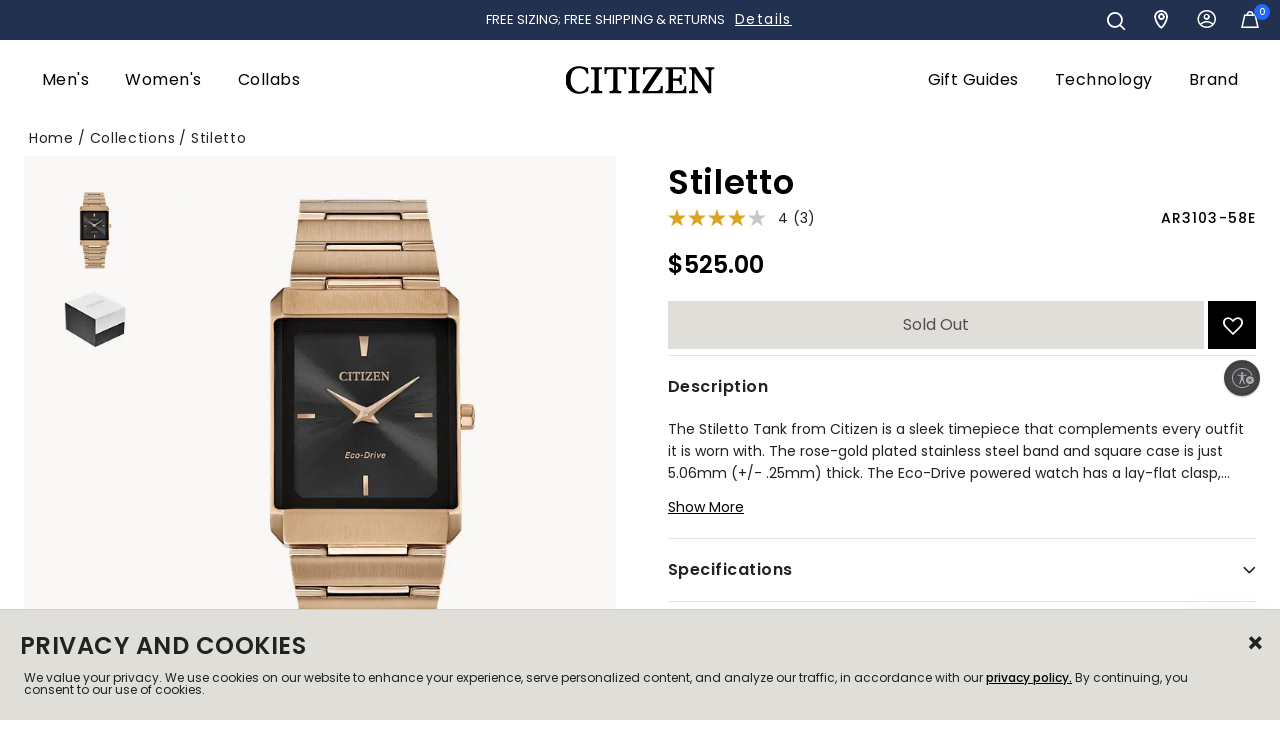

--- FILE ---
content_type: text/html;charset=UTF-8
request_url: https://www.citizenwatch.com/us/en/product/AR3103-58E.html?cgid=stiletto
body_size: 44936
content:
<!DOCTYPE html>

<html lang="en">

















<head>

<!--[if gt IE 9]><!-->

<script src="/on/demandware.static/Sites-citizen_US-Site/-/en_US/v1768514320434/js/main.js" defer></script>


    
        <script src="/on/demandware.static/Sites-citizen_US-Site/-/en_US/v1768514320434/js/productDetail.js"  defer></script>
    

    
        <script src="/on/demandware.static/Sites-citizen_US-Site/-/en_US/v1768514320434/js/reviews.js"  defer></script>
    






    

    

    <script src="https://www.google.com/recaptcha/api.js?render=6LfHp_UpAAAAAFa_G4WctC3QYDmmwlmEfE4QV1Yk" defer></script>







<!--<![endif]-->

<meta charset=UTF-8>
<meta http-equiv="x-ua-compatible" content="ie=edge">
<meta name="viewport" content="width=device-width, initial-scale=1">

<title>Stiletto Black Dial Stainless Steel Bracelet AR3103-58E | CITIZEN

</title>
<meta name="description" content="The Stiletto Tank from Citizen is a sleek timepiece that complements every outfit it is worn with. The rose-gold plated stainless steel band and square case is just 5.06mm (+/- .25mm) thick. The Eco-Drive powered watch has a lay-flat clasp, and was intentionally designed as a unisex timepiece that will be comfortable no matter what wrist it rests on."/>
<meta name="keywords" content="Citizen Men's watches, Citizen Ladies' watches, women's watches, Citizen Eco-Drive, Eco-Drive watch, Promaster, Skyhawk, Navihawk Citizen Watch Company of America, INC."/>




<link rel="icon" type="image/png" href="/on/demandware.static/Sites-citizen_US-Site/-/default/dw3ba1f402/images/favicons/favicon-196x196.png" sizes="196x196" />
<link rel="icon" type="image/png" href="/on/demandware.static/Sites-citizen_US-Site/-/default/dw8fadb68e/images/favicons/favicon-96x96.png" sizes="96x96" />
<link rel="icon" type="image/png" href="/on/demandware.static/Sites-citizen_US-Site/-/default/dwa38018a3/images/favicons/favicon-32x32.png" sizes="32x32" />
<link rel="icon" type="image/png" href="/on/demandware.static/Sites-citizen_US-Site/-/default/dw322988ed/images/favicons/favicon-16x16.png" sizes="16x16" />
<link rel="icon" type="image/png" href="/on/demandware.static/Sites-citizen_US-Site/-/default/dwb3e88262/images/favicons/favicon-128.png" sizes="128x128" />
<script src="https://kit.fontawesome.com/a601d52b92.js" crossorigin="anonymous"></script>



<link id="globalStyles" rel="stylesheet" href="/on/demandware.static/Sites-citizen_US-Site/-/en_US/v1768514320434/css/global.css" />



<link rel="stylesheet" href="/on/demandware.static/Sites-citizen_US-Site/-/en_US/v1768514320434/css/reviews.css"  />


<link rel="stylesheet" href="/on/demandware.static/Sites-citizen_US-Site/-/en_US/v1768514320434/css/reviewProductTileRatings.css"  />





<script>
window.UncachedData = {
  "locale": "en_US",
  "isStorefrontTransactional": true,
  "wishlistPIDs": [],
  "customer": {
    "name": null,
    "initial": null,
    "isAuthenticated": false
  },
  "gtm": {
    "customer": "/on/demandware.store/Sites-citizen_US-Site/en_US/GTM-CustomerData?csrf_token=EUdKIoYmoJyPhhvmvwcWZkdsVVvh_Yi-BuoFeyJXW8rRT66wu89DKu7nlkzQLKkVDYMKnYgGRaiJJ1f3Dw8h7IOKhlh_4v7WEXebJXmESGKwSmBP2IWSqy1VSt3jxo8Cp4hLwKFKY-s8AOL8a527AbJu5U5U680AW-5P9wgYuG74GAxsiVY%3d"
  },
  "contentIncludeCache": false
};
window.CachedData = {
  "locale": "en_US",
  "isStorefrontTransactional": true,
  "sitePreferences": {
    "headerSearchMinTermLength": "3",
    "enableRecaptcha": true,
    "recaptchaSiteKey": "6LfHp_UpAAAAAFa_G4WctC3QYDmmwlmEfE4QV1Yk"
  },
  "skipReviewStepInCheckout": true,
  "googleMapsApi": "https://maps.googleapis.com/maps/api/js?key=AIzaSyABeL8nzIrS9jDbqksN9OoZmnkcgkKD2p0&callback=_googleCbPromiseResolution",
  "template": {
    "authAccountHeader": "<li class=\"dropdown-item\" role=\"menuitem\">\n    <a class=\"dropdown-link header-link\" href=\"https://www.citizenwatch.com/us/en/my-account/\" role=\"button\" tabindex=\"0\" cypress-target=\"accountDropdownDashboard\">My Account</a>\n</li>\n<li class=\"dropdown-item\" role=\"menuitem\">\n    <a class=\"dropdown-link header-link\" href=\"https://www.citizenwatch.com/us/en/my-account/order-history/\" role=\"button\" tabindex=\"0\" cypress-target=\"accountDropdownOrderHistory\">Order History</a>\n</li>\n\n    <li class=\"dropdown-item\" role=\"menuitem\">\n        <a class=\"dropdown-link header-link\" href=\"https://www.citizenwatch.com/us/en/my-account/wish-list/\" role=\"button\" tabindex=\"0\">Wishlist</a>\n    </li>\n\n<li class=\"dropdown-item\" role=\"menuitem\">\n    <a class=\"dropdown-link header-link\" href=\"/on/demandware.store/Sites-citizen_US-Site/en_US/Login-Logout\" role=\"button\" tabindex=\"0\" cypress-target=\"accountDropdownLogout\">Log out</a>\n</li>\n",
    "authMobileAccountHeader": "<li class=\"nav-item d-lg-none custom-dropdown user-authenticated\" role=\"menuitem\">\n    <span class=\"nav-link dropdown-toggle user-message user-name\" role=\"button\" data-toggle=\"dropdown\" cypress-target=\"mobileNavDropdown\">My Account</span>\n    <ul class=\"dropdown-menu\" role=\"menu\">\n        <li class=\"dropdown-item\" role=\"menuitem\">\n            <a href=\"https://www.citizenwatch.com/us/en/my-account/\" class=\"dropdown-link\" role=\"button\" cypress-target=\"mobileNavDashboard\">My Account</a>\n        </li>\n        <li class=\"dropdown-item\" role=\"menuitem\">\n            <a href=\"https://www.citizenwatch.com/us/en/my-account/order-history/\" class=\"dropdown-link\" role=\"button\" cypress-target=\"mobileNavOrderHistory\">Order History</a>\n        </li>\n        \n            <li class=\"dropdown-item\" role=\"menuitem\">\n                <a href=\"https://www.citizenwatch.com/us/en/my-account/wish-list/\" class=\"dropdown-link\" role=\"button\">Wishlist</a>\n            </li>\n        \n        <li class=\"dropdown-item\" role=\"menuitem\">\n            <a href=\"/on/demandware.store/Sites-citizen_US-Site/en_US/Login-Logout\" class=\"dropdown-link\" role=\"button\" cypress-target=\"mobileNavLogout\">Log out</a>\n        </li>\n    </ul>\n</li>\n"
  },
  "siteIntegrations": {
    "adyenCartridgeEnabled": true,
    "avataxCartridgeEnabled": true,
    "cybersourceCartridgeEnabled": false,
    "forterEnabled": true,
    "paypalCartridgeEnabled": true,
    "giftCertificateEnabled": false,
    "googlePlacesEnabled": false,
    "GTMEnable": true,
    "klaviyo_enabled": true,
    "multishippingWithoutBopisEnabled": false,
    "showFacebookLogin": false,
    "showGoogleLogin": false,
    "Vertex_isEnabled": false,
    "viewOutOfStockItems": false,
    "viewBackInStockNotificationForm": false,
    "wishlistEnable": true,
    "yotpoCartridgeEnabled": false
  },
  "showmoretext": {
    "close": "Show Less",
    "open": "Show More"
  },
  "urls": {
    "applePayUpdateBasketUrl": "/on/demandware.store/Sites-citizen_US-Site/en_US/CheckoutServices-UpdateApplePayBasket",
    "isRegisteredEmailUrl": "/on/demandware.store/Sites-citizen_US-Site/en_US/Account-isRegistedEmail"
  },
  "recaptchaSiteKey": "6LfHp_UpAAAAAFa_G4WctC3QYDmmwlmEfE4QV1Yk",
  "contentIncludeCache": true
};
</script>










<link rel="alternate" hreflang="en-us" href="https://www.citizenwatch.com/us/en/product/AR3103-58E.html" />

<link rel="alternate" hreflang="x-default" href="https://www.citizenwatch.com/us/en/product/AR3103-58E.html" />

<meta property="og:type" content="website" />

<meta property="og:title" content="Stiletto Black Dial Stainless Steel Bracelet AR3103-58E | CITIZEN" />

<meta property="og:locale" content="en_US" />

<meta property="twitter:card" content="summary_large_image" />

<meta property="og:description" content="The Stiletto Tank from Citizen is a sleek timepiece that complements every outfit it is worn with. The rose-gold plated stainless steel band and square case is just 5.06mm (+/- .25mm) thick. The Eco-Drive powered watch has a lay-flat clasp, and was intentionally designed as a unisex timepiece that will be comfortable no matter what wrist it rests on." />

<meta property="image" content="https://citizenwatch.widen.net/content/pam3u0zaed/webp/Stiletto.webp?u=41zuoe&amp;width=800&amp;height=800&amp;quality=80&amp;crop=false&amp;keep=c&amp;color=F9F8F6" />

<meta property="og:url" content="https://www.citizenwatch.com/us/en/product/AR3103-58E.html" />




<script>
    window.dataLayer = window.dataLayer || [];

    (async (el, p) => {
        (await window.fetch?.(window.UncachedData.gtm.customer)).json().then(customerData => dataLayer.push(customerData))
    })()
</script>



<script>
var pageAction = 'productshowincategory';
window.dataLayer = window.dataLayer || [];
window.gtmEnabled = true;
var orderId = -1;
var dataLayerEvent = {};
try {
dataLayerEvent = {"event":"view_item","ecommerce":{"currencyCode":"USD","value":"525.00","items":[{"item_id":"AR3103-58E","item_name":"Stiletto","item_category":"Archive","item_category_id":"archive","price":"525.00","currencyCode":"USD"}]}};
} catch (error) {
window.console?.log(error);
}
// In all cases except Order Confirmation, the data layer should be pushed, so default to that case
var pushDataLayer = true;
if (pageAction === 'orderconfirm') {
// As of now, the correction is for order confirmation only
orderId = getOrderId(dataLayerEvent);
var ordersPushedToGoogle = getOrdersPushedToGoogle();
var orderHasBeenPushedToGoogle = orderHasBeenPushedToGoogle(orderId, ordersPushedToGoogle);
if (orderHasBeenPushedToGoogle) {
// If the data has already been sent, let's not push it again.
pushDataLayer = false;
}
}
if (pushDataLayer) {
if (dataLayerEvent) {
dataLayer.push(dataLayerEvent);
}
if (pageAction === 'orderconfirm') {
// Add the orderId to the array of orders that is being stored in localStorage
ordersPushedToGoogle.push(orderId);
// The localStorage is what is used to prevent the duplicate send from mobile platforms
window.localStorage.setItem('ordersPushedToGoogle', JSON.stringify(ordersPushedToGoogle));
}
}
function getOrderId(dataLayer) {
if ('ecommerce' in dataLayer && 'transaction_id' in dataLayer.ecommerce) {
return dataLayer.ecommerce.transaction_id;
}
return -1;
}
function getOrdersPushedToGoogle() {
var ordersPushedToGoogleString = window.localStorage.getItem('ordersPushedToGoogle');
if (ordersPushedToGoogleString && ordersPushedToGoogleString.length > 0) {
return JSON.parse(ordersPushedToGoogleString);
}
return [];
}
function orderHasBeenPushedToGoogle(orderId, ordersPushedToGoogle) {
if (orderId) {
for (var index = 0; index < ordersPushedToGoogle.length; index++) {
if (ordersPushedToGoogle[index] === orderId) {
return true;
}
}
}
return false;
}
</script>
<!-- Google Tag Manager -->
<script>(function(w,d,s,l,i){w[l]=w[l]||[];w[l].push({'gtm.start':
new Date().getTime(),event:'gtm.js'});var f=d.getElementsByTagName(s)[0],
j=d.createElement(s),dl=l!='dataLayer'?'&l='+l:'';j.async=true;j.src=
'https://www.googletagmanager.com/gtm.js?id='+i+dl;f.parentNode.insertBefore(j,f);
})(window,document,'script','dataLayer','GTM-NJHLCVX');</script>
<!-- End Google Tag Manager -->

<script defer src="/on/demandware.static/Sites-citizen_US-Site/-/en_US/v1768514320434/js/tagmanager.js"></script>
<!-- Google Tag Manager (noscript) -->
<noscript><iframe src="https://www.googletagmanager.com/ns.html?id=GTM-NJHLCVX"
height="0" width="0" style="display:none;visibility:hidden"></iframe></noscript>
<!-- End Google Tag Manager (noscript) -->




<!-- START Rakuten Marketing Tracking -->
  <script type="text/javascript">
    (function (url) {
      /*Tracking Bootstrap Set Up DataLayer objects/properties here*/
      if(!window.DataLayer){
        window.DataLayer = {};
      }
      if(!DataLayer.events){
        DataLayer.events = {};
      }
      DataLayer.events.SPIVersion = DataLayer.events.SPIVersion || "3.4.1";
      DataLayer.events.SiteSection = "1";

      var loc, ct = document.createElement("script");
      ct.type = "text/javascript";
      ct.async = true; ct.src = url; loc = document.getElementsByTagName('script')[0];
      loc.parentNode.insertBefore(ct, loc);
      }(document.location.protocol + "//tag.rmp.rakuten.com/122968.ct.js"));
  </script>
<!-- END Rakuten Marketing Tracking -->


<link rel="canonical" href="https://www.citizenwatch.com/us/en/product/AR3103-58E.html"/>

<script type="text/javascript">//<!--
/* <![CDATA[ (head-active_data.js) */
var dw = (window.dw || {});
dw.ac = {
    _analytics: null,
    _events: [],
    _category: "",
    _searchData: "",
    _anact: "",
    _anact_nohit_tag: "",
    _analytics_enabled: "true",
    _timeZone: "US/Eastern",
    _capture: function(configs) {
        if (Object.prototype.toString.call(configs) === "[object Array]") {
            configs.forEach(captureObject);
            return;
        }
        dw.ac._events.push(configs);
    },
	capture: function() { 
		dw.ac._capture(arguments);
		// send to CQ as well:
		if (window.CQuotient) {
			window.CQuotient.trackEventsFromAC(arguments);
		}
	},
    EV_PRD_SEARCHHIT: "searchhit",
    EV_PRD_DETAIL: "detail",
    EV_PRD_RECOMMENDATION: "recommendation",
    EV_PRD_SETPRODUCT: "setproduct",
    applyContext: function(context) {
        if (typeof context === "object" && context.hasOwnProperty("category")) {
        	dw.ac._category = context.category;
        }
        if (typeof context === "object" && context.hasOwnProperty("searchData")) {
        	dw.ac._searchData = context.searchData;
        }
    },
    setDWAnalytics: function(analytics) {
        dw.ac._analytics = analytics;
    },
    eventsIsEmpty: function() {
        return 0 == dw.ac._events.length;
    }
};
/* ]]> */
// -->
</script>
<script type="text/javascript">//<!--
/* <![CDATA[ (head-cquotient.js) */
var CQuotient = window.CQuotient = {};
CQuotient.clientId = 'bbqb-citizen_US';
CQuotient.realm = 'BBQB';
CQuotient.siteId = 'citizen_US';
CQuotient.instanceType = 'prd';
CQuotient.locale = 'en_US';
CQuotient.fbPixelId = '__UNKNOWN__';
CQuotient.activities = [];
CQuotient.cqcid='';
CQuotient.cquid='';
CQuotient.cqeid='';
CQuotient.cqlid='';
CQuotient.apiHost='api.cquotient.com';
/* Turn this on to test against Staging Einstein */
/* CQuotient.useTest= true; */
CQuotient.useTest = ('true' === 'false');
CQuotient.initFromCookies = function () {
	var ca = document.cookie.split(';');
	for(var i=0;i < ca.length;i++) {
	  var c = ca[i];
	  while (c.charAt(0)==' ') c = c.substring(1,c.length);
	  if (c.indexOf('cqcid=') == 0) {
		CQuotient.cqcid=c.substring('cqcid='.length,c.length);
	  } else if (c.indexOf('cquid=') == 0) {
		  var value = c.substring('cquid='.length,c.length);
		  if (value) {
		  	var split_value = value.split("|", 3);
		  	if (split_value.length > 0) {
			  CQuotient.cquid=split_value[0];
		  	}
		  	if (split_value.length > 1) {
			  CQuotient.cqeid=split_value[1];
		  	}
		  	if (split_value.length > 2) {
			  CQuotient.cqlid=split_value[2];
		  	}
		  }
	  }
	}
}
CQuotient.getCQCookieId = function () {
	if(window.CQuotient.cqcid == '')
		window.CQuotient.initFromCookies();
	return window.CQuotient.cqcid;
};
CQuotient.getCQUserId = function () {
	if(window.CQuotient.cquid == '')
		window.CQuotient.initFromCookies();
	return window.CQuotient.cquid;
};
CQuotient.getCQHashedEmail = function () {
	if(window.CQuotient.cqeid == '')
		window.CQuotient.initFromCookies();
	return window.CQuotient.cqeid;
};
CQuotient.getCQHashedLogin = function () {
	if(window.CQuotient.cqlid == '')
		window.CQuotient.initFromCookies();
	return window.CQuotient.cqlid;
};
CQuotient.trackEventsFromAC = function (/* Object or Array */ events) {
try {
	if (Object.prototype.toString.call(events) === "[object Array]") {
		events.forEach(_trackASingleCQEvent);
	} else {
		CQuotient._trackASingleCQEvent(events);
	}
} catch(err) {}
};
CQuotient._trackASingleCQEvent = function ( /* Object */ event) {
	if (event && event.id) {
		if (event.type === dw.ac.EV_PRD_DETAIL) {
			CQuotient.trackViewProduct( {id:'', alt_id: event.id, type: 'raw_sku'} );
		} // not handling the other dw.ac.* events currently
	}
};
CQuotient.trackViewProduct = function(/* Object */ cqParamData){
	var cq_params = {};
	cq_params.cookieId = CQuotient.getCQCookieId();
	cq_params.userId = CQuotient.getCQUserId();
	cq_params.emailId = CQuotient.getCQHashedEmail();
	cq_params.loginId = CQuotient.getCQHashedLogin();
	cq_params.product = cqParamData.product;
	cq_params.realm = cqParamData.realm;
	cq_params.siteId = cqParamData.siteId;
	cq_params.instanceType = cqParamData.instanceType;
	cq_params.locale = CQuotient.locale;
	
	if(CQuotient.sendActivity) {
		CQuotient.sendActivity(CQuotient.clientId, 'viewProduct', cq_params);
	} else {
		CQuotient.activities.push({activityType: 'viewProduct', parameters: cq_params});
	}
};
/* ]]> */
// -->
</script>


   <script type="application/ld+json">
        {"@context":"http://schema.org/","@type":"Product","name":"Stiletto","description":null,"mpn":"AR3103-58E","sku":"AR3103-58E","brand":{"@type":"Thing","name":"CITIZEN"},"image":["https://citizenwatch.widen.net/content/pam3u0zaed/webp/Stiletto.webp?u=41zuoe&width=800&height=800&quality=80&crop=false&keep=c&color=F9F8F6"],"offers":{"url":{},"@type":"Offer","priceCurrency":"USD","price":"525.00","availability":"http://schema.org/OutOfStock"}}
    </script>


<!-- Start Custom Preference Header Scripts -->

<!-- End Custom Preference Header Scripts -->
</head>

<body>
<div class="modal fade" id="loginModal" tabindex="-1" role="dialog">
    <div class="modal-dialog" role="document">
        <div class="modal-content">
            <div class="modal-header">
                <button type="button" class="close" data-dismiss="loginModal" aria-label="Close">
                    <span aria-hidden="true">&times;</span>
                </button>
            </div>
            <div class="modal-body">
            </div>
            <div class="modal-footer"></div>
        </div>
    </div>
</div>
<script>
    // Javascript object to handle wishlist logins
    var wishlistLogin = {
        // Set up all onclick events to happen for wishlist login (SFCC-677)
        init: function() {
            $('body').on('click', '#loginModal .close', function() {
                wishlistLogin.closeModal();
            });
            $('body').on('click', 'button.wishlist-toggle-product, button.login-wishlist', function(e) {
                wishlistLogin.loginForm(e);
            });
            $('body').on('click', 'button.register-wishlist', function(e) {
                wishlistLogin.registerForm(e);
            });
            $('body').on('click', '.wishlist-password-reset', function(e) {
                wishlistLogin.passwordForm();
            });
            $('body').on('click', '.wishlist-register-submit', function(e) {
                wishlistLogin.registerSubmit(e);
            });
            $('body').on('click', '.wishlist-login-submit', function(e) {
                wishlistLogin.loginSubmit(e);
            });
            $('body').on('click', '.wishlist-password-submit', function(e) {
                wishlistLogin.passwordSubmit(e);
            })
        },
        // Reset password behavior
        passwordForm: function() {
            $.ajax({
                url: "/on/demandware.store/Sites-citizen_US-Site/en_US/Wishlist-PasswordForm",
                success: function(data) {
                    if (data.auth) { return false; }
                    wishlistLogin.openModal(data);
                },
                error: function(e) {
                    console.log(e);
                }
            });
        },
        openModal: function (data) {
            $('#loginModal .modal-body').html(data);
            $('#loginModal').parent().append($('#loginModal')); // Move modal to be last child, so it shows on top of and not under quickview modal
            $('#loginModal').modal('show');
        },
        // Close our wishlist login modal
        closeModal: function() {
            $('#loginModal').modal('hide');
        },
        // Open our wishlist login modal with the login form (does not show if the user is logged in)
        loginForm: function(e) {
            e.preventDefault();
            $.ajax({
                url: "/on/demandware.store/Sites-citizen_US-Site/en_US/Wishlist-LoginForm",
                success: function(data) {
                    if (!data.auth) {
                        wishlistLogin.openModal(data);
                    }
                },
                error: function(e) {
                    console.log(e);
                }
            });
        },
        // Open our registration form in the login modal (hides the login modal)
        registerForm: function(e) {
            e.preventDefault();
            $('#loginModal .modal-body').slideUp(250, function() {
                $.ajax({
                    url: "/on/demandware.store/Sites-citizen_US-Site/en_US/Wishlist-RegisterForm",
                    success: function(data) {
                        $('#loginModal .modal-body').html(data);
                        $('#loginModal .modal-body').slideDown(250);
                    },
                    error: function(e) {
                        console.log(e);
                    }
                });
            });
        },
        passwordSubmit: function(e) {
            e.preventDefault();
            $('#loginModal .alert').addClass('d-none');
            var postData = {
                email: $('#password-form-email').val(),
            }
            $.ajax({
                url: "/on/demandware.store/Sites-citizen_US-Site/en_US/Wishlist-Password",
                method: "POST",
                data: postData,
                success: function(data) {
                    console.log(data);
                    // On success ..
                    if (data.success) {
                        $('#password-form').html(data.message);
                    } else {
                        $('#loginModal .alert').removeClass('d-none');
                    }
                }
            });
        },
        // Submit our Login form
        loginSubmit: function(e) {
            e.preventDefault();
            $('#loginModal .alert').addClass('d-none');
            var postData = {
                email: $('#login-form-email').val(),
                password: $('#login-form-password').val()
            }
            $.ajax({
                url: "/on/demandware.store/Sites-citizen_US-Site/en_US/Wishlist-Login",
                method: "POST",
                data: postData,
                success: function(data) {
                    // On success ..
                    if (data.success) {
                        // Hide our modal
                        $('#loginModal').modal('hide');
                        // Set the window data to tell it that the user is logged in for wishlist
                        window.UncachedData.customer.isAuthenticated = true;
                        // Re-click on the wishlist now that we're logged in
                        $('.wishlist-toggle-product').click();
                    } else {
                        $('#loginModal .alert').removeClass('d-none');
                    }
                }
            });
        },
        registerSubmit: function(e) {
            e.preventDefault();
            $('#loginModal .alert').addClass('d-none');
            var postData = {
                firstName: $('#register-form-first-name').val(),
                lastName: $('#register-form-last-name').val(),
                email: $('#register-form-email').val(),
                password: $('#register-form-password').val(),
                consent: $('#klaviyoConsentCheckoutSMS').val()
            }
            $.ajax({
                url: "/on/demandware.store/Sites-citizen_US-Site/en_US/Wishlist-Register",
                method: "POST",
                data: postData,
                success: function(data) {
                    // On success ..
                    if (data.success) {
                        // Hide our modal
                        $('#loginModal').modal('hide');
                        // Set the window data to tell it that the user is logged in for wishlist
                        window.UncachedData.customer.isAuthenticated = true;
                        // Re-click on the wishlist now that we're logged in
                        $('.wishlist-toggle-product').click();
                    } else {
                        $('#loginModal .alert').removeClass('d-none');
                    }
                }
            });
        }
    }

    document.addEventListener('DOMContentLoaded', function () {
        wishlistLogin.init();
    }, false);
</script>

<div class="page " data-action="Product-ShowInCategory" data-querystring="cgid=stiletto&amp;pid=AR3103-58E" cypress-target="pageContainer">
















<header class="top-header logo-center fixed-header-enhanced  " id="top-header" data-mega-menu-layout="mega-standard" data-header-fixed="fixed-header-enhanced">
    <a href="#maincontent" class="skip" aria-label="Skip to main content">Skip to main content</a>
<a href="#footercontent" class="skip" aria-label="Skip to footer content">Skip to footer content</a>
    
    
    






<div class="page-designer chromeless " id="global-promo-ticker">
<div class="experience-region experience-main"><div class="experience-component experience-commerce_layouts-tickerBanner">

<div class=" ">
    <div class="header-banner slide-up d-none">
        <div class="px-0">
            
            <div class="no-gutters flex-container">
                

                

                
            </div> <!-- /.flex-container -->

        </div> <!-- /.container -->
    </div> <!-- /.header-banner -->
</div> <!-- /.ticker-banner -->
</div></div>
</div>







    <nav id="header-nav" class="header-nav mobile-nav-horizontal-flyout nav-left  transparent-nav-light mega-standard" cypress-target="topNav">

        
        






<div class="page-designer chromeless " id="global-ticker">
<div class="experience-region experience-main"><div class="experience-component experience-commerce_layouts-tickerBanner">

<div class="ticker-banner background--navy text--white">
    <div class="header-banner slide-up d-none">
        <div class="px-0">
            
            <div class="no-gutters flex-container">
                
                    <div
                        id="slider-b9de18c99d18a4b701ff5400d5"
                        class="slider-container slider-bullets-hidden slider-bullets-hidden-md slider-bullets-hidden-lg slider-buttons-hidden slider-buttons-hidden-md slider-buttons-hidden-lg       next-slide-0 next-slide-md-0 next-slide-lg-0 prev-slide-0 prev-slide-md-0 prev-slide-lg-0"
                        data-slider-autoplay="4000.0"
                        data-slider-gutter="20"
                        data-slider-gutter-md="20"
                        data-slider-gutter-lg="20"
                        data-slider-items="1"
                        data-slider-items-md="1"
                        data-slider-items-lg="1"
                        data-slider-loop="true"
                        data-slider-speed="300"
                        data-slider-mode="carousel"
                        data-slider-animatein=""
                        data-slider-animateout=""
                        data-slider-ticker-banner="true"
                    >
                        <div class="slider"><div data-position="0" class="slide">


    <div class='ticker '>
        <div class="ticker-inner-wrap">
            <div class="ticker-text-desktop d-none d-md-block">
                
                    SAVE 20% OFF SITEWIDE*
                

                
                    
                    <button 
                        data-toggle=modal data-target=#modal-c92e98335d03ad3072b3ca8870 
                        type="button" 
                        class="btn btn-tertiary font-weight-normal pl-1 ">
                        Details
                    </button>
                
            </div>

            
                <button 
                    class="ticker-text-mobile btn-link d-md-none " 
                    data-toggle=modal data-target=#modal-c92e98335d03ad3072b3ca8870 
                    type="button">
                        SAVE 20% OFF SITEWIDE*
                </button>
            
        </div>

        
            <div id="modal-c92e98335d03ad3072b3ca8870" class="modal fade" tabindex="-1" role="dialog" aria-labelledby="modal-c92e98335d03ad3072b3ca8870">
                <div class="modal-dialog modal-dialog-centered modal-lg" role="document">
                    <div class="modal-content">
                        <div class="modal-header">
                            <h5 class="modal-title">
                                Details
                            </h5>
                            <button type="button" class="close close-ticker" data-dismiss="modal" aria-label="Close">
                                <span aria-hidden="true">×</span>
                            </button>
                        </div>
                        <div class="modal-body">
                            <div class="page-designer chromeless" id="modal-c92e98335d03ad3072b3ca8870">
                                <div class="experience-region experience-modalBody"><div class="experience-component experience-commerce_assets-wysiwyg">
    <div class="">
        <h3><strong>SAVE 20%&nbsp;OFF MEN'S &amp; WOMEN'S WATCHES*</strong></h3><p><strong>Prices as shown; no code needed.</strong></p><p>*Save 20% off the current list price of a selection of watches. Discount automatically applied, as shown on product pages of applicable models; no code needed. Some exclusions apply, including but not limited to: New Arrivals, Limited Editions, ATTESA Collection, Eco-Drive One Collection, Series8 Collection, The CITIZEN Collection and Citizen x Analog:Shift Collection, preorder and products not in stock.</p><p>Pricing and product assortment on Citizenwatch.com may vary from retail, department, or specialty stores.</p>
    </div>

</div></div>
                            </div>
                        </div>
                    </div>
                </div>
            </div>
        

    </div>

</div><div data-position="1" class="slide">


    <div class='ticker '>
        <div class="ticker-inner-wrap">
            <div class="ticker-text-desktop d-none d-md-block">
                
                    FREE SIZING; FREE SHIPPING &amp; RETURNS 
                

                
                    
                    <button 
                        data-toggle=modal data-target=#modal-3b555ae4bb8d3de3ff57b7f960 
                        type="button" 
                        class="btn btn-tertiary font-weight-normal pl-1 ">
                        Details
                    </button>
                
            </div>

            
                <button 
                    class="ticker-text-mobile btn-link d-md-none " 
                    data-toggle=modal data-target=#modal-3b555ae4bb8d3de3ff57b7f960 
                    type="button">
                        FREE SIZING; FREE SHIPPING &amp; RETURNS 
                </button>
            
        </div>

        
            <div id="modal-3b555ae4bb8d3de3ff57b7f960" class="modal fade" tabindex="-1" role="dialog" aria-labelledby="modal-3b555ae4bb8d3de3ff57b7f960">
                <div class="modal-dialog modal-dialog-centered modal-lg" role="document">
                    <div class="modal-content">
                        <div class="modal-header">
                            <h5 class="modal-title">
                                Details
                            </h5>
                            <button type="button" class="close close-ticker" data-dismiss="modal" aria-label="Close">
                                <span aria-hidden="true">×</span>
                            </button>
                        </div>
                        <div class="modal-body">
                            <div class="page-designer chromeless" id="modal-3b555ae4bb8d3de3ff57b7f960">
                                <div class="experience-region experience-modalBody"><div class="experience-component experience-commerce_assets-wysiwyg">
    <div class="">
        <h3><strong>FREE SHIPPING &amp; RETURNS</strong></h3><p>Enjoy free UPS shipping within the U.S. and free returns. Please allow up to two business days for order processing. Orders over $850 will ship signature required.</p><p>We stand by the quality and craftsmanship of our products with our 30-day money-back guarantee, and a 5-year limited warranty.</p><h3><strong>COMPLIMENTARY WATCH SIZING</strong></h3><p>We are also pleased to offer complimentary watch bracelet sizing services with your Citizenwatch.com purchase; please allow an extra 1-2 business days for order processing, prior to shipping, as sizing occurs on demand by one of our expert technicians.</p>
    </div>

</div></div>
                            </div>
                        </div>
                    </div>
                </div>
            </div>
        

    </div>

</div></div>
                    </div>
                

                

                
            </div> <!-- /.flex-container -->

        </div> <!-- /.container -->
    </div> <!-- /.header-banner -->
</div> <!-- /.ticker-banner -->
</div></div>
</div>







        <div class="header container-fluid">
            <div class="row no-gutters">
                
                    <div class="col header-column-1">
                        
                            
                                
                                <button class="navbar-toggler d-lg-none icon-menu" type="button" data-toggle="collapse" aria-controls="sg-navbar-collapse" title="collapsible menu" aria-expanded="false" aria-label="Toggle navigation" cypress-target="mobileNavToggle"></button>
                            

                            <div class="main-menu navbar-toggleable-md menu-toggleable-left multilevel-dropdown " id="sg-navbar-collapse" cypress-target="mainMenuLeft">
                                





<nav class="navbar navbar-expand-lg col-12">
    
        <div class="close-menu d-lg-none">
            <button class="back nav-link" role="button" aria-label="Back to previous menu">
                <i class="icon icon-arrow-left"></i>
                <span>Back</span>
            </button>
        </div>
        <div class="menu-group menu-animate-right" role="navigation">
            <div class="mobile-nav-ui" data-current-active-category="0">
                <div class="back-btn-close-btn">
                    
                    <span class="active-category-back-btn"  role="button" aria-label="Back">
                        <span class="font-size--11 text-uppercase">Back</span>
                    </span>

                    
                    <span class="mobile-nav-ui-logo" data-mobile-nav-logo></span>
                    
                    
                    <button class="navbar-toggler icon-close" type="button" data-toggle="collapse" aria-controls="sg-navbar-collapse" title="collapsible menu" aria-expanded="false" aria-label="Toggle navigation" cypress-target="mobileNavToggle"></button>
                </div>

                <div class="active-category-container">
                    <a href="#" class="active-category"></a>
                </div>
            </div>
            
            <ul class="nav navbar-nav" role="menu" data-shop-all-text="Shop All" data-current-active-level="0" cypress-target="mobileNav">
                
                    
                        
                        
                        
                        

                        
                            

                            
                            

                            
                            <li class="nav-item custom-dropdown megamenu  " role="menuitem" data-menu-level="1">
                                <a href="/us/en/collection/mens/" id="mens" class="nav-link dropdown-toggle" role="button" data-toggle="dropdown" aria-haspopup="true" aria-expanded="false" tabindex="0" data-category-is-top-level="true">Men's<span class="fa-light fa-chevron-right"></span></a>
                                
                                
                                    


















<div class="megamenu-container">
    <ul class="dropdown-menu mega-standard " role="menu" aria-label="mens">
        
            
                
                <ul class="menu-subcategories" role="menu">
                    
                    <li class="dropdown-item view-all-link view-all-link-mobile view-all-link-desktop" role="menuitem">
                        <a href="/us/en/collection/mens/" id="view-all-mens" role="button" class="dropdown-link" tabindex="0">Shop All Men's</a>
                    </li>

                    
                        
                        

                        
                            <li class="dropdown-item custom-dropdown col-lg show" role="menuitem" data-menu-level="2">
                                
                                    <a href="/us/en/collection/mens-collection/" id="mens-collection" class="dropdown-link dropdown-toggle nav-link" role="button" data-toggle="dropdown" aria-haspopup="true" aria-expanded="false" tabindex="0" data-disable-view-all>Collection <span class="fa-light fa-chevron-right"></span></a>
                                    
                                    
                                    
                                    


<ul class="dropdown-menu " role="menu" aria-label="mens-collection">
    
    <li class="dropdown-item view-all-link  " role="menuitem">
        <a href="/us/en/collection/mens-collection/" id="view-all-mens-collection" role="button" class="dropdown-link" tabindex="0" >Shop All Collection</a>
    </li>

    
        
            <li class="dropdown-item" role="menuitem">
                <a href="/us/en/collection/attesa/" id="attesa" role="menuitem" class="dropdown-link" tabindex="-1" >ATTESA</a>
            </li>
        
    
        
            <li class="dropdown-item" role="menuitem">
                <a href="/us/en/collection/pcat/" id="pcat" role="menuitem" class="dropdown-link" tabindex="-1" >PCAT</a>
            </li>
        
    
        
            <li class="dropdown-item custom-dropdown" role="menuitem">
                
                    <a href="/us/en/collection/promaster/" id="promaster" role="menuitem" class="dropdown-link" tabindex="-1"  >Promaster</a>
                
            </li>
        
    
        
            <li class="dropdown-item" role="menuitem">
                <a href="/us/en/collection/series-8/" id="series-8" role="menuitem" class="dropdown-link" tabindex="-1" >Series8</a>
            </li>
        
    
        
            <li class="dropdown-item" role="menuitem">
                <a href="/us/en/collection/the-citizen/" id="the-citizen" role="menuitem" class="dropdown-link" tabindex="-1" >The CITIZEN</a>
            </li>
        
    
        
            <li class="dropdown-item" role="menuitem">
                <a href="/us/en/collection/mens-tsuki-yomi-a-t/" id="mens-tsuki-yomi-a-t" role="menuitem" class="dropdown-link" tabindex="-1" >Tsuki-yomi A-T</a>
            </li>
        
    
        
            <li class="dropdown-item" role="menuitem">
                <a href="/us/en/collection/mens-tsuyosa-automatics/" id="mens-tsuyosa-automatics" role="menuitem" class="dropdown-link" tabindex="-1" >TSUYOSA</a>
            </li>
        
    
        
            <li class="dropdown-item" role="menuitem">
                <a href="/us/en/collection/zenshin/" id="zenshin" role="menuitem" class="dropdown-link" tabindex="-1" >Zenshin</a>
            </li>
        
    
        
            <li class="dropdown-item" role="menuitem">
                <a href="/us/en/collection/mens-disney/" id="mens-disney" role="menuitem" class="dropdown-link" tabindex="-1" >Disney</a>
            </li>
        
    
        
            <li class="dropdown-item" role="menuitem">
                <a href="/us/en/collection/mens-marvel/" id="mens-marvel" role="menuitem" class="dropdown-link" tabindex="-1" >Marvel</a>
            </li>
        
    
        
            <li class="dropdown-item" role="menuitem">
                <a href="/us/en/collection/mens-star-wars/" id="mens-star-wars" role="menuitem" class="dropdown-link" tabindex="-1" >Star Wars</a>
            </li>
        
    
</ul>

                                    
                                    
                                
                            </li>
                        
                    
                        
                        

                        
                            <li class="dropdown-item custom-dropdown col-lg " role="menuitem" data-menu-level="2">
                                
                                    <a href="/us/en/collection/mens-technology/" id="mens-technology" class="dropdown-link dropdown-toggle nav-link" role="button" data-toggle="dropdown" aria-haspopup="true" aria-expanded="false" tabindex="0" data-disable-view-all>Technology <span class="fa-light fa-chevron-right"></span></a>
                                    
                                    
                                    
                                    


<ul class="dropdown-menu " role="menu" aria-label="mens-technology">
    
    <li class="dropdown-item view-all-link  " role="menuitem">
        <a href="/us/en/collection/mens-technology/" id="view-all-mens-technology" role="button" class="dropdown-link" tabindex="0" >Shop All Technology</a>
    </li>

    
        
            <li class="dropdown-item" role="menuitem">
                <a href="/us/en/collection/mens-ecodrive/" id="mens-ecodrive" role="menuitem" class="dropdown-link" tabindex="-1" >Eco-Drive</a>
            </li>
        
    
        
            <li class="dropdown-item" role="menuitem">
                <a href="/us/en/collection/mens-automatic-watches/" id="mens-automatic-watches" role="menuitem" class="dropdown-link" tabindex="-1" >Automatic Watches</a>
            </li>
        
    
        
            <li class="dropdown-item" role="menuitem">
                <a href="/us/en/collection/mens-atomic-timekeeping/" id="mens-atomic-timekeeping" role="menuitem" class="dropdown-link" tabindex="-1" >Atomic Timekeeping</a>
            </li>
        
    
        
            <li class="dropdown-item" role="menuitem">
                <a href="/us/en/collection/satellite-timekeeping/" id="satellite-timekeeping" role="menuitem" class="dropdown-link" tabindex="-1" >Satellite Wave GPS</a>
            </li>
        
    
        
            <li class="dropdown-item" role="menuitem">
                <a href="/us/en/collection/mens-super-titanium/" id="mens-super-titanium" role="menuitem" class="dropdown-link" tabindex="-1" >Super Titanium</a>
            </li>
        
    
</ul>

                                    
                                    
                                
                            </li>
                        
                    
                        
                        

                        
                            <li class="dropdown-item custom-dropdown col-lg " role="menuitem" data-menu-level="2">
                                
                                    <a href="/us/en/collection/mens-type/" id="mens-type" class="dropdown-link dropdown-toggle nav-link" role="button" data-toggle="dropdown" aria-haspopup="true" aria-expanded="false" tabindex="0" data-disable-view-all>Style <span class="fa-light fa-chevron-right"></span></a>
                                    
                                    
                                    
                                    


<ul class="dropdown-menu " role="menu" aria-label="mens-type">
    
    <li class="dropdown-item view-all-link  " role="menuitem">
        <a href="/us/en/collection/mens-type/" id="view-all-mens-type" role="button" class="dropdown-link" tabindex="0" >Shop All Style</a>
    </li>

    
        
            <li class="dropdown-item" role="menuitem">
                <a href="/us/en/collection/mens-classic-watches/" id="mens-classic-watches" role="menuitem" class="dropdown-link" tabindex="-1" >Classic</a>
            </li>
        
    
        
            <li class="dropdown-item" role="menuitem">
                <a href="/us/en/collection/mens-chronograph/" id="mens-chronograph" role="menuitem" class="dropdown-link" tabindex="-1" >Chronograph</a>
            </li>
        
    
        
            <li class="dropdown-item" role="menuitem">
                <a href="/us/en/collection/mens-dive/" id="mens-dive" role="menuitem" class="dropdown-link" tabindex="-1" >Dive</a>
            </li>
        
    
        
            <li class="dropdown-item" role="menuitem">
                <a href="/us/en/collection/mens-military/" id="mens-military" role="menuitem" class="dropdown-link" tabindex="-1" >Military-Inspired</a>
            </li>
        
    
        
            <li class="dropdown-item" role="menuitem">
                <a href="/us/en/collection/mens-modern/" id="mens-modern" role="menuitem" class="dropdown-link" tabindex="-1" >Modern</a>
            </li>
        
    
        
            <li class="dropdown-item" role="menuitem">
                <a href="/us/en/collection/mens-sport/" id="mens-sport" role="menuitem" class="dropdown-link" tabindex="-1" >Sport Luxury</a>
            </li>
        
    
        
            <li class="dropdown-item" role="menuitem">
                <a href="/us/en/collection/mens-bracelets/" id="mens-bracelets" role="menuitem" class="dropdown-link" tabindex="-1" >Bracelets</a>
            </li>
        
    
        
            <li class="dropdown-item" role="menuitem">
                <a href="/us/en/collection/mens-straps/" id="mens-straps" role="menuitem" class="dropdown-link" tabindex="-1" >Straps</a>
            </li>
        
    
</ul>

                                    
                                    
                                
                            </li>
                        
                    
                        
                        

                        
                            <li class="dropdown-item custom-dropdown col-lg " role="menuitem" data-menu-level="2">
                                
                                    <a href="/us/en/collection/mens-featured/" id="mens-featured" class="dropdown-link dropdown-toggle nav-link" role="button" data-toggle="dropdown" aria-haspopup="true" aria-expanded="false" tabindex="0" data-disable-view-all>Featured <span class="fa-light fa-chevron-right"></span></a>
                                    
                                    
                                    
                                    


<ul class="dropdown-menu " role="menu" aria-label="mens-featured">
    
    <li class="dropdown-item view-all-link  " role="menuitem">
        <a href="/us/en/collection/mens-featured/" id="view-all-mens-featured" role="button" class="dropdown-link" tabindex="0" >Shop All Featured</a>
    </li>

    
        
            <li class="dropdown-item" role="menuitem">
                <a href="/us/en/collection/mens-best-sellers/" id="mens-best-sellers" role="menuitem" class="dropdown-link" tabindex="-1" >Best Sellers</a>
            </li>
        
    
        
            <li class="dropdown-item" role="menuitem">
                <a href="/us/en/collection/mens-new-arrivals/" id="mens-new-arrivals" role="menuitem" class="dropdown-link" tabindex="-1" >New Arrivals</a>
            </li>
        
    
        
            <li class="dropdown-item" role="menuitem">
                <a href="/us/en/collection/limited-editions-and-exclusives/" id="limited-editions-and-exclusives" role="menuitem" class="dropdown-link" tabindex="-1" >Limited Editions &amp; Exclusives</a>
            </li>
        
    
        
            <li class="dropdown-item" role="menuitem">
                <a href="/us/en/collection/mens-100-year-anniversary/" id="mens-100-year-anniversary" role="menuitem" class="dropdown-link" tabindex="-1" >100th Anniversary</a>
            </li>
        
    
        
            <li class="dropdown-item" role="menuitem">
                <a href="/us/en/collection/mens-blue-watches/" id="mens-blue-watches" role="menuitem" class="dropdown-link" tabindex="-1" >Blue Watches</a>
            </li>
        
    
        
            <li class="dropdown-item" role="menuitem">
                <a href="/us/en/collection/mens-unite-with-blue/" id="mens-unite-with-blue" role="menuitem" class="dropdown-link" tabindex="-1" >UNITE with BLUE</a>
            </li>
        
    
        
            <li class="dropdown-item" role="menuitem">
                <a href="/us/en/collection/watch-straps-accessories/" id="watch-straps-accessories" role="menuitem" class="dropdown-link" tabindex="-1" >Watch Straps</a>
            </li>
        
    
</ul>

                                    
                                    
                                
                            </li>
                        
                    
                        
                        

                        
                            <li class="dropdown-item custom-dropdown col-lg " role="menuitem" data-menu-level="2">
                                
                                    <a href="/us/en/collection/mens-gifts/" id="mens-gifts" class="dropdown-link dropdown-toggle nav-link" role="button" data-toggle="dropdown" aria-haspopup="true" aria-expanded="false" tabindex="0" data-disable-view-all>Gifts <span class="fa-light fa-chevron-right"></span></a>
                                    
                                    
                                    
                                    


<ul class="dropdown-menu " role="menu" aria-label="mens-gifts">
    
    <li class="dropdown-item view-all-link  " role="menuitem">
        <a href="/us/en/collection/mens-gifts/" id="view-all-mens-gifts" role="button" class="dropdown-link" tabindex="0" >Shop All Gifts</a>
    </li>

    
        
            <li class="dropdown-item" role="menuitem">
                <a href="/us/en/collection/mens-gifts-for-him/" id="mens-gifts-for-him" role="menuitem" class="dropdown-link" tabindex="-1" >Gifts for Him</a>
            </li>
        
    
        
            <li class="dropdown-item" role="menuitem">
                <a href="/us/en/collection/mens-luxury-gifts/" id="mens-luxury-gifts" role="menuitem" class="dropdown-link" tabindex="-1" >Luxury Gifts</a>
            </li>
        
    
        
            <li class="dropdown-item" role="menuitem">
                <a href="/us/en/collection/mens-gifts-under-350-dollars-for-him/" id="mens-gifts-under-350-dollars-for-him" role="menuitem" class="dropdown-link" tabindex="-1" >Gifts Under $350</a>
            </li>
        
    
</ul>

                                    
                                    
                                
                            </li>
                        
                    
                </ul>
            
            
                
                
            
        
    </ul>

</div>
                                
                            </li>
                        
                    
                        
                        
                        
                        

                        
                            

                            
                            

                            
                            <li class="nav-item custom-dropdown megamenu  " role="menuitem" data-menu-level="1">
                                <a href="/us/en/collection/womens/" id="womens" class="nav-link dropdown-toggle" role="button" data-toggle="dropdown" aria-haspopup="true" aria-expanded="false" tabindex="0" data-category-is-top-level="true">Women's<span class="fa-light fa-chevron-right"></span></a>
                                
                                
                                    


















<div class="megamenu-container">
    <ul class="dropdown-menu mega-standard " role="menu" aria-label="womens">
        
            
                
                <ul class="menu-subcategories" role="menu">
                    
                    <li class="dropdown-item view-all-link view-all-link-mobile view-all-link-desktop" role="menuitem">
                        <a href="/us/en/collection/womens/" id="view-all-womens" role="button" class="dropdown-link" tabindex="0">Shop All Women's</a>
                    </li>

                    
                        
                        

                        
                            <li class="dropdown-item custom-dropdown col-lg show" role="menuitem" data-menu-level="2">
                                
                                    <a href="/us/en/collection/womens-collection/" id="womens-collection" class="dropdown-link dropdown-toggle nav-link" role="button" data-toggle="dropdown" aria-haspopup="true" aria-expanded="false" tabindex="0" data-disable-view-all>Collection <span class="fa-light fa-chevron-right"></span></a>
                                    
                                    
                                    
                                    


<ul class="dropdown-menu " role="menu" aria-label="womens-collection">
    
    <li class="dropdown-item view-all-link  " role="menuitem">
        <a href="/us/en/collection/womens-collection/" id="view-all-womens-collection" role="button" class="dropdown-link" tabindex="0" >Shop All Collection</a>
    </li>

    
        
            <li class="dropdown-item" role="menuitem">
                <a href="/us/en/collection/womens-bianca/" id="womens-bianca" role="menuitem" class="dropdown-link" tabindex="-1" >Bianca</a>
            </li>
        
    
        
            <li class="dropdown-item" role="menuitem">
                <a href="/us/en/collection/womens-calendrier/" id="womens-calendrier" role="menuitem" class="dropdown-link" tabindex="-1" >Calendrier</a>
            </li>
        
    
        
            <li class="dropdown-item" role="menuitem">
                <a href="/us/en/collection/womens-citizen-l/" id="womens-citizen-l" role="menuitem" class="dropdown-link" tabindex="-1" >Citizen L</a>
            </li>
        
    
        
            <li class="dropdown-item" role="menuitem">
                <a href="/us/en/collection/womens-corso/" id="womens-corso" role="menuitem" class="dropdown-link" tabindex="-1" >Corso</a>
            </li>
        
    
        
            <li class="dropdown-item" role="menuitem">
                <a href="/us/en/collection/womens-promaster/" id="womens-promaster" role="menuitem" class="dropdown-link" tabindex="-1" >Promaster</a>
            </li>
        
    
        
            <li class="dropdown-item" role="menuitem">
                <a href="/us/en/collection/womens-silhouette-crystal/" id="womens-silhouette-crystal" role="menuitem" class="dropdown-link" tabindex="-1" >Silhouette Crystal</a>
            </li>
        
    
        
            <li class="dropdown-item" role="menuitem">
                <a href="/us/en/collection/womens-tsuyosa/" id="womens-tsuyosa" role="menuitem" class="dropdown-link" tabindex="-1" >TSUYOSA</a>
            </li>
        
    
        
            <li class="dropdown-item" role="menuitem">
                <a href="/us/en/collection/womens-disney/" id="womens-disney" role="menuitem" class="dropdown-link" tabindex="-1" >Disney</a>
            </li>
        
    
</ul>

                                    
                                    
                                
                            </li>
                        
                    
                        
                        

                        
                            <li class="dropdown-item custom-dropdown col-lg " role="menuitem" data-menu-level="2">
                                
                                    <a href="/us/en/collection/womens-style/" id="womens-style" class="dropdown-link dropdown-toggle nav-link" role="button" data-toggle="dropdown" aria-haspopup="true" aria-expanded="false" tabindex="0" data-disable-view-all>Style <span class="fa-light fa-chevron-right"></span></a>
                                    
                                    
                                    
                                    


<ul class="dropdown-menu " role="menu" aria-label="womens-style">
    
    <li class="dropdown-item view-all-link  " role="menuitem">
        <a href="/us/en/collection/womens-style/" id="view-all-womens-style" role="button" class="dropdown-link" tabindex="0" >Shop All Style</a>
    </li>

    
        
            <li class="dropdown-item" role="menuitem">
                <a href="/us/en/collection/womens-boyfriend-watches/" id="womens-boyfriend-watches" role="menuitem" class="dropdown-link" tabindex="-1" >Boyfriend</a>
            </li>
        
    
        
            <li class="dropdown-item" role="menuitem">
                <a href="/us/en/collection/womens-classic/" id="womens-classic" role="menuitem" class="dropdown-link" tabindex="-1" >Classic</a>
            </li>
        
    
        
            <li class="dropdown-item" role="menuitem">
                <a href="/us/en/collection/womens-diamond/" id="womens-diamond" role="menuitem" class="dropdown-link" tabindex="-1" >Diamond</a>
            </li>
        
    
        
            <li class="dropdown-item" role="menuitem">
                <a href="/us/en/collection/womens-modern/" id="womens-modern" role="menuitem" class="dropdown-link" tabindex="-1" >Modern</a>
            </li>
        
    
        
            <li class="dropdown-item" role="menuitem">
                <a href="/us/en/collection/womens-sport/" id="womens-sport" role="menuitem" class="dropdown-link" tabindex="-1" >Sport Luxury</a>
            </li>
        
    
        
            <li class="dropdown-item" role="menuitem">
                <a href="/us/en/collection/womens-bracelet-watches/" id="womens-bracelet-watches" role="menuitem" class="dropdown-link" tabindex="-1" >Bracelets</a>
            </li>
        
    
        
            <li class="dropdown-item" role="menuitem">
                <a href="/us/en/collection/womens-strap-watches/" id="womens-strap-watches" role="menuitem" class="dropdown-link" tabindex="-1" >Straps</a>
            </li>
        
    
</ul>

                                    
                                    
                                
                            </li>
                        
                    
                        
                        

                        
                            <li class="dropdown-item custom-dropdown col-lg " role="menuitem" data-menu-level="2">
                                
                                    <a href="/us/en/collection/womens-featured/" id="womens-featured" class="dropdown-link dropdown-toggle nav-link" role="button" data-toggle="dropdown" aria-haspopup="true" aria-expanded="false" tabindex="0" data-disable-view-all>Featured <span class="fa-light fa-chevron-right"></span></a>
                                    
                                    
                                    
                                    


<ul class="dropdown-menu " role="menu" aria-label="womens-featured">
    
    <li class="dropdown-item view-all-link  " role="menuitem">
        <a href="/us/en/collection/womens-featured/" id="view-all-womens-featured" role="button" class="dropdown-link" tabindex="0" >Shop All Featured</a>
    </li>

    
        
            <li class="dropdown-item" role="menuitem">
                <a href="/us/en/collection/women-best-sellers/" id="women-best-sellers" role="menuitem" class="dropdown-link" tabindex="-1" >Best Sellers</a>
            </li>
        
    
        
            <li class="dropdown-item" role="menuitem">
                <a href="/us/en/collection/womens-new-arrivals/" id="womens-new-arrivals" role="menuitem" class="dropdown-link" tabindex="-1" >New Arrivals</a>
            </li>
        
    
        
            <li class="dropdown-item" role="menuitem">
                <a href="/us/en/collection/womens-limited-editions-and-exclusives/" id="womens-limited-editions-and-exclusives" role="menuitem" class="dropdown-link" tabindex="-1" >Limited Editions &amp; Exclusives</a>
            </li>
        
    
        
            <li class="dropdown-item" role="menuitem">
                <a href="/us/en/collection/womens-gold-tone-watches/" id="womens-gold-tone-watches" role="menuitem" class="dropdown-link" tabindex="-1" >Gold-Tone Watches</a>
            </li>
        
    
        
            <li class="dropdown-item" role="menuitem">
                <a href="/us/en/collection/womens-rectangular-faced-watches/" id="womens-rectangular-faced-watches" role="menuitem" class="dropdown-link" tabindex="-1" >Rectangular-Faced Watches</a>
            </li>
        
    
</ul>

                                    
                                    
                                
                            </li>
                        
                    
                        
                        

                        
                            <li class="dropdown-item custom-dropdown col-lg " role="menuitem" data-menu-level="2">
                                
                                    <a href="/us/en/collection/womens-gifts/" id="womens-gifts" class="dropdown-link dropdown-toggle nav-link" role="button" data-toggle="dropdown" aria-haspopup="true" aria-expanded="false" tabindex="0" data-disable-view-all>Gifts <span class="fa-light fa-chevron-right"></span></a>
                                    
                                    
                                    
                                    


<ul class="dropdown-menu " role="menu" aria-label="womens-gifts">
    
    <li class="dropdown-item view-all-link  " role="menuitem">
        <a href="/us/en/collection/womens-gifts/" id="view-all-womens-gifts" role="button" class="dropdown-link" tabindex="0" >Shop All Gifts</a>
    </li>

    
        
            <li class="dropdown-item" role="menuitem">
                <a href="/us/en/collection/womens-gifts-for-her/" id="womens-gifts-for-her" role="menuitem" class="dropdown-link" tabindex="-1" >Gifts for Her</a>
            </li>
        
    
        
            <li class="dropdown-item" role="menuitem">
                <a href="/us/en/collection/womens-luxury-gifts/" id="womens-luxury-gifts" role="menuitem" class="dropdown-link" tabindex="-1" >Luxury Gifts</a>
            </li>
        
    
        
            <li class="dropdown-item" role="menuitem">
                <a href="/us/en/collection/womens-gifts-under-350-dollars-for-her/" id="womens-gifts-under-350-dollars-for-her" role="menuitem" class="dropdown-link" tabindex="-1" >Gifts Under $350</a>
            </li>
        
    
</ul>

                                    
                                    
                                
                            </li>
                        
                    
                </ul>
            
            
                
                
            
        
    </ul>

</div>
                                
                            </li>
                        
                    
                        
                        
                        
                        

                        
                            

                            
                            

                            
                            <li class="nav-item custom-dropdown megamenu  " role="menuitem" data-menu-level="1">
                                <a href="/us/en/collection/collabs/" id="collabs" class="nav-link dropdown-toggle" role="button" data-toggle="dropdown" aria-haspopup="true" aria-expanded="false" tabindex="0" data-category-is-top-level="true">Collabs<span class="fa-light fa-chevron-right"></span></a>
                                
                                
                                    


















<div class="megamenu-container">
    <ul class="dropdown-menu mega-standard " role="menu" aria-label="collabs">
        
            
                <li class="megamenu-asset-only">
                    






<div class="page-designer chromeless " id="megamenu-collabs">
<div class="experience-region experience-main"><div class="experience-component experience-flexible_grid_system-flexibleGrid"><div class="flex-grid-wrapper  container-fluid full-bleed"
    
        style='margin-top: 20px;'
    
>
    
    
    <div class="flex-grid row no-gutters"><div class="flex-grid-item col-6 col-md-3 col-lg-3 align-self-center p-2 d-none d-sm-block"><div class="flex-grid-embedded-component"><div class="experience-component experience-commerce_assets-html">
















<div class="h2 text-center text-capitalize">
    
        Iconic Collabs
    

    
</div>
</div><div class="experience-component experience-commerce_assets-html">
















<div class="text-center font--secondary font-size--16">
    
        Epic partnerships, next-level style.
    

    
</div>
</div></div>
</div><div class="flex-grid-item col-6 col-md-6 col-lg-2 align-self-start p-2"><div class="flex-grid-embedded-component"><div class="experience-component experience-commerce_assets-imageAndText">
    <a class="image-text-block text-placement-below aspect-ratio-portrait   " href="https://www.citizenwatch.com/us/en/collection/disney/"  >


        <div class="image-cropper">
            <div class="image-wrapper image-wrapper-custom">
                
                    <span class="background-image background-image-mobile" role="img" aria-label="Disney Watches; Image of Hometown Mickey Mouse watch model AW0088-04W and Mickey and Minnie Mouse Take Paris watch model FE2103-52D on a background of maps and postcards"
                        style="background-image: url('https://www.citizenwatch.com/dw/image/v2/BBQB_PRD/on/demandware.static/-/Sites-citizen_US-Library/default/dwcf50c723/megamenu-images/thumb-collabs-disney-AW0088-04W-FE2103-52D-aw25.jpg?sw=768&amp;sfrm=jpg&amp;q=80');
                                background-image: -webkit-image-set(url(https://www.citizenwatch.com/dw/image/v2/BBQB_PRD/on/demandware.static/-/Sites-citizen_US-Library/default/dwcf50c723/megamenu-images/thumb-collabs-disney-AW0088-04W-FE2103-52D-aw25.jpg?sw=768&amp;sfrm=jpg&amp;q=80) 1x, url(https://www.citizenwatch.com/dw/image/v2/BBQB_PRD/on/demandware.static/-/Sites-citizen_US-Library/default/dwcf50c723/megamenu-images/thumb-collabs-disney-AW0088-04W-FE2103-52D-aw25.jpg) 2x);
                                background-image: image-set(url(https://www.citizenwatch.com/dw/image/v2/BBQB_PRD/on/demandware.static/-/Sites-citizen_US-Library/default/dwcf50c723/megamenu-images/thumb-collabs-disney-AW0088-04W-FE2103-52D-aw25.jpg?sw=768&amp;sfrm=jpg&amp;q=80) 1x, url(https://www.citizenwatch.com/dw/image/v2/BBQB_PRD/on/demandware.static/-/Sites-citizen_US-Library/default/dwcf50c723/megamenu-images/thumb-collabs-disney-AW0088-04W-FE2103-52D-aw25.jpg) 2x);
                                background-position-x: 49%;
                                background-position-y: 47%;
                                background-size: cover;">
                    </span>
                    <span class="background-image background-image-tablet" role="img" aria-label="Disney Watches; Image of Hometown Mickey Mouse watch model AW0088-04W and Mickey and Minnie Mouse Take Paris watch model FE2103-52D on a background of maps and postcards"
                        style="background-image: url('https://www.citizenwatch.com/dw/image/v2/BBQB_PRD/on/demandware.static/-/Sites-citizen_US-Library/default/dwcf50c723/megamenu-images/thumb-collabs-disney-AW0088-04W-FE2103-52D-aw25.jpg');
                                background-image: -webkit-image-set(url(https://www.citizenwatch.com/dw/image/v2/BBQB_PRD/on/demandware.static/-/Sites-citizen_US-Library/default/dwcf50c723/megamenu-images/thumb-collabs-disney-AW0088-04W-FE2103-52D-aw25.jpg) 1x, url(https://www.citizenwatch.com/dw/image/v2/BBQB_PRD/on/demandware.static/-/Sites-citizen_US-Library/default/dwcf50c723/megamenu-images/thumb-collabs-disney-AW0088-04W-FE2103-52D-aw25.jpg) 2x);
                                background-image: image-set(url(https://www.citizenwatch.com/dw/image/v2/BBQB_PRD/on/demandware.static/-/Sites-citizen_US-Library/default/dwcf50c723/megamenu-images/thumb-collabs-disney-AW0088-04W-FE2103-52D-aw25.jpg) 1x, url(https://www.citizenwatch.com/dw/image/v2/BBQB_PRD/on/demandware.static/-/Sites-citizen_US-Library/default/dwcf50c723/megamenu-images/thumb-collabs-disney-AW0088-04W-FE2103-52D-aw25.jpg) 2x);
                                background-position-x: 49%;
                                background-position-y: 47%;
                                background-size: cover;">
                    </span>
                    <span class="background-image background-image-desktop" role="img" aria-label="Disney Watches; Image of Hometown Mickey Mouse watch model AW0088-04W and Mickey and Minnie Mouse Take Paris watch model FE2103-52D on a background of maps and postcards"
                        style="background-image: url('https://www.citizenwatch.com/dw/image/v2/BBQB_PRD/on/demandware.static/-/Sites-citizen_US-Library/default/dwcf50c723/megamenu-images/thumb-collabs-disney-AW0088-04W-FE2103-52D-aw25.jpg');
                                background-image: -webkit-image-set(url(https://www.citizenwatch.com/dw/image/v2/BBQB_PRD/on/demandware.static/-/Sites-citizen_US-Library/default/dwcf50c723/megamenu-images/thumb-collabs-disney-AW0088-04W-FE2103-52D-aw25.jpg) 1x, url(https://www.citizenwatch.com/dw/image/v2/BBQB_PRD/on/demandware.static/-/Sites-citizen_US-Library/default/dwcf50c723/megamenu-images/thumb-collabs-disney-AW0088-04W-FE2103-52D-aw25.jpg) 2x);
                                background-image: image-set(url(https://www.citizenwatch.com/dw/image/v2/BBQB_PRD/on/demandware.static/-/Sites-citizen_US-Library/default/dwcf50c723/megamenu-images/thumb-collabs-disney-AW0088-04W-FE2103-52D-aw25.jpg) 1x, url(https://www.citizenwatch.com/dw/image/v2/BBQB_PRD/on/demandware.static/-/Sites-citizen_US-Library/default/dwcf50c723/megamenu-images/thumb-collabs-disney-AW0088-04W-FE2103-52D-aw25.jpg) 2x);
                                background-position-x: 49%;
                                background-position-y: 47%;
                                background-size: cover;">
                    </span>
                

                
                
            </div>
        </div>

        
            <div class="image-text-block-text d-flex  align-items-end justify-content-start  ">
                <div class='text-block width-1 text-left   '
                    >
                    
                    
                    
                    

                    
                        <div class="">
                            
                                <div class='image-text-block-button' style="animation-delay: undefinedms;">
                                    
                                        
                                        
                                            <div class="btn btn-tertiary">
                                                DISNEY
                                            </div>
                                        
                                    
                                </div>
                            

                            
                        </div>
                    

                </div>
            </div>
        

    </a>

</div></div>
</div><div class="flex-grid-item col-6 col-md-6 col-lg-2 align-self-start p-2"><div class="flex-grid-embedded-component"><div class="experience-component experience-commerce_assets-imageAndText">
    <a class="image-text-block text-placement-below aspect-ratio-portrait   " href="https://www.citizenwatch.com/us/en/collection/marvel/"  >


        <div class="image-cropper">
            <div class="image-wrapper image-wrapper-custom">
                
                    <span class="background-image background-image-mobile" role="img" aria-label="Marvel Watches; Image of Stark, Kinda Sorta Famous watch model AW2095-41W on a black background red rays of light"
                        style="background-image: url('https://www.citizenwatch.com/dw/image/v2/BBQB_PRD/on/demandware.static/-/Sites-citizen_US-Library/default/dw2904b0b6/megamenu-images/thumb-collabs-marvel-AW2095-41W-aw25.jpg?sw=768&amp;sfrm=jpg&amp;q=80');
                                background-image: -webkit-image-set(url(https://www.citizenwatch.com/dw/image/v2/BBQB_PRD/on/demandware.static/-/Sites-citizen_US-Library/default/dw2904b0b6/megamenu-images/thumb-collabs-marvel-AW2095-41W-aw25.jpg?sw=768&amp;sfrm=jpg&amp;q=80) 1x, url(https://www.citizenwatch.com/dw/image/v2/BBQB_PRD/on/demandware.static/-/Sites-citizen_US-Library/default/dw2904b0b6/megamenu-images/thumb-collabs-marvel-AW2095-41W-aw25.jpg) 2x);
                                background-image: image-set(url(https://www.citizenwatch.com/dw/image/v2/BBQB_PRD/on/demandware.static/-/Sites-citizen_US-Library/default/dw2904b0b6/megamenu-images/thumb-collabs-marvel-AW2095-41W-aw25.jpg?sw=768&amp;sfrm=jpg&amp;q=80) 1x, url(https://www.citizenwatch.com/dw/image/v2/BBQB_PRD/on/demandware.static/-/Sites-citizen_US-Library/default/dw2904b0b6/megamenu-images/thumb-collabs-marvel-AW2095-41W-aw25.jpg) 2x);
                                background-position-x: 67%;
                                background-position-y: 11%;
                                background-size: cover;">
                    </span>
                    <span class="background-image background-image-tablet" role="img" aria-label="Marvel Watches; Image of Stark, Kinda Sorta Famous watch model AW2095-41W on a black background red rays of light"
                        style="background-image: url('https://www.citizenwatch.com/dw/image/v2/BBQB_PRD/on/demandware.static/-/Sites-citizen_US-Library/default/dw2904b0b6/megamenu-images/thumb-collabs-marvel-AW2095-41W-aw25.jpg');
                                background-image: -webkit-image-set(url(https://www.citizenwatch.com/dw/image/v2/BBQB_PRD/on/demandware.static/-/Sites-citizen_US-Library/default/dw2904b0b6/megamenu-images/thumb-collabs-marvel-AW2095-41W-aw25.jpg) 1x, url(https://www.citizenwatch.com/dw/image/v2/BBQB_PRD/on/demandware.static/-/Sites-citizen_US-Library/default/dw2904b0b6/megamenu-images/thumb-collabs-marvel-AW2095-41W-aw25.jpg) 2x);
                                background-image: image-set(url(https://www.citizenwatch.com/dw/image/v2/BBQB_PRD/on/demandware.static/-/Sites-citizen_US-Library/default/dw2904b0b6/megamenu-images/thumb-collabs-marvel-AW2095-41W-aw25.jpg) 1x, url(https://www.citizenwatch.com/dw/image/v2/BBQB_PRD/on/demandware.static/-/Sites-citizen_US-Library/default/dw2904b0b6/megamenu-images/thumb-collabs-marvel-AW2095-41W-aw25.jpg) 2x);
                                background-position-x: 67%;
                                background-position-y: 11%;
                                background-size: cover;">
                    </span>
                    <span class="background-image background-image-desktop" role="img" aria-label="Marvel Watches; Image of Stark, Kinda Sorta Famous watch model AW2095-41W on a black background red rays of light"
                        style="background-image: url('https://www.citizenwatch.com/dw/image/v2/BBQB_PRD/on/demandware.static/-/Sites-citizen_US-Library/default/dw2904b0b6/megamenu-images/thumb-collabs-marvel-AW2095-41W-aw25.jpg');
                                background-image: -webkit-image-set(url(https://www.citizenwatch.com/dw/image/v2/BBQB_PRD/on/demandware.static/-/Sites-citizen_US-Library/default/dw2904b0b6/megamenu-images/thumb-collabs-marvel-AW2095-41W-aw25.jpg) 1x, url(https://www.citizenwatch.com/dw/image/v2/BBQB_PRD/on/demandware.static/-/Sites-citizen_US-Library/default/dw2904b0b6/megamenu-images/thumb-collabs-marvel-AW2095-41W-aw25.jpg) 2x);
                                background-image: image-set(url(https://www.citizenwatch.com/dw/image/v2/BBQB_PRD/on/demandware.static/-/Sites-citizen_US-Library/default/dw2904b0b6/megamenu-images/thumb-collabs-marvel-AW2095-41W-aw25.jpg) 1x, url(https://www.citizenwatch.com/dw/image/v2/BBQB_PRD/on/demandware.static/-/Sites-citizen_US-Library/default/dw2904b0b6/megamenu-images/thumb-collabs-marvel-AW2095-41W-aw25.jpg) 2x);
                                background-position-x: 67%;
                                background-position-y: 11%;
                                background-size: cover;">
                    </span>
                

                
                
            </div>
        </div>

        
            <div class="image-text-block-text d-flex  align-items-end justify-content-start  ">
                <div class='text-block width-1 text-center   '
                    >
                    
                    
                    
                    

                    
                        <div class="">
                            
                                <div class='image-text-block-button' style="animation-delay: undefinedms;">
                                    
                                        
                                        
                                            <div class="btn btn-tertiary">
                                                MARVEL
                                            </div>
                                        
                                    
                                </div>
                            

                            
                        </div>
                    

                </div>
            </div>
        

    </a>

</div></div>
</div><div class="flex-grid-item col-6 col-md-6 col-lg-2 align-self-start p-2"><div class="flex-grid-embedded-component"><div class="experience-component experience-commerce_assets-imageAndText">
    <a class="image-text-block text-placement-below aspect-ratio-portrait   " href="https://www.citizenwatch.com/us/en/collection/star-wars/"  >


        <div class="image-cropper">
            <div class="image-wrapper image-wrapper-custom">
                
                    <span class="background-image background-image-mobile" role="img" aria-label="Star Wars Watches; Image of Boba Fett watch model AW1418-06W on a orange sand background"
                        style="background-image: url('https://www.citizenwatch.com/dw/image/v2/BBQB_PRD/on/demandware.static/-/Sites-citizen_US-Library/default/dw081ca3ef/megamenu-images/thumb-collabs-star-wars-AW1418-06W-aw25.jpg?sw=768&amp;sfrm=jpg&amp;q=80');
                                background-image: -webkit-image-set(url(https://www.citizenwatch.com/dw/image/v2/BBQB_PRD/on/demandware.static/-/Sites-citizen_US-Library/default/dw081ca3ef/megamenu-images/thumb-collabs-star-wars-AW1418-06W-aw25.jpg?sw=768&amp;sfrm=jpg&amp;q=80) 1x, url(https://www.citizenwatch.com/dw/image/v2/BBQB_PRD/on/demandware.static/-/Sites-citizen_US-Library/default/dw081ca3ef/megamenu-images/thumb-collabs-star-wars-AW1418-06W-aw25.jpg) 2x);
                                background-image: image-set(url(https://www.citizenwatch.com/dw/image/v2/BBQB_PRD/on/demandware.static/-/Sites-citizen_US-Library/default/dw081ca3ef/megamenu-images/thumb-collabs-star-wars-AW1418-06W-aw25.jpg?sw=768&amp;sfrm=jpg&amp;q=80) 1x, url(https://www.citizenwatch.com/dw/image/v2/BBQB_PRD/on/demandware.static/-/Sites-citizen_US-Library/default/dw081ca3ef/megamenu-images/thumb-collabs-star-wars-AW1418-06W-aw25.jpg) 2x);
                                background-position-x: 49%;
                                background-position-y: 47%;
                                background-size: cover;">
                    </span>
                    <span class="background-image background-image-tablet" role="img" aria-label="Star Wars Watches; Image of Boba Fett watch model AW1418-06W on a orange sand background"
                        style="background-image: url('https://www.citizenwatch.com/dw/image/v2/BBQB_PRD/on/demandware.static/-/Sites-citizen_US-Library/default/dw081ca3ef/megamenu-images/thumb-collabs-star-wars-AW1418-06W-aw25.jpg');
                                background-image: -webkit-image-set(url(https://www.citizenwatch.com/dw/image/v2/BBQB_PRD/on/demandware.static/-/Sites-citizen_US-Library/default/dw081ca3ef/megamenu-images/thumb-collabs-star-wars-AW1418-06W-aw25.jpg) 1x, url(https://www.citizenwatch.com/dw/image/v2/BBQB_PRD/on/demandware.static/-/Sites-citizen_US-Library/default/dw081ca3ef/megamenu-images/thumb-collabs-star-wars-AW1418-06W-aw25.jpg) 2x);
                                background-image: image-set(url(https://www.citizenwatch.com/dw/image/v2/BBQB_PRD/on/demandware.static/-/Sites-citizen_US-Library/default/dw081ca3ef/megamenu-images/thumb-collabs-star-wars-AW1418-06W-aw25.jpg) 1x, url(https://www.citizenwatch.com/dw/image/v2/BBQB_PRD/on/demandware.static/-/Sites-citizen_US-Library/default/dw081ca3ef/megamenu-images/thumb-collabs-star-wars-AW1418-06W-aw25.jpg) 2x);
                                background-position-x: 49%;
                                background-position-y: 47%;
                                background-size: cover;">
                    </span>
                    <span class="background-image background-image-desktop" role="img" aria-label="Star Wars Watches; Image of Boba Fett watch model AW1418-06W on a orange sand background"
                        style="background-image: url('https://www.citizenwatch.com/dw/image/v2/BBQB_PRD/on/demandware.static/-/Sites-citizen_US-Library/default/dw081ca3ef/megamenu-images/thumb-collabs-star-wars-AW1418-06W-aw25.jpg');
                                background-image: -webkit-image-set(url(https://www.citizenwatch.com/dw/image/v2/BBQB_PRD/on/demandware.static/-/Sites-citizen_US-Library/default/dw081ca3ef/megamenu-images/thumb-collabs-star-wars-AW1418-06W-aw25.jpg) 1x, url(https://www.citizenwatch.com/dw/image/v2/BBQB_PRD/on/demandware.static/-/Sites-citizen_US-Library/default/dw081ca3ef/megamenu-images/thumb-collabs-star-wars-AW1418-06W-aw25.jpg) 2x);
                                background-image: image-set(url(https://www.citizenwatch.com/dw/image/v2/BBQB_PRD/on/demandware.static/-/Sites-citizen_US-Library/default/dw081ca3ef/megamenu-images/thumb-collabs-star-wars-AW1418-06W-aw25.jpg) 1x, url(https://www.citizenwatch.com/dw/image/v2/BBQB_PRD/on/demandware.static/-/Sites-citizen_US-Library/default/dw081ca3ef/megamenu-images/thumb-collabs-star-wars-AW1418-06W-aw25.jpg) 2x);
                                background-position-x: 49%;
                                background-position-y: 47%;
                                background-size: cover;">
                    </span>
                

                
                
            </div>
        </div>

        
            <div class="image-text-block-text d-flex  align-items-end justify-content-start  ">
                <div class='text-block width-1 text-center   '
                    >
                    
                    
                    
                    

                    
                        <div class="">
                            
                                <div class='image-text-block-button' style="animation-delay: undefinedms;">
                                    
                                        
                                        
                                            <div class="btn btn-tertiary">
                                                STAR WARS
                                            </div>
                                        
                                    
                                </div>
                            

                            
                        </div>
                    

                </div>
            </div>
        

    </a>

</div></div>
</div><div class="flex-grid-item col-6 col-md-6 col-lg-2 align-self-start p-2"><div class="flex-grid-embedded-component"><div class="experience-component experience-commerce_assets-imageAndText">
    <a class="image-text-block text-placement-below aspect-ratio-portrait   " href="https://www.citizenwatch.com/us/en/collection/analogshift-citizen-watches/"  >


        <div class="image-cropper">
            <div class="image-wrapper image-wrapper-custom">
                
                    <span class="background-image background-image-mobile" role="img" aria-label="Citizen x Analog:Shift Vintage Watches featuring and image of 5 vintage watches from the collection"
                        style="background-image: url('https://www.citizenwatch.com/dw/image/v2/BBQB_PRD/on/demandware.static/-/Sites-citizen_US-Library/default/dw36f02515/megamenu-images/thumb-collabs-analogshift-ss25.jpg');
                                background-image: -webkit-image-set(url(https://www.citizenwatch.com/dw/image/v2/BBQB_PRD/on/demandware.static/-/Sites-citizen_US-Library/default/dw36f02515/megamenu-images/thumb-collabs-analogshift-ss25.jpg) 1x, url(https://www.citizenwatch.com/dw/image/v2/BBQB_PRD/on/demandware.static/-/Sites-citizen_US-Library/default/dw36f02515/megamenu-images/thumb-collabs-analogshift-ss25.jpg) 2x);
                                background-image: image-set(url(https://www.citizenwatch.com/dw/image/v2/BBQB_PRD/on/demandware.static/-/Sites-citizen_US-Library/default/dw36f02515/megamenu-images/thumb-collabs-analogshift-ss25.jpg) 1x, url(https://www.citizenwatch.com/dw/image/v2/BBQB_PRD/on/demandware.static/-/Sites-citizen_US-Library/default/dw36f02515/megamenu-images/thumb-collabs-analogshift-ss25.jpg) 2x);
                                background-position-x: 49%;
                                background-position-y: 47%;
                                background-size: cover;">
                    </span>
                    <span class="background-image background-image-tablet" role="img" aria-label="Citizen x Analog:Shift Vintage Watches featuring and image of 5 vintage watches from the collection"
                        style="background-image: url('https://www.citizenwatch.com/dw/image/v2/BBQB_PRD/on/demandware.static/-/Sites-citizen_US-Library/default/dw36f02515/megamenu-images/thumb-collabs-analogshift-ss25.jpg');
                                background-image: -webkit-image-set(url(https://www.citizenwatch.com/dw/image/v2/BBQB_PRD/on/demandware.static/-/Sites-citizen_US-Library/default/dw36f02515/megamenu-images/thumb-collabs-analogshift-ss25.jpg) 1x, url(https://www.citizenwatch.com/dw/image/v2/BBQB_PRD/on/demandware.static/-/Sites-citizen_US-Library/default/dw36f02515/megamenu-images/thumb-collabs-analogshift-ss25.jpg) 2x);
                                background-image: image-set(url(https://www.citizenwatch.com/dw/image/v2/BBQB_PRD/on/demandware.static/-/Sites-citizen_US-Library/default/dw36f02515/megamenu-images/thumb-collabs-analogshift-ss25.jpg) 1x, url(https://www.citizenwatch.com/dw/image/v2/BBQB_PRD/on/demandware.static/-/Sites-citizen_US-Library/default/dw36f02515/megamenu-images/thumb-collabs-analogshift-ss25.jpg) 2x);
                                background-position-x: 49%;
                                background-position-y: 47%;
                                background-size: cover;">
                    </span>
                    <span class="background-image background-image-desktop" role="img" aria-label="Citizen x Analog:Shift Vintage Watches featuring and image of 5 vintage watches from the collection"
                        style="background-image: url('https://www.citizenwatch.com/dw/image/v2/BBQB_PRD/on/demandware.static/-/Sites-citizen_US-Library/default/dw36f02515/megamenu-images/thumb-collabs-analogshift-ss25.jpg');
                                background-image: -webkit-image-set(url(https://www.citizenwatch.com/dw/image/v2/BBQB_PRD/on/demandware.static/-/Sites-citizen_US-Library/default/dw36f02515/megamenu-images/thumb-collabs-analogshift-ss25.jpg) 1x, url(https://www.citizenwatch.com/dw/image/v2/BBQB_PRD/on/demandware.static/-/Sites-citizen_US-Library/default/dw36f02515/megamenu-images/thumb-collabs-analogshift-ss25.jpg) 2x);
                                background-image: image-set(url(https://www.citizenwatch.com/dw/image/v2/BBQB_PRD/on/demandware.static/-/Sites-citizen_US-Library/default/dw36f02515/megamenu-images/thumb-collabs-analogshift-ss25.jpg) 1x, url(https://www.citizenwatch.com/dw/image/v2/BBQB_PRD/on/demandware.static/-/Sites-citizen_US-Library/default/dw36f02515/megamenu-images/thumb-collabs-analogshift-ss25.jpg) 2x);
                                background-position-x: 49%;
                                background-position-y: 47%;
                                background-size: cover;">
                    </span>
                

                
                
            </div>
        </div>

        
            <div class="image-text-block-text d-flex  align-items-end justify-content-start  ">
                <div class='text-block width-1 text-left   '
                    >
                    
                    
                    
                    

                    
                        <div class="">
                            
                                <div class='image-text-block-button' style="animation-delay: undefinedms;">
                                    
                                        
                                        
                                            <div class="btn btn-tertiary">
                                                CITIZEN x ANALOG:SHIFT
                                            </div>
                                        
                                    
                                </div>
                            

                            
                        </div>
                    

                </div>
            </div>
        

    </a>

</div></div>
</div></div>
</div>
</div></div>
</div>






                </li>
            
        
    </ul>

</div>
                                
                            </li>
                        
                    
                        
                        
                        
                        

                        
                            

                            
                            

                            
                            <li class="nav-item custom-dropdown megamenu  " role="menuitem" data-menu-level="1">
                                <a href="/us/en/collection/gifts/" id="gifts" class="nav-link dropdown-toggle" role="button" data-toggle="dropdown" aria-haspopup="true" aria-expanded="false" tabindex="0" data-category-is-top-level="true">Gift Guides<span class="fa-light fa-chevron-right"></span></a>
                                
                                
                                    


















<div class="megamenu-container">
    <ul class="dropdown-menu mega-standard " role="menu" aria-label="gifts">
        
            
                <li class="megamenu-asset-only">
                    






<div class="page-designer chromeless " id="megamenu-gifts">
<div class="experience-region experience-main"><div class="experience-component experience-flexible_grid_system-flexibleGrid"><div class="flex-grid-wrapper  container-fluid full-bleed"
    
        style='margin-top: 20px;'
    
>
    
    
    <div class="flex-grid row no-gutters"><div class="flex-grid-item col-6 col-md-6 col-lg-3 align-self-start p-2"><div class="flex-grid-embedded-component"><div class="experience-component experience-commerce_assets-imageAndText">
    <a class="image-text-block text-placement-below aspect-ratio-portrait   " href="https://www.citizenwatch.com/us/en/collection/gifts-for-him/"  >


        <div class="image-cropper">
            <div class="image-wrapper image-wrapper-custom">
                
                    <span class="background-image background-image-mobile" role="img" aria-label="Best Gifts for Him; Image of a man wearing Promaster Dive watch model BN0191-55L"
                        style="background-image: url('https://www.citizenwatch.com/dw/image/v2/BBQB_PRD/on/demandware.static/-/Sites-citizen_US-Library/default/dw71e83cd9/megamenu-images/thumb-gifts-mens-BN0191-55L-fw24.jpg');
                                background-image: -webkit-image-set(url(https://www.citizenwatch.com/dw/image/v2/BBQB_PRD/on/demandware.static/-/Sites-citizen_US-Library/default/dw71e83cd9/megamenu-images/thumb-gifts-mens-BN0191-55L-fw24.jpg) 1x, url(https://www.citizenwatch.com/dw/image/v2/BBQB_PRD/on/demandware.static/-/Sites-citizen_US-Library/default/dw71e83cd9/megamenu-images/thumb-gifts-mens-BN0191-55L-fw24.jpg) 2x);
                                background-image: image-set(url(https://www.citizenwatch.com/dw/image/v2/BBQB_PRD/on/demandware.static/-/Sites-citizen_US-Library/default/dw71e83cd9/megamenu-images/thumb-gifts-mens-BN0191-55L-fw24.jpg) 1x, url(https://www.citizenwatch.com/dw/image/v2/BBQB_PRD/on/demandware.static/-/Sites-citizen_US-Library/default/dw71e83cd9/megamenu-images/thumb-gifts-mens-BN0191-55L-fw24.jpg) 2x);
                                background-position-x: 49%;
                                background-position-y: 47%;
                                background-size: cover;">
                    </span>
                    <span class="background-image background-image-tablet" role="img" aria-label="Best Gifts for Him; Image of a man wearing Promaster Dive watch model BN0191-55L"
                        style="background-image: url('https://www.citizenwatch.com/dw/image/v2/BBQB_PRD/on/demandware.static/-/Sites-citizen_US-Library/default/dw71e83cd9/megamenu-images/thumb-gifts-mens-BN0191-55L-fw24.jpg');
                                background-image: -webkit-image-set(url(https://www.citizenwatch.com/dw/image/v2/BBQB_PRD/on/demandware.static/-/Sites-citizen_US-Library/default/dw71e83cd9/megamenu-images/thumb-gifts-mens-BN0191-55L-fw24.jpg) 1x, url(https://www.citizenwatch.com/dw/image/v2/BBQB_PRD/on/demandware.static/-/Sites-citizen_US-Library/default/dw71e83cd9/megamenu-images/thumb-gifts-mens-BN0191-55L-fw24.jpg) 2x);
                                background-image: image-set(url(https://www.citizenwatch.com/dw/image/v2/BBQB_PRD/on/demandware.static/-/Sites-citizen_US-Library/default/dw71e83cd9/megamenu-images/thumb-gifts-mens-BN0191-55L-fw24.jpg) 1x, url(https://www.citizenwatch.com/dw/image/v2/BBQB_PRD/on/demandware.static/-/Sites-citizen_US-Library/default/dw71e83cd9/megamenu-images/thumb-gifts-mens-BN0191-55L-fw24.jpg) 2x);
                                background-position-x: 49%;
                                background-position-y: 47%;
                                background-size: cover;">
                    </span>
                    <span class="background-image background-image-desktop" role="img" aria-label="Best Gifts for Him; Image of a man wearing Promaster Dive watch model BN0191-55L"
                        style="background-image: url('https://www.citizenwatch.com/dw/image/v2/BBQB_PRD/on/demandware.static/-/Sites-citizen_US-Library/default/dw71e83cd9/megamenu-images/thumb-gifts-mens-BN0191-55L-fw24.jpg');
                                background-image: -webkit-image-set(url(https://www.citizenwatch.com/dw/image/v2/BBQB_PRD/on/demandware.static/-/Sites-citizen_US-Library/default/dw71e83cd9/megamenu-images/thumb-gifts-mens-BN0191-55L-fw24.jpg) 1x, url(https://www.citizenwatch.com/dw/image/v2/BBQB_PRD/on/demandware.static/-/Sites-citizen_US-Library/default/dw71e83cd9/megamenu-images/thumb-gifts-mens-BN0191-55L-fw24.jpg) 2x);
                                background-image: image-set(url(https://www.citizenwatch.com/dw/image/v2/BBQB_PRD/on/demandware.static/-/Sites-citizen_US-Library/default/dw71e83cd9/megamenu-images/thumb-gifts-mens-BN0191-55L-fw24.jpg) 1x, url(https://www.citizenwatch.com/dw/image/v2/BBQB_PRD/on/demandware.static/-/Sites-citizen_US-Library/default/dw71e83cd9/megamenu-images/thumb-gifts-mens-BN0191-55L-fw24.jpg) 2x);
                                background-position-x: 49%;
                                background-position-y: 47%;
                                background-size: cover;">
                    </span>
                

                
                
            </div>
        </div>

        
            <div class="image-text-block-text d-flex  align-items-end justify-content-start  ">
                <div class='text-block width-1 text-left   '
                    >
                    
                    
                    
                    

                    
                        <div class="">
                            
                                <div class='image-text-block-button' style="animation-delay: undefinedms;">
                                    
                                        
                                        
                                            <div class="btn btn-tertiary">
                                                GIFTS FOR HIM
                                            </div>
                                        
                                    
                                </div>
                            

                            
                        </div>
                    

                </div>
            </div>
        

    </a>

</div></div>
</div><div class="flex-grid-item col-6 col-md-6 col-lg-3 align-self-start p-2"><div class="flex-grid-embedded-component"><div class="experience-component experience-commerce_assets-imageAndText">
    <a class="image-text-block text-placement-below aspect-ratio-portrait   " href="https://www.citizenwatch.com/us/en/collection/gifts-for-her/"  >


        <div class="image-cropper">
            <div class="image-wrapper image-wrapper-custom">
                
                    <span class="background-image background-image-mobile" role="img" aria-label="Best Gifts for Her; Image of a woman wearing Ceci watch model EM1163-09X"
                        style="background-image: url('https://www.citizenwatch.com/dw/image/v2/BBQB_PRD/on/demandware.static/-/Sites-citizen_US-Library/default/dwc32b30d9/megamenu-images/thumb-gifts-womens-EM1163-09X-fw24.jpg');
                                background-image: -webkit-image-set(url(https://www.citizenwatch.com/dw/image/v2/BBQB_PRD/on/demandware.static/-/Sites-citizen_US-Library/default/dwc32b30d9/megamenu-images/thumb-gifts-womens-EM1163-09X-fw24.jpg) 1x, url(https://www.citizenwatch.com/dw/image/v2/BBQB_PRD/on/demandware.static/-/Sites-citizen_US-Library/default/dwc32b30d9/megamenu-images/thumb-gifts-womens-EM1163-09X-fw24.jpg) 2x);
                                background-image: image-set(url(https://www.citizenwatch.com/dw/image/v2/BBQB_PRD/on/demandware.static/-/Sites-citizen_US-Library/default/dwc32b30d9/megamenu-images/thumb-gifts-womens-EM1163-09X-fw24.jpg) 1x, url(https://www.citizenwatch.com/dw/image/v2/BBQB_PRD/on/demandware.static/-/Sites-citizen_US-Library/default/dwc32b30d9/megamenu-images/thumb-gifts-womens-EM1163-09X-fw24.jpg) 2x);
                                background-position-x: 49%;
                                background-position-y: 47%;
                                background-size: cover;">
                    </span>
                    <span class="background-image background-image-tablet" role="img" aria-label="Best Gifts for Her; Image of a woman wearing Ceci watch model EM1163-09X"
                        style="background-image: url('https://www.citizenwatch.com/dw/image/v2/BBQB_PRD/on/demandware.static/-/Sites-citizen_US-Library/default/dwc32b30d9/megamenu-images/thumb-gifts-womens-EM1163-09X-fw24.jpg');
                                background-image: -webkit-image-set(url(https://www.citizenwatch.com/dw/image/v2/BBQB_PRD/on/demandware.static/-/Sites-citizen_US-Library/default/dwc32b30d9/megamenu-images/thumb-gifts-womens-EM1163-09X-fw24.jpg) 1x, url(https://www.citizenwatch.com/dw/image/v2/BBQB_PRD/on/demandware.static/-/Sites-citizen_US-Library/default/dwc32b30d9/megamenu-images/thumb-gifts-womens-EM1163-09X-fw24.jpg) 2x);
                                background-image: image-set(url(https://www.citizenwatch.com/dw/image/v2/BBQB_PRD/on/demandware.static/-/Sites-citizen_US-Library/default/dwc32b30d9/megamenu-images/thumb-gifts-womens-EM1163-09X-fw24.jpg) 1x, url(https://www.citizenwatch.com/dw/image/v2/BBQB_PRD/on/demandware.static/-/Sites-citizen_US-Library/default/dwc32b30d9/megamenu-images/thumb-gifts-womens-EM1163-09X-fw24.jpg) 2x);
                                background-position-x: 49%;
                                background-position-y: 47%;
                                background-size: cover;">
                    </span>
                    <span class="background-image background-image-desktop" role="img" aria-label="Best Gifts for Her; Image of a woman wearing Ceci watch model EM1163-09X"
                        style="background-image: url('https://www.citizenwatch.com/dw/image/v2/BBQB_PRD/on/demandware.static/-/Sites-citizen_US-Library/default/dwc32b30d9/megamenu-images/thumb-gifts-womens-EM1163-09X-fw24.jpg');
                                background-image: -webkit-image-set(url(https://www.citizenwatch.com/dw/image/v2/BBQB_PRD/on/demandware.static/-/Sites-citizen_US-Library/default/dwc32b30d9/megamenu-images/thumb-gifts-womens-EM1163-09X-fw24.jpg) 1x, url(https://www.citizenwatch.com/dw/image/v2/BBQB_PRD/on/demandware.static/-/Sites-citizen_US-Library/default/dwc32b30d9/megamenu-images/thumb-gifts-womens-EM1163-09X-fw24.jpg) 2x);
                                background-image: image-set(url(https://www.citizenwatch.com/dw/image/v2/BBQB_PRD/on/demandware.static/-/Sites-citizen_US-Library/default/dwc32b30d9/megamenu-images/thumb-gifts-womens-EM1163-09X-fw24.jpg) 1x, url(https://www.citizenwatch.com/dw/image/v2/BBQB_PRD/on/demandware.static/-/Sites-citizen_US-Library/default/dwc32b30d9/megamenu-images/thumb-gifts-womens-EM1163-09X-fw24.jpg) 2x);
                                background-position-x: 49%;
                                background-position-y: 47%;
                                background-size: cover;">
                    </span>
                

                
                
            </div>
        </div>

        
            <div class="image-text-block-text d-flex  align-items-end justify-content-start  ">
                <div class='text-block width-1 text-left   '
                    >
                    
                    
                    
                    

                    
                        <div class="">
                            
                                <div class='image-text-block-button' style="animation-delay: undefinedms;">
                                    
                                        
                                        
                                            <div class="btn btn-tertiary">
                                                GIFTS FOR HER
                                            </div>
                                        
                                    
                                </div>
                            

                            
                        </div>
                    

                </div>
            </div>
        

    </a>

</div></div>
</div><div class="flex-grid-item col-6 col-md-6 col-lg-3 align-self-start p-2"><div class="flex-grid-embedded-component"><div class="experience-component experience-commerce_assets-imageAndText">
    <a class="image-text-block text-placement-below aspect-ratio-portrait   " href="https://www.citizenwatch.com/us/en/collection/wedding-engagement-gifts/"  >


        <div class="image-cropper">
            <div class="image-wrapper image-wrapper-custom">
                
                    <span class="background-image background-image-mobile" role="img" aria-label="Wedding &amp; Engagement Gifts; Image of a man and woman holiday hands wearing Corso watch model BM7333-85E and Ceci watch model EM1162-52A"
                        style="background-image: url('https://www.citizenwatch.com/dw/image/v2/BBQB_PRD/on/demandware.static/-/Sites-citizen_US-Library/default/dwb7dac2aa/megamenu-images/thumb-gifts-wedding-engagement-BM7333-85E-EM1162-52A-fw24.jpg');
                                background-image: -webkit-image-set(url(https://www.citizenwatch.com/dw/image/v2/BBQB_PRD/on/demandware.static/-/Sites-citizen_US-Library/default/dwb7dac2aa/megamenu-images/thumb-gifts-wedding-engagement-BM7333-85E-EM1162-52A-fw24.jpg) 1x, url(https://www.citizenwatch.com/dw/image/v2/BBQB_PRD/on/demandware.static/-/Sites-citizen_US-Library/default/dwb7dac2aa/megamenu-images/thumb-gifts-wedding-engagement-BM7333-85E-EM1162-52A-fw24.jpg) 2x);
                                background-image: image-set(url(https://www.citizenwatch.com/dw/image/v2/BBQB_PRD/on/demandware.static/-/Sites-citizen_US-Library/default/dwb7dac2aa/megamenu-images/thumb-gifts-wedding-engagement-BM7333-85E-EM1162-52A-fw24.jpg) 1x, url(https://www.citizenwatch.com/dw/image/v2/BBQB_PRD/on/demandware.static/-/Sites-citizen_US-Library/default/dwb7dac2aa/megamenu-images/thumb-gifts-wedding-engagement-BM7333-85E-EM1162-52A-fw24.jpg) 2x);
                                background-position-x: 49%;
                                background-position-y: 47%;
                                background-size: cover;">
                    </span>
                    <span class="background-image background-image-tablet" role="img" aria-label="Wedding &amp; Engagement Gifts; Image of a man and woman holiday hands wearing Corso watch model BM7333-85E and Ceci watch model EM1162-52A"
                        style="background-image: url('https://www.citizenwatch.com/dw/image/v2/BBQB_PRD/on/demandware.static/-/Sites-citizen_US-Library/default/dwb7dac2aa/megamenu-images/thumb-gifts-wedding-engagement-BM7333-85E-EM1162-52A-fw24.jpg');
                                background-image: -webkit-image-set(url(https://www.citizenwatch.com/dw/image/v2/BBQB_PRD/on/demandware.static/-/Sites-citizen_US-Library/default/dwb7dac2aa/megamenu-images/thumb-gifts-wedding-engagement-BM7333-85E-EM1162-52A-fw24.jpg) 1x, url(https://www.citizenwatch.com/dw/image/v2/BBQB_PRD/on/demandware.static/-/Sites-citizen_US-Library/default/dwb7dac2aa/megamenu-images/thumb-gifts-wedding-engagement-BM7333-85E-EM1162-52A-fw24.jpg) 2x);
                                background-image: image-set(url(https://www.citizenwatch.com/dw/image/v2/BBQB_PRD/on/demandware.static/-/Sites-citizen_US-Library/default/dwb7dac2aa/megamenu-images/thumb-gifts-wedding-engagement-BM7333-85E-EM1162-52A-fw24.jpg) 1x, url(https://www.citizenwatch.com/dw/image/v2/BBQB_PRD/on/demandware.static/-/Sites-citizen_US-Library/default/dwb7dac2aa/megamenu-images/thumb-gifts-wedding-engagement-BM7333-85E-EM1162-52A-fw24.jpg) 2x);
                                background-position-x: 49%;
                                background-position-y: 47%;
                                background-size: cover;">
                    </span>
                    <span class="background-image background-image-desktop" role="img" aria-label="Wedding &amp; Engagement Gifts; Image of a man and woman holiday hands wearing Corso watch model BM7333-85E and Ceci watch model EM1162-52A"
                        style="background-image: url('https://www.citizenwatch.com/dw/image/v2/BBQB_PRD/on/demandware.static/-/Sites-citizen_US-Library/default/dwb7dac2aa/megamenu-images/thumb-gifts-wedding-engagement-BM7333-85E-EM1162-52A-fw24.jpg');
                                background-image: -webkit-image-set(url(https://www.citizenwatch.com/dw/image/v2/BBQB_PRD/on/demandware.static/-/Sites-citizen_US-Library/default/dwb7dac2aa/megamenu-images/thumb-gifts-wedding-engagement-BM7333-85E-EM1162-52A-fw24.jpg) 1x, url(https://www.citizenwatch.com/dw/image/v2/BBQB_PRD/on/demandware.static/-/Sites-citizen_US-Library/default/dwb7dac2aa/megamenu-images/thumb-gifts-wedding-engagement-BM7333-85E-EM1162-52A-fw24.jpg) 2x);
                                background-image: image-set(url(https://www.citizenwatch.com/dw/image/v2/BBQB_PRD/on/demandware.static/-/Sites-citizen_US-Library/default/dwb7dac2aa/megamenu-images/thumb-gifts-wedding-engagement-BM7333-85E-EM1162-52A-fw24.jpg) 1x, url(https://www.citizenwatch.com/dw/image/v2/BBQB_PRD/on/demandware.static/-/Sites-citizen_US-Library/default/dwb7dac2aa/megamenu-images/thumb-gifts-wedding-engagement-BM7333-85E-EM1162-52A-fw24.jpg) 2x);
                                background-position-x: 49%;
                                background-position-y: 47%;
                                background-size: cover;">
                    </span>
                

                
                
            </div>
        </div>

        
            <div class="image-text-block-text d-flex  align-items-end justify-content-start  ">
                <div class='text-block width-1 text-center   '
                    >
                    
                    
                    
                    

                    
                        <div class="">
                            
                                <div class='image-text-block-button' style="animation-delay: undefinedms;">
                                    
                                        
                                        
                                            <div class="btn btn-tertiary">
                                                WEDDING &amp; ENGAGEMENT GIFTS
                                            </div>
                                        
                                    
                                </div>
                            

                            
                        </div>
                    

                </div>
            </div>
        

    </a>

</div></div>
</div><div class="flex-grid-item col-6 col-md-6 col-lg-3 align-self-start p-2"><div class="flex-grid-embedded-component"><div class="experience-component experience-commerce_assets-imageAndText">
    <a class="image-text-block text-placement-below aspect-ratio-portrait   " href="https://www.citizenwatch.com/us/en/collection/graduation-gifts/"  >


        <div class="image-cropper">
            <div class="image-wrapper image-wrapper-custom">
                
                    <span class="background-image background-image-mobile" role="img" aria-label="Graduation Gifts; Image of a man wearing Zenshin Three-hand watch model AW0130-85X"
                        style="background-image: url('https://www.citizenwatch.com/dw/image/v2/BBQB_PRD/on/demandware.static/-/Sites-citizen_US-Library/default/dw3d953728/megamenu-images/thumb-gifts-grad-zenshin-AW0130-85X-fw25.jpg?sw=768&amp;sfrm=jpg&amp;q=80');
                                background-image: -webkit-image-set(url(https://www.citizenwatch.com/dw/image/v2/BBQB_PRD/on/demandware.static/-/Sites-citizen_US-Library/default/dw3d953728/megamenu-images/thumb-gifts-grad-zenshin-AW0130-85X-fw25.jpg?sw=768&amp;sfrm=jpg&amp;q=80) 1x, url(https://www.citizenwatch.com/dw/image/v2/BBQB_PRD/on/demandware.static/-/Sites-citizen_US-Library/default/dw3d953728/megamenu-images/thumb-gifts-grad-zenshin-AW0130-85X-fw25.jpg) 2x);
                                background-image: image-set(url(https://www.citizenwatch.com/dw/image/v2/BBQB_PRD/on/demandware.static/-/Sites-citizen_US-Library/default/dw3d953728/megamenu-images/thumb-gifts-grad-zenshin-AW0130-85X-fw25.jpg?sw=768&amp;sfrm=jpg&amp;q=80) 1x, url(https://www.citizenwatch.com/dw/image/v2/BBQB_PRD/on/demandware.static/-/Sites-citizen_US-Library/default/dw3d953728/megamenu-images/thumb-gifts-grad-zenshin-AW0130-85X-fw25.jpg) 2x);
                                background-position-x: 49%;
                                background-position-y: 47%;
                                background-size: cover;">
                    </span>
                    <span class="background-image background-image-tablet" role="img" aria-label="Graduation Gifts; Image of a man wearing Zenshin Three-hand watch model AW0130-85X"
                        style="background-image: url('https://www.citizenwatch.com/dw/image/v2/BBQB_PRD/on/demandware.static/-/Sites-citizen_US-Library/default/dw3d953728/megamenu-images/thumb-gifts-grad-zenshin-AW0130-85X-fw25.jpg');
                                background-image: -webkit-image-set(url(https://www.citizenwatch.com/dw/image/v2/BBQB_PRD/on/demandware.static/-/Sites-citizen_US-Library/default/dw3d953728/megamenu-images/thumb-gifts-grad-zenshin-AW0130-85X-fw25.jpg) 1x, url(https://www.citizenwatch.com/dw/image/v2/BBQB_PRD/on/demandware.static/-/Sites-citizen_US-Library/default/dw3d953728/megamenu-images/thumb-gifts-grad-zenshin-AW0130-85X-fw25.jpg) 2x);
                                background-image: image-set(url(https://www.citizenwatch.com/dw/image/v2/BBQB_PRD/on/demandware.static/-/Sites-citizen_US-Library/default/dw3d953728/megamenu-images/thumb-gifts-grad-zenshin-AW0130-85X-fw25.jpg) 1x, url(https://www.citizenwatch.com/dw/image/v2/BBQB_PRD/on/demandware.static/-/Sites-citizen_US-Library/default/dw3d953728/megamenu-images/thumb-gifts-grad-zenshin-AW0130-85X-fw25.jpg) 2x);
                                background-position-x: 49%;
                                background-position-y: 47%;
                                background-size: cover;">
                    </span>
                    <span class="background-image background-image-desktop" role="img" aria-label="Graduation Gifts; Image of a man wearing Zenshin Three-hand watch model AW0130-85X"
                        style="background-image: url('https://www.citizenwatch.com/dw/image/v2/BBQB_PRD/on/demandware.static/-/Sites-citizen_US-Library/default/dw3d953728/megamenu-images/thumb-gifts-grad-zenshin-AW0130-85X-fw25.jpg');
                                background-image: -webkit-image-set(url(https://www.citizenwatch.com/dw/image/v2/BBQB_PRD/on/demandware.static/-/Sites-citizen_US-Library/default/dw3d953728/megamenu-images/thumb-gifts-grad-zenshin-AW0130-85X-fw25.jpg) 1x, url(https://www.citizenwatch.com/dw/image/v2/BBQB_PRD/on/demandware.static/-/Sites-citizen_US-Library/default/dw3d953728/megamenu-images/thumb-gifts-grad-zenshin-AW0130-85X-fw25.jpg) 2x);
                                background-image: image-set(url(https://www.citizenwatch.com/dw/image/v2/BBQB_PRD/on/demandware.static/-/Sites-citizen_US-Library/default/dw3d953728/megamenu-images/thumb-gifts-grad-zenshin-AW0130-85X-fw25.jpg) 1x, url(https://www.citizenwatch.com/dw/image/v2/BBQB_PRD/on/demandware.static/-/Sites-citizen_US-Library/default/dw3d953728/megamenu-images/thumb-gifts-grad-zenshin-AW0130-85X-fw25.jpg) 2x);
                                background-position-x: 49%;
                                background-position-y: 47%;
                                background-size: cover;">
                    </span>
                

                
                
            </div>
        </div>

        
            <div class="image-text-block-text d-flex  align-items-end justify-content-start  ">
                <div class='text-block width-1 text-center   '
                    >
                    
                    
                    
                    

                    
                        <div class="">
                            
                                <div class='image-text-block-button' style="animation-delay: undefinedms;">
                                    
                                        
                                        
                                            <div class="btn btn-tertiary">
                                                GRADUATION GIFTS
                                            </div>
                                        
                                    
                                </div>
                            

                            
                        </div>
                    

                </div>
            </div>
        

    </a>

</div></div>
</div></div>
</div>
</div></div>
</div>






                </li>
            
        
    </ul>

</div>
                                
                            </li>
                        
                    
                        
                        
                        
                        

                        
                            

                            
                            

                            
                            <li class="nav-item custom-dropdown megamenu  " role="menuitem" data-menu-level="1">
                                <a href="/us/en/collection/tech/" id="tech" class="nav-link dropdown-toggle" role="button" data-toggle="dropdown" aria-haspopup="true" aria-expanded="false" tabindex="0" data-category-is-top-level="true">Technology<span class="fa-light fa-chevron-right"></span></a>
                                
                                
                                    


















<div class="megamenu-container">
    <ul class="dropdown-menu mega-standard " role="menu" aria-label="tech">
        
            
                <li class="megamenu-asset-only">
                    






<div class="page-designer chromeless " id="megamenu-technology">
<div class="experience-region experience-main"><div class="experience-component experience-flexible_grid_system-flexibleGrid"><div class="flex-grid-wrapper justify-center container-fluid full-bleed"
    
        style='margin-top: 20px;'
    
>
    
    
    <div class="flex-grid row "><div class="flex-grid-item col-12 col-md-6 col-lg-3 align-self-start "><div class="flex-grid-embedded-component"><div class="experience-component experience-commerce_assets-imageAndText">
    <a class="image-text-block text-placement-below aspect-ratio-square   " href="https://www.citizenwatch.com/us/en/technology-eco-drive.html"  >


        <div class="image-cropper">
            <div class="image-wrapper image-wrapper-custom">
                
                    <span class="background-image background-image-mobile" role="img" aria-label="null"
                        style="background-image: url('https://www.citizenwatch.com/dw/image/v2/BBQB_PRD/on/demandware.static/-/Sites-citizen_US-Library/default/dw4c444656/megamenu-images/megamenu-technology-eco-drive-sp24.jpg?sw=768&amp;sfrm=jpg&amp;q=80');
                                background-image: -webkit-image-set(url(https://www.citizenwatch.com/dw/image/v2/BBQB_PRD/on/demandware.static/-/Sites-citizen_US-Library/default/dw4c444656/megamenu-images/megamenu-technology-eco-drive-sp24.jpg?sw=768&amp;sfrm=jpg&amp;q=80) 1x, url(https://www.citizenwatch.com/dw/image/v2/BBQB_PRD/on/demandware.static/-/Sites-citizen_US-Library/default/dw4c444656/megamenu-images/megamenu-technology-eco-drive-sp24.jpg) 2x);
                                background-image: image-set(url(https://www.citizenwatch.com/dw/image/v2/BBQB_PRD/on/demandware.static/-/Sites-citizen_US-Library/default/dw4c444656/megamenu-images/megamenu-technology-eco-drive-sp24.jpg?sw=768&amp;sfrm=jpg&amp;q=80) 1x, url(https://www.citizenwatch.com/dw/image/v2/BBQB_PRD/on/demandware.static/-/Sites-citizen_US-Library/default/dw4c444656/megamenu-images/megamenu-technology-eco-drive-sp24.jpg) 2x);
                                background-position-x: 50%;
                                background-position-y: 50%;
                                background-size: cover;">
                    </span>
                    <span class="background-image background-image-tablet" role="img" aria-label="null"
                        style="background-image: url('https://www.citizenwatch.com/dw/image/v2/BBQB_PRD/on/demandware.static/-/Sites-citizen_US-Library/default/dw4c444656/megamenu-images/megamenu-technology-eco-drive-sp24.jpg?sw=1024&amp;sfrm=jpg&amp;q=80');
                                background-image: -webkit-image-set(url(https://www.citizenwatch.com/dw/image/v2/BBQB_PRD/on/demandware.static/-/Sites-citizen_US-Library/default/dw4c444656/megamenu-images/megamenu-technology-eco-drive-sp24.jpg?sw=1024&amp;sfrm=jpg&amp;q=80) 1x, url(https://www.citizenwatch.com/dw/image/v2/BBQB_PRD/on/demandware.static/-/Sites-citizen_US-Library/default/dw4c444656/megamenu-images/megamenu-technology-eco-drive-sp24.jpg) 2x);
                                background-image: image-set(url(https://www.citizenwatch.com/dw/image/v2/BBQB_PRD/on/demandware.static/-/Sites-citizen_US-Library/default/dw4c444656/megamenu-images/megamenu-technology-eco-drive-sp24.jpg?sw=1024&amp;sfrm=jpg&amp;q=80) 1x, url(https://www.citizenwatch.com/dw/image/v2/BBQB_PRD/on/demandware.static/-/Sites-citizen_US-Library/default/dw4c444656/megamenu-images/megamenu-technology-eco-drive-sp24.jpg) 2x);
                                background-position-x: 50%;
                                background-position-y: 50%;
                                background-size: cover;">
                    </span>
                    <span class="background-image background-image-desktop" role="img" aria-label="null"
                        style="background-image: url('https://www.citizenwatch.com/dw/image/v2/BBQB_PRD/on/demandware.static/-/Sites-citizen_US-Library/default/dw4c444656/megamenu-images/megamenu-technology-eco-drive-sp24.jpg');
                                background-image: -webkit-image-set(url(https://www.citizenwatch.com/dw/image/v2/BBQB_PRD/on/demandware.static/-/Sites-citizen_US-Library/default/dw4c444656/megamenu-images/megamenu-technology-eco-drive-sp24.jpg) 1x, url(https://www.citizenwatch.com/dw/image/v2/BBQB_PRD/on/demandware.static/-/Sites-citizen_US-Library/default/dw4c444656/megamenu-images/megamenu-technology-eco-drive-sp24.jpg) 2x);
                                background-image: image-set(url(https://www.citizenwatch.com/dw/image/v2/BBQB_PRD/on/demandware.static/-/Sites-citizen_US-Library/default/dw4c444656/megamenu-images/megamenu-technology-eco-drive-sp24.jpg) 1x, url(https://www.citizenwatch.com/dw/image/v2/BBQB_PRD/on/demandware.static/-/Sites-citizen_US-Library/default/dw4c444656/megamenu-images/megamenu-technology-eco-drive-sp24.jpg) 2x);
                                background-position-x: 50%;
                                background-position-y: 50%;
                                background-size: cover;">
                    </span>
                

                
                
            </div>
        </div>

        
            <div class="image-text-block-text d-flex  align-items-end justify-content-start  ">
                <div class='text-block width-1 text-left   '
                    >
                    
                    
                        <div class="image-text-block-subtitle font--primary font-size--18 pt-1" style="animation-delay: undefinedms;">
                            <p>Eco-Drive</p>
                        </div>
                    
                    
                        <div class="primary-text font--secondary" style="animation-delay: undefinedms;">
                            <p>Watches sustainably powered by light.</p>
                        </div>
                    
                    

                    
                        <div class="">
                            
                                <div class='image-text-block-button' style="animation-delay: undefinedms;">
                                    
                                        
                                        
                                            <div class="btn btn-tertiary">
                                                Learn More
                                            </div>
                                        
                                    
                                </div>
                            

                            
                        </div>
                    

                </div>
            </div>
        

    </a>

</div></div>
</div><div class="flex-grid-item col-12 col-md-6 col-lg-3 align-self-start "><div class="flex-grid-embedded-component"><div class="experience-component experience-commerce_assets-imageAndText">
    <a class="image-text-block text-placement-below aspect-ratio-square   " href="https://www.citizenwatch.com/us/en/technology-super-titanium.html"  >


        <div class="image-cropper">
            <div class="image-wrapper image-wrapper-custom">
                
                    <span class="background-image background-image-mobile" role="img" aria-label="Image of Super Titanium ATTESA HAKUTO-R watch model CC4067-66E"
                        style="background-image: url('https://www.citizenwatch.com/dw/image/v2/BBQB_PRD/on/demandware.static/-/Sites-citizen_US-Library/default/dw91bc4730/megamenu-images/megamenu-technology-super-titanium-fw24-CC4067-66E.jpg?sw=768&amp;sfrm=jpg&amp;q=80');
                                background-image: -webkit-image-set(url(https://www.citizenwatch.com/dw/image/v2/BBQB_PRD/on/demandware.static/-/Sites-citizen_US-Library/default/dw91bc4730/megamenu-images/megamenu-technology-super-titanium-fw24-CC4067-66E.jpg?sw=768&amp;sfrm=jpg&amp;q=80) 1x, url(https://www.citizenwatch.com/dw/image/v2/BBQB_PRD/on/demandware.static/-/Sites-citizen_US-Library/default/dw91bc4730/megamenu-images/megamenu-technology-super-titanium-fw24-CC4067-66E.jpg) 2x);
                                background-image: image-set(url(https://www.citizenwatch.com/dw/image/v2/BBQB_PRD/on/demandware.static/-/Sites-citizen_US-Library/default/dw91bc4730/megamenu-images/megamenu-technology-super-titanium-fw24-CC4067-66E.jpg?sw=768&amp;sfrm=jpg&amp;q=80) 1x, url(https://www.citizenwatch.com/dw/image/v2/BBQB_PRD/on/demandware.static/-/Sites-citizen_US-Library/default/dw91bc4730/megamenu-images/megamenu-technology-super-titanium-fw24-CC4067-66E.jpg) 2x);
                                background-position-x: 50%;
                                background-position-y: 50%;
                                background-size: cover;">
                    </span>
                    <span class="background-image background-image-tablet" role="img" aria-label="Image of Super Titanium ATTESA HAKUTO-R watch model CC4067-66E"
                        style="background-image: url('https://www.citizenwatch.com/dw/image/v2/BBQB_PRD/on/demandware.static/-/Sites-citizen_US-Library/default/dw91bc4730/megamenu-images/megamenu-technology-super-titanium-fw24-CC4067-66E.jpg');
                                background-image: -webkit-image-set(url(https://www.citizenwatch.com/dw/image/v2/BBQB_PRD/on/demandware.static/-/Sites-citizen_US-Library/default/dw91bc4730/megamenu-images/megamenu-technology-super-titanium-fw24-CC4067-66E.jpg) 1x, url(https://www.citizenwatch.com/dw/image/v2/BBQB_PRD/on/demandware.static/-/Sites-citizen_US-Library/default/dw91bc4730/megamenu-images/megamenu-technology-super-titanium-fw24-CC4067-66E.jpg) 2x);
                                background-image: image-set(url(https://www.citizenwatch.com/dw/image/v2/BBQB_PRD/on/demandware.static/-/Sites-citizen_US-Library/default/dw91bc4730/megamenu-images/megamenu-technology-super-titanium-fw24-CC4067-66E.jpg) 1x, url(https://www.citizenwatch.com/dw/image/v2/BBQB_PRD/on/demandware.static/-/Sites-citizen_US-Library/default/dw91bc4730/megamenu-images/megamenu-technology-super-titanium-fw24-CC4067-66E.jpg) 2x);
                                background-position-x: 50%;
                                background-position-y: 50%;
                                background-size: cover;">
                    </span>
                    <span class="background-image background-image-desktop" role="img" aria-label="Image of Super Titanium ATTESA HAKUTO-R watch model CC4067-66E"
                        style="background-image: url('https://www.citizenwatch.com/dw/image/v2/BBQB_PRD/on/demandware.static/-/Sites-citizen_US-Library/default/dw91bc4730/megamenu-images/megamenu-technology-super-titanium-fw24-CC4067-66E.jpg');
                                background-image: -webkit-image-set(url(https://www.citizenwatch.com/dw/image/v2/BBQB_PRD/on/demandware.static/-/Sites-citizen_US-Library/default/dw91bc4730/megamenu-images/megamenu-technology-super-titanium-fw24-CC4067-66E.jpg) 1x, url(https://www.citizenwatch.com/dw/image/v2/BBQB_PRD/on/demandware.static/-/Sites-citizen_US-Library/default/dw91bc4730/megamenu-images/megamenu-technology-super-titanium-fw24-CC4067-66E.jpg) 2x);
                                background-image: image-set(url(https://www.citizenwatch.com/dw/image/v2/BBQB_PRD/on/demandware.static/-/Sites-citizen_US-Library/default/dw91bc4730/megamenu-images/megamenu-technology-super-titanium-fw24-CC4067-66E.jpg) 1x, url(https://www.citizenwatch.com/dw/image/v2/BBQB_PRD/on/demandware.static/-/Sites-citizen_US-Library/default/dw91bc4730/megamenu-images/megamenu-technology-super-titanium-fw24-CC4067-66E.jpg) 2x);
                                background-position-x: 50%;
                                background-position-y: 50%;
                                background-size: cover;">
                    </span>
                

                
                
            </div>
        </div>

        
            <div class="image-text-block-text d-flex  align-items-end justify-content-start  ">
                <div class='text-block width-1 text-left   '
                    >
                    
                    
                        <div class="image-text-block-subtitle font--primary font-size--18 pt-1" style="animation-delay: undefinedms;">
                            <p>Super Titanium™</p>
                        </div>
                    
                    
                        <div class="primary-text font--secondary" style="animation-delay: undefinedms;">
                            <p>5 times harder and 40% lighter than stainless steel.</p>
                        </div>
                    
                    

                    
                        <div class="">
                            
                                <div class='image-text-block-button' style="animation-delay: undefinedms;">
                                    
                                        
                                        
                                            <div class="btn btn-tertiary">
                                                Learn More
                                            </div>
                                        
                                    
                                </div>
                            

                            
                        </div>
                    

                </div>
            </div>
        

    </a>

</div></div>
</div><div class="flex-grid-item col-12 col-md-6 col-lg-3 align-self-start "><div class="flex-grid-embedded-component"><div class="experience-component experience-commerce_assets-imageAndText">
    <a class="image-text-block text-placement-below aspect-ratio-square   " href="https://www.citizenwatch.com/us/en/technology-atomic-timekeeping.html"  >


        <div class="image-cropper">
            <div class="image-wrapper image-wrapper-custom">
                
                    <span class="background-image background-image-mobile" role="img" aria-label="null"
                        style="background-image: url('https://www.citizenwatch.com/dw/image/v2/BBQB_PRD/on/demandware.static/-/Sites-citizen_US-Library/default/dw6dc1c67d/megamenu-images/megamenu-technology-atomic-timekeeping-sp24.jpg?sw=768&amp;sfrm=jpg&amp;q=80');
                                background-image: -webkit-image-set(url(https://www.citizenwatch.com/dw/image/v2/BBQB_PRD/on/demandware.static/-/Sites-citizen_US-Library/default/dw6dc1c67d/megamenu-images/megamenu-technology-atomic-timekeeping-sp24.jpg?sw=768&amp;sfrm=jpg&amp;q=80) 1x, url(https://www.citizenwatch.com/dw/image/v2/BBQB_PRD/on/demandware.static/-/Sites-citizen_US-Library/default/dw6dc1c67d/megamenu-images/megamenu-technology-atomic-timekeeping-sp24.jpg) 2x);
                                background-image: image-set(url(https://www.citizenwatch.com/dw/image/v2/BBQB_PRD/on/demandware.static/-/Sites-citizen_US-Library/default/dw6dc1c67d/megamenu-images/megamenu-technology-atomic-timekeeping-sp24.jpg?sw=768&amp;sfrm=jpg&amp;q=80) 1x, url(https://www.citizenwatch.com/dw/image/v2/BBQB_PRD/on/demandware.static/-/Sites-citizen_US-Library/default/dw6dc1c67d/megamenu-images/megamenu-technology-atomic-timekeeping-sp24.jpg) 2x);
                                background-position-x: 50%;
                                background-position-y: 50%;
                                background-size: cover;">
                    </span>
                    <span class="background-image background-image-tablet" role="img" aria-label="null"
                        style="background-image: url('https://www.citizenwatch.com/dw/image/v2/BBQB_PRD/on/demandware.static/-/Sites-citizen_US-Library/default/dw6dc1c67d/megamenu-images/megamenu-technology-atomic-timekeeping-sp24.jpg?sw=1024&amp;sfrm=jpg&amp;q=80');
                                background-image: -webkit-image-set(url(https://www.citizenwatch.com/dw/image/v2/BBQB_PRD/on/demandware.static/-/Sites-citizen_US-Library/default/dw6dc1c67d/megamenu-images/megamenu-technology-atomic-timekeeping-sp24.jpg?sw=1024&amp;sfrm=jpg&amp;q=80) 1x, url(https://www.citizenwatch.com/dw/image/v2/BBQB_PRD/on/demandware.static/-/Sites-citizen_US-Library/default/dw6dc1c67d/megamenu-images/megamenu-technology-atomic-timekeeping-sp24.jpg) 2x);
                                background-image: image-set(url(https://www.citizenwatch.com/dw/image/v2/BBQB_PRD/on/demandware.static/-/Sites-citizen_US-Library/default/dw6dc1c67d/megamenu-images/megamenu-technology-atomic-timekeeping-sp24.jpg?sw=1024&amp;sfrm=jpg&amp;q=80) 1x, url(https://www.citizenwatch.com/dw/image/v2/BBQB_PRD/on/demandware.static/-/Sites-citizen_US-Library/default/dw6dc1c67d/megamenu-images/megamenu-technology-atomic-timekeeping-sp24.jpg) 2x);
                                background-position-x: 50%;
                                background-position-y: 50%;
                                background-size: cover;">
                    </span>
                    <span class="background-image background-image-desktop" role="img" aria-label="null"
                        style="background-image: url('https://www.citizenwatch.com/dw/image/v2/BBQB_PRD/on/demandware.static/-/Sites-citizen_US-Library/default/dw6dc1c67d/megamenu-images/megamenu-technology-atomic-timekeeping-sp24.jpg');
                                background-image: -webkit-image-set(url(https://www.citizenwatch.com/dw/image/v2/BBQB_PRD/on/demandware.static/-/Sites-citizen_US-Library/default/dw6dc1c67d/megamenu-images/megamenu-technology-atomic-timekeeping-sp24.jpg) 1x, url(https://www.citizenwatch.com/dw/image/v2/BBQB_PRD/on/demandware.static/-/Sites-citizen_US-Library/default/dw6dc1c67d/megamenu-images/megamenu-technology-atomic-timekeeping-sp24.jpg) 2x);
                                background-image: image-set(url(https://www.citizenwatch.com/dw/image/v2/BBQB_PRD/on/demandware.static/-/Sites-citizen_US-Library/default/dw6dc1c67d/megamenu-images/megamenu-technology-atomic-timekeeping-sp24.jpg) 1x, url(https://www.citizenwatch.com/dw/image/v2/BBQB_PRD/on/demandware.static/-/Sites-citizen_US-Library/default/dw6dc1c67d/megamenu-images/megamenu-technology-atomic-timekeeping-sp24.jpg) 2x);
                                background-position-x: 50%;
                                background-position-y: 50%;
                                background-size: cover;">
                    </span>
                

                
                
            </div>
        </div>

        
            <div class="image-text-block-text d-flex  align-items-end justify-content-start  ">
                <div class='text-block width-1 text-left   '
                    >
                    
                    
                        <div class="image-text-block-subtitle font--primary font-size--18 pt-1" style="animation-delay: undefinedms;">
                            <p>Atomic Timekeeping</p>
                        </div>
                    
                    
                        <div class="primary-text font--secondary" style="animation-delay: undefinedms;">
                            <p>A margin of error of just one second in 100,000 years.</p>
                        </div>
                    
                    

                    
                        <div class="">
                            
                                <div class='image-text-block-button' style="animation-delay: undefinedms;">
                                    
                                        
                                        
                                            <div class="btn btn-tertiary">
                                                Learn More
                                            </div>
                                        
                                    
                                </div>
                            

                            
                        </div>
                    

                </div>
            </div>
        

    </a>

</div></div>
</div><div class="flex-grid-item col-12 col-md-6 col-lg-3 align-self-start "><div class="flex-grid-embedded-component"><div class="experience-component experience-commerce_assets-imageAndText">
    <a class="image-text-block text-placement-below aspect-ratio-square   " href="https://www.citizenwatch.com/us/en/technology-satellite-timekeeping.html"  >


        <div class="image-cropper">
            <div class="image-wrapper image-wrapper-custom">
                
                    <span class="background-image background-image-mobile" role="img" aria-label="Satellite Wave GPS Watches; Featuring Satellite Wave X watch model CC3097-52L"
                        style="background-image: url('https://www.citizenwatch.com/dw/image/v2/BBQB_PRD/on/demandware.static/-/Sites-citizen_US-Library/default/dw15236522/megamenu-images/megamenu-technology-satellite-wave-gps-ss25-CC3097-52L.jpg?sw=768&amp;sfrm=jpg&amp;q=80');
                                background-image: -webkit-image-set(url(https://www.citizenwatch.com/dw/image/v2/BBQB_PRD/on/demandware.static/-/Sites-citizen_US-Library/default/dw15236522/megamenu-images/megamenu-technology-satellite-wave-gps-ss25-CC3097-52L.jpg?sw=768&amp;sfrm=jpg&amp;q=80) 1x, url(https://www.citizenwatch.com/dw/image/v2/BBQB_PRD/on/demandware.static/-/Sites-citizen_US-Library/default/dw15236522/megamenu-images/megamenu-technology-satellite-wave-gps-ss25-CC3097-52L.jpg) 2x);
                                background-image: image-set(url(https://www.citizenwatch.com/dw/image/v2/BBQB_PRD/on/demandware.static/-/Sites-citizen_US-Library/default/dw15236522/megamenu-images/megamenu-technology-satellite-wave-gps-ss25-CC3097-52L.jpg?sw=768&amp;sfrm=jpg&amp;q=80) 1x, url(https://www.citizenwatch.com/dw/image/v2/BBQB_PRD/on/demandware.static/-/Sites-citizen_US-Library/default/dw15236522/megamenu-images/megamenu-technology-satellite-wave-gps-ss25-CC3097-52L.jpg) 2x);
                                background-position-x: 50%;
                                background-position-y: 50%;
                                background-size: cover;">
                    </span>
                    <span class="background-image background-image-tablet" role="img" aria-label="Satellite Wave GPS Watches; Featuring Satellite Wave X watch model CC3097-52L"
                        style="background-image: url('https://www.citizenwatch.com/dw/image/v2/BBQB_PRD/on/demandware.static/-/Sites-citizen_US-Library/default/dw15236522/megamenu-images/megamenu-technology-satellite-wave-gps-ss25-CC3097-52L.jpg?sw=1024&amp;sfrm=jpg&amp;q=80');
                                background-image: -webkit-image-set(url(https://www.citizenwatch.com/dw/image/v2/BBQB_PRD/on/demandware.static/-/Sites-citizen_US-Library/default/dw15236522/megamenu-images/megamenu-technology-satellite-wave-gps-ss25-CC3097-52L.jpg?sw=1024&amp;sfrm=jpg&amp;q=80) 1x, url(https://www.citizenwatch.com/dw/image/v2/BBQB_PRD/on/demandware.static/-/Sites-citizen_US-Library/default/dw15236522/megamenu-images/megamenu-technology-satellite-wave-gps-ss25-CC3097-52L.jpg) 2x);
                                background-image: image-set(url(https://www.citizenwatch.com/dw/image/v2/BBQB_PRD/on/demandware.static/-/Sites-citizen_US-Library/default/dw15236522/megamenu-images/megamenu-technology-satellite-wave-gps-ss25-CC3097-52L.jpg?sw=1024&amp;sfrm=jpg&amp;q=80) 1x, url(https://www.citizenwatch.com/dw/image/v2/BBQB_PRD/on/demandware.static/-/Sites-citizen_US-Library/default/dw15236522/megamenu-images/megamenu-technology-satellite-wave-gps-ss25-CC3097-52L.jpg) 2x);
                                background-position-x: 50%;
                                background-position-y: 50%;
                                background-size: cover;">
                    </span>
                    <span class="background-image background-image-desktop" role="img" aria-label="Satellite Wave GPS Watches; Featuring Satellite Wave X watch model CC3097-52L"
                        style="background-image: url('https://www.citizenwatch.com/dw/image/v2/BBQB_PRD/on/demandware.static/-/Sites-citizen_US-Library/default/dw15236522/megamenu-images/megamenu-technology-satellite-wave-gps-ss25-CC3097-52L.jpg?sw=1440&amp;sfrm=jpg&amp;q=80');
                                background-image: -webkit-image-set(url(https://www.citizenwatch.com/dw/image/v2/BBQB_PRD/on/demandware.static/-/Sites-citizen_US-Library/default/dw15236522/megamenu-images/megamenu-technology-satellite-wave-gps-ss25-CC3097-52L.jpg?sw=1440&amp;sfrm=jpg&amp;q=80) 1x, url(https://www.citizenwatch.com/dw/image/v2/BBQB_PRD/on/demandware.static/-/Sites-citizen_US-Library/default/dw15236522/megamenu-images/megamenu-technology-satellite-wave-gps-ss25-CC3097-52L.jpg) 2x);
                                background-image: image-set(url(https://www.citizenwatch.com/dw/image/v2/BBQB_PRD/on/demandware.static/-/Sites-citizen_US-Library/default/dw15236522/megamenu-images/megamenu-technology-satellite-wave-gps-ss25-CC3097-52L.jpg?sw=1440&amp;sfrm=jpg&amp;q=80) 1x, url(https://www.citizenwatch.com/dw/image/v2/BBQB_PRD/on/demandware.static/-/Sites-citizen_US-Library/default/dw15236522/megamenu-images/megamenu-technology-satellite-wave-gps-ss25-CC3097-52L.jpg) 2x);
                                background-position-x: 50%;
                                background-position-y: 50%;
                                background-size: cover;">
                    </span>
                

                
                
            </div>
        </div>

        
            <div class="image-text-block-text d-flex  align-items-end justify-content-start  ">
                <div class='text-block width-1 text-left   '
                    >
                    
                    
                        <div class="image-text-block-subtitle font--primary font-size--18 pt-1" style="animation-delay: undefinedms;">
                            <p>Satellite Wave GPS</p>
                        </div>
                    
                    
                        <div class="primary-text font--secondary" style="animation-delay: undefinedms;">
                            <p>The precise time. Anywhere in the world.</p>
                        </div>
                    
                    

                    
                        <div class="">
                            
                                <div class='image-text-block-button' style="animation-delay: undefinedms;">
                                    
                                        
                                        
                                            <div class="btn btn-tertiary">
                                                Learn More
                                            </div>
                                        
                                    
                                </div>
                            

                            
                        </div>
                    

                </div>
            </div>
        

    </a>

</div></div>
</div></div>
</div>
</div></div>
</div>






                </li>
            
        
    </ul>

</div>
                                
                            </li>
                        
                    
                        
                        
                        
                        

                        
                            

                            
                            

                            
                            <li class="nav-item custom-dropdown megamenu  " role="menuitem" data-menu-level="1">
                                <a href="/us/en/collection/brand/" id="brand" class="nav-link dropdown-toggle" role="button" data-toggle="dropdown" aria-haspopup="true" aria-expanded="false" tabindex="0" data-category-is-top-level="true">Brand<span class="fa-light fa-chevron-right"></span></a>
                                
                                
                                    


















<div class="megamenu-container">
    <ul class="dropdown-menu mega-standard " role="menu" aria-label="brand">
        
            
                <li class="megamenu-asset-only">
                    






<div class="page-designer chromeless " id="megamenu-brand">
<div class="experience-region experience-main"><div class="experience-component experience-flexible_grid_system-flexibleGrid"><div class="flex-grid-wrapper  container-fluid full-bleed"
    
        style='margin-top: 20px;'
    
>
    
    
    <div class="flex-grid row "><div class="flex-grid-item col-12 col-md-4 col-lg-2 align-self-start "><div class="flex-grid-embedded-component"><div class="experience-component experience-commerce_assets-imageAndText">
    <a class="image-text-block text-placement-below aspect-ratio-square   " href="https://www.citizenwatch.com/us/en/about.html"  >


        <div class="image-cropper">
            <div class="image-wrapper image-wrapper-custom">
                
                    <span class="background-image background-image-mobile" role="img" aria-label="null"
                        style="background-image: url('https://www.citizenwatch.com/dw/image/v2/BBQB_PRD/on/demandware.static/-/Sites-citizen_US-Library/default/dw04c068ef/flyout-images/flyout-about-citizen.jpg?sw=768&amp;sfrm=jpeg&amp;q=80');
                                background-image: -webkit-image-set(url(https://www.citizenwatch.com/dw/image/v2/BBQB_PRD/on/demandware.static/-/Sites-citizen_US-Library/default/dw04c068ef/flyout-images/flyout-about-citizen.jpg?sw=768&amp;sfrm=jpeg&amp;q=80) 1x, url(https://www.citizenwatch.com/dw/image/v2/BBQB_PRD/on/demandware.static/-/Sites-citizen_US-Library/default/dw04c068ef/flyout-images/flyout-about-citizen.jpeg) 2x);
                                background-image: image-set(url(https://www.citizenwatch.com/dw/image/v2/BBQB_PRD/on/demandware.static/-/Sites-citizen_US-Library/default/dw04c068ef/flyout-images/flyout-about-citizen.jpg?sw=768&amp;sfrm=jpeg&amp;q=80) 1x, url(https://www.citizenwatch.com/dw/image/v2/BBQB_PRD/on/demandware.static/-/Sites-citizen_US-Library/default/dw04c068ef/flyout-images/flyout-about-citizen.jpeg) 2x);
                                background-position-x: 50%;
                                background-position-y: 50%;
                                background-size: cover;">
                    </span>
                    <span class="background-image background-image-tablet" role="img" aria-label="null"
                        style="background-image: url('https://www.citizenwatch.com/dw/image/v2/BBQB_PRD/on/demandware.static/-/Sites-citizen_US-Library/default/dw04c068ef/flyout-images/flyout-about-citizen.jpeg');
                                background-image: -webkit-image-set(url(https://www.citizenwatch.com/dw/image/v2/BBQB_PRD/on/demandware.static/-/Sites-citizen_US-Library/default/dw04c068ef/flyout-images/flyout-about-citizen.jpeg) 1x, url(https://www.citizenwatch.com/dw/image/v2/BBQB_PRD/on/demandware.static/-/Sites-citizen_US-Library/default/dw04c068ef/flyout-images/flyout-about-citizen.jpeg) 2x);
                                background-image: image-set(url(https://www.citizenwatch.com/dw/image/v2/BBQB_PRD/on/demandware.static/-/Sites-citizen_US-Library/default/dw04c068ef/flyout-images/flyout-about-citizen.jpeg) 1x, url(https://www.citizenwatch.com/dw/image/v2/BBQB_PRD/on/demandware.static/-/Sites-citizen_US-Library/default/dw04c068ef/flyout-images/flyout-about-citizen.jpeg) 2x);
                                background-position-x: 50%;
                                background-position-y: 50%;
                                background-size: cover;">
                    </span>
                    <span class="background-image background-image-desktop" role="img" aria-label="null"
                        style="background-image: url('https://www.citizenwatch.com/dw/image/v2/BBQB_PRD/on/demandware.static/-/Sites-citizen_US-Library/default/dw04c068ef/flyout-images/flyout-about-citizen.jpeg');
                                background-image: -webkit-image-set(url(https://www.citizenwatch.com/dw/image/v2/BBQB_PRD/on/demandware.static/-/Sites-citizen_US-Library/default/dw04c068ef/flyout-images/flyout-about-citizen.jpeg) 1x, url(https://www.citizenwatch.com/dw/image/v2/BBQB_PRD/on/demandware.static/-/Sites-citizen_US-Library/default/dw04c068ef/flyout-images/flyout-about-citizen.jpeg) 2x);
                                background-image: image-set(url(https://www.citizenwatch.com/dw/image/v2/BBQB_PRD/on/demandware.static/-/Sites-citizen_US-Library/default/dw04c068ef/flyout-images/flyout-about-citizen.jpeg) 1x, url(https://www.citizenwatch.com/dw/image/v2/BBQB_PRD/on/demandware.static/-/Sites-citizen_US-Library/default/dw04c068ef/flyout-images/flyout-about-citizen.jpeg) 2x);
                                background-position-x: 50%;
                                background-position-y: 50%;
                                background-size: cover;">
                    </span>
                

                
                
            </div>
        </div>

        
            <div class="image-text-block-text d-flex  align-items-end justify-content-start  ">
                <div class='text-block width-1 text-left   '
                    >
                    
                    
                        <div class="image-text-block-subtitle font--primary font-size--18 pt-1" style="animation-delay: undefinedms;">
                            <p>About Citizen</p>
                        </div>
                    
                    
                        <div class="primary-text font--secondary" style="animation-delay: undefinedms;">
                            <p><span style="color: rgb(33, 37, 41);">Over 100 years of creating quality timepieces for all citizens of the world.</span></p>
                        </div>
                    
                    

                    
                        <div class="">
                            
                                <div class='image-text-block-button' style="animation-delay: undefinedms;">
                                    
                                        
                                        
                                            <div class="btn btn-tertiary">
                                                Learn More
                                            </div>
                                        
                                    
                                </div>
                            

                            
                        </div>
                    

                </div>
            </div>
        

    </a>

</div></div>
</div><div class="flex-grid-item col-12 col-md-4 col-lg-2 align-self-start "><div class="flex-grid-embedded-component"><div class="experience-component experience-commerce_assets-imageAndText">
    <a class="image-text-block text-placement-below aspect-ratio-square   " href="https://www.citizenwatch.com/us/en/sustainability.html"  >


        <div class="image-cropper">
            <div class="image-wrapper image-wrapper-custom">
                
                    <span class="background-image background-image-mobile" role="img" aria-label="null"
                        style="background-image: url('https://www.citizenwatch.com/dw/image/v2/BBQB_PRD/on/demandware.static/-/Sites-citizen_US-Library/default/dw593c60c0/flyout-images/flyout-sustainability.jpeg');
                                background-image: -webkit-image-set(url(https://www.citizenwatch.com/dw/image/v2/BBQB_PRD/on/demandware.static/-/Sites-citizen_US-Library/default/dw593c60c0/flyout-images/flyout-sustainability.jpeg) 1x, url(https://www.citizenwatch.com/dw/image/v2/BBQB_PRD/on/demandware.static/-/Sites-citizen_US-Library/default/dw593c60c0/flyout-images/flyout-sustainability.jpeg) 2x);
                                background-image: image-set(url(https://www.citizenwatch.com/dw/image/v2/BBQB_PRD/on/demandware.static/-/Sites-citizen_US-Library/default/dw593c60c0/flyout-images/flyout-sustainability.jpeg) 1x, url(https://www.citizenwatch.com/dw/image/v2/BBQB_PRD/on/demandware.static/-/Sites-citizen_US-Library/default/dw593c60c0/flyout-images/flyout-sustainability.jpeg) 2x);
                                background-position-x: 50%;
                                background-position-y: 50%;
                                background-size: cover;">
                    </span>
                    <span class="background-image background-image-tablet" role="img" aria-label="null"
                        style="background-image: url('https://www.citizenwatch.com/dw/image/v2/BBQB_PRD/on/demandware.static/-/Sites-citizen_US-Library/default/dw593c60c0/flyout-images/flyout-sustainability.jpeg');
                                background-image: -webkit-image-set(url(https://www.citizenwatch.com/dw/image/v2/BBQB_PRD/on/demandware.static/-/Sites-citizen_US-Library/default/dw593c60c0/flyout-images/flyout-sustainability.jpeg) 1x, url(https://www.citizenwatch.com/dw/image/v2/BBQB_PRD/on/demandware.static/-/Sites-citizen_US-Library/default/dw593c60c0/flyout-images/flyout-sustainability.jpeg) 2x);
                                background-image: image-set(url(https://www.citizenwatch.com/dw/image/v2/BBQB_PRD/on/demandware.static/-/Sites-citizen_US-Library/default/dw593c60c0/flyout-images/flyout-sustainability.jpeg) 1x, url(https://www.citizenwatch.com/dw/image/v2/BBQB_PRD/on/demandware.static/-/Sites-citizen_US-Library/default/dw593c60c0/flyout-images/flyout-sustainability.jpeg) 2x);
                                background-position-x: 50%;
                                background-position-y: 50%;
                                background-size: cover;">
                    </span>
                    <span class="background-image background-image-desktop" role="img" aria-label="null"
                        style="background-image: url('https://www.citizenwatch.com/dw/image/v2/BBQB_PRD/on/demandware.static/-/Sites-citizen_US-Library/default/dw593c60c0/flyout-images/flyout-sustainability.jpeg');
                                background-image: -webkit-image-set(url(https://www.citizenwatch.com/dw/image/v2/BBQB_PRD/on/demandware.static/-/Sites-citizen_US-Library/default/dw593c60c0/flyout-images/flyout-sustainability.jpeg) 1x, url(https://www.citizenwatch.com/dw/image/v2/BBQB_PRD/on/demandware.static/-/Sites-citizen_US-Library/default/dw593c60c0/flyout-images/flyout-sustainability.jpeg) 2x);
                                background-image: image-set(url(https://www.citizenwatch.com/dw/image/v2/BBQB_PRD/on/demandware.static/-/Sites-citizen_US-Library/default/dw593c60c0/flyout-images/flyout-sustainability.jpeg) 1x, url(https://www.citizenwatch.com/dw/image/v2/BBQB_PRD/on/demandware.static/-/Sites-citizen_US-Library/default/dw593c60c0/flyout-images/flyout-sustainability.jpeg) 2x);
                                background-position-x: 50%;
                                background-position-y: 50%;
                                background-size: cover;">
                    </span>
                

                
                
            </div>
        </div>

        
            <div class="image-text-block-text d-flex  align-items-end justify-content-start  ">
                <div class='text-block width-1 text-left   '
                    >
                    
                    
                        <div class="image-text-block-subtitle font--primary font-size--18 pt-1" style="animation-delay: undefinedms;">
                            <p>Sustainability</p>
                        </div>
                    
                    
                        <div class="primary-text font--secondary" style="animation-delay: undefinedms;">
                            <p>Discover Citizen's commitment and initiatives to protect the planet.</p>
                        </div>
                    
                    

                    
                        <div class="">
                            
                                <div class='image-text-block-button' style="animation-delay: undefinedms;">
                                    
                                        
                                        
                                            <div class="btn btn-tertiary">
                                                Learn More
                                            </div>
                                        
                                    
                                </div>
                            

                            
                        </div>
                    

                </div>
            </div>
        

    </a>

</div></div>
</div><div class="flex-grid-item col-12 col-md-4 col-lg-2 align-self-start "><div class="flex-grid-embedded-component"><div class="experience-component experience-commerce_assets-imageAndText">
    <a class="image-text-block text-placement-below aspect-ratio-square   " href="https://www.citizenwatch.com/us/en/collection/100-year-anniversary/"  >


        <div class="image-cropper">
            <div class="image-wrapper image-wrapper-custom">
                
                    <span class="background-image background-image-mobile" role="img" aria-label="100th Anniversary of the First Citizen Watch"
                        style="background-image: url('https://www.citizenwatch.com/dw/image/v2/BBQB_PRD/on/demandware.static/-/Sites-citizen_US-Library/default/dw4577c7d0/flyout-images/flyout-brand-100th-annversary.jpg?sw=768&amp;sfrm=jpg&amp;q=80');
                                background-image: -webkit-image-set(url(https://www.citizenwatch.com/dw/image/v2/BBQB_PRD/on/demandware.static/-/Sites-citizen_US-Library/default/dw4577c7d0/flyout-images/flyout-brand-100th-annversary.jpg?sw=768&amp;sfrm=jpg&amp;q=80) 1x, url(https://www.citizenwatch.com/dw/image/v2/BBQB_PRD/on/demandware.static/-/Sites-citizen_US-Library/default/dw4577c7d0/flyout-images/flyout-brand-100th-annversary.jpg) 2x);
                                background-image: image-set(url(https://www.citizenwatch.com/dw/image/v2/BBQB_PRD/on/demandware.static/-/Sites-citizen_US-Library/default/dw4577c7d0/flyout-images/flyout-brand-100th-annversary.jpg?sw=768&amp;sfrm=jpg&amp;q=80) 1x, url(https://www.citizenwatch.com/dw/image/v2/BBQB_PRD/on/demandware.static/-/Sites-citizen_US-Library/default/dw4577c7d0/flyout-images/flyout-brand-100th-annversary.jpg) 2x);
                                background-position-x: 50%;
                                background-position-y: 50%;
                                background-size: cover;">
                    </span>
                    <span class="background-image background-image-tablet" role="img" aria-label="100th Anniversary of the First Citizen Watch"
                        style="background-image: url('https://www.citizenwatch.com/dw/image/v2/BBQB_PRD/on/demandware.static/-/Sites-citizen_US-Library/default/dw4577c7d0/flyout-images/flyout-brand-100th-annversary.jpg');
                                background-image: -webkit-image-set(url(https://www.citizenwatch.com/dw/image/v2/BBQB_PRD/on/demandware.static/-/Sites-citizen_US-Library/default/dw4577c7d0/flyout-images/flyout-brand-100th-annversary.jpg) 1x, url(https://www.citizenwatch.com/dw/image/v2/BBQB_PRD/on/demandware.static/-/Sites-citizen_US-Library/default/dw4577c7d0/flyout-images/flyout-brand-100th-annversary.jpg) 2x);
                                background-image: image-set(url(https://www.citizenwatch.com/dw/image/v2/BBQB_PRD/on/demandware.static/-/Sites-citizen_US-Library/default/dw4577c7d0/flyout-images/flyout-brand-100th-annversary.jpg) 1x, url(https://www.citizenwatch.com/dw/image/v2/BBQB_PRD/on/demandware.static/-/Sites-citizen_US-Library/default/dw4577c7d0/flyout-images/flyout-brand-100th-annversary.jpg) 2x);
                                background-position-x: 50%;
                                background-position-y: 50%;
                                background-size: cover;">
                    </span>
                    <span class="background-image background-image-desktop" role="img" aria-label="100th Anniversary of the First Citizen Watch"
                        style="background-image: url('https://www.citizenwatch.com/dw/image/v2/BBQB_PRD/on/demandware.static/-/Sites-citizen_US-Library/default/dw4577c7d0/flyout-images/flyout-brand-100th-annversary.jpg');
                                background-image: -webkit-image-set(url(https://www.citizenwatch.com/dw/image/v2/BBQB_PRD/on/demandware.static/-/Sites-citizen_US-Library/default/dw4577c7d0/flyout-images/flyout-brand-100th-annversary.jpg) 1x, url(https://www.citizenwatch.com/dw/image/v2/BBQB_PRD/on/demandware.static/-/Sites-citizen_US-Library/default/dw4577c7d0/flyout-images/flyout-brand-100th-annversary.jpg) 2x);
                                background-image: image-set(url(https://www.citizenwatch.com/dw/image/v2/BBQB_PRD/on/demandware.static/-/Sites-citizen_US-Library/default/dw4577c7d0/flyout-images/flyout-brand-100th-annversary.jpg) 1x, url(https://www.citizenwatch.com/dw/image/v2/BBQB_PRD/on/demandware.static/-/Sites-citizen_US-Library/default/dw4577c7d0/flyout-images/flyout-brand-100th-annversary.jpg) 2x);
                                background-position-x: 50%;
                                background-position-y: 50%;
                                background-size: cover;">
                    </span>
                

                
                
            </div>
        </div>

        
            <div class="image-text-block-text d-flex  align-items-end justify-content-start  ">
                <div class='text-block width-1 text-left   '
                    >
                    
                    
                        <div class="image-text-block-subtitle font--primary font-size--18 pt-1" style="animation-delay: undefinedms;">
                            <p>100 Years of Citizen</p>
                        </div>
                    
                    
                        <div class="primary-text font--secondary" style="animation-delay: undefinedms;">
                            <p>Pushing the boundaries of innovation: industry breakthroughs and cutting-edge technology, crafting exceptional designs for all citizens.</p>
                        </div>
                    
                    

                    
                        <div class="">
                            
                                <div class='image-text-block-button' style="animation-delay: undefinedms;">
                                    
                                        
                                        
                                            <div class="btn btn-tertiary">
                                                Learn More
                                            </div>
                                        
                                    
                                </div>
                            

                            
                        </div>
                    

                </div>
            </div>
        

    </a>

</div></div>
</div><div class="flex-grid-item col-12 col-md-4 col-lg-2 align-self-start "><div class="flex-grid-embedded-component"><div class="experience-component experience-commerce_assets-imageAndText">
    <a class="image-text-block text-placement-below aspect-ratio-square   " href="https://www.citizenwatch.com/us/en/team-promaster.html"  >


        <div class="image-cropper">
            <div class="image-wrapper image-wrapper-custom">
                
                    <span class="background-image background-image-mobile" role="img" aria-label="null"
                        style="background-image: url('https://www.citizenwatch.com/dw/image/v2/BBQB_PRD/on/demandware.static/-/Sites-citizen_US-Library/default/dw4dfd8117/flyout-images/flyout-promaster-journal-team.jpg');
                                background-image: -webkit-image-set(url(https://www.citizenwatch.com/dw/image/v2/BBQB_PRD/on/demandware.static/-/Sites-citizen_US-Library/default/dw4dfd8117/flyout-images/flyout-promaster-journal-team.jpg) 1x, url(https://www.citizenwatch.com/dw/image/v2/BBQB_PRD/on/demandware.static/-/Sites-citizen_US-Library/default/dw4dfd8117/flyout-images/flyout-promaster-journal-team.jpg) 2x);
                                background-image: image-set(url(https://www.citizenwatch.com/dw/image/v2/BBQB_PRD/on/demandware.static/-/Sites-citizen_US-Library/default/dw4dfd8117/flyout-images/flyout-promaster-journal-team.jpg) 1x, url(https://www.citizenwatch.com/dw/image/v2/BBQB_PRD/on/demandware.static/-/Sites-citizen_US-Library/default/dw4dfd8117/flyout-images/flyout-promaster-journal-team.jpg) 2x);
                                background-position-x: 50%;
                                background-position-y: 50%;
                                background-size: cover;">
                    </span>
                    <span class="background-image background-image-tablet" role="img" aria-label="null"
                        style="background-image: url('https://www.citizenwatch.com/dw/image/v2/BBQB_PRD/on/demandware.static/-/Sites-citizen_US-Library/default/dw4dfd8117/flyout-images/flyout-promaster-journal-team.jpg');
                                background-image: -webkit-image-set(url(https://www.citizenwatch.com/dw/image/v2/BBQB_PRD/on/demandware.static/-/Sites-citizen_US-Library/default/dw4dfd8117/flyout-images/flyout-promaster-journal-team.jpg) 1x, url(https://www.citizenwatch.com/dw/image/v2/BBQB_PRD/on/demandware.static/-/Sites-citizen_US-Library/default/dw4dfd8117/flyout-images/flyout-promaster-journal-team.jpg) 2x);
                                background-image: image-set(url(https://www.citizenwatch.com/dw/image/v2/BBQB_PRD/on/demandware.static/-/Sites-citizen_US-Library/default/dw4dfd8117/flyout-images/flyout-promaster-journal-team.jpg) 1x, url(https://www.citizenwatch.com/dw/image/v2/BBQB_PRD/on/demandware.static/-/Sites-citizen_US-Library/default/dw4dfd8117/flyout-images/flyout-promaster-journal-team.jpg) 2x);
                                background-position-x: 50%;
                                background-position-y: 50%;
                                background-size: cover;">
                    </span>
                    <span class="background-image background-image-desktop" role="img" aria-label="null"
                        style="background-image: url('https://www.citizenwatch.com/dw/image/v2/BBQB_PRD/on/demandware.static/-/Sites-citizen_US-Library/default/dw4dfd8117/flyout-images/flyout-promaster-journal-team.jpg');
                                background-image: -webkit-image-set(url(https://www.citizenwatch.com/dw/image/v2/BBQB_PRD/on/demandware.static/-/Sites-citizen_US-Library/default/dw4dfd8117/flyout-images/flyout-promaster-journal-team.jpg) 1x, url(https://www.citizenwatch.com/dw/image/v2/BBQB_PRD/on/demandware.static/-/Sites-citizen_US-Library/default/dw4dfd8117/flyout-images/flyout-promaster-journal-team.jpg) 2x);
                                background-image: image-set(url(https://www.citizenwatch.com/dw/image/v2/BBQB_PRD/on/demandware.static/-/Sites-citizen_US-Library/default/dw4dfd8117/flyout-images/flyout-promaster-journal-team.jpg) 1x, url(https://www.citizenwatch.com/dw/image/v2/BBQB_PRD/on/demandware.static/-/Sites-citizen_US-Library/default/dw4dfd8117/flyout-images/flyout-promaster-journal-team.jpg) 2x);
                                background-position-x: 50%;
                                background-position-y: 50%;
                                background-size: cover;">
                    </span>
                

                
                
            </div>
        </div>

        
            <div class="image-text-block-text d-flex  align-items-end justify-content-start  ">
                <div class='text-block width-1 text-left   '
                    >
                    
                    
                        <div class="image-text-block-subtitle font--primary font-size--18 pt-1" style="animation-delay: undefinedms;">
                            <p>Team Promaster</p>
                        </div>
                    
                    
                        <div class="primary-text font--secondary" style="animation-delay: undefinedms;">
                            <p>Pushing the limits in the air, below the sea, and across the most extreme terrains.</p>
                        </div>
                    
                    

                    
                        <div class="">
                            
                                <div class='image-text-block-button' style="animation-delay: undefinedms;">
                                    
                                        
                                        
                                            <div class="btn btn-tertiary">
                                                Learn More
                                            </div>
                                        
                                    
                                </div>
                            

                            
                        </div>
                    

                </div>
            </div>
        

    </a>

</div></div>
</div><div class="flex-grid-item col-12 col-md-4 col-lg-2 align-self-start "><div class="flex-grid-embedded-component"><div class="experience-component experience-commerce_assets-imageAndText">
    <a class="image-text-block text-placement-below aspect-ratio-square   " href="https://www.citizenwatch.com/us/en/60-sec-docs.html"  >


        <div class="image-cropper">
            <div class="image-wrapper image-wrapper-custom">
                
                    <span class="background-image background-image-mobile" role="img" aria-label="null"
                        style="background-image: url('https://www.citizenwatch.com/dw/image/v2/BBQB_PRD/on/demandware.static/-/Sites-citizen_US-Library/default/dw94512db9/flyout-images/flyout-60-second-docs.jpg?sw=768&amp;sfrm=jpeg&amp;q=80');
                                background-image: -webkit-image-set(url(https://www.citizenwatch.com/dw/image/v2/BBQB_PRD/on/demandware.static/-/Sites-citizen_US-Library/default/dw94512db9/flyout-images/flyout-60-second-docs.jpg?sw=768&amp;sfrm=jpeg&amp;q=80) 1x, url(https://www.citizenwatch.com/dw/image/v2/BBQB_PRD/on/demandware.static/-/Sites-citizen_US-Library/default/dw94512db9/flyout-images/flyout-60-second-docs.jpeg) 2x);
                                background-image: image-set(url(https://www.citizenwatch.com/dw/image/v2/BBQB_PRD/on/demandware.static/-/Sites-citizen_US-Library/default/dw94512db9/flyout-images/flyout-60-second-docs.jpg?sw=768&amp;sfrm=jpeg&amp;q=80) 1x, url(https://www.citizenwatch.com/dw/image/v2/BBQB_PRD/on/demandware.static/-/Sites-citizen_US-Library/default/dw94512db9/flyout-images/flyout-60-second-docs.jpeg) 2x);
                                background-position-x: 50%;
                                background-position-y: 50%;
                                background-size: cover;">
                    </span>
                    <span class="background-image background-image-tablet" role="img" aria-label="null"
                        style="background-image: url('https://www.citizenwatch.com/dw/image/v2/BBQB_PRD/on/demandware.static/-/Sites-citizen_US-Library/default/dw94512db9/flyout-images/flyout-60-second-docs.jpeg');
                                background-image: -webkit-image-set(url(https://www.citizenwatch.com/dw/image/v2/BBQB_PRD/on/demandware.static/-/Sites-citizen_US-Library/default/dw94512db9/flyout-images/flyout-60-second-docs.jpeg) 1x, url(https://www.citizenwatch.com/dw/image/v2/BBQB_PRD/on/demandware.static/-/Sites-citizen_US-Library/default/dw94512db9/flyout-images/flyout-60-second-docs.jpeg) 2x);
                                background-image: image-set(url(https://www.citizenwatch.com/dw/image/v2/BBQB_PRD/on/demandware.static/-/Sites-citizen_US-Library/default/dw94512db9/flyout-images/flyout-60-second-docs.jpeg) 1x, url(https://www.citizenwatch.com/dw/image/v2/BBQB_PRD/on/demandware.static/-/Sites-citizen_US-Library/default/dw94512db9/flyout-images/flyout-60-second-docs.jpeg) 2x);
                                background-position-x: 50%;
                                background-position-y: 50%;
                                background-size: cover;">
                    </span>
                    <span class="background-image background-image-desktop" role="img" aria-label="null"
                        style="background-image: url('https://www.citizenwatch.com/dw/image/v2/BBQB_PRD/on/demandware.static/-/Sites-citizen_US-Library/default/dw94512db9/flyout-images/flyout-60-second-docs.jpeg');
                                background-image: -webkit-image-set(url(https://www.citizenwatch.com/dw/image/v2/BBQB_PRD/on/demandware.static/-/Sites-citizen_US-Library/default/dw94512db9/flyout-images/flyout-60-second-docs.jpeg) 1x, url(https://www.citizenwatch.com/dw/image/v2/BBQB_PRD/on/demandware.static/-/Sites-citizen_US-Library/default/dw94512db9/flyout-images/flyout-60-second-docs.jpeg) 2x);
                                background-image: image-set(url(https://www.citizenwatch.com/dw/image/v2/BBQB_PRD/on/demandware.static/-/Sites-citizen_US-Library/default/dw94512db9/flyout-images/flyout-60-second-docs.jpeg) 1x, url(https://www.citizenwatch.com/dw/image/v2/BBQB_PRD/on/demandware.static/-/Sites-citizen_US-Library/default/dw94512db9/flyout-images/flyout-60-second-docs.jpeg) 2x);
                                background-position-x: 50%;
                                background-position-y: 50%;
                                background-size: cover;">
                    </span>
                

                
                
            </div>
        </div>

        
            <div class="image-text-block-text d-flex  align-items-end justify-content-start  ">
                <div class='text-block width-1 text-left   '
                    >
                    
                    
                        <div class="image-text-block-subtitle font--primary font-size--18 pt-1" style="animation-delay: undefinedms;">
                            <p>Purposeful Power</p>
                        </div>
                    
                    
                        <div class="primary-text font--secondary" style="animation-delay: undefinedms;">
                            <p>60 Second Docs, A series spotlighting those powered by purpose.</p>
                        </div>
                    
                    

                    
                        <div class="">
                            
                                <div class='image-text-block-button' style="animation-delay: undefinedms;">
                                    
                                        
                                        
                                            <div class="btn btn-tertiary">
                                                Learn More
                                            </div>
                                        
                                    
                                </div>
                            

                            
                        </div>
                    

                </div>
            </div>
        

    </a>

</div></div>
</div><div class="flex-grid-item col-12 col-md-4 col-lg-2 align-self-start "><div class="flex-grid-embedded-component"><div class="experience-component experience-commerce_assets-imageAndText">
    <a class="image-text-block text-placement-below aspect-ratio-square   " href="https://www.citizenwatch.com/us/en/first-responders.html"  >


        <div class="image-cropper">
            <div class="image-wrapper image-wrapper-custom">
                
                    <span class="background-image background-image-mobile" role="img" aria-label="null"
                        style="background-image: url('https://www.citizenwatch.com/dw/image/v2/BBQB_PRD/on/demandware.static/-/Sites-citizen_US-Library/default/dwe57ee1e4/flyout-images/flyout-brand-eli-adams.jpeg');
                                background-image: -webkit-image-set(url(https://www.citizenwatch.com/dw/image/v2/BBQB_PRD/on/demandware.static/-/Sites-citizen_US-Library/default/dwe57ee1e4/flyout-images/flyout-brand-eli-adams.jpeg) 1x, url(https://www.citizenwatch.com/dw/image/v2/BBQB_PRD/on/demandware.static/-/Sites-citizen_US-Library/default/dwe57ee1e4/flyout-images/flyout-brand-eli-adams.jpeg) 2x);
                                background-image: image-set(url(https://www.citizenwatch.com/dw/image/v2/BBQB_PRD/on/demandware.static/-/Sites-citizen_US-Library/default/dwe57ee1e4/flyout-images/flyout-brand-eli-adams.jpeg) 1x, url(https://www.citizenwatch.com/dw/image/v2/BBQB_PRD/on/demandware.static/-/Sites-citizen_US-Library/default/dwe57ee1e4/flyout-images/flyout-brand-eli-adams.jpeg) 2x);
                                background-position-x: 50%;
                                background-position-y: 50%;
                                background-size: cover;">
                    </span>
                    <span class="background-image background-image-tablet" role="img" aria-label="null"
                        style="background-image: url('https://www.citizenwatch.com/dw/image/v2/BBQB_PRD/on/demandware.static/-/Sites-citizen_US-Library/default/dwe57ee1e4/flyout-images/flyout-brand-eli-adams.jpeg');
                                background-image: -webkit-image-set(url(https://www.citizenwatch.com/dw/image/v2/BBQB_PRD/on/demandware.static/-/Sites-citizen_US-Library/default/dwe57ee1e4/flyout-images/flyout-brand-eli-adams.jpeg) 1x, url(https://www.citizenwatch.com/dw/image/v2/BBQB_PRD/on/demandware.static/-/Sites-citizen_US-Library/default/dwe57ee1e4/flyout-images/flyout-brand-eli-adams.jpeg) 2x);
                                background-image: image-set(url(https://www.citizenwatch.com/dw/image/v2/BBQB_PRD/on/demandware.static/-/Sites-citizen_US-Library/default/dwe57ee1e4/flyout-images/flyout-brand-eli-adams.jpeg) 1x, url(https://www.citizenwatch.com/dw/image/v2/BBQB_PRD/on/demandware.static/-/Sites-citizen_US-Library/default/dwe57ee1e4/flyout-images/flyout-brand-eli-adams.jpeg) 2x);
                                background-position-x: 50%;
                                background-position-y: 50%;
                                background-size: cover;">
                    </span>
                    <span class="background-image background-image-desktop" role="img" aria-label="null"
                        style="background-image: url('https://www.citizenwatch.com/dw/image/v2/BBQB_PRD/on/demandware.static/-/Sites-citizen_US-Library/default/dwe57ee1e4/flyout-images/flyout-brand-eli-adams.jpeg');
                                background-image: -webkit-image-set(url(https://www.citizenwatch.com/dw/image/v2/BBQB_PRD/on/demandware.static/-/Sites-citizen_US-Library/default/dwe57ee1e4/flyout-images/flyout-brand-eli-adams.jpeg) 1x, url(https://www.citizenwatch.com/dw/image/v2/BBQB_PRD/on/demandware.static/-/Sites-citizen_US-Library/default/dwe57ee1e4/flyout-images/flyout-brand-eli-adams.jpeg) 2x);
                                background-image: image-set(url(https://www.citizenwatch.com/dw/image/v2/BBQB_PRD/on/demandware.static/-/Sites-citizen_US-Library/default/dwe57ee1e4/flyout-images/flyout-brand-eli-adams.jpeg) 1x, url(https://www.citizenwatch.com/dw/image/v2/BBQB_PRD/on/demandware.static/-/Sites-citizen_US-Library/default/dwe57ee1e4/flyout-images/flyout-brand-eli-adams.jpeg) 2x);
                                background-position-x: 50%;
                                background-position-y: 50%;
                                background-size: cover;">
                    </span>
                

                
                
            </div>
        </div>

        
            <div class="image-text-block-text d-flex  align-items-end justify-content-start  ">
                <div class='text-block width-1 text-left   '
                    >
                    
                    
                        <div class="image-text-block-subtitle font--primary font-size--18 pt-1" style="animation-delay: undefinedms;">
                            <p>Watches of Honor</p>
                        </div>
                    
                    
                        <div class="primary-text font--secondary" style="animation-delay: undefinedms;">
                            <p>Collections of special edition commemorative watches for the military and first responders.</p>
                        </div>
                    
                    

                    
                        <div class="">
                            
                                <div class='image-text-block-button' style="animation-delay: undefinedms;">
                                    
                                        
                                        
                                            <div class="btn btn-tertiary">
                                                Learn More
                                            </div>
                                        
                                    
                                </div>
                            

                            
                        </div>
                    

                </div>
            </div>
        

    </a>

</div></div>
</div></div>
</div>
</div></div>
</div>






                </li>
            
        
    </ul>

</div>
                                
                            </li>
                        
                    
                
                <li class="nav-item nav-bar-bottom d-lg-none">
                    <a class="nav-link" href="/us/en/my-account/">
                        <i class="icon-account menu-icons"></i>
                        <span>Account</span>
                    </a>
                    <a class="menu-icon-favorite nav-link" href="/us/en/my-account/wish-list/?mobile=true">
                        <i class="icon-favorite-selected menu-icons"></i>
                        <span>Wishlist</span>
                    </a>
                    
                        <a class="menu-icon-location nav-link" href="/us/en/store-locator/?showMap=true&amp;horizontalView=true&amp;isForm=true&amp;radius=300">
                            <i class="icon-location menu-icons"></i>
                            <span>Stores</span>
                        </a>
                    
                </li>
                
    
        <li class="nav-item custom-dropdown country-selector" data-url="/on/demandware.store/Sites-citizen_US-Site/en_US/Page-SetLocale" data-menu-level="1">
            <span class="nav-link dropdown-toggle" id="dropdownCountrySelector" data-toggle="dropdown" aria-haspopup="true" aria-expanded="false">
                <i class="flag-icon fi fi-us"></i>
                <span class="mr-auto">EN</span>

                <span class="fa-light fa-chevron-right"></span>
            </span>
            <ul class="dropdown-menu dropdown-country-selector" role="menu" aria-labelledby="dropdownCountrySelector">
                
                    <li class="dropdown-item" role="menuitem">
                        <a class="nav-link " href="/ca/en/home/?redirect=false" data-locale="en_CA" data-currencyCode="null" >
                            <i class="flag-icon fi fi-ca"></i>
                            Canada (EN)
                        </a>
                    </li>
                
                    <li class="dropdown-item" role="menuitem">
                        <a class="nav-link " href="/ca/fr/home/?redirect=false" data-locale="fr_CA" data-currencyCode="null" >
                            <i class="flag-icon fi fi-ca"></i>
                            Canada (FR)
                        </a>
                    </li>
                
                    <li class="dropdown-item" role="menuitem">
                        <a class="nav-link " href="/mx/es/home/?redirect=false" data-locale="es_MX" data-currencyCode="null" >
                            <i class="flag-icon fi fi-mx"></i>
                            Mexico (ES)
                        </a>
                    </li>
                
                    <li class="dropdown-item" role="menuitem">
                        <a class="nav-link " href="https://www.citizenwatch.co.uk" data-locale="en_GB" data-currencyCode="null" >
                            <i class="flag-icon fi fi-gb"></i>
                            UK (EN)
                        </a>
                    </li>
                
            </ul>
        </li>
    


                
            </ul>
        </div>
    
</nav>



                            </div>
                             
                    </div>
                    <div class="col header-column-2">
                        <div class="brand">
                            









<a class="logo-home d-block  " href="/us/en/" title="Citizen Home"></a>

                        </div>
                    </div>
                
                
                
                
                <div class="col header-column-3"></div>
        
                

            </div>
        </div>

        
        <div class="float-header-ui-desktop d-flex align-items-center">
            
                <div class="search search-icon-only" cypress-target="headerSearch">
                    <div class="site-search">
    <form role="search"
          action="/us/en/search/"
          method="get"
          name="simpleSearch">
        
        <div class="site-search-trigger-buttons">
            <span  class="fa fa-search" aria-label="Submit search keywords" aria-hidden="false"></span>
        </div>

        <input type="hidden" value="en_US" name="lang"/>

        <div class="site-search-content" data-site-search-content>
            <div class="site-search-content-inner-wrap mx-auto">
                <div class="search-field-container d-flex align-items-center ml-3">
                    <button type="submit" name="search-button" class="fa fa-search" aria-label="Submit search keywords"></button>
                    <input class="form-control search-field"
                        type="text"
                        name="q"
                        value=""
                        placeholder="Search"
                        role="combobox"
                        aria-describedby="search-assistive-text"
                        aria-haspopup="listbox"
                        aria-owns="search-results"
                        aria-expanded="false"
                        aria-autocomplete="list"
                        aria-activedescendant=""
                        aria-controls="search-results"
                        aria-label="Enter Keyword or Item Number"
                        autocomplete="off" />

                    <button type="reset" name="reset-button" class="fa fa-times reset-button" tabindex="-1" aria-label="Clear search keywords"></button>
                </div>

                <div class="row no-gutters align-items-start">
                    <div class="suggestions-wrapper" data-url="/on/demandware.store/Sites-citizen_US-Site/en_US/SearchServices-GetSuggestions?q="></div>
                    
                    <div class="col-12 megamenu-search-content-asset-container">
                        






<div class="page-designer chromeless " id="megamenuSearch">
<div class="experience-region experience-main"><div class="experience-component experience-flexible_grid_system-flexibleGrid"><div class="flex-grid-wrapper  container-fluid full-bleed"
    
        style='margin-top: 20px;'
    
>
    
    
    <div class="flex-grid row no-gutters"><div class="flex-grid-item col-12 col-md-12 col-lg-4 align-self-start "><div class="flex-grid-embedded-component"><div class="experience-component experience-commerce_assets-html">
















<div class="font--primary font-size--20">
    
        Popular Searches
    

    
</div>
</div><div class="experience-component experience-commerce_assets-wysiwyg">
    <div class="pt-2">
        <ul><li><a href="https://www.citizenwatch.com/us/en/collection/mens-tsuyosa-automatics/" target="_self" data-link-type="category" data-link-label="TSUYOSA" data-category-id="mens-tsuyosa-automatics" data-category-catalog-id="autobahn-citizen-us-catalog">Tsuyosa</a></li><li><a href="https://www.citizenwatch.com/us/en/collection/eco-drive/" target="_self" data-link-type="category" data-link-label="Eco-Drive" data-category-id="eco-drive" data-category-catalog-id="autobahn-citizen-us-catalog">Eco-Drive</a></li><li><a href="https://www.citizenwatch.com/us/en/collection/mens-promaster/" target="_self" data-link-type="category" data-link-label="Promaster" data-category-id="mens-promaster" data-category-catalog-id="autobahn-citizen-us-catalog">Promaster</a></li><li><a href="https://www.citizenwatch.com/us/en/collection/super-titanium/" target="_self" data-link-type="category" data-link-label="Super Titanium" data-category-id="super-titanium" data-category-catalog-id="autobahn-citizen-us-catalog">Super Titanium</a></li><li><a href="https://www.citizenwatch.com/us/en/collection/attesa/" target="_self" data-link-type="category" data-link-label="Attesa" data-category-id="attesa" data-category-catalog-id="autobahn-citizen-us-catalog">Attesa</a></li><li><a href="https://www.citizenwatch.com/us/en/collection/zenshin/" target="_self" data-link-type="category" data-link-label="Zenshin" data-category-id="zenshin" data-category-catalog-id="autobahn-citizen-us-catalog">Zenshin</a></li></ul>
    </div>

</div></div>
</div><div class="flex-grid-item col-6 col-md-6 col-lg-4 align-self-start p-2"><div class="flex-grid-embedded-component"><div class="experience-component experience-commerce_assets-imageAndText">
    <a class="image-text-block text-placement-below aspect-ratio-portrait   " href="https://www.citizenwatch.com/us/en/collection/mens-tsuyosa-automatics/"  >


        <div class="image-cropper">
            <div class="image-wrapper image-wrapper-custom">
                
                    <span class="background-image background-image-mobile" role="img" aria-label="Tabletop image of TSUYOSA 60 watch models NK0024-54X, NK0023-57L and NK0020-55E on marble"
                        style="background-image: url('https://www.citizenwatch.com/dw/image/v2/BBQB_PRD/on/demandware.static/-/Sites-citizen_US-Library/default/dw68458531/megamenu-images/megamenu-tsuyosa-NK0024-54X-NK0023-57L-NK0020-55E-aw25.jpg?sw=768&amp;sfrm=jpg&amp;q=80');
                                background-image: -webkit-image-set(url(https://www.citizenwatch.com/dw/image/v2/BBQB_PRD/on/demandware.static/-/Sites-citizen_US-Library/default/dw68458531/megamenu-images/megamenu-tsuyosa-NK0024-54X-NK0023-57L-NK0020-55E-aw25.jpg?sw=768&amp;sfrm=jpg&amp;q=80) 1x, url(https://www.citizenwatch.com/dw/image/v2/BBQB_PRD/on/demandware.static/-/Sites-citizen_US-Library/default/dw68458531/megamenu-images/megamenu-tsuyosa-NK0024-54X-NK0023-57L-NK0020-55E-aw25.jpg) 2x);
                                background-image: image-set(url(https://www.citizenwatch.com/dw/image/v2/BBQB_PRD/on/demandware.static/-/Sites-citizen_US-Library/default/dw68458531/megamenu-images/megamenu-tsuyosa-NK0024-54X-NK0023-57L-NK0020-55E-aw25.jpg?sw=768&amp;sfrm=jpg&amp;q=80) 1x, url(https://www.citizenwatch.com/dw/image/v2/BBQB_PRD/on/demandware.static/-/Sites-citizen_US-Library/default/dw68458531/megamenu-images/megamenu-tsuyosa-NK0024-54X-NK0023-57L-NK0020-55E-aw25.jpg) 2x);
                                background-position-x: 49%;
                                background-position-y: 47%;
                                background-size: cover;">
                    </span>
                    <span class="background-image background-image-tablet" role="img" aria-label="Tabletop image of TSUYOSA 60 watch models NK0024-54X, NK0023-57L and NK0020-55E on marble"
                        style="background-image: url('https://www.citizenwatch.com/dw/image/v2/BBQB_PRD/on/demandware.static/-/Sites-citizen_US-Library/default/dw68458531/megamenu-images/megamenu-tsuyosa-NK0024-54X-NK0023-57L-NK0020-55E-aw25.jpg');
                                background-image: -webkit-image-set(url(https://www.citizenwatch.com/dw/image/v2/BBQB_PRD/on/demandware.static/-/Sites-citizen_US-Library/default/dw68458531/megamenu-images/megamenu-tsuyosa-NK0024-54X-NK0023-57L-NK0020-55E-aw25.jpg) 1x, url(https://www.citizenwatch.com/dw/image/v2/BBQB_PRD/on/demandware.static/-/Sites-citizen_US-Library/default/dw68458531/megamenu-images/megamenu-tsuyosa-NK0024-54X-NK0023-57L-NK0020-55E-aw25.jpg) 2x);
                                background-image: image-set(url(https://www.citizenwatch.com/dw/image/v2/BBQB_PRD/on/demandware.static/-/Sites-citizen_US-Library/default/dw68458531/megamenu-images/megamenu-tsuyosa-NK0024-54X-NK0023-57L-NK0020-55E-aw25.jpg) 1x, url(https://www.citizenwatch.com/dw/image/v2/BBQB_PRD/on/demandware.static/-/Sites-citizen_US-Library/default/dw68458531/megamenu-images/megamenu-tsuyosa-NK0024-54X-NK0023-57L-NK0020-55E-aw25.jpg) 2x);
                                background-position-x: 49%;
                                background-position-y: 47%;
                                background-size: cover;">
                    </span>
                    <span class="background-image background-image-desktop" role="img" aria-label="Tabletop image of TSUYOSA 60 watch models NK0024-54X, NK0023-57L and NK0020-55E on marble"
                        style="background-image: url('https://www.citizenwatch.com/dw/image/v2/BBQB_PRD/on/demandware.static/-/Sites-citizen_US-Library/default/dw68458531/megamenu-images/megamenu-tsuyosa-NK0024-54X-NK0023-57L-NK0020-55E-aw25.jpg');
                                background-image: -webkit-image-set(url(https://www.citizenwatch.com/dw/image/v2/BBQB_PRD/on/demandware.static/-/Sites-citizen_US-Library/default/dw68458531/megamenu-images/megamenu-tsuyosa-NK0024-54X-NK0023-57L-NK0020-55E-aw25.jpg) 1x, url(https://www.citizenwatch.com/dw/image/v2/BBQB_PRD/on/demandware.static/-/Sites-citizen_US-Library/default/dw68458531/megamenu-images/megamenu-tsuyosa-NK0024-54X-NK0023-57L-NK0020-55E-aw25.jpg) 2x);
                                background-image: image-set(url(https://www.citizenwatch.com/dw/image/v2/BBQB_PRD/on/demandware.static/-/Sites-citizen_US-Library/default/dw68458531/megamenu-images/megamenu-tsuyosa-NK0024-54X-NK0023-57L-NK0020-55E-aw25.jpg) 1x, url(https://www.citizenwatch.com/dw/image/v2/BBQB_PRD/on/demandware.static/-/Sites-citizen_US-Library/default/dw68458531/megamenu-images/megamenu-tsuyosa-NK0024-54X-NK0023-57L-NK0020-55E-aw25.jpg) 2x);
                                background-position-x: 49%;
                                background-position-y: 47%;
                                background-size: cover;">
                    </span>
                

                
                
            </div>
        </div>

        
            <div class="image-text-block-text d-flex  align-items-end justify-content-start  ">
                <div class='text-block width-1 text-left   '
                    >
                    
                    
                    
                    

                    
                        <div class="">
                            
                                <div class='image-text-block-button' style="animation-delay: undefinedms;">
                                    
                                        
                                        
                                            <div class="btn btn-tertiary">
                                                TSUYOSA
                                            </div>
                                        
                                    
                                </div>
                            

                            
                        </div>
                    

                </div>
            </div>
        

    </a>

</div></div>
</div><div class="flex-grid-item col-6 col-md-6 col-lg-4 align-self-start p-2"><div class="flex-grid-embedded-component"><div class="experience-component experience-commerce_assets-imageAndText">
    <a class="image-text-block text-placement-below aspect-ratio-portrait   " href="https://www.citizenwatch.com/us/en/collection/mens-ecodrive/"  >


        <div class="image-cropper">
            <div class="image-wrapper image-wrapper-custom">
                
                    <span class="background-image background-image-mobile" role="img" aria-label="Men's Eco-Drive Watches; Image of Tsuki-yomi A-T watch model BY1010-57X on a gray background"
                        style="background-image: url('https://www.citizenwatch.com/dw/image/v2/BBQB_PRD/on/demandware.static/-/Sites-citizen_US-Library/default/dw091788ff/megamenu-images/megamenu-tsuki-yomi-a-t-BY1010-57X-aw25.jpg?sw=768&amp;sfrm=jpg&amp;q=80');
                                background-image: -webkit-image-set(url(https://www.citizenwatch.com/dw/image/v2/BBQB_PRD/on/demandware.static/-/Sites-citizen_US-Library/default/dw091788ff/megamenu-images/megamenu-tsuki-yomi-a-t-BY1010-57X-aw25.jpg?sw=768&amp;sfrm=jpg&amp;q=80) 1x, url(https://www.citizenwatch.com/dw/image/v2/BBQB_PRD/on/demandware.static/-/Sites-citizen_US-Library/default/dw091788ff/megamenu-images/megamenu-tsuki-yomi-a-t-BY1010-57X-aw25.jpg) 2x);
                                background-image: image-set(url(https://www.citizenwatch.com/dw/image/v2/BBQB_PRD/on/demandware.static/-/Sites-citizen_US-Library/default/dw091788ff/megamenu-images/megamenu-tsuki-yomi-a-t-BY1010-57X-aw25.jpg?sw=768&amp;sfrm=jpg&amp;q=80) 1x, url(https://www.citizenwatch.com/dw/image/v2/BBQB_PRD/on/demandware.static/-/Sites-citizen_US-Library/default/dw091788ff/megamenu-images/megamenu-tsuki-yomi-a-t-BY1010-57X-aw25.jpg) 2x);
                                background-position-x: 49%;
                                background-position-y: 47%;
                                background-size: cover;">
                    </span>
                    <span class="background-image background-image-tablet" role="img" aria-label="Men's Eco-Drive Watches; Image of Tsuki-yomi A-T watch model BY1010-57X on a gray background"
                        style="background-image: url('https://www.citizenwatch.com/dw/image/v2/BBQB_PRD/on/demandware.static/-/Sites-citizen_US-Library/default/dw091788ff/megamenu-images/megamenu-tsuki-yomi-a-t-BY1010-57X-aw25.jpg');
                                background-image: -webkit-image-set(url(https://www.citizenwatch.com/dw/image/v2/BBQB_PRD/on/demandware.static/-/Sites-citizen_US-Library/default/dw091788ff/megamenu-images/megamenu-tsuki-yomi-a-t-BY1010-57X-aw25.jpg) 1x, url(https://www.citizenwatch.com/dw/image/v2/BBQB_PRD/on/demandware.static/-/Sites-citizen_US-Library/default/dw091788ff/megamenu-images/megamenu-tsuki-yomi-a-t-BY1010-57X-aw25.jpg) 2x);
                                background-image: image-set(url(https://www.citizenwatch.com/dw/image/v2/BBQB_PRD/on/demandware.static/-/Sites-citizen_US-Library/default/dw091788ff/megamenu-images/megamenu-tsuki-yomi-a-t-BY1010-57X-aw25.jpg) 1x, url(https://www.citizenwatch.com/dw/image/v2/BBQB_PRD/on/demandware.static/-/Sites-citizen_US-Library/default/dw091788ff/megamenu-images/megamenu-tsuki-yomi-a-t-BY1010-57X-aw25.jpg) 2x);
                                background-position-x: 49%;
                                background-position-y: 47%;
                                background-size: cover;">
                    </span>
                    <span class="background-image background-image-desktop" role="img" aria-label="Men's Eco-Drive Watches; Image of Tsuki-yomi A-T watch model BY1010-57X on a gray background"
                        style="background-image: url('https://www.citizenwatch.com/dw/image/v2/BBQB_PRD/on/demandware.static/-/Sites-citizen_US-Library/default/dw091788ff/megamenu-images/megamenu-tsuki-yomi-a-t-BY1010-57X-aw25.jpg');
                                background-image: -webkit-image-set(url(https://www.citizenwatch.com/dw/image/v2/BBQB_PRD/on/demandware.static/-/Sites-citizen_US-Library/default/dw091788ff/megamenu-images/megamenu-tsuki-yomi-a-t-BY1010-57X-aw25.jpg) 1x, url(https://www.citizenwatch.com/dw/image/v2/BBQB_PRD/on/demandware.static/-/Sites-citizen_US-Library/default/dw091788ff/megamenu-images/megamenu-tsuki-yomi-a-t-BY1010-57X-aw25.jpg) 2x);
                                background-image: image-set(url(https://www.citizenwatch.com/dw/image/v2/BBQB_PRD/on/demandware.static/-/Sites-citizen_US-Library/default/dw091788ff/megamenu-images/megamenu-tsuki-yomi-a-t-BY1010-57X-aw25.jpg) 1x, url(https://www.citizenwatch.com/dw/image/v2/BBQB_PRD/on/demandware.static/-/Sites-citizen_US-Library/default/dw091788ff/megamenu-images/megamenu-tsuki-yomi-a-t-BY1010-57X-aw25.jpg) 2x);
                                background-position-x: 49%;
                                background-position-y: 47%;
                                background-size: cover;">
                    </span>
                

                
                
            </div>
        </div>

        
            <div class="image-text-block-text d-flex  align-items-end justify-content-start  ">
                <div class='text-block width-1 text-left   '
                    >
                    
                    
                    
                    

                    
                        <div class="">
                            
                                <div class='image-text-block-button' style="animation-delay: undefinedms;">
                                    
                                        
                                        
                                            <div class="btn btn-tertiary">
                                                MEN&#39;S ECO-DRIVE
                                            </div>
                                        
                                    
                                </div>
                            

                            
                        </div>
                    

                </div>
            </div>
        

    </a>

</div></div>
</div></div>
</div>
</div></div>
</div>






                    </div>
                </div>

            </div>
        </div>
        
    </form>
</div>

                </div>
            

            
                <div class="header-store-locator-icon hidden-md-down">
                    <a class="header-link nav-link icon icon-location header-icon-location d-flex h-100 align-items-center" href="/us/en/store-locator/?showMap=true&amp;horizontalView=true&amp;isForm=true&amp;radius=300" title="Store Locator"></a>
                </div>
            

            <div class="header-account-container hidden-md-down">
                
    <div class="user custom-dropdown dropdown h-100" cypress-target="accountDropdown">
        <a href="https://www.citizenwatch.com/us/en/my-account/" class="header-link nav-link d-flex h-100 py-0 mt-0 align-items-center" id="dropdownAccountSelector" data-toggle="dropdown"
            aria-haspopup="true" aria-expanded="false" aria-label="Login to your account" role="button">
            Sign In
        </a>
        <script>
            ((c, p, a) => {
                if (c.isAuthenticated) {
                    p.classList.add('user-authenticated');
                    if (c.initial) p.setAttribute('data-account-icon-letter', c.initial);
                    if (!!c.name) a.innerHTML = c.name;
                }
            })(window.UncachedData?.customer, document.currentScript.parentNode, document.currentScript.previousSibling)
        </script>
        <div class="dropdown-menu dropdown-menu-right" aria-labelledby="dropdownAccountSelector">
            <ul class="nav" role="menu" aria-label="My account navigation">
                
                <li class="dropdown-item" role="menuitem">
                    <a class="dropdown-link header-link" href="https://www.citizenwatch.com/us/en/status/" role="button"
                        aria-label="Login to your account" cypress-target="accountDropdownLogin">
                        <span class="user-message header-link">Sign In</span>
                    </a>
                </li>
                <li class="dropdown-item" role="menuitem">
                    <a class="dropdown-link header-link" href="https://www.citizenwatch.com/us/en/status/?action=register" role="button"
                        aria-label="Login to your account" cypress-target="accountDropdownCreate">
                        <span class="user-message header-link">Create Account</span>
                    </a>
                </li>
                
                    <li class="dropdown-item" role="menuitem">
                        <a class="dropdown-link header-link" href="https://www.citizenwatch.com/us/en/my-account/wish-list/" role="button"
                            aria-label="Wishlist">
                            <span class="user-message header-link">Wishlist</span>
                        </a>
                    </li>
                
            </ul>
            <script> ((auth, menu, el) => { if (auth && menu) el.querySelector('.nav').innerHTML = menu })(!!window.UncachedData?.customer?.isAuthenticated, CachedData.template.authAccountHeader, document.currentScript.parentNode) </script>
        </div>
    </div>


            </div>

            
                <div class="minicart" data-action-url="/on/demandware.store/Sites-citizen_US-Site/en_US/Cart-MiniCartShow" cypress-target="minicartToggle">
                    

    <div class="minicart-total" cypress-target="miniCart">
        <a class="minicart-link" href="https://www.citizenwatch.com/us/en/cart/" title="Cart Items" aria-label="Cart Items" aria-haspopup="true" tabindex="0">
            <i class="minicart-icon fa fa-shopping-bag"></i>
            <span class="minicart-quantity" cypress-target="minicartQuantity">
                
                <script>
                    ((c) => document.currentScript.parentNode.textContent = !isNaN(c) ? c : '')(parseInt(sessionStorage?.getItem?.('cartcount'), 10));
                </script>

                
                <script defer>
                    (async (el, p) => {
                        try {
                            (await window.fetch?.('/on/demandware.store/Sites-citizen_US-Site/en_US/Cart-MiniCartJSON', {priority: p ? 'high' : 'low'}))
                                .json()
                                .then(json => sessionStorage?.setItem?.('cartcount', json?.quantityTotal))
                                .finally(() => el.textContent = parseInt(sessionStorage?.getItem?.('cartcount'), 10) || '0');
                        } catch (err) {
                            el.setAttribute('hidden','hidden');
                            throw err;
                        }
                    })(document.currentScript.parentNode, isNaN(parseInt(sessionStorage?.getItem?.('cartcount'), 10)))
                </script>
            </span>
        </a>
    </div>

    <div class="popover popover-bottom" cypress-target="minicartContainer">
        


<div class="cart">
    

    <div class="minicart-header container">
        <button class="icon-close minicart-close"></button>

        <div class="minicart-label minicart-label-heading">
            <a href="https://www.citizenwatch.com/us/en/cart/" class="minicart-cart-link">
                <span class="minicart-link-text"><i class="minicart-icon"></i>Your shopping cart</span>
                <span class="minicart-success-message" data-minicart-success-message>Your Bag</span>
            </a>
        </div>
    </div>

    <div class="minicart-error cart-error">
        
    </div>

    <div class="minicart-scroll-body">
        <div class="container">
            <div class="product-summary">
                
            </div>
        </div>

        
    </div>
    
    <div class="minicart-footer">
        <div class="container">
            <div class="row leading-lines no-gutters estimated-subtotal">
                <div class="col-7 start-lines">
                    <p class="sub-total-label"><span>Subtotal</span></p>
                </div>
                <div class="col-5 end-lines">
                    <p class="text-right sub-total"><span></span></p>
                </div>
            </div>

            <div class="row leading-lines no-gutters estimated-shipping">
                <div class="col-8 start-lines">
                    <p><span>Shipping</span></p>
                </div>
                <div class="col-4 end-lines">
                    <p class="text-right shipping-cost"><span></span></p>
                </div>
            </div>
            
            <div class="row leading-lines no-gutters sales-tax-item checkout-only">
                <div class="col-8 start-lines">
                    <p><span>Sales Tax</span></p>
                </div>
                <div class="col-4 end-lines">
                    <p class="text-right tax-total"><span></span></p>
                </div>
            </div>

            <div class="row leading-lines no-gutters estimated-total">
                <div class="col-8 start-lines">
                    <p><span>Total</span></p>
                </div>
                <div class="col-4 end-lines">
                    <p class="text-right grand-total"><span></span></p>
                </div>
            </div>

            <div class="row pb-md-3 checkout-continue-container">
                <div class="col-12 checkout-continue">
                    <div class="mb-3">
                        <a href="https://www.citizenwatch.com/us/en/checkout/"
                            class="btn btn-secondary btn-block checkout-btn" role="button">
                            Checkout
                        </a>
                    </div>
                </div>

                <div class="col-12">
                    
<div class="cartAdditionalPaymentButtons d-none">
    
    

    
    
        
    
</div>

                </div>

            </div>
        </div>
    </div>

</div>



    </div>


                </div>
            
        </div>

        
            
            <nav class="header-nav secondary-nav nav-left  transparent-nav-light fade show">
                <div class="secondary-header container">
                    <div class="row no-gutters">
                        <div class="col">
                            <div class="main-menu secondary-menu multilevel-dropdown d-none d-lg-block">
                                




<nav class="navbar navbar-expand-lg col-12">
    
        
    
    

    
    

    
    

    
    

    
    

    
    

    
</nav>


                            </div>
                        </div>
                    </div>
                </div>
            </nav>
        

    </nav>
</header>



<div role="main" id="maincontent">

    
































<!-- CQuotient Activity Tracking (viewProduct-cquotient.js) -->
<script type="text/javascript">//<!--
/* <![CDATA[ */
(function(){
	try {
		if(window.CQuotient) {
			var cq_params = {};
			cq_params.product = {
					id: 'AR3103-58E',
					sku: '',
					type: '',
					alt_id: ''
				};
			cq_params.realm = "BBQB";
			cq_params.siteId = "citizen_US";
			cq_params.instanceType = "prd";
			window.CQuotient.trackViewProduct(cq_params);
		}
	} catch(err) {}
})();
/* ]]> */
// -->
</script>
<script type="text/javascript">//<!--
/* <![CDATA[ (viewProduct-active_data.js) */
dw.ac._capture({id: "AR3103-58E", type: "detail"});
/* ]]> */
// -->
</script>
    <header class="container-fluid page-header">
        
        <div class="breadcrumb-styling p-1">
            <div class="row breadcrumb-wrapper no-gutters">
    <div class="col" role="navigation" aria-label="Breadcrumb">
        <ol class="breadcrumb">
            
                <li class="breadcrumb-item">
                    
                        <a href="/us/en/">
                            Home
                        </a>
                    
                </li>
            
                <li class="breadcrumb-item">
                    
                        <a href="/us/en/collection/landing-pages/">
                            Collections
                        </a>
                    
                </li>
            
                <li class="breadcrumb-item">
                    
                        <a href="/us/en/collection/stiletto/">
                            Stiletto
                        </a>
                    
                </li>
            
        </ol>
    </div>
</div>

        </div>
    </header>

    <div class="product-detail product-wrapper"
        data-swatchable-attributes="[&quot;color&quot;,&quot;size&quot;]"
        data-pid="AR3103-58E">

        <div class="container-fluid">
            <div class="row">
                
                























<div class="primary-images col-12 col-md-6">

    <div class="primary-images-backdrop row no-gutters">
        <div class='primary-images-main primary-images-desktop col-12 col-lg-9 product-has-thumbnails order-lg-2' cypress-target="pdpCarouselPrimaryImagesMain">
            <div class="slider-container slider-buttons-hidden slider-buttons-hidden-md slider-buttons-hidden-lg slider-bullets-hidden slider-bullets-hidden-md slider-bullets-hidden-lg"
                data-slider-thumbnail-container="#slider-pdp-AR3103-58E"
                data-slider-loop="false"
                data-slider-gutter="1"
                data-slider-gutter-md="1"
                data-slider-gutter-lg="1">
                <div class="slider">

                    
                     

                    
                    
                        

                            
                            
                                
                                
                                <div class="slide" data-zoom-image="https://citizenwatch.widen.net/content/pam3u0zaed/webp/Stiletto.webp?u=41zuoe&amp;width=1600&amp;height=2000&amp;quality=80&amp;crop=false&amp;keep=c&amp;color=FFFFFF00" data-slide-name="mainImage">
                                    <img src="https://citizenwatch.widen.net/content/pam3u0zaed/webp/Stiletto.webp?u=41zuoe&amp;width=500&amp;height=625&amp;quality=80&amp;crop=false&amp;keep=c&amp;color=F9F8F6" data-widen-type="pdp-carousel-main" class="d-block img-fluid " alt="Stiletto image number 0" data-extra-large-screen-image="https://citizenwatch.widen.net/content/pam3u0zaed/webp/Stiletto.webp?u=41zuoe&amp;width=1600&amp;height=2000&amp;quality=80&amp;crop=false&amp;keep=c&amp;color=FFFFFF00" itemprop="image" onerror="this.onerror=null;this.src='/on/demandware.static/Sites-citizen_US-Site/-/default/dw6edbbac8/images/noimage-large.png'" />
                                </div>
                            

                        
                    
                        

                            
                            
                                
                                
                                <div class="slide" data-zoom-image="https://citizenwatch.widen.net/content/23uiq6jwgh/webp/Stiletto.webp?u=41zuoe&amp;width=1600&amp;height=2000&amp;quality=80&amp;crop=false&amp;keep=c&amp;color=FFFFFF00" data-slide-name="boxImage">
                                    <img src="https://citizenwatch.widen.net/content/23uiq6jwgh/webp/Stiletto.webp?u=41zuoe&amp;width=500&amp;height=625&amp;quality=80&amp;crop=false&amp;keep=c&amp;color=F9F8F6" data-widen-type="pdp-carousel-main" class="d-block img-fluid " alt="Stiletto image number 1" data-extra-large-screen-image="https://citizenwatch.widen.net/content/23uiq6jwgh/webp/Stiletto.webp?u=41zuoe&amp;width=1600&amp;height=2000&amp;quality=80&amp;crop=false&amp;keep=c&amp;color=FFFFFF00" itemprop="image" onerror="this.onerror=null;this.src='/on/demandware.static/Sites-citizen_US-Site/-/default/dw6edbbac8/images/noimage-large.png'" />
                                </div>
                            

                        
                    

                </div>
            </div>
        </div>

        <div class='primary-images-main primary-images-mobile mx-auto'>
            <div class="slider-container slider-buttons-hidden pagination-style-dots"
                data-slider-loop="true"
                data-slider-gutter="1"
                data-slider-gutter-md="1"
                data-slider-gutter-lg="1">
                <div class="slider">
                    
                        
                            
                            
                                
                                
                                <div class="slide no-zoom" data-slide-name="mainImage">
                                    <img src="https://citizenwatch.widen.net/content/pam3u0zaed/webp/Stiletto.webp?u=41zuoe&amp;width=500&amp;height=625&amp;quality=80&amp;crop=false&amp;keep=c&amp;color=F9F8F6" data-widen-type="pdp-carousel-main" class="d-block img-fluid " alt="Stiletto image number 0" itemprop="image" onerror="this.onerror=null;this.src='/on/demandware.static/Sites-citizen_US-Site/-/default/dw6edbbac8/images/noimage-large.png'" />
                                </div>
                            
                        
                    
                        
                            
                            
                                
                                
                                <div class="slide no-zoom" data-slide-name="boxImage">
                                    <img src="https://citizenwatch.widen.net/content/23uiq6jwgh/webp/Stiletto.webp?u=41zuoe&amp;width=500&amp;height=625&amp;quality=80&amp;crop=false&amp;keep=c&amp;color=F9F8F6" data-widen-type="pdp-carousel-main" class="d-block img-fluid " alt="Stiletto image number 1" itemprop="image" onerror="this.onerror=null;this.src='/on/demandware.static/Sites-citizen_US-Site/-/default/dw6edbbac8/images/noimage-large.png'" />
                                </div>
                            
                        
                    
                </div>
            </div>
        </div><!-- /.primary-images-mobile -->

        
            <div class="primary-images-thumbnails mt-md-2 mt-lg-0 col-12 col-lg-3 order-lg-1">
                <div id="slider-pdp-AR3103-58E" class="slider-container slider-thumbnails slider-thumbnails-vertical-lg slider-buttons-inside slider-buttons-inside-md slider-buttons-inside-lg"
                    data-slider-items="2.0"
                    data-slider-items-md="2.0"
                    data-slider-items-lg="2.0"
                    data-slider-gutter="1"
                    data-slider-gutter-md="1"
                    data-slider-gutter-lg="1"
                    data-slider-loop="false"
                    cypress-target="pdpCarouselSliderThumbnails">
                    <div class="slider">
                        
                            
                                
                                
                                    
                                    <div class="slide primary-images-thumbnail" data-slide-name="mainImage">
                                        <img src="https://citizenwatch.widen.net/content/pam3u0zaed/webp/Stiletto.webp?u=41zuoe&amp;width=80&amp;height=100&amp;quality=80&amp;crop=false&amp;keep=c&amp;color=F9F8F6" data-widen-type="pdp-carousel-thumbnail" class="d-block img-fluid" alt="Stiletto image number 0" itemprop="image" onerror="this.onerror=null;this.src='/on/demandware.static/Sites-citizen_US-Site/-/default/dw6edbbac8/images/noimage-large.png'" />
                                    </div>
                                
                            
                        
                            
                                
                                
                                    
                                    <div class="slide primary-images-thumbnail" data-slide-name="boxImage">
                                        <img src="https://citizenwatch.widen.net/content/23uiq6jwgh/webp/Stiletto.webp?u=41zuoe&amp;width=80&amp;height=100&amp;quality=80&amp;crop=false&amp;keep=c&amp;color=F9F8F6" data-widen-type="pdp-carousel-thumbnail" class="d-block img-fluid" alt="Stiletto image number 1" itemprop="image" onerror="this.onerror=null;this.src='/on/demandware.static/Sites-citizen_US-Site/-/default/dw6edbbac8/images/noimage-large.png'" />
                                    </div>
                                
                            
                        
                    </div>
                    <div class="slider-thumbnail-controls d-none">
                        <div class='prev icon-arrow-left-thin'></div>
                        <div class='next icon-arrow-right-thin'></div>
                    </div>

                </div><!-- /.slider-container -->
            </div><!-- /.primary-images-tumbnails -->

        

        
        
            <img src="/on/demandware.static/Sites-citizen_US-Site/-/default/dwc4f6f101/images/Eco-Drive-Logo-Light-Mode.png" class="d-block img-fluid m-auto eco-drive-badge" alt="Eco-Drive Movement Technology" />
        

    </div><!-- /.primary-images-backdrop -->

</div><!-- /.primary-images -->



                <div class="product-data col-12 col-md-6">

                    <div class="row">
                        <div class="col">
                            <div class="product-badges align-items-center">
                                




                            </div>

                            
                            <div class="product-name-container d-flex align-items-center">
                                <h1 class="product-name mb-0">Stiletto</h1>
                            </div>
                        </div>

                        
                        

                        <div class="col-12">
                            



<div class="product-number-rating">
    

        
        
        <!-- Product Rating -->
        <div class="ratings d-none">
            

<div class="reviews-stats-container position-relative">
    
    <div class="star-rating-header font-size--14 line-height--13">
        <div class="reviews-star-average-rating d-flex align-items-center">

            






<svg class="d-none">
   <defs>
        <symbol id="icon--review-star" viewBox="0 0 25 25">
            <polygon points="25 9.12 15.5669599 9.12 12.512219 0 9.40860215 9.12 0 9.12 7.55131965 14.856 4.47214076 24 12.512219 18.216 20.5522972 24 17.4731183 14.856"></polygon>
        </symbol>
    </defs>
</svg>

<div class="reviews-star-container d-flex my-auto" role="img" aria-label="4 out of 5 stars">
    
        <span class="rating-star"><svg class="review-star-svg" focusable="false"><use xlink:href="#icon--review-star"/></svg></span>
        <span class="rating-star"><svg class="review-star-svg" focusable="false"><use xlink:href="#icon--review-star"/></svg></span>
        <span class="rating-star"><svg class="review-star-svg" focusable="false"><use xlink:href="#icon--review-star"/></svg></span>
        <span class="rating-star"><svg class="review-star-svg" focusable="false"><use xlink:href="#icon--review-star"/></svg></span>
        <span class="rating-star">
            <svg class="review-star-svg empty-star" focusable="false"><use xlink:href="#icon--review-star"/></svg>
            <span class="partial" style="width: 0%;"><svg class="review-star-svg" focusable="false"><use xlink:href="#icon--review-star"/></svg></span>
        </span>
    
</div>

            
                <span class="reviews-pdp-average scroll-to-review pl-2">4</span>
            

            <button class="reviews-pdp-count link scroll-to-review">(3)</button>

            <a href="#" class="reviews-pdp-write-review ml-2" data-reviews-modal-trigger="#reviewsModal">Write a review</a>

            <div class="star-rating-body-container flex-column">
                <div class="star-rating-body d-flex flex-column align-items-center">
                    
                        
                        <ul class="list-unstyled w-100">
                            
                                
                                <li class="star-graph scroll-to-review">

                                    
                                        <a href="/on/demandware.store/Sites-citizen_US-Site/en_US/Reviews-ProductReviews?pid=AR3103-58E&amp;isAjax=true&amp;sort=date_desc&amp;rating=5&amp;per_page=10&amp;page=1" class="d-flex align-items-between" data-review-sort-trigger>
                                            <span class="star">
                                                <span class="star-text line-height--25 d-inline-block">5</span>
                                                <svg class="star-graph-star review-star-svg empty-star" focusable="false" viewBox="0 0 25 25">
                                                    <polygon points="25 9.12 15.5669599 9.12 12.512219 0 9.40860215 9.12 0 9.12 7.55131965 14.856 4.47214076 24 12.512219 18.216 20.5522972 24 17.4731183 14.856"></polygon>
                                                </svg>
                                            </span>
                                            <span class="star-bar flex-grow-1 d-flex position-relative mx-2">
                                                <span class="star-bar-empty flex-grow-1"></span>
                                                <span class="star-bar-fill" style="width: 66.66666666666666%;"></span>
                                            </span>
                                            <span class="star-vote-count line-height--25 d-inline-block ml-auto">2</span>
                                        </a>
                                    
                                </li>
                            
                                
                                <li class="star-graph scroll-to-review">

                                    
                                        <span class="d-flex align-items-between">
                                            <span class="star">
                                                <span class="star-text line-height--25 d-inline-block">4</span>
                                                <svg class="star-graph-star review-star-svg empty-star" focusable="false" viewBox="0 0 25 25">
                                                    <polygon points="25 9.12 15.5669599 9.12 12.512219 0 9.40860215 9.12 0 9.12 7.55131965 14.856 4.47214076 24 12.512219 18.216 20.5522972 24 17.4731183 14.856"></polygon>
                                                </svg>
                                            </span>
                                            <span class="star-bar flex-grow-1 d-flex position-relative mx-2">
                                                <span class="star-bar-empty flex-grow-1"></span>
                                                <span class="star-bar-fill" style="width: 0.0%;"></span>
                                            </span>
                                            <span class="star-vote-count line-height--25 d-inline-block ml-auto">0</span>
                                        </span>
                                    
                                </li>
                            
                                
                                <li class="star-graph scroll-to-review">

                                    
                                        <span class="d-flex align-items-between">
                                            <span class="star">
                                                <span class="star-text line-height--25 d-inline-block">3</span>
                                                <svg class="star-graph-star review-star-svg empty-star" focusable="false" viewBox="0 0 25 25">
                                                    <polygon points="25 9.12 15.5669599 9.12 12.512219 0 9.40860215 9.12 0 9.12 7.55131965 14.856 4.47214076 24 12.512219 18.216 20.5522972 24 17.4731183 14.856"></polygon>
                                                </svg>
                                            </span>
                                            <span class="star-bar flex-grow-1 d-flex position-relative mx-2">
                                                <span class="star-bar-empty flex-grow-1"></span>
                                                <span class="star-bar-fill" style="width: 0.0%;"></span>
                                            </span>
                                            <span class="star-vote-count line-height--25 d-inline-block ml-auto">0</span>
                                        </span>
                                    
                                </li>
                            
                                
                                <li class="star-graph scroll-to-review">

                                    
                                        <a href="/on/demandware.store/Sites-citizen_US-Site/en_US/Reviews-ProductReviews?pid=AR3103-58E&amp;isAjax=true&amp;sort=date_desc&amp;rating=2&amp;per_page=10&amp;page=1" class="d-flex align-items-between" data-review-sort-trigger>
                                            <span class="star">
                                                <span class="star-text line-height--25 d-inline-block">2</span>
                                                <svg class="star-graph-star review-star-svg empty-star" focusable="false" viewBox="0 0 25 25">
                                                    <polygon points="25 9.12 15.5669599 9.12 12.512219 0 9.40860215 9.12 0 9.12 7.55131965 14.856 4.47214076 24 12.512219 18.216 20.5522972 24 17.4731183 14.856"></polygon>
                                                </svg>
                                            </span>
                                            <span class="star-bar flex-grow-1 d-flex position-relative mx-2">
                                                <span class="star-bar-empty flex-grow-1"></span>
                                                <span class="star-bar-fill" style="width: 33.33333333333333%;"></span>
                                            </span>
                                            <span class="star-vote-count line-height--25 d-inline-block ml-auto">1</span>
                                        </a>
                                    
                                </li>
                            
                                
                                <li class="star-graph scroll-to-review">

                                    
                                        <span class="d-flex align-items-between">
                                            <span class="star">
                                                <span class="star-text line-height--25 d-inline-block">1</span>
                                                <svg class="star-graph-star review-star-svg empty-star" focusable="false" viewBox="0 0 25 25">
                                                    <polygon points="25 9.12 15.5669599 9.12 12.512219 0 9.40860215 9.12 0 9.12 7.55131965 14.856 4.47214076 24 12.512219 18.216 20.5522972 24 17.4731183 14.856"></polygon>
                                                </svg>
                                            </span>
                                            <span class="star-bar flex-grow-1 d-flex position-relative mx-2">
                                                <span class="star-bar-empty flex-grow-1"></span>
                                                <span class="star-bar-fill" style="width: 0.0%;"></span>
                                            </span>
                                            <span class="star-vote-count line-height--25 d-inline-block ml-auto">0</span>
                                        </span>
                                    
                                </li>
                            
                        </ul>
                        
                        <button class="read-reviews btn btn-primary mx-auto scroll-to-review">Read 3 Reviews</button>
                    

                </div>
            </div>
        </div>
    </div>
</div>

<div class="modal fade modal-reviews light-theme" id="reviewsModal" tabindex="-1" role="dialog">
    <div class="modal-dialog" role="document">
        <div class="modal-content">
            <div class="modal-header d-flex align-items-center">
                <h3 class="text-case-normal m-0 modal-header-text">Write a review</h3>

                <button type="button" class="close ml-auto" data-dismiss="reviewsModal" aria-label="Close">
                    <span aria-hidden="true">&times;</span>
                </button>
            </div>
            <div class="modal-body">
                
<form action="https://www.citizenwatch.com/on/demandware.store/Sites-citizen_US-Site/en_US/Reviews-Create" 
    method="get" 
    class="write-review-form reviews-io-form" 
    id="write-review-form"
    data-default-message-header="Write a review" 
    data-success-message-header="Thank you for your review!">

    <div class="form-body">
        <input type="hidden" name="pid" value="AR3103-58E"/>
        

        <div class="form-group">
            <fieldset>
                <legend class="form-control-label d-block font-size--12 mb-2">Your Rating*</legend>
                <div class="radio-container d-flex justify-content-start flex-wrap" role="radiogroup" aria-label="Your Rating*">
                    <input type="radio" name="rating" class="form-control" value="1" tabindex="0" id="radio1" aria-checked="false" aria-labelledby="#label-radio-1" data-missing-error="Please select a rating." aria-describedby="radio-rating-error" />
                    <label id="label-radio-1" for="radio1" class="radio-button"></label>

                    <input type="radio" name="rating" class="form-control" value="2" tabindex="0" id="radio2" aria-checked="false" aria-labelledby="#label-radio-2" data-missing-error="Please select a rating." aria-describedby="radio-rating-error" />
                    <label id="label-radio-2" for="radio2" class="radio-button"></label>

                    <input type="radio" name="rating" class="form-control" value="3" tabindex="0" id="radio3" aria-checked="false" aria-labelledby="#label-radio-3" data-missing-error="Please select a rating." aria-describedby="radio-rating-error" />
                    <label id="label-radio-3" for="radio3" class="radio-button"></label>

                    <input type="radio" name="rating" class="form-control" value="4" tabindex="0" id="radio4" aria-checked="false" aria-labelledby="#label-radio-4" data-missing-error="Please select a rating." aria-describedby="radio-rating-error" />
                    <label id="label-radio-4" for="radio4" class="radio-button"></label>

                    <input type="radio" name="rating" class="form-control" value="5" tabindex="0" id="radio5" aria-checked="false" aria-labelledby="#label-radio-5" data-missing-error="Please select a rating." aria-describedby="radio-rating-error" />
                    <label id="label-radio-5" for="radio5" class="radio-button"></label>

                    <div class="invalid-feedback flex-grow-1" id="radio-rating-error"></div>
                </div>
            </fieldset>
        </div>

        <div class="form-group">
            <label class="form-control-label" for="title">Review Title*</label>
            <input class="form-control" 
                name="title" 
                type="text"
                required 
                data-missing-error="This field is required."
                aria-describedby="write-review-title-error" />
            
            <div class="invalid-feedback" id="write-review-title-error"></div>
        </div>

        <div class="form-group">
            <label class="form-control-label" for="name">Nickname* (will be displayed)</label>
            <input class="form-control" 
                name="name" 
                type="text"
                maxlength="50" 
                required 
                value=""
                data-missing-error="This field is required."
                aria-describedby="write-review-name-error" />
            
            <div class="invalid-feedback" id="write-review-name-error"></div>
        </div>

        <div class="form-group">
            <label class="form-control-label" type="email" for="email">Email* (will not be displayed)</label>
            <input class="form-control" 
                name="email" 
                type="email" 
                required 
                value=""
                pattern="^\w+([-+.']\w+)*@\w+([-.]\w+)*\.\w+([-.]\w+)*$"
                data-missing-error="This field is required."
                data-pattern-mismatch="Please enter a valid E-Mail address"
                data-range-error="Must be 50 characters or less."
                aria-describedby="write-review-email-error" />

            <div class="invalid-feedback" id="write-review-email-error"></div>
        </div>

        <div class="form-group klaviyo-inputs mt-2">
            <div class="d-flex align-items-center">
                
                
                <input type="checkbox" class="mr-1" name="klaviyoConsentProductReview" id="klaviyoConsentProductReview" checked />
                <label for="klaviyoConsentProductReview" class="m-0">Yes, please subscribe me to CITIZEN emails.</label>
            </div>
        </div>

        <div class="form-group position-relative">
            <label class="form-control-label" for="review">Your Review*</label>

            <button class="review-guidelines-trigger dropdown-link position-absolute" data-reviews-modal-trigger="#reviewsGuidelinesModal">Review guidelines</button>

            <textarea class="form-control"
                rows="5"
                name="review"
                required></textarea>

            <div class="invalid-feedback"></div>
        </div>


        <div class="form-group mb-4">
            <label class="form-control-label" for="review-image">Upload a photo/video review</label>

            <div class="review-image-upload-container" id="drop-area">
                <p class="mb-0 d-flex flex-column">
                    <span class="font-weight-bold d-block font-size--18">Drag files here or  <label class="review-image-upload-link" for="review-image">browse</label></span> 
                    <span class="d-block font-weight-bolder font-size--14">(Supported files: jpg, png)</span>
                    <input type="file" 
                        id="review-image" 
                        name="review-image" 
                        class="review-image-upload form-control px-0" 
                        accept=".png, .jpg, .jpeg" 
                        multiple 
                        data-enctype="multipart/form-data" 
                        data-image-action="https://www.citizenwatch.com/on/demandware.store/Sites-citizen_US-Site/en_US/Reviews-Upload" 
                        data-completed-text="Completed" 
                        data-uploading-text="Uploading..." 
                        data-of-text="of" />

                    <label for="review-image" class="file-upload-more-files btn mx-auto my-2" data-add-more-files>Add more Files</label>
                    
                    <div class="invalid-feedback">Please select only JPEG or PNG files</div>
                </p>
                
            </div>
        </div>

        
        <input class="form-control" 
            name="image" 
            value="" 
            type="hidden" />

        <input class="form-control" 
            name="locale" 
            value="en_US" 
            type="hidden" />

        <span class="text--red font-size--12 line-height--14 d-block mt-3">*Required Fields</span>
        
        <button id="productReviewSubmit" class="btn btn-block btn-primary submit-review" type="submit">Submit Review</button>
        
        <p class="disclaimer mt-3 font-size--11 line-height--16">
            <span class="font-weight-bold d-block">How we use your information:</span>
            By submitting your review you agree to our 
            <a class="dropdown-link" href="/us/en/legal/terms.html" target="_blank">Privacy Policy &amp; Terms and Conditions</a>
        </p>

    </div>

    <div class="error-message d-none pt-3">
        <p>There was an error submiting your review. Please try again later.</p>
    </div>

    <div class="success-message d-none pt-3">
        <p>Your review has been submitted. We appreciate your feedback.</p>
    </div>
</form>
            </div>
        </div>
    </div>
</div>
<div class="modal fade modal-reviews review-image-modal light-theme" id="reviewImageUploadModal" tabindex="-1" role="dialog">
    <div class="modal-dialog" role="document">
        <div class="modal-content">
            <div class="modal-header d-flex align-items-center">
                <button type="button" class="close ml-auto" data-dismiss="reviewImageUploadModal" aria-label="Close">
                    <span aria-hidden="true">&times;</span>
                </button>
            </div>
            
            <div class="modal-body text-center"></div>
        </div>
    </div>
</div>

















<div class="modal fade modal-reviews review-guidelines-modal light-theme" id="reviewsGuidelinesModal" tabindex="-1" role="dialog">
    <div class="modal-dialog" role="document">
        <div class="modal-content">
            <div class="modal-header d-flex align-items-center">
                <button type="button" class="close ml-auto mr-3 mt-3" data-dismiss="reviewsGuidelinesModal" aria-label="Close">
                    <span aria-hidden="true">&times;</span>
                </button>
            </div>
            
            <div class="modal-body px-4 pt-1">
                





<div class="page-designer chromeless " id="review-guidelines">
<div class="experience-region experience-main"><div class="experience-component experience-commerce_assets-wysiwyg">
    <div class="">
        <h2>Writing guidelines</h2><p>We want to publish your review, so please:</p><ul><li>Keep your review focused on the product.</li><li>Avoid writing about customer service, contact us instead if you have issues requiring immediate attention.</li><li>Refrain from mentioning competitors or the specific price you paid for the product.</li><li>Do not include any personally identifiable information, such as full names.</li></ul>
    </div>

</div></div>
</div>





            </div>

            <div class="modal-footer d-flex align-items-center pb-4">
                <button type="button" class="close-text btn btn-primary mx-auto px-5 py-1" data-dismiss="reviewsGuidelinesModal" aria-label="Close">
                    Close
                </button>
            </div>
        </div>
    </div>
</div>

        </div>
    

    <!-- Product Number -->
    <div class="product-number">
        <span class="product-id">AR3103-58E</span>
    </div>

</div>

                        </div>
                    </div>

                    <div class="row">
                        <div class="col">
                            <div class="prices top-prices clearfix">

                                
                                    
                                    
    <div class="price">
        
        <span class="price-container align-items-center">
    
    
    
    

    
        
        
        
         
        
            <span class="sales">
                
                
                
                    <span class="value" content="525.00">
                
                $525.00


                </span>
                
            </span>
        
    
</span>

    </div>



                                    

                                

                                
                                    <div class="availability-badge">
                                        Sold Out
                                    </div>
                                
                            </div>

                            <div class="vta-message">
                                







                            </div>

                        </div>
                    </div>
                    
                    
                        <div class="row">
                            <div class="col-12">

                                

                                

                                <!-- Applicable Promotions -->
                                <div class="promotions">
                                    


                                </div>
                            </div>
                        </div>
                    

                    

                    <div class="attributes product-detail-attributes" cypress-target="productDetailAttributes">
                        
                        
                        
                        

                        
                        
                            



<div class="addtocart-sticky-bar" id="addtocart-sticky-bar" cypress-target="addToCartStickyBar">
    <div class="addtocart-sticky-bar-container mx-auto d-flex h-100">
        <div class="d-flex w-100 my-md-auto flex-column flex-md-row align-items-center justify-content-between">
            <div class="addtocart-sticky-bar-section d-none d-md-flex">
                <div class="d-flex">
                    
                        <div class="sticky-add-to-cart-image-wrap align-self-center">
                            
                            <img src="https://citizenwatch.widen.net/content/pam3u0zaed/webp/Stiletto.webp?u=41zuoe&amp;width=64&amp;height=77&amp;quality=80&amp;crop=false&amp;keep=c&amp;color=FFFFFF00" class="d-block img-fluid" alt="Stiletto" itemprop="image" />
                        </div>
                    

                    <div class="product-info-container d-flex flex-column justify-content-center">
                        <h1 class="product-name">Stiletto</h1>
                        <div class="product-number">
                            <span class="product-id">AR3103-58E</span>
                        </div>
                        <div class="prices top-prices clearfix">
                            
                            
    <div class="price">
        
        <span class="price-container align-items-center">
    
    
    
    

    
        
        
        
         
        
            <span class="sales">
                
                
                
                    <span class="value" content="525.00">
                
                $525.00


                </span>
                
            </span>
        
    
</span>

    </div>


                        </div>

                        

                        <div class="sticky-add-to-cart-apple-pay-container d-flex justify-content-md-end">
                            
                        </div>
                        
                    </div>

                </div>
            </div>

            
            <div class="addtocart-sticky-bar-section">
                

                
                

                <div class="sticky-add-to-cart-wishlist-container add-to-cart-container d-flex flex-wrap flex-md-nowrap">
                   
                    
                        
    <button
       type="button"
       class="wishlist-toggle-product"
       data-nextaction=""
       data-wishlistpid="AR3103-58E"
       data-productname="Stiletto"
        data-wishlistquantity="1"
       data-uuid=""
       data-addmessage="Add Stiletto to your Wishlist"
       data-removemessage="Remove Stiletto from your Wishlist"
        data-includeicon="true"
        data-includetext="false"
        data-url="/on/demandware.store/Sites-citizen_US-Site/en_US/Wishlist-ToggleProduct"
        data-toast-trigger
       title="Add Stiletto to your Wishlist"
    >
        
        
            <div class="wishlist-icon  before" data-toast-trigger aria-hidden="true"></div>
        
    </button>


                    

                    
                        
<div class="cart-and-ipay">

<button type="button"
class="btn btn-notify btn-primary open-option-modal"
data-toggle="modal"
data-target="#productOptionModal"
data-sticky-add-to-cart-price="$525.00"
disabled>
Sold Out
</button>

</div>

                    
                </div>
            </div>

        </div>
    </div>
</div>

                        

                        



                        
                        
                        












    







                        <!-- Add To Cart and Quantity -->
                        
                            <div id="qty-cart-container" class="qty-cart-container">
                                <div class="row no-gutters">
                                    
                                        <!-- Quantity Drop Down Menu -->
                                        <div class="quantity col-12 col-sm-6 col-md-5 col-lg-3 d-none ">
                                            















<label class="sr-only" for="quantity-1">
    Select quantity:
</label>
<select
    class="quantity-select custom-select form-control "
    id="quantity-1"
    name="quantity-select"
    tabindex="0"
    cypress-target="productQuantitySelect"
    autocomplete="off"
>
    
        
            
        
        <option value="1"
            data-url="/on/demandware.store/Sites-citizen_US-Site/en_US/Product-Variation?pid=AR3103-58E&amp;quantity=1"
                selected
        >
            1
        </option>
    
        
        <option value="2"
            data-url="/on/demandware.store/Sites-citizen_US-Site/en_US/Product-Variation?pid=AR3103-58E&amp;quantity=2"
                
        >
            2
        </option>
    
        
        <option value="3"
            data-url="/on/demandware.store/Sites-citizen_US-Site/en_US/Product-Variation?pid=AR3103-58E&amp;quantity=3"
                
        >
            3
        </option>
    
        
        <option value="4"
            data-url="/on/demandware.store/Sites-citizen_US-Site/en_US/Product-Variation?pid=AR3103-58E&amp;quantity=4"
                
        >
            4
        </option>
    
        
        <option value="5"
            data-url="/on/demandware.store/Sites-citizen_US-Site/en_US/Product-Variation?pid=AR3103-58E&amp;quantity=5"
                
        >
            5
        </option>
    
        
        <option value="6"
            data-url="/on/demandware.store/Sites-citizen_US-Site/en_US/Product-Variation?pid=AR3103-58E&amp;quantity=6"
                
        >
            6
        </option>
    
        
        <option value="7"
            data-url="/on/demandware.store/Sites-citizen_US-Site/en_US/Product-Variation?pid=AR3103-58E&amp;quantity=7"
                
        >
            7
        </option>
    
        
        <option value="8"
            data-url="/on/demandware.store/Sites-citizen_US-Site/en_US/Product-Variation?pid=AR3103-58E&amp;quantity=8"
                
        >
            8
        </option>
    
        
        <option value="9"
            data-url="/on/demandware.store/Sites-citizen_US-Site/en_US/Product-Variation?pid=AR3103-58E&amp;quantity=9"
                
        >
            9
        </option>
    
        
        <option value="10"
            data-url="/on/demandware.store/Sites-citizen_US-Site/en_US/Product-Variation?pid=AR3103-58E&amp;quantity=10"
                
        >
            10
        </option>
    
</select>



                                        </div>
                                    
                                </div>

                                <div class="row no-gutters options-and-add-to-cart add-to-cart-container">
                                    

                                    <div class="prices-add-to-cart-actions col-12 col-md">
                                        <!-- Add To Cart -->
                                        


<div class="cart-and-ipay">

<button type="button"
class="btn btn-notify btn-primary open-option-modal"
data-toggle="modal"
data-target="#productOptionModal"
disabled
>
Sold Out
</button>

</div>


                                        
                                            
    <button
       type="button"
       class="wishlist-toggle-product"
       data-nextaction=""
       data-wishlistpid="AR3103-58E"
       data-productname="Stiletto"
        data-wishlistquantity="1"
       data-uuid=""
       data-addmessage="Add Stiletto to your Wishlist"
       data-removemessage="Remove Stiletto from your Wishlist"
        data-includeicon="true"
        data-includetext="false"
        data-url="/on/demandware.store/Sites-citizen_US-Site/en_US/Wishlist-ToggleProduct"
        data-toast-trigger
       title="Add Stiletto to your Wishlist"
    >
        
        
            <div class="wishlist-icon  before" data-toast-trigger aria-hidden="true"></div>
        
    </button>


                                        
                                    </div>


                                    

                                    

                                    <!-- Product Availability -->
                                    
                                    <!-- Availability -->
<div class="availability row product-availability" data-ready-to-order="true" data-available="false">
    
</div>






                                </div>
                            </div>
                        

                        
                    </div>

                    
                    

                    
                    <div class="accordion" id="pdpDrawerAccordion">

                        
                        
                            <div class="pdp-drawer">
                                <h3 class="mb-0" id="pdp-product-details-description-heading">
                                    <button class="title d-flex justify-content-between align-items-center" type="button"
                                        data-toggle="collapse" data-target="#pdp-product-details-description" aria-expanded="true"
                                        aria-controls="pdp-product-details-description">
                                        Description
                                    </button>
                                </h3>

                                <div id="pdp-product-details-description" class="collapse show pdp-product-details-description" aria-labelledby="pdp-product-details-description-heading"
                                    data-parent="#pdpDrawerAccordion">
                                    <div class="card-body px-0">
                                        <div class="show-more-text">
                                            <div class="collapse" id="collapse-long-description">
                                                <p class="show-more-text-content">
                                                    The Stiletto Tank from Citizen is a sleek timepiece that complements every outfit it is worn with. The rose-gold plated stainless steel band and square case is just 5.06mm (+/- .25mm) thick. The Eco-Drive powered watch has a lay-flat clasp, and was intentionally designed as a unisex timepiece that will be comfortable no matter what wrist it rests on.
                                                </p>
                                                <br>
                                                <span class="product-id"><span class="product-id-label">Model #:</span> AR3103-58E</span>
                                            </div>

                                            <a class="show-more-text-actions text-link-secondary collapsed" data-toggle="collapse" href="#collapse-long-description" role="button" aria-expanded="false" aria-controls="collapse-long-description">
                                                <span class="show-more-text-open">Show More</span>
                                                <span class="show-more-text-close">Show Less</span>
                                            </a>
                                        </div>
                                    </div>
                                </div>
                            </div>
                        

                        
                        








    <div class="pdp-drawer">
        <h3 class="mb-0" id="pdp-product-details-specifications-heading">
            <button class="title d-flex justify-content-between align-items-center collapsed" 
                type="button"
                data-toggle="collapse" 
                data-target="#pdp-product-details-specifications" 
                aria-expanded="false"
                aria-controls="pdp-product-details-specifications">
                Specifications
            </button>
        </h3>

        <div id="pdp-product-details-specifications" class="collapse pdp-product-details-specifications" aria-labelledby="pdp-product-details-specifications-heading"
            data-parent="#pdpDrawerAccordion">
            <div class="card-body px-0">    

                <div class="row no-gutters pdp-product-details-specifications-row">    
                    <div class="col-12 col-lg-6 mb-lg-0 pr-lg-1">
                        <table class="pdp-detail-attribute-table">
                            <tbody>
                                                                
                                    
                                    <tr>
                                        <td>
                                            <h4 class="specification-name font-weight--600">Model</h4>
                                        </td>
                                        <td>
                                            <ul class="pdp-specitications-list">
                                                                                
                                                    
                                                    
                                                    <li class="pdp-specitications-list-item">
                                                        <span class="attr-value">AR3103-58E</span>
                                                    </li> 
                                                
                                            </ul>
                                        </td>
                                    </tr>
                                                                
                                    
                                    <tr>
                                        <td>
                                            <h4 class="specification-name font-weight--600">Dial</h4>
                                        </td>
                                        <td>
                                            <ul class="pdp-specitications-list">
                                                                                
                                                    
                                                    
                                                    <li class="pdp-specitications-list-item">
                                                        <span class="attr-value">Black</span>
                                                    </li> 
                                                
                                            </ul>
                                        </td>
                                    </tr>
                                                                
                                    
                                    <tr>
                                        <td>
                                            <h4 class="specification-name font-weight--600">Case</h4>
                                        </td>
                                        <td>
                                            <ul class="pdp-specitications-list">
                                                                                
                                                    
                                                    
                                                    <li class="pdp-specitications-list-item">
                                                        <span class="attr-value">28 mm</span>
                                                    </li> 
                                                                                
                                                    
                                                    
                                                    <li class="pdp-specitications-list-item">
                                                        <span class="attr-value">Rose Gold-Tone</span>
                                                    </li> 
                                                                                
                                                    
                                                    
                                                    <li class="pdp-specitications-list-item">
                                                        <span class="attr-value">Stainless Steel</span>
                                                    </li> 
                                                
                                            </ul>
                                        </td>
                                    </tr>
                                                                
                                    
                                    <tr>
                                        <td>
                                            <h4 class="specification-name font-weight--600">Lug</h4>
                                        </td>
                                        <td>
                                            <ul class="pdp-specitications-list">
                                                                                
                                                    
                                                    
                                                    <li class="pdp-specitications-list-item">
                                                        <span class="attr-value">23 mm</span>
                                                    </li> 
                                                
                                            </ul>
                                        </td>
                                    </tr>
                                                                
                                    
                                    <tr>
                                        <td>
                                            <h4 class="specification-name font-weight--600">Band</h4>
                                        </td>
                                        <td>
                                            <ul class="pdp-specitications-list">
                                                                                
                                                    
                                                    
                                                    <li class="pdp-specitications-list-item">
                                                        <span class="attr-value">Bracelet</span>
                                                    </li> 
                                                                                
                                                    
                                                    
                                                    <li class="pdp-specitications-list-item">
                                                        <span class="attr-value">Stainless Steel</span>
                                                    </li> 
                                                                                
                                                    
                                                    
                                                    <li class="pdp-specitications-list-item">
                                                        <span class="attr-value">Jewelry Clasp with Push Button</span>
                                                    </li> 
                                                
                                            </ul>
                                        </td>
                                    </tr>
                                                                
                                    
                                    <tr>
                                        <td>
                                            <h4 class="specification-name font-weight--600">Crystal</h4>
                                        </td>
                                        <td>
                                            <ul class="pdp-specitications-list">
                                                                                
                                                    
                                                    
                                                    <li class="pdp-specitications-list-item">
                                                        <span class="attr-value">Sapphire Crystal</span>
                                                    </li> 
                                                                                
                                                    
                                                    
                                                    <li class="pdp-specitications-list-item">
                                                        <span class="attr-value">Superior scratch resistance and hardness</span>
                                                    </li> 
                                                
                                            </ul>
                                        </td>
                                    </tr>
                                                                
                                    
                                    <tr>
                                        <td>
                                            <h4 class="specification-name font-weight--600">Water-Resistance</h4>
                                        </td>
                                        <td>
                                            <ul class="pdp-specitications-list">
                                                                                
                                                    
                                                    
                                                    <li class="pdp-specitications-list-item">
                                                        <span class="attr-value">WR [Splash Resistant]</span>
                                                    </li> 
                                                
                                            </ul>
                                        </td>
                                    </tr>
                                
                                    
                                  
                                                                    
                                        
                                        <tr class="d-lg-none">
                                            <td>
                                                <h4 class="specification-name font-weight--600">Movement</h4>
                                            </td>
                                            <td>
                                                <ul class="pdp-specitications-list">
                                                    
                                                        <li class="pdp-specitications-list-item">
                                                            <span class="attr-value">G872</span>
                                                        </li> 
                                                    
                                                        <li class="pdp-specitications-list-item">
                                                            <span class="attr-value">Eco-Drive</span>
                                                        </li> 
                                                    
                                                        <li class="pdp-specitications-list-item">
                                                            <span class="attr-value">Powered by any light source, continuously and sustainably, eliminating the need to replace watch batteries.</span>
                                                        </li> 
                                                    
                                                </ul>
                                            </td>
                                        </tr>
                                    
                                

                            </tbody>
                        </table>
                    </div>

                    
                    
                        <div class="col-12 col-lg-6 pl-lg-1">

                            
                              
                                <table class="pdp-detail-attribute-table d-none d-lg-table">
                                    <tbody>
                                                                        
                                            
                                            <tr>
                                                <td>
                                                    <h4 class="specification-name font-weight--600">Movement</h4>
                                                </td>
                                                <td>
                                                    <ul class="pdp-specitications-list">
                                                                                        
                                                            <li class="pdp-specitications-list-item">
                                                                <span class="attr-value">G872</span>
                                                            </li> 
                                                                                        
                                                            <li class="pdp-specitications-list-item">
                                                                <span class="attr-value">Eco-Drive</span>
                                                            </li> 
                                                                                        
                                                            <li class="pdp-specitications-list-item">
                                                                <span class="attr-value">Powered by any light source, continuously and sustainably, eliminating the need to replace watch batteries.</span>
                                                            </li> 
                                                        
                                                    </ul>
                                                </td>
                                            </tr>
                                        

                                        <tr>
                                            <td>
                                                <h4 class="specification-name font-weight--600">Functions</h4>
                                            </td>
                                            <td>
                                                <ul class="pdp-specitications-list mb-0">
                                                    
                                                        <li class="pdp-specitications-list-item pdp-specifications-functions-list-item">
                                                            <span class="attr-value">2 Hand</span>
                                                        </li> 
                                                    
                                                </ul>
                                            </td>
                                        </tr>

                                    </tbody>
                                </table>
                            
                          
                        </div>
                    

                </div>
            </div>
        </div>
            
    </div>



                        
                        
                            <div class="pdp-drawer">
                                <h3 class="mb-0" id="pdp-product-details-delivery-returns-heading">
                                    <button class="title d-flex justify-content-between align-items-center collapsed" type="button"
                                        data-toggle="collapse" data-target="#pdp-product-details-delivery-returns" aria-expanded="false"
                                        aria-controls="pdp-product-details-delivery-returns">
                                        Delivery, Returns &amp; Warranty 
                                    </button>
                                </h3>

                                <div id="pdp-product-details-delivery-returns" class="collapse pdp-product-details-delivery-returns" aria-labelledby="pdp-product-details-delivery-returns-heading"
                                    data-parent="#pdpDrawerAccordion">
                                    <div class="card-body px-0">
                                        <div class="pdp-shipping-message-container d-flex align-items-center">
                                            <div class="pdp-shipping-message mb-0">                                            
                                                






<div class="page-designer chromeless " id="pdpDeliveryReturnsMessage">
<div class="experience-region experience-main"><div class="experience-component experience-commerce_assets-html">
















<div class="pl-2">
    
        <p><b>Shipping:</b></br>
Place your order by 2 PM ET for same-day shipping. Please note that if band sizing is requested, it may take an additional 2–3 business days before your order ships.</p>
<p><b>Returns:</b></br>
We accept returns of new, unworn watches within 30 days for a guaranteed full refund.</p>
<p><b>Warranty:</b></br>
All watch purchases come with a 5-year limited warranty.</p>
    

    
</div>
</div></div>
</div>






                                            </div>
                                        </div>
                                    </div>
                                </div>
                            </div>
                        

                        
                        
                            <div class="pdp-drawer pdp-drawer-size-guide position-relative pdp-product-details-size-guide">
                                <h3 class="mb-0" id="pdp-product-details-size-guide-heading">
                                    <a class="title d-flex justify-content-between align-items-center"
                                        href="https://citizenwatch.widen.net/content/jikzwdha36/pdf/jikzwdha36.pdf?&amp;u=41zuoe" rel="noopener" target="_blank"
                                        aria-label="Size Guide">Size Guide</a>
                                </h3>
                            </div>
                        

                        
                        
                            <div class="pdp-drawer pdp-drawer-user-manual position-relative">

                                <h3 class="mb-0" id="pdp-drawer-user-manual-heading">
                                    <a class="title d-flex justify-content-between align-items-center"
                                        href="https://citizenwatch.widen.net/content/3ovegmexrm/pdf/3ovegmexrm.pdf?&amp;u=41zuoe"
                                        aria-label="Setting Instructions"
                                        rel="noopener" target="_blank" download="Stiletto-user-manual.pdf">
                                        Setting Instructions
                                    </a>
                                </h3>
                            </div>
                        
                    </div>

                </div>
            </div>

            <div id="pdp-shipping-modal" class="modal fade" tabindex="-1" role="dialog" aria-labelledby="pdp-shipping-modal">
    <div class="modal-dialog" role="document">
        <div class="modal-content">
            <div class="modal-header">
                <button type="button" class="close" data-dismiss="modal" aria-label="Close">
                    <span aria-hidden="true">&times;</span>
                </button>
            </div>
            <div class="modal-body">
                




    
    <div class="content-asset" data-asset-id="pdpShippingMessageModal"><!-- dwMarker="content" dwContentID="feb98e74bf89516d98f6fac38b" dwContentBMID="pdpShippingMessageModal" -->
        <h5>Bracelet sizing adds additional processing time. </h5>
<ul>
<li>Bracelet sizing requires an extra 1-2 business days for processing, prior to shipping, as sizing is handled on demand by one of our expert technicians.</li></br>
<li>Orders placed after 2pm on Friday or on weekends will ship from our facility on Monday (excluding holidays).</li></br>
<li>Overnight shipping is available for an additional fee.</li></ul>
    </div> <!-- End content-asset -->







            </div>
            <div class="modal-footer"></div>
        </div>
    </div>
</div>

            







        </div>

        <!-- Main Content Including Attributes and Collapsible Content -->
        
        








    <div class="main-content-group ">

        
        






        
    
        
    


        

        



        
        


    </div>


        <!-- Tabs -->
        





        
        
    </div>

    <div class="py-4">
        
            






<div class="page-designer chromeless " id="movementTechnology-Eco-Drive">
<div class="experience-region experience-main"><div class="experience-component experience-commerce_layouts-1column"><div  class="mobile-1r-1c   full-bleed full-bleed-mobile-only    "
     data-component-id="3bc349d7f1a6eea5aedd8e6e77"
     data-component-index="0"
     
     
>
    

        
            <div class="container-fluid px-0" >
                <div class="row mx-md-0">
                    
                    <div class="region col-12 px-0"><div class="experience-component experience-commerce_assets-photoTile">
<div class="photo-tile-container d-none d-sm-block">
    <div class="row">
        <div class="col-12">
            <figure class="photo-tile-figure">
                <picture>
                    <source srcset="https://www.citizenwatch.com/dw/image/v2/BBQB_PRD/on/demandware.static/-/Sites-citizen_US-Library/default/dw4e1bf837/diagrams-misc-images/CIT_PDP_Eco Drive Banner_Desktop_1125.jpg?sw=1440&amp;sfrm=jpg&amp;q=80 1x, https://www.citizenwatch.com/dw/image/v2/BBQB_PRD/on/demandware.static/-/Sites-citizen_US-Library/default/dw4e1bf837/diagrams-misc-images/CIT_PDP_Eco Drive Banner_Desktop_1125.jpg 2x" media="(min-width: 1024px)"/>
                    <source srcset="https://www.citizenwatch.com/dw/image/v2/BBQB_PRD/on/demandware.static/-/Sites-citizen_US-Library/default/dw4e1bf837/diagrams-misc-images/CIT_PDP_Eco Drive Banner_Desktop_1125.jpg?sw=1024&amp;sfrm=jpg&amp;q=80 1x, https://www.citizenwatch.com/dw/image/v2/BBQB_PRD/on/demandware.static/-/Sites-citizen_US-Library/default/dw4e1bf837/diagrams-misc-images/CIT_PDP_Eco Drive Banner_Desktop_1125.jpg 2x" media="(min-width: 769px)"/>
                    <source srcset="https://www.citizenwatch.com/dw/image/v2/BBQB_PRD/on/demandware.static/-/Sites-citizen_US-Library/default/dw4e1bf837/diagrams-misc-images/CIT_PDP_Eco Drive Banner_Desktop_1125.jpg?sw=768&amp;sfrm=jpg&amp;q=80 1x, https://www.citizenwatch.com/dw/image/v2/BBQB_PRD/on/demandware.static/-/Sites-citizen_US-Library/default/dw4e1bf837/diagrams-misc-images/CIT_PDP_Eco Drive Banner_Desktop_1125.jpg 2x" media="(max-width: 768.0px)"/>
                    <img
                        class="photo-tile-image image-fluid"
                        src="https://www.citizenwatch.com/dw/image/v2/BBQB_PRD/on/demandware.static/-/Sites-citizen_US-Library/default/dw4e1bf837/diagrams-misc-images/CIT_PDP_Eco Drive Banner_Desktop_1125.jpg?sw=1440&amp;sfrm=jpg&amp;q=80"
                        style="--focal-point-x:50%; --focal-point-y:50%"
                        alt="" title=""
                    />
                </picture>
            </figure>
        </div>
    </div>
</div>
</div><div class="experience-component experience-commerce_assets-photoTile">
<div class="photo-tile-container d-block d-sm-none">
    <div class="row">
        <div class="col-12">
            <figure class="photo-tile-figure">
                <picture>
                    <source srcset="https://www.citizenwatch.com/dw/image/v2/BBQB_PRD/on/demandware.static/-/Sites-citizen_US-Library/default/dw3577572e/diagrams-misc-images/CIT_PDP_Eco Drive Banner_Mobile_1125.jpg 1x, https://www.citizenwatch.com/dw/image/v2/BBQB_PRD/on/demandware.static/-/Sites-citizen_US-Library/default/dw3577572e/diagrams-misc-images/CIT_PDP_Eco Drive Banner_Mobile_1125.jpg 2x" media="(min-width: 1024px)"/>
                    <source srcset="https://www.citizenwatch.com/dw/image/v2/BBQB_PRD/on/demandware.static/-/Sites-citizen_US-Library/default/dw3577572e/diagrams-misc-images/CIT_PDP_Eco Drive Banner_Mobile_1125.jpg 1x, https://www.citizenwatch.com/dw/image/v2/BBQB_PRD/on/demandware.static/-/Sites-citizen_US-Library/default/dw3577572e/diagrams-misc-images/CIT_PDP_Eco Drive Banner_Mobile_1125.jpg 2x" media="(min-width: 769px)"/>
                    <source srcset="https://www.citizenwatch.com/dw/image/v2/BBQB_PRD/on/demandware.static/-/Sites-citizen_US-Library/default/dw3577572e/diagrams-misc-images/CIT_PDP_Eco Drive Banner_Mobile_1125.jpg 1x, https://www.citizenwatch.com/dw/image/v2/BBQB_PRD/on/demandware.static/-/Sites-citizen_US-Library/default/dw3577572e/diagrams-misc-images/CIT_PDP_Eco Drive Banner_Mobile_1125.jpg 2x" media="(max-width: 768.0px)"/>
                    <img
                        class="photo-tile-image image-fluid"
                        src="https://www.citizenwatch.com/dw/image/v2/BBQB_PRD/on/demandware.static/-/Sites-citizen_US-Library/default/dw3577572e/diagrams-misc-images/CIT_PDP_Eco Drive Banner_Mobile_1125.jpg"
                        style="--focal-point-x:50%; --focal-point-y:50%"
                        alt="" title=""
                    />
                </picture>
            </figure>
        </div>
    </div>
</div>
</div></div>
                </div>
            </div>
        
    
    


    

</div>
</div></div>
</div>






        
    </div>

    <div class="modal fade stock-notification-modal modal-in-quickview" id="stockNotificationModal" tabindex="-1" role="dialog" aria-labelledby="stockNotificationModalLabel" aria-hidden="true">
    <div class="modal-dialog" role="document">
        <div class="modal-content">
            <form id="stockNotificationForm" class="stock-notification-form" autocomplete="on" method="POST" action="/on/demandware.store/Sites-citizen_US-Site/en_US/Product-CreateBackInStockNotification" data-general-error-message="For technical reasons, your request could not be handled properly at this time. We apologize for any inconvenience.">
                <div class="modal-body">
                    <div class="form-group">
                        <label class="form-control-label" for="email">We will notify you when this item is available.</label>
                        <input type="email" class="form-control email" id="email" name="dwfrm_backInStockNotification_email" required aria-required="true" value="" maxLength="50" pattern="^[\w\.%\+\-]+@[\w\.\-]+\.\w{2,}$" aria-describedby="emailInvalidMessage" placeholder="Your Email" />
                        <input type="checkbox" class="stock-notification-privacy-checkbox" name="dwfrm_backInStockNotification_klaviyoConsentBISN" value="true" checked />
                        <label class="stock-notification-privacy-label">Yes, please subscribe me to CITIZEN emails. <a href="/on/demandware.store/Sites-citizen_US-Site/en_US/Page-Show?cid=privacy-policy">View our Privacy Policy.</a></label>
                        <input type="hidden" value="AR3103-58E" name="dwfrm_backInStockNotification_pid" required aria-required="true" value="" maxLength="2147483647" />
                        <div class="invalid-feedback"></div>
                    </div>
                </div>
                <div class="modal-footer">
                    <button type="button" class="btn btn-secondary" data-dismiss="modal" data-close>Close</button>
                    <button type="submit" class="btn btn-primary">Submit</button>
                </div>
            </form>
        </div>
    </div>
</div>

        <div class="modal fade flagship-modal" id="flagshipModal" tabindex="-1" role="dialog" aria-labelledby="flagshipModalLabel" aria-hidden="true">
        <div class="modal-dialog modal-lg" role="document">
            <div class="modal-content light-theme">
                <div class="modal-body">

                    <form id="flagshipForm" class="flagship-form row" autocomplete="on" action="/on/demandware.store/Sites-citizen_US-Site/en_US/Product-FlagshipNotify" data-general-error-message="flagship.error.general">
                        <div class="col-12 col-sm-5 col-md-4 flagship-img-container d-flex flex-column align-items-center justify-content-center text-center">
                            <img class="flagship-img img-fluid" src="https://citizenwatch.widen.net/content/pam3u0zaed/webp/Stiletto.webp?u=41zuoe&amp;width=400&amp;height=400&amp;quality=80&amp;crop=false&amp;keep=c&amp;color=f9f8f6" alt="Stiletto" />
                            <h3 class="flagship-name my-3 my-sm-2 font-weight-semibold letter-spacing-normal text-case-normal font--secondary">Stiletto</h3>
                        </div>
                        
                        <div class="col-12 col-sm-7 col-md-8 flagship-info">
                            <h3 class="flagship-headline text-case-normal letter-spacing-normal font--secondary mb-1">Available At Our Citizen Flagship Store New York</h3>
                            <h5 class="flagship-sub-headline letter-spacing-normal font--secondary">(No purchase required to reserve; an associate will reach out to confirm availability.)</h5>
                            
                            <input type="hidden" class="form-control" id="pid" name="pid" value="AR3103-58E" />
                            <input type="hidden" class="form-control" id="inventory" name="inventory" value="0.0" />

                            <div class="flagship-form-group-wrap">
                                <div class="form-group">
                                    <label class="form-control-label" for="flagship-first-name">First Name</label>
                                    <input type="text" class="form-control name" id="flagship-first-name" name="firstName" placeholder="First Name" aria-required="true" maxlength="50" aria-describedby="firstNameInvalidMessage" required />

                                    <div class="invalid-feedback" id="firstNameInvalidMessage"></div>
                                </div>

                                <div class="form-group">
                                    <label class="form-control-label" for="flagship-last-name">Last Name</label>
                                    <input type="text" class="form-control name" id="flagship-last-name" name="lastName" placeholder="Last Name" aria-required="true" maxlength="50" aria-describedby="lastNameInvalidMessage" required />

                                    <div class="invalid-feedback" id="lastNameInvalidMessage"></div>
                                </div>

                                <div class="form-group">
                                    <label class="form-control-label" for="flagship-email">Email</label>
                                    <input type="email" class="form-control email" id="flagship-email" name="email" placeholder="Email" aria-required="true" maxlength="50" pattern="^[\w.%+-]+@[\w.-]+\.[\w]{2,6}$" aria-describedby="emailInvalidMessage" required />
                                    <div class="invalid-feedback" id="emailInvalidMessage"></div>
                                </div>


                                <div class="form-group">
                                    <label class="form-control-label" for="flagship-phone">Phone Number</label>
                                    <input type="tel" class="form-control phone" id="flagship-phone" name="phone" placeholder="Phone Number" aria-describedby="phoneInvalidMessage" aria-required="true" pattern="^\(?([2-9][0-8][0-9])\)?[\-\. ]?([2-9][0-9]{2})[\-\. ]?([0-9]{4})(\s*x[0-9]+)?$" required />
                                    <div class="invalid-feedback" id="phoneInvalidMessage"></div>
                                </div>

                                <div class="form-group flagship-contact-method mt-2">
                                    <h3 class="flagship-contact-method-headline">Preferred method of contact</h3>

                                    <div class="row">
                                        <div class="col-4">
                                            <div class="custom-radio custom-radio-flagship">
                                                <input type="radio" class="custom-control-input" value="phone" name="contactMethod" id="flagshipPhone" checked />
                                                <label class="custom-control-label" for="flagshipPhone">Phone</label>
                                            </div>
                                        </div>
                                        <div class="col-4">
                                            <div class="custom-radio custom-radio-flagship">
                                                <input type="radio" class="custom-control-input" value="email" name="contactMethod" id="flagshipRadio"/>
                                                <label class="custom-control-label" for="flagshipRadio">Email</label>
                                            </div>
                                        </div>
                                        <div class="col-4">
                                            <div class="custom-radio custom-radio-flagship">
                                                <input type="radio" class="custom-control-input" value="text" name="contactMethod" id="flagshipText"/>
                                                <label class="custom-control-label" for="flagshipText">Text</label>
                                            </div>
                                        </div>
                                    </div>

                                </div>


                                <div class="form-group mt-2">
                                    <input class="klaviyo-checkbox" type="checkbox" name="consent" checked />
                                    <label class="flagship-privacy-label">Yes, please subscribe me to CITIZEN emails. <a href="/on/demandware.store/Sites-citizen_US-Site/en_US/Page-Show?cid=privacy-policy">View our Privacy Policy.</a></label>
                                    <div class="invalid-feedback"></div>
                                </div>

                                <div class="form-group text-center">
                                    <div class="flagship-error d-none font-size--12 my-3 text--red"></div>
                                    <button type="submit" class="btn btn-primary px-5">Submit</button>
                                </div>
                            </div>
                        </div>
                    </form>

                    <div class="flagship-success d-none">
                        






<div class="page-designer chromeless " id="flagship-confirmation-modal">
<div class="experience-region experience-main"><div class="experience-component experience-commerce_layouts-1column"><div  class="mobile-1r-1c  text-center flagship-modal-wrap      "
     data-component-id="17daad8bd376fc11ba485efabe"
     data-component-index="0"
     
     
>
    

        
            <div class="container" >
                <div class="row ">
                    
                    <div class="region col-12"><div class="experience-component experience-commerce_assets-wysiwyg">
    <div class="">
        <h3>Thank You</h3><p>One of our associates will be in touch with you soon.</p>
    </div>

</div><div class="experience-component experience-commerce_assets-photoTile">
<div class="photo-tile-container ">
    <div class="row">
        <div class="col-12">
            <figure class="photo-tile-figure">
                <picture>
                    <source srcset="https://www.citizenwatch.com/dw/image/v2/BBQB_PRD/on/demandware.static/-/Sites-citizen_US-Library/default/dwee7a417b/images/new-york-flagship.jpg?sw=1440&amp;sfrm=jpeg&amp;q=80 1x, https://www.citizenwatch.com/dw/image/v2/BBQB_PRD/on/demandware.static/-/Sites-citizen_US-Library/default/dwee7a417b/images/new-york-flagship.jpeg 2x" media="(min-width: 1024px)"/>
                    <source srcset="https://www.citizenwatch.com/dw/image/v2/BBQB_PRD/on/demandware.static/-/Sites-citizen_US-Library/default/dwee7a417b/images/new-york-flagship.jpg?sw=1024&amp;sfrm=jpeg&amp;q=80 1x, https://www.citizenwatch.com/dw/image/v2/BBQB_PRD/on/demandware.static/-/Sites-citizen_US-Library/default/dwee7a417b/images/new-york-flagship.jpeg 2x" media="(min-width: 769px)"/>
                    <source srcset="https://www.citizenwatch.com/dw/image/v2/BBQB_PRD/on/demandware.static/-/Sites-citizen_US-Library/default/dwee7a417b/images/new-york-flagship.jpg?sw=768&amp;sfrm=jpeg&amp;q=80 1x, https://www.citizenwatch.com/dw/image/v2/BBQB_PRD/on/demandware.static/-/Sites-citizen_US-Library/default/dwee7a417b/images/new-york-flagship.jpeg 2x" media="(max-width: 768.0px)"/>
                    <img
                        class="photo-tile-image image-fluid"
                        src="https://www.citizenwatch.com/dw/image/v2/BBQB_PRD/on/demandware.static/-/Sites-citizen_US-Library/default/dwee7a417b/images/new-york-flagship.jpg?sw=1440&amp;sfrm=jpeg&amp;q=80"
                        style="--focal-point-x:50%; --focal-point-y:50%"
                        alt="" title=""
                    />
                </picture>
            </figure>
        </div>
    </div>
</div>
</div><div class="experience-component experience-commerce_assets-wysiwyg">
    <div class="flagship-text-address">
        <p><strong><em>Visit Our CITIZEN Flagship Store New York</em></strong></p><p>605 Fifth Avenue, New York, NY</p><p><a href="tel:2126581518" target="_self" data-link-type="external" data-link-label="tel:2126581518">(212) 658-1518</a></p>
    </div>

</div><div class="experience-component experience-commerce_assets-wysiwyg">
    <div class="flagship-text-hours">
        <p><strong><em>STORE HOURS</em></strong></p><p>Monday, Tuesday, Wednesday: 10AM to 7PM</p><p>Thursday, Friday, Saturday: 10AM to 8PM</p><p>Sunday: 11AM to 7PM</p>
    </div>

</div></div>
                </div>
            </div>
        
    
    


    

</div>
</div></div>
</div>






                    </div>
                </div>
            </div>
        </div>
    </div>

    
    
<div class="internal-links">
    <ul class="internal-links-nav row flex-nowrap align-items-center px-0 mx-auto">
        <li class="col px-3 internal-links-nav-item">
            <a href="#pdp-product-styles" data-scroll-to="#pdp-product-styles" class="internal-links-nav-link py-2 active" name="You may also like">
                You may also like
            </a>
        </li>

        
            <li class="col px-3 internal-links-nav-item">
                <a href="#pdp-product-details" data-scroll-to="#pdp-product-details"  class="internal-links-nav-link py-2" name="Product Details">
                    Product Details
                </a>
            </li>
        

        

        
    
        
        
        
        
            <li class="col px-3 internal-links-nav-item">
                <a href="#pdp-product-reviews" data-scroll-to="#pdp-product-reviews" class="internal-links-nav-link py-2" name="Reviews">
                    Reviews
                </a>
            </li>
        
    </ul>
</div>
    
    




<div class="collapsible-content-container">
    
    
    
    
    <div id="pdp-product-styles" class="pdp-product-styles internal-links-section ">
        <div class="null">
    <div class="container-fluid collapsible-content-container-fluid px-0">
        <div class="collapsible-content-container">
            <div class="pdp-collapsible-content-section">
                
                <div class="collapsible-content-group pdp-collapsible-content card collapsible-xl no-borders active" data-expand="true">
        
                    <div class="card-header">
                        <div class="card-title title" aria-expanded="true" aria-controls="collapsible-you-may-also-like">
                            <h3>You may also like</h3>
                        </div>
                    </div>

                    <div class="card-body">
                        <div class="value content" id="collapsible-you-may-also-like">
                            
                            

	
<!-- =============== This snippet of JavaScript handles fetching the dynamic recommendations from the remote recommendations server
and then makes a call to render the configured template with the returned recommended products: ================= -->

<script>
(function(){
// window.CQuotient is provided on the page by the Analytics code:
var cq = window.CQuotient;
var dc = window.DataCloud;
var isCQ = false;
var isDC = false;
if (cq && ('function' == typeof cq.getCQUserId)
&& ('function' == typeof cq.getCQCookieId)
&& ('function' == typeof cq.getCQHashedEmail)
&& ('function' == typeof cq.getCQHashedLogin)) {
isCQ = true;
}
if (dc && ('function' == typeof dc.getDCUserId)) {
isDC = true;
}
if (isCQ || isDC) {
var recommender = '[[&quot;pdp-you-may-also-like&quot;]]';
var slotRecommendationType = decodeHtml('RECOMMENDATION');
// removing any leading/trailing square brackets and escaped quotes:
recommender = recommender.replace(/\[|\]|&quot;/g, '');
var separator = '|||';
var slotConfigurationUUID = 'bdb84318ec4a09aa7b659fe8d0';
var contextAUID = decodeHtml('AR3103-58E');
var contextSecondaryAUID = decodeHtml('');
var contextAltAUID = decodeHtml('');
var contextType = decodeHtml('');
var anchorsArray = [];
var contextAUIDs = contextAUID.split(separator);
var contextSecondaryAUIDs = contextSecondaryAUID.split(separator);
var contextAltAUIDs = contextAltAUID.split(separator);
var contextTypes = contextType.split(separator);
var slotName = decodeHtml('product-recommendations-m');
var slotConfigId = decodeHtml('New Slot Configuration - 2025-09-09 10:41:56');
var slotConfigTemplate = decodeHtml('slots/recommendation/productSlider.isml');
if (contextAUIDs.length == contextSecondaryAUIDs.length) {
for (i = 0; i < contextAUIDs.length; i++) {
anchorsArray.push({
id: contextAUIDs[i],
sku: contextSecondaryAUIDs[i],
type: contextTypes[i],
alt_id: contextAltAUIDs[i]
});
}
} else {
anchorsArray = [{id: contextAUID, sku: contextSecondaryAUID, type: contextType, alt_id: contextAltAUID}];
}
var urlToCall = '/on/demandware.store/Sites-citizen_US-Site/en_US/CQRecomm-Start';
var params = null;
if (isCQ) {
params = {
userId: cq.getCQUserId(),
cookieId: cq.getCQCookieId(),
emailId: cq.getCQHashedEmail(),
loginId: cq.getCQHashedLogin(),
anchors: anchorsArray,
slotId: slotName,
slotConfigId: slotConfigId,
slotConfigTemplate: slotConfigTemplate,
ccver: '1.03'
};
}
// console.log("Recommendation Type - " + slotRecommendationType + ", Recommender Selected - " + recommender);
if (isDC && slotRecommendationType == 'DATA_CLOUD_RECOMMENDATION') {
// Set DC variables for API call
dcIndividualId = dc.getDCUserId();
dcUrl = dc.getDCPersonalizationPath();
if (dcIndividualId && dcUrl && dcIndividualId != '' && dcUrl != '') {
// console.log("Fetching CDP Recommendations");
var productRecs = {};
productRecs[recommender] = getCDPRecs(dcUrl, dcIndividualId, recommender);
cb(productRecs);
}
} else if (isCQ && slotRecommendationType != 'DATA_CLOUD_RECOMMENDATION') {
if (cq.getRecs) {
cq.getRecs(cq.clientId, recommender, params, cb);
} else {
cq.widgets = cq.widgets || [];
cq.widgets.push({
recommenderName: recommender,
parameters: params,
callback: cb
});
}
}
};
function decodeHtml(html) {
var txt = document.createElement("textarea");
txt.innerHTML = html;
return txt.value;
}
function cb(parsed) {
var arr = parsed[recommender].recs;
if (arr && 0 < arr.length) {
var filteredProductIds = '';
for (i = 0; i < arr.length; i++) {
filteredProductIds = filteredProductIds + 'pid' + i + '=' + encodeURIComponent(arr[i].id) + '&';
}
filteredProductIds = filteredProductIds.substring(0, filteredProductIds.length - 1);//to remove the trailing '&'
var formData = 'auid=' + encodeURIComponent(contextAUID)
+ '&scid=' + slotConfigurationUUID
+ '&' + filteredProductIds;
var request = new XMLHttpRequest();
request.open('POST', urlToCall, true);
request.setRequestHeader('Content-type', 'application/x-www-form-urlencoded');
request.onreadystatechange = function() {
if (this.readyState === 4) {
// Got the product data from DW, showing the products now by changing the inner HTML of the DIV:
var divId = 'cq_recomm_slot-' + slotConfigurationUUID;
document.getElementById(divId).innerHTML = this.responseText;
//find and evaluate scripts in response:
var scripts = document.getElementById(divId).getElementsByTagName('script');
if (null != scripts) {
for (var i=0;i<scripts.length;i++) {//not combining script snippets on purpose
var srcScript = document.createElement('script');
srcScript.text = scripts[i].innerHTML;
srcScript.asynch = scripts[i].asynch;
srcScript.defer = scripts[i].defer;
srcScript.type = scripts[i].type;
srcScript.charset = scripts[i].charset;
document.head.appendChild( srcScript );
document.head.removeChild( srcScript );
}
}
}
};
request.send(formData);
request = null;
}
};
})();
</script>
<!-- The DIV tag id below is unique on purpose in case there are multiple recommendation slots on the same .isml page: -->
<div id="cq_recomm_slot-bdb84318ec4a09aa7b659fe8d0"></div>
<!-- ====================== snippet ends here ======================== -->
 
	
                        </div>
                    </div>
                </div>
            </div>
        </div>
    </div>
</div>
    </div>

    
    
        <div id="pdp-product-details" class="pdp-product-details internal-links-section ">
            <div class="container-fluid collapsible-content-container-fluid px-0">
                <div class="collapsible-content-container">
                    <div class="pdp-collapsible-content-section">
                        

    
    <div class="collapsible-content-group pdp-collapsible-content pdp-details-container card collapsible-xl no-borders active"
        data-expand="true">

        <div class="card-header">
            <div class="card-title title" aria-expanded="true" aria-controls="collapsible-key-details">
                <h3>Product Details</h3>
            </div>
        </div>
        <div class="card-body">
            <div class="px-0 value content" id="collapsible-key-details">
                <div class="row">
                    
                    <div class="col-12 col-md-4 pdp-component">
                        
<div class="row no-gutters">
    
        
            <div class="col-12 pdp-detail-attribute-col pdp-detail-attribute-header">
                <h4>Model</h4>
            </div>
            <div class="col-12 pdp-detail-attribute-col">
                <ul class="pdp-detail-attribute-list">
                    
                        <li class="pdp-detail-attribute-list-item pdp-detail-attribute-list-item-bold">
                            AR3103-58E
                        </li>
                    
                </ul>
            </div>
        
            <div class="col-12 pdp-detail-attribute-col pdp-detail-attribute-header">
                <h4>Movement</h4>
            </div>
            <div class="col-12 pdp-detail-attribute-col">
                <ul class="pdp-detail-attribute-list">
                    
                        <li class="pdp-detail-attribute-list-item pdp-detail-attribute-list-item-bold">
                            G872
                        </li>
                    
                        <li class="pdp-detail-attribute-list-item ">
                            Eco-Drive
                        </li>
                    
                        <li class="pdp-detail-attribute-list-item ">
                            Powered by any light source, continuously and sustainably, eliminating the need to replace watch batteries.
                        </li>
                    
                </ul>
            </div>
        
            <div class="col-12 pdp-detail-attribute-col pdp-detail-attribute-header">
                <h4>Dial</h4>
            </div>
            <div class="col-12 pdp-detail-attribute-col">
                <ul class="pdp-detail-attribute-list">
                    
                        <li class="pdp-detail-attribute-list-item pdp-detail-attribute-list-item-bold">
                            Black
                        </li>
                    
                </ul>
            </div>
        
            <div class="col-12 pdp-detail-attribute-col pdp-detail-attribute-header">
                <h4>Case</h4>
            </div>
            <div class="col-12 pdp-detail-attribute-col">
                <ul class="pdp-detail-attribute-list">
                    
                        <li class="pdp-detail-attribute-list-item pdp-detail-attribute-list-item-bold">
                            28
                        </li>
                    
                        <li class="pdp-detail-attribute-list-item ">
                            Rose Gold-Tone
                        </li>
                    
                        <li class="pdp-detail-attribute-list-item ">
                            Stainless Steel
                        </li>
                    
                </ul>
            </div>
        
            <div class="col-12 pdp-detail-attribute-col pdp-detail-attribute-header">
                <h4>Lug</h4>
            </div>
            <div class="col-12 pdp-detail-attribute-col">
                <ul class="pdp-detail-attribute-list">
                    
                        <li class="pdp-detail-attribute-list-item pdp-detail-attribute-list-item-bold">
                            23
                        </li>
                    
                </ul>
            </div>
        
    
</div>
                    </div>
                    
                    
                    
                        <div class="col-12 col-md-4 pdp-component pdp-features">
                            






    
    
        <div class="row no-gutters">
            
                <div class="col-12 pdp-detail-attribute-col pdp-detail-attribute-header">
                    <h4>Band</h4>
                </div>
                <div class="col-12 pdp-detail-attribute-col">
                    <ul class="pdp-detail-attribute-list">
                        
                            <li class="pdp-detail-attribute-list-item pdp-detail-attribute-list-item-bold">
                                Bracelet
                            </li>
                        
                            <li class="pdp-detail-attribute-list-item ">
                                Stainless Steel
                            </li>
                        
                            <li class="pdp-detail-attribute-list-item ">
                                Jewelry Clasp with Push Button
                            </li>
                        
                    </ul>
                </div>
            
                <div class="col-12 pdp-detail-attribute-col pdp-detail-attribute-header">
                    <h4>Crystal</h4>
                </div>
                <div class="col-12 pdp-detail-attribute-col">
                    <ul class="pdp-detail-attribute-list">
                        
                            <li class="pdp-detail-attribute-list-item pdp-detail-attribute-list-item-bold">
                                Sapphire Crystal
                            </li>
                        
                            <li class="pdp-detail-attribute-list-item ">
                                Superior scratch resistance and hardness
                            </li>
                        
                    </ul>
                </div>
            
                <div class="col-12 pdp-detail-attribute-col pdp-detail-attribute-header">
                    <h4>Water-Resistance</h4>
                </div>
                <div class="col-12 pdp-detail-attribute-col">
                    <ul class="pdp-detail-attribute-list">
                        
                            <li class="pdp-detail-attribute-list-item pdp-detail-attribute-list-item-bold">
                                WR [Splash Resistant]
                            </li>
                        
                    </ul>
                </div>
            
        </div>
    


                        </div>
                    

                    
                    
                    
                        <div class="col-12 col-md-4 pdp-component pdp-additional-functions">
                            
<h4 class="additional-functions-header">
    Additional Functions
</h4>
<ul class="pdp-additional-functions-list">
    
        <li class="pdp-additional-functions-list-item">
            2 Hand
        </li>
    
</ul>
                        </div>
                    

                    
                    
                        <div class="col-12 pdp-component pdp-instructions">
                            






    <div class="row mt-3 setting-instructions-row">
        
            <div class="col-12">
                <p class="mb-0 font-size--14 mb-3 mb-md-0 d-flex justify-content-center">
                    <a class="btn btn-secondary setting-instructions-link setting-instructions-pdf-download-link font-weight-bold d-flex align-items-center justify-content-center" href="https://citizenwatch.widen.net/content/3ovegmexrm/pdf/3ovegmexrm.pdf?&amp;u=41zuoe" rel="noopener" target="_blank">
                        <i class="icon icon-arrow-down pr-1 font-size--32"></i>
                        <span class="setting-instructions-link-text">Download Setting Instruction</span>&nbsp;<span>(PDF)</span>
                    </a>
                </p>
            </div>
        
        
        
    </div>


                        </div>
                    
                    
                </div>

                
                    <div class="row pdp-detail-video-image">
                        <div class="col-12 pt-3 pt-md-5">
                            
                                
                                <div class="video-container aspect-ratio-16-9 has-controls">
    <video id="pdp-detail-video" 
        class="video-player video-js" 
        data-video-play-on-over 
        data-asset-id="pdp-detail-video" 
        data-video="hosted" 
        data-player-attr="{&quot;modal&quot;:false,&quot;inline&quot;:true,&quot;autoplay&quot;:false,&quot;mute&quot;:false,&quot;controls&quot;:true,&quot;showinfo&quot;:true,&quot;loop&quot;:false,&quot;hasThumb&quot;:true}"
        data-video-id="https://citizenwatch.widen.net/content/xe5ixdopkp/mp4/xe5ixdopkp.mp4?quality=hd&amp;u=41zuoe" 
        muted>
        <source src="https://citizenwatch.widen.net/content/xe5ixdopkp/mp4/xe5ixdopkp.mp4?quality=hd&amp;u=41zuoe" type="video/mp4" />
    </video>
    <style>
        #pdp-detail-video-thumbnail {
            background-image: url("https://citizenwatch.widen.net/content/xe5ixdopkp/jpeg/xe5ixdopkp.mp4?u=41zuoe")
        }
    </style>
    <a id="pdp-detail-video-thumbnail" class="video-thumbnail video-thumbnail-bg" href="javascript:void(0);">
        <span class="video-thumbnail-button"></span>
    </a>
</div>
                            
                            
                        </div>
                    </div>
                

                
                

            </div>
        </div>
    </div>

                    </div>
                </div>
            </div>
        </div>
    
    
    
    
    
    
    
    
    
    

    
    
    
    
    
    
    
    
    
    
    
    
        <div id="pdp-product-reviews" class="pdp-product-reviews internal-links-section ">
            <div class="container-fluid collapsible-content-container-fluid px-0">
                <div class="collapsible-content-container">
                    <div class="pdp-collapsible-content-section">
                        



    <div class="collapsible-content-group pdp-collapsible-content card collapsible-xl no-borders active"
        data-expand="true">
        <div class="card-header">
            <div class="card-title title" aria-expanded="true" aria-controls="collapsible-reviews">
                <h3>Reviews</h3>
            </div>
        </div>
        <div class="card-body">
            <div class="value content" id="collapsible-reviews">
                
                <!-- calls to review io for reviews -->
                <div class="reviews-container light-theme" data-reviews-container>
    
        
        

<div class="reviews-ui-header d-flex py-3">
    <div class="reviews-ui-rating">
        <div class="d-flex mt-2">
            <h4 class="font-weight-bold font--secondary font-size--25 line-height--25 mb-1 mr-1">4.00</h4>
            






<svg class="d-none">
   <defs>
        <symbol id="icon--review-star" viewBox="0 0 25 25">
            <polygon points="25 9.12 15.5669599 9.12 12.512219 0 9.40860215 9.12 0 9.12 7.55131965 14.856 4.47214076 24 12.512219 18.216 20.5522972 24 17.4731183 14.856"></polygon>
        </symbol>
    </defs>
</svg>

<div class="reviews-star-container d-flex my-auto" role="img" aria-label="4 out of 5 stars">
    
        <span class="rating-star"><svg class="review-star-svg" focusable="false"><use xlink:href="#icon--review-star"/></svg></span>
        <span class="rating-star"><svg class="review-star-svg" focusable="false"><use xlink:href="#icon--review-star"/></svg></span>
        <span class="rating-star"><svg class="review-star-svg" focusable="false"><use xlink:href="#icon--review-star"/></svg></span>
        <span class="rating-star"><svg class="review-star-svg" focusable="false"><use xlink:href="#icon--review-star"/></svg></span>
        <span class="rating-star">
            <svg class="review-star-svg empty-star" focusable="false"><use xlink:href="#icon--review-star"/></svg>
            <span class="partial" style="width: 0%;"><svg class="review-star-svg" focusable="false"><use xlink:href="#icon--review-star"/></svg></span>
        </span>
    
</div>
        </div>
        <span class="font-size--13 line-height--20 d-block">Based on 3 reviews</span>
        <span class="filter-rating-message d-none font-size--13 line-height--20" data-filter-rating-message>
            Filtered by <span data-star-rating-label></span> star 
            <a href="/on/demandware.store/Sites-citizen_US-Site/en_US/Reviews-ProductReviews?pid=AR3103-58E&amp;isAjax=true&amp;sort=highest_rating&amp;per_page=10&amp;page=1" class="clear-filter" data-review-sort-trigger>Clear Filter</a>
        </span>
    </div>

    <a href="#" class="reviews-pdp-write-review btn btn-primary ml-auto my-auto" data-reviews-modal-trigger="#reviewsModal">Write a review</a>
</div>

        

    <div data-reviews-slider-container class="reviews-ui-slider-container position-relative overflow-hidden mb-2">
        <button data-reviews-ui-slider-arrow-left class="reviews-ui-slider-arrow reviews-ui-slider-arrow-left flex-column justify-content-center align-items-center">
            <i class="icon icon-arrow-left-thin"></i>
        </button>
        <div data-reviews-slider id="reviews-ui-slider-modal-nav" class="reviews-ui-slider d-flex">
            
                
                <div class="slide">
                    <a href="#product-review-26998692" data-reviews-modal-trigger="#reviewsSliderModal" data-review-index="0" data-reviews-id="#product-review-26998692" class="review-image-link d-flex justify-content-end h-100 align-items-center mr-2 ">
                        <img class="review-image" src="https://media.reviews.co.uk/resize/create?width=500&amp;height=0&amp;src=https%3A%2F%2Fs3-us-west-1.amazonaws.com%2Freviews-us-assets%2Fassets%2F40879883c24e0d8ada292b2c71c01c29-1709338328." alt="text.review.photo.alt" />
                
                        <div class="review-image-overlay d-flex flex-column align-items-center justify-content-center w-100 h-100">
                            <div class="review-image-overlay-wrap text-center">
                                <div class="user-rating reviews-star-container d-flex mb-1">
    
        <span class="rating-star"><img alt="rating star" src="/on/demandware.static/Sites-citizen_US-Site/-/default/dw368a4072/images/star.svg" /></span>
        <span class="rating-star"><img alt="rating star" src="/on/demandware.static/Sites-citizen_US-Site/-/default/dw368a4072/images/star.svg" /></span>
        <span class="rating-star"><img alt="rating star" src="/on/demandware.static/Sites-citizen_US-Site/-/default/dw368a4072/images/star.svg" /></span>
        <span class="rating-star"><img alt="rating star" src="/on/demandware.static/Sites-citizen_US-Site/-/default/dw368a4072/images/star.svg" /></span>
        <span class="rating-star"><img alt="rating star" src="/on/demandware.static/Sites-citizen_US-Site/-/default/dw368a4072/images/star.svg" /></span>
    
</div>
                                <div class="review-image-name">Ashen</div>
                            </div>
                        </div>
                    </a>
                </div>

            
                
                <div class="slide">
                    <a href="#product-review-27000169" data-reviews-modal-trigger="#reviewsSliderModal" data-review-index="1" data-reviews-id="#product-review-27000169" class="review-image-link d-flex justify-content-end h-100 align-items-center  ">
                        <img class="review-image" src="https://media.reviews.co.uk/resize/create?width=500&amp;height=0&amp;src=https%3A%2F%2Fs3-us-west-1.amazonaws.com%2Freviews-us-assets%2Fassets%2Fe007ed85fd2513265ebd02b64f4ac235-1709339375." alt="text.review.photo.alt" />
                
                        <div class="review-image-overlay d-flex flex-column align-items-center justify-content-center w-100 h-100">
                            <div class="review-image-overlay-wrap text-center">
                                <div class="user-rating reviews-star-container d-flex mb-1">
    
        <span class="rating-star"><img alt="rating star" src="/on/demandware.static/Sites-citizen_US-Site/-/default/dw368a4072/images/star.svg" /></span>
        <span class="rating-star"><img alt="rating star" src="/on/demandware.static/Sites-citizen_US-Site/-/default/dw368a4072/images/star.svg" /></span>
        <span class="rating-star"><img alt="rating star" src="/on/demandware.static/Sites-citizen_US-Site/-/default/dw2ad64ace/images/empty-star.svg" /></span>
        <span class="rating-star"><img alt="rating star" src="/on/demandware.static/Sites-citizen_US-Site/-/default/dw2ad64ace/images/empty-star.svg" /></span>
        <span class="rating-star"><img alt="rating star" src="/on/demandware.static/Sites-citizen_US-Site/-/default/dw2ad64ace/images/empty-star.svg" /></span>
    
</div>
                                <div class="review-image-name">Slyveater</div>
                            </div>
                        </div>
                    </a>
                </div>

            
        </div>
        <button data-reviews-ui-slider-arrow-right class="reviews-ui-slider-arrow reviews-ui-slider-arrow-right flex-column justify-content-center align-items-center">
            <i class="icon icon-arrow-right-thin"></i>
        </button>
    </div>


        <div class="modal fade light-theme reviews-slider-modal" id="reviewsSliderModal" tabindex="-1" role="dialog">
    <div class="modal-dialog modal-xl" role="document">
        <div class="modal-content">
            <div class="modal-header d-flex align-items-center bg-transparent">
                <button type="button" class="close my-close" data-dismiss="modal" aria-label="Close">
                    <span aria-hidden="true">&times;</span>
                </button>
            </div>
            <div class="modal-body p-0">

                <div data-slider-nav="#reviews-ui-slider-modal-nav" class="reviews-ui-slider-modal px-0 slider-container slider-bullets-hidden slider-bullets-hidden-md slider-bullets-hidden-lg">
                
                    <div class="slider">
                        
                            
                            <div class="slide p-3">
                                <div class="row no-gutters">
                                    
                                    <div class="col-12 col-md-6">
                                        <img class="d-block w-100" src="https://media.reviews.co.uk/resize/create?width=500&amp;height=0&amp;src=https%3A%2F%2Fs3-us-west-1.amazonaws.com%2Freviews-us-assets%2Fassets%2F40879883c24e0d8ada292b2c71c01c29-1709338328." alt="text.review.photo.alt" />
                                    </div>

                                    <div class="col-12 col-md-6 pl-md-3 pt-3 pt-md-5 d-flex flex-column">
                                        <div class="d-flex align-items-center mb-3">
                                            <div class="review-image-name font-weight-bold mr-2">Ashen</div>
                                            <div class="user-rating reviews-star-container d-flex mb-1">
    
        <span class="rating-star"><img alt="rating star" src="/on/demandware.static/Sites-citizen_US-Site/-/default/dw368a4072/images/star.svg" /></span>
        <span class="rating-star"><img alt="rating star" src="/on/demandware.static/Sites-citizen_US-Site/-/default/dw368a4072/images/star.svg" /></span>
        <span class="rating-star"><img alt="rating star" src="/on/demandware.static/Sites-citizen_US-Site/-/default/dw368a4072/images/star.svg" /></span>
        <span class="rating-star"><img alt="rating star" src="/on/demandware.static/Sites-citizen_US-Site/-/default/dw368a4072/images/star.svg" /></span>
        <span class="rating-star"><img alt="rating star" src="/on/demandware.static/Sites-citizen_US-Site/-/default/dw368a4072/images/star.svg" /></span>
    
</div>
                                        </div>

                                        <p class="review-comments">the black watch face looks very sophisticated and contrasts well for easy reading of the time. the watch is sleek and not too heavy. works well even on feminine wrists, but is truly unisex and likely universally flattering.</p>
                                    </div>

                                </div>
                            </div>

                        
                            
                            <div class="slide p-3">
                                <div class="row no-gutters">
                                    
                                    <div class="col-12 col-md-6">
                                        <img class="d-block w-100" src="https://media.reviews.co.uk/resize/create?width=500&amp;height=0&amp;src=https%3A%2F%2Fs3-us-west-1.amazonaws.com%2Freviews-us-assets%2Fassets%2Fe007ed85fd2513265ebd02b64f4ac235-1709339375." alt="text.review.photo.alt" />
                                    </div>

                                    <div class="col-12 col-md-6 pl-md-3 pt-3 pt-md-5 d-flex flex-column">
                                        <div class="d-flex align-items-center mb-3">
                                            <div class="review-image-name font-weight-bold mr-2">Slyveater</div>
                                            <div class="user-rating reviews-star-container d-flex mb-1">
    
        <span class="rating-star"><img alt="rating star" src="/on/demandware.static/Sites-citizen_US-Site/-/default/dw368a4072/images/star.svg" /></span>
        <span class="rating-star"><img alt="rating star" src="/on/demandware.static/Sites-citizen_US-Site/-/default/dw368a4072/images/star.svg" /></span>
        <span class="rating-star"><img alt="rating star" src="/on/demandware.static/Sites-citizen_US-Site/-/default/dw2ad64ace/images/empty-star.svg" /></span>
        <span class="rating-star"><img alt="rating star" src="/on/demandware.static/Sites-citizen_US-Site/-/default/dw2ad64ace/images/empty-star.svg" /></span>
        <span class="rating-star"><img alt="rating star" src="/on/demandware.static/Sites-citizen_US-Site/-/default/dw2ad64ace/images/empty-star.svg" /></span>
    
</div>
                                        </div>

                                        <p class="review-comments">Love this watch but the battery/capacitor does go dead. Impossible to find jeweler to replace</p>
                                    </div>

                                </div>
                            </div>

                        
                    </div>
                </div>

            </div>
        </div>
    </div>
</div>
    
        <div class="reviews-list position-relative" data-reviews-list data-reviews-list-error-message="There was an error returning the product reviews.">
            

<div class="reviews-ui d-flex">
    <div class="reviews-sort-continer position-relative py-3" data-current-sort-type="highest_rating">
        
        

        <button class="reviews-sort-trigger link font-weight-bold d-flex align-items-center" aria-label="Sort">
            Sort
            <span class="reviews-sort-trigger-label" data-review-sort-trigger-label>Highest to Lowest Rating</span>
            <span class="icon-expand font-size--30"></span>
            <span class="icon-collapse font-size--30"></span>
        </button>

        <div class="reviews-sort-popup w-100 mt-1">
            
            <ul id="reviews-sort" class="reviews-sort list-unstyled font-size--12 line-height--20 mb-0" aria-label="Sort">
                <li class="review-sort-option py-1"><a href="/on/demandware.store/Sites-citizen_US-Site/en_US/Reviews-ProductReviews?pid=AR3103-58E&amp;endpoint=%2freviews&amp;isAjax=true&amp;per_page=10&amp;rating=&amp;sort=helpful_desc" data-review-sort-trigger="most-helpful" class="reviews-sort-trigger dropdown-link w-100 text-left ">Most Helpful</a></li>
                <li class="review-sort-option py-1"><a href="/on/demandware.store/Sites-citizen_US-Site/en_US/Reviews-ProductReviews?pid=AR3103-58E&amp;endpoint=%2freviews&amp;isAjax=true&amp;per_page=10&amp;rating=&amp;sort=highest_rating" data-review-sort-trigger="high"  class="reviews-sort-trigger dropdown-link w-100 text-left active">Highest to Lowest Rating</a></li>
                <li class="review-sort-option py-1"><a href="/on/demandware.store/Sites-citizen_US-Site/en_US/Reviews-ProductReviews?pid=AR3103-58E&amp;endpoint=%2freviews&amp;isAjax=true&amp;per_page=10&amp;rating=&amp;sort=lowest_rating" data-review-sort-trigger="low" class="reviews-sort-trigger dropdown-link w-100 text-left ">Lowest to Highest Rating</a></li>
                <li class="review-sort-option py-1"><a href="/on/demandware.store/Sites-citizen_US-Site/en_US/Reviews-ProductReviews?pid=AR3103-58E&amp;endpoint=%2freviews&amp;isAjax=true&amp;per_page=10&amp;rating=&amp;sort=date_desc" data-review-sort-trigger="recent" class="reviews-sort-trigger dropdown-link w-100 text-left ">Most Recent</a></li>
                <li class="review-sort-option py-1"><a href="/on/demandware.store/Sites-citizen_US-Site/en_US/Reviews-ProductReviews?pid=AR3103-58E&amp;endpoint=%2freviews&amp;isAjax=true&amp;per_page=10&amp;rating=&amp;sort=date_asc" data-review-sort-trigger="oldest" class="reviews-sort-trigger dropdown-link w-100 text-left ">Oldest</a></li>
            </ul>
        </div>
    </div>
</div>


    
        

<div class="user-review-block" id="product-review-26998692" data-review-id="26998692" data-review-votes="0" data-review-date="2023-04-27 00:00:00" data-review-rating="5" data-review-product-sku="AR3103-58E" data-review-store-id="citizenwatch-com">
    <div class="row no-gutters">

        <div class="col-12 col-sm-4 col-lg-3 p-3 d-flex flex-column review-user-block">
            <div class="pb-4 pb-sm-5">
                <div class="d-flex align-items-baseline">
                    <strong class="font-size--13 reviewer-name">Ashen</strong>

                    
                        <span class="review-timeago d-block ml-auto font-size--12">
                            04/27/23
                        </span>
                    
                </div>

                
            </div>

            <div class="d-flex flex-wrap mt-auto">

                <div class="review-footer font-size--12 line-height--15 mt-3 w-100">
                    <div class="d-flex mb-2 ml-n1">
                        
                        
    
                        <span class="found-helpful d-none" data-review-helpful-success-message="You&rsquo;ve upvoted this review as helpful.">
                            <i class="icon-checkmark line-height--16 font-size--22 font-weight-bold"></i>
                            
                                <span class="found-helpful-text">0 people found this review helpful.</span>
                            
                        </span>
                    </div>
    
                    <div class="d-flex flex-wrap mb-2">
                        <span class="review-helpful-question mr-auto d-block">

                            <span class="review-helpful-question-text-link-container d-flex flex-wrap line-height--18">
                                <span class="font-weight-bold mr-1">
                                    Was this review helpful?
                                </span>

                                <span>
                                    <a href="#" class="dropdown-link mr-1 text-decorate-underline review-helpful-link" data-review-helpful>Yes</a>
            
                                    
                                    
                                </span>
                            </span>
    
                        </span>
    
                        <span class="review-helpful-question-error line-height--18 py-2 flex-grow-1 mx-auto d-none text--red w-100">There was an error processing your helpful vote. Please try again later.</span>
                    </div>
                </div>
                
            </div>
        </div>

        <div class="col-12 col-sm-8 col-lg-9 pl-3 pb-0 pt-3 pb-sm-3">
            <div class="mb-3">
                <div class="user-rating reviews-star-container d-flex mb-1">
    
        <span class="rating-star"><img alt="rating star" src="/on/demandware.static/Sites-citizen_US-Site/-/default/dw368a4072/images/star.svg" /></span>
        <span class="rating-star"><img alt="rating star" src="/on/demandware.static/Sites-citizen_US-Site/-/default/dw368a4072/images/star.svg" /></span>
        <span class="rating-star"><img alt="rating star" src="/on/demandware.static/Sites-citizen_US-Site/-/default/dw368a4072/images/star.svg" /></span>
        <span class="rating-star"><img alt="rating star" src="/on/demandware.static/Sites-citizen_US-Site/-/default/dw368a4072/images/star.svg" /></span>
        <span class="rating-star"><img alt="rating star" src="/on/demandware.static/Sites-citizen_US-Site/-/default/dw368a4072/images/star.svg" /></span>
    
</div>
            </div>

            
                <h5 class="review-title font--secondary font-size--16 line-height--21 font-weight-bold mb-3">Beautiful watch with great contrast</h5>
            
            
            
                <p class="user-review font-size--14 mb-0">
                    the black watch face looks very sophisticated and contrasts well for easy reading of the time. the watch is sleek and not too heavy. works well even on feminine wrists, but is truly unisex and likely universally flattering.
                </p>
            

            <div class="review-images d-flex flex-wrap mt-5">
                
                    
                        
                            <a href="#" class="d-block mb-2 mr-2" data-reviews-modal-trigger="#reviewImageModal">
                                <img class="review-image" alt="Review Image " src="https://media.reviews.co.uk/resize/create?width=500&amp;height=0&amp;src=https%3A%2F%2Fs3-us-west-1.amazonaws.com%2Freviews-us-assets%2Fassets%2F40879883c24e0d8ada292b2c71c01c29-1709338328."/>
                            </a>
                        
                    
                

                
            </div>

            

        </div>

    </div>  
</div>  

    
        

<div class="user-review-block" id="product-review-26996866" data-review-id="26996866" data-review-votes="0" data-review-date="2022-08-18 00:00:00" data-review-rating="5" data-review-product-sku="AR3103-58E" data-review-store-id="citizenwatch-com">
    <div class="row no-gutters">

        <div class="col-12 col-sm-4 col-lg-3 p-3 d-flex flex-column review-user-block">
            <div class="pb-4 pb-sm-5">
                <div class="d-flex align-items-baseline">
                    <strong class="font-size--13 reviewer-name">M</strong>

                    
                        <span class="review-timeago d-block ml-auto font-size--12">
                            08/18/22
                        </span>
                    
                </div>

                
                    <span class="review-verified-buyer d-block text--gray font-size--14">Verified Buyer</span>
                
            </div>

            <div class="d-flex flex-wrap mt-auto">

                <div class="review-footer font-size--12 line-height--15 mt-3 w-100">
                    <div class="d-flex mb-2 ml-n1">
                        
                        
    
                        <span class="found-helpful d-none" data-review-helpful-success-message="You&rsquo;ve upvoted this review as helpful.">
                            <i class="icon-checkmark line-height--16 font-size--22 font-weight-bold"></i>
                            
                                <span class="found-helpful-text">0 people found this review helpful.</span>
                            
                        </span>
                    </div>
    
                    <div class="d-flex flex-wrap mb-2">
                        <span class="review-helpful-question mr-auto d-block">

                            <span class="review-helpful-question-text-link-container d-flex flex-wrap line-height--18">
                                <span class="font-weight-bold mr-1">
                                    Was this review helpful?
                                </span>

                                <span>
                                    <a href="#" class="dropdown-link mr-1 text-decorate-underline review-helpful-link" data-review-helpful>Yes</a>
            
                                    
                                    
                                </span>
                            </span>
    
                        </span>
    
                        <span class="review-helpful-question-error line-height--18 py-2 flex-grow-1 mx-auto d-none text--red w-100">There was an error processing your helpful vote. Please try again later.</span>
                    </div>
                </div>
                
            </div>
        </div>

        <div class="col-12 col-sm-8 col-lg-9 pl-3 pb-0 pt-3 pb-sm-3">
            <div class="mb-3">
                <div class="user-rating reviews-star-container d-flex mb-1">
    
        <span class="rating-star"><img alt="rating star" src="/on/demandware.static/Sites-citizen_US-Site/-/default/dw368a4072/images/star.svg" /></span>
        <span class="rating-star"><img alt="rating star" src="/on/demandware.static/Sites-citizen_US-Site/-/default/dw368a4072/images/star.svg" /></span>
        <span class="rating-star"><img alt="rating star" src="/on/demandware.static/Sites-citizen_US-Site/-/default/dw368a4072/images/star.svg" /></span>
        <span class="rating-star"><img alt="rating star" src="/on/demandware.static/Sites-citizen_US-Site/-/default/dw368a4072/images/star.svg" /></span>
        <span class="rating-star"><img alt="rating star" src="/on/demandware.static/Sites-citizen_US-Site/-/default/dw368a4072/images/star.svg" /></span>
    
</div>
            </div>

            
                <h5 class="review-title font--secondary font-size--16 line-height--21 font-weight-bold mb-3">Eco Drive Stiletto</h5>
            
            
            
                <p class="user-review font-size--14 mb-0">
                    I&rsquo;ve had a stiletto for almost 20 years (changed the battery only once in the last couple of years) and now I bought another.  I am happy!
                </p>
            

            <div class="review-images d-flex flex-wrap mt-5">
                

                
            </div>

            

        </div>

    </div>  
</div>  

    
        

<div class="user-review-block" id="product-review-27000169" data-review-id="27000169" data-review-votes="0" data-review-date="2023-12-05 00:00:00" data-review-rating="2" data-review-product-sku="AR3103-58E" data-review-store-id="citizenwatch-com">
    <div class="row no-gutters">

        <div class="col-12 col-sm-4 col-lg-3 p-3 d-flex flex-column review-user-block">
            <div class="pb-4 pb-sm-5">
                <div class="d-flex align-items-baseline">
                    <strong class="font-size--13 reviewer-name">Slyveater</strong>

                    
                        <span class="review-timeago d-block ml-auto font-size--12">
                            12/05/23
                        </span>
                    
                </div>

                
            </div>

            <div class="d-flex flex-wrap mt-auto">

                <div class="review-footer font-size--12 line-height--15 mt-3 w-100">
                    <div class="d-flex mb-2 ml-n1">
                        
                        
    
                        <span class="found-helpful d-none" data-review-helpful-success-message="You&rsquo;ve upvoted this review as helpful.">
                            <i class="icon-checkmark line-height--16 font-size--22 font-weight-bold"></i>
                            
                                <span class="found-helpful-text">0 people found this review helpful.</span>
                            
                        </span>
                    </div>
    
                    <div class="d-flex flex-wrap mb-2">
                        <span class="review-helpful-question mr-auto d-block">

                            <span class="review-helpful-question-text-link-container d-flex flex-wrap line-height--18">
                                <span class="font-weight-bold mr-1">
                                    Was this review helpful?
                                </span>

                                <span>
                                    <a href="#" class="dropdown-link mr-1 text-decorate-underline review-helpful-link" data-review-helpful>Yes</a>
            
                                    
                                    
                                </span>
                            </span>
    
                        </span>
    
                        <span class="review-helpful-question-error line-height--18 py-2 flex-grow-1 mx-auto d-none text--red w-100">There was an error processing your helpful vote. Please try again later.</span>
                    </div>
                </div>
                
            </div>
        </div>

        <div class="col-12 col-sm-8 col-lg-9 pl-3 pb-0 pt-3 pb-sm-3">
            <div class="mb-3">
                <div class="user-rating reviews-star-container d-flex mb-1">
    
        <span class="rating-star"><img alt="rating star" src="/on/demandware.static/Sites-citizen_US-Site/-/default/dw368a4072/images/star.svg" /></span>
        <span class="rating-star"><img alt="rating star" src="/on/demandware.static/Sites-citizen_US-Site/-/default/dw368a4072/images/star.svg" /></span>
        <span class="rating-star"><img alt="rating star" src="/on/demandware.static/Sites-citizen_US-Site/-/default/dw2ad64ace/images/empty-star.svg" /></span>
        <span class="rating-star"><img alt="rating star" src="/on/demandware.static/Sites-citizen_US-Site/-/default/dw2ad64ace/images/empty-star.svg" /></span>
        <span class="rating-star"><img alt="rating star" src="/on/demandware.static/Sites-citizen_US-Site/-/default/dw2ad64ace/images/empty-star.svg" /></span>
    
</div>
            </div>

            
                <h5 class="review-title font--secondary font-size--16 line-height--21 font-weight-bold mb-3">Battery failed</h5>
            
            
            
                <p class="user-review font-size--14 mb-0">
                    Love this watch but the battery/capacitor does go dead. Impossible to find jeweler to replace
                </p>
            

            <div class="review-images d-flex flex-wrap mt-5">
                
                    
                        
                            <a href="#" class="d-block mb-2 mr-2" data-reviews-modal-trigger="#reviewImageModal">
                                <img class="review-image" alt="Review Image " src="https://media.reviews.co.uk/resize/create?width=500&amp;height=0&amp;src=https%3A%2F%2Fs3-us-west-1.amazonaws.com%2Freviews-us-assets%2Fassets%2Fe007ed85fd2513265ebd02b64f4ac235-1709339375."/>
                            </a>
                        
                    
                

                
            </div>

            

        </div>

    </div>  
</div>  

    













    <div class="reviews-pagination">
        <ul class="reviews-pagination-list list-unstyled d-flex align-items-center justify-content-between flex-wrap mx-auto">

            

            
                <li>
                    
                    

                    
                        <span class="reviews-page-link dropdown-link font-size--18 d-block mx-1 active">1</span>
                    
                </li>
            

            

        </ul>
    </div>


        </div>

        
        

        <div class="modal fade modal-reviews review-image-modal light-theme" id="reviewImageModal" tabindex="-1" role="dialog">
    <div class="modal-dialog" role="document">
        <div class="modal-content">
            <div class="modal-header d-flex align-items-center">
                <button type="button" class="close ml-auto" data-dismiss="reviewImageModal" aria-label="Close">
                    <span aria-hidden="true">&times;</span>
                </button>
            </div>
            
            <div class="modal-body text-center"></div>
        </div>
    </div>
</div>

    
</div>


            </div>
        </div>
    </div>



                    </div>
                </div>
            </div>
        </div>
    
</div>



</div>
<!-- Start Footer Top Asset -->







<div class="page-designer chromeless " id="footerTop">
<div class="experience-region experience-main"><div class="experience-component experience-commerce_assets-assetInclude">
















    <div class="">
        






<div class="page-designer chromeless " id="enhanced-pdp-sustainability">
<div class="experience-region experience-main"><div class="experience-component experience-commerce_layouts-1column"><div  class="mobile-1r-1c  background--brand-secondary      "
     data-component-id="08dd68e6c848fc3671f785e325"
     data-component-index="0"
     
     
        style='margin-top: 0px; margin-bottom: 0px;'
     
>
    

        
            <div class="container" >
                <div class="row ">
                    
                    <div class="region col-12"><div class="experience-component experience-commerce_assets-html">
















<div class="text-center p-4">
    
        <div class="text--black  font--secondary font-size--13">CITIZEN PARTNERSHIPS</div>
<h2 class="text-case-normal">Building a purposeful, powerful, and sustainable future.</h2>
<p>From the birth of its Eco-Drive light technology to today, Citizen looks for ways to support and celebrate the planet.</p>
    

    
</div>
</div><div class="experience-component experience-commerce_layouts-4column"><div class="mobile-4r-1c   "
     data-component-id="0e08262671048efee44de05d90"
     data-component-index="0"
     
     
>
    
    
    
    
    
    <div class="container">
        <div class="row">
            <div style="animation-delay: undefinedms;" class="region align-self-start col-12 col-md-3"><div class="experience-component experience-commerce_assets-html">
















<div class="">
    
        <hr>
    

    
</div>
</div><div class="experience-component experience-commerce_assets-photoTile">
<div class="photo-tile-container ">
    <div class="row">
        <div class="col-12">
            <figure class="photo-tile-figure">
                <picture>
                    <source srcset="https://www.citizenwatch.com/dw/image/v2/BBQB_PRD/on/demandware.static/-/Sites-citizen_US-Library/default/dw266feccc/story-images/story-onepercent-for-the-planet-logo-hp.png 1x, https://www.citizenwatch.com/dw/image/v2/BBQB_PRD/on/demandware.static/-/Sites-citizen_US-Library/default/dw266feccc/story-images/story-onepercent-for-the-planet-logo-hp.png 2x" media="(min-width: 1024px)"/>
                    <source srcset="https://www.citizenwatch.com/dw/image/v2/BBQB_PRD/on/demandware.static/-/Sites-citizen_US-Library/default/dw266feccc/story-images/story-onepercent-for-the-planet-logo-hp.png 1x, https://www.citizenwatch.com/dw/image/v2/BBQB_PRD/on/demandware.static/-/Sites-citizen_US-Library/default/dw266feccc/story-images/story-onepercent-for-the-planet-logo-hp.png 2x" media="(min-width: 769px)"/>
                    <source srcset="https://www.citizenwatch.com/dw/image/v2/BBQB_PRD/on/demandware.static/-/Sites-citizen_US-Library/default/dw266feccc/story-images/story-onepercent-for-the-planet-logo-hp.png 1x, https://www.citizenwatch.com/dw/image/v2/BBQB_PRD/on/demandware.static/-/Sites-citizen_US-Library/default/dw266feccc/story-images/story-onepercent-for-the-planet-logo-hp.png 2x" media="(max-width: 768.0px)"/>
                    <img
                        class="photo-tile-image image-fluid"
                        src="https://www.citizenwatch.com/dw/image/v2/BBQB_PRD/on/demandware.static/-/Sites-citizen_US-Library/default/dw266feccc/story-images/story-onepercent-for-the-planet-logo-hp.png"
                        style="--focal-point-x:50%; --focal-point-y:50%"
                        alt="" title=""
                    />
                </picture>
            </figure>
        </div>
    </div>
</div>
</div><div class="experience-component experience-commerce_assets-html">
















<div class="pt-4">
    
        <p>Through a partnership with <strong>1% for the Planet,</strong> Citizen has pledged to donate 1% of its website sales in the U.S. to support a host of nonprofit organizations focused on the environment.<p>


    

    
</div>
</div><div class="experience-component experience-commerce_assets-button">
    <div class='button  light-theme'>
        
            <a class="btn  btn btn-tertiary" href="https://support.citizenwatch.com/hc/en-us/articles/31325188305175-Terms-Conditions" rel='noopener noreferrer' target='_blank'>
                Terms + Conditions
            </a>
        
    </div>

</div></div>
            <div style="animation-delay: undefinedms;" class="region align-self-start col-12 col-md-3"><div class="experience-component experience-commerce_assets-html">
















<div class="">
    
        <hr>
    

    
</div>
</div><div class="experience-component experience-commerce_assets-photoTile">
<div class="photo-tile-container ">
    <div class="row">
        <div class="col-12">
            <figure class="photo-tile-figure">
                <picture>
                    <source srcset="https://www.citizenwatch.com/dw/image/v2/BBQB_PRD/on/demandware.static/-/Sites-citizen_US-Library/default/dw7fdc052d/story-images/story-everybody-solar-logo-hp.png 1x, https://www.citizenwatch.com/dw/image/v2/BBQB_PRD/on/demandware.static/-/Sites-citizen_US-Library/default/dw7fdc052d/story-images/story-everybody-solar-logo-hp.png 2x" media="(min-width: 1024px)"/>
                    <source srcset="https://www.citizenwatch.com/dw/image/v2/BBQB_PRD/on/demandware.static/-/Sites-citizen_US-Library/default/dw7fdc052d/story-images/story-everybody-solar-logo-hp.png 1x, https://www.citizenwatch.com/dw/image/v2/BBQB_PRD/on/demandware.static/-/Sites-citizen_US-Library/default/dw7fdc052d/story-images/story-everybody-solar-logo-hp.png 2x" media="(min-width: 769px)"/>
                    <source srcset="https://www.citizenwatch.com/dw/image/v2/BBQB_PRD/on/demandware.static/-/Sites-citizen_US-Library/default/dw7fdc052d/story-images/story-everybody-solar-logo-hp.png 1x, https://www.citizenwatch.com/dw/image/v2/BBQB_PRD/on/demandware.static/-/Sites-citizen_US-Library/default/dw7fdc052d/story-images/story-everybody-solar-logo-hp.png 2x" media="(max-width: 768.0px)"/>
                    <img
                        class="photo-tile-image image-fluid"
                        src="https://www.citizenwatch.com/dw/image/v2/BBQB_PRD/on/demandware.static/-/Sites-citizen_US-Library/default/dw7fdc052d/story-images/story-everybody-solar-logo-hp.png"
                        style="--focal-point-x:50%; --focal-point-y:50%"
                        alt="" title=""
                    />
                </picture>
            </figure>
        </div>
    </div>
</div>
</div><div class="experience-component experience-commerce_assets-html">
















<div class="pt-4">
    
        <p>The first of Citizen + 1% for the Planet’s nonprofit partners, <strong>Everybody Solar,</strong> works to protect the environment and strengthen U.S. communities through solar-energy projects. Everybody Solar brings the gift of clean energy to the organizations that need it most: nonprofits serving our most vulnerable populations.<p>


    

    
</div>
</div></div>
            <div style="animation-delay: undefinedms;" class="region align-self-start col-12 col-md-3"><div class="experience-component experience-commerce_assets-html">
















<div class="">
    
        <hr>
    

    
</div>
</div><div class="experience-component experience-commerce_assets-photoTile">
<div class="photo-tile-container ">
    <div class="row">
        <div class="col-12">
            <figure class="photo-tile-figure">
                <picture>
                    <source srcset="https://www.citizenwatch.com/dw/image/v2/BBQB_PRD/on/demandware.static/-/Sites-citizen_US-Library/default/dw3373e013/story-images/story-american-forests-logo-hp.png 1x, https://www.citizenwatch.com/dw/image/v2/BBQB_PRD/on/demandware.static/-/Sites-citizen_US-Library/default/dw3373e013/story-images/story-american-forests-logo-hp.png 2x" media="(min-width: 1024px)"/>
                    <source srcset="https://www.citizenwatch.com/dw/image/v2/BBQB_PRD/on/demandware.static/-/Sites-citizen_US-Library/default/dw3373e013/story-images/story-american-forests-logo-hp.png 1x, https://www.citizenwatch.com/dw/image/v2/BBQB_PRD/on/demandware.static/-/Sites-citizen_US-Library/default/dw3373e013/story-images/story-american-forests-logo-hp.png 2x" media="(min-width: 769px)"/>
                    <source srcset="https://www.citizenwatch.com/dw/image/v2/BBQB_PRD/on/demandware.static/-/Sites-citizen_US-Library/default/dw3373e013/story-images/story-american-forests-logo-hp.png 1x, https://www.citizenwatch.com/dw/image/v2/BBQB_PRD/on/demandware.static/-/Sites-citizen_US-Library/default/dw3373e013/story-images/story-american-forests-logo-hp.png 2x" media="(max-width: 768.0px)"/>
                    <img
                        class="photo-tile-image image-fluid"
                        src="https://www.citizenwatch.com/dw/image/v2/BBQB_PRD/on/demandware.static/-/Sites-citizen_US-Library/default/dw3373e013/story-images/story-american-forests-logo-hp.png"
                        style="--focal-point-x:50%; --focal-point-y:50%"
                        alt="" title=""
                    />
                </picture>
            </figure>
        </div>
    </div>
</div>
</div><div class="experience-component experience-commerce_assets-html">
















<div class="pt-4">
    
        <p>Citizen is joining forces with <strong>American Forests,</strong> the oldest, national nonprofit conservation organization in the United States. Founded in 1875, American Forests is a pathfinder for creating healthy forests from coast to coast, leading the way for creating healthy and resilient forests, from cities to wilderness, that deliver essential benefits for climate, people, water, and wildlife.<p>


    

    
</div>
</div></div>
            <div style="animation-delay: undefinedms;" class="region align-self-start col-12 col-md-3"><div class="experience-component experience-commerce_assets-html">
















<div class="">
    
        <hr>
    

    
</div>
</div><div class="experience-component experience-commerce_assets-photoTile">
<div class="photo-tile-container ">
    <div class="row">
        <div class="col-12">
            <figure class="photo-tile-figure">
                <picture>
                    <source srcset="https://www.citizenwatch.com/dw/image/v2/BBQB_PRD/on/demandware.static/-/Sites-citizen_US-Library/default/dw6a701daa/story-images/story-leather-working-group-logo-hp.png 1x, https://www.citizenwatch.com/dw/image/v2/BBQB_PRD/on/demandware.static/-/Sites-citizen_US-Library/default/dw6a701daa/story-images/story-leather-working-group-logo-hp.png 2x" media="(min-width: 1024px)"/>
                    <source srcset="https://www.citizenwatch.com/dw/image/v2/BBQB_PRD/on/demandware.static/-/Sites-citizen_US-Library/default/dw6a701daa/story-images/story-leather-working-group-logo-hp.png 1x, https://www.citizenwatch.com/dw/image/v2/BBQB_PRD/on/demandware.static/-/Sites-citizen_US-Library/default/dw6a701daa/story-images/story-leather-working-group-logo-hp.png 2x" media="(min-width: 769px)"/>
                    <source srcset="https://www.citizenwatch.com/dw/image/v2/BBQB_PRD/on/demandware.static/-/Sites-citizen_US-Library/default/dw6a701daa/story-images/story-leather-working-group-logo-hp.png 1x, https://www.citizenwatch.com/dw/image/v2/BBQB_PRD/on/demandware.static/-/Sites-citizen_US-Library/default/dw6a701daa/story-images/story-leather-working-group-logo-hp.png 2x" media="(max-width: 768.0px)"/>
                    <img
                        class="photo-tile-image image-fluid"
                        src="https://www.citizenwatch.com/dw/image/v2/BBQB_PRD/on/demandware.static/-/Sites-citizen_US-Library/default/dw6a701daa/story-images/story-leather-working-group-logo-hp.png"
                        style="--focal-point-x:50%; --focal-point-y:50%"
                        alt="" title=""
                    />
                </picture>
            </figure>
        </div>
    </div>
</div>
</div><div class="experience-component experience-commerce_assets-html">
















<div class="pt-4">
    
        <p><strong>Leather Working Group (LWG),</strong> is a member-led non-profit organization that is dedicated to driving excellence in the leather industry, minimizing the environmental impact of leather production, and challenging industry perceptions, through a suite of tools and ESG certification.
<br/>
<br/>
Select Citizen leather products support responsible manufacturing via the Leather Working Group.<p>
<br/>



    

    
</div>
</div></div>
        </div>
    </div>
</div>
</div></div>
                </div>
            </div>
        
    
    


    

</div>
</div></div>
</div>






    </div>

</div><div class="experience-component experience-commerce_assets-assetInclude">
















    <div class="">
        






<div class="page-designer chromeless " id="home-include-services-benefits">
<div class="experience-region experience-main"><div class="experience-component experience-commerce_layouts-1column"><div  class="mobile-1r-1c  background--black text-white full-bleed     "
     data-component-id="0577b933877c2459634d55d0aa"
     data-component-index="0"
     
     
>
    

        
            <div class="container-fluid p-md-0" >
                <div class="row mx-md-0">
                    
                    <div class="region col-12 px-0"><div class="experience-component experience-commerce_assets-html">
















<div class="">
    
        <style>
a.text--brand-secondary:hover {
  text-decoration: none;
  color: #F9F8F6;
}
.justify-center .flex-grid {
  justify-content: center;
}
</style>

    

    
</div>
</div><div class="experience-component experience-commerce_layouts-1column"><div  class="mobile-1r-1c        "
     data-component-id="e35da6b4c5f2b421bf0fba0835"
     data-component-index="0"
     
     
        style='margin-top: 40px;'
     
>
    

        
            <div class="container" >
                <div class="row ">
                    
                    <div class="region col-12"><div class="experience-component experience-commerce_assets-html">
















<div class="text-center h4 text-case-normal d-none d-sm-block">
    
        Everyday Benefits on Citizenwatch.com
    

    
</div>
</div><div class="experience-component experience-commerce_assets-html">
















<div class="text-center font--primary mt-0 h2 text-case-normal d-block d-sm-none">
    
        Everyday Benefits on Citizenwatch.com
    

    
</div>
</div></div>
                </div>
            </div>
        
    
    


    

</div>
</div><div class="experience-component experience-flexible_grid_system-flexibleGrid"><div class="flex-grid-wrapper d-none d-sm-block justify-center container-fluid full-bleed"
    
        style='margin-top: 10px; margin-bottom: 40px;'
    
>
    
    
    <div class="flex-grid row no-gutters"><div class="flex-grid-item col-6 col-md-3 col-lg-1 align-self-center "><div class="flex-grid-embedded-component"><div class="experience-component experience-commerce_assets-wysiwyg">
    <div class="text-center">
        <p><a href="https://support.citizenwatch.com/hc/en-us/articles/1500008851162-What-shipping-options-are-offered-on-Citizenwatch-com" target="_self" data-link-type="external" data-link-label="https://support.citizenwatch.com/hc/en-us/articles/1500008851162-What-shipping-options-are-offered-on-Citizenwatch-com"><img src="https://www.citizenwatch.com/on/demandware.static/-/Sites-citizen_US-Library/default/dw340d991b/images/Services_01_FreeShip.png"></a></p>
    </div>

</div></div>
</div><div class="flex-grid-item col-6 col-md-3 col-lg-1 align-self-center "><div class="flex-grid-embedded-component"><div class="experience-component experience-commerce_assets-html">
















<div class="font-size--12">
    
        <a class="text--brand-secondary" target="_blank" rel="noopener noreferrer"  href=https://support.citizenwatch.com/hc/en-us/articles/1500008851162-What-shipping-options-are-offered-on-Citizenwatch-com>Free Shipping on Every Order</a>
    

    
</div>
</div></div>
</div><div class="flex-grid-item col-6 col-md-3 col-lg-1 align-self-center "><div class="flex-grid-embedded-component"><div class="experience-component experience-commerce_assets-wysiwyg">
    <div class="text-center">
        <p><a href="https://support.citizenwatch.com/hc/en-us/articles/360003974234-What-is-your-return-policy" target="_self" data-link-type="external" data-link-label="https://support.citizenwatch.com/hc/en-us/articles/360003974234-What-is-your-return-policy"><img src="https://www.citizenwatch.com/on/demandware.static/-/Sites-citizen_US-Library/default/dwb94784db/images/Services_02_EasyReturn.png"></a></p>
    </div>

</div></div>
</div><div class="flex-grid-item col-6 col-md-3 col-lg-1 align-self-center "><div class="flex-grid-embedded-component"><div class="experience-component experience-commerce_assets-html">
















<div class="font-size--12">
    
        <a class="text--brand-secondary" target="_blank" rel="noopener noreferrer"  href=https://support.citizenwatch.com/hc/en-us/articles/360003974234-What-is-your-return-policy>Free Returns & Easy Exchanges</a>


    

    
</div>
</div></div>
</div><div class="flex-grid-item col-6 col-md-3 col-lg-1 align-self-center "><div class="flex-grid-embedded-component"><div class="experience-component experience-commerce_assets-wysiwyg">
    <div class="text-center">
        <p><a href="https://support.citizenwatch.com/hc/en-us/articles/32771263968023-Our-Complimentary-Bracelet-Sizing-Service" target="_self" data-link-type="external" data-link-label="https://support.citizenwatch.com/hc/en-us/articles/32771263968023-Our-Complimentary-Bracelet-Sizing-Service"><img src="https://www.citizenwatch.com/on/demandware.static/-/Sites-citizen_US-Library/default/dw4978dad9/images/Services_03_BraceletResize.png"></a></p>
    </div>

</div></div>
</div><div class="flex-grid-item col-6 col-md-3 col-lg-1 align-self-center "><div class="flex-grid-embedded-component"><div class="experience-component experience-commerce_assets-html">
















<div class="font-size--12">
    
        <a class="text--brand-secondary" target="_blank" rel="noopener noreferrer"  href=https://support.citizenwatch.com/hc/en-us/articles/32771263968023-Our-Complimentary-Bracelet-Sizing-Service>Complimentary Bracelet Sizing</a>


    

    
</div>
</div></div>
</div><div class="flex-grid-item col-6 col-md-3 col-lg-1 align-self-center "><div class="flex-grid-embedded-component"><div class="experience-component experience-commerce_assets-wysiwyg">
    <div class="text-center">
        <p><a href="https://support.citizenwatch.com/hc/en-us/articles/5552580796439-About-Klarna" target="_self" data-link-type="external" data-link-label="https://support.citizenwatch.com/hc/en-us/articles/5552580796439-About-Klarna"><img src="https://www.citizenwatch.com/on/demandware.static/-/Sites-citizen_US-Library/default/dw2ba0b1fe/images/Services_04_PayLater.png"></a></p>
    </div>

</div></div>
</div><div class="flex-grid-item col-6 col-md-3 col-lg-1 align-self-center "><div class="flex-grid-embedded-component"><div class="experience-component experience-commerce_assets-html">
















<div class="font-size--12">
    
        <a class="text--brand-secondary" target="_blank" rel="noopener noreferrer"  href=https://support.citizenwatch.com/hc/en-us/articles/5552580796439-About-Klarna>Buy Now, Pay Later</a>


    

    
</div>
</div></div>
</div><div class="flex-grid-item col-6 col-md-3 col-lg-1 align-self-center "><div class="flex-grid-embedded-component"><div class="experience-component experience-commerce_assets-wysiwyg">
    <div class="text-center">
        <p><a href="https://support.citizenwatch.com/hc/en-us/articles/24917337825431-What-is-Virtual-Try-On" target="_self" data-link-type="external" data-link-label="https://support.citizenwatch.com/hc/en-us/articles/24917337825431-What-is-Virtual-Try-On"><img src="https://www.citizenwatch.com/on/demandware.static/-/Sites-citizen_US-Library/default/dw9f4aa9d4/images/Services_05_VirtualTry.png"></a></p>
    </div>

</div></div>
</div><div class="flex-grid-item col-6 col-md-3 col-lg-1 align-self-center "><div class="flex-grid-embedded-component"><div class="experience-component experience-commerce_assets-html">
















<div class="font-size--12">
    
        <a class="text--brand-secondary" target="_blank" rel="noopener noreferrer"  href=https://support.citizenwatch.com/hc/en-us/articles/24917337825431-What-is-Virtual-Try-On>Virtual Try-On</a>


    

    
</div>
</div></div>
</div></div>
</div>
</div><div class="experience-component experience-flexible_grid_system-flexibleGrid"><div class="flex-grid-wrapper d-block d-sm-none container"
    
        style='margin-top: 10px; margin-bottom: 40px;'
    
>
    
    
    <div class="flex-grid row no-gutters"><div class="flex-grid-item col-6 col-md-3 col-lg-1 align-self-center "><div style="padding:0;" class="flex-grid-embedded-component"><div class="experience-component experience-commerce_assets-wysiwyg">
    <div class="text-center">
        <p><a href="https://support.citizenwatch.com/hc/en-us/articles/1500008851162-What-shipping-options-are-offered-on-Citizenwatch-com" target="_self" data-link-type="external" data-link-label="https://support.citizenwatch.com/hc/en-us/articles/1500008851162-What-shipping-options-are-offered-on-Citizenwatch-com"><img src="https://www.citizenwatch.com/on/demandware.static/-/Sites-citizen_US-Library/default/dw340d991b/images/Services_01_FreeShip.png"></a></p>
    </div>

</div></div>
</div><div class="flex-grid-item col-6 col-md-3 col-lg-1 align-self-center "><div style="padding:0;" class="flex-grid-embedded-component"><div class="experience-component experience-commerce_assets-wysiwyg">
    <div class="text-center">
        <p><a href="https://support.citizenwatch.com/hc/en-us/articles/360003974234-What-is-your-return-policy" target="_self" data-link-type="external" data-link-label="https://support.citizenwatch.com/hc/en-us/articles/360003974234-What-is-your-return-policy"><img src="https://www.citizenwatch.com/on/demandware.static/-/Sites-citizen_US-Library/default/dwb94784db/images/Services_02_EasyReturn.png"></a></p>
    </div>

</div></div>
</div><div class="flex-grid-item col-6 col-md-3 col-lg-1 align-self-start "><div class="flex-grid-embedded-component"><div class="experience-component experience-commerce_assets-html">
















<div class="font-size--12 text-center">
    
        <a class="text--brand-secondary" target="_blank" rel="noopener noreferrer"  href=https://support.citizenwatch.com/hc/en-us/articles/1500008851162-What-shipping-options-are-offered-on-Citizenwatch-com>Free Shipping on Every Order</a>
    

    
</div>
</div></div>
</div><div class="flex-grid-item col-6 col-md-3 col-lg-1 align-self-start "><div class="flex-grid-embedded-component"><div class="experience-component experience-commerce_assets-html">
















<div class="font-size--12 text-center">
    
        <a class="text--brand-secondary" target="_blank" rel="noopener noreferrer"  href=https://support.citizenwatch.com/hc/en-us/articles/360003974234-What-is-your-return-policy>Free Returns & Easy Exchanges</a>
    

    
</div>
</div></div>
</div><div class="flex-grid-item col-6 col-md-3 col-lg-1 align-self-center "><div class="flex-grid-embedded-component"><div class="experience-component experience-commerce_assets-wysiwyg">
    <div class="text-center">
        <p><a href="https://support.citizenwatch.com/hc/en-us/articles/32771263968023-Our-Complimentary-Bracelet-Sizing-Service" target="_self" data-link-type="external" data-link-label="https://support.citizenwatch.com/hc/en-us/articles/32771263968023-Our-Complimentary-Bracelet-Sizing-Service"><img src="https://www.citizenwatch.com/on/demandware.static/-/Sites-citizen_US-Library/default/dw4978dad9/images/Services_03_BraceletResize.png"></a></p>
    </div>

</div></div>
</div><div class="flex-grid-item col-6 col-md-3 col-lg-1 align-self-center "><div class="flex-grid-embedded-component"><div class="experience-component experience-commerce_assets-wysiwyg">
    <div class="text-center">
        <p><a href="https://support.citizenwatch.com/hc/en-us/articles/5552580796439-About-Klarna" target="_self" data-link-type="external" data-link-label="https://support.citizenwatch.com/hc/en-us/articles/5552580796439-About-Klarna"><img src="https://www.citizenwatch.com/on/demandware.static/-/Sites-citizen_US-Library/default/dw2ba0b1fe/images/Services_04_PayLater.png"></a></p>
    </div>

</div></div>
</div><div class="flex-grid-item col-6 col-md-3 col-lg-1 align-self-start "><div class="flex-grid-embedded-component"><div class="experience-component experience-commerce_assets-html">
















<div class="font-size--12 text-center">
    
        <a class="text--brand-secondary" target="_blank" rel="noopener noreferrer"  href=https://support.citizenwatch.com/hc/en-us/articles/32771263968023-Our-Complimentary-Bracelet-Sizing-Service>Complimentary Bracelet Sizing</a>
    

    
</div>
</div></div>
</div><div class="flex-grid-item col-6 col-md-3 col-lg-1 align-self-start "><div class="flex-grid-embedded-component"><div class="experience-component experience-commerce_assets-html">
















<div class="font-size--12 text-center">
    
        <a class="text--brand-secondary" target="_blank" rel="noopener noreferrer"  href=https://support.citizenwatch.com/hc/en-us/articles/5552580796439-About-Klarna>Buy Now, Pay Later</a>
    

    
</div>
</div></div>
</div><div class="flex-grid-item col-6 col-md-3 col-lg-1 align-self-center "><div class="flex-grid-embedded-component"><div class="experience-component experience-commerce_assets-wysiwyg">
    <div class="text-center">
        <p><a href="https://support.citizenwatch.com/hc/en-us/articles/24917337825431-What-is-Virtual-Try-On" target="_self" data-link-type="external" data-link-label="https://support.citizenwatch.com/hc/en-us/articles/24917337825431-What-is-Virtual-Try-On"><img src="https://www.citizenwatch.com/on/demandware.static/-/Sites-citizen_US-Library/default/dw9f4aa9d4/images/Services_05_VirtualTry.png"></a></p>
    </div>

</div><div class="experience-component experience-commerce_assets-html">
















<div class="font-size--12 text-center">
    
        <a class="text--brand-secondary" target="_blank" rel="noopener noreferrer"  href=https://support.citizenwatch.com/hc/en-us/articles/24917337825431-What-is-Virtual-Try-On>Virtual Try-On</a>
    

    
</div>
</div></div>
</div></div>
</div>
</div></div>
                </div>
            </div>
        
    
    


    

</div>
</div></div>
</div>






    </div>

</div></div>
</div>






<!-- End Footer Top Asset -->

<footer id="footercontent">
    <div class="container-fluid">
        <div class="footer-container row">
            <div class="footer-item col-lg-4">
                




    
    <div class="content-asset" data-asset-id="footerTagline"><!-- dwMarker="content" dwContentID="676db8a52439533ab9fbdf6b41" dwContentBMID="footerTagline" -->
        <div class="tagline">Sign up for email to stay connected.</div>
    </div> <!-- End content-asset -->








                <div class="email-signup-form">
                    




    
    <div class="content-asset" data-asset-id="footerSignUp"><!-- dwMarker="content" dwContentID="efd3a38f2659aa8a901f3d2f20" dwContentBMID="footerSignUp" -->
        <style>
  .klaviyo-form-XnDkva {
    width: 300px;
  }
  .klaviyo-form-XnDkva input[type=email] {
    padding-left: 0!important;
    border: none!important;
    background-color: #000!important;
  }
  .klaviyo-form-XnDkva button.needsclick {
    padding: 8px 0!important;
  }
</style>

<form role="form">
                <p class="email-description">
                   Plus, get the latest news and exclusive offers.
                </p>
                <div class="email-input">
                    <div class="input-group inline-btn">
<div class="klaviyo-form-XnDkva"></div>
                    </div>
                </div>
            </form>
    </div> <!-- End content-asset -->







                </div>

                <div class="social-back-to-top d-none d-lg-block">
                    




    
    <div class="content-asset" data-asset-id="footerSocial"><!-- dwMarker="content" dwContentID="e2a58effc4ed428ea4dea3e3ac" dwContentBMID="footerSocial" -->
        <style>
.social .social-links .fa-tiktok { font-size: 20px; }
</style>
<div class="social">
                <ul class="social-links">
                    <li><a class="fa-instagram-square" aria-label="Instagram"
                            href="https://www.instagram.com/citizenwatchus/" rel="noopener noreferrer"
                            target="_blank"></a></li>
                    <li><a class="fa-brands fa-tiktok" aria-label="TikTok"
                            href="https://www.tiktok.com/@citizenwatch" rel="noopener noreferrer"
                            target="_blank"></a></li>
                    <li><a class="fa-facebook-square" aria-label="Facebook"
                            href="https://www.facebook.com/citizenwatchus/" rel="noopener noreferrer"
                            target="_blank"></a></li>
                    <li><a class="fa-youtube-square" aria-label="YouTube"
                            href="https://www.youtube.com/citizenecodrive/" rel="noopener noreferrer"
                            target="_blank"></a></li>
                </ul>
            </div>
    </div> <!-- End content-asset -->







                </div>

            </div>
            <div class="footer-item col-lg-2 collapsible-md">
                




    
    <div class="content-asset" data-asset-id="footerColumn1"><!-- dwMarker="content" dwContentID="54a38163d62e10d90c89dd249b" dwContentBMID="footerColumn1" -->
        <div class="title">Resources</div>

<ul class="menu-footer content" id="collapsible-footer-column-1">
<li><a href="https://www.citizenwatch-global.com/support/manual/item_selection.html" title="Setting Instructions" target="_blank">Setting Instructions</a></li>
<!--<li><a href="https://www.citizenwatch.com/us/en/setting-instructions.html" title="Setting Instructions">Setting Instructions</a></li>-->
<li><a href="https://www.citizenwatch.com/us/en/watch-fit.html" title="Watch Fit Guide">Size & Fit Guides</a></li>
<li><a href="https://www.citizenwatch.com/us/en/special-discounts.html" title="Special Discounts">Special Discounts</a></li>

</ul>
    </div> <!-- End content-asset -->







            </div>
            <div class="footer-item col-lg-2 collapsible-md">
                




    
    <div class="content-asset" data-asset-id="footerColumn2"><!-- dwMarker="content" dwContentID="3b0ba3fe4563e2f95ef48c7fe2" dwContentBMID="footerColumn2" -->
        <div class="title">Warranty</div>

<ul class="menu-footer content" id="collapsible-footer-column-1">
                <li><a href="https://www.citizenwatch.com/us/en/warranty.html" title="Warranty">5 Year Warranty</a></li>
	        <li><a href="https://www.citizenwatch.com/us/en/watch-registration.html" title="Watch Registration">Watch Registration</a></li>

</ul>
    </div> <!-- End content-asset -->







            </div>
            <div class="footer-item col-lg-2 collapsible-md">
                




    
    <div class="content-asset" data-asset-id="footerColumn3"><!-- dwMarker="content" dwContentID="276e2974c28fe0bcf3bd2a0282" dwContentBMID="footerColumn3" -->
        <div class="title">Support</div>
            <ul id="collapsible-footer-column-2" class="menu-footer content">
<li><a href="https://www.citizenwatch.com/us/en/my-account/order-history/" title="Go to Check Order">Order Status</a></li>
<li><a href="https://www.citizenwatch.com/us/en/parts-repairs.html" title="Parts & Service">Parts & Service</a></li>
                <li><a href="https://support.citizenwatch.com/hc/en-us" target="_blank"  title="Help Center">Help Center</a></li>

               <li><a href="https://support.citizenwatch.com/hc/en-us/requests/new" title="Contact us" target="_blank">Contact Us</a></li>

            </ul>
    </div> <!-- End content-asset -->







            </div>
            <div class="footer-item col-lg-2 collapsible-md">
                




    
    <div class="content-asset" data-asset-id="footerColumn4"><!-- dwMarker="content" dwContentID="d8ee81db544bc26558a4778dde" dwContentBMID="footerColumn4" -->
        <div class="title">Terms & Privacy</div>
            <ul id="collapsible-footer-column-4" class="menu-footer content">
                <li><a href="https://www.citizenwatch.com/us/en/legal/terms.html" title="Terms & Conditions">Terms & Conditions</a></li>
                <li><a href="https://www.citizenwatch.com/us/en/legal/conditions-of-sale.html" title="Conditions of Sale">Conditions of Sale</a></li>
                <li><a href="https://www.citizenwatch.com/us/en/legal/privacy.html" title="Privacy Policy">Privacy Policy</a></li>
                <li><a href="https://www.citizenwatch.com/us/en/legal/accessibility.html" title="Accessibility">Accessibility Statement</a></li>
                <li><a href="https://www.citizenwatch.com/us/en/legal/cpra.html" title="CPRA Do Not Sell My Information">Do Not Sell My Information</a></li>
            </ul>
    </div> <!-- End content-asset -->







            </div>
        </div>

        <div class="row">
            <div class="col-12">
                <div class="social-back-to-top d-block d-lg-none">
                    




    
    <div class="content-asset" data-asset-id="footerSocial"><!-- dwMarker="content" dwContentID="e2a58effc4ed428ea4dea3e3ac" dwContentBMID="footerSocial" -->
        <style>
.social .social-links .fa-tiktok { font-size: 20px; }
</style>
<div class="social">
                <ul class="social-links">
                    <li><a class="fa-instagram-square" aria-label="Instagram"
                            href="https://www.instagram.com/citizenwatchus/" rel="noopener noreferrer"
                            target="_blank"></a></li>
                    <li><a class="fa-brands fa-tiktok" aria-label="TikTok"
                            href="https://www.tiktok.com/@citizenwatch" rel="noopener noreferrer"
                            target="_blank"></a></li>
                    <li><a class="fa-facebook-square" aria-label="Facebook"
                            href="https://www.facebook.com/citizenwatchus/" rel="noopener noreferrer"
                            target="_blank"></a></li>
                    <li><a class="fa-youtube-square" aria-label="YouTube"
                            href="https://www.youtube.com/citizenecodrive/" rel="noopener noreferrer"
                            target="_blank"></a></li>
                </ul>
            </div>
    </div> <!-- End content-asset -->







                </div>
            </div>
            <div class="col-12">
                <!-- Start Footer SEO Asset -->
                






<div class="page-designer chromeless " id="footerSEO">
<div class="experience-region experience-main"><div class="experience-component experience-commerce_assets-html">
















<div class="">
    
        <div class="be-ix-link-block"><!--Link Block Target Div--></div>
    

    
</div>
</div></div>
</div>






                <!-- End Footer SEO Asset -->
            </div>
            <div class="col-12 copyright-notice copyright">
                <div class="copyright d-lg-inline-block">&copy; 2026 All Rights Reserved</div>
                <div class="ml-3 d-inline-block hidden-md-down">
                    <div class="header-locale-container w-100">
                        
    
        <div class="custom-dropdown country-selector" data-url="/on/demandware.store/Sites-citizen_US-Site/en_US/Page-SetLocale" tabindex="0">
            <span class="dropdown-toggle header-link" id="dropdownCountrySelector" data-toggle="dropdown" aria-haspopup="true" aria-expanded="false">
                <i class="fi fi-us"></i>
                USA (EN)
            </span>
            <ul class="dropdown-menu dropdown-country-selector" role="menu" aria-labelledby="dropdownCountrySelector">
                <li class="dropdown-item disabled">
                    <div class="dropdown-link header-link">
                        <i class="fi fi-us mr-2"></i>
                        USA (EN)
                    </div>
                </li>
                
                    <li class="dropdown-item" role="menuitem">
                        <a class="dropdown-link header-link " href="/ca/en/home/?redirect=false" data-locale="en_CA" data-currencyCode="null" >
                            <i class="fi fi-ca mr-2"></i>
                            Canada (EN)
                        </a>
                    </li>
                
                    <li class="dropdown-item" role="menuitem">
                        <a class="dropdown-link header-link " href="/ca/fr/home/?redirect=false" data-locale="fr_CA" data-currencyCode="null" >
                            <i class="fi fi-ca mr-2"></i>
                            Canada (FR)
                        </a>
                    </li>
                
                    <li class="dropdown-item" role="menuitem">
                        <a class="dropdown-link header-link " href="/mx/es/home/?redirect=false" data-locale="es_MX" data-currencyCode="null" >
                            <i class="fi fi-mx mr-2"></i>
                            Mexico (ES)
                        </a>
                    </li>
                
                    <li class="dropdown-item" role="menuitem">
                        <a class="dropdown-link header-link " href="https://www.citizenwatch.co.uk" data-locale="en_GB" data-currencyCode="null" >
                            <i class="fi fi-gb mr-2"></i>
                            UK (EN)
                        </a>
                    </li>
                
            </ul>
        </div>
    

                    </div>
                </div>
            </div>
            
        </div>
    </div>

    <!-- Start Footer Bottom Asset -->
    







    <!-- End Footer Bottom Asset -->

    <!-- Back to Top -->
    
    
</footer>


<div class="modal fade" id="removeProductModal" tabindex="-1" role="dialog" aria-labelledby="removeProductLineItemModal">
    <div class="modal-dialog" role="document">
        <div class="modal-content">
            <div class="modal-header delete-confirmation-header">
                <h2 class="modal-title" id="removeProductLineItemModal">Remove Product?</h2>
                <button type="button" class="close" data-dismiss="modal" aria-label="Close"><span aria-hidden="true">&times;</span></button>
            </div>
            <div class="modal-body delete-confirmation-body">
                Are you sure you want to remove the following product from the cart?
                <p class="product-to-remove"></p>
            </div>
            <div class="modal-footer">
                <button type="button" class="btn btn-outline-primary" data-dismiss="modal">Cancel</button>
                <button type="button" class="btn btn-primary cart-delete-confirmation-btn"
                        data-dismiss="modal">
                    Yes
                </button>
            </div>
        </div>
    </div>
</div>


    
<div
id="wishlistModalShowLists"
class="wishlist-modal-show-lists modal fullscreen fade"
tabindex="-1"
role="dialog"
aria-labelledby="wishlistModalLabel"
aria-hidden="true"
data-backdrop="true"
data-url-remove-from-cart="/on/demandware.store/Sites-citizen_US-Site/en_US/Cart-RemoveProductLineItem"
>
<div class="modal-dialog modal-scrollbody" role="document">
<div class="modal-content">
<div class="modal-header">
<header class="modal-title wishlist-modal-show-lists-header">
<button type="button" class="wishlist-modal-show-lists-header-back js-header-back hide" aria-label="Back"></button>
<div id="wishlistModalLabel" class="wishlist-modal-show-lists-header-title">
<span class="wishlist-modal-show-lists-add">
Add to list
</span>
<span class="wishlist-modal-show-lists-move">
Move or Copy
</span>
</div>
</header>
<button type="button" class="wishlist-modal-show-lists-header-close close" data-dismiss="modal" aria-label="Back to Product Page"></button>
</div>
<div class="modal-body" data-url="/on/demandware.store/Sites-citizen_US-Site/en_US/Wishlist-ShowModalShowLists">
<div class="wishlist-modal-show-lists-toggle">
<section class="wishlist-modal-show-lists-toggle-lists"></section>
<section class="wishlist-modal-show-lists-toggle-list-form d-none">
<div class="wishlist-modal-show-lists-toggle-row">

<form class="wishlist-create-list-form" novalidate data-url="/on/demandware.store/Sites-citizen_US-Site/en_US/Wishlist-AddList">
<div class="form-group">
<label for="newProductListName">
Enter List Name
</label>
<input
type="text"
class="form-control"
id="newProductListName"
aria-describedby="newProductListNameHelp"
required
data-error-duplicate-name="Sorry, this list name already exists."
/>
<div id="newProductListNameHelp" class="invalid-feedback"></div>
</div>
<button type="submit" class="wishlist-create-list-btn create">
Create A New List
</button>
</form>

</div>
</section>
</div>
</div>
<div class="modal-footer">
<button type="button" class="wishlist-show-new-list-form-btn btn-block">
Create A New List
</button>
</div>
</div>
</div>
</div>





</div>
<div class="error-messaging"></div>
<div class="modal-background"></div>






    


<script type="text/javascript" id='21bc2c8007cb'>
(function () {
var siteId = '21bc2c8007cb';
function t(t,e){for(var n=t.split(""),r=0;r<n.length;++r)n[r]=String.fromCharCode(n[r].charCodeAt(0)+e);return n.join("")}function e(e){return t(e,-l).replace(/%SN%/g,siteId)}function n(t){try{S.ex=t,g(S)}catch(e){}}function r(t,e,n){var r=document.createElement("script");r.onerror=n,r.onload=e,r.type="text/javascript",r.id="ftr__script",r.async=!0,r.src="https://"+t;var o=document.getElementsByTagName("script")[0];o.parentNode.insertBefore(r,o)}function o(){k(T.uAL),setTimeout(i,v,T.uAL)}function i(t){try{var e=t===T.uDF?h:m;r(e,function(){try{U(),n(t+T.uS)}catch(e){}},function(){try{U(),S.td=1*new Date-S.ts,n(t+T.uF),t===T.uDF&&o()}catch(e){n(T.eUoe)}})}catch(i){n(t+T.eTlu)}}var a={write:function(t,e,n,r){void 0===r&&(r=!0);var o,i;if(n?(o=new Date,o.setTime(o.getTime()+24*n*60*60*1e3),i="; expires="+o.toGMTString()):i="",!r)return void(document.cookie=escape(t)+"="+escape(e)+i+"; path=/");var a,c,u;if(u=location.host,1===u.split(".").length)document.cookie=escape(t)+"="+escape(e)+i+"; path=/";else{c=u.split("."),c.shift(),a="."+c.join("."),document.cookie=escape(t)+"="+escape(e)+i+"; path=/; domain="+a;var s=this.read(t);null!=s&&s==e||(a="."+u,document.cookie=escape(t)+"="+escape(e)+i+"; path=/; domain="+a)}},read:function(t){for(var e=escape(t)+"=",n=document.cookie.split(";"),r=0;r<n.length;r++){for(var o=n[r];" "==o.charAt(0);)o=o.substring(1,o.length);if(0===o.indexOf(e))return unescape(o.substring(e.length,o.length))}return null}},c="fort",u="erTo",s="ken",d=c+u+s,f="9";f+="ck";var l=3,h=e("(VQ(1fgq71iruwhu1frp2vq2(VQ(2vfulsw1mv"),m=e("g68x4yj4t5;e6z1forxgiurqw1qhw2vq2(VQ(2vfulsw1mv"),v=10;window.ftr__startScriptLoad=1*new Date;var g=function(t){var e=function(t){return t||""},n=e(t.id)+"_"+e(t.ts)+"_"+e(t.td)+"_"+e(t.ex)+"_"+e(f);a.write(d,n,1825,!0)},p=function(){var t=a.read(d)||"",e=t.split("_"),n=function(t){return e[t]||void 0};return{id:n(0),ts:n(1),td:n(2),ex:n(3),vr:n(4)}},w=function(){for(var t={},e="fgu",n=[],r=0;r<256;r++)n[r]=(r<16?"0":"")+r.toString(16);var o=function(t,e,r,o,i){var a=i?"-":"";return n[255&t]+n[t>>8&255]+n[t>>16&255]+n[t>>24&255]+a+n[255&e]+n[e>>8&255]+a+n[e>>16&15|64]+n[e>>24&255]+a+n[63&r|128]+n[r>>8&255]+a+n[r>>16&255]+n[r>>24&255]+n[255&o]+n[o>>8&255]+n[o>>16&255]+n[o>>24&255]},i=function(){if(window.Uint32Array&&window.crypto&&window.crypto.getRandomValues){var t=new window.Uint32Array(4);return window.crypto.getRandomValues(t),{d0:t[0],d1:t[1],d2:t[2],d3:t[3]}}return{d0:4294967296*Math.random()>>>0,d1:4294967296*Math.random()>>>0,d2:4294967296*Math.random()>>>0,d3:4294967296*Math.random()>>>0}},a=function(){var t="",e=function(t,e){for(var n="",r=t;r>0;--r)n+=e.charAt(1e3*Math.random()%e.length);return n};return t+=e(2,"0123456789"),t+=e(1,"123456789"),t+=e(8,"0123456789")};return t.safeGenerateNoDash=function(){try{var t=i();return o(t.d0,t.d1,t.d2,t.d3,!1)}catch(n){try{return e+a()}catch(n){}}},t.isValidNumericalToken=function(t){return t&&t.toString().length<=11&&t.length>=9&&parseInt(t,10).toString().length<=11&&parseInt(t,10).toString().length>=9},t.isValidUUIDToken=function(t){return t&&32===t.toString().length&&/^[a-z0-9]+$/.test(t)},t.isValidFGUToken=function(t){return 0==t.indexOf(e)&&t.length>=12},t}(),T={uDF:"UDF",uAL:"UAL",mLd:"1",eTlu:"2",eUoe:"3",uS:"4",uF:"9",tmos:["T5","T10","T15","T30","T60"],tmosSecs:[5,10,15,30,60],bIR:"43"},y=function(t,e){for(var n=T.tmos,r=0;r<n.length;r++)if(t+n[r]===e)return!0;return!1};try{var S=p();try{S.id&&(w.isValidNumericalToken(S.id)||w.isValidUUIDToken(S.id)||w.isValidFGUToken(S.id))||(S.id=w.safeGenerateNoDash()),S.ts=window.ftr__startScriptLoad,g(S);var D=new Array(T.tmosSecs.length),k=function(t){for(var e=0;e<T.tmosSecs.length;e++)D[e]=setTimeout(n,1e3*T.tmosSecs[e],t+T.tmos[e])},U=function(){for(var t=0;t<T.tmosSecs.length;t++)clearTimeout(D[t])};y(T.uDF,S.ex)?o():(k(T.uDF),setTimeout(i,v,T.uDF))}catch(F){n(T.mLd)}}catch(F){}
})()
</script>







    



    <script async src="//static.klaviyo.com/onsite/js/klaviyo.js?company_id=RGc4r9"></script>
    <script>
        // klaviyo object loader - provided by klaviyo
        !function(){if(!window.klaviyo){window._klOnsite=window._klOnsite||[];try{window.klaviyo=new Proxy({},{get:function(n,i){return"push"===i?function(){var n;(n=window._klOnsite).push.apply(n,arguments)}:function(){for(var n=arguments.length,o=new Array(n),w=0;w<n;w++)o[w]=arguments[w];var t="function"==typeof o[o.length-1]?o.pop():void 0,e=new Promise((function(n){window._klOnsite.push([i].concat(o,[function(i){t&&t(i),n(i)}]))}));return e}}})}catch(n){window.klaviyo=window.klaviyo||[],window.klaviyo.push=function(){var n;(n=window._klOnsite).push.apply(n,arguments)}}}}();
    </script>
    
        
        
        
        
        
        
            
            
        
        
    
    
    
   







<script>
    var klaviyoJS = {};
    klaviyoJS.sfccEmailRegex = new RegExp(/^[\w.%+-]+@[\w.-]+\.[\w]{2,6}$/);
    klaviyoJS.e164PhoneRegex = new RegExp(/^\+[1-9]\d{1,14}$/);


    let selectedInput = document.querySelectorAll('#email-guest');
    if (selectedInput) {
        Array.from(selectedInput).forEach(klavInput => {
            klavInput.addEventListener("change", function() {
                if( klaviyoJS.sfccEmailRegex.test (klavInput.value) ) {
                    $.ajax({
                        url: "https://www.citizenwatch.com/on/demandware.store/Sites-citizen_US-Site/en_US/Klaviyo-StartedCheckoutEvent",
                        type: 'post',
                        data: { a: btoa(klavInput.value) },
                        error: function (err) {
                            console.warn('Klaviyo StartedCheckoutEvent failure: ' + err.statusText);
                        }
                    });
                }
            });
        });
    }

</script>


    <script>
        var KLselectors = {"0":"#registration-form-email","1":"#login-form-email","2":"#trackorder-form-email","3":"#email","4":"#flagship-email","5":"#email-guest"};
        klaviyoJS.emailFieldSelectors = Array.isArray(KLselectors) ? KLselectors : Object.values(KLselectors);
        
            klaviyoJS.emailFieldSelectors.push('#email-guest');
        
        klaviyoJS.getExchangeID = function () {
            var klaviyoCookie = document.cookie.split('; ').filter(function(c) {return /__kla_id=/.test(c)});
            return JSON.parse(atob(klaviyoCookie[0].split("__kla_id=")[1])).$exchange_id;
        };
        klaviyoJS.identifyPhone = function(inputVal) {
            let formattedPhone = '+' + inputVal.replace(/[^a-z0-9]/gi, '');
            if (klaviyoJS.e164PhoneRegex.test(formattedPhone)){
                klaviyo.identify({ '$phone_number' : formattedPhone }).then(() => { klaviyoJS.identifiedUser = true; klaviyoJS.exchangeID = klaviyoJS.getExchangeID(); klaviyoJS.phone = formattedPhone; });
            }
        };
        klaviyoJS.phoneOrEmail = function(inputVal) {
            if (klaviyoJS.sfccEmailRegex.test (inputVal.target.value)) {
                klaviyo.identify({ '$email' : inputVal.target.value }).then(() => { klaviyoJS.identifiedUser = true; klaviyoJS.exchangeID = klaviyoJS.getExchangeID(); });
            }
            if (Number(inputVal.target.value.replace(/[^a-z0-9]/gi, ''))) {
                klaviyoJS.identifyPhone(inputVal.target.value);
            }
        };
        Promise.resolve(klaviyo.isIdentified()).then((result) => { klaviyoJS.identifiedUser = result });

        window.addEventListener('DOMContentLoaded', (event) => {
            if ("MutationObserver" in window) {
                let page = document.body;
                const observer = new MutationObserver(mutations => {
                    klaviyoListeners();
                });

                observer.observe(page, {
                    childList: true,
                    subtree: true
                });
            }
        });

        function klaviyoListeners() {
            for (let i = 0; i < klaviyoJS.emailFieldSelectors.length; i++) {
                let selectedInput = document.querySelectorAll(klaviyoJS.emailFieldSelectors[i]);
                if (selectedInput) {
                    Array.from(selectedInput).forEach(klavInput => {
                        if (klavInput && !klavInput.hasAttribute('data-listener')) {
                            klavInput.setAttribute('data-listener', 'klaviyo');
                            klavInput.addEventListener("change", (klavInput) => klaviyoChangeEvent(klavInput));
                        }
                    })
                }
            }
        }

        function klaviyoChangeEvent(input){
            if (!klaviyoJS.identifiedUser) {
                klaviyoJS.phoneOrEmail(input);
            }
            if (input.target.pattern.length && input.target.value.match(input.target.pattern)) {
                if (klaviyoJS.identifiedUser && klaviyoJS.exchangeID && klaviyoJS.phone) {
                    klaviyo.identify({ '$email' : input.target.value, '$phone_number' : klaviyoJS.phone }).then(() => { klaviyoJS.identifiedUser = true; klaviyoJS.exchangeID = klaviyoJS.getExchangeID(); });
                }
            } else {
                if (klaviyoJS.identifiedUser && klaviyoJS.exchangeID && klaviyoJS.phone && klaviyoJS.sfccEmailRegex.test (input.target.value)) {
                    klaviyo.identify({ '$email' : input.target.value, '$phone_number' : klaviyoJS.phone }).then(() => { klaviyoJS.identifiedUser = true; klaviyoJS.exchangeID = klaviyoJS.getExchangeID(); });
                }
            }
        }

        klaviyoListeners();
    </script>



    <script>
        klaviyoJS.subscribe = function(data) {
            $.ajax({
                url: "https://www.citizenwatch.com/on/demandware.store/Sites-citizen_US-Site/en_US/Klaviyo-Subscribe",
                type: 'post',
                data: data,
                error: function (err) {
                    console.warn('Klaviyo Subscribe failure: ' + err.statusText);
                }
            });
        }

        window.addEventListener('DOMContentLoaded', (event) => {
            klaviyoJS.emailSubscribes = document.querySelectorAll('.klaviyoConsentCheckoutEmail');

            if (klaviyoJS.emailSubscribes.length > 0) {
                [].forEach.call(klaviyoJS.emailSubscribes, function(klaviyoEmailSubscribe) {
                    if (klaviyoEmailSubscribe.checked) {
                        klaviyoJS.subscribe({ e: true });
                    }
                    klaviyoEmailSubscribe.addEventListener('click', function(){
                        klaviyoJS.subscribe({ e: klaviyoEmailSubscribe.checked });
                    });
                });
            }

            klaviyoJS.smsSubscribes = document.querySelectorAll('.klaviyoConsentCheckoutSMS');
             
            if (klaviyoJS.smsSubscribes.length > 0) {
                [].forEach.call(klaviyoJS.smsSubscribes, function(klaviyoSmsSubscribe) {
                    if (klaviyoSmsSubscribe.checked) {
                        klaviyoJS.subscribe({ s: true });
                    }
                    klaviyoSmsSubscribe.addEventListener('click', function() {
                        klaviyoJS.subscribe({ s: klaviyoSmsSubscribe.checked });
                    });
                });
            }
        });
    </script>







    <div
    class="wishlist-toast hide"
    data-default-wishlist-name="Wishlist"
    data-default-manage-label-wishlist="Manage Wishlist"
    data-product-id
    data-wishlist-id
>
    <div
        class="alert alert-success alert-dismissible"
        role="alert"
        aria-labelledby="wishlistToastLabel"
        tabindex="-1"
    >
        <div class="wishlist-toast-content">
            <div id="wishlistToastLabel" class="wishlist-toast-message-wrapper">
                <p class="message add">
                    Added to <span class="wishlist-name"></span>
                    <a href="#" class="manage" data-wishlist-id>
                        Manage Wishlist
                    </a>
                </p>
                <p class="message remove d-none">
                    Removed from <span class="wishlist-name"></span>
                    <a href="" class="undo" data-url-list="/on/demandware.store/Sites-citizen_US-Site/en_US/Wishlist-AddProduct" data-url-lists="/on/demandware.store/Sites-citizen_US-Site/en_US/Wishlist-AddProductToLists">Undo</a>
                </p>
                <p class="message both d-none">
                    <span class="message-text">
                        Wishlist Updated
                    </span>
                    <a href="/us/en/my-account/wish-list/" class="manage">
                        Manage Wishlist
                    </a>
                </p>
            </div>
            <button type="button" class="btn close icon-close" data-dismiss="alert" data-toast-dismiss="wishlist-toast" aria-label="Close"></button>
        </div>
    </div>
</div>



<!--[if lt IE 10]>

<script src="/on/demandware.static/Sites-citizen_US-Site/-/en_US/v1768514320434/js/main.js" defer></script>


    
        <script src="/on/demandware.static/Sites-citizen_US-Site/-/en_US/v1768514320434/js/productDetail.js"  defer></script>
    

    
        <script src="/on/demandware.static/Sites-citizen_US-Site/-/en_US/v1768514320434/js/reviews.js"  defer></script>
    






    

    

    <script src="https://www.google.com/recaptcha/api.js?render=6LfHp_UpAAAAAFa_G4WctC3QYDmmwlmEfE4QV1Yk" defer></script>







<![endif]-->



<script>(async (url, el) => { (await window.fetch?.(url))?.text()?.then( html => el.insertAdjacentHTML('afterend', html) ) })('/on/demandware.store/Sites-citizen_US-Site/en_US/ConsentTracking-Check', document.currentScript)</script>







    
    <div class="content-asset" data-asset-id="footerScriptInjection"><!-- dwMarker="content" dwContentID="49ef530dd868e4a6675acb8c20" dwContentBMID="footerScriptInjection" -->
        <script>
console.log("${request.httpRemoteAddress}$");
</script>
    </div> <!-- End content-asset -->







<!-- Demandware Analytics code 1.0 (body_end-analytics-tracking-asynch.js) -->
<script type="text/javascript">//<!--
/* <![CDATA[ */
function trackPage() {
    try{
        var trackingUrl = "https://www.citizenwatch.com/on/demandware.store/Sites-citizen_US-Site/en_US/__Analytics-Start";
        var dwAnalytics = dw.__dwAnalytics.getTracker(trackingUrl);
        if (typeof dw.ac == "undefined") {
            dwAnalytics.trackPageView();
        } else {
            dw.ac.setDWAnalytics(dwAnalytics);
        }
    }catch(err) {};
}
/* ]]> */
// -->
</script>
<script type="text/javascript" src="/on/demandware.static/Sites-citizen_US-Site/-/en_US/v1768514320434/internal/jscript/dwanalytics-22.2.js" async="async" onload="trackPage()"></script>
<!-- Demandware Active Data (body_end-active_data.js) -->
<script src="/on/demandware.static/Sites-citizen_US-Site/-/en_US/v1768514320434/internal/jscript/dwac-21.7.js" type="text/javascript" async="async"></script><!-- CQuotient Activity Tracking (body_end-cquotient.js) -->
<script src="https://cdn.cquotient.com/js/v2/gretel.min.js" type="text/javascript" async="async"></script>
</body>
</html>



--- FILE ---
content_type: text/html;charset=UTF-8
request_url: https://www.citizenwatch.com/on/demandware.store/Sites-citizen_US-Site/en_US/ConsentTracking-Check
body_size: 262
content:
<span class="api-true  tracking-consent"
    data-caOnline="true"
    data-heading="Tracking Consent"
    ></span>


    <div class="consent-drawer" id="consent-tracking" role="dialog"  >
        <div class="consent-text-wrapper">    
    <div class="content-asset" data-asset-id="tracking_hint"><!-- dwMarker="content" dwContentID="b8fba51243ee9f89ed8f12534b" dwContentBMID="tracking_hint" -->
        <div class="tracking-consent">
    <h3>Privacy and cookies</h3>
<p>We value your privacy. We use cookies on our website to enhance your experience, serve personalized content, and analyze our traffic, in accordance with our <a href="privacy.html" class="text-decorate-underline">privacy policy.</a> By continuing, you consent to our use of cookies.</p>
</div>
    </div> <!-- End content-asset -->

</div>
        <div class="consent-button-wrapper ml-auto">
            <button class="affirm h2" data-url="/on/demandware.store/Sites-citizen_US-Site/en_US/ConsentTracking-SetConsent?consent=true&amp;csrf_token=7w2slIyNSkSWP0MSkZGVDnLyixIxpHcoHMSE0PFpabZi6FmUVdYH-0QFaGThEY4N4LEKcVRseMd0OsqKWVhmEu3Ff-ah4IwArkwFHzxG5MzFF7qLYJ2903lLQ_A0wrXLav1O9LEIlfpkx3uhLWG6Js-pRyacdet2ARwfVK7APJcCiRzl6wU%3d" autofocus>
                &times;
            </button>
        </div>
    </div>



--- FILE ---
content_type: text/html; charset=utf-8
request_url: https://www.google.com/recaptcha/api2/anchor?ar=1&k=6LfHp_UpAAAAAFa_G4WctC3QYDmmwlmEfE4QV1Yk&co=aHR0cHM6Ly93d3cuY2l0aXplbndhdGNoLmNvbTo0NDM.&hl=en&v=PoyoqOPhxBO7pBk68S4YbpHZ&size=invisible&anchor-ms=20000&execute-ms=30000&cb=irirlpboo9cc
body_size: 48616
content:
<!DOCTYPE HTML><html dir="ltr" lang="en"><head><meta http-equiv="Content-Type" content="text/html; charset=UTF-8">
<meta http-equiv="X-UA-Compatible" content="IE=edge">
<title>reCAPTCHA</title>
<style type="text/css">
/* cyrillic-ext */
@font-face {
  font-family: 'Roboto';
  font-style: normal;
  font-weight: 400;
  font-stretch: 100%;
  src: url(//fonts.gstatic.com/s/roboto/v48/KFO7CnqEu92Fr1ME7kSn66aGLdTylUAMa3GUBHMdazTgWw.woff2) format('woff2');
  unicode-range: U+0460-052F, U+1C80-1C8A, U+20B4, U+2DE0-2DFF, U+A640-A69F, U+FE2E-FE2F;
}
/* cyrillic */
@font-face {
  font-family: 'Roboto';
  font-style: normal;
  font-weight: 400;
  font-stretch: 100%;
  src: url(//fonts.gstatic.com/s/roboto/v48/KFO7CnqEu92Fr1ME7kSn66aGLdTylUAMa3iUBHMdazTgWw.woff2) format('woff2');
  unicode-range: U+0301, U+0400-045F, U+0490-0491, U+04B0-04B1, U+2116;
}
/* greek-ext */
@font-face {
  font-family: 'Roboto';
  font-style: normal;
  font-weight: 400;
  font-stretch: 100%;
  src: url(//fonts.gstatic.com/s/roboto/v48/KFO7CnqEu92Fr1ME7kSn66aGLdTylUAMa3CUBHMdazTgWw.woff2) format('woff2');
  unicode-range: U+1F00-1FFF;
}
/* greek */
@font-face {
  font-family: 'Roboto';
  font-style: normal;
  font-weight: 400;
  font-stretch: 100%;
  src: url(//fonts.gstatic.com/s/roboto/v48/KFO7CnqEu92Fr1ME7kSn66aGLdTylUAMa3-UBHMdazTgWw.woff2) format('woff2');
  unicode-range: U+0370-0377, U+037A-037F, U+0384-038A, U+038C, U+038E-03A1, U+03A3-03FF;
}
/* math */
@font-face {
  font-family: 'Roboto';
  font-style: normal;
  font-weight: 400;
  font-stretch: 100%;
  src: url(//fonts.gstatic.com/s/roboto/v48/KFO7CnqEu92Fr1ME7kSn66aGLdTylUAMawCUBHMdazTgWw.woff2) format('woff2');
  unicode-range: U+0302-0303, U+0305, U+0307-0308, U+0310, U+0312, U+0315, U+031A, U+0326-0327, U+032C, U+032F-0330, U+0332-0333, U+0338, U+033A, U+0346, U+034D, U+0391-03A1, U+03A3-03A9, U+03B1-03C9, U+03D1, U+03D5-03D6, U+03F0-03F1, U+03F4-03F5, U+2016-2017, U+2034-2038, U+203C, U+2040, U+2043, U+2047, U+2050, U+2057, U+205F, U+2070-2071, U+2074-208E, U+2090-209C, U+20D0-20DC, U+20E1, U+20E5-20EF, U+2100-2112, U+2114-2115, U+2117-2121, U+2123-214F, U+2190, U+2192, U+2194-21AE, U+21B0-21E5, U+21F1-21F2, U+21F4-2211, U+2213-2214, U+2216-22FF, U+2308-230B, U+2310, U+2319, U+231C-2321, U+2336-237A, U+237C, U+2395, U+239B-23B7, U+23D0, U+23DC-23E1, U+2474-2475, U+25AF, U+25B3, U+25B7, U+25BD, U+25C1, U+25CA, U+25CC, U+25FB, U+266D-266F, U+27C0-27FF, U+2900-2AFF, U+2B0E-2B11, U+2B30-2B4C, U+2BFE, U+3030, U+FF5B, U+FF5D, U+1D400-1D7FF, U+1EE00-1EEFF;
}
/* symbols */
@font-face {
  font-family: 'Roboto';
  font-style: normal;
  font-weight: 400;
  font-stretch: 100%;
  src: url(//fonts.gstatic.com/s/roboto/v48/KFO7CnqEu92Fr1ME7kSn66aGLdTylUAMaxKUBHMdazTgWw.woff2) format('woff2');
  unicode-range: U+0001-000C, U+000E-001F, U+007F-009F, U+20DD-20E0, U+20E2-20E4, U+2150-218F, U+2190, U+2192, U+2194-2199, U+21AF, U+21E6-21F0, U+21F3, U+2218-2219, U+2299, U+22C4-22C6, U+2300-243F, U+2440-244A, U+2460-24FF, U+25A0-27BF, U+2800-28FF, U+2921-2922, U+2981, U+29BF, U+29EB, U+2B00-2BFF, U+4DC0-4DFF, U+FFF9-FFFB, U+10140-1018E, U+10190-1019C, U+101A0, U+101D0-101FD, U+102E0-102FB, U+10E60-10E7E, U+1D2C0-1D2D3, U+1D2E0-1D37F, U+1F000-1F0FF, U+1F100-1F1AD, U+1F1E6-1F1FF, U+1F30D-1F30F, U+1F315, U+1F31C, U+1F31E, U+1F320-1F32C, U+1F336, U+1F378, U+1F37D, U+1F382, U+1F393-1F39F, U+1F3A7-1F3A8, U+1F3AC-1F3AF, U+1F3C2, U+1F3C4-1F3C6, U+1F3CA-1F3CE, U+1F3D4-1F3E0, U+1F3ED, U+1F3F1-1F3F3, U+1F3F5-1F3F7, U+1F408, U+1F415, U+1F41F, U+1F426, U+1F43F, U+1F441-1F442, U+1F444, U+1F446-1F449, U+1F44C-1F44E, U+1F453, U+1F46A, U+1F47D, U+1F4A3, U+1F4B0, U+1F4B3, U+1F4B9, U+1F4BB, U+1F4BF, U+1F4C8-1F4CB, U+1F4D6, U+1F4DA, U+1F4DF, U+1F4E3-1F4E6, U+1F4EA-1F4ED, U+1F4F7, U+1F4F9-1F4FB, U+1F4FD-1F4FE, U+1F503, U+1F507-1F50B, U+1F50D, U+1F512-1F513, U+1F53E-1F54A, U+1F54F-1F5FA, U+1F610, U+1F650-1F67F, U+1F687, U+1F68D, U+1F691, U+1F694, U+1F698, U+1F6AD, U+1F6B2, U+1F6B9-1F6BA, U+1F6BC, U+1F6C6-1F6CF, U+1F6D3-1F6D7, U+1F6E0-1F6EA, U+1F6F0-1F6F3, U+1F6F7-1F6FC, U+1F700-1F7FF, U+1F800-1F80B, U+1F810-1F847, U+1F850-1F859, U+1F860-1F887, U+1F890-1F8AD, U+1F8B0-1F8BB, U+1F8C0-1F8C1, U+1F900-1F90B, U+1F93B, U+1F946, U+1F984, U+1F996, U+1F9E9, U+1FA00-1FA6F, U+1FA70-1FA7C, U+1FA80-1FA89, U+1FA8F-1FAC6, U+1FACE-1FADC, U+1FADF-1FAE9, U+1FAF0-1FAF8, U+1FB00-1FBFF;
}
/* vietnamese */
@font-face {
  font-family: 'Roboto';
  font-style: normal;
  font-weight: 400;
  font-stretch: 100%;
  src: url(//fonts.gstatic.com/s/roboto/v48/KFO7CnqEu92Fr1ME7kSn66aGLdTylUAMa3OUBHMdazTgWw.woff2) format('woff2');
  unicode-range: U+0102-0103, U+0110-0111, U+0128-0129, U+0168-0169, U+01A0-01A1, U+01AF-01B0, U+0300-0301, U+0303-0304, U+0308-0309, U+0323, U+0329, U+1EA0-1EF9, U+20AB;
}
/* latin-ext */
@font-face {
  font-family: 'Roboto';
  font-style: normal;
  font-weight: 400;
  font-stretch: 100%;
  src: url(//fonts.gstatic.com/s/roboto/v48/KFO7CnqEu92Fr1ME7kSn66aGLdTylUAMa3KUBHMdazTgWw.woff2) format('woff2');
  unicode-range: U+0100-02BA, U+02BD-02C5, U+02C7-02CC, U+02CE-02D7, U+02DD-02FF, U+0304, U+0308, U+0329, U+1D00-1DBF, U+1E00-1E9F, U+1EF2-1EFF, U+2020, U+20A0-20AB, U+20AD-20C0, U+2113, U+2C60-2C7F, U+A720-A7FF;
}
/* latin */
@font-face {
  font-family: 'Roboto';
  font-style: normal;
  font-weight: 400;
  font-stretch: 100%;
  src: url(//fonts.gstatic.com/s/roboto/v48/KFO7CnqEu92Fr1ME7kSn66aGLdTylUAMa3yUBHMdazQ.woff2) format('woff2');
  unicode-range: U+0000-00FF, U+0131, U+0152-0153, U+02BB-02BC, U+02C6, U+02DA, U+02DC, U+0304, U+0308, U+0329, U+2000-206F, U+20AC, U+2122, U+2191, U+2193, U+2212, U+2215, U+FEFF, U+FFFD;
}
/* cyrillic-ext */
@font-face {
  font-family: 'Roboto';
  font-style: normal;
  font-weight: 500;
  font-stretch: 100%;
  src: url(//fonts.gstatic.com/s/roboto/v48/KFO7CnqEu92Fr1ME7kSn66aGLdTylUAMa3GUBHMdazTgWw.woff2) format('woff2');
  unicode-range: U+0460-052F, U+1C80-1C8A, U+20B4, U+2DE0-2DFF, U+A640-A69F, U+FE2E-FE2F;
}
/* cyrillic */
@font-face {
  font-family: 'Roboto';
  font-style: normal;
  font-weight: 500;
  font-stretch: 100%;
  src: url(//fonts.gstatic.com/s/roboto/v48/KFO7CnqEu92Fr1ME7kSn66aGLdTylUAMa3iUBHMdazTgWw.woff2) format('woff2');
  unicode-range: U+0301, U+0400-045F, U+0490-0491, U+04B0-04B1, U+2116;
}
/* greek-ext */
@font-face {
  font-family: 'Roboto';
  font-style: normal;
  font-weight: 500;
  font-stretch: 100%;
  src: url(//fonts.gstatic.com/s/roboto/v48/KFO7CnqEu92Fr1ME7kSn66aGLdTylUAMa3CUBHMdazTgWw.woff2) format('woff2');
  unicode-range: U+1F00-1FFF;
}
/* greek */
@font-face {
  font-family: 'Roboto';
  font-style: normal;
  font-weight: 500;
  font-stretch: 100%;
  src: url(//fonts.gstatic.com/s/roboto/v48/KFO7CnqEu92Fr1ME7kSn66aGLdTylUAMa3-UBHMdazTgWw.woff2) format('woff2');
  unicode-range: U+0370-0377, U+037A-037F, U+0384-038A, U+038C, U+038E-03A1, U+03A3-03FF;
}
/* math */
@font-face {
  font-family: 'Roboto';
  font-style: normal;
  font-weight: 500;
  font-stretch: 100%;
  src: url(//fonts.gstatic.com/s/roboto/v48/KFO7CnqEu92Fr1ME7kSn66aGLdTylUAMawCUBHMdazTgWw.woff2) format('woff2');
  unicode-range: U+0302-0303, U+0305, U+0307-0308, U+0310, U+0312, U+0315, U+031A, U+0326-0327, U+032C, U+032F-0330, U+0332-0333, U+0338, U+033A, U+0346, U+034D, U+0391-03A1, U+03A3-03A9, U+03B1-03C9, U+03D1, U+03D5-03D6, U+03F0-03F1, U+03F4-03F5, U+2016-2017, U+2034-2038, U+203C, U+2040, U+2043, U+2047, U+2050, U+2057, U+205F, U+2070-2071, U+2074-208E, U+2090-209C, U+20D0-20DC, U+20E1, U+20E5-20EF, U+2100-2112, U+2114-2115, U+2117-2121, U+2123-214F, U+2190, U+2192, U+2194-21AE, U+21B0-21E5, U+21F1-21F2, U+21F4-2211, U+2213-2214, U+2216-22FF, U+2308-230B, U+2310, U+2319, U+231C-2321, U+2336-237A, U+237C, U+2395, U+239B-23B7, U+23D0, U+23DC-23E1, U+2474-2475, U+25AF, U+25B3, U+25B7, U+25BD, U+25C1, U+25CA, U+25CC, U+25FB, U+266D-266F, U+27C0-27FF, U+2900-2AFF, U+2B0E-2B11, U+2B30-2B4C, U+2BFE, U+3030, U+FF5B, U+FF5D, U+1D400-1D7FF, U+1EE00-1EEFF;
}
/* symbols */
@font-face {
  font-family: 'Roboto';
  font-style: normal;
  font-weight: 500;
  font-stretch: 100%;
  src: url(//fonts.gstatic.com/s/roboto/v48/KFO7CnqEu92Fr1ME7kSn66aGLdTylUAMaxKUBHMdazTgWw.woff2) format('woff2');
  unicode-range: U+0001-000C, U+000E-001F, U+007F-009F, U+20DD-20E0, U+20E2-20E4, U+2150-218F, U+2190, U+2192, U+2194-2199, U+21AF, U+21E6-21F0, U+21F3, U+2218-2219, U+2299, U+22C4-22C6, U+2300-243F, U+2440-244A, U+2460-24FF, U+25A0-27BF, U+2800-28FF, U+2921-2922, U+2981, U+29BF, U+29EB, U+2B00-2BFF, U+4DC0-4DFF, U+FFF9-FFFB, U+10140-1018E, U+10190-1019C, U+101A0, U+101D0-101FD, U+102E0-102FB, U+10E60-10E7E, U+1D2C0-1D2D3, U+1D2E0-1D37F, U+1F000-1F0FF, U+1F100-1F1AD, U+1F1E6-1F1FF, U+1F30D-1F30F, U+1F315, U+1F31C, U+1F31E, U+1F320-1F32C, U+1F336, U+1F378, U+1F37D, U+1F382, U+1F393-1F39F, U+1F3A7-1F3A8, U+1F3AC-1F3AF, U+1F3C2, U+1F3C4-1F3C6, U+1F3CA-1F3CE, U+1F3D4-1F3E0, U+1F3ED, U+1F3F1-1F3F3, U+1F3F5-1F3F7, U+1F408, U+1F415, U+1F41F, U+1F426, U+1F43F, U+1F441-1F442, U+1F444, U+1F446-1F449, U+1F44C-1F44E, U+1F453, U+1F46A, U+1F47D, U+1F4A3, U+1F4B0, U+1F4B3, U+1F4B9, U+1F4BB, U+1F4BF, U+1F4C8-1F4CB, U+1F4D6, U+1F4DA, U+1F4DF, U+1F4E3-1F4E6, U+1F4EA-1F4ED, U+1F4F7, U+1F4F9-1F4FB, U+1F4FD-1F4FE, U+1F503, U+1F507-1F50B, U+1F50D, U+1F512-1F513, U+1F53E-1F54A, U+1F54F-1F5FA, U+1F610, U+1F650-1F67F, U+1F687, U+1F68D, U+1F691, U+1F694, U+1F698, U+1F6AD, U+1F6B2, U+1F6B9-1F6BA, U+1F6BC, U+1F6C6-1F6CF, U+1F6D3-1F6D7, U+1F6E0-1F6EA, U+1F6F0-1F6F3, U+1F6F7-1F6FC, U+1F700-1F7FF, U+1F800-1F80B, U+1F810-1F847, U+1F850-1F859, U+1F860-1F887, U+1F890-1F8AD, U+1F8B0-1F8BB, U+1F8C0-1F8C1, U+1F900-1F90B, U+1F93B, U+1F946, U+1F984, U+1F996, U+1F9E9, U+1FA00-1FA6F, U+1FA70-1FA7C, U+1FA80-1FA89, U+1FA8F-1FAC6, U+1FACE-1FADC, U+1FADF-1FAE9, U+1FAF0-1FAF8, U+1FB00-1FBFF;
}
/* vietnamese */
@font-face {
  font-family: 'Roboto';
  font-style: normal;
  font-weight: 500;
  font-stretch: 100%;
  src: url(//fonts.gstatic.com/s/roboto/v48/KFO7CnqEu92Fr1ME7kSn66aGLdTylUAMa3OUBHMdazTgWw.woff2) format('woff2');
  unicode-range: U+0102-0103, U+0110-0111, U+0128-0129, U+0168-0169, U+01A0-01A1, U+01AF-01B0, U+0300-0301, U+0303-0304, U+0308-0309, U+0323, U+0329, U+1EA0-1EF9, U+20AB;
}
/* latin-ext */
@font-face {
  font-family: 'Roboto';
  font-style: normal;
  font-weight: 500;
  font-stretch: 100%;
  src: url(//fonts.gstatic.com/s/roboto/v48/KFO7CnqEu92Fr1ME7kSn66aGLdTylUAMa3KUBHMdazTgWw.woff2) format('woff2');
  unicode-range: U+0100-02BA, U+02BD-02C5, U+02C7-02CC, U+02CE-02D7, U+02DD-02FF, U+0304, U+0308, U+0329, U+1D00-1DBF, U+1E00-1E9F, U+1EF2-1EFF, U+2020, U+20A0-20AB, U+20AD-20C0, U+2113, U+2C60-2C7F, U+A720-A7FF;
}
/* latin */
@font-face {
  font-family: 'Roboto';
  font-style: normal;
  font-weight: 500;
  font-stretch: 100%;
  src: url(//fonts.gstatic.com/s/roboto/v48/KFO7CnqEu92Fr1ME7kSn66aGLdTylUAMa3yUBHMdazQ.woff2) format('woff2');
  unicode-range: U+0000-00FF, U+0131, U+0152-0153, U+02BB-02BC, U+02C6, U+02DA, U+02DC, U+0304, U+0308, U+0329, U+2000-206F, U+20AC, U+2122, U+2191, U+2193, U+2212, U+2215, U+FEFF, U+FFFD;
}
/* cyrillic-ext */
@font-face {
  font-family: 'Roboto';
  font-style: normal;
  font-weight: 900;
  font-stretch: 100%;
  src: url(//fonts.gstatic.com/s/roboto/v48/KFO7CnqEu92Fr1ME7kSn66aGLdTylUAMa3GUBHMdazTgWw.woff2) format('woff2');
  unicode-range: U+0460-052F, U+1C80-1C8A, U+20B4, U+2DE0-2DFF, U+A640-A69F, U+FE2E-FE2F;
}
/* cyrillic */
@font-face {
  font-family: 'Roboto';
  font-style: normal;
  font-weight: 900;
  font-stretch: 100%;
  src: url(//fonts.gstatic.com/s/roboto/v48/KFO7CnqEu92Fr1ME7kSn66aGLdTylUAMa3iUBHMdazTgWw.woff2) format('woff2');
  unicode-range: U+0301, U+0400-045F, U+0490-0491, U+04B0-04B1, U+2116;
}
/* greek-ext */
@font-face {
  font-family: 'Roboto';
  font-style: normal;
  font-weight: 900;
  font-stretch: 100%;
  src: url(//fonts.gstatic.com/s/roboto/v48/KFO7CnqEu92Fr1ME7kSn66aGLdTylUAMa3CUBHMdazTgWw.woff2) format('woff2');
  unicode-range: U+1F00-1FFF;
}
/* greek */
@font-face {
  font-family: 'Roboto';
  font-style: normal;
  font-weight: 900;
  font-stretch: 100%;
  src: url(//fonts.gstatic.com/s/roboto/v48/KFO7CnqEu92Fr1ME7kSn66aGLdTylUAMa3-UBHMdazTgWw.woff2) format('woff2');
  unicode-range: U+0370-0377, U+037A-037F, U+0384-038A, U+038C, U+038E-03A1, U+03A3-03FF;
}
/* math */
@font-face {
  font-family: 'Roboto';
  font-style: normal;
  font-weight: 900;
  font-stretch: 100%;
  src: url(//fonts.gstatic.com/s/roboto/v48/KFO7CnqEu92Fr1ME7kSn66aGLdTylUAMawCUBHMdazTgWw.woff2) format('woff2');
  unicode-range: U+0302-0303, U+0305, U+0307-0308, U+0310, U+0312, U+0315, U+031A, U+0326-0327, U+032C, U+032F-0330, U+0332-0333, U+0338, U+033A, U+0346, U+034D, U+0391-03A1, U+03A3-03A9, U+03B1-03C9, U+03D1, U+03D5-03D6, U+03F0-03F1, U+03F4-03F5, U+2016-2017, U+2034-2038, U+203C, U+2040, U+2043, U+2047, U+2050, U+2057, U+205F, U+2070-2071, U+2074-208E, U+2090-209C, U+20D0-20DC, U+20E1, U+20E5-20EF, U+2100-2112, U+2114-2115, U+2117-2121, U+2123-214F, U+2190, U+2192, U+2194-21AE, U+21B0-21E5, U+21F1-21F2, U+21F4-2211, U+2213-2214, U+2216-22FF, U+2308-230B, U+2310, U+2319, U+231C-2321, U+2336-237A, U+237C, U+2395, U+239B-23B7, U+23D0, U+23DC-23E1, U+2474-2475, U+25AF, U+25B3, U+25B7, U+25BD, U+25C1, U+25CA, U+25CC, U+25FB, U+266D-266F, U+27C0-27FF, U+2900-2AFF, U+2B0E-2B11, U+2B30-2B4C, U+2BFE, U+3030, U+FF5B, U+FF5D, U+1D400-1D7FF, U+1EE00-1EEFF;
}
/* symbols */
@font-face {
  font-family: 'Roboto';
  font-style: normal;
  font-weight: 900;
  font-stretch: 100%;
  src: url(//fonts.gstatic.com/s/roboto/v48/KFO7CnqEu92Fr1ME7kSn66aGLdTylUAMaxKUBHMdazTgWw.woff2) format('woff2');
  unicode-range: U+0001-000C, U+000E-001F, U+007F-009F, U+20DD-20E0, U+20E2-20E4, U+2150-218F, U+2190, U+2192, U+2194-2199, U+21AF, U+21E6-21F0, U+21F3, U+2218-2219, U+2299, U+22C4-22C6, U+2300-243F, U+2440-244A, U+2460-24FF, U+25A0-27BF, U+2800-28FF, U+2921-2922, U+2981, U+29BF, U+29EB, U+2B00-2BFF, U+4DC0-4DFF, U+FFF9-FFFB, U+10140-1018E, U+10190-1019C, U+101A0, U+101D0-101FD, U+102E0-102FB, U+10E60-10E7E, U+1D2C0-1D2D3, U+1D2E0-1D37F, U+1F000-1F0FF, U+1F100-1F1AD, U+1F1E6-1F1FF, U+1F30D-1F30F, U+1F315, U+1F31C, U+1F31E, U+1F320-1F32C, U+1F336, U+1F378, U+1F37D, U+1F382, U+1F393-1F39F, U+1F3A7-1F3A8, U+1F3AC-1F3AF, U+1F3C2, U+1F3C4-1F3C6, U+1F3CA-1F3CE, U+1F3D4-1F3E0, U+1F3ED, U+1F3F1-1F3F3, U+1F3F5-1F3F7, U+1F408, U+1F415, U+1F41F, U+1F426, U+1F43F, U+1F441-1F442, U+1F444, U+1F446-1F449, U+1F44C-1F44E, U+1F453, U+1F46A, U+1F47D, U+1F4A3, U+1F4B0, U+1F4B3, U+1F4B9, U+1F4BB, U+1F4BF, U+1F4C8-1F4CB, U+1F4D6, U+1F4DA, U+1F4DF, U+1F4E3-1F4E6, U+1F4EA-1F4ED, U+1F4F7, U+1F4F9-1F4FB, U+1F4FD-1F4FE, U+1F503, U+1F507-1F50B, U+1F50D, U+1F512-1F513, U+1F53E-1F54A, U+1F54F-1F5FA, U+1F610, U+1F650-1F67F, U+1F687, U+1F68D, U+1F691, U+1F694, U+1F698, U+1F6AD, U+1F6B2, U+1F6B9-1F6BA, U+1F6BC, U+1F6C6-1F6CF, U+1F6D3-1F6D7, U+1F6E0-1F6EA, U+1F6F0-1F6F3, U+1F6F7-1F6FC, U+1F700-1F7FF, U+1F800-1F80B, U+1F810-1F847, U+1F850-1F859, U+1F860-1F887, U+1F890-1F8AD, U+1F8B0-1F8BB, U+1F8C0-1F8C1, U+1F900-1F90B, U+1F93B, U+1F946, U+1F984, U+1F996, U+1F9E9, U+1FA00-1FA6F, U+1FA70-1FA7C, U+1FA80-1FA89, U+1FA8F-1FAC6, U+1FACE-1FADC, U+1FADF-1FAE9, U+1FAF0-1FAF8, U+1FB00-1FBFF;
}
/* vietnamese */
@font-face {
  font-family: 'Roboto';
  font-style: normal;
  font-weight: 900;
  font-stretch: 100%;
  src: url(//fonts.gstatic.com/s/roboto/v48/KFO7CnqEu92Fr1ME7kSn66aGLdTylUAMa3OUBHMdazTgWw.woff2) format('woff2');
  unicode-range: U+0102-0103, U+0110-0111, U+0128-0129, U+0168-0169, U+01A0-01A1, U+01AF-01B0, U+0300-0301, U+0303-0304, U+0308-0309, U+0323, U+0329, U+1EA0-1EF9, U+20AB;
}
/* latin-ext */
@font-face {
  font-family: 'Roboto';
  font-style: normal;
  font-weight: 900;
  font-stretch: 100%;
  src: url(//fonts.gstatic.com/s/roboto/v48/KFO7CnqEu92Fr1ME7kSn66aGLdTylUAMa3KUBHMdazTgWw.woff2) format('woff2');
  unicode-range: U+0100-02BA, U+02BD-02C5, U+02C7-02CC, U+02CE-02D7, U+02DD-02FF, U+0304, U+0308, U+0329, U+1D00-1DBF, U+1E00-1E9F, U+1EF2-1EFF, U+2020, U+20A0-20AB, U+20AD-20C0, U+2113, U+2C60-2C7F, U+A720-A7FF;
}
/* latin */
@font-face {
  font-family: 'Roboto';
  font-style: normal;
  font-weight: 900;
  font-stretch: 100%;
  src: url(//fonts.gstatic.com/s/roboto/v48/KFO7CnqEu92Fr1ME7kSn66aGLdTylUAMa3yUBHMdazQ.woff2) format('woff2');
  unicode-range: U+0000-00FF, U+0131, U+0152-0153, U+02BB-02BC, U+02C6, U+02DA, U+02DC, U+0304, U+0308, U+0329, U+2000-206F, U+20AC, U+2122, U+2191, U+2193, U+2212, U+2215, U+FEFF, U+FFFD;
}

</style>
<link rel="stylesheet" type="text/css" href="https://www.gstatic.com/recaptcha/releases/PoyoqOPhxBO7pBk68S4YbpHZ/styles__ltr.css">
<script nonce="v2a1mQBZ5bP-E_ZHZKoTPA" type="text/javascript">window['__recaptcha_api'] = 'https://www.google.com/recaptcha/api2/';</script>
<script type="text/javascript" src="https://www.gstatic.com/recaptcha/releases/PoyoqOPhxBO7pBk68S4YbpHZ/recaptcha__en.js" nonce="v2a1mQBZ5bP-E_ZHZKoTPA">
      
    </script></head>
<body><div id="rc-anchor-alert" class="rc-anchor-alert"></div>
<input type="hidden" id="recaptcha-token" value="[base64]">
<script type="text/javascript" nonce="v2a1mQBZ5bP-E_ZHZKoTPA">
      recaptcha.anchor.Main.init("[\x22ainput\x22,[\x22bgdata\x22,\x22\x22,\[base64]/[base64]/UltIKytdPWE6KGE8MjA0OD9SW0grK109YT4+NnwxOTI6KChhJjY0NTEyKT09NTUyOTYmJnErMTxoLmxlbmd0aCYmKGguY2hhckNvZGVBdChxKzEpJjY0NTEyKT09NTYzMjA/[base64]/MjU1OlI/[base64]/[base64]/[base64]/[base64]/[base64]/[base64]/[base64]/[base64]/[base64]/[base64]\x22,\[base64]\\u003d\\u003d\x22,\x22w5xbw5/Ct0nCvkEVJTjDpsKAYMK8w6U7w7PDu2DDk349w5LCrF3CqsOKKHoKBgJgQljDg0BGwq7Dh1XDjcO+w7rDlAfDhMO2WcKYwp7CicOxAMOIJQLDnzQic8O/XEzDpMOSU8KMN8KMw5/CjMKmwqgQwpTCn0vChjxVQWtMUUTDkUnDmMO+R8OAw5jCiMKgwrXCtMO8woV7cUwLMj0RWHcgY8OEwoHCtB/[base64]/NmTCpMKpRHnCrcK1eMKldcO1wpdTacKOXVgDw4HDl0rDjgw7w68PRSFyw6tjwrbDsk/DmRM4FEVGw7vDu8KDw5Ehwoc2AcKewqMvwprCqcO2w7vDkCzDgsOIw4jCjlICPj/CrcOSw5ppbMO7w5JDw7PCsRR0w7Vda31/OMO5wqVLwoDCgsKkw4puVMK1OcObTcK5Inxww6QXw4/CqsOBw6vCoXPCnlxoXHAow4rCsCUJw69eN8KbwqB7ZsOIOSRweFATaMKgwqrCrwsVKMKnwrZjSsOqO8KAwoDDuXsyw5/CjcK3wpNgw58xRcOHwqzCpxTCjcKuwrnDisOeZcKcTifDuQvCnjPDqMKvwoHCo8OAw71WwqsAw7LDq0DCtcOwwrbCi3TDosK8K348wocbw6RRScK5woEBYsKaw6fDmTTDnEjDtygpw4B6wo7DrRnDlcKRf8OfwrnCi8KGw4g/[base64]/DtQ5wbwzChRnDnsKmw6VMwr/DjDbCkDMiwpPChsK5w7DCuSgpwpLDql/CucKjTMKNw7fDncKVwp/[base64]/HMO+wq7CgMO7w7bDgsKSw7F9wocawpRAw6R7w5TClkFjw6h6BDDCh8OoJcOdwr99w7nDjiJQw7FJw43Do1rDqyLDlMKuwpseGcOTDsKnKFnCgcK8bcKcw4c2w5jCqxlGwqcEKXzCjExqw7QzCC51cRTCmMKZwpjDi8OlLzJTwpTCglw/[base64]/Dm8OdM8ONwo3DhCnCssKvF3/CjUhpw75wwpBOwrRYbsOpW10HDxk4w4EOAm/Ds8OaY8OCwqDCmMKfwppRFw/DpFvDh3d6exfDi8OgMsOowocVV8KWHcKnWsK/w4IeCj47e0DCvsOEw5VpwqDCl8Kow58fwoVuwpkYWMK7wpAbV8KdwpYzMV7DsQVgKjXDpEfDn1kkw7XCsU3DkcKUw5fDgSAqT8O3Ck8zLcOwecOOw5TDlcO/w6Zzw7nCmsOPC2jDkFcYwqDDr3UkecKewqsAw7jDrSHCnEFcfCM/[base64]/ChwLCv0HDjUHDu8O0w4fDisO3wp1OO8O3LgxdTmwlNy/Cq2zCqwXCvF7DuF4KLMKpNsKnwobCvQTDm0TDgcK1VD7Do8KPG8Opwr/[base64]/w6oaZMOHEsOww5ArfiTCo8KUwq/DmcOMw5DCo8KbIjrCvcKKRsKYwpJHJWoHBVfClMKPw7rDm8KOwqrDjygvAlZ/fiLCusK+YMOue8KGw7DDrMOYwqpteMO3Q8Kjw6DDosOmwqXCmSszPsOSKBA8EMOsw7I+Q8KkS8KLw5fCmMOkaT52KWPCvsOuYMOGEUozXWPDmcO1JGZdJSE0woV0w5MqLsO8wq9iw63DjidGYD/CkcK9w7Z8wr0UBlQ/w7XDk8OOM8KXDGbCncO5w4nDmsKqw4/Dv8Opw7vCqB/DnMKZwrUPwqbCr8KTK3DCpgl4WMKBwqzDk8O7woUqw4BOTcOzw70MK8O4f8K5woTDgjFSw4LDjcOcCcK8w55SL2U4wqxow5/Cs8O9woPCuzbDqcKhdjvDg8O1w5DDoUUUw6sJwr1xXMKow5wMwp/CkAUzYnlPwpbCgXfCvWEewp8uwqfCsMKeC8KjwqVXw7ttVsOOw6F/wp4Xw4DDkHPCp8KOw4YGJyVswppQHwDDrkXDhE0FLwN7w7RCHHJAwpMSCMOBWMKzwofDtTTDs8K/wqPDs8Kwwr48VhPCrlpLwpodGcO6wonCqWh6C3rCjMOiPsOrDQEvw5rCu0rColZzwrpMw6TCg8OHYh9MD1p9bcOxXsKLa8K5w7DDmMOzwrYVw6wycWnDncKbJCNFwrTCrMKAZBIHfcK5NkrCq1cYwpVcb8O9w7oiw6JvBV4yURAnwrcsJcK3wqvCtClOJiHClcKkVE/[base64]/wq7Cn8KJwqzCt1LDvMKmwq1QR8OVwqNrwp/CtkHCtyPDrcKeGxTCkCfCjMK3DHLDr8Oiw53CuUUACsOqexPDqsKHQcO1UMOiw5ECwr1hwrvDgcKBwq7DkcKNwo8jwpHDiMO4wrLDqmHDl1lwGxVMaWhhw4tcIcOFwopUwp3Do3UkJnDDnHAJw6AZwpJ/w5PDmivCn3Ikw7DCrUsCwoXDkQbCj2xbwo9iw6oOw4BKeTbCk8KsdMOAwrrCsMODw4Z/wrtXLDBcT3JMe0nCizEyesOpw5jCsxJlOSvDtQoCR8Kqw6HDuMOkeMOpw7NCw7M+wrXChwYyw4J6DypEayFYCcOXJMOCwo5Pw7rDsMKhwrcMLcO7woEcK8OOwos6OScBwrh5w5LCk8O4MMOiwp/DpMOfw47CkcOpPW8iCAjCoxBWEMOrwrDDpjXDoSTDswfCj8ORw7gsGz3CvS7DiMKDO8O0w4ETwrQHwqHDpMKYwqF9VGbDkBlBYCsZwqPDm8KfLsO/wpfCsQpLwrMXMRLDusOSYsOsFMK4RMKQwqLCumMNwrnDu8KewpZcworCrEbDrMKXYcO7w6NQwpfCsi/[base64]/CkMOuPcKsUijCoW8/w6B6wrTCtcOObQF7w77DnMO2EWDDgsK0w6/CuWzClcKAwp8PB8K1w6FEdy7DpMOKw4TDlDTDiDTDvcOAXWDCm8OTAGDDhMKiwpYZwoPCszhTwq3ChlDDshPDlMOUw5rDq0siwqHDg8KmwrXDuljCocK0w6/DqMKHd8KOF1MOBsOrAlFXHlwmw5xdw6HDqhHCv33DmcOZMzrDoQnDlMOUIMKbwr7CgMOsw5c0w6HDi2zCikdsQyNGwqLDujDDkcK+w4/CnsKnZcKtw5E7Ej1mwooFN0N8LjZEHsOtGi7DuMKSWA0MwpNPw5LDgsKPY8KMRxDCsh1cw4MJHHDCk1g/ScOawrXDoEbCklVVa8OsVCZowpXDq0ABw4Y4ZsKpwqDCjcOIOMOCwobCu2HDoHJ4w5luwo7DqMORwrF4OsKsw5TDk8Knw6YpDsKHf8OVBlXCthHCvsKmw400acO6Y8Kkw5gUJcKfw5vCu1ktw7nCjC/DmVlGFyJmwq0oasKew4LDrE7DssKfwqnDiAYuLcOxZsK3Ol7DujPCrjE4KhrDh1xXacOAKy7DhcOEwo98FlfDikbDli/ChsOQBMKDNMKpw6LDscOWwooAI2lpwrnCmMOFCMOHcx4Zw7YMw6nDtgoZwrjCisKQwrzCmMO3w6wRKEFnBsOoWsK8w4zCgMKnID7Du8Kmw7YvdcK4wpV7w6oRworCoMObAcKJITI1K8O1WgLCgMOBNHFEw7NKwqZIJcKTe8KYOEhkw6REw4LDicKeYg7CgMK/[base64]/wrNxCR9NXMOlVsKfwohWIMKEWcOjV1oyworDnDfDpcKqwr1oB04abjkjw4XDkcOew4XCvMOTVm7DlTVrf8K2w7QJYsOpwrfCuFMIw5XCtsKQPCVHwrc6BMOpbMK5w4NOLG7Ds2NYc8KoXy/CicKnFsOcR1vDgi7DpcOvfC4/w6VGwr/CsinCiDPCuzPCh8ONwrjCq8KdJ8OGw71aEcO4w40IwqxvQ8OpIijClg4CwrbDrsKHwrHDumbCgU/CjxdBAMO3Z8KjVDvDjMOAwpAxw6EoBAHCvTjDucKKwq/Cs8KYwojDr8KHwq3CiXPDm2MTKirCjSNnw5PDkcOGAH8QDTFuwoDClMOtw4IvacO0Q8O0IkMFwqnDg8OKwoDCt8KPGy3CmsKOw65ww7XCjxoxScK0w7h3QzvDrsOtNcORFkzCmUdeTF9kbMOFMsKJwp0YVMKKwpfCn1M/[base64]/CjDrCvcO+akw7w6FlasOcw6FMDmjCkUrCi0UDwr/CoAvDvVLDk8KfQ8OQw6AFwqLCkFzCuWLDvsO8FS/DoMOLZMKZw4LDoU5uJ1HCqsO8S2XCjkhIw4zDu8KTc23DnsOJwp4+wokJOsKiC8KoeVbCqlnCogAmw6p0SXHCnsK3w5DCusOtw6PCjMO9wp12wp9Iw5rDosKWwqbCgMOuwpcNw5rCnQzDn2h4w6fDhMKGw5rDvMOawonDtsKvVEbCssKrY2ZVCsKUC8O/Gi3Cv8OWw4d7w5zDpsO4wonDvkpXRMOdDMKnwrXCo8K7bBzCsARuw7TDucK9wprDisKNwpI6w6QFwrrDvMOhw6rDi8ObH8KlWmLDsMK4FcKQcEjDmsKYPlPClsKVV0rDg8KYTsO+N8OJwqwdwqlIwrEww6rDuS/[base64]/R8Kqw6fCt8OqD8OTwok1D8O9DcKRakVBw6wrG8OUw7TCoAnDoMOsYSJJQDQCw73CtwhXwrDDkwZTZcKWwoZSZ8KSw4zDp1fDtcOjw7bDh2x+cjDDkMK8LwDDumhDLyLDg8O4wovDpMOrwq3DugrCn8KadTPCl8K5wq8/w6vDlmNZw4UnOcKHTsK9wq7DjsKEZwdPw6nDnxQ8TSBgScKZw4IJQ8O7wq/Ci3rDgQg2WcO4GknChcOLw4nDoMK9wr3CunVSZVsqHH0kK8K8w6sEYG7DpMODGMKpeWfCi0/CuWfCgsOiw5/CtS/DhcKywpXClcONEsOjFsOsOW/[base64]/DiMKyw4IpJ8OCwo/Du2/[base64]/Cs385DyMTw7TCmsKcQMK6AsOHw6U2w6NOw5fCksOmwp3CtMKEKSnDvnrDky5QV0/Cv8OBwpMeThV2w5jCgH91wrPCjsKJAMODwq8zwqtPwrlMwrtYwpjDumvCpFTDkzPDgwXCvT92McKHL8KobwHDiA7DjQoAEcKJw6/CtsKzw7tRSMOUAMOFwr/CmsOpGGXDtsOvwoIZwqsCw6bCisOjS2bCqcO9UMOFw63Cm8KIw7gRwrwhWXXDnsKDcFnChxHCp3k1anZDfMOLw7DCqU9Va0rDocKlFMO5P8OSNGYzTlwWDQ/ChlzDisK1w4vCpsKfwq1VwqXDpQbCvUXCrELCtsKXw7rDj8OMwp1hw4o5YWd5Vnhpw5bDhkfDtgzCjCPCv8KSHHpjQQh2wosdwrJPUsKaw4MkYX7DkMKew6/CsMK6TcOdccKgwrTCo8OnwqjDiR7Cu8Opw7zDrMKGG1A+wqHCgsOQwqnCgXZYw5fCgMOHw4bDnn4Ww7tMf8O0ayTDv8KJw7EKGMOWAQDCv0JiIR9HRMKEwodKJT3ClE3DhhczY1c5FgTDvMOgw5/DonnChXo1b1glwrs9GG81wr7CnMKXwq9Vw7d5w7zDk8K7wqh7w6AcwqHDvQbCvj7CpsKkwo7DpzPCtk/DmMKLwrdzw5x3w5t1a8OMwo/DhHISV8KVwpMYScO8ZcOzVsO4L1JbacO0OcO5YXscZE9Hw7pGw43DoVwZScO8NRwHwqVAI1TCukbDjcO8wr0ywpLCmcKAwqHDnVfDiEQHwpwJJcORw6ZIw7TCgcODSsK4w4XCgS9bwqsVMsKUw7QhZmVJw63DoMK3M8ONw4EDSyPChsOiXsK/w5TChcOtw4siOMOnwoDDo8KkacKCdDrDiMOJwqjCqhDDmzTCmMKAwq/DpcO1d8KAw47CtMO/SibChknDl3bDgcOowr4dwq/DtxV/w4pJwpMPIsKCwpbDtwXDscKIYMK1DhMFCsKQHSPCpMOiKzhRBcKXDcKpw61Dw4zCszI9QcOpwqVvNTzDqsKuwqnDkcKywrwjw57CsW9rGMK/[base64]/CgMOMwrDCjFnDksO5w4wZcsOiG3BfMn5iw5bDpC7CmcOkdcK3wrsZw6kjw4toDCLCnl9nfzRkcQjClhHDoMKNwoIbwofDlcOXY8KJwoF3w7bDtgTDvC3DlnEtWXB+W8O5N2ohwqnCsUlwbMOEw7B0fEbDqXdUw4kPw7N6LT3CsgYtw57DqMKLwr1tDcKjw58WNh/ClzFBAUZbwqHDvcKTYkYYw6HDnsKJwp3ChcOYBcKAw6TDhsOow7Jzw7PCq8O2w6wcwrvCn8Onw5bDpRpaw4/[base64]/Cu2UNw6Eyw5p/w5xdwp7CgDbDhRABw77DrD7Cq8O9VCkmw6J8w6gowqsJPcKLwro1N8KZwoLCrMKNdsKPXS9tw67Cu8K/JhAvGXHDu8Otw6LCpSrDjBDClcK+OmbCisOPwqvCjVMCKsO4wpQTZUs/RsO8wqfCkhrDgnc3wrYIbcKkcWUQwqXDt8KMel09HjrDsMK+AibCrizChMKHScObXUYnwqt8Y8Kowq3Cmgp7HsOQOcKKCmLCo8OXwodzw6/DrlLDqsKjwqAnZXJHw4zDs8K8w7s/wohxGsOuWyNgwqfDhMK2Gn3DrTDCm15eUMOdw70HGMOyfSErw4vCnF1bFcKzCsOjwpPDmcKVT8Ksw7TCmVDDvcOXVTJdfEoiEEDCgDXDg8KXQ8KOX8OSE27DvTt1MQowRcKGw6wowq/[base64]/SMKWwqZaX8KswqTDvcOJbEXCvMKnw5nDphnDhcOGw67DmcK1wqARwrVnUWNLw6/ClBhLasOhw5XClMK/ZcObw5rDksO2wqxLQHI7HsKjCsK1wqQYAMOqL8ORFMOYw5HDrkHCuC7CusKJw7DCocOdwrhGbcKrwr3DmwdfMXPCs3sJw7szw5Yuw4LDkA3CgcO3w63CoVUKwqLDusO/[base64]/woPDt8KCw6zDtGIKw4bCosKvwoZPw6XDpRbCisOBwpjCosKMwq4MOWXCsHJQZcO6UMKcXcKgG8OYb8Obw55gDivDnsKCNsOAUAVSEMOVw4RFw6bCrcKawqg8w4vDncK+w7/CkmdpSTRsZC5XKyPDg8O0w5rClcKvSBJZUxLCpMKcDFJ/w5hNSl5Ow5YNcxcLJcKXw5zDtgcweMOyc8OUfMKlw6BUw63Dph5ew67DgMODS8OQM8KAJcOHwrICVj7Ch2zCj8K3RcOmHgbDmWopKjxewooFw4LDrcKTwr9QYMOWwohdw5zCpwlNwo/[base64]/Dj8KKw64Hw6nDgHIJwrUPRcO8wq3Ct8KHAsKaBB3CtCdEAHvCosKrUmTDqmzDn8K7wqDDj8OXw50IVBLClGjCongRwr5eY8KsJcKsLWPDn8K9woAEwocmWmPCt1fCicKnDRtKHx87DH/Cm8OFwqw7w5PCpMOIwqBzDisUbEwee8OTNcOuw7tpacKmw685woJrw53CmjTCpR/DkcKQR0t/wprCozkLwoLDksKtwo8jw6tCS8KowrITIMKgw44iw4TDsMOgTsK9w6HDvsOqVcKbBcKYV8KtFTjCrBbDujtOw4fClBh0KmXCiMOmLsOdw4tewpYwXcOlwr3DlcKCZSXCiXlkw6nDvyfCgQciwrMHw5rCuwt9TxQkwoLDu2sSw4HCh8O/w59RwqU1w4bDhcOoZSo8Ly3DuHVefsOxP8K4R0rCkMOzaFZ2w7vDvMOXw6/CulPDi8KcaXw2wo1Lw5nCpRfDgsOwwobDvcKOwrTDp8OowoJodsOJG2RvwrEjfEJ8w54WwrjCisOUw41WL8K6UsOjA8KEPVHCl0PCiiwww7vCi8OsYgIxX2DDmxgVCXrCvcK/a1LDtj7Du3fCt3QGw6JWcijCt8K3RMKNw7TDqsKqw5nCi3YgNcKxHT/DtcKLwq/CkTDDmTbCi8O9fMOiSsKYwqZAwqDCuE9ZGXRZw7RlwpZLO2hwZXBSw6Qvw4xsw7vDoF4yJXHCqsKnw7wMw7sew6LClsKVwrPDmMKZbMORbV0qw4NCwqs6w6cgw6Erwr3ChybCkF/CtcOcw4ppa1duwrbCicOieMOlBkx9wpNBHTkVEMOZYQJAGMKPLsK/[base64]/Dv11cwqnCisKywrPCpMKJa8K1J1tVTyVJwrIlw6E9w4pQw5LCp1/DvVbDmDlDw5jCiXM+w4ReQXlxw5nCtB/DmMKaBzB8LWrDhXDCu8KIaFPDm8ORw4NNITI8wq8Dd8KpDsKjwq9bw7QxZMOCdcKKwrt1wp/Ch3HCr8KOwosWTsKVwrR6fmjDp1wbIMOVeMKLBsOCccKtaS/[base64]/Dg0DDiHFvT8O0Yl7DnhVDw7/DrEciwpdMw4tpMW/CjsOMCcOAY8KjB8KKPsKBSsKBbWpwDsK4ecOWeX0Xw77CvzfCq1rDmx3ChxbCglN+w5J3DMO8ZiI5w4TDjnVmTkfDsV8uwpXCiVvDpsKZwr3CvHgewpbDvF8ww57CuMOqwobCtcO1Hk3CgMKubD8Gwo8Hwq5Gwr/[base64]/woXCkcOXwrFewqtmeGPDoFtzwo/DqMKgwoPDjsKrwpRbEh3CtcKRD2wtwrHCisKHGxsVM8ObwpnCvgXDi8OkWWQAworCssK6MMOTTk/CocOaw5zDgcK1w6/DvT1kwqJcdix/w719THU8JG3Dq8K7eFPCkG7DmE/DsMOhW3nCtcKIahbCv3LChFxlLMOXwrbDq2DDvQ4kJ13DikXDksOfwqY1QBVVRsOpA8KQw5TCnMKUAhDDskfDkcOgD8KDwrXDsMKDI0jDh07CnAduwp/DtsO6IMOXJy1Dc3nDoMKjMMOcb8K3B2jCscK7A8KfZQnDlQ/Dp8K8HsKTwo5Xw5XCiMOPw4zDlQ8YEXfDtHUVwp/CrsKIQ8KSwqbDjSbClcKuwrXDtcKnC1nDkMOLf0wXw4duI0HCs8OTw4DDisObLm1kw58hw5vDoWxNw6scX2jCqxJFw6/DmwzDnD7Dk8KKWSLDr8O9wqvDnsKTw4oLWmovw4wfC8OafsOUVnrCicOgw7TCksK6ZcOowrQpGsOcwpjCpMKzwqloIMKiZMKzczPCpMOPwrIAwohCwovDh2zCrcOMw7bCkRfDvMKtwqLDpcKePcOaVFdNw5HCjBE7UsOQwpHDicKBw6HCrMKGUcKww5/Dm8KfKcOOwp7DlMKTwp7DhXERDWkqw4bCvBnCmSAuw68cBDZbwrEka8OTwpcewo/Dl8OBNsKmHSdVZnzCvcOhLxl5TsKBwo4LD8Ozw6jDlnI4U8KkGMOTw6LCiTXDo8Olw49yBMOGw5jDugJowqnCl8OZwr44IzROaMO4XA3Cjw8jw6A/w5jCoy3CghzDocKow6lVwrLDojbDlcK4w7fCowrDocK9bMOyw4ArXijCr8KqExMpwr9hwpHCg8Kzw7jDpMO1aMKlwrpeZw/DqcO/VcK9aMO0bMOzwqbCmDbDl8Ktw6XCphNKGFcsw5FlZSnDncKBIXZbG1Bgw4gJw7HDlcOSDj3Cg8OeD2fDqMO6wpDCnn3CgMKzasKYL8K1w7Rqwo47w7nDjAnChHDCtcOVw7F9QEt3JcKjwrvDnlrDscK3JC/DmVUfwp7CssOtwpMZwqfCisOXwqHDqzzDp2k2f0zCihcBUcKHTsOzw5ETdcKocMOwEWp0w7LCosOcUQvCk8K8wps7FV/[base64]/DmMK0w6pewrfCp8Klw6ZXwpU5wrwgw4fDhlxPwp0Hw4DDqsKNwrnCiyrCt2fCowzDgTHDkcOWwpvDsMKDwogEAXE+JWpETlLCqyTDvMO4w4PCrMKbBcKLw41qKxnCgVIwa3jDh3dyeMKlbsKnG2/CiWbDuVfCknjDiETCpsOvViV3w6PDgMKsOVvCt8OQcMOTw44mwpjDhsOCwpXCsMOhw4TDq8KnIMKUVGPDu8KZTH4qw6fDmhbCj8KiBsKjwrlawo/CrcOxw7g7wqfCqWAPY8Kdw50NUG4xSX0nZWoUeMO/w4d9WwPDp2bCkSVjOzrCpMKhw55VeitqwpE/GVtRD1Yhw4ApwostwrYGw6HCiBbDikHCvhzCpj/CrXpjFhEAR3vCpDZGGsO6wr/Cu33CmcKLb8OwJcOxw4jDscOGGMKPw7pqwrLDrzXCtcK6WSQAJR01wqQWPBhUw7g8wqJ7IMKhEcOdwoE6HlDCqj/Dt3nClsOLw4pYVEpewqrDicKfMcOkAcK1wpfDmMK5ck0Gcy7DonLCosKkHcOwasKIV0HCrMKiF8OFVsK5VMOVw7vDjHjDpxocNcKfw63ChkTDiiEjw7TDgMONw53CnsKCBGLCncKswpAow7PCp8Oxw6XCq1jDnMK1w6/Dvj7DsMOow7/DuVrCmcKEdELDt8KSw5DDtCbDuS3Dllsmw7lcOMOoXMOVwq7Crh/ChcOEw412ZsOnwrfCkcKWU2BvwoXDjHjCtcKowr1sw6AyF8KgBsKoKMOQZxQ7wotKCsKCwo/ChGDChz1Pwp7CqsK+KMOyw6EhQsKxfmAxwrhywr0FY8KBGcKSVcOuYkRxwr/Cv8O0GG4QeVBWLXNdcDfDlXMaCsOrU8OtwoTDrMKbZj1cUsO8OSUje8KTw5jDqD9MwrJWfx/Cp0hrRmzDhsOawprDpcKlGlXCs3VeYiHCiWHDp8KoHFLCiWMnwqbCn8Kcw6TDoyXDmVYyw4nCisOhwqAdw5HDncO9c8OiLsKZw4jCs8O3ED4fAl/CjcOyBsO3wqwjJcKoOGHDk8OTJMKOCTjDhE3CnsO2w7LCsmzClsOqLcO8w6DCvxowCz/CmwUEwrPDlsKpS8OOUcKXNMK8w4LDkmbDjcO4woDCtsKVHV55w6fCr8OnwofCsCIMaMOuw4vCvzdTwojCvsKFw6/DhcOtwrXDrMOtLMOFw4/CojbDr23DsjoSw4txw5XCuWYBwofDlcKrw4PCtgkJOx1jJsObcMK7bcOmGcKQWyZmwqZMw6wXwrBjcFXDsDQANcKTb8Kzw6gwwo/[base64]/UMOWUF/CqiTDpMOswr3DmMOLw4c1w6/Cli5lwrxkwpTDqcKyTy0bNMKgYMOeZMOew6DDrcKdw5XCl0bClS9dRcKvF8KaecODNsO1w5HChmsawrrDkGg8wpNrw7Vbw6/[base64]/[base64]/[base64]/CnW3DpcK9w5/Dt1rCjBbCncKVwr4Bw58FwqIwwrPCv8K6woTCujh5w7teY3vDqsKHwp1NeV8DZkdkTG3DlMKhXQg8BgJ2TsO0HMO2NcKbWRDCtsOjGwLDosOTP8KBw6LCphp7KTYBwqxjb8KkwrrDkz08KcK/eCjDmcKUwqJGw6oaKsOdByLDkjDCsw0Dw44kw5LDmcKyw4rCvn0CBUlwRcKQRMOvPMOjw6PDmyJWwpjChsO3bD49fcONRsOtwrDDhMOVHTLDqsKew4Qew55wRibDmcKJYgfDvzZPw4fCjMKlcsKjwrPCrEAbw4XDosKmAcOaBsOcw4MyCE/DgCNxRRsawpbCoHc4e8KwwpHCtBrCn8KEwpweMF7CrU/CncKkw48rDwcqwrNlZ1zCiinCocOtDi0+worDgBh+dFMAKlskSk/DsDtdwoI6w451csKQw55GL8ODYsKHw5c4w7IaIA12w6nCrRpew7hmG8Kdw5g/[base64]/CsMKtPgvDj8Ojw60WKsK0XmfClETCsMOvwoHDuCnChcKKblTDtj7Cgz1TasKEw4Uuw69+w54Rwpgsw60cPnZiDQFWV8KHwr/DssKNeAnCpk7CpMKlw696w6fDlMKlIwbDpXZsc8OaKMOBBzbDqiMgJ8OLBg3CvQ3DlwsFwp5OIFTDswM/w6kfaAzDmk7DscK6YhXDuFLDkkjDocOrLl4sDG9/woATwo9xwp96dyt3wr/CtcKRw5/DuTlRwpRlwovDuMOQwrA2w6XDucO6U18fwrJ5dg53wonCllhPL8OkwrbCoghvbU7CtEYxw57CiGJIw5jCp8K2VQd+fz7ClT7CtTw1aBd+w7t7wroGG8OZw5LCrcO8R0kqw5pUUDbCscOKw7UYwrJ4wojCqVrCscKoPQPCsH1QDsO/JSrClTZNdMKOwqI2HlY7U8OxwrwRBcKeAcK+LVRkUXLCscOBPsOIcGjDsMOAAxvDjgnCgxdZw7fDgH5QRMOnwp/[base64]/DvsOaDMOmw4Vew4/CgiBDLhzDqDPCtjlKwobDmBMUHzfDt8K8UA9Xw6RrU8KLNF7Cvhxed8Oaw4wVwpLCpsK/dDHCisKOwqhQUcOhQgvCoixDwpUGw6pHITYAw7DDm8Kgw6ImLjh5GATDlMK8DcK4H8O2w7BqHR8twrRGw7jCsE0Bw6rDjcKcd8OeB8K4bcKfYAXDhjZ0Ay/DucOuwpdCJMONw5bCscKhaHvCtybDqcOKUsO+w5Uxw4LCtMONwqHCg8KIQcOswrTCnXMqDcOXwp3CpcKMOmzDkUc+GsOKPXVHw43DjsKScF/Dp0cCUcOhwqVLSVZWVzrDvsK7w6ljYMOtcXzCswDDlsKSw5xbwosvwpzDulvDpVcHwqLCv8K3wqplJ8KgdMObNQbCqMKrPncxwpd+P3ITHFHCmcKZwq09THRjDMKmwoXCtFTCkMKiw6Niw4tow7HDiMKALhYwVcODFw3Chh/ChsOew6R2KWXCvsKzVHfDnsKDw4s9w4x5wqt0BWnDsMOjPsOISMOhT1IIw6nDt3BicjDCoVA9LsKsAklEwpfDscOsB0fDjcODIcKdw6vCqMOAbsOWwoEFwqbDhsKVLMOKw43CssKSTcK8IwDCnz/CmjQlasKnw6LDmcOMwrBbw6I/csKLw7RLZwTDvF4dEMKVXcKMdRATw6phRcOiRMK1woXCksKDwpFwaD3DrsOcwqPChTLCsRjDn8ORO8KwworDi2HDqUPDoWnCmWsdwq4WU8Knw6/Cg8Oiw64WwqjDksOGdSZcw6RxccOaO0RjwpsAw43Do1p4WE/CjRHCosK5w6dcUcK2woU6w5Ycw57CnsKlEmt/wpPCmGIMXcO7OsKuEsOWwpnCo3oyZ8Kiw6TCmsKpQEh/w5LDlcOfwphHTcOEw4LCrTc0TX3DqTDDh8Ocw5wRw67DiMK5wovDnh3DvmvDoBLDhsOlwpRIw7hKZMKTwrF+T35vSsOlDlFBH8OwwqROw7/Cjw3DsVHCj3XDhcKOw47CqFrDl8O7woHDjlzCssOAw7zCiwsCw6MTwrl3w6kcV0wrJ8KZw7UqwrvDjMK8wrrDqsKpPC/CgcKyajsqQMKrWcKLU8K2w7NbD8Kwwrk8IzjCqMK+woLCmHVSwqTDsATDnAXCrxhHI3BLwpLCtUvCqMOaWsOpwrocCsK5CcOWw4DClUs/W1kMBcKkw5MPwpJLwot4w43DshzCvcOow44sw63Cn1oZw7oacMOtOkfCucOvwoHDhxTDgcKqwqfCt190wo5+w40Uwrtww4sqIMOHIVzDv0XDusOFI3/[base64]/CgkjDqX4hfzxBwpMYL8KQw7hBw4cvbFNjCcKNYn7CkMKSf2Mkw5bDhT7ClFzDm2zCjF8nf2Ifw55Jw6bDhCPCiFbDnMOQwpAJwrjCiFlwNgl5wrrCoXEqBz5MPAPCi8Obw7U5wrV/w6kgPMKTHMKlwp0bwpIbHmbCrsOdwq1Dw4DCn2htwpoiccK9wp7DnsKIb8KCN17CvsK0w5HDtwZuU3IAw44oEsKONcKfWwPCucORw6zDisObLsOganV7HW9owr/CsS8ww7DDuhvCsng5wqfCt8Ogw7LDiBfDisKeFW4IEMKIw6HDiF90wrnDosKHwqjDtsOCSRTDl1wZdwtKZ1HDrXTCiDTDolg4wrIsw6bDpcOTZ0YjwpTDuMOWw7wLAVTDgsKcT8OvRcO1IsK4wpF9LUA1w4lIw4bDrnrDkcKfXsKLw6DDjMKyw5/CjTFzdm5xw5ZEDcKww7gzCDfDuF/CicOSw57Dl8KVw7LCs8KfMVXDgcK8wo3Ckn/CmcOgBXPCscOEwo/DjE7Cux0Pw5M3wozDrcKMbipcMl/CrcOZwrfCu8OoTMOmecOIMsKQVcKuDsKFdQPCpCt2D8KywprDqMKawrvChU40H8K1woDDv8OVRFskwqvDj8KdPUHCsVgMUgrCogE6LMOmOTXDqC4uUGHCpcK0Xy/CnF8Mw7VXJ8OjccK9wpfDuMKSwqNRwrHCiRzCr8K/wp/Cv1Z2w7nCmMK1w4orwo56QMKMw4AaXMKFbmVswq/Cp8K5wp9rwp9dwrTCqMKvecK/PMOIEsKKOsK9w7xvFiDCmzHDtMOqwpZ/aMO7f8KOe3PDjMKcwqsfwoPCthvDu3nCrMKbw69Ww7MoY8KSwoLDsMOeAMK7MMOswq3DnU0xw4JJYwxKwrRowo8PwrATZS4Bw6jCuyoLfsKnwodDw4bDmgXCsRRfdn7Dsk/[base64]/w6MTwpheTcKsU0TDrhByw73Dq2zDqhFWwp8eNsOow4xkwpvDhcK5wqYGckUOwqPDtMOea3HCicKIccKUw7wjw7w5A8OeAsKlIsKswr8vfcOpFQTCj3MxaVcrw7nDvmUNw7rDoMKGcMKsWcOpw7bDjcOWDS7Dk8K+WiQEw5PCjMK1K8K5fCzDrMK/[base64]/[base64]/CuwjCpBBidsKsw74Vwps9w7opw6puwr7CpgbDon5/[base64]/[base64]/DpMKJw5bChsKCPcKkQHteF8KSLQPDgC3DlcKlHsOBwrnDlsOCOyQ1woHDjcO2woACw5/ChUXDkMOvwpbDgcKXwofDssO+wp0vNT0aDy/[base64]/[base64]/CogIiwqAsw6FrLmgINMONMsORbMK3FMO9w75Jw5XCksKgI2PCjj9kwqAMFcKPwpXDmFJHTW7DmwnDox92w5rCgz4UQ8OvIibCiGfCojp3Z2rCusO1w6QEVMKLJcO+w5JcwrEMw5YPBnpVw7vDjMK/wprCjmlewrzDuEIXOz93IcOzwq3ClHjCsmoxw63DmQMnGmk4NMK6EXXCocODw4PDkcKIOkTDvj8zEMKpwqV4UVLCusOxwqJbOxIoSMOIwpvCgzjDrMKswr9UdQHCgFdjw6pawphKAcO1CBvDrhjDlMK2wqQ0w4hxRBTDp8KlOl7DncK3w6rCisK/ZzA+V8KNwq7DkEUAamoSwo8RCjPDh2nCsQpdVcK4w4Eow5HCnVnDsXLCqD3DsmrCnC7Dp8KgdMKjZDkVwpAEAC9pw6cDw5slFcKlIQkfTVoKBTtXwq/[base64]/[base64]/LAEOw47CimPCm3c3wpbDkcKdw4kiwrXCh8O5FsKSYMKcNMKFwqIlIyjDvXBDWQPCvcOyVgAWHMOCw58QwocgRMOyw4N6w7xTwqIRYsOyIMO8w4taTTRKwo1jwpPCmcO/esOxRRLCtMOWw7dXw6LDj8KnUcOKw6vDi8OLwps8w57CicO+PGXDp2wLwo/DhMOCX0Z5bMKCLx3DscKcwoBFw6zDtMOzwokTwrbDkHRRw4lIwpY9wp04RxLCskPCkE7CiwvCmcO2LmbDr0tDSsOdUTHCrsOgw4kKCjk8XXdBYcOvwqXCncKmA2XDqDlPIk0ZYlLCkD5bcAMTZjMnf8KWCGjDl8O1AsKMw6jDisKicXYTRDjCgMKYaMKqw6/DrmbDkkLDp8O/wqLCnwVeKcODwprCtQLCn0/[base64]/wq0fL19Cw5/[base64]/RsOoRMKPB2dZWh1QwosUw7sVwrXDlTbDsh8KO8KvTD7DiSw5dcOnwr7CnHhIw7TCgV0/GGrCkGvChSxLwr0+JsKZZG9pw6ccJi9GwpjCqirDv8OKw7JFDsOoE8OXL8KCw6MxK8Kuw6/Dg8OcZ8KcwqnCsMO2DErDoMKcw70zN0DCsi7DjxEYVcOWAE8xw7fCk07CtMOjLEXCjAZ5w65pwoXCg8OSwpnCgMKdKCrCpGHDuMOSw6zCr8KuQsO/wqJLw7fCmMO6cWkhXS1OLMKHwrDCn3TDgUbCtyUZwqsZwoLDmcOOGsKTGC/DsgsVesK4wpnCqEJtfXQhw5fCpBd+w7xvTmXDnQfCg30DHsKEw4rDocOtw6wsRnDCp8OKwo3DlsK7UcOKZsOiLMOiw4XDqgfDkjrDkcKiNMKQI17CqRM3c8OzwpciNsOGwocKAsK/w65YwrNXMsOUw7PDj8Ktf2Qlwr7DgMO8MRXDqQbChMOSAxPDvB5wMl5Xw6/CvV3DvgrCqj4nXQzCvBLCgB96QGxww7HCtcOaPXDCmEUKDjA3KMO7wo/DrAk4w5UTw50Xw7Mdwq3CscKtPAHDrcK/wqxpwoTCqxVXw6V7Rw8sQU7DuXPCuANnw7wHZMOdOicSw7XCicOzwoXDmwshW8KEw7pjRhR0wqnCusKwwq/[base64]/CuMKIw5HDjy3Dp8Kdw4rCk8KdWlrCm0gaZcOLwp/DqsKwwp10CwA+IAHCkhFgwo3DkW8gw5HCh8OCw7/CssOkw7fDmlbDksOjw7/DuDDCkFDClcKtECd/wppOf0LCt8O4w6zCmGPDpnjDksOvEDFbwq80w7E9TzgSLHwKamJtC8KHQMKhM8Kgwo7DpBLCn8OOw51BbAFWJmzCi28Aw47Co8Omw5TCuG9hwqzDhy08w6jDnQEww58+ccKYwolzI8Kow5MfQzg5w7XDo3dOAjQ0OMK1wrdLFU5xD8KbYGvDlsOwKgjCncK/OMORBkXDhMKWw5tOGsKGw7JZwrTDqm5Jw77CoGLDhFHDgMObw7fCsHJFJ8Odw44RZhvCjMK7MGsiw68xBMOcE2dfU8O2wq1RXcOtw6/DhVLCs8KKw54ww750GsKDw5YYLWALUh9aw7oNcxXDi2U8w5jDmsKNaz8NTsKIWsKoLjAIwo/CjVhTcjtXRMKVwr3Duj4QwoxIwqdWCnzClVDCu8KDbcKCwqTDnsKEwoHChMOLaxfCvMKHEC3Cn8OZw7FbwoHDkcK6wrl4Z8OFwrhjwroAwpLDlHIHw613QcO2wqZRPcOBw53CpMOYw5sSwofDlsORRcOAw4VWw7/Cgi0YAMOqw44wwrzCu3jCg0LDkjYXwoZpRF7Cr1nDpi0BwqXDisOvbR99w74aDUbCn8Kww5vCmR3DvjLDozDCqcKxwqBQw7VMw73CqEbClsKNdsKtw7cWO2tSw4xIwrhyTwlmJ8Kgwp9/wrnDqCt9wrzCvH3Ch3DCmHZ5wqXDtcK0w6rDsw9hwoxMwqgyD8KHwofDkMOEwrjCo8O/akMAw6DCjMK6amrDh8Ofw65Qw5DDiMK3wpIVYE/Ci8KXJSPDu8K+wrgiLzVsw75NDcO+w57CkcOiMFowwrYQdsOiwp59LA57w5VrQVzDqsKdRQ7DtW02dcOewrrCs8Oew4DDp8Ogwr1xw5bDlMOqwolww43DpcOhwpDCk8OXdC5jw4jClMO3w6bDhwI1Zx9uw4rCnsOPBn3CtyLDtsO7FmLCo8KASsKgwonDgcKLw5/DjcKfwqxtw60cw7RGw7jDiQ7CjnLDoinDqsK9w4bCkR4hwqhYWcK6KsKLRsOIw4HDhMK+a8KwwodNGUgnD8KZOcOsw4glwrccdsKVwqVYVzdAwo19A8K2wp8Ww7HDsUVHSA3DoMOJwoHClsOyIx7CicOqw5ETwoM/[base64]/DrgzCrMOZw4jCqcKZMcOUw7fCqEfCjcONAcOYURADGzsqKcK/[base64]/CuVvDpsKEw6p0wo3CosORwpHDqBLDicKEw6TClxUUwqLCv1TDsMKJGTk2BBjDiMOkeCDCr8KCwpUzw6/Cvn8Ow5hUw57ClAHCkMOTw47CisOJJ8OlB8OJKsOkAsKlw58Ke8OLw6LChnQ+DMKbN8KLTMKQEsORUljCvcKkwrx5bj7CqH3CicOpw5fDiCIFwpAMwrfCgBTDnEt2wrvCucK1w7/Dn0Baw5lsScK8F8Ovw4VTeMK9b14Jw5HDnBnDnMK3w5RnE8Kkfj4Uw5Z1wpgjOGHDpQ8Fwo8xwpUXw7/CmV/Cni5IwobDgisOKFLDlGwKw7bDm3vDqG/DsMO1TWgCw6/CrgDDjSHDv8KBw5/[base64]/SB0Kwox/HMO5MMOyw4FID8KqL8O+TD8+w6rChMKUw5/Dkm3DogLDlWkCwrRQwphPwqvCjzInwqTCmxUpMcKYwr1zwqPCqsKBw6I1wo0kO8K3XUnDtGVZJ8OYKzw8wrHCjMOhZMOhFEwrw6t2RcKPNsK2w6Fqw5jCisOLShMyw4IUwoHDvyvCt8O7aMOnNSXDg8OTwp5Mw48Aw7fCkkbDmkpSw7YoMQfDrx5TQsO8w6/[base64]/CrcK7CsKiw69Zw7FBw73Dv8OEw4oawrnChcKfw7DDlEMlEQfCiMOJwobCtRI9w7p7wpHDikF6wqbDolzDisK8w4ZFw7/DjMK/wrNddsOpO8ObwqvDtsKRwoZrTl0IwopJw6PCiSTCiQ0JaBIxGWHCmsKYU8KKwod+PsOHTsOEezNTYsOlLRolwpNhw5k+RsK2V8O4wqHCpHzCjSgFFMKIwpvDoTU5V8O/[base64]/[base64]/wqIHJUZdQioBwrZfRMKcw59TwoRvwoPCv8Kcwp1IHsKvaErDl8OTw5vClMKyw4VZKcO1XMONw6bCugRiK8Kgw6/[base64]/Ct8K4w6nCu8KEL1xtLlcvfcK3w6BRNzvCmiFKw7PDtRplw4Utw4fDtsO2IsKkw5fDn8O0X3/CjMOsWsKbw6Baw7XDucKwUTzDjmgfw4PDrmsAT8O4dkduw6vCisO4w4nDscKrAXHCvRwrNMK4AMK3acOQw6FIBj/DmMOsw7zDvcOEwr/Cl8KTw409D8K+wq/DnMO6ZCnCkcKRWcO3w5Rnwr/CmsKmwqtfH8KsQ8Kqw6cMw6vCpMKIPiXCoMKbw4fDs1cawocEccKrwploQV/DnMKRBGBvw5HCkgNiw6nDs3DCqkrClATDrnpWwrHDmcOfwpfCpMOyw7geW8KzO8OxU8KsSETDtcO9dCJJw5fChn84wolAEi8aZBIvw7/ChsOCwoXDusKpwp1iw5oMPQIdwoYiWz3CiMOMw7zDv8KKw5/DmFfDsV0Gw4zCoMKUIcO0fQLDkXbDiVPCh8KVS0QtR3fCp1fDo8K4wpFdSyZtw4HDgDkSV1jCsF/Dvg4OZxnChMKjDsOUSQp5woNoF8KXw6Q3XlkBR8OvwonCgMKdFgEKw6jDv8OtFUkQW8OLU8OTVwPCoGkKwrHDusKZw5EhAQzCiMKHPMKLOSHCoHzDvsKSek1QFS3DocKHwpwow59QMcKNCcKMwqrCt8KrU3tWw6NwdsOLWcK/[base64]\\u003d\x22],null,[\x22conf\x22,null,\x226LfHp_UpAAAAAFa_G4WctC3QYDmmwlmEfE4QV1Yk\x22,0,null,null,null,1,[21,125,63,73,95,87,41,43,42,83,102,105,109,121],[1017145,391],0,null,null,null,null,0,null,0,null,700,1,null,0,\x22CvYBEg8I8ajhFRgAOgZUOU5CNWISDwjmjuIVGAA6BlFCb29IYxIPCPeI5jcYADoGb2lsZURkEg8I8M3jFRgBOgZmSVZJaGISDwjiyqA3GAE6BmdMTkNIYxIPCN6/tzcYADoGZWF6dTZkEg8I2NKBMhgAOgZBcTc3dmYSDgi45ZQyGAE6BVFCT0QwEg8I0tuVNxgAOgZmZmFXQWUSDwiV2JQyGAA6BlBxNjBuZBIPCMXziDcYADoGYVhvaWFjEg8IjcqGMhgBOgZPd040dGYSDgiK/Yg3GAA6BU1mSUk0GhkIAxIVHRTwl+M3Dv++pQYZxJ0JGZzijAIZ\x22,0,0,null,null,1,null,0,0,null,null,null,0],\x22https://www.citizenwatch.com:443\x22,null,[3,1,1],null,null,null,1,3600,[\x22https://www.google.com/intl/en/policies/privacy/\x22,\x22https://www.google.com/intl/en/policies/terms/\x22],\x22vgSD2WpxcHJhFKxp3ZT1J6AlqYT3YHcrpUZnbQGnPg0\\u003d\x22,1,0,null,1,1768530318500,0,0,[41,181],null,[146],\x22RC-Akrn4AfZ_dpwPA\x22,null,null,null,null,null,\x220dAFcWeA7bBgwQOv5aLK2PFzg2jNgpEnMmBl-gso3oQvXfnU7LevYMW6UmWbu7n_9E-4cj0bXftnJCalaXzUWj-FxZVzB30yAjnw\x22,1768613118388]");
    </script></body></html>

--- FILE ---
content_type: text/html;charset=UTF-8
request_url: https://www.citizenwatch.com/on/demandware.store/Sites-citizen_US-Site/en_US/CQRecomm-Start
body_size: 4621
content:
<div class="product-slider-slot" data-slot-id=bdb84318ec4a09aa7b659fe8d0>


<div id="bdb84318ec4a09aa7b659fe8d0" class="product-slider py-3">

<div class="slider-container pdp-product-slider light"
data-slider-autoplay="false"
data-slider-gutter="20"
data-slider-gutter-md="20"
data-slider-gutter-lg="20"
data-slider-items="2"
data-slider-items-md="3"
data-slider-items-lg="4"
data-slider-loop="true"
data-slider-mode="carousel"
data-slider-pause-button-placement="none"
data-slider-speed="300"
>
<div id="slider-bcb5e4c5395c21ea42ff2717f7" class="slider einstein-data">

<div class='slide'>























    
        <!-- CQuotient Activity Tracking (viewReco-cquotient.js) -->
<script type="text/javascript">//<!--
/* <![CDATA[ */
(function(){
try {
	if(window.CQuotient) {
		var cq_params = {};
		cq_params.cookieId = window.CQuotient.getCQCookieId();
		cq_params.userId = window.CQuotient.getCQUserId();
		cq_params.emailId = CQuotient.getCQHashedEmail();
		cq_params.loginId = CQuotient.getCQHashedLogin();
		cq_params.accumulate = true;
		cq_params.products = [{
			id: 'AW0096-06L',
			sku: '',
			type: '',
			alt_id: ''
		}];
		cq_params.recommenderName = '__UNDEFINED__';
		cq_params.realm = "BBQB";
		cq_params.siteId = "citizen_US";
		cq_params.instanceType = "prd";
		cq_params.locale = window.CQuotient.locale;
		cq_params.slotId = '';
		cq_params.slotConfigId = '';
		cq_params.slotConfigTemplate = '';
		if(window.CQuotient.sendActivity)
			window.CQuotient.sendActivity( CQuotient.clientId, 'viewReco', cq_params );
		else
			window.CQuotient.activities.push( {activityType: 'viewReco', parameters: cq_params} );
	}
} catch(err) {}
})();
/* ]]> */
// -->
</script>
<script type="text/javascript">//<!--
/* <![CDATA[ (viewProduct-active_data.js) */
dw.ac._capture({id: "AW0096-06L", type: "recommendation"});
/* ]]> */
// -->
</script>
            
    
    
    
    <div class="product" data-pid="AW0096-06L">
        <script id="AW0096-06L-2acfc21b4dbe295758613801cc"> var gtmDataFn = (uid, gtm, g4gtm) => { var p = document.getElementById(uid)?.parentNode; p.dataset.gtmdata = JSON.stringify(gtm); }; gtmDataFn('AW0096-06L-2acfc21b4dbe295758613801cc', {"item_id":"AW0096-06L","item_name":"Rolan","item_category":"Men's","item_category_id":"mens","price":"395.00","currencyCode":"USD"}); </script>
        
            






<div class="product-tile  on-hover " data-pid="AW0096-06L" cypress-target="productTile">
    <!-- dwMarker="product" dwContentID="ae4accca521715de3e0698c78a" -->
    
        








    
    




    
    






<div class="product-tile-image-container image-container  show-secondary-image" cypress-target="productTileContainer">
    <div class="product-id">AW0096-06L</div>

    <a href="/us/en/product/AW0096-06L.html" class="product-tile-image-link">
        <img class="product-tile-image tile-image"
            src="https://citizenwatch.widen.net/content/fmnco0jviv/webp/Rolan.webp?u=41zuoe&amp;width=400&amp;height=400&amp;quality=80&amp;crop=false&amp;keep=c&amp;color=FFFFFF00"
            alt="Rolan"
            title="Rolan"
            onerror="this.src='/on/demandware.static/Sites-citizen_US-Site/-/default/dw349b85fe/images/noimage-card.png'"
            />
        
            <img src="https://citizenwatch.widen.net/content/oticuxfdtu/webp/Rolan.webp?u=41zuoe&amp;width=400&amp;height=400&amp;quality=80&amp;crop=false&amp;keep=c&amp;color=FFFFFF00" alt="Rolan" class="tile-image product-tile-image-secondary" loading="auto" onerror="this.src='/on/demandware.static/Sites-citizen_US-Site/-/default/dw349b85fe/images/noimage-card.png'" />
        
    </a>

    
    
    
    

    
        <a class="quickview hidden-sm-down btn-curve px-0  btn btn-secondary  btn-block  qv-only" href="/on/demandware.store/Sites-citizen_US-Site/en_US/Product-ShowQuickView?pid=AW0096-06L" data-pid="AW0096-06L"
        data-toggle="modal"
        data-target="#quickViewModal"
        title="Quick View for Rolan"
        aria-label="Quick View for Rolan"
        >
        
            Quick Shop
        
        </a>
    

    

</div>







    
    
    <div class="tile-body show-ratings">
        
        
            <div class="d-flex justify-content-between ratings-wishlist-container">
                
                    <div class="reviews-stats d-flex align-items-center">
    






<svg class="d-none">
   <defs>
        <symbol id="icon--review-star" viewBox="0 0 25 25">
            <polygon points="25 9.12 15.5669599 9.12 12.512219 0 9.40860215 9.12 0 9.12 7.55131965 14.856 4.47214076 24 12.512219 18.216 20.5522972 24 17.4731183 14.856"></polygon>
        </symbol>
    </defs>
</svg>

<div class="reviews-star-container d-flex my-auto" role="img" aria-label="4.732 out of 5 stars">
    
        <span class="rating-star"><svg class="review-star-svg" focusable="false"><use xlink:href="#icon--review-star"/></svg></span>
        <span class="rating-star"><svg class="review-star-svg" focusable="false"><use xlink:href="#icon--review-star"/></svg></span>
        <span class="rating-star"><svg class="review-star-svg" focusable="false"><use xlink:href="#icon--review-star"/></svg></span>
        <span class="rating-star"><svg class="review-star-svg" focusable="false"><use xlink:href="#icon--review-star"/></svg></span>
        <span class="rating-star">
            <svg class="review-star-svg empty-star" focusable="false"><use xlink:href="#icon--review-star"/></svg>
            <span class="partial" style="width: 70%;"><svg class="review-star-svg" focusable="false"><use xlink:href="#icon--review-star"/></svg></span>
        </span>
    
</div>

    
        <span class="reviews-pdp-count link mt-0 ml-1 font-size--10 line-height--20">(41)</span>
    
</div>
                

                
            </div>
        

        <div class="pdp-link no-subtitle">
    <a class="link" href="/us/en/product/AW0096-06L.html">Rolan</a>
    
</div>


        
        
        
        

        

        
            
                
    <div class="price">
        
        <span class="price-container align-items-center">
    
    
    
    

    
        
        
            <del>
                <span class="strike-through list">
                    <span class="value" content="395.00">
                        <span class="sr-only">
                            Price reduced from
                        </span>
                        $395.00


                        <span class="sr-only">
                            to
                        </span>
                    </span>
                </span>
            </del>
        
        
         
        
            <span class="sales">
                
                
                
                    <span class="value" content="316.00">
                
                $316.00


                </span>
                
            </span>
        
    
</span>

    </div>


            
        

        
            



        

        

        
            

        
    </div>
    <!-- END_dwmarker -->
</div>

        
    </div>
    

        
    



</div>

<div class='slide'>























    
        <!-- CQuotient Activity Tracking (viewReco-cquotient.js) -->
<script type="text/javascript">//<!--
/* <![CDATA[ */
(function(){
try {
	if(window.CQuotient) {
		var cq_params = {};
		cq_params.cookieId = window.CQuotient.getCQCookieId();
		cq_params.userId = window.CQuotient.getCQUserId();
		cq_params.emailId = CQuotient.getCQHashedEmail();
		cq_params.loginId = CQuotient.getCQHashedLogin();
		cq_params.accumulate = true;
		cq_params.products = [{
			id: 'AT8267-51X',
			sku: '',
			type: '',
			alt_id: ''
		}];
		cq_params.recommenderName = '__UNDEFINED__';
		cq_params.realm = "BBQB";
		cq_params.siteId = "citizen_US";
		cq_params.instanceType = "prd";
		cq_params.locale = window.CQuotient.locale;
		cq_params.slotId = '';
		cq_params.slotConfigId = '';
		cq_params.slotConfigTemplate = '';
		if(window.CQuotient.sendActivity)
			window.CQuotient.sendActivity( CQuotient.clientId, 'viewReco', cq_params );
		else
			window.CQuotient.activities.push( {activityType: 'viewReco', parameters: cq_params} );
	}
} catch(err) {}
})();
/* ]]> */
// -->
</script>
<script type="text/javascript">//<!--
/* <![CDATA[ (viewProduct-active_data.js) */
dw.ac._capture({id: "AT8267-51X", type: "recommendation"});
/* ]]> */
// -->
</script>
            
    
    
    
    <div class="product" data-pid="AT8267-51X">
        <script id="AT8267-51X-dbb6061d40285d621582afc378"> var gtmDataFn = (uid, gtm, g4gtm) => { var p = document.getElementById(uid)?.parentNode; p.dataset.gtmdata = JSON.stringify(gtm); }; gtmDataFn('AT8267-51X-dbb6061d40285d621582afc378', {"item_id":"AT8267-51X","item_name":"Sport Luxury","item_category":"Men's","item_category_id":"mens","price":"725.00","currencyCode":"USD"}); </script>
        
            






<div class="product-tile  on-hover " data-pid="AT8267-51X" cypress-target="productTile">
    <!-- dwMarker="product" dwContentID="0a17ccf5b5b3d7260c0fa6ba42" -->
    
        








    
    




    
    






<div class="product-tile-image-container image-container  show-secondary-image" cypress-target="productTileContainer">
    <div class="product-id">AT8267-51X</div>

    <a href="/us/en/product/AT8267-51X.html" class="product-tile-image-link">
        <img class="product-tile-image tile-image"
            src="https://citizenwatch.widen.net/content/4rptu8z00f/webp/Sport+Luxury.webp?u=41zuoe&amp;width=400&amp;height=400&amp;quality=80&amp;crop=false&amp;keep=c&amp;color=FFFFFF00"
            alt="Sport Luxury"
            title="Sport Luxury"
            onerror="this.src='/on/demandware.static/Sites-citizen_US-Site/-/default/dw349b85fe/images/noimage-card.png'"
            />
        
            <img src="https://citizenwatch.widen.net/content/jnzcodfcdl/webp/Sport+Luxury.webp?u=41zuoe&amp;width=400&amp;height=400&amp;quality=80&amp;crop=false&amp;keep=c&amp;color=FFFFFF00" alt="Sport Luxury" class="tile-image product-tile-image-secondary" loading="auto" onerror="this.src='/on/demandware.static/Sites-citizen_US-Site/-/default/dw349b85fe/images/noimage-card.png'" />
        
    </a>

    
    
    
    

    
        <a class="quickview hidden-sm-down btn-curve px-0  btn btn-secondary  btn-block  qv-only" href="/on/demandware.store/Sites-citizen_US-Site/en_US/Product-ShowQuickView?pid=AT8267-51X" data-pid="AT8267-51X"
        data-toggle="modal"
        data-target="#quickViewModal"
        title="Quick View for Sport Luxury"
        aria-label="Quick View for Sport Luxury"
        >
        
            Quick Shop
        
        </a>
    

    

</div>







    
    
    <div class="tile-body show-ratings">
        
        
            <div class="d-flex justify-content-between ratings-wishlist-container">
                
                    <div class="reviews-stats d-flex align-items-center">
    






<svg class="d-none">
   <defs>
        <symbol id="icon--review-star" viewBox="0 0 25 25">
            <polygon points="25 9.12 15.5669599 9.12 12.512219 0 9.40860215 9.12 0 9.12 7.55131965 14.856 4.47214076 24 12.512219 18.216 20.5522972 24 17.4731183 14.856"></polygon>
        </symbol>
    </defs>
</svg>

<div class="reviews-star-container d-flex my-auto" role="img" aria-label="4.944 out of 5 stars">
    
        <span class="rating-star"><svg class="review-star-svg" focusable="false"><use xlink:href="#icon--review-star"/></svg></span>
        <span class="rating-star"><svg class="review-star-svg" focusable="false"><use xlink:href="#icon--review-star"/></svg></span>
        <span class="rating-star"><svg class="review-star-svg" focusable="false"><use xlink:href="#icon--review-star"/></svg></span>
        <span class="rating-star"><svg class="review-star-svg" focusable="false"><use xlink:href="#icon--review-star"/></svg></span>
        <span class="rating-star">
            <svg class="review-star-svg empty-star" focusable="false"><use xlink:href="#icon--review-star"/></svg>
            <span class="partial" style="width: 90%;"><svg class="review-star-svg" focusable="false"><use xlink:href="#icon--review-star"/></svg></span>
        </span>
    
</div>

    
        <span class="reviews-pdp-count link mt-0 ml-1 font-size--10 line-height--20">(18)</span>
    
</div>
                

                
            </div>
        

        <div class="pdp-link ">
    <a class="link" href="/us/en/product/AT8267-51X.html">Sport Luxury</a>
    
    <div class="subtitle">
        Atomic Timekeeping
    </div>

</div>


        
        
        
        

        

        
            
                
    <div class="price">
        
        <span class="price-container align-items-center">
    
    
    
    

    
        
        
            <del>
                <span class="strike-through list">
                    <span class="value" content="725.00">
                        <span class="sr-only">
                            Price reduced from
                        </span>
                        $725.00


                        <span class="sr-only">
                            to
                        </span>
                    </span>
                </span>
            </del>
        
        
         
        
            <span class="sales">
                
                
                
                    <span class="value" content="580.00">
                
                $580.00


                </span>
                
            </span>
        
    
</span>

    </div>


            
        

        
            



        

        

        
            

        
    </div>
    <!-- END_dwmarker -->
</div>

        
    </div>
    

        
    



</div>

<div class='slide'>























    
        <!-- CQuotient Activity Tracking (viewReco-cquotient.js) -->
<script type="text/javascript">//<!--
/* <![CDATA[ */
(function(){
try {
	if(window.CQuotient) {
		var cq_params = {};
		cq_params.cookieId = window.CQuotient.getCQCookieId();
		cq_params.userId = window.CQuotient.getCQUserId();
		cq_params.emailId = CQuotient.getCQHashedEmail();
		cq_params.loginId = CQuotient.getCQHashedLogin();
		cq_params.accumulate = true;
		cq_params.products = [{
			id: 'BM7103-51L',
			sku: '',
			type: '',
			alt_id: ''
		}];
		cq_params.recommenderName = '__UNDEFINED__';
		cq_params.realm = "BBQB";
		cq_params.siteId = "citizen_US";
		cq_params.instanceType = "prd";
		cq_params.locale = window.CQuotient.locale;
		cq_params.slotId = '';
		cq_params.slotConfigId = '';
		cq_params.slotConfigTemplate = '';
		if(window.CQuotient.sendActivity)
			window.CQuotient.sendActivity( CQuotient.clientId, 'viewReco', cq_params );
		else
			window.CQuotient.activities.push( {activityType: 'viewReco', parameters: cq_params} );
	}
} catch(err) {}
})();
/* ]]> */
// -->
</script>
<script type="text/javascript">//<!--
/* <![CDATA[ (viewProduct-active_data.js) */
dw.ac._capture({id: "BM7103-51L", type: "recommendation"});
/* ]]> */
// -->
</script>
            
    
    
    
    <div class="product" data-pid="BM7103-51L">
        <script id="BM7103-51L-ba1c8c4427581cdebb7fbeaf56"> var gtmDataFn = (uid, gtm, g4gtm) => { var p = document.getElementById(uid)?.parentNode; p.dataset.gtmdata = JSON.stringify(gtm); }; gtmDataFn('BM7103-51L-ba1c8c4427581cdebb7fbeaf56', {"item_id":"BM7103-51L","item_name":"Peyten","item_category":"Men's","item_category_id":"mens","price":"495.00","currencyCode":"USD"}); </script>
        
            






<div class="product-tile  on-hover " data-pid="BM7103-51L" cypress-target="productTile">
    <!-- dwMarker="product" dwContentID="ac4585aef90fc2d96706545042" -->
    
        








    
    




    
    






<div class="product-tile-image-container image-container  show-secondary-image" cypress-target="productTileContainer">
    <div class="product-id">BM7103-51L</div>

    <a href="/us/en/product/BM7103-51L.html" class="product-tile-image-link">
        <img class="product-tile-image tile-image"
            src="https://citizenwatch.widen.net/content/glswaewy6c/webp/Peyten.webp?u=41zuoe&amp;width=400&amp;height=400&amp;quality=80&amp;crop=false&amp;keep=c&amp;color=FFFFFF00"
            alt="Peyten"
            title="Peyten"
            onerror="this.src='/on/demandware.static/Sites-citizen_US-Site/-/default/dw349b85fe/images/noimage-card.png'"
            />
        
            <img src="https://citizenwatch.widen.net/content/9g73ty7dal/webp/Peyten.webp?u=41zuoe&amp;width=400&amp;height=400&amp;quality=80&amp;crop=false&amp;keep=c&amp;color=FFFFFF00" alt="Peyten" class="tile-image product-tile-image-secondary" loading="auto" onerror="this.src='/on/demandware.static/Sites-citizen_US-Site/-/default/dw349b85fe/images/noimage-card.png'" />
        
    </a>

    
    
    
    

    
        <a class="quickview hidden-sm-down btn-curve px-0  btn btn-secondary  btn-block  qv-only" href="/on/demandware.store/Sites-citizen_US-Site/en_US/Product-ShowQuickView?pid=BM7103-51L" data-pid="BM7103-51L"
        data-toggle="modal"
        data-target="#quickViewModal"
        title="Quick View for Peyten"
        aria-label="Quick View for Peyten"
        >
        
            Quick Shop
        
        </a>
    

    

</div>







    
    
    <div class="tile-body show-ratings">
        
        
            <div class="d-flex justify-content-between ratings-wishlist-container">
                
                    <div class="reviews-stats d-flex align-items-center">
    






<svg class="d-none">
   <defs>
        <symbol id="icon--review-star" viewBox="0 0 25 25">
            <polygon points="25 9.12 15.5669599 9.12 12.512219 0 9.40860215 9.12 0 9.12 7.55131965 14.856 4.47214076 24 12.512219 18.216 20.5522972 24 17.4731183 14.856"></polygon>
        </symbol>
    </defs>
</svg>

<div class="reviews-star-container d-flex my-auto" role="img" aria-label="4.854 out of 5 stars">
    
        <span class="rating-star"><svg class="review-star-svg" focusable="false"><use xlink:href="#icon--review-star"/></svg></span>
        <span class="rating-star"><svg class="review-star-svg" focusable="false"><use xlink:href="#icon--review-star"/></svg></span>
        <span class="rating-star"><svg class="review-star-svg" focusable="false"><use xlink:href="#icon--review-star"/></svg></span>
        <span class="rating-star"><svg class="review-star-svg" focusable="false"><use xlink:href="#icon--review-star"/></svg></span>
        <span class="rating-star">
            <svg class="review-star-svg empty-star" focusable="false"><use xlink:href="#icon--review-star"/></svg>
            <span class="partial" style="width: 90%;"><svg class="review-star-svg" focusable="false"><use xlink:href="#icon--review-star"/></svg></span>
        </span>
    
</div>

    
        <span class="reviews-pdp-count link mt-0 ml-1 font-size--10 line-height--20">(48)</span>
    
</div>
                

                
            </div>
        

        <div class="pdp-link no-subtitle">
    <a class="link" href="/us/en/product/BM7103-51L.html">Peyten</a>
    
</div>


        
        
        
        

        

        
            
                
    <div class="price">
        
        <span class="price-container align-items-center">
    
    
    
    

    
        
        
            <del>
                <span class="strike-through list">
                    <span class="value" content="495.00">
                        <span class="sr-only">
                            Price reduced from
                        </span>
                        $495.00


                        <span class="sr-only">
                            to
                        </span>
                    </span>
                </span>
            </del>
        
        
         
        
            <span class="sales">
                
                
                
                    <span class="value" content="396.00">
                
                $396.00


                </span>
                
            </span>
        
    
</span>

    </div>


            
        

        
            



        

        

        
            

        
    </div>
    <!-- END_dwmarker -->
</div>

        
    </div>
    

        
    



</div>

<div class='slide'>























    
        <!-- CQuotient Activity Tracking (viewReco-cquotient.js) -->
<script type="text/javascript">//<!--
/* <![CDATA[ */
(function(){
try {
	if(window.CQuotient) {
		var cq_params = {};
		cq_params.cookieId = window.CQuotient.getCQCookieId();
		cq_params.userId = window.CQuotient.getCQUserId();
		cq_params.emailId = CQuotient.getCQHashedEmail();
		cq_params.loginId = CQuotient.getCQHashedLogin();
		cq_params.accumulate = true;
		cq_params.products = [{
			id: 'AW1773-55E',
			sku: '',
			type: '',
			alt_id: ''
		}];
		cq_params.recommenderName = '__UNDEFINED__';
		cq_params.realm = "BBQB";
		cq_params.siteId = "citizen_US";
		cq_params.instanceType = "prd";
		cq_params.locale = window.CQuotient.locale;
		cq_params.slotId = '';
		cq_params.slotConfigId = '';
		cq_params.slotConfigTemplate = '';
		if(window.CQuotient.sendActivity)
			window.CQuotient.sendActivity( CQuotient.clientId, 'viewReco', cq_params );
		else
			window.CQuotient.activities.push( {activityType: 'viewReco', parameters: cq_params} );
	}
} catch(err) {}
})();
/* ]]> */
// -->
</script>
<script type="text/javascript">//<!--
/* <![CDATA[ (viewProduct-active_data.js) */
dw.ac._capture({id: "AW1773-55E", type: "recommendation"});
/* ]]> */
// -->
</script>
            
    
    
    
    <div class="product" data-pid="AW1773-55E">
        <script id="AW1773-55E-c588434d081d9a1f92e349940a"> var gtmDataFn = (uid, gtm, g4gtm) => { var p = document.getElementById(uid)?.parentNode; p.dataset.gtmdata = JSON.stringify(gtm); }; gtmDataFn('AW1773-55E-c588434d081d9a1f92e349940a', {"item_id":"AW1773-55E","item_name":"Carson","item_category":"Men's","item_category_id":"mens","price":"595.00","currencyCode":"USD"}); </script>
        
            






<div class="product-tile  on-hover " data-pid="AW1773-55E" cypress-target="productTile">
    <!-- dwMarker="product" dwContentID="b318bf7b8c9c4ea7b3b2565f92" -->
    
        








    
    




    
    






<div class="product-tile-image-container image-container  show-secondary-image" cypress-target="productTileContainer">
    <div class="product-id">AW1773-55E</div>

    <a href="/us/en/product/AW1773-55E.html" class="product-tile-image-link">
        <img class="product-tile-image tile-image"
            src="https://citizenwatch.widen.net/content/gef8yromr8/webp/Carson.webp?u=41zuoe&amp;width=400&amp;height=400&amp;quality=80&amp;crop=false&amp;keep=c&amp;color=FFFFFF00"
            alt="Carson"
            title="Carson"
            onerror="this.src='/on/demandware.static/Sites-citizen_US-Site/-/default/dw349b85fe/images/noimage-card.png'"
            />
        
            <img src="https://citizenwatch.widen.net/content/qtin7yp5mz/webp/Carson.webp?u=41zuoe&amp;width=400&amp;height=400&amp;quality=80&amp;crop=false&amp;keep=c&amp;color=FFFFFF00" alt="Carson" class="tile-image product-tile-image-secondary" loading="auto" onerror="this.src='/on/demandware.static/Sites-citizen_US-Site/-/default/dw349b85fe/images/noimage-card.png'" />
        
    </a>

    
    
    
    

    
        <a class="quickview hidden-sm-down btn-curve px-0  btn btn-secondary  btn-block  qv-only" href="/on/demandware.store/Sites-citizen_US-Site/en_US/Product-ShowQuickView?pid=AW1773-55E" data-pid="AW1773-55E"
        data-toggle="modal"
        data-target="#quickViewModal"
        title="Quick View for Carson"
        aria-label="Quick View for Carson"
        >
        
            Quick Shop
        
        </a>
    

    

</div>







    
    
    <div class="tile-body show-ratings">
        
        
            <div class="d-flex justify-content-between ratings-wishlist-container">
                
                    <div class="reviews-stats d-flex align-items-center">
    






<svg class="d-none">
   <defs>
        <symbol id="icon--review-star" viewBox="0 0 25 25">
            <polygon points="25 9.12 15.5669599 9.12 12.512219 0 9.40860215 9.12 0 9.12 7.55131965 14.856 4.47214076 24 12.512219 18.216 20.5522972 24 17.4731183 14.856"></polygon>
        </symbol>
    </defs>
</svg>

<div class="reviews-star-container d-flex my-auto" role="img" aria-label="5 out of 5 stars">
    
        <span class="rating-star"><svg class="review-star-svg" focusable="false"><use xlink:href="#icon--review-star"/></svg></span>
        <span class="rating-star"><svg class="review-star-svg" focusable="false"><use xlink:href="#icon--review-star"/></svg></span>
        <span class="rating-star"><svg class="review-star-svg" focusable="false"><use xlink:href="#icon--review-star"/></svg></span>
        <span class="rating-star"><svg class="review-star-svg" focusable="false"><use xlink:href="#icon--review-star"/></svg></span>
        <span class="rating-star"><svg class="review-star-svg" focusable="false"><use xlink:href="#icon--review-star"/></svg></span>
    
</div>

    
        <span class="reviews-pdp-count link mt-0 ml-1 font-size--10 line-height--20">(1)</span>
    
</div>
                

                
            </div>
        

        <div class="pdp-link no-subtitle">
    <a class="link" href="/us/en/product/AW1773-55E.html">Carson</a>
    
</div>


        
        
        
        

        

        
            
                
    <div class="price">
        
        <span class="price-container align-items-center">
    
    
    
    

    
        
        
            <del>
                <span class="strike-through list">
                    <span class="value" content="595.00">
                        <span class="sr-only">
                            Price reduced from
                        </span>
                        $595.00


                        <span class="sr-only">
                            to
                        </span>
                    </span>
                </span>
            </del>
        
        
         
        
            <span class="sales">
                
                
                
                    <span class="value" content="357.00">
                
                $357.00


                </span>
                
            </span>
        
    
</span>

    </div>


            
        

        
            



        

        

        
            

        
    </div>
    <!-- END_dwmarker -->
</div>

        
    </div>
    

        
    



</div>

<div class='slide'>























    
        <!-- CQuotient Activity Tracking (viewReco-cquotient.js) -->
<script type="text/javascript">//<!--
/* <![CDATA[ */
(function(){
try {
	if(window.CQuotient) {
		var cq_params = {};
		cq_params.cookieId = window.CQuotient.getCQCookieId();
		cq_params.userId = window.CQuotient.getCQUserId();
		cq_params.emailId = CQuotient.getCQHashedEmail();
		cq_params.loginId = CQuotient.getCQHashedLogin();
		cq_params.accumulate = true;
		cq_params.products = [{
			id: 'AW0092-07Q',
			sku: '',
			type: '',
			alt_id: ''
		}];
		cq_params.recommenderName = '__UNDEFINED__';
		cq_params.realm = "BBQB";
		cq_params.siteId = "citizen_US";
		cq_params.instanceType = "prd";
		cq_params.locale = window.CQuotient.locale;
		cq_params.slotId = '';
		cq_params.slotConfigId = '';
		cq_params.slotConfigTemplate = '';
		if(window.CQuotient.sendActivity)
			window.CQuotient.sendActivity( CQuotient.clientId, 'viewReco', cq_params );
		else
			window.CQuotient.activities.push( {activityType: 'viewReco', parameters: cq_params} );
	}
} catch(err) {}
})();
/* ]]> */
// -->
</script>
<script type="text/javascript">//<!--
/* <![CDATA[ (viewProduct-active_data.js) */
dw.ac._capture({id: "AW0092-07Q", type: "recommendation"});
/* ]]> */
// -->
</script>
            
    
    
    
    <div class="product" data-pid="AW0092-07Q">
        <script id="AW0092-07Q-c6e27c09225f41afe3c0441fb0"> var gtmDataFn = (uid, gtm, g4gtm) => { var p = document.getElementById(uid)?.parentNode; p.dataset.gtmdata = JSON.stringify(gtm); }; gtmDataFn('AW0092-07Q-c6e27c09225f41afe3c0441fb0', {"item_id":"AW0092-07Q","item_name":"Rolan","item_category":"Men's","item_category_id":"mens","price":"395.00","currencyCode":"USD"}); </script>
        
            






<div class="product-tile  on-hover " data-pid="AW0092-07Q" cypress-target="productTile">
    <!-- dwMarker="product" dwContentID="deaa06e6c31ea059303c4187d1" -->
    
        








    
    




    
    






<div class="product-tile-image-container image-container  show-secondary-image" cypress-target="productTileContainer">
    <div class="product-id">AW0092-07Q</div>

    <a href="/us/en/product/AW0092-07Q.html" class="product-tile-image-link">
        <img class="product-tile-image tile-image"
            src="https://citizenwatch.widen.net/content/3ck7zrvuur/webp/Rolan.webp?u=41zuoe&amp;width=400&amp;height=400&amp;quality=80&amp;crop=false&amp;keep=c&amp;color=FFFFFF00"
            alt="Rolan"
            title="Rolan"
            onerror="this.src='/on/demandware.static/Sites-citizen_US-Site/-/default/dw349b85fe/images/noimage-card.png'"
            />
        
            <img src="https://citizenwatch.widen.net/content/kbey2jla8w/webp/Rolan.webp?u=41zuoe&amp;width=400&amp;height=400&amp;quality=80&amp;crop=false&amp;keep=c&amp;color=FFFFFF00" alt="Rolan" class="tile-image product-tile-image-secondary" loading="auto" onerror="this.src='/on/demandware.static/Sites-citizen_US-Site/-/default/dw349b85fe/images/noimage-card.png'" />
        
    </a>

    
    
    
    

    
        <a class="quickview hidden-sm-down btn-curve px-0  btn btn-secondary  btn-block  qv-only" href="/on/demandware.store/Sites-citizen_US-Site/en_US/Product-ShowQuickView?pid=AW0092-07Q" data-pid="AW0092-07Q"
        data-toggle="modal"
        data-target="#quickViewModal"
        title="Quick View for Rolan"
        aria-label="Quick View for Rolan"
        >
        
            Quick Shop
        
        </a>
    

    

</div>







    
    
    <div class="tile-body show-ratings">
        
        
            <div class="d-flex justify-content-between ratings-wishlist-container">
                
                    <div class="reviews-stats d-flex align-items-center">
    






<svg class="d-none">
   <defs>
        <symbol id="icon--review-star" viewBox="0 0 25 25">
            <polygon points="25 9.12 15.5669599 9.12 12.512219 0 9.40860215 9.12 0 9.12 7.55131965 14.856 4.47214076 24 12.512219 18.216 20.5522972 24 17.4731183 14.856"></polygon>
        </symbol>
    </defs>
</svg>

<div class="reviews-star-container d-flex my-auto" role="img" aria-label="4.75 out of 5 stars">
    
        <span class="rating-star"><svg class="review-star-svg" focusable="false"><use xlink:href="#icon--review-star"/></svg></span>
        <span class="rating-star"><svg class="review-star-svg" focusable="false"><use xlink:href="#icon--review-star"/></svg></span>
        <span class="rating-star"><svg class="review-star-svg" focusable="false"><use xlink:href="#icon--review-star"/></svg></span>
        <span class="rating-star"><svg class="review-star-svg" focusable="false"><use xlink:href="#icon--review-star"/></svg></span>
        <span class="rating-star">
            <svg class="review-star-svg empty-star" focusable="false"><use xlink:href="#icon--review-star"/></svg>
            <span class="partial" style="width: 80%;"><svg class="review-star-svg" focusable="false"><use xlink:href="#icon--review-star"/></svg></span>
        </span>
    
</div>

    
        <span class="reviews-pdp-count link mt-0 ml-1 font-size--10 line-height--20">(36)</span>
    
</div>
                

                
            </div>
        

        <div class="pdp-link no-subtitle">
    <a class="link" href="/us/en/product/AW0092-07Q.html">Rolan</a>
    
</div>


        
        
        
        

        

        
            
                
    <div class="price">
        
        <span class="price-container align-items-center">
    
    
    
    

    
        
        
            <del>
                <span class="strike-through list">
                    <span class="value" content="395.00">
                        <span class="sr-only">
                            Price reduced from
                        </span>
                        $395.00


                        <span class="sr-only">
                            to
                        </span>
                    </span>
                </span>
            </del>
        
        
         
        
            <span class="sales">
                
                
                
                    <span class="value" content="316.00">
                
                $316.00


                </span>
                
            </span>
        
    
</span>

    </div>


            
        

        
            



        

        

        
            

        
    </div>
    <!-- END_dwmarker -->
</div>

        
    </div>
    

        
    



</div>

<div class='slide'>























    
        <!-- CQuotient Activity Tracking (viewReco-cquotient.js) -->
<script type="text/javascript">//<!--
/* <![CDATA[ */
(function(){
try {
	if(window.CQuotient) {
		var cq_params = {};
		cq_params.cookieId = window.CQuotient.getCQCookieId();
		cq_params.userId = window.CQuotient.getCQUserId();
		cq_params.emailId = CQuotient.getCQHashedEmail();
		cq_params.loginId = CQuotient.getCQHashedLogin();
		cq_params.accumulate = true;
		cq_params.products = [{
			id: 'NK0023-57L',
			sku: '',
			type: '',
			alt_id: ''
		}];
		cq_params.recommenderName = '__UNDEFINED__';
		cq_params.realm = "BBQB";
		cq_params.siteId = "citizen_US";
		cq_params.instanceType = "prd";
		cq_params.locale = window.CQuotient.locale;
		cq_params.slotId = '';
		cq_params.slotConfigId = '';
		cq_params.slotConfigTemplate = '';
		if(window.CQuotient.sendActivity)
			window.CQuotient.sendActivity( CQuotient.clientId, 'viewReco', cq_params );
		else
			window.CQuotient.activities.push( {activityType: 'viewReco', parameters: cq_params} );
	}
} catch(err) {}
})();
/* ]]> */
// -->
</script>
<script type="text/javascript">//<!--
/* <![CDATA[ (viewProduct-active_data.js) */
dw.ac._capture({id: "NK0023-57L", type: "recommendation"});
/* ]]> */
// -->
</script>
            
    
    
    
    <div class="product" data-pid="NK0023-57L">
        <script id="NK0023-57L-1960966fde2747de28e64fb918"> var gtmDataFn = (uid, gtm, g4gtm) => { var p = document.getElementById(uid)?.parentNode; p.dataset.gtmdata = JSON.stringify(gtm); }; gtmDataFn('NK0023-57L-1960966fde2747de28e64fb918', {"item_id":"NK0023-57L","item_name":"TSUYOSA 60","item_category":"Men's","item_category_id":"mens","price":"625.00","currencyCode":"USD"}); </script>
        
            






<div class="product-tile  on-hover " data-pid="NK0023-57L" cypress-target="productTile">
    <!-- dwMarker="product" dwContentID="d09a429422e40997f787332d12" -->
    
        








    
    




    
    






<div class="product-tile-image-container image-container  show-secondary-image" cypress-target="productTileContainer">
    <div class="product-id">NK0023-57L</div>

    <a href="/us/en/product/NK0023-57L.html" class="product-tile-image-link">
        <img class="product-tile-image tile-image"
            src="https://citizenwatch.widen.net/content/d2satqpynj/webp/TSUYOSA+60.webp?u=41zuoe&amp;width=400&amp;height=400&amp;quality=80&amp;crop=false&amp;keep=c&amp;color=FFFFFF00"
            alt="TSUYOSA 60"
            title="TSUYOSA 60"
            onerror="this.src='/on/demandware.static/Sites-citizen_US-Site/-/default/dw349b85fe/images/noimage-card.png'"
            />
        
            <img src="https://citizenwatch.widen.net/content/h2namafytt/webp/TSUYOSA+60.webp?u=41zuoe&amp;width=400&amp;height=400&amp;quality=80&amp;crop=false&amp;keep=c&amp;color=FFFFFF00" alt="TSUYOSA 60" class="tile-image product-tile-image-secondary" loading="auto" onerror="this.src='/on/demandware.static/Sites-citizen_US-Site/-/default/dw349b85fe/images/noimage-card.png'" />
        
    </a>

    
    
    
    

    
        <a class="quickview hidden-sm-down btn-curve px-0  btn btn-secondary  btn-block  qv-only" href="/on/demandware.store/Sites-citizen_US-Site/en_US/Product-ShowQuickView?pid=NK0023-57L" data-pid="NK0023-57L"
        data-toggle="modal"
        data-target="#quickViewModal"
        title="Quick View for TSUYOSA 60"
        aria-label="Quick View for TSUYOSA 60"
        >
        
            Quick Shop
        
        </a>
    

    

</div>







    
    
    <div class="tile-body show-ratings">
        
        
            <div class="d-flex justify-content-between ratings-wishlist-container">
                
                    <div class="reviews-stats d-flex align-items-center">
    






<svg class="d-none">
   <defs>
        <symbol id="icon--review-star" viewBox="0 0 25 25">
            <polygon points="25 9.12 15.5669599 9.12 12.512219 0 9.40860215 9.12 0 9.12 7.55131965 14.856 4.47214076 24 12.512219 18.216 20.5522972 24 17.4731183 14.856"></polygon>
        </symbol>
    </defs>
</svg>

<div class="reviews-star-container d-flex my-auto" role="img" aria-label="4.857 out of 5 stars">
    
        <span class="rating-star"><svg class="review-star-svg" focusable="false"><use xlink:href="#icon--review-star"/></svg></span>
        <span class="rating-star"><svg class="review-star-svg" focusable="false"><use xlink:href="#icon--review-star"/></svg></span>
        <span class="rating-star"><svg class="review-star-svg" focusable="false"><use xlink:href="#icon--review-star"/></svg></span>
        <span class="rating-star"><svg class="review-star-svg" focusable="false"><use xlink:href="#icon--review-star"/></svg></span>
        <span class="rating-star">
            <svg class="review-star-svg empty-star" focusable="false"><use xlink:href="#icon--review-star"/></svg>
            <span class="partial" style="width: 90%;"><svg class="review-star-svg" focusable="false"><use xlink:href="#icon--review-star"/></svg></span>
        </span>
    
</div>

    
        <span class="reviews-pdp-count link mt-0 ml-1 font-size--10 line-height--20">(7)</span>
    
</div>
                

                
            </div>
        

        <div class="pdp-link ">
    <a class="link" href="/us/en/product/NK0023-57L.html">TSUYOSA 60</a>
    
    <div class="subtitle">
        Automatic
    </div>

</div>


        
        
        
        

        

        
            
                
    <div class="price">
        
        <span class="price-container align-items-center">
    
    
    
    

    
        
        
            <del>
                <span class="strike-through list">
                    <span class="value" content="625.00">
                        <span class="sr-only">
                            Price reduced from
                        </span>
                        $625.00


                        <span class="sr-only">
                            to
                        </span>
                    </span>
                </span>
            </del>
        
        
         
        
            <span class="sales">
                
                
                
                    <span class="value" content="500.00">
                
                $500.00


                </span>
                
            </span>
        
    
</span>

    </div>


            
        

        
            



        

        

        
            

        
    </div>
    <!-- END_dwmarker -->
</div>

        
    </div>
    

        
    



</div>

<div class='slide'>























    
        <!-- CQuotient Activity Tracking (viewReco-cquotient.js) -->
<script type="text/javascript">//<!--
/* <![CDATA[ */
(function(){
try {
	if(window.CQuotient) {
		var cq_params = {};
		cq_params.cookieId = window.CQuotient.getCQCookieId();
		cq_params.userId = window.CQuotient.getCQUserId();
		cq_params.emailId = CQuotient.getCQHashedEmail();
		cq_params.loginId = CQuotient.getCQHashedLogin();
		cq_params.accumulate = true;
		cq_params.products = [{
			id: 'NJ0200-50M',
			sku: '',
			type: '',
			alt_id: ''
		}];
		cq_params.recommenderName = '__UNDEFINED__';
		cq_params.realm = "BBQB";
		cq_params.siteId = "citizen_US";
		cq_params.instanceType = "prd";
		cq_params.locale = window.CQuotient.locale;
		cq_params.slotId = '';
		cq_params.slotConfigId = '';
		cq_params.slotConfigTemplate = '';
		if(window.CQuotient.sendActivity)
			window.CQuotient.sendActivity( CQuotient.clientId, 'viewReco', cq_params );
		else
			window.CQuotient.activities.push( {activityType: 'viewReco', parameters: cq_params} );
	}
} catch(err) {}
})();
/* ]]> */
// -->
</script>
<script type="text/javascript">//<!--
/* <![CDATA[ (viewProduct-active_data.js) */
dw.ac._capture({id: "NJ0200-50M", type: "recommendation"});
/* ]]> */
// -->
</script>
            
    
    
    
    <div class="product" data-pid="NJ0200-50M">
        <script id="NJ0200-50M-406c38952436f22143caa4f7f2"> var gtmDataFn = (uid, gtm, g4gtm) => { var p = document.getElementById(uid)?.parentNode; p.dataset.gtmdata = JSON.stringify(gtm); }; gtmDataFn('NJ0200-50M-406c38952436f22143caa4f7f2', {"item_id":"NJ0200-50M","item_name":"TSUYOSA 37mm","item_category":"Men's","item_category_id":"mens","price":"475.00","currencyCode":"USD"}); </script>
        
            






<div class="product-tile  on-hover " data-pid="NJ0200-50M" cypress-target="productTile">
    <!-- dwMarker="product" dwContentID="fba02ca18b82476f668d0f271b" -->
    
        








    
    




    
    






<div class="product-tile-image-container image-container  show-secondary-image" cypress-target="productTileContainer">
    <div class="product-id">NJ0200-50M</div>

    <a href="/us/en/product/NJ0200-50M.html" class="product-tile-image-link">
        <img class="product-tile-image tile-image"
            src="https://citizenwatch.widen.net/content/wpjvmpoawf/webp/TSUYOSA+37mm.webp?u=41zuoe&amp;width=400&amp;height=400&amp;quality=80&amp;crop=false&amp;keep=c&amp;color=FFFFFF00"
            alt="TSUYOSA 37mm"
            title="TSUYOSA 37mm"
            onerror="this.src='/on/demandware.static/Sites-citizen_US-Site/-/default/dw349b85fe/images/noimage-card.png'"
            />
        
            <img src="https://citizenwatch.widen.net/content/xr3eklxsqx/webp/TSUYOSA+37mm.webp?u=41zuoe&amp;width=400&amp;height=400&amp;quality=80&amp;crop=false&amp;keep=c&amp;color=FFFFFF00" alt="TSUYOSA 37mm" class="tile-image product-tile-image-secondary" loading="auto" onerror="this.src='/on/demandware.static/Sites-citizen_US-Site/-/default/dw349b85fe/images/noimage-card.png'" />
        
    </a>

    
    
    
    

    
        <a class="quickview hidden-sm-down btn-curve px-0  btn btn-secondary  btn-block  qv-only" href="/on/demandware.store/Sites-citizen_US-Site/en_US/Product-ShowQuickView?pid=NJ0200-50M" data-pid="NJ0200-50M"
        data-toggle="modal"
        data-target="#quickViewModal"
        title="Quick View for TSUYOSA 37mm"
        aria-label="Quick View for TSUYOSA 37mm"
        >
        
            Quick Shop
        
        </a>
    

    

</div>







    
    
    <div class="tile-body show-ratings">
        
        
            <div class="d-flex justify-content-between ratings-wishlist-container">
                
                    <div class="reviews-stats d-flex align-items-center">
    






<svg class="d-none">
   <defs>
        <symbol id="icon--review-star" viewBox="0 0 25 25">
            <polygon points="25 9.12 15.5669599 9.12 12.512219 0 9.40860215 9.12 0 9.12 7.55131965 14.856 4.47214076 24 12.512219 18.216 20.5522972 24 17.4731183 14.856"></polygon>
        </symbol>
    </defs>
</svg>

<div class="reviews-star-container d-flex my-auto" role="img" aria-label="4.556 out of 5 stars">
    
        <span class="rating-star"><svg class="review-star-svg" focusable="false"><use xlink:href="#icon--review-star"/></svg></span>
        <span class="rating-star"><svg class="review-star-svg" focusable="false"><use xlink:href="#icon--review-star"/></svg></span>
        <span class="rating-star"><svg class="review-star-svg" focusable="false"><use xlink:href="#icon--review-star"/></svg></span>
        <span class="rating-star"><svg class="review-star-svg" focusable="false"><use xlink:href="#icon--review-star"/></svg></span>
        <span class="rating-star">
            <svg class="review-star-svg empty-star" focusable="false"><use xlink:href="#icon--review-star"/></svg>
            <span class="partial" style="width: 60%;"><svg class="review-star-svg" focusable="false"><use xlink:href="#icon--review-star"/></svg></span>
        </span>
    
</div>

    
        <span class="reviews-pdp-count link mt-0 ml-1 font-size--10 line-height--20">(9)</span>
    
</div>
                

                
            </div>
        

        <div class="pdp-link ">
    <a class="link" href="/us/en/product/NJ0200-50M.html">TSUYOSA 37mm</a>
    
    <div class="subtitle">
        Automatic
    </div>

</div>


        
        
        
        

        

        
            
                
    <div class="price">
        
        <span class="price-container align-items-center">
    
    
    
    

    
        
        
            <del>
                <span class="strike-through list">
                    <span class="value" content="475.00">
                        <span class="sr-only">
                            Price reduced from
                        </span>
                        $475.00


                        <span class="sr-only">
                            to
                        </span>
                    </span>
                </span>
            </del>
        
        
         
        
            <span class="sales">
                
                
                
                    <span class="value" content="380.00">
                
                $380.00


                </span>
                
            </span>
        
    
</span>

    </div>


            
        

        
            



        

        

        
            

        
    </div>
    <!-- END_dwmarker -->
</div>

        
    </div>
    

        
    



</div>

<div class='slide'>























    
        <!-- CQuotient Activity Tracking (viewReco-cquotient.js) -->
<script type="text/javascript">//<!--
/* <![CDATA[ */
(function(){
try {
	if(window.CQuotient) {
		var cq_params = {};
		cq_params.cookieId = window.CQuotient.getCQCookieId();
		cq_params.userId = window.CQuotient.getCQUserId();
		cq_params.emailId = CQuotient.getCQHashedEmail();
		cq_params.loginId = CQuotient.getCQHashedLogin();
		cq_params.accumulate = true;
		cq_params.products = [{
			id: 'NJ0180-80L',
			sku: '',
			type: '',
			alt_id: ''
		}];
		cq_params.recommenderName = '__UNDEFINED__';
		cq_params.realm = "BBQB";
		cq_params.siteId = "citizen_US";
		cq_params.instanceType = "prd";
		cq_params.locale = window.CQuotient.locale;
		cq_params.slotId = '';
		cq_params.slotConfigId = '';
		cq_params.slotConfigTemplate = '';
		if(window.CQuotient.sendActivity)
			window.CQuotient.sendActivity( CQuotient.clientId, 'viewReco', cq_params );
		else
			window.CQuotient.activities.push( {activityType: 'viewReco', parameters: cq_params} );
	}
} catch(err) {}
})();
/* ]]> */
// -->
</script>
<script type="text/javascript">//<!--
/* <![CDATA[ (viewProduct-active_data.js) */
dw.ac._capture({id: "NJ0180-80L", type: "recommendation"});
/* ]]> */
// -->
</script>
            
    
    
    
    <div class="product" data-pid="NJ0180-80L">
        <script id="NJ0180-80L-1a129317f143200004d5fc2934"> var gtmDataFn = (uid, gtm, g4gtm) => { var p = document.getElementById(uid)?.parentNode; p.dataset.gtmdata = JSON.stringify(gtm); }; gtmDataFn('NJ0180-80L-1a129317f143200004d5fc2934', {"item_id":"NJ0180-80L","item_name":"Zenshin Mechanical","item_category":"Men's","item_category_id":"mens","price":"650.00","currencyCode":"USD"}); </script>
        
            






<div class="product-tile  on-hover " data-pid="NJ0180-80L" cypress-target="productTile">
    <!-- dwMarker="product" dwContentID="884850947e71563a7d31945353" -->
    
        








    
    




    
    






<div class="product-tile-image-container image-container  show-secondary-image" cypress-target="productTileContainer">
    <div class="product-id">NJ0180-80L</div>

    <a href="/us/en/product/NJ0180-80L.html" class="product-tile-image-link">
        <img class="product-tile-image tile-image"
            src="https://citizenwatch.widen.net/content/jsbhckjhiv/webp/Zenshin+Mechanical.webp?u=41zuoe&amp;width=400&amp;height=400&amp;quality=80&amp;crop=false&amp;keep=c&amp;color=FFFFFF00"
            alt="Zenshin Mechanical"
            title="Zenshin Mechanical"
            onerror="this.src='/on/demandware.static/Sites-citizen_US-Site/-/default/dw349b85fe/images/noimage-card.png'"
            />
        
            <img src="https://citizenwatch.widen.net/content/tyv6gnxlnp/webp/Zenshin+Mechanical.webp?u=41zuoe&amp;width=400&amp;height=400&amp;quality=80&amp;crop=false&amp;keep=c&amp;color=FFFFFF00" alt="Zenshin Mechanical" class="tile-image product-tile-image-secondary" loading="auto" onerror="this.src='/on/demandware.static/Sites-citizen_US-Site/-/default/dw349b85fe/images/noimage-card.png'" />
        
    </a>

    
    
    
    

    
        <a class="quickview hidden-sm-down btn-curve px-0  btn btn-secondary  btn-block  qv-only" href="/on/demandware.store/Sites-citizen_US-Site/en_US/Product-ShowQuickView?pid=NJ0180-80L" data-pid="NJ0180-80L"
        data-toggle="modal"
        data-target="#quickViewModal"
        title="Quick View for Zenshin Mechanical"
        aria-label="Quick View for Zenshin Mechanical"
        >
        
            Quick Shop
        
        </a>
    

    

</div>







    
    
    <div class="tile-body show-ratings">
        
        
            <div class="d-flex justify-content-between ratings-wishlist-container">
                
                    <div class="reviews-stats d-flex align-items-center">
    






<svg class="d-none">
   <defs>
        <symbol id="icon--review-star" viewBox="0 0 25 25">
            <polygon points="25 9.12 15.5669599 9.12 12.512219 0 9.40860215 9.12 0 9.12 7.55131965 14.856 4.47214076 24 12.512219 18.216 20.5522972 24 17.4731183 14.856"></polygon>
        </symbol>
    </defs>
</svg>

<div class="reviews-star-container d-flex my-auto" role="img" aria-label="4.857 out of 5 stars">
    
        <span class="rating-star"><svg class="review-star-svg" focusable="false"><use xlink:href="#icon--review-star"/></svg></span>
        <span class="rating-star"><svg class="review-star-svg" focusable="false"><use xlink:href="#icon--review-star"/></svg></span>
        <span class="rating-star"><svg class="review-star-svg" focusable="false"><use xlink:href="#icon--review-star"/></svg></span>
        <span class="rating-star"><svg class="review-star-svg" focusable="false"><use xlink:href="#icon--review-star"/></svg></span>
        <span class="rating-star">
            <svg class="review-star-svg empty-star" focusable="false"><use xlink:href="#icon--review-star"/></svg>
            <span class="partial" style="width: 90%;"><svg class="review-star-svg" focusable="false"><use xlink:href="#icon--review-star"/></svg></span>
        </span>
    
</div>

    
        <span class="reviews-pdp-count link mt-0 ml-1 font-size--10 line-height--20">(7)</span>
    
</div>
                

                
            </div>
        

        <div class="pdp-link ">
    <a class="link" href="/us/en/product/NJ0180-80L.html">Zenshin Mechanical</a>
    
    <div class="subtitle">
        Super Titanium&trade;
    </div>

</div>


        
        
        
        

        

        
            
                
    <div class="price">
        
        <span class="price-container align-items-center">
    
    
    
    

    
        
        
            <del>
                <span class="strike-through list">
                    <span class="value" content="650.00">
                        <span class="sr-only">
                            Price reduced from
                        </span>
                        $650.00


                        <span class="sr-only">
                            to
                        </span>
                    </span>
                </span>
            </del>
        
        
         
        
            <span class="sales">
                
                
                
                    <span class="value" content="520.00">
                
                $520.00


                </span>
                
            </span>
        
    
</span>

    </div>


            
        

        
            



        

        

        
            

        
    </div>
    <!-- END_dwmarker -->
</div>

        
    </div>
    

        
    



</div>

<div class='slide'>























    
        <!-- CQuotient Activity Tracking (viewReco-cquotient.js) -->
<script type="text/javascript">//<!--
/* <![CDATA[ */
(function(){
try {
	if(window.CQuotient) {
		var cq_params = {};
		cq_params.cookieId = window.CQuotient.getCQCookieId();
		cq_params.userId = window.CQuotient.getCQUserId();
		cq_params.emailId = CQuotient.getCQHashedEmail();
		cq_params.loginId = CQuotient.getCQHashedLogin();
		cq_params.accumulate = true;
		cq_params.products = [{
			id: 'NB6033-51E',
			sku: '',
			type: '',
			alt_id: ''
		}];
		cq_params.recommenderName = '__UNDEFINED__';
		cq_params.realm = "BBQB";
		cq_params.siteId = "citizen_US";
		cq_params.instanceType = "prd";
		cq_params.locale = window.CQuotient.locale;
		cq_params.slotId = '';
		cq_params.slotConfigId = '';
		cq_params.slotConfigTemplate = '';
		if(window.CQuotient.sendActivity)
			window.CQuotient.sendActivity( CQuotient.clientId, 'viewReco', cq_params );
		else
			window.CQuotient.activities.push( {activityType: 'viewReco', parameters: cq_params} );
	}
} catch(err) {}
})();
/* ]]> */
// -->
</script>
<script type="text/javascript">//<!--
/* <![CDATA[ (viewProduct-active_data.js) */
dw.ac._capture({id: "NB6033-51E", type: "recommendation"});
/* ]]> */
// -->
</script>
            
    
    
    
    <div class="product" data-pid="NB6033-51E">
        <script id="NB6033-51E-ec4b4c3f316303344531f115b7"> var gtmDataFn = (uid, gtm, g4gtm) => { var p = document.getElementById(uid)?.parentNode; p.dataset.gtmdata = JSON.stringify(gtm); }; gtmDataFn('NB6033-51E-ec4b4c3f316303344531f115b7', {"item_id":"NB6033-51E","item_name":"Series8 880 GMT","item_category":"Men's","item_category_id":"mens","price":"1595.00","currencyCode":"USD"}); </script>
        
            






<div class="product-tile  on-hover " data-pid="NB6033-51E" cypress-target="productTile">
    <!-- dwMarker="product" dwContentID="68606680e05530c890a1b5b9f1" -->
    
        








    
    




    
    






<div class="product-tile-image-container image-container  show-secondary-image" cypress-target="productTileContainer">
    <div class="product-id">NB6033-51E</div>

    <a href="/us/en/product/NB6033-51E.html" class="product-tile-image-link">
        <img class="product-tile-image tile-image"
            src="https://citizenwatch.widen.net/content/gzqbyto2za/webp/Series8+880+GMT.webp?u=41zuoe&amp;width=400&amp;height=400&amp;quality=80&amp;crop=false&amp;keep=c&amp;color=FFFFFF00"
            alt="Series8 880 GMT"
            title="Series8 880 GMT"
            onerror="this.src='/on/demandware.static/Sites-citizen_US-Site/-/default/dw349b85fe/images/noimage-card.png'"
            />
        
            <img src="https://citizenwatch.widen.net/content/r4rkwpsqdr/webp/Series8+880+GMT.webp?u=41zuoe&amp;width=400&amp;height=400&amp;quality=80&amp;crop=false&amp;keep=c&amp;color=FFFFFF00" alt="Series8 880 GMT" class="tile-image product-tile-image-secondary" loading="auto" onerror="this.src='/on/demandware.static/Sites-citizen_US-Site/-/default/dw349b85fe/images/noimage-card.png'" />
        
    </a>

    
    
    
    

    
        <a class="quickview hidden-sm-down btn-curve px-0  btn btn-secondary  btn-block  qv-only" href="/on/demandware.store/Sites-citizen_US-Site/en_US/Product-ShowQuickView?pid=NB6033-51E" data-pid="NB6033-51E"
        data-toggle="modal"
        data-target="#quickViewModal"
        title="Quick View for Series8 880 GMT"
        aria-label="Quick View for Series8 880 GMT"
        >
        
            Quick Shop
        
        </a>
    

    

</div>







    
    
    <div class="tile-body show-ratings">
        
        
            <div class="d-flex justify-content-between ratings-wishlist-container">
                
                    <div class="reviews-stats d-flex align-items-center">
    






<svg class="d-none">
   <defs>
        <symbol id="icon--review-star" viewBox="0 0 25 25">
            <polygon points="25 9.12 15.5669599 9.12 12.512219 0 9.40860215 9.12 0 9.12 7.55131965 14.856 4.47214076 24 12.512219 18.216 20.5522972 24 17.4731183 14.856"></polygon>
        </symbol>
    </defs>
</svg>

<div class="reviews-star-container d-flex my-auto" role="img" aria-label="5 out of 5 stars">
    
        <span class="rating-star"><svg class="review-star-svg" focusable="false"><use xlink:href="#icon--review-star"/></svg></span>
        <span class="rating-star"><svg class="review-star-svg" focusable="false"><use xlink:href="#icon--review-star"/></svg></span>
        <span class="rating-star"><svg class="review-star-svg" focusable="false"><use xlink:href="#icon--review-star"/></svg></span>
        <span class="rating-star"><svg class="review-star-svg" focusable="false"><use xlink:href="#icon--review-star"/></svg></span>
        <span class="rating-star"><svg class="review-star-svg" focusable="false"><use xlink:href="#icon--review-star"/></svg></span>
    
</div>

    
        <span class="reviews-pdp-count link mt-0 ml-1 font-size--10 line-height--20">(1)</span>
    
</div>
                

                
            </div>
        

        <div class="pdp-link ">
    <a class="link" href="/us/en/product/NB6033-51E.html">Series8 880 GMT</a>
    
    <div class="subtitle">
        Automatic
    </div>

</div>


        
        
        
        

        

        
            
                
    <div class="price">
        
        <span class="price-container align-items-center">
    
    
    
    

    
        
        
        
         
        
            <span class="sales">
                
                
                
                    <span class="value" content="1595.00">
                
                $1,595.00


                </span>
                
            </span>
        
    
</span>

    </div>


            
        

        
            



        

        

        
            

        
    </div>
    <!-- END_dwmarker -->
</div>

        
    </div>
    

        
    



</div>

<div class='slide'>























    
        <!-- CQuotient Activity Tracking (viewReco-cquotient.js) -->
<script type="text/javascript">//<!--
/* <![CDATA[ */
(function(){
try {
	if(window.CQuotient) {
		var cq_params = {};
		cq_params.cookieId = window.CQuotient.getCQCookieId();
		cq_params.userId = window.CQuotient.getCQUserId();
		cq_params.emailId = CQuotient.getCQHashedEmail();
		cq_params.loginId = CQuotient.getCQHashedLogin();
		cq_params.accumulate = true;
		cq_params.products = [{
			id: 'FD0006-56D',
			sku: '',
			type: '',
			alt_id: ''
		}];
		cq_params.recommenderName = '__UNDEFINED__';
		cq_params.realm = "BBQB";
		cq_params.siteId = "citizen_US";
		cq_params.instanceType = "prd";
		cq_params.locale = window.CQuotient.locale;
		cq_params.slotId = '';
		cq_params.slotConfigId = '';
		cq_params.slotConfigTemplate = '';
		if(window.CQuotient.sendActivity)
			window.CQuotient.sendActivity( CQuotient.clientId, 'viewReco', cq_params );
		else
			window.CQuotient.activities.push( {activityType: 'viewReco', parameters: cq_params} );
	}
} catch(err) {}
})();
/* ]]> */
// -->
</script>
<script type="text/javascript">//<!--
/* <![CDATA[ (viewProduct-active_data.js) */
dw.ac._capture({id: "FD0006-56D", type: "recommendation"});
/* ]]> */
// -->
</script>
            
    
    
    
    <div class="product" data-pid="FD0006-56D">
        <script id="FD0006-56D-fcc343e1028f1936b234bd3d74"> var gtmDataFn = (uid, gtm, g4gtm) => { var p = document.getElementById(uid)?.parentNode; p.dataset.gtmdata = JSON.stringify(gtm); }; gtmDataFn('FD0006-56D-fcc343e1028f1936b234bd3d74', {"item_id":"FD0006-56D","item_name":"Calendrier","item_category":"Women's","item_category_id":"womens","price":"525.00","currencyCode":"USD"}); </script>
        
            






<div class="product-tile  on-hover " data-pid="FD0006-56D" cypress-target="productTile">
    <!-- dwMarker="product" dwContentID="f1c8d8d7be3ab210edcb9ca88a" -->
    
        








    
    




    
    






<div class="product-tile-image-container image-container  show-secondary-image" cypress-target="productTileContainer">
    <div class="product-id">FD0006-56D</div>

    <a href="/us/en/product/FD0006-56D.html" class="product-tile-image-link">
        <img class="product-tile-image tile-image"
            src="https://citizenwatch.widen.net/content/8zdjocamfd/webp/Calendrier.webp?u=41zuoe&amp;width=400&amp;height=400&amp;quality=80&amp;crop=false&amp;keep=c&amp;color=FFFFFF00"
            alt="Calendrier"
            title="Calendrier"
            onerror="this.src='/on/demandware.static/Sites-citizen_US-Site/-/default/dw349b85fe/images/noimage-card.png'"
            />
        
            <img src="https://citizenwatch.widen.net/content/ua1p1sjkar/webp/Calendrier.webp?u=41zuoe&amp;width=400&amp;height=400&amp;quality=80&amp;crop=false&amp;keep=c&amp;color=FFFFFF00" alt="Calendrier" class="tile-image product-tile-image-secondary" loading="auto" onerror="this.src='/on/demandware.static/Sites-citizen_US-Site/-/default/dw349b85fe/images/noimage-card.png'" />
        
    </a>

    
    
    
    

    
        <a class="quickview hidden-sm-down btn-curve px-0  btn btn-secondary  btn-block  qv-only" href="/on/demandware.store/Sites-citizen_US-Site/en_US/Product-ShowQuickView?pid=FD0006-56D" data-pid="FD0006-56D"
        data-toggle="modal"
        data-target="#quickViewModal"
        title="Quick View for Calendrier"
        aria-label="Quick View for Calendrier"
        >
        
            Quick Shop
        
        </a>
    

    

</div>







    
    
    <div class="tile-body show-ratings">
        
        
            <div class="d-flex justify-content-between ratings-wishlist-container">
                
                    <div class="reviews-stats d-flex align-items-center">
    






<svg class="d-none">
   <defs>
        <symbol id="icon--review-star" viewBox="0 0 25 25">
            <polygon points="25 9.12 15.5669599 9.12 12.512219 0 9.40860215 9.12 0 9.12 7.55131965 14.856 4.47214076 24 12.512219 18.216 20.5522972 24 17.4731183 14.856"></polygon>
        </symbol>
    </defs>
</svg>

<div class="reviews-star-container d-flex my-auto" role="img" aria-label="4.654 out of 5 stars">
    
        <span class="rating-star"><svg class="review-star-svg" focusable="false"><use xlink:href="#icon--review-star"/></svg></span>
        <span class="rating-star"><svg class="review-star-svg" focusable="false"><use xlink:href="#icon--review-star"/></svg></span>
        <span class="rating-star"><svg class="review-star-svg" focusable="false"><use xlink:href="#icon--review-star"/></svg></span>
        <span class="rating-star"><svg class="review-star-svg" focusable="false"><use xlink:href="#icon--review-star"/></svg></span>
        <span class="rating-star">
            <svg class="review-star-svg empty-star" focusable="false"><use xlink:href="#icon--review-star"/></svg>
            <span class="partial" style="width: 70%;"><svg class="review-star-svg" focusable="false"><use xlink:href="#icon--review-star"/></svg></span>
        </span>
    
</div>

    
        <span class="reviews-pdp-count link mt-0 ml-1 font-size--10 line-height--20">(55)</span>
    
</div>
                

                
            </div>
        

        <div class="pdp-link no-subtitle">
    <a class="link" href="/us/en/product/FD0006-56D.html">Calendrier</a>
    
</div>


        
        
        
        

        

        
            
                
    <div class="price">
        
        <span class="price-container align-items-center">
    
    
    
    

    
        
        
            <del>
                <span class="strike-through list">
                    <span class="value" content="525.00">
                        <span class="sr-only">
                            Price reduced from
                        </span>
                        $525.00


                        <span class="sr-only">
                            to
                        </span>
                    </span>
                </span>
            </del>
        
        
         
        
            <span class="sales">
                
                
                
                    <span class="value" content="420.00">
                
                $420.00


                </span>
                
            </span>
        
    
</span>

    </div>


            
        

        
            



        

        

        
            

        
    </div>
    <!-- END_dwmarker -->
</div>

        
    </div>
    

        
    



</div>

</div>


<script>
(function () {
var el = document.getElementById('slider-bcb5e4c5395c21ea42ff2717f7'),
dataset = {"recommender":"pdp-you-may-also-like","anchors":"[\"AW0096-06L\",\"AT8267-51X\",\"BM7103-51L\",\"AW1773-55E\",\"AW0092-07Q\",\"NK0023-57L\",\"NJ0200-50M\",\"NJ0180-80L\",\"NB6033-51E\",\"FD0006-56D\"]"};
if (el) {
for (var opt in dataset) {
el.dataset[opt] = dataset[opt];
}
}
} ());
</script>
</div>
</div>

</div>


<script>
$(function () {
$('body').trigger('targetslider:ready', document.getElementById('bdb84318ec4a09aa7b659fe8d0'));
});
</script>


--- FILE ---
content_type: text/css
request_url: https://www.citizenwatch.com/on/demandware.static/Sites-citizen_US-Site/-/en_US/v1768514320434/css/reviewProductTileRatings.css
body_size: -100
content:
/*! ab v3.4.0 */
.reviews-star-average-rating {
  height: 20px; }

.rating-star {
  position: relative;
  margin-right: 2px;
  align-self: start; }
  .rating-star .partial {
    display: inline-block;
    overflow: hidden;
    position: absolute;
    top: 0;
    left: 0; }

.review-star-svg {
  width: 18px;
  height: 18px;
  fill: #2D2D2D; }
  .review-star-svg.empty-star {
    fill: #C8C8C8; }
    
.reviews-stats .reviews-star-container {
  height: 20px;
}

--- FILE ---
content_type: text/javascript
request_url: https://cdn.attn.tv/citizen/dtag.js
body_size: 2558
content:
!function(){'use strict';function t(){const t=`${e}?t=e&message=${encodeURI('failed to load')}&v=${n}`,o=new Image(1,1);return o.src=t,o}const e='https://events.attentivemobile.com/e',n='4-latest_97c4c0bd24',o='[base64]',a='citizen-us.attn.tv',i='https://cdn.attn.tv/tag';const d='4-latest';let c={};try{c=JSON.parse(atob(o))}catch{t()}function r(t,e,n){const o=document.createElement('script');return o.setAttribute('async','true'),o.type='text/javascript',e&&(o.onload=e),n&&(o.onerror=n),o.src=t,((document.getElementsByTagName('head')||[null])[0]||document.getElementsByTagName('script')[0].parentNode).appendChild(o),o}function _(t){return`${i}/${d}/${t}?v=${n}`}function s(e=(()=>{})){r(_('unified-'+(window.navigator.userAgent.indexOf('MSIE ')>0||navigator.userAgent.match(/Trident.*rv:11\./)?'tag-ie.js':'tag.js')),e,t)}!function(e,n){var i;function u(t){return function(){e.attn_d0x0b_evt.push({func:t,args:arguments}),e.dispatchEvent(new Event('attn_queued_sdk_event'))}}function w(){!function(){try{const[t]=window.location.hash.split(/\?/);if(t.indexOf('attn')>-1){const t=window.location.hash.slice(5);sessionStorage.setItem('_d0x0b_',t)}const e=sessionStorage.getItem('_d0x0b_');return!!e&&(window.attn_d0x0b_cfg=e,!0)}catch(t){return!1}}()?s():function(e=(()=>{})){r(_('tag-debug.js'),e,t)}(),n.removeEventListener('DOMContentLoaded',w)}e.attn_d0x0b_cfg=o,e.__attentive_cfg=JSON.parse('{\"ceid\":\"jT6\",\"os\":\"META\",\"klv\":\"1\",\"mov\":\"3.07.10\",\"esms\":\"klaviyo\"}'),window.__attentive_domain=a,window.__attentive||(window.__attentive={invoked:!1,show:function(){window.__attentive.invoked=!0}}),(null==(i=null==c?void 0:c.cc)?void 0:i.dap)||function(){if(window.__poll_for_path_change)return;let t=window.location.pathname;const e=()=>{window.__attentive&&window.__attentive.show&&window.__attentive.show()};window.__poll_for_path_change=!0,setInterval((function(){if(t!==window.location.pathname){const n=document.querySelector('#attentive_overlay');null!=n&&n.parentNode&&n.parentNode.removeChild(n),t=window.location.pathname,e()}}),500),e()}(),e.__attnLoaded||(e.__attnLoaded=!0,e.attn_d0x0b_evt=e.attn_d0x0b_evt||[],e.attentive={version:d,analytics:{enable:u('enable'),disable:u('disable'),track:u('track'),pageView:u('pageView'),addToCart:u('addToCart'),productView:u('productView'),purchase:u('purchase')}},'loading'===n.readyState?n.addEventListener('DOMContentLoaded',w):w())}(window,document)}();

--- FILE ---
content_type: text/javascript; charset=utf-8
request_url: https://r.cquotient.com/recs/bbqb-citizen_US/pdp-you-may-also-like?callback=CQuotient._callback1&_device=mac&userId=&cookieId=abrcr5qaBS0FflNcT3FZ7TCabE&emailId=&anchors=id%3A%3AAR3103-58E%7C%7Csku%3A%3A%7C%7Ctype%3A%3A%7C%7Calt_id%3A%3A&slotId=product-recommendations-m&slotConfigId=New%20Slot%20Configuration%20-%202025-09-09%2010%3A41%3A56&slotConfigTemplate=slots%2Frecommendation%2FproductSlider.isml&ccver=1.03&realm=BBQB&siteId=citizen_US&instanceType=prd&v=v3.1.3&json=%7B%22userId%22%3A%22%22%2C%22cookieId%22%3A%22abrcr5qaBS0FflNcT3FZ7TCabE%22%2C%22emailId%22%3A%22%22%2C%22anchors%22%3A%5B%7B%22id%22%3A%22AR3103-58E%22%2C%22sku%22%3A%22%22%2C%22type%22%3A%22%22%2C%22alt_id%22%3A%22%22%7D%5D%2C%22slotId%22%3A%22product-recommendations-m%22%2C%22slotConfigId%22%3A%22New%20Slot%20Configuration%20-%202025-09-09%2010%3A41%3A56%22%2C%22slotConfigTemplate%22%3A%22slots%2Frecommendation%2FproductSlider.isml%22%2C%22ccver%22%3A%221.03%22%2C%22realm%22%3A%22BBQB%22%2C%22siteId%22%3A%22citizen_US%22%2C%22instanceType%22%3A%22prd%22%2C%22v%22%3A%22v3.1.3%22%7D
body_size: 515
content:
/**/ typeof CQuotient._callback1 === 'function' && CQuotient._callback1({"pdp-you-may-also-like":{"displayMessage":"pdp-you-may-also-like","recs":[{"id":"AW0096-06L","product_name":"Rolan","image_url":"http://p.widencdn.net/img/citizenwatch/fmnco0jviv/180px/Rolan.png","product_url":"https://wwwcitizenwatch.com/product/AW0096-06L.html"},{"id":"AT8267-51X","product_name":"Sport Luxury","image_url":"http://p.widencdn.net/img/citizenwatch/4rptu8z00f/180px/Sport%20Luxury.png","product_url":"https://wwwcitizenwatch.com/product/AT8267-51X.html"},{"id":"BM7103-51L","product_name":"Peyten","image_url":"http://p.widencdn.net/img/citizenwatch/glswaewy6c/180px/Peyten.png","product_url":"https://wwwcitizenwatch.com/product/BM7103-51L.html"},{"id":"AW1773-55E","product_name":"Carson","image_url":"http://p.widencdn.net/img/citizenwatch/gef8yromr8/180px/Carson.png","product_url":"https://wwwcitizenwatch.com/product/AW1773-55E.html"},{"id":"AW0092-07Q","product_name":"Rolan","image_url":"http://p.widencdn.net/img/citizenwatch/3ck7zrvuur/180px/Rolan.png","product_url":"https://wwwcitizenwatch.com/product/AW0092-07Q.html"},{"id":"NK0023-57L","product_name":"TSUYOSA 60","image_url":"http://p.widencdn.net/img/citizenwatch/d2satqpynj/180px/TSUYOSA%2060.png","product_url":"https://wwwcitizenwatch.com/product/NK0023-57L.html"},{"id":"NJ0200-50M","product_name":"TSUYOSA 37mm","image_url":"http://p.widencdn.net/img/citizenwatch/wpjvmpoawf/180px/TSUYOSA%2037mm.png","product_url":"https://wwwcitizenwatch.com/product/NJ0200-50M.html"},{"id":"NJ0180-80L","product_name":"Zenshin Mechanical","image_url":"http://p.widencdn.net/img/citizenwatch/jsbhckjhiv/180px/Zenshin%20Mechanical.png","product_url":"https://wwwcitizenwatch.com/product/NJ0180-80L.html"},{"id":"NB6033-51E","product_name":"Series8 880 GMT","image_url":"http://p.widencdn.net/img/citizenwatch/gzqbyto2za/180px/Series8%20880%20GMT.png","product_url":"https://wwwcitizenwatch.com/product/NB6033-51E.html"},{"id":"FD0006-56D","product_name":"Calendrier","image_url":"http://p.widencdn.net/img/citizenwatch/8zdjocamfd/180px/Calendrier.png","product_url":"https://wwwcitizenwatch.com/product/FD0006-56D.html"}],"recoUUID":"cb3901b2-5bf9-4b60-8a67-69753565d1ef"}});

--- FILE ---
content_type: text/javascript
request_url: https://c.zmags.com/static/client.js
body_size: 33374
content:
(window.zmagsJsonp=window.zmagsJsonp||[]).push([[0],{1:function(e,t,n){"use strict";var r=n(89);n.d(t,"ActionTypes",function(){return r.a});n(178);var i=n(179);n.o(i,"JsClickAction")&&n.d(t,"JsClickAction",function(){return i.JsClickAction}),n.o(i,"SignalErrorAction")&&n.d(t,"SignalErrorAction",function(){return i.SignalErrorAction}),n.o(i,"activateExperience")&&n.d(t,"activateExperience",function(){return i.activateExperience}),n.o(i,"clickLinkAction")&&n.d(t,"clickLinkAction",function(){return i.clickLinkAction}),n.o(i,"closeLightboxAction")&&n.d(t,"closeLightboxAction",function(){return i.closeLightboxAction}),n.o(i,"customJsClickAction")&&n.d(t,"customJsClickAction",function(){return i.customJsClickAction}),n.o(i,"getNextSceneNumber")&&n.d(t,"getNextSceneNumber",function(){return i.getNextSceneNumber}),n.o(i,"imageLoadedAction")&&n.d(t,"imageLoadedAction",function(){return i.imageLoadedAction}),n.o(i,"initializeViewer")&&n.d(t,"initializeViewer",function(){return i.initializeViewer}),n.o(i,"openLightboxAction")&&n.d(t,"openLightboxAction",function(){return i.openLightboxAction}),n.o(i,"salesforceCommerceAction")&&n.d(t,"salesforceCommerceAction",function(){return i.salesforceCommerceAction}),n.o(i,"signalCombinedGroupErrorAnalytics")&&n.d(t,"signalCombinedGroupErrorAnalytics",function(){return i.signalCombinedGroupErrorAnalytics}),n.o(i,"signalComplexGroupLoad")&&n.d(t,"signalComplexGroupLoad",function(){return i.signalComplexGroupLoad}),n.o(i,"signalComplexGroupLoadFailed")&&n.d(t,"signalComplexGroupLoadFailed",function(){return i.signalComplexGroupLoadFailed}),n.o(i,"signalComplexGroupLoaded")&&n.d(t,"signalComplexGroupLoaded",function(){return i.signalComplexGroupLoaded}),n.o(i,"signalExperienceActivated")&&n.d(t,"signalExperienceActivated",function(){return i.signalExperienceActivated}),n.o(i,"signalExperienceContainerChange")&&n.d(t,"signalExperienceContainerChange",function(){return i.signalExperienceContainerChange}),n.o(i,"signalExperienceInitialLoadEnd")&&n.d(t,"signalExperienceInitialLoadEnd",function(){return i.signalExperienceInitialLoadEnd}),n.o(i,"signalExperienceLoad")&&n.d(t,"signalExperienceLoad",function(){return i.signalExperienceLoad}),n.o(i,"signalExperienceLoadFailed")&&n.d(t,"signalExperienceLoadFailed",function(){return i.signalExperienceLoadFailed}),n.o(i,"signalExperienceLoaded")&&n.d(t,"signalExperienceLoaded",function(){return i.signalExperienceLoaded}),n.o(i,"signalExperienceMouseEnter")&&n.d(t,"signalExperienceMouseEnter",function(){return i.signalExperienceMouseEnter}),n.o(i,"signalExperienceMouseLeave")&&n.d(t,"signalExperienceMouseLeave",function(){return i.signalExperienceMouseLeave}),n.o(i,"signalExperienceSceneChange")&&n.d(t,"signalExperienceSceneChange",function(){return i.signalExperienceSceneChange}),n.o(i,"signalGroupLoad")&&n.d(t,"signalGroupLoad",function(){return i.signalGroupLoad}),n.o(i,"signalGroupLoadFailed")&&n.d(t,"signalGroupLoadFailed",function(){return i.signalGroupLoadFailed}),n.o(i,"signalGroupLoaded")&&n.d(t,"signalGroupLoaded",function(){return i.signalGroupLoaded}),n.o(i,"signalTemplateLoad")&&n.d(t,"signalTemplateLoad",function(){return i.signalTemplateLoad}),n.o(i,"signalTemplateLoadFailed")&&n.d(t,"signalTemplateLoadFailed",function(){return i.signalTemplateLoadFailed}),n.o(i,"signalTemplateLoaded")&&n.d(t,"signalTemplateLoaded",function(){return i.signalTemplateLoaded}),n.o(i,"signalViewerFitInHeightAction")&&n.d(t,"signalViewerFitInHeightAction",function(){return i.signalViewerFitInHeightAction}),n.o(i,"signalViewportChange")&&n.d(t,"signalViewportChange",function(){return i.signalViewportChange}),n.o(i,"signalWidgetClick")&&n.d(t,"signalWidgetClick",function(){return i.signalWidgetClick}),n.o(i,"trackSceneNavigationAction")&&n.d(t,"trackSceneNavigationAction",function(){return i.trackSceneNavigationAction}),n.o(i,"trackSocialSharing")&&n.d(t,"trackSocialSharing",function(){return i.trackSocialSharing}),n.o(i,"trackWidgetViewAction")&&n.d(t,"trackWidgetViewAction",function(){return i.trackWidgetViewAction}),n.o(i,"triggerAnalytics")&&n.d(t,"triggerAnalytics",function(){return i.triggerAnalytics}),n.o(i,"triggerCombinedGroupAnalytics")&&n.d(t,"triggerCombinedGroupAnalytics",function(){return i.triggerCombinedGroupAnalytics}),n.o(i,"triggerImageErrorAnalytics")&&n.d(t,"triggerImageErrorAnalytics",function(){return i.triggerImageErrorAnalytics});var a=n(180);n.o(a,"JsClickAction")&&n.d(t,"JsClickAction",function(){return a.JsClickAction}),n.o(a,"SignalErrorAction")&&n.d(t,"SignalErrorAction",function(){return a.SignalErrorAction}),n.o(a,"activateExperience")&&n.d(t,"activateExperience",function(){return a.activateExperience}),n.o(a,"clickLinkAction")&&n.d(t,"clickLinkAction",function(){return a.clickLinkAction}),n.o(a,"closeLightboxAction")&&n.d(t,"closeLightboxAction",function(){return a.closeLightboxAction}),n.o(a,"customJsClickAction")&&n.d(t,"customJsClickAction",function(){return a.customJsClickAction}),n.o(a,"getNextSceneNumber")&&n.d(t,"getNextSceneNumber",function(){return a.getNextSceneNumber}),n.o(a,"imageLoadedAction")&&n.d(t,"imageLoadedAction",function(){return a.imageLoadedAction}),n.o(a,"initializeViewer")&&n.d(t,"initializeViewer",function(){return a.initializeViewer}),n.o(a,"openLightboxAction")&&n.d(t,"openLightboxAction",function(){return a.openLightboxAction}),n.o(a,"salesforceCommerceAction")&&n.d(t,"salesforceCommerceAction",function(){return a.salesforceCommerceAction}),n.o(a,"signalCombinedGroupErrorAnalytics")&&n.d(t,"signalCombinedGroupErrorAnalytics",function(){return a.signalCombinedGroupErrorAnalytics}),n.o(a,"signalComplexGroupLoad")&&n.d(t,"signalComplexGroupLoad",function(){return a.signalComplexGroupLoad}),n.o(a,"signalComplexGroupLoadFailed")&&n.d(t,"signalComplexGroupLoadFailed",function(){return a.signalComplexGroupLoadFailed}),n.o(a,"signalComplexGroupLoaded")&&n.d(t,"signalComplexGroupLoaded",function(){return a.signalComplexGroupLoaded}),n.o(a,"signalExperienceActivated")&&n.d(t,"signalExperienceActivated",function(){return a.signalExperienceActivated}),n.o(a,"signalExperienceContainerChange")&&n.d(t,"signalExperienceContainerChange",function(){return a.signalExperienceContainerChange}),n.o(a,"signalExperienceInitialLoadEnd")&&n.d(t,"signalExperienceInitialLoadEnd",function(){return a.signalExperienceInitialLoadEnd}),n.o(a,"signalExperienceLoad")&&n.d(t,"signalExperienceLoad",function(){return a.signalExperienceLoad}),n.o(a,"signalExperienceLoadFailed")&&n.d(t,"signalExperienceLoadFailed",function(){return a.signalExperienceLoadFailed}),n.o(a,"signalExperienceLoaded")&&n.d(t,"signalExperienceLoaded",function(){return a.signalExperienceLoaded}),n.o(a,"signalExperienceMouseEnter")&&n.d(t,"signalExperienceMouseEnter",function(){return a.signalExperienceMouseEnter}),n.o(a,"signalExperienceMouseLeave")&&n.d(t,"signalExperienceMouseLeave",function(){return a.signalExperienceMouseLeave}),n.o(a,"signalExperienceSceneChange")&&n.d(t,"signalExperienceSceneChange",function(){return a.signalExperienceSceneChange}),n.o(a,"signalGroupLoad")&&n.d(t,"signalGroupLoad",function(){return a.signalGroupLoad}),n.o(a,"signalGroupLoadFailed")&&n.d(t,"signalGroupLoadFailed",function(){return a.signalGroupLoadFailed}),n.o(a,"signalGroupLoaded")&&n.d(t,"signalGroupLoaded",function(){return a.signalGroupLoaded}),n.o(a,"signalTemplateLoad")&&n.d(t,"signalTemplateLoad",function(){return a.signalTemplateLoad}),n.o(a,"signalTemplateLoadFailed")&&n.d(t,"signalTemplateLoadFailed",function(){return a.signalTemplateLoadFailed}),n.o(a,"signalTemplateLoaded")&&n.d(t,"signalTemplateLoaded",function(){return a.signalTemplateLoaded}),n.o(a,"signalViewerFitInHeightAction")&&n.d(t,"signalViewerFitInHeightAction",function(){return a.signalViewerFitInHeightAction}),n.o(a,"signalViewportChange")&&n.d(t,"signalViewportChange",function(){return a.signalViewportChange}),n.o(a,"signalWidgetClick")&&n.d(t,"signalWidgetClick",function(){return a.signalWidgetClick}),n.o(a,"trackSceneNavigationAction")&&n.d(t,"trackSceneNavigationAction",function(){return a.trackSceneNavigationAction}),n.o(a,"trackSocialSharing")&&n.d(t,"trackSocialSharing",function(){return a.trackSocialSharing}),n.o(a,"trackWidgetViewAction")&&n.d(t,"trackWidgetViewAction",function(){return a.trackWidgetViewAction}),n.o(a,"triggerAnalytics")&&n.d(t,"triggerAnalytics",function(){return a.triggerAnalytics}),n.o(a,"triggerCombinedGroupAnalytics")&&n.d(t,"triggerCombinedGroupAnalytics",function(){return a.triggerCombinedGroupAnalytics}),n.o(a,"triggerImageErrorAnalytics")&&n.d(t,"triggerImageErrorAnalytics",function(){return a.triggerImageErrorAnalytics});var o=n(181);n.o(o,"JsClickAction")&&n.d(t,"JsClickAction",function(){return o.JsClickAction}),n.o(o,"SignalErrorAction")&&n.d(t,"SignalErrorAction",function(){return o.SignalErrorAction}),n.o(o,"activateExperience")&&n.d(t,"activateExperience",function(){return o.activateExperience}),n.o(o,"clickLinkAction")&&n.d(t,"clickLinkAction",function(){return o.clickLinkAction}),n.o(o,"closeLightboxAction")&&n.d(t,"closeLightboxAction",function(){return o.closeLightboxAction}),n.o(o,"customJsClickAction")&&n.d(t,"customJsClickAction",function(){return o.customJsClickAction}),n.o(o,"getNextSceneNumber")&&n.d(t,"getNextSceneNumber",function(){return o.getNextSceneNumber}),n.o(o,"imageLoadedAction")&&n.d(t,"imageLoadedAction",function(){return o.imageLoadedAction}),n.o(o,"initializeViewer")&&n.d(t,"initializeViewer",function(){return o.initializeViewer}),n.o(o,"openLightboxAction")&&n.d(t,"openLightboxAction",function(){return o.openLightboxAction}),n.o(o,"salesforceCommerceAction")&&n.d(t,"salesforceCommerceAction",function(){return o.salesforceCommerceAction}),n.o(o,"signalCombinedGroupErrorAnalytics")&&n.d(t,"signalCombinedGroupErrorAnalytics",function(){return o.signalCombinedGroupErrorAnalytics}),n.o(o,"signalComplexGroupLoad")&&n.d(t,"signalComplexGroupLoad",function(){return o.signalComplexGroupLoad}),n.o(o,"signalComplexGroupLoadFailed")&&n.d(t,"signalComplexGroupLoadFailed",function(){return o.signalComplexGroupLoadFailed}),n.o(o,"signalComplexGroupLoaded")&&n.d(t,"signalComplexGroupLoaded",function(){return o.signalComplexGroupLoaded}),n.o(o,"signalExperienceActivated")&&n.d(t,"signalExperienceActivated",function(){return o.signalExperienceActivated}),n.o(o,"signalExperienceContainerChange")&&n.d(t,"signalExperienceContainerChange",function(){return o.signalExperienceContainerChange}),n.o(o,"signalExperienceInitialLoadEnd")&&n.d(t,"signalExperienceInitialLoadEnd",function(){return o.signalExperienceInitialLoadEnd}),n.o(o,"signalExperienceLoad")&&n.d(t,"signalExperienceLoad",function(){return o.signalExperienceLoad}),n.o(o,"signalExperienceLoadFailed")&&n.d(t,"signalExperienceLoadFailed",function(){return o.signalExperienceLoadFailed}),n.o(o,"signalExperienceLoaded")&&n.d(t,"signalExperienceLoaded",function(){return o.signalExperienceLoaded}),n.o(o,"signalExperienceMouseEnter")&&n.d(t,"signalExperienceMouseEnter",function(){return o.signalExperienceMouseEnter}),n.o(o,"signalExperienceMouseLeave")&&n.d(t,"signalExperienceMouseLeave",function(){return o.signalExperienceMouseLeave}),n.o(o,"signalExperienceSceneChange")&&n.d(t,"signalExperienceSceneChange",function(){return o.signalExperienceSceneChange}),n.o(o,"signalGroupLoad")&&n.d(t,"signalGroupLoad",function(){return o.signalGroupLoad}),n.o(o,"signalGroupLoadFailed")&&n.d(t,"signalGroupLoadFailed",function(){return o.signalGroupLoadFailed}),n.o(o,"signalGroupLoaded")&&n.d(t,"signalGroupLoaded",function(){return o.signalGroupLoaded}),n.o(o,"signalTemplateLoad")&&n.d(t,"signalTemplateLoad",function(){return o.signalTemplateLoad}),n.o(o,"signalTemplateLoadFailed")&&n.d(t,"signalTemplateLoadFailed",function(){return o.signalTemplateLoadFailed}),n.o(o,"signalTemplateLoaded")&&n.d(t,"signalTemplateLoaded",function(){return o.signalTemplateLoaded}),n.o(o,"signalViewerFitInHeightAction")&&n.d(t,"signalViewerFitInHeightAction",function(){return o.signalViewerFitInHeightAction}),n.o(o,"signalViewportChange")&&n.d(t,"signalViewportChange",function(){return o.signalViewportChange}),n.o(o,"signalWidgetClick")&&n.d(t,"signalWidgetClick",function(){return o.signalWidgetClick}),n.o(o,"trackSceneNavigationAction")&&n.d(t,"trackSceneNavigationAction",function(){return o.trackSceneNavigationAction}),n.o(o,"trackSocialSharing")&&n.d(t,"trackSocialSharing",function(){return o.trackSocialSharing}),n.o(o,"trackWidgetViewAction")&&n.d(t,"trackWidgetViewAction",function(){return o.trackWidgetViewAction}),n.o(o,"triggerAnalytics")&&n.d(t,"triggerAnalytics",function(){return o.triggerAnalytics}),n.o(o,"triggerCombinedGroupAnalytics")&&n.d(t,"triggerCombinedGroupAnalytics",function(){return o.triggerCombinedGroupAnalytics}),n.o(o,"triggerImageErrorAnalytics")&&n.d(t,"triggerImageErrorAnalytics",function(){return o.triggerImageErrorAnalytics});var c=n(182);n.o(c,"JsClickAction")&&n.d(t,"JsClickAction",function(){return c.JsClickAction}),n.o(c,"SignalErrorAction")&&n.d(t,"SignalErrorAction",function(){return c.SignalErrorAction}),n.o(c,"activateExperience")&&n.d(t,"activateExperience",function(){return c.activateExperience}),n.o(c,"clickLinkAction")&&n.d(t,"clickLinkAction",function(){return c.clickLinkAction}),n.o(c,"closeLightboxAction")&&n.d(t,"closeLightboxAction",function(){return c.closeLightboxAction}),n.o(c,"customJsClickAction")&&n.d(t,"customJsClickAction",function(){return c.customJsClickAction}),n.o(c,"getNextSceneNumber")&&n.d(t,"getNextSceneNumber",function(){return c.getNextSceneNumber}),n.o(c,"imageLoadedAction")&&n.d(t,"imageLoadedAction",function(){return c.imageLoadedAction}),n.o(c,"initializeViewer")&&n.d(t,"initializeViewer",function(){return c.initializeViewer}),n.o(c,"openLightboxAction")&&n.d(t,"openLightboxAction",function(){return c.openLightboxAction}),n.o(c,"salesforceCommerceAction")&&n.d(t,"salesforceCommerceAction",function(){return c.salesforceCommerceAction}),n.o(c,"signalCombinedGroupErrorAnalytics")&&n.d(t,"signalCombinedGroupErrorAnalytics",function(){return c.signalCombinedGroupErrorAnalytics}),n.o(c,"signalComplexGroupLoad")&&n.d(t,"signalComplexGroupLoad",function(){return c.signalComplexGroupLoad}),n.o(c,"signalComplexGroupLoadFailed")&&n.d(t,"signalComplexGroupLoadFailed",function(){return c.signalComplexGroupLoadFailed}),n.o(c,"signalComplexGroupLoaded")&&n.d(t,"signalComplexGroupLoaded",function(){return c.signalComplexGroupLoaded}),n.o(c,"signalExperienceActivated")&&n.d(t,"signalExperienceActivated",function(){return c.signalExperienceActivated}),n.o(c,"signalExperienceContainerChange")&&n.d(t,"signalExperienceContainerChange",function(){return c.signalExperienceContainerChange}),n.o(c,"signalExperienceInitialLoadEnd")&&n.d(t,"signalExperienceInitialLoadEnd",function(){return c.signalExperienceInitialLoadEnd}),n.o(c,"signalExperienceLoad")&&n.d(t,"signalExperienceLoad",function(){return c.signalExperienceLoad}),n.o(c,"signalExperienceLoadFailed")&&n.d(t,"signalExperienceLoadFailed",function(){return c.signalExperienceLoadFailed}),n.o(c,"signalExperienceLoaded")&&n.d(t,"signalExperienceLoaded",function(){return c.signalExperienceLoaded}),n.o(c,"signalExperienceMouseEnter")&&n.d(t,"signalExperienceMouseEnter",function(){return c.signalExperienceMouseEnter}),n.o(c,"signalExperienceMouseLeave")&&n.d(t,"signalExperienceMouseLeave",function(){return c.signalExperienceMouseLeave}),n.o(c,"signalExperienceSceneChange")&&n.d(t,"signalExperienceSceneChange",function(){return c.signalExperienceSceneChange}),n.o(c,"signalGroupLoad")&&n.d(t,"signalGroupLoad",function(){return c.signalGroupLoad}),n.o(c,"signalGroupLoadFailed")&&n.d(t,"signalGroupLoadFailed",function(){return c.signalGroupLoadFailed}),n.o(c,"signalGroupLoaded")&&n.d(t,"signalGroupLoaded",function(){return c.signalGroupLoaded}),n.o(c,"signalTemplateLoad")&&n.d(t,"signalTemplateLoad",function(){return c.signalTemplateLoad}),n.o(c,"signalTemplateLoadFailed")&&n.d(t,"signalTemplateLoadFailed",function(){return c.signalTemplateLoadFailed}),n.o(c,"signalTemplateLoaded")&&n.d(t,"signalTemplateLoaded",function(){return c.signalTemplateLoaded}),n.o(c,"signalViewerFitInHeightAction")&&n.d(t,"signalViewerFitInHeightAction",function(){return c.signalViewerFitInHeightAction}),n.o(c,"signalViewportChange")&&n.d(t,"signalViewportChange",function(){return c.signalViewportChange}),n.o(c,"signalWidgetClick")&&n.d(t,"signalWidgetClick",function(){return c.signalWidgetClick}),n.o(c,"trackSceneNavigationAction")&&n.d(t,"trackSceneNavigationAction",function(){return c.trackSceneNavigationAction}),n.o(c,"trackSocialSharing")&&n.d(t,"trackSocialSharing",function(){return c.trackSocialSharing}),n.o(c,"trackWidgetViewAction")&&n.d(t,"trackWidgetViewAction",function(){return c.trackWidgetViewAction}),n.o(c,"triggerAnalytics")&&n.d(t,"triggerAnalytics",function(){return c.triggerAnalytics}),n.o(c,"triggerCombinedGroupAnalytics")&&n.d(t,"triggerCombinedGroupAnalytics",function(){return c.triggerCombinedGroupAnalytics}),n.o(c,"triggerImageErrorAnalytics")&&n.d(t,"triggerImageErrorAnalytics",function(){return c.triggerImageErrorAnalytics});var u=n(21);n.d(t,"JsClickAction",function(){return u.a}),n.d(t,"activateExperience",function(){return u.b}),n.d(t,"clickLinkAction",function(){return u.c}),n.d(t,"closeLightboxAction",function(){return u.d}),n.d(t,"customJsClickAction",function(){return u.e}),n.d(t,"getNextSceneNumber",function(){return u.f}),n.d(t,"imageLoadedAction",function(){return u.g}),n.d(t,"initializeViewer",function(){return u.h}),n.d(t,"openLightboxAction",function(){return u.i}),n.d(t,"salesforceCommerceAction",function(){return u.j}),n.d(t,"signalCombinedGroupErrorAnalytics",function(){return u.l}),n.d(t,"signalComplexGroupLoad",function(){return u.q}),n.d(t,"signalComplexGroupLoadFailed",function(){return u.r}),n.d(t,"signalComplexGroupLoaded",function(){return u.s}),n.d(t,"signalExperienceActivated",function(){return u.t}),n.d(t,"signalExperienceContainerChange",function(){return u.u}),n.d(t,"signalExperienceInitialLoadEnd",function(){return u.v}),n.d(t,"signalExperienceLoad",function(){return u.w}),n.d(t,"signalExperienceLoadFailed",function(){return u.x}),n.d(t,"signalExperienceLoaded",function(){return u.y}),n.d(t,"signalExperienceMouseEnter",function(){return u.z}),n.d(t,"signalExperienceMouseLeave",function(){return u.A}),n.d(t,"signalExperienceSceneChange",function(){return u.B}),n.d(t,"signalGroupLoad",function(){return u.C}),n.d(t,"signalGroupLoadFailed",function(){return u.D}),n.d(t,"signalGroupLoaded",function(){return u.E}),n.d(t,"signalTemplateLoad",function(){return u.H}),n.d(t,"signalTemplateLoadFailed",function(){return u.I}),n.d(t,"signalTemplateLoaded",function(){return u.J}),n.d(t,"signalViewerFitInHeightAction",function(){return u.K}),n.d(t,"signalViewportChange",function(){return u.M}),n.d(t,"signalWidgetClick",function(){return u.N}),n.d(t,"trackSceneNavigationAction",function(){return u.O}),n.d(t,"trackSocialSharing",function(){return u.P}),n.d(t,"trackWidgetViewAction",function(){return u.Q}),n.d(t,"triggerAnalytics",function(){return u.R}),n.d(t,"triggerCombinedGroupAnalytics",function(){return u.S}),n.d(t,"triggerImageErrorAnalytics",function(){return u.T});var s=n(187);n.o(s,"SignalErrorAction")&&n.d(t,"SignalErrorAction",function(){return s.SignalErrorAction});var l=n(188);n.d(t,"SignalErrorAction",function(){return l.a});n(189),n(190),n(191)},105:function(e,t){},106:function(e,t,n){"use strict";n.d(t,"a",function(){return a}),n.d(t,"c",function(){return o}),n.d(t,"e",function(){return c}),n.d(t,"g",function(){return u}),n.d(t,"f",function(){return s}),n.d(t,"d",function(){return l}),n.d(t,"h",function(){return d}),n.d(t,"i",function(){return p}),n.d(t,"j",function(){return g}),n.d(t,"k",function(){return f}),n.d(t,"b",function(){return m});n(29);var r=n(24),i=n(1),a=(n(3),function(e){var t=arguments.length>1&&void 0!==arguments[1]&&arguments[1],n=arguments.length>2?arguments[2]:void 0;return{type:i.ActionTypes.EXPERIENCE_ACTIVATE,payload:{experienceId:e,disableGroups:t,withCache:n}}}),o=function(e,t){return{type:i.ActionTypes.EXPERIENCE_ACTIVATED,payload:{experienceId:e,model:t}}},c=function(e,t,n){return{type:i.ActionTypes.EXPERIENCE_LOAD,payload:{experienceId:e,disableGroups:t,withCache:n}}},u=function(e){return{type:i.ActionTypes.EXPERIENCE_LOADED,payload:{experienceId:e.id,model:e}}},s=function(e,t){return{type:i.ActionTypes.EXPERIENCE_LOAD_FAILED,payload:{data:e,experienceId:t}}},l=function(){return{type:i.ActionTypes.EXPERIENCE_INITIAL_LOAD_END}},d=function(e){return{type:i.ActionTypes.EXPERIENCE_MOUSE_ENTER,payload:{experienceId:e}}},p=function(e){return{type:i.ActionTypes.EXPERIENCE_MOUSE_LEAVE,payload:{experienceId:e}}},g=function(e,t,n){return{type:i.ActionTypes.EXPERIENCE_SCENE_CHANGE,payload:{experienceId:e,sceneNumber:t,transitionDirection:n}}},f=function(e,t,n){return{type:i.ActionTypes.VIEWER_SCENE_NAVIGATOR_WIDGET_CLICK,payload:{sceneNumber:e,experienceId:t},widgetId:n}},m=function(e,t){var n=e===r.a.FORWARDS?1:-1,i=t.currentSceneNumber,a=t.model.scenes.length,o=i+n,c=o;return o<1?c=a:o>a&&(c=1),c}},178:function(e,t){},179:function(e,t){},180:function(e,t){},181:function(e,t){},182:function(e,t){},187:function(e,t){},188:function(e,t,n){"use strict";n.d(t,"a",function(){return i});var r=n(1),i=function(e){return{type:r.ActionTypes.APPLICATION_ERROR,payload:e}}},189:function(e,t){},190:function(e,t,n){},191:function(e,t){},194:function(e,t){},21:function(e,t,n){"use strict";n(29);var r=n(1),i=(n(3),{type:r.ActionTypes.VIEWER_INIT,payload:{}}),a={type:r.ActionTypes.VIEWER_INITIALIZED,payload:{}},o=function(e){e(i),e(a)},c=function(e,t,n,i){return{type:r.ActionTypes.VIEWER_LIGHTBOX_OPEN,payload:{lightbox:e,sceneNumber:t,widgetId:n,analytics:i}}},u=function(){return{type:r.ActionTypes.VIEWER_LIGHTBOX_CLOSE,payload:{}}},s=function(e,t,n,i){return{type:r.ActionTypes.VIEWER_CLICK_LINK,payload:{link:e,sceneNumber:t,widgetId:n,analytics:i}}},l=function(e,t,n,i){return{type:r.ActionTypes.VIEWER_JS_CLICK,payload:{js:e,sceneNumber:t,widgetId:n,analytics:i}}},d=function(e,t,n,i){return{type:r.ActionTypes.VIEWER_CUSTOM_JS_CLICK,payload:{customJs:e,sceneNumber:t,widgetId:n,analytics:i}}},p=function(e,t,n){return{type:r.ActionTypes.VIEWER_SALESFORCE_COMMERCE,payload:{clickAction:e,sceneNumber:t,widgetId:n}}},g=function(e,t,n,i){return{type:r.ActionTypes.VIEWER_SCENE_NAVIGATION,payload:{navigationAction:e,sceneNumber:t,widgetId:n,analytics:i}}},f=function(e,t){return{type:r.ActionTypes.VIEWER_WIDGET_VIEW,payload:{widget:e,sceneNumber:t}}};var m=function(e){return{type:r.ActionTypes.IMAGE_LOADED,payload:{image:e}}};var h=function(e,t,n,i){if(!e)return n(Object(r.SignalErrorAction)(new Error("No sharing information in action")));n(function(e,t,n,i){return{type:r.ActionTypes.VIEWER_SOCIAL_SHARING,payload:{share:e,sceneNumber:t,widgetId:n,analytics:i}}}(e,t,i))},v=function(e,t,n,i,a,o){return{type:r.ActionTypes.VIEWER_WIDGET_CLICK,payload:{action:n,widgetAction:i,sceneNumber:a,type:e,uuid:t,analytics:o}}},E=function(){return{type:r.ActionTypes.VIEWER_FIT_IN_HEIGHT,payload:{}}},y=n(106),w=function(e,t){return{type:r.ActionTypes.GROUP_LOAD,payload:{resourceId:e,withCache:t}}},b=function(e,t){return{type:r.ActionTypes.GROUP_LOADED,payload:{breakpointGroups:e,withCache:t}}},x=function(e){return{type:r.ActionTypes.GROUP_LOAD_FAILED,payload:e}},I=function(e,t){return{type:r.ActionTypes.COMPLEX_GROUP_LOAD,payload:{groupId:e,companyId:t}}},A=function(e,t){return{type:r.ActionTypes.COMPLEX_GROUP_LOADED,payload:{breakpointGroups:e,companySettings:t}}},k=function(e){return{type:r.ActionTypes.COMPLEX_GROUP_LOAD_FAILED,payload:e}},O=function(e){return{type:r.ActionTypes.COMPANY_SETTINGS_LOAD,payload:e}},_=function(e){return{type:r.ActionTypes.COMPANY_SETTINGS_LOADED,payload:e}},L=function(e){return{type:r.ActionTypes.COMPANY_SETTINGS_LOAD_FAILED,payload:e}},C=(n(183),function(e,t){var n=[e.width,t.width],i=[e.height,t.height],a=Math.min.apply(Math,n.filter(Number)),o=Math.min.apply(Math,i.filter(Number));return{type:r.ActionTypes.VIEWPORT_CHANGE,payload:{width:a,height:o}}}),S=function(e){var t=e.height,n=e.width;return{type:r.ActionTypes.EXPERIENCE_CONTAINER_CHANGE,payload:{height:t,width:n}}},T=function(e){return{type:r.ActionTypes.ANALYTICS_EVENT_QUEUED,payload:{companyId:e.companyId,experienceId:e.experienceId,experienceName:e.experienceName}}},N=function(e){return{type:r.ActionTypes.REMOVE_ANALYTICS_EVENT,payload:{companyId:e.companyId,experienceId:e.experienceId,experienceName:e.experienceName}}},R=function(e){return{type:r.ActionTypes.TRIGGER_ANALYTICS,payload:{companyId:e.companyId,experienceId:e.experienceId,experienceName:e.experienceName}}},D=function(e){return{type:r.ActionTypes.IMAGE_ERROR_EVENT,payload:{widgetId:e.widgetId,sceneId:e.sceneId,sceneNumber:e.sceneNumber,imageErrorData:e.imageErrorData}}},G=function(e){return{type:r.ActionTypes.COMBINED_GROUP_ERROR_EVENT,payload:{companyId:e.companyId,groupId:e.groupId}}},j=function(e){return{type:r.ActionTypes.COMBINED_GROUP_ERROR_EVENT_QUEUED,payload:{companyId:e.companyId,groupId:e.groupId}}},M=function(e){return{type:r.ActionTypes.REMOVE_COMBINED_GROUP_ERROR_EVENT,payload:{companyId:e.companyId,groupId:e.groupId}}},V=function(e){return{type:r.ActionTypes.TRIGGER_COMBINED_GROUP_ANALYTICS,payload:{companyId:e.companyId,groupId:e.groupId}}},P=function(e){return{type:r.ActionTypes.TEMPLATE_LOAD,payload:{templateId:e}}},F=function(e,t){return{type:r.ActionTypes.TEMPLATE_LOADED,payload:{model:e,templateId:t}}},W=function(e){return{type:r.ActionTypes.TEMPLATE_LOAD_FAILED,payload:e}};n.d(t,"g",function(){return m}),n.d(t,"h",function(){return o}),n.d(t,"i",function(){return c}),n.d(t,"d",function(){return u}),n.d(t,"c",function(){return s}),n.d(t,"e",function(){return d}),n.d(t,"j",function(){return p}),n.d(t,"Q",function(){return f}),n.d(t,"a",function(){return l}),n.d(t,"O",function(){return g}),n.d(t,"P",function(){return h}),n.d(t,"N",function(){return v}),n.d(t,"K",function(){return E}),n.d(t,"b",function(){return y.a}),n.d(t,"t",function(){return y.c}),n.d(t,"w",function(){return y.e}),n.d(t,"y",function(){return y.g}),n.d(t,"x",function(){return y.f}),n.d(t,"v",function(){return y.d}),n.d(t,"z",function(){return y.h}),n.d(t,"A",function(){return y.i}),n.d(t,"B",function(){return y.j}),n.d(t,"L",function(){return y.k}),n.d(t,"f",function(){return y.b}),n.d(t,"C",function(){return w}),n.d(t,"E",function(){return b}),n.d(t,"D",function(){return x}),n.d(t,"q",function(){return I}),n.d(t,"s",function(){return A}),n.d(t,"r",function(){return k}),n.d(t,"n",function(){return O}),n.d(t,"p",function(){return _}),n.d(t,"o",function(){return L}),n.d(t,"M",function(){return C}),n.d(t,"u",function(){return S}),n.d(t,"k",function(){return T}),n.d(t,"F",function(){return N}),n.d(t,"R",function(){return R}),n.d(t,"S",function(){return V}),n.d(t,"T",function(){return D}),n.d(t,"l",function(){return G}),n.d(t,"m",function(){return j}),n.d(t,"G",function(){return M}),n.d(t,"H",function(){return P}),n.d(t,"J",function(){return F}),n.d(t,"I",function(){return W})},217:function(e,t,n){e.exports={experienceViewer:"ExperienceViewer_experienceViewer_2hSVo CleanSlate_cleanslate_2LZA9"}},218:function(e,t,n){e.exports={shareLink:"style_shareLink_3jMj6"}},24:function(e,t,n){"use strict";var r;!function(e){e[e.FORWARDS=0]="FORWARDS",e[e.BACKWARDS=1]="BACKWARDS"}(r||(r={})),t.a=r},368:function(e,t,n){"use strict";n.r(t);var r,i=n(5),a=n.n(i),o=(n(19),n(91),n(107)),c=n.n(o),u=n(0),s=n.n(u),l=n(42),d=n(23),p=n(24),g={id:null,createdAt:0,version:0,companyId:"",pushedAt:0,pushedBy:"",pushedVersion:0,changedSinceLastPush:!1,imageViewedEventsEnabled:!1,analyticsEnabled:!0,ecommerceTrackerEnabled:!1,zsiteVanityUrlsEnabled:!1,zsiteVanityUrlMaxCount:"",zsiteNonVanityUrlMaxCount:"",heatmapsEnabled:!1,isUsingUuids:!0,textWidgetEnabled:!1,enhancedTextWidgetEnabled:!0,matomoTrackerEnabled:!1,matomoTrackerFullEnabled:!1,templateSharingEnabled:!1,cloudinaryDefaultImageProvider:!1,enableImageLQIP:!1,cloudinaryImageAndDprOverride:"",channelConfigId:"",editedAt:0,editedBy:"",segmentIoApiKey:"",googleAnalyticsId:"",matomoTrackingUrl:"",omniture:{eventMappings:{},common:{},enabled:!1},bundleStrategy:"Standard",state:"Active",breakpointEnabled:!1,breakpoints:[],adaTabOrderEnabled:!1,combinedGroupsSpeed:!1,imageErrorSampleRate:0};!function(e){e.Width="width",e.Height="height"}(r||(r={}));var f,m,h,v,E,y={currentSceneNumber:1,transitionDirection:p.a.FORWARDS},w={model:g},b={viewportHeight:-1,viewportWidth:-1,containerHeight:-1,containerWidth:-1},x={experiences:{},breakpointGroups:[],queuedAnalyticsEvents:[],queuedGroupEvents:[],initialLoad:!0,experienceFit:r.Width},I={viewer:x,company:{},page:b},A=(n(29),n(48)),k=n(31),O=n(214),_=n(18),L=n.n(_),C=n(8),S=n.n(C),T=n(1),N=n(89),R=Object(A.combineReducers)({company:function(){var e=arguments.length>0&&void 0!==arguments[0]?arguments[0]:{},t=arguments.length>1?arguments[1]:void 0;switch(t.type){case T.ActionTypes.COMPANY_SETTINGS_LOADED:return S()({},e,{model:t.payload});case T.ActionTypes.COMPLEX_GROUP_LOADED:var n=t.payload.companySettings;return n?{model:n}:e;case T.ActionTypes.TEMPLATE_LOADED:return w;default:return e}},viewer:function(){var e=arguments.length>0&&void 0!==arguments[0]?arguments[0]:x,t=arguments.length>1?arguments[1]:void 0;switch(t.type){case T.ActionTypes.VIEWER_INIT:return S()({},e);case T.ActionTypes.EXPERIENCE_ACTIVATE:var n=t.payload.experienceId,i=e.experiences[n];return S()({},e,{activeExperienceId:n,activeExperience:i,initialLoad:!0});case T.ActionTypes.EXPERIENCE_INITIAL_LOAD_END:return S()({},e,{initialLoad:!1});case T.ActionTypes.ANALYTICS_EVENT_QUEUED:var a=t.payload,o=!1;return e.queuedAnalyticsEvents.forEach(function(e){e.experienceId===a.experienceId&&(o=!0)}),o?S()({},e):S()({},e,{queuedAnalyticsEvents:[].concat(L()(e.queuedAnalyticsEvents),[a])});case T.ActionTypes.REMOVE_ANALYTICS_EVENT:var c=t.payload;return S()({},e,{queuedAnalyticsEvents:e.queuedAnalyticsEvents.filter(function(e){return e.experienceId!==c.experienceId})});case T.ActionTypes.COMBINED_GROUP_ERROR_EVENT_QUEUED:var u=t.payload;return o=!1,e.queuedGroupEvents.forEach(function(e){e.groupId===u.groupId&&(o=!0)}),o?S()({},e):S()({},e,{queuedGroupEvents:[].concat(L()(e.queuedGroupEvents),[u])});case T.ActionTypes.REMOVE_COMBINED_GROUP_ERROR_EVENT:var s=t.payload;return S()({},e,{queuedGroupEvents:e.queuedGroupEvents.filter(function(e){return e.groupId!==s.groupId})});case T.ActionTypes.EXPERIENCE_LOADED:var l=t.payload.experienceId,d=S()({},e.experiences);return d[l]=d[l]?S()({},d[l]):S()({},y,{model:t.payload.model}),S()({},e,{experiences:d});case T.ActionTypes.EXPERIENCE_SCENE_CHANGE:var p=t.payload,g=p.experienceId,f=p.sceneNumber,m=p.transitionDirection,h=S()({},e.experiences),v=h[g];return h[g]={model:v.model,currentSceneNumber:f,transitionDirection:m},S()({},e,{experiences:h});case T.ActionTypes.EXPERIENCE_LOAD_FAILED:return S()({},e,{error:t.payload.data.message});case T.ActionTypes.GROUP_LOADED:var E=t.payload.breakpointGroups;return S()({},e,{breakpointGroups:E});case T.ActionTypes.COMPLEX_GROUP_LOADED:var w=S()({},e.experiences);return t.payload.breakpointGroups&&t.payload.breakpointGroups.forEach(function(e){if(e.experience){var t=e.experience,n=t.id;w[n]||(w[n]=S()({},y,{model:t}))}}),S()({},e,{breakpointGroups:t.payload.breakpointGroups,experiences:w});case T.ActionTypes.TEMPLATE_LOADED:var b=t.payload.model,I={};return I[b.id]=S()({},y,{model:b}),S()({},e,{experiences:I,activeExperienceId:b.id,activeExperience:b,initialLoad:!0});case T.ActionTypes.VIEWER_LIGHTBOX_OPEN:var A=e.experienceFit!==r.Height?t.payload.lightbox:void 0;return S()({},e,{lightbox:A});case T.ActionTypes.VIEWER_LIGHTBOX_CLOSE:return S()({},e,{lightbox:void 0});case T.ActionTypes.IMAGE_LOADED:var k=t.payload.image,O=e.loadedImages?S()({},e.loadedImages):{};return O[k.imageId]=k.width,S()({},e,{loadedImages:O});case T.ActionTypes.VIEWER_FIT_IN_HEIGHT:return S()({},e,{experienceFit:r.Height});default:return e}},page:function(){var e=arguments.length>0&&void 0!==arguments[0]?arguments[0]:b,t=arguments.length>1?arguments[1]:void 0;switch(t.type){case N.a.VIEWPORT_CHANGE:var n=t.payload,r=n.height,i=void 0===r?-1:r,a=n.width,o=void 0===a?-1:a;return S()({},e,{viewportHeight:i,viewportWidth:o});case N.a.EXPERIENCE_CONTAINER_CHANGE:var c=t.payload,u=c.height,s=void 0===u?-1:u,l=c.width,d=void 0===l?-1:l;return S()({},e,{containerHeight:s,containerWidth:d});default:return e}}}),D=n(62),G=n.n(D),j=(n(282),n(7)),M=n.n(j),V=n(6),P=n.n(V),F=n(63),W=n.n(F),U=(n(33),n(87),n(61)),z=n.n(U),B=(n(194),n(15)),H=Object({NODE_ENV:"production",APP_CONFIG:{cncViewFullBaseUrl:"https://cnc-api.zmags.com/view/full/",cncViewLiteBaseUrl:"https://cnc-api.zmags.com/view/lite/",adminApiBaseUrl:"https://creator-api.zmags.com",editorBaseUrl:"//creator.zmags.com",editorApiBaseUrl:"https://creator-api.zmags.com",viewerBaseUrl:"//c.zmags.com",viewerApiBaseUrl:"//c.zmags.com",cncStaticAssetsBaseUrl:"//c.zmags.com/static",cncSsrApiBaseUrl:"//c.zmags.com",viewerAliasApiBaseUrl:"//creator.zmags.com",communityBaseUrl:"https://creatorcommunity.zmags.com",errorQueueUrl:"https://c.zmags.com/queue/error/",cloudinaryBaseUrl:"https://images.creator-prod.zmags.com/image/upload",cloudinaryImageReloadBreakpoint:100,statsDUrl:"https://statsd.zmags.com/stats",salesEmail:"sales@zmags.com",supportEmail:"support@zmags.com",editorSegmentIOKey:"20jbiv8frx",matomoConfig:{trackingScriptUrl:"//c.z-analytics.net/reporting/optimize/ztracker.js",trackerUrl:"",dashboardUrl:"//auth.reporting.creator-prod.zmags.com",siteID:1},answerFileUrl:"https://static.inventory.creator-prod.zmags.com/dynamic_pricing/answer_files",enableLogging:1,logId:null,trackErrors:!0,experienceId:null,groupId:null,scene:null,statsDBucket:"creator.prod"},PORT:void 0,SSL_PORT:void 0,TARGET_ENV:"prod",VERSION_DATA:{hash:"90b1c24df7",numCommits:21622,buildDate:1631627091123,dirty:!0,name:"cnc"}}),X=H.APP_CONFIG,q=H.NODE_ENV,J=H.PORT,Y=H.SSL_PORT,K=H.TARGET_ENV,Q=H.VERSION_DATA,Z="string"==typeof X?JSON.parse(X):X,$={string:function(e,t){return"undefined"===t?"":e.toString()},number:function(e,t){return"boolean"===t||"undefined"===t?e?1:0:W()(e.toString(),10)||void 0},boolean:function(e,t){return"number"===t?!!e:"undefined"!==t&&/yes|true|on/i.test(e.toString())},function:function(e){return function(){return e}}},ee=function(){function e(){M()(this,e)}return P()(e,null,[{key:"val",value:function(e,t){t&&(e=Object(B.extend)(e||{},t));var n="undefined"!=typeof window,r=e.url||n?window.location.search:"",i=!1!==e.url?function(e,t){if(e){var n,r,i,a=z()(t)?t:[t],o=e.slice(e.indexOf("?")+1).split("&");for(i=0;i<a.length;i++)for(t=a[i],r=0;r<o.length;r++)if((n=o[r].split("="))[0]===t)return n[1]}}(r,e.name):void 0,a=G()(i);if("undefined"===a&&(null===(i=this[e.configName||e.name])&&(i=void 0),a=G()(i)),a===e.type)return i;if(!e.type)return"undefined"===a?e.defaultValue:i;var o=e.converter||$[e.type],c=G()(e.defaultValue);return o?("undefined"!==a&&(i=o(i,a)),void 0===i?c===e.type?e.defaultValue:o(e.defaultValue,c):i):c===e.type?e.defaultValue:void 0}}]),e}(),te=S()({},Z,{production:"production"===q,port:J||8081,sslPort:Y||8082,targetEnv:K||"dev",version:"".concat(Q.name,"-").concat(Q.hash,"-").concat(Q.numCommits)}),ne=Object(k.default)(),re=[ne],ie=(n(291),n(26)),ae=n.n(ie),oe=new(function(){function e(){M()(this,e),a()(this,"_providers",[])}return P()(e,[{key:"registerProvider",value:function(e){return!Object(B.find)(this._providers,function(t){return e.constructor===t.constructor})&&(this._providers.push(e),!0)}},{key:"load",value:function(e){var t=Object(B.find)(this._providers.reverse(),function(t){return t.support(e)});return t?t.load(e):ae.a.reject(new Error('Unable to find FontLoaderProvider for font "'.concat(e.fontFamily,'"')))}},{key:"loadFromArray",value:function(){var e=this,t=arguments.length>0&&void 0!==arguments[0]?arguments[0]:[];return ae.a.all(t.map(function(t){return e.load(t)}))}},{key:"providers",get:function(){return this._providers}}]),e}()),ce=n(64),ue=n.n(ce),se=n(152),le=n.n(se);!function(e){e.COLOR="color",e.IMAGE="Image"}(f||(f={})),function(e){e.BREAKPOINT="Breakpoint",e.LOCALIZATION="Localization"}(m||(m={})),function(e){e.BEFORE="before",e.AFTER="after"}(h||(h={})),function(e){e.TEXT_ONLY="TEXT_ONLY",e.ICON_ONLY="ICON_ONLY",e.TEXT_AND_ICON="TEXT_AND_ICON"}(v||(v={})),function(e){e.NONE="none",e.SLIDE_FROM_TOP="slide-from-top",e.SLIDE_FROM_BOTTOM="slide-from-bottom",e.SLIDE_FROM_LEFT="slide-from-left",e.SLIDE_FROM_RIGHT="slide-from-right",e.FADE="fade"}(E||(E={}));var de,pe,ge,fe=function(){function e(){var t=arguments.length>0&&void 0!==arguments[0]?arguments[0]:1,n=arguments.length>1&&void 0!==arguments[1]?arguments[1]:1;M()(this,e),this.x=t,this.y=n}return P()(e,null,[{key:"getFrom",value:function(t,n){return new e(n.width/t.width,n.height/t.height)}}]),P()(e,[{key:"widthFactor",get:function(){return this.x}},{key:"heightFactor",get:function(){return this.y}},{key:"avereage",get:function(){return(this.x+this.y)/2}},{key:"min",get:function(){return Math.min(this.x,this.y)}},{key:"max",get:function(){return Math.max(this.x,this.y)}}]),e}();!function(e){e.LINE="line",e.SHAPE="shape",e.IMAGE="image",e.LINK="link",e.SCENE_NAVIGATOR="scene-navigator",e.EMBED="embed",e.YOUTUBE="youtube",e.SOCIAL_SHARING="social-sharing",e.TEXT="text",e.TEXT_ENHANCED="text-enhanced",e.BUTTON="button",e.COMPOSITE="composite",e.SALESFORCE_COMMERCE="demandware",e.DYNAMIC_PRODUCT="dynamic-product",e.HTML="html"}(de||(de={})),function(e){e.CUSTOM="custom",e.GOOGLE="google",e.STANDARD="standard",e.TYPEKIT="typekit",e.FONTSDOTCOM="fontsDotCom"}(pe||(pe={})),function(e){e[e.TABBABLE=0]="TABBABLE",e[e.NONTABBABLE=-1]="NONTABBABLE"}(ge||(ge={}));var me,he,ve,Ee,ye,we,be,xe,Ie,Ae;de.COMPOSITE,new fe,Function,ge.NONTABBABLE;!function(e){e.Scene7="Scene7Integration",e.Cloudinary="Cloudinary",e.Creator="Creator",e.Unknown="Unknown",e.Static="Static"}(me||(me={})),function(e){e.FlatSquared="flat-squared",e.FlatRounded="flat-rounded",e.Isolated="isolated",e.FlatCircle="flat-circle",e.WhiteCircle="white-circle",e.BlackCircle="black-circle"}(he||(he={})),function(e){e.Squared="Squared",e.Rounded="Rounded",e.Isolated="Isolated",e.Circle="Circle",e.White="White",e.Black="Black"}(ve||(ve={})),function(e){e.Facebook="facebook",e.Twitter="twitter",e.Linkedin="linkedin",e.Pinterest="pinterest",e.GooglePlus="googleplus"}(Ee||(Ee={})),function(e){e.Js="js",e.CustomJs="customJs",e.LinkAction="link",e.SocialSharing="socialSharing",e.SceneNavigation="sceneNavigation",e.Lightbox="lightbox",e.SalesforceCommerce="demandware"}(ye||(ye={})),function(e){e.SCENE7="Scene7Integration",e.ADDME="AddMe"}(we||(we={})),function(e){e.SLIDE="slide",e.SLIDE_OUT="slideOut",e.FADE="fade",e.FADE_OUT="fadeOut",e.ZOOM_IN="zoomIn",e.ZOOM_OUT="zoomOut",e.MOVE="move"}(be||(be={})),function(e){e.LINEAR="linear",e.EASE_IN="ease-in",e.EASE_OUT="ease-out",e.EASE_IN_OUT="ease-in-and-out",e.BOUNCE="bounce",e.ELASTIC="elastic",e.BACK_OUT="back-out"}(xe||(xe={})),function(e){e.IMAGE_TOGGLE="imageToggle",e.OPACITY="opacity",e.PULSE="pulse",e.ROTATE="rotate",e.SCALE="scale"}(Ie||(Ie={})),function(e){e.HOVER="hover",e.ATTENTION="attention"}(Ae||(Ae={}));var ke=n(78),Oe=function(){function e(){M()(this,e),a()(this,"cache",new le.a)}return P()(e,[{key:"support",value:function(e){return"undefined"!=typeof document&&e.fontProvider===pe.CUSTOM}},{key:"load",value:function(e){var t=e.fontMetadata,n=!!t&&!!t.path&&!!t.format;if(this.cache.has(e.fontFamily)||!n)return ae.a.resolve(e);var r=document.createElement("style");return r.setAttribute("type","text/css"),r.innerHTML='\n            @font-face {\n                font-family: "'.concat(e.fontFamily,'";\n                src: url(').concat(te.viewerApiBaseUrl,"/").concat(t.path,') format("').concat(t.format,'")\n            }\n        '),document.head.appendChild(r),this.cache.add(e.fontFamily),new ae.a(function(t,n){ke.load({custom:{families:['"'.concat(e.fontFamily,'"')]},fontactive:function(){return t(e)},fontinactive:function(){return n(e)}})})}}]),e}(),_e=function(){function e(){M()(this,e)}return P()(e,[{key:"support",value:function(e){return e.fontProvider===pe.GOOGLE}},{key:"load",value:function(e){return new ae.a(function(t,n){ke.load({google:{families:["".concat(e.fontFamily,":").concat(e.fontWeight)]},fontactive:function(){return t(e)},fontinactive:function(){return n(e)}})})}}]),e}(),Le=function(){function e(){M()(this,e)}return P()(e,[{key:"support",value:function(e){return e.fontProvider===pe.STANDARD}},{key:"load",value:function(e){return new ae.a(function(t,n){ke.load({custom:{},fontactive:function(){return t(e)},fontinactive:function(){return n(e)}})})}}]),e}(),Ce=function(){function e(){M()(this,e),a()(this,"cache",new le.a)}return P()(e,[{key:"support",value:function(e){return e.fontProvider===pe.TYPEKIT}},{key:"load",value:function(e){var t=e.fontMetadata;return this.cache.has(t.kitID)?ae.a.resolve(e):(this.cache.add(t.kitID),new ae.a(function(t,n){var r=e.fontMetadata;ke.load({typekit:{id:r.kitID},fontactive:function(){return t(e)},fontinactive:function(){return n(e)}})}))}}]),e}(),Se=function(){function e(){M()(this,e)}return P()(e,[{key:"support",value:function(e){return e.fontProvider===pe.FONTSDOTCOM}},{key:"load",value:function(t){return new ae.a(function(n,r){var i=t.fontMetadata;ke.load({monotype:{projectId:i.projectId,version:e._version},fontactive:function(){return n(t)},fontinactive:function(){return r(t)}})})}}]),e}();a()(Se,"_version",ue()());var Te=n(3),Ne=(n(310),n(72),function(e){return null==e?"":"".concat(e)});function Re(e){return 0===(e=Ne(e)).length||0===e.trim().length}function De(e){return e=Ne(e),"".concat(e.charAt(0).toUpperCase()).concat(e.slice(1))}var Ge=function e(){M()(this,e)};a()(Ge,"isBlank",Re),a()(Ge,"startsWith",function(e,t){var n=arguments.length>2&&void 0!==arguments[2]?arguments[2]:0;return Ne(e).substr(!n||n<0?0:+n,t.length)===t}),a()(Ge,"contains",function(e,t){var n=arguments.length>2&&void 0!==arguments[2]?arguments[2]:0;return e=Ne(e),!(n+t.length>e.length)&&-1!==e.indexOf(t,n)}),a()(Ge,"capitalize",De),a()(Ge,"titleize",function(e){return Ne(e).toLowerCase().replace(/(?:^|\s|-)\S/g,function(e){return e.toUpperCase()})}),a()(Ge,"camelize",function(e){return Ne(e).trim().replace(/[-_\s]+(.)?/g,function(e,t){return""!==e?t.toUpperCase():""})}),a()(Ge,"dasherize",function(e){return Ne(e).replace(/([A-Z])/g,"-$1").replace(/[-_\s]+/g,"-").toLowerCase()}),a()(Ge,"rtrim",function(e){return(e=Ne(e)).replace(/\s*$/,"")}),a()(Ge,"trim",function(e){return Ne(e).trim()});var je=function(){function e(t){var n=arguments.length>1&&void 0!==arguments[1]?arguments[1]:";";M()(this,e),a()(this,"_prefix",void 0),a()(this,"_delimiter",void 0),this._prefix=t,this._delimiter=n}return P()(e,[{key:"format",value:function(){for(var e=arguments.length,t=new Array(e),n=0;n<e;n++)t[n]=arguments[n];return this._prefix&&t.splice(0,0,this._prefix),t.filter(function(e){return!Re(e)}).join(this._delimiter)}}],[{key:"format",value:function(){return Me.format.apply(Me,arguments)}}]),e}(),Me=new je,Ve=n(11),Pe=n.n(Ve),Fe=n(10),We=n.n(Fe),Ue=n(12),ze=n.n(Ue),Be=n(4),He=n.n(Be),Xe=n(109),qe=n.n(Xe),Je=n(27),Ye=n.n(Je),Ke=n(73),Qe=n.n(Ke),Ze={},$e=function(){function e(){M()(this,e)}return P()(e,[{key:"dispose",value:function(){}},{key:"runJs",value:function(){var e=Qe()(regeneratorRuntime.mark(function e(t){return regeneratorRuntime.wrap(function(e){for(;;)switch(e.prev=e.next){case 0:return e.abrupt("return",new ae.a(function(e,n){var r=document.createElement("script");document.body.appendChild(r),r.onload=e,r.onerror=n,r.async=!0,r.src=t}));case 1:case"end":return e.stop()}},e,this)}));return function(t){return e.apply(this,arguments)}}()}],[{key:"loadTrackingScript",value:function(e){var t=new ae.a(function(t,n){var r=document.createElement("script");document.body.appendChild(r),r.onload=t,r.onerror=n,r.async=!0,r.src=e});if(!Ze[e])return t.then(function(){Ze[e]=1})}},{key:"validateEvent",value:function(e,t,n){return!Re(e)&&!Re(t)&&Object(B.isString)(n)}},{key:"sanitizeEvent",value:function(e){if(!e)throw new Error("Event cannot  be null or undefined");for(var t in e)if(Object(B.isUndefined)(e[t])||!e[t])switch(t){case"category":e[t]="UnknownCategory";break;case"action":e[t]="UnknownAction";break;case"label":e[t]="undefinedLabel";break;default:e[t]=""}}}]),e}(),et="Custom JavaScript action activated",tt="Experience viewed",nt="Click on link",rt="JavaScript action activated",it="Navigation link clicked",at="Open lightbox",ot="Product Viewed",ct="Product widget clicked",ut="Click on social shared link",st="Image_viewed",lt="viewer:lightbox:open",dt="viewer:link:visit",pt="viewer:javascript:execute",gt="viewer:product:view",ft="viewer:scene:navigate",mt="viewer:social:share",ht="viewer:image:view",vt="viewer:widget:view",Et="Event Image Widget Error",yt="Event Combined Group Error",wt=ee.val({name:"zmagsAnalyticsDebug",type:"boolean",defaultValue:!1}),bt="https://www.google-analytics.com/".concat(wt?"analytics_debug.js":"analytics.js"),xt=/UA-[0-9]+-[0-9]+/,It=new Ye.a;It.set(et,!0),It.set(tt,!1),It.set(nt,!0),It.set(rt,!0),It.set(it,!0),It.set(at,!0),It.set(ot,!0),It.set(ut,!0),It.set(st,!1);var At=function(e){function t(e){var n,r=arguments.length>1&&void 0!==arguments[1]?arguments[1]:new je;return M()(this,t),n=Pe()(this,We()(t).call(this,e)),a()(He()(He()(n)),"_eventLabelFormatter",void 0),n._eventLabelFormatter=r,n}return ze()(t,e),P()(t,[{key:"toEventLabel",value:function(e,t,n,r,i,a){var o,c=[];return a&&a.label?c.push(a.label):(r&&c.push("Scene ".concat(r.toString())),i&&c.push(i)),(o=this._eventLabelFormatter).format.apply(o,c)}}]),t}(function(e){function t(e){var n;if(M()(this,t),n=Pe()(this,We()(t).call(this)),a()(He()(He()(n)),"_trackingID",void 0),a()(He()(He()(n)),"_name",void 0),!xt.test(e))throw new Error("Invalid Google Analytics tracking ID: ".concat(e));return n._trackingID=e,n._name=Object(B.uniqueId)("gatracker"),n._initializeUniversal(),n}return ze()(t,e),P()(t,[{key:"trackPageView",value:function(){}},{key:"trackEvent",value:function(e,t){var n={name:e,category:t.category,label:t.label};$e.sanitizeEvent(n),this._trackEvent(t.category,n.name,t.label)}},{key:"trackExperienceEvent",value:function(e){var t=e.category,n=e.name,r=e.companyId,i=e.experienceId,a=e.experienceName,o={category:t,name:n,companyId:r,experienceId:i,experienceName:a,sceneNumber:e.sceneNumber,sceneId:e.sceneId,data:e.data,analytics:e.analytics};$e.sanitizeEvent(o);var c=this.toEventLabel(o.companyId,o.experienceId,o.experienceName,o.sceneNumber,o.data,o.analytics),u="[Zmags] ".concat(a," interaction");this._trackEvent(u,o.name,c)}},{key:"_isEventInteractive",value:function(e){return It.get(e)}},{key:"_initializeUniversal",value:function(){Object(B.isUndefined)(window.ga)&&(window.GoogleAnalyticsObject="ga",window.ga=window.ga||function(){(window.ga.q=window.ga.q||[]).push(arguments)},window.ga.l=(new Date).getTime(),$e.loadTrackingScript(bt)),window.ga("create",this._trackingID,"auto",this._createOptions())}},{key:"_createOptions",value:function(){return{name:this._name}}},{key:"_trackEvent",value:function(e,t,n){$e.validateEvent(e,t,n)&&window.ga("".concat(this._name,".send"),"event",e,t,n,{nonInteraction:!this._isEventInteractive(t)})}},{key:"dispose",value:function(){qe()(We()(t.prototype),"dispose",this).call(this),window.ga("".concat(this._name,".remove"))}}]),t}($e)),kt=["Jan","Feb","Mar","Apr","May","Jun","Jul","Aug","Sep","Oct","Nov","Dec"],Ot=function(){function e(){M()(this,e)}return P()(e,null,[{key:"now",value:function(){return ue()()}},{key:"currentYear",value:function(){return(new Date).getFullYear()}},{key:"_oneDigitPrepender",value:function(e){return e<10?"0".concat(e):e}},{key:"formatYYYYMMDDHHmm",value:function(e){if(!e)return"";Object(B.isNumber)(e)&&(e=new Date(e));var t=e.getFullYear(),n=this._oneDigitPrepender(e.getMonth()+1),r=this._oneDigitPrepender(e.getDate()),i=this._oneDigitPrepender(e.getHours()),a=this._oneDigitPrepender(e.getMinutes());return"".concat(t,"-").concat(n,"-").concat(r,", ").concat(i,":").concat(a)}},{key:"diffDays",value:function(e,t){return Object(B.isNumber)(e)&&(e=new Date(e)),Object(B.isNumber)(t)&&(t=new Date(t)),Math.abs(t.getTime()-e.getTime())/864e5}},{key:"timeDifference",value:function(e,t){t||(t=0);var n=e-t;if(n<36e5){var r=Math.round(n/6e4);return r<=1?"a minute":"".concat(r," minutes")}if(n<864e5){var i=Math.round(n/36e5),a=i.toString();return a+=i>1?" hours":" hour"}if(n<2592e6){var o=Math.round(n/864e5),c=o.toString();return c+=o>1?" days":" day"}if(n<31536e6){var u=Math.round(n/2592e6),s=u.toString();return s+=u>1?" months":" month"}var l=Math.round(n/31536e6),d=l.toString();return d+=l>1?" years":" year"}},{key:"formatMMDDYYY",value:function(e){if(!e)return"";Object(B.isNumber)(e)&&(e=new Date(e));var t=e.getFullYear(),n=kt[e.getMonth()],r=this._oneDigitPrepender(e.getDate());return"".concat(n," ").concat(r,", ").concat(t)}}]),e}(),_t=function(e){function t(){return M()(this,t),Pe()(this,We()(t).apply(this,arguments))}return ze()(t,e),P()(t,[{key:"toEventLabel",value:function(e,t,n,r,i){return je.format(n,r.toString(),i)}}]),t}(function(e){function t(e){var n;return M()(this,t),n=Pe()(this,We()(t).call(this)),a()(He()(He()(n)),"_iframeWindow",void 0),n._iframeWindow=t.initializeSnippet(e),n}return ze()(t,e),P()(t,[{key:"_getTracker",value:function(){return this._iframeWindow.analytics}},{key:"trackPageView",value:function(){var e=this._getTracker();e&&e.pageview(window.location.href),this.trackEvent("Page View",{url:window.location.href,timestamp:Ot.now().toString()})}},{key:"trackEvent",value:function(e,t){var n=this._getTracker();n&&n.track(e,t)}},{key:"trackImageViewedEvent",value:function(){}},{key:"trackExperienceEvent",value:function(e){var t=e.category,n=e.name,r=e.companyId,i=e.experienceId,a=e.experienceName,o=e.sceneNumber,c=e.data,u=n===tt?"":o,s={category:t,label:this.toEventLabel(r,i,a,u,c)};this.trackEvent(n,s)}}],[{key:"initializeSnippet",value:function(e){var t=document.createElement("iframe");t.setAttribute("src","about:blank"),t.style.display="none",document.body.appendChild(t);var n=t.contentWindow,r=n&&n.document;r.open();var i='\n            <script type="text/javascript">\n                var analytics=analytics||[];(function(){var e=["identify","track","trackLink","trackForm","trackClick","trackSubmit","page","pageview","ab","alias","ready","group"],t=function(e){return function(){analytics.push([e].concat(Array.prototype.slice.call(arguments,0)))}};for(var n=0;n<e.length;n++)analytics[e[n]]=t(e[n])})(),analytics.load=function(e){var t=document.createElement("script");t.type="text/javascript",t.async=!0,t.src=("https:"===document.location.protocol?"https://":"http://")+"d2dq2ahtl5zl1z.cloudfront.net/analytics.js/v1/"+e+"/analytics.min.js";var n=document.getElementsByTagName("script")[0];n.parentNode.insertBefore(t,n)};\n                analytics.load("'.concat(e,'");\n            <\/script>\n        ');return r.write(i),r.close(),n}}]),t}($e)),Lt=n(36),Ct=n.n(Lt),St=ee.val({name:"zmagsLog",configName:"enableLogging",type:"number",defaultValue:1}),Tt="undefined"!=typeof console&&"function"!=typeof console.info;if(!Tt)try{throw new Error}catch(e){Tt=!e.stack}var Nt=function(){function e(t){M()(this,e),a()(this,"_name",void 0),this._name=t+(e.id?":".concat(e.id):"")}return P()(e,[{key:"_callPrintFunction",value:function(e,t){var n,r=["[".concat(this._name,"]")],i=new Date;(r.push("".concat(i.getHours(),":").concat(i.getMinutes(),":").concat(i.getSeconds(),":").concat(i.getMilliseconds())),r=r.concat(Array.prototype.slice.call(t)),Tt)?console[e](r.join(" ")):(n=console)[e].apply(n,L()(r))}},{key:"_print",value:function(e,t,n){if("undefined"!=typeof console&&St>=e){var r=this;n[0]&&n[0].promise&&Object(B.isFunction)(n[0].promise)&&1===n.length?n[0].done(function(){for(var e=arguments.length,n=new Array(e),i=0;i<e;i++)n[i]=arguments[i];r._callPrintFunction(t,n)}).fail(function(){r._callPrintFunction(t,["Promise failed."])}):r._callPrintFunction(t,n)}}},{key:"info",value:function(){for(var e=arguments.length,t=new Array(e),n=0;n<e;n++)t[n]=arguments[n];this._print(2,"info",t)}},{key:"verbose",value:function(){for(var e=arguments.length,t=new Array(e),n=0;n<e;n++)t[n]=arguments[n];this._print(3,"info",t)}},{key:"warn",value:function(){for(var e=arguments.length,t=new Array(e),n=0;n<e;n++)t[n]=arguments[n];this._print(1,"warn",t)}},{key:"error",value:function(){for(var e=arguments.length,t=new Array(e),n=0;n<e;n++)t[n]=arguments[n];this._print(1,"error",t)}}]),e}();a()(Nt,"OFF",0),a()(Nt,"ERROR",1),a()(Nt,"LOG",2),a()(Nt,"VERBOSE",3),a()(Nt,"id",ee.val({name:["embedded","lightbox"],configName:"logId",type:"string"})),a()(Nt,"level",function(e){return"number"==typeof e&&(St=e,new Nt("Logger").info("Set log level: ".concat(St))),St}),Nt.level(St);var Rt=n(215);function Dt(e){var t=function(e){for(var t,n=window,r=!0;n.parent&&n.parent.window&&n.parent!==n.self;)try{if(n.parent.innerWidth,e&&void 0!==(t=e(n.parent,n)))return t;n=n.parent,r=!1}catch(e){r=e;break}return r&&e&&(t=e(null,n,r)),void 0===t?n:t}();return e&&t===window.self?null:t}function Gt(e,t,n){var r,i;"number"==typeof n&&(t=n,n=void 0);var a,o,c=new ae.a(function(e,t){r=e,i=t}),u=function(){a&&(window.clearTimeout(a),a=null)},s=function(){var t=function(e,t){var n,r,i,a,o="string"==typeof e?[e]:e;if(void 0===t&&(t=Dt(!1)),null!=t)e:for(i=0;i<o.length;i++){for(r=t,n=o[i].split("."),a=0;a<n.length;a++){try{r=r[n[a]]}catch(e){r=null}if(null==r)continue e}return r}}(e,n);return null==t||(u(),r(t),!1)};return s()&&(t=t||5e3,o=ue()(),a=window.setInterval(function(){s()&&ue()()-o>t&&(u(),i())},200)),c}function jt(e){"string"==typeof e&&(e={code:e});var t=e.code,n=e.win||Dt(!1);try{if(n.eval)return n.eval(t);throw new Error("no win.eval")}catch(n){if(!e.errback)throw n;e.errback(n,t)}}var Mt=function(e){function t(){return M()(this,t),Pe()(this,We()(t).apply(this,arguments))}return ze()(t,e),P()(t,null,[{key:"toEventLabel",value:function(e,t,n,r,i){return je.format(e,t,r.toString(),i)}}]),t}($e),Vt=new Nt("omnitureTracker"),Pt=1e4,Ft=function(e){function t(e){var n;if(M()(this,t),n=Pe()(this,We()(t).call(this)),a()(He()(He()(n)),"_settings",void 0),a()(He()(He()(n)),"_s",void 0),a()(He()(He()(n)),"_queue",void 0),a()(He()(He()(n)),"_logMode",void 0),!e)throw new Error("Settings cannot be null or undefined");if(!e.enabled)throw new Error("Omniture tracker is not enabled.");n._settings=e,n._s=null,n._queue=[],n._logMode=!1;var r=function(e){n._logMode=!0,Vt.error("Could not find Omniture tracker.",e.toString())};return n._settings.reportSuite?(Gt("s_gi",Pt).then(function(e){n._s=e(n._settings.reportSuite),n._consumeQueue()}).catch(r),Pe()(n)):(Gt("s",Pt).then(function(e){n._s=e,n._consumeQueue()}).catch(r),n)}return ze()(t,e),P()(t,[{key:"trackPageView",value:function(){}},{key:"_consumeQueue",value:function(){var e=this;Object(B.each)(this._queue,function(t){e.trackEvent(t.name,t.data)})}},{key:"trackEvent",value:function(e,t){this._logMode?Vt.info("Unable send event '".concat(e,"' to Omniture due to logMode being enabled.")):Object(B.isEmpty)(t)?Vt.info("No data to send to Omniture due to empty properties payload."):this._s?this._s.tl(!0,"o",e,t):this._queue.push({name:e,data:t})}},{key:"_generateData",value:function(e){var t,n=e.category,r=e.name,i=e.companyId,a=e.experienceId,o=e.experienceName,c=e.sceneNumber,u=e.sceneId,s=e.data,l={},d=this._settings.common;this._settings.eventMappings&&(t=this._settings.eventMappings[r]);var p={category:n,name:r,companyId:i,experienceId:a,experienceName:o,sceneNumber:c,sceneId:u,data:s};d&&(l=Object(B.extend)(l,d)),t&&(l=Object(B.extend)(l,t)),Object(B.each)(l,function(e,t){try{var n=Object(Rt.sprintf)(e,p);n&&(l[t]=n)}catch(e){delete l[t],Vt.info("Could not eval settings due to: ".concat(e.stack))}});var g=Ct()(l);return g.length&&(l.linkTrackVars=g.join()),t&&t.events&&(l.linkTrackEvents=t.events),l}},{key:"trackExperienceEvent",value:function(e){var t=e.category,n=e.name,r=e.companyId,i=e.experienceId,a=e.experienceName,o=e.sceneNumber,c=e.sceneId,u=e.data,s=this._generateData({category:t,name:n,companyId:r,experienceId:i,experienceName:a,sceneNumber:o,sceneId:c,data:u});this.trackEvent(n,s)}}]),t}(Mt),Wt=n(74),Ut=n.n(Wt),zt=function(){return"undefined"!=typeof window},Bt=function(){return zt()&&window.navigator.userAgent.indexOf("Edge")>-1},Ht=function(){return zt()&&(window.navigator.userAgent.indexOf("MSIE")>-1||window.navigator.userAgent.indexOf("Trident")>-1)},Xt="__zmags_zpaq",qt=function(e){function t(e){var n,r=e.siteID,i=e.trackingScriptUrl,o=e.trackerUrl,c=e.matomoTrackerFullEnabled,u=e.viewerBaseUrl,s=e.experience,l=e.imageErrorSampleRate,d=void 0===l?0:l;if(M()(this,t),n=Pe()(this,We()(t).call(this)),a()(He()(He()(n)),"_trackingScriptUrl",void 0),a()(He()(He()(n)),"_iframeWindow",void 0),a()(He()(He()(n)),"_matomoTrackerFullEnabled",void 0),a()(He()(He()(n)),"_trackerUrl",void 0),a()(He()(He()(n)),"_viewerBaseUrl",void 0),a()(He()(He()(n)),"_experience",void 0),a()(He()(He()(n)),"_imageErrorSampleRate",void 0),!r||!i||!o)throw new Error("SiteID, TrackingScriptUrl and TrackerUrl cannot be null or undefined");n._trackerUrl=o,n._trackingScriptUrl=i,n._matomoTrackerFullEnabled=c,n._viewerBaseUrl=u,n._experience=s,n._imageErrorSampleRate=d;var p=document.getElementsByClassName(Xt);if(p[0]){var g=p[0];n._iframeWindow=g.contentWindow}else n._iframeWindow=t.initializeSnippet(n._trackingScriptUrl,n._matomoTrackerFullEnabled,n._trackerUrl,n._viewerBaseUrl,n._experience,n._imageErrorSampleRate);return n}return ze()(t,e),P()(t,null,[{key:"initializeSnippet",value:function(e,t,n,r,i,a){var o=document.createElement("iframe");o.setAttribute("src","about:blank"),o.setAttribute("class",Xt),o.style.display="none",document.body.appendChild(o);var c=o.contentWindow,u=c&&c.document;u.open();var s='<script type="text/javascript">\n                (function(){\n                    // Matomo will process the array if there are events before loading\n                    window._zpaq = window._zpaq || [];\n                    window._companySettings = '.concat(Ut()({matomoTrackerFullEnabled:t,matomoTrackingUrl:n,viewerBaseUrl:r,experience:i,imageErrorSampleRate:a}),";\n                    var analytics = {};\n                    // If the snippet was invoked already show an error.\n                    if (analytics.invoked) {\n                      if (window.console && console.error) {\n                        console.error('Matomo snippet included twice.');\n                      }\n                      return;\n                    }\n                \n                    // Invoked flag, to make sure the snippet\n                    // is never invoked twice.\n                    analytics.invoked = true;\n        \n                    // Define a method to load Analytics.js from our CDN,\n                    // and that will be sure to only ever load it once.\n                    analytics.load = function(){\n                      // Create an async script element.\n                      var script = document.createElement('script');\n                      script.type = 'text/javascript';\n                      script.defer = true;\n                      script.src = '").concat(e,"';\n                \n                      // Insert our script next to the first script element.\n                      var first = document.getElementsByTagName('script')[0];\n                      first.parentNode.insertBefore(script, first);\n                    };\n        \n                    analytics.load();\n                    \n                  })();\n              <\/script>");return u.write(s),u.close(),c}}]),P()(t,[{key:"_getTracker",value:function(){return this._iframeWindow._zpaq}},{key:"_invokeTrackEvent",value:function(){var e=Qe()(regeneratorRuntime.mark(function e(t){return regeneratorRuntime.wrap(function(e){for(;;)switch(e.prev=e.next){case 0:this._getTracker().push(t);case 2:case"end":return e.stop()}},e,this)}));return function(t){return e.apply(this,arguments)}}()},{key:"trackPageView",value:function(){}},{key:"trackEvent",value:function(e,t){var n={name:e,companyId:t.companyId,groupId:t.groupId};this._invokeTrackEvent(n)}},{key:"trackWidgetViewedEvent",value:function(e){var t={category:e.category,name:e.name,companyId:e.companyId,experienceId:e.experienceId,sceneNumber:e.sceneNumber,sceneId:e.sceneId,data:e.data,widgetId:e.widgetId};this._invokeTrackEvent(t)}},{key:"trackExperienceEvent",value:function(e){var t={category:e.category,name:e.name,companyId:e.companyId,experienceId:e.experienceId,sceneNumber:e.sceneNumber,sceneId:e.sceneId,data:e.data,actionId:e.actionId,widgetId:e.widgetId,imageErrorData:e.imageErrorData};this._invokeTrackEvent(t)}}]),t}(Mt);function Jt(e){var t=e.companySettings,n=e.eventLabelFormatter,r=void 0===n?new je:n,i=e.experience;if(!t.analyticsEnabled)return[];var a=[],o=t.matomoTrackerEnabled,c=t.matomoTrackingUrl,u=t.matomoTrackerFullEnabled,s=t.isUsingUuids,l=t.imageErrorSampleRate;te.matomoConfig&&o&&c&&s&&a.push(new qt(S()({},te.matomoConfig,{trackerUrl:c,viewerBaseUrl:te.viewerBaseUrl,matomoTrackerFullEnabled:u,experience:i,imageErrorSampleRate:l})));var d=t.googleAnalyticsId;d&&a.push(new At(d,r));var p=t.segmentIoApiKey;p&&a.push(new _t(p));var g=t.omniture;return g&&g.enabled&&a.push(new Ft(g)),a}var Yt=new Nt("ViewerEvents"),Kt=function(){function e(t){M()(this,e),a()(this,"_trackers",void 0),this._trackers=t}return P()(e,[{key:"getCategory",value:function(){return"Zmags experience interaction"}},{key:"_composeEventData",value:function(e){var t=e.descriptor,n=e.experienceId,r=e.experienceName,i=e.companyId,a=e.sceneId,o=e.sceneNumber,c=e.action,u=e.widgetId,s=e.imageErrorData,l=e.analytics,d=this.getName(t,c),p=this.getParameters(t,c),g=this.getCategory();return S()({name:d,category:g,companyId:i,experienceId:n,experienceName:r,sceneId:a,sceneNumber:o,widgetId:u,imageErrorData:s,analytics:l},p)}},{key:"dispatch",value:function(e){var t=e.descriptor,n=e.experienceId,r=e.experienceName,i=e.companyId,a=e.sceneId,o=e.sceneNumber,c=e.action,u=e.widgetId,s=e.imageErrorData,l=e.analytics,d=this._composeEventData({descriptor:t,experienceId:n,experienceName:r,companyId:i,sceneId:a,sceneNumber:o,action:c,widgetId:u,imageErrorData:s,analytics:l});Yt.info("Sending experience event to trackers",d.toString()),this.trackFn(d)}},{key:"trackers",set:function(e){this._trackers=e}}]),e}(),Qt=new Nt("CombinedGroupEvents"),Zt=function(){function e(t){M()(this,e),a()(this,"_trackers",void 0),this._trackers=t}return P()(e,[{key:"getCategory",value:function(){return"Zmags Combined Group"}},{key:"dispatch",value:function(e){Qt.info("Sending combined group event to trackers",e.toString()),this.trackFn(e)}},{key:"trackers",set:function(e){this._trackers=e}}]),e}(),$t=function(e){function t(e){return M()(this,t),Pe()(this,We()(t).call(this,e))}return ze()(t,e),P()(t,[{key:"getName",value:function(){return it}},{key:"getParameters",value:function(e){return e.data=this._determineNextScene(e),e}},{key:"trackFn",value:function(e){this._trackers.forEach(function(t){t.trackExperienceEvent(e)})}},{key:"_determineNextScene",value:function(e){if(e.target){var t=W()(e.target);if(!isNaN(t))return"Scene ".concat(t);console.error("Scene number ".concat(t," is not a number."))}}}]),t}(Kt),en=function(e){function t(e){return M()(this,t),Pe()(this,We()(t).call(this,e))}return ze()(t,e),P()(t,[{key:"getName",value:function(){return ot}},{key:"getParameters",value:function(e){return{data:"".concat(this.getName(),"-").concat(e.productId),actionId:e.actionId,widgetId:e.widgetId}}},{key:"trackFn",value:function(e){this._trackers.forEach(function(t){t.trackExperienceEvent(e)})}}]),t}(Kt),tn=function(e){function t(e){return M()(this,t),Pe()(this,We()(t).call(this,e))}return ze()(t,e),P()(t,[{key:"getName",value:function(){return st}},{key:"getParameters",value:function(e){var t=e.imageId,n=e.data,r=e.sourceType,i=t;return r&&(i="".concat(r,"-").concat(t)),{imageId:i,data:n}}},{key:"trackFn",value:function(e){this._trackers.forEach(function(t){t.trackImageViewedEvent&&t.trackImageViewedEvent(e)})}}]),t}(Kt),nn=function(e){function t(e){return M()(this,t),Pe()(this,We()(t).call(this,e))}return ze()(t,e),P()(t,[{key:"getName",value:function(e){switch("string"==typeof e.data?e.data:e.data.type){case"button":return"Button Widget Viewed";case"demandware":return"SFCC Widget Viewed";case"embed":return"Embed Widget Viewed";case"image":return"Image Widget Viewed";case"line":return"Line Widget Viewed";case"link":return"Link Widget Viewed";case"next-scene":return"Next Scene Widget Viewed";case"previous-scene":return"Previous Scene Widget Viewed";case"scene-navigator":return"Scene Navigator Widget Viewed";case"shape":return"Shape Widget Viewed";case"social-sharing":return"Social Sharing Widget Viewed";case"text":return"Text Widget Viewed";case"youtube":return"Youtube Widget Viewed";case"ProductWidget":return"Product Widget Viewed"}}},{key:"getParameters",value:function(e){return e}},{key:"getCategory",value:function(){return"Zmags Widget View"}},{key:"trackFn",value:function(e){this._trackers.forEach(function(t){t.trackWidgetViewedEvent&&t.trackWidgetViewedEvent(e)})}}]),t}(Kt),rn=function(e){function t(e){return M()(this,t),Pe()(this,We()(t).call(this,e))}return ze()(t,e),P()(t,[{key:"getName",value:function(){return ut}},{key:"getParameters",value:function(e){return{data:{context:e.context,url:e.url,widgetId:e.widgetId}}}},{key:"trackFn",value:function(e){this._trackers.forEach(function(t){t.trackExperienceEvent(e)})}}]),t}(Kt),an=function(e){function t(e){return M()(this,t),Pe()(this,We()(t).call(this,e))}return ze()(t,e),P()(t,[{key:"getName",value:function(){return nt}},{key:"getParameters",value:function(e){return{data:e.url,actionId:e.actionId,widgetId:e.widgetId}}},{key:"trackFn",value:function(e){this._trackers.forEach(function(t){t.trackExperienceEvent(e)})}}]),t}(Kt),on=function(e){function t(e){return M()(this,t),Pe()(this,We()(t).call(this,e))}return ze()(t,e),P()(t,[{key:"getName",value:function(){return at}},{key:"getParameters",value:function(e){return e.url&&(e.data=e.url),e}},{key:"trackFn",value:function(e){this._trackers.forEach(function(t){t.trackExperienceEvent(e)})}}]),t}(Kt),cn=function(e){function t(e){return M()(this,t),Pe()(this,We()(t).call(this,e))}return ze()(t,e),P()(t,[{key:"getName",value:function(){return rt}},{key:"getParameters",value:function(e){return e}},{key:"trackFn",value:function(e){this._trackers.forEach(function(t){t.trackExperienceEvent(e)})}}]),t}(Kt),un=(n(206),function(e){function t(e){return M()(this,t),Pe()(this,We()(t).call(this,e))}return ze()(t,e),P()(t,[{key:"getName",value:function(){return et}},{key:"getParameters",value:function(e){if(e.data){var t=e.data;e.data=this._formatDataForLabel(t)}return e}},{key:"trackFn",value:function(e){this._trackers.forEach(function(t){t.trackExperienceEvent(e)})}},{key:"_formatDataForLabel",value:function(e){var t="".concat(e.name,":");return e.parameters&&(Ct()(e.parameters).forEach(function(n){t+="".concat(n,"=").concat(e.parameters[n],"&")}),t.endsWith("&")&&(t=t.slice(0,-1))),t}}]),t}(Kt)),sn=function(e){function t(e){return M()(this,t),Pe()(this,We()(t).call(this,e))}return ze()(t,e),P()(t,[{key:"getName",value:function(){return tt}},{key:"getParameters",value:function(){return{data:null}}},{key:"_composeEventData",value:function(e){var n=e.descriptor,r=e.experienceId,i=e.experienceName,a=e.companyId;e.sceneId,e.sceneNumber,e.action;return qe()(We()(t.prototype),"_composeEventData",this).call(this,{descriptor:n,experienceId:r,experienceName:i,companyId:a})}},{key:"trackFn",value:function(e){this._trackers.forEach(function(t){t.trackExperienceEvent(e)})}}]),t}(Kt),ln=function(e){function t(e){return M()(this,t),Pe()(this,We()(t).call(this,e))}return ze()(t,e),P()(t,[{key:"getName",value:function(){return Et}},{key:"getParameters",value:function(){return{}}},{key:"trackFn",value:function(e){this._trackers.forEach(function(t){t.trackExperienceEvent(e)})}}]),t}(Kt),dn=function(e){function t(e){return M()(this,t),Pe()(this,We()(t).call(this,e))}return ze()(t,e),P()(t,[{key:"getName",value:function(){return yt}},{key:"trackFn",value:function(e){var t=this;this._trackers.forEach(function(n){n.trackEvent(t.getName(),e)})}}]),t}(Zt),pn=function(e){function t(e){return M()(this,t),Pe()(this,We()(t).call(this,e))}return ze()(t,e),P()(t,[{key:"getName",value:function(){return ct}},{key:"getParameters",value:function(e){return{data:"".concat(this.getName(),"-").concat(e.productId)}}},{key:"trackFn",value:function(e){this._trackers.forEach(function(t){t.trackExperienceEvent(e)})}}]),t}(Kt);function gn(e,t,n,r){var i=t.experienceId,a=t.companyId,o=t.experienceName,c=t.descriptor,u=t.sceneId,s=t.sceneNumber,l=t.action,d=t.widgetId,p=t.imageErrorData,g=t.analytics,f=null;switch(e){case rt:case et:case pt:f=l&&"js"===l.type?new cn(r):new un(r);break;case tt:f=new sn(r);break;case ct:f=new pn(r);break;case ot:case gt:f=new en(r);break;case at:case lt:f=new on(r);break;case nt:case dt:f=new an(r);break;case it:case ft:f=new $t(r);break;case ut:case mt:f=new rn(r);break;case st:case ht:n&&(f=new tn(r));break;case vt:f=new nn(r);break;case Et:f=new ln(r)}if(f){var m={descriptor:c,companyId:a,experienceId:i,experienceName:o,sceneId:u,sceneNumber:s,widgetId:d,imageErrorData:p,analytics:g};f.dispatch(m)}}function fn(e,t,n){var r=null;switch(e){case yt:r=new dn(n)}r&&r.dispatch(t)}var mn,hn=n(21),vn={info:function(){},verbose:function(){}},En=function(e,t){return regeneratorRuntime.mark(function n(){var r;return regeneratorRuntime.wrap(function(n){for(;;)switch(n.prev=n.next){case 0:return vn.verbose("Setting up watcher for ".concat(e)),n.next=3,Object(Te.take)(e);case 3:r=n.sent;case 4:if(r===k.END){n.next=12;break}return n.next=7,Object(Te.call)(t,r);case 7:return n.next=9,Object(Te.take)(e);case 9:r=n.sent,n.next=4;break;case 12:case"end":return n.stop()}},n,this)})},yn=[],wn=function(e,t,n,r,i,a,o){return{companyId:e,experienceId:t,descriptor:r,sceneNumber:n,experienceName:i,widgetId:a,analytics:o}},bn=regeneratorRuntime.mark(function e(t){var n,r,i,a,o,c;return regeneratorRuntime.wrap(function(e){for(;;)switch(e.prev=e.next){case 0:return e.next=2,Object(Te.select)(function(e){return e.company.model});case 2:return n=e.sent,e.next=5,Object(Te.select)(function(e){return e.viewer.activeExperienceId});case 5:r=e.sent,i=t.payload,a=i.widget,o=i.sceneNumber,n&&(c=wn(n.companyId,r,o,{data:a.properties,widgetId:a.properties.uuid}),gn(vt,c,n.imageViewedEventsEnabled,yn));case 8:case"end":return e.stop()}},e,this)}),xn=regeneratorRuntime.mark(function e(t){var n,r,i,a,o,c,u,s,l,d,p,g,f;return regeneratorRuntime.wrap(function(e){for(;;)switch(e.prev=e.next){case 0:return e.next=2,Object(Te.select)(function(e){return e.company.model});case 2:return n=e.sent,i=(r=n||{}).companyId,a=void 0===i?"":i,o=r.imageViewedEventsEnabled,c=void 0!==o&&o,e.next=6,Object(Te.select)(function(e){return e.viewer.activeExperienceId});case 6:return u=e.sent,s=t.payload,l=s.navigationAction,d=s.sceneNumber,p=s.widgetId,g=s.analytics,e.next=10,Object(Te.select)(function(e){return e.viewer.experiences[u]});case 10:f=e.sent,gn(it,wn(a,u,d,{actionId:l.id,widgetId:p,sceneNumber:d,target:f.currentSceneNumber.toString()},f.model.name,void 0,g),c,yn);case 12:case"end":return e.stop()}},e,this)}),In=regeneratorRuntime.mark(function e(t){var n,r,i,a,o,c,u,s,l;return regeneratorRuntime.wrap(function(e){for(;;)switch(e.prev=e.next){case 0:return e.next=2,Object(Te.select)(function(e){return e.company.model});case 2:return n=e.sent,e.next=5,Object(Te.select)(function(e){return e.viewer.activeExperienceId});case 5:return r=e.sent,e.next=8,Object(Te.select)(function(e){return e.viewer.experiences[r]});case 8:i=e.sent,a=t.payload,o=a.link,c=a.sceneNumber,u=a.widgetId,s=a.analytics,(l=wn(n.companyId,r,c,{actionId:o.id,url:o.url,widgetId:u},i.model.name,void 0,s)).descriptor.url=t.payload.link.url,gn(nt,l,n.imageViewedEventsEnabled,yn);case 13:case"end":return e.stop()}},e,this)}),An=regeneratorRuntime.mark(function e(t){var n,r,i,a,o,c,u,s;return regeneratorRuntime.wrap(function(e){for(;;)switch(e.prev=e.next){case 0:return e.next=2,Object(Te.select)(function(e){return e.company.model});case 2:return n=e.sent,e.next=5,Object(Te.select)(function(e){return e.viewer.activeExperienceId});case 5:return r=e.sent,i=t.payload,a=i.js,o=i.sceneNumber,c=i.widgetId,u=i.analytics,e.next=9,Object(Te.select)(function(e){return e.viewer.experiences[r]});case 9:s=e.sent,gn(et,wn(n.companyId,r,o,{actionId:a.id,widgetId:c},s.model.name,void 0,u),n.imageViewedEventsEnabled,yn);case 11:case"end":return e.stop()}},e,this)}),kn=regeneratorRuntime.mark(function e(t){var n,r,i,a,o,c,u,s;return regeneratorRuntime.wrap(function(e){for(;;)switch(e.prev=e.next){case 0:return e.next=2,Object(Te.select)(function(e){return e.company.model});case 2:return n=e.sent,e.next=5,Object(Te.select)(function(e){return e.viewer.activeExperienceId});case 5:return r=e.sent,i=t.payload,a=i.customJs,o=i.sceneNumber,c=i.widgetId,u=i.analytics,e.next=9,Object(Te.select)(function(e){return e.viewer.experiences[r]});case 9:s=e.sent,gn(et,wn(n.companyId,r,o,{actionId:a.id,data:{name:a.name,parameters:a.parameters},widgetId:c},s.model.name,void 0,u),n.imageViewedEventsEnabled,yn);case 11:case"end":return e.stop()}},e,this)}),On=regeneratorRuntime.mark(function e(t){var n,r,i,a,o,c,u;return regeneratorRuntime.wrap(function(e){for(;;)switch(e.prev=e.next){case 0:return e.next=2,Object(Te.select)(function(e){return e.company.model});case 2:return n=e.sent,e.next=5,Object(Te.select)(function(e){return e.viewer.activeExperienceId});case 5:r=e.sent,i=t.payload,a=i.clickAction,o=i.widgetId,c=i.analytics,u=a.sceneNumber,gn(ot,wn(n.companyId,r,u,{actionId:a.id,productId:a.productID,widgetId:o},void 0,void 0,c),n.imageViewedEventsEnabled,yn);case 9:case"end":return e.stop()}},e,this)}),_n=regeneratorRuntime.mark(function e(t){var n,r,i,a,o,c;return regeneratorRuntime.wrap(function(e){for(;;)switch(e.prev=e.next){case 0:return e.next=2,Object(Te.select)(function(e){return e.company.model});case 2:return n=e.sent,e.next=5,Object(Te.select)(function(e){return e.viewer.activeExperienceId});case 5:r=e.sent,i=t.payload,a=i.productId,o=i.sceneNumber,c=i.widgetId,gn(ct,wn(n.companyId,r,o,{productId:a,widgetId:c}),n.imageViewedEventsEnabled,yn);case 8:case"end":return e.stop()}},e,this)}),Ln=regeneratorRuntime.mark(function e(t){var n,r,i,a,o,c,u,s;return regeneratorRuntime.wrap(function(e){for(;;)switch(e.prev=e.next){case 0:return e.next=2,Object(Te.select)(function(e){return e.company.model});case 2:return n=e.sent,e.next=5,Object(Te.select)(function(e){return e.viewer.activeExperienceId});case 5:r=e.sent,i=t.payload,a=i.share,o=i.sceneNumber,c=i.widgetId,u=i.analytics,s=wn(n.companyId,r,o,{url:a.url,widgetId:c},void 0,c,u),gn(ut,s,n.imageViewedEventsEnabled,yn);case 9:case"end":return e.stop()}},e,this)}),Cn=regeneratorRuntime.mark(function e(t){var n,r,i,a,o,c,u,s,l;return regeneratorRuntime.wrap(function(e){for(;;)switch(e.prev=e.next){case 0:return n=t.payload,r=n.lightbox,i=n.sceneNumber,a=n.widgetId,o=n.analytics,e.next=3,Object(Te.select)(function(e){return e.company.model});case 3:return c=e.sent,e.next=6,Object(Te.select)(function(e){return e.viewer.activeExperienceId});case 6:return u=e.sent,e.next=9,Object(Te.select)(function(e){return e.viewer.experiences[u]});case 9:s=e.sent,l=wn(c.companyId,u,i,{actionId:r.id,url:r.url,widgetId:a},s.model.name,void 0,o),gn(at,l,c.imageViewedEventsEnabled,yn);case 12:case"end":return e.stop()}},e,this)}),Sn=regeneratorRuntime.mark(function e(t){var n,r,i;return regeneratorRuntime.wrap(function(e){for(;;)switch(e.prev=e.next){case 0:return e.next=2,Object(Te.select)(function(e){return e.company.model});case 2:if(!(e.sent&&yn.length>0)){e.next=10;break}return n=t.payload,r=n.companyId,i=n.groupId,fn(yt,{companyId:r,groupId:i},yn),e.next=8,Object(Te.put)(Object(hn.G)(t.payload));case 8:e.next=12;break;case 10:return e.next=12,Object(Te.put)(Object(hn.m)(t.payload));case 12:case"end":return e.stop()}},e,this)}),Tn=regeneratorRuntime.mark(function e(t){var n,r,i,a;return regeneratorRuntime.wrap(function(e){for(;;)switch(e.prev=e.next){case 0:return e.next=2,Object(Te.select)(function(e){return e.company.model});case 2:if(!(e.sent&&yn.length>0)){e.next=10;break}return n=t.payload,r=n.companyId,i=n.experienceId,a=n.experienceName,gn(tt,{experienceId:i,companyId:r,experienceName:a},!1,yn),e.next=8,Object(Te.put)(Object(hn.F)(t.payload));case 8:e.next=12;break;case 10:return e.next=12,Object(Te.put)(Object(hn.k)(t.payload));case 12:case"end":return e.stop()}},e,this)}),Nn=regeneratorRuntime.mark(function e(t){var n,r,i,a;return regeneratorRuntime.wrap(function(e){for(;;)switch(e.prev=e.next){case 0:return e.next=2,Object(Te.select)(function(e){return e.viewer.activeExperienceId});case 2:return n=e.sent,e.next=5,Object(Te.select)(function(e){var t;return null===(t=e.viewer.experiences[n])||void 0===t?void 0:t.model});case 5:return r=e.sent,yn=Jt({companySettings:t.payload,experience:r}),e.next=9,Object(Te.select)(function(e){return e.viewer.queuedAnalyticsEvents});case 9:return i=e.sent,e.next=12,Object(Te.all)(L()(i.map(function(e){return Object(Te.put)(Object(hn.R)(e))})));case 12:return e.next=14,Object(Te.select)(function(e){return e.viewer.queuedGroupEvents});case 14:return a=e.sent,e.next=17,Object(Te.all)(L()(a.map(function(e){return Object(Te.put)(Object(T.triggerCombinedGroupAnalytics)(e))})));case 17:case"end":return e.stop()}},e,this)}),Rn=regeneratorRuntime.mark(function e(t){var n,r,i;return regeneratorRuntime.wrap(function(e){for(;;)switch(e.prev=e.next){case 0:return e.next=2,Object(Te.select)(function(e){return e.viewer.activeExperienceId});case 2:return n=e.sent,e.next=5,Object(Te.select)(function(e){var t;return null===(t=e.viewer.experiences[n])||void 0===t?void 0:t.model});case 5:return r=e.sent,yn=Jt({companySettings:t.payload.companySettings,experience:r}),e.next=9,Object(Te.select)(function(e){return e.viewer.queuedAnalyticsEvents});case 9:return i=e.sent,e.next=12,Object(Te.all)(L()(i.map(function(e){return Object(Te.put)(Object(hn.R)(e))})));case 12:case"end":return e.stop()}},e,this)}),Dn=regeneratorRuntime.mark(function e(){var t,n,r,i;return regeneratorRuntime.wrap(function(e){for(;;)switch(e.prev=e.next){case 0:return e.next=2,Object(Te.select)(function(e){return e.company.model});case 2:if(!(t=e.sent)){e.next=16;break}return e.next=6,Object(Te.select)(function(e){return e.viewer.activeExperienceId});case 6:return n=e.sent,e.next=9,Object(Te.select)(function(e){var t;return null===(t=e.viewer.experiences[n])||void 0===t?void 0:t.model});case 9:return r=e.sent,yn=Jt({companySettings:t,experience:r}),e.next=13,Object(Te.select)(function(e){return e.viewer.queuedAnalyticsEvents});case 13:return i=e.sent,e.next=16,Object(Te.all)(L()(i.map(function(e){return Object(Te.put)(Object(hn.R)(e))})));case 16:case"end":return e.stop()}},e,this)}),Gn=regeneratorRuntime.mark(function e(t){var n,r,i,a,o,c,u,s;return regeneratorRuntime.wrap(function(e){for(;;)switch(e.prev=e.next){case 0:return n=t.payload,r=n.imageErrorData,i=n.widgetId,a=n.sceneId,o=n.sceneNumber,e.next=3,Object(Te.select)(function(e){return e.company.model});case 3:return c=e.sent,e.next=6,Object(Te.select)(function(e){return e.viewer.activeExperienceId});case 6:u=e.sent,s={experienceId:u,widgetId:i,sceneId:a,sceneNumber:o,companyId:c.companyId,imageErrorData:r},gn(Et,s,c.imageViewedEventsEnabled,yn);case 9:case"end":return e.stop()}},e,this)}),jn=regeneratorRuntime.mark(function e(t){var n,r,i,a;return regeneratorRuntime.wrap(function(e){for(;;)switch(e.prev=e.next){case 0:if(n=t.payload,r=n.companyId,i=n.groupId,a={groupId:i,companyId:r},!(yn.length<1)){e.next=7;break}return e.next=5,Object(Te.put)(Object(hn.m)(t.payload));case 5:e.next=8;break;case 7:fn(yt,a,yn);case 8:case"end":return e.stop()}},e,this)}),Mn=En(T.ActionTypes.TRIGGER_ANALYTICS,Tn),Vn=En(T.ActionTypes.TRIGGER_COMBINED_GROUP_ANALYTICS,Sn),Pn=En(T.ActionTypes.COMPANY_SETTINGS_LOADED,Nn),Fn=En(T.ActionTypes.COMPLEX_GROUP_LOADED,Rn),Wn=En(T.ActionTypes.VIEWER_LIGHTBOX_OPEN,Cn),Un=En(T.ActionTypes.VIEWER_CLICK_LINK,In),zn=En(T.ActionTypes.VIEWER_SCENE_NAVIGATION,xn),Bn=En(T.ActionTypes.VIEWER_SOCIAL_SHARING,Ln),Hn=En(T.ActionTypes.VIEWER_CUSTOM_JS_CLICK,kn),Xn=En(T.ActionTypes.VIEWER_JS_CLICK,An),qn=En(T.ActionTypes.VIEWER_SALESFORCE_COMMERCE,On),Jn=En(T.ActionTypes.VIEWER_SALESFORCE_WIDGET,_n),Yn=En(T.ActionTypes.VIEWER_WIDGET_VIEW,bn),Kn=En(T.ActionTypes.IMAGE_ERROR_EVENT,Gn),Qn=En(T.ActionTypes.COMBINED_GROUP_ERROR_EVENT,jn),Zn=(n(334),function(){var e=Qe()(regeneratorRuntime.mark(function e(t){var n,r,i=arguments;return regeneratorRuntime.wrap(function(e){for(;;)switch(e.prev=e.next){case 0:return n=i.length>1&&void 0!==i[1]?i[1]:{},vn.verbose("Making API Request to ".concat(t," with options ").concat(Ut()(n))),e.next=4,fetch(t,n);case 4:if(!(r=e.sent).ok){e.next=7;break}return e.abrupt("return",r.json());case 7:throw r;case 8:case"end":return e.stop()}},e,this)}));return function(t){return e.apply(this,arguments)}}());function $n(e){return"undefined"!=typeof window&&window[e]}function er(e,t){if(t&&$n(t)&&window[t].getItem(e))return JSON.parse(window[t].getItem(e));if(!t){if($n(mn.local)&&window[mn.local].getItem(e))return JSON.parse(window[mn.local].getItem(e));if($n(mn.session)&&window[mn.session].getItem(e))return JSON.parse(window[mn.session].getItem(e))}return null}!function(e){e.local="localStorage",e.session="sessionStorage"}(mn||(mn={}));var tr,nr="".concat(te.viewerApiBaseUrl,"/api"),rr="".concat(te.editorApiBaseUrl,"/api"),ir="".concat(te.answerFileUrl),ar={headers:new Headers},or=function(e,t){return"".concat(nr,"/").concat(e,"/").concat(t)},cr=function(e,t){return"".concat(rr,"/").concat(e,"/").concat(t)},ur=function(e){return e?cr:or},sr=function(e){var t=S()({},ar);return e&&t.headers.set("Authorization","Bearer ".concat(e)),t},lr=function(){return er("zmags_login")?er("zmags_login").token:null},dr=function(e){var t=lr(),n=ur(t),r=sr(t);return Zn(n("experiences_uncached",e),r)},pr=function(e){var t=lr(),n=ur(t),r=sr(t);return Zn(n("experiences",e),r)},gr=function(e){var t=lr(),n=ur(t),r=sr(t);return Zn(n("groups",e),r)},fr=function(e,t){var n=lr(),r=sr(n);return Zn(function(e,t,n){return"".concat(nr,"/").concat(e,"/").concat(n,"/").concat(t)}("experiencesCombined",e,t),r)},mr=function(e){var t=lr(),n=ur(t),r=sr(t);return Zn(n("templates",e),r)},hr=function(e){var t=lr(),n=sr(t);return Zn(function(e,t,n,r){return r?"".concat(cr(e,t),"/").concat(n):"".concat(or(e,t),"/").concat(n)}("companies",e,"settings",t),n)},vr=function(e,t){return Zn("".concat(ir,"/").concat(t,"/").concat(e,".json"),ar)};!function(e){e.Image="Image",e.Price="Price",e.Title="Title",e.Description="Description"}(tr||(tr={}));var Er=function(e,t,n){return S()({},e,{widgets:e.widgets.map(function(e){return e.type===de.DYNAMIC_PRODUCT?yr(e,t,n):e})})},yr=function(e,t,n){var r=e.productID,i=n.products[r],a=i.description,o=i.priceValue,c=i.title,u=kr(t),s=new Ye.a;s.set(tr.Description,a),s.set(tr.Price,"".concat(u).concat(o)),s.set(tr.Title,c);var l=e.group.map(function(e){return e.type===de.TEXT?wr(e,s):e});return S()({},e,{group:l})},wr=function(e,t){return t.get(e.subtype)&&e.isDynamic?S()({},e,{text:t.get(e.subtype)}):e},br=function(e){var t=!1;return e.widgets.forEach(function(e){e.type===de.DYNAMIC_PRODUCT&&(t=!0)}),t},xr=function(e){var t=!1;return e.scenes.forEach(function(e){t=t||br(e)}),t=(t=t||br(e.overlayScene))||br(e.backgroundScene)},Ir=function(e,t){var n=e,r=e.overlayScene,i=e.backgroundScene,a=e.language;return t&&(n=S()({},e,{scenes:e.scenes.map(function(e){return Er(e,a,t)}),overlayScene:Er(r,a,t),backgroundScene:Er(i,a,t)})),n},Ar=new Ye.a([["en-US","$"]]),kr=function(e){if(Ar.has(e))return Ar.get(e);throw new Error("Unsupported Language for Product Widget")},Or=regeneratorRuntime.mark(function e(t){var n,r,i,a,o,c,u,s,l,d,p,g;return regeneratorRuntime.wrap(function(e){for(;;)switch(e.prev=e.next){case 0:if(n=t.payload,r=n.experienceId,i=n.withCache,a=n.disableGroups,o=null,o=null==i||i,e.prev=3,!r){e.next=35;break}return e.next=7,Object(Te.select)(function(e){return e.viewer});case 7:if(c=e.sent,u=c.experiences[r],s=u&&u.model,u&&u.model){e.next=26;break}return e.prev=11,l=o?pr:dr,e.next=15,Object(Te.call)(l,r);case 15:return d=e.sent,e.next=18,_r(r,d);case 18:s=e.sent,e.next=26;break;case 21:return e.prev=21,e.t0=e.catch(11),p=new Error("Experience Not Found"),e.next=26,Object(Te.put)(Object(T.signalExperienceLoadFailed)(p,r));case 26:return e.next=28,Object(Te.put)(Object(T.signalExperienceLoaded)(s));case 28:if(!s.group||a){e.next=31;break}return e.next=31,Object(Te.put)(Object(T.signalGroupLoad)(s.group.resourceId));case 31:return e.next=33,Object(Te.put)(Object(T.triggerAnalytics)({companyId:s.companyId,experienceId:s.id,experienceName:s.name}));case 33:e.next=38;break;case 35:return g=new Error("Missing Experience ID"),e.next=38,Object(Te.put)(Object(T.signalExperienceLoadFailed)(g,r));case 38:e.next=44;break;case 40:return e.prev=40,e.t1=e.catch(3),e.next=44,Object(Te.put)(Object(T.signalExperienceLoadFailed)(e.t1,r));case 44:case"end":return e.stop()}},e,this,[[3,40],[11,21]])}),_r=regeneratorRuntime.mark(function e(t,n){var r,i;return regeneratorRuntime.wrap(function(e){for(;;)switch(e.prev=e.next){case 0:if(r=null,!xr(n)){e.next=12;break}return e.prev=2,e.next=5,Object(Te.call)(vr,t,n.companyId);case 5:r=e.sent,i=!0,e.next=12;break;case 9:e.prev=9,e.t0=e.catch(2),i=!1;case 12:if(!i){e.next=16;break}return e.abrupt("return",Ir(n,r));case 16:return e.abrupt("return",n);case 17:case"end":return e.stop()}},e,this,[[2,9]])}),Lr=En(T.ActionTypes.EXPERIENCE_LOAD,Or),Cr=regeneratorRuntime.mark(function e(t){var n,r,i,a,o,c,u;return regeneratorRuntime.wrap(function(e){for(;;)switch(e.prev=e.next){case 0:if(n=t.payload,r=n.resourceId,i=n.withCache,!r){e.next=15;break}return e.next=4,Object(Te.select)(function(e){return e.viewer.breakpointGroups});case 4:if(a=e.sent,(o=a||new Array(0)).length){e.next=11;break}return e.next=9,Object(Te.call)(gr,r);case 9:c=e.sent,o=c.entries.filter(function(e){return e.type===m.BREAKPOINT&&!!e.value}).map(function(e){return{threshold:e.value&&e.value.threshold||0,resourceId:e.reference.resourceId,type:e.type}});case 11:return e.next=13,Object(Te.put)(Object(T.signalGroupLoaded)(o,i));case 13:e.next=18;break;case 15:return u=new Error("Missing ResourceId"),e.next=18,Object(Te.put)(Object(T.signalGroupLoadFailed)(u));case 18:case"end":return e.stop()}},e,this)}),Sr=En(T.ActionTypes.GROUP_LOAD,Cr),Tr=regeneratorRuntime.mark(function e(t){var n,r,i,a,o,u,s,l,d,p,g,f,h,v;return regeneratorRuntime.wrap(function(e){for(;;)switch(e.prev=e.next){case 0:if(n=t.payload,r=n.groupId,i=n.companyId,r&&i){e.next=6;break}return a=r?new Error("Missing CompanyId"):new Error("Missing GroupId"),e.next=5,Object(Te.put)(Object(T.signalComplexGroupLoadFailed)(a));case 5:return e.abrupt("return");case 6:return e.next=8,Object(Te.select)(function(e){return e.viewer.breakpointGroups});case 8:if(o=e.sent,(o||new Array(0)).length){e.next=48;break}return e.prev=11,e.next=14,Object(Te.call)(fr,r,i);case 14:for(s=e.sent,l=[],d=!0,p=!1,g=void 0,e.prev=19,f=c()(s.entries);!(d=(h=f.next()).done);d=!0)(v=h.value).type===m.BREAKPOINT&&v.value&&l.push({threshold:v.value&&v.value.threshold||0,resourceId:v.reference.resourceId,type:v.type,experience:v.reference.resource});e.next=27;break;case 23:e.prev=23,e.t0=e.catch(19),p=!0,g=e.t0;case 27:e.prev=27,e.prev=28,d||null==f.return||f.return();case 30:if(e.prev=30,!p){e.next=33;break}throw g;case 33:return e.finish(30);case 34:return e.finish(27);case 35:return u=s.companySettings,e.next=38,Object(Te.put)(Object(T.signalComplexGroupLoaded)(l,u));case 38:e.next=48;break;case 40:return e.prev=40,e.t1=e.catch(11),e.next=44,Object(Te.put)(Object(T.signalComplexGroupLoadFailed)(e.t1));case 44:return e.next=46,Object(Te.put)(Object(T.signalCombinedGroupErrorAnalytics)({companyId:i,groupId:r}));case 46:return e.next=48,Object(Te.put)(Object(T.signalGroupLoad)(r));case 48:case"end":return e.stop()}},e,this,[[11,40],[19,23,27,35],[28,,30,34]])}),Nr=En(T.ActionTypes.COMPLEX_GROUP_LOAD,Tr),Rr=regeneratorRuntime.mark(function e(t){var n,r,i,a;return regeneratorRuntime.wrap(function(e){for(;;)switch(e.prev=e.next){case 0:if(!(n=t.payload.templateId)){e.next=10;break}return e.next=4,Object(Te.call)(mr,n);case 4:return r=e.sent,i=r.content,e.next=8,Object(Te.put)(Object(T.signalTemplateLoaded)(i,n));case 8:e.next=13;break;case 10:return a=new Error("Missing ResourceId"),e.next=13,Object(Te.put)(Object(T.signalTemplateLoadFailed)(a));case 13:case"end":return e.stop()}},e,this)}),Dr=En(T.ActionTypes.TEMPLATE_LOAD,Rr),Gr=regeneratorRuntime.mark(function e(t){var n,r,i,a;return regeneratorRuntime.wrap(function(e){for(;;)switch(e.prev=e.next){case 0:return n=t.payload,r=n.experienceId,i=n.withCache,a=n.disableGroups,e.next=3,Object(Te.spawn)(Vr,r);case 3:return e.next=5,Object(Te.put)(Object(T.signalExperienceLoad)(r,a,i));case 5:case"end":return e.stop()}},e,this)}),jr=En(T.ActionTypes.EXPERIENCE_ACTIVATE,Gr),Mr=regeneratorRuntime.mark(function e(t){var n,r;return regeneratorRuntime.wrap(function(e){for(;;)switch(e.prev=e.next){case 0:return n=t.payload.model,r={width:n.width,height:n.height},e.next=4,Object(Te.put)(Object(T.signalViewportChange)(r,r));case 4:return e.next=6,Object(Te.put)(Object(T.signalExperienceContainerChange)(r));case 6:return e.next=8,Object(Te.put)(k.END);case 8:case"end":return e.stop()}},e,this)}),Vr=(En(T.ActionTypes.EXPERIENCE_ACTIVATED,Mr),regeneratorRuntime.mark(function e(t){var n,r,i;return regeneratorRuntime.wrap(function(e){for(;;)switch(e.prev=e.next){case 0:n="";case 1:if(t===n){e.next=18;break}return e.next=4,Object(Te.race)({success:Object(Te.take)(T.ActionTypes.EXPERIENCE_LOADED),fail:Object(Te.take)(T.ActionTypes.EXPERIENCE_LOAD_FAILED)});case 4:if(r=e.sent,i=r.success?r.success.payload:r.fail.payload,(n=i.experienceId)!==t){e.next=14;break}return e.next=10,Object(Te.select)(function(e){return e.viewer});case 10:if(e.sent.activeExperienceId!==t){e.next=14;break}return e.next=14,Object(Te.put)(Object(T.signalExperienceActivated)(t,i.model));case 14:if(r!==k.END){e.next=16;break}return e.abrupt("break",18);case 16:e.next=1;break;case 18:case"end":return e.stop()}},e,this)})),Pr=regeneratorRuntime.mark(function e(t,n){var r,i,a;return regeneratorRuntime.wrap(function(o){for(;;)switch(o.prev=o.next){case 0:return o.next=2,Object(Te.race)({change:Object(Te.take)(T.ActionTypes.EXPERIENCE_SCENE_CHANGE),activated:Object(Te.take)(T.ActionTypes.EXPERIENCE_ACTIVATED),pause:Object(Te.take)(T.ActionTypes.EXPERIENCE_MOUSE_ENTER),trigger:Object(k.delay)(t)});case 2:if(!(r=o.sent).change&&!r.activated){o.next=7;break}return o.abrupt("return");case 7:if(!r.pause){o.next=16;break}return o.next=10,Object(Te.race)({leave:Object(Te.take)(T.ActionTypes.EXPERIENCE_MOUSE_LEAVE),change:Object(Te.take)(T.ActionTypes.EXPERIENCE_SCENE_CHANGE)});case 10:if(!o.sent.leave){o.next=14;break}return o.next=14,Object(Te.spawn)(e,t,n);case 14:o.next=25;break;case 16:if(!r.trigger){o.next=25;break}return o.next=19,Object(Te.select)(function(e){return e.viewer.experiences[n]});case 19:return i=o.sent,a=Object(T.getNextSceneNumber)(p.a.FORWARDS,i),o.next=23,Object(Te.put)(Object(T.signalExperienceSceneChange)(n,a,p.a.FORWARDS));case 23:return o.next=25,Object(Te.spawn)(e,t,n);case 25:case"end":return o.stop()}},e,this)}),Fr=regeneratorRuntime.mark(function e(t){var n,r;return regeneratorRuntime.wrap(function(e){for(;;)switch(e.prev=e.next){case 0:if(!((n=t.payload.model).scenes.length>1&&!1==!!window.ZMAGS_DisableAnimations)){e.next=6;break}if(!((r=n.autoPlayDelay)>0)){e.next=6;break}return e.next=6,Object(Te.spawn)(Pr,r,n.id);case 6:case"end":return e.stop()}},e,this)}),Wr=En(T.ActionTypes.EXPERIENCE_ACTIVATED,Fr),Ur=En(T.ActionTypes.TEMPLATE_LOADED,Fr),zr=regeneratorRuntime.mark(function e(){return regeneratorRuntime.wrap(function(e){for(;;)switch(e.prev=e.next){case 0:return e.next=2,Object(k.delay)(0);case 2:return e.next=4,Object(Te.put)(Object(T.signalExperienceInitialLoadEnd)());case 4:case"end":return e.stop()}},e,this)}),Br=En(T.ActionTypes.EXPERIENCE_ACTIVATED,zr),Hr=En(T.ActionTypes.TEMPLATE_LOADED,zr),Xr=regeneratorRuntime.mark(function e(){var t,n,r,i;return regeneratorRuntime.wrap(function(e){for(;;)switch(e.prev=e.next){case 0:return e.next=2,Object(Te.take)(T.ActionTypes.EXPERIENCE_LOADED);case 2:return t=e.sent,e.next=5,Object(Te.select)(function(e){return e.company});case 5:if((n=e.sent).model&&null!==n.model.id){e.next=22;break}return r=t.payload.model.companyId,e.next=10,Object(Te.put)(Object(hn.n)(r));case 10:return e.prev=10,e.next=13,Object(Te.call)(hr,r);case 13:return i=e.sent,e.next=16,Object(Te.put)(Object(hn.p)(i));case 16:e.next=22;break;case 18:return e.prev=18,e.t0=e.catch(10),e.next=22,Object(Te.put)(Object(hn.o)(e.t0));case 22:case"end":return e.stop()}},e,this,[[10,18]])}),qr=(n(207),n(216)),Jr=n.n(qr);n(337);function Yr(){switch(!0){case!!navigator.platform.match(/iPhone|iPod|iPad/):return"IOS"}return null}var Kr=regeneratorRuntime.mark($r),Qr=regeneratorRuntime.mark(ei),Zr=320;function $r(){return regeneratorRuntime.wrap(function(e){for(;;)switch(e.prev=e.next){case 0:return e.next=2,Object(Te.fork)(Jr.a,"device-orientation-observer",["resize",{passive:!0}],{onEvent:ei});case 2:case"end":return e.stop()}},Kr,this)}function ei(e,t){var n;return regeneratorRuntime.wrap(function(e){for(;;)switch(e.prev=e.next){case 0:if(n=t.target,"IOS"!==Yr()){e.next=4;break}return e.next=4,Object(k.delay)(Zr);case 4:return e.next=6,Object(Te.put)(Object(T.signalViewportChange)({height:n.innerHeight,width:n.innerWidth},{height:n.outerHeight,width:n.outerWidth}));case 6:case"end":return e.stop()}},Qr,this)}var ti=regeneratorRuntime.mark(function e(){return regeneratorRuntime.wrap(function(e){for(;;)switch(e.prev=e.next){case 0:return e.next=2,Object(Te.takeLatest)(T.ActionTypes.VIEWPORT_CHANGE,ri);case 2:case"end":return e.stop()}},e,this)}),ni=regeneratorRuntime.mark(function e(t,n,r){var i,a,o,c,u;return regeneratorRuntime.wrap(function(e){for(;;)switch(e.prev=e.next){case 0:if(!(n.length>0)){e.next=11;break}return i=n.sort(function(e,t){return t.threshold-e.threshold}),a=i.filter(function(e){return e.threshold<=t}),o=a.length>0?a:i,c=o[0].resourceId,e.next=7,Object(Te.select)(function(e){return e.viewer.activeExperienceId});case 7:if(u=e.sent,c===u){e.next=11;break}return e.next=11,Object(Te.put)(Object(hn.b)(c,!1,r));case 11:case"end":return e.stop()}},e,this)}),ri=regeneratorRuntime.mark(function e(t){var n,r;return regeneratorRuntime.wrap(function(e){for(;;)switch(e.prev=e.next){case 0:return n=t.payload.width,e.next=3,Object(Te.select)(function(e){return Ct()(e.viewer.breakpointGroups).map(function(t){return e.viewer.breakpointGroups[t]})});case 3:return r=e.sent,e.next=6,ni(n,r);case 6:case"end":return e.stop()}},e,this)}),ii=regeneratorRuntime.mark(function e(t){var n,r,i,a;return regeneratorRuntime.wrap(function(e){for(;;)switch(e.prev=e.next){case 0:return n=t.payload,r=n.breakpointGroups,i=n.withCache,e.next=3,Object(Te.select)(function(e){return e.page.viewportWidth});case 3:return a=e.sent,e.next=6,ni(a,r,i);case 6:case"end":return e.stop()}},e,this)}),ai=regeneratorRuntime.mark(function e(){return regeneratorRuntime.wrap(function(e){for(;;)switch(e.prev=e.next){case 0:return e.next=2,Object(Te.takeLatest)(T.ActionTypes.GROUP_LOADED,ii);case 2:case"end":return e.stop()}},e,this)}),oi=regeneratorRuntime.mark(function e(){return regeneratorRuntime.wrap(function(e){for(;;)switch(e.prev=e.next){case 0:return e.next=2,Object(Te.takeLatest)(T.ActionTypes.COMPLEX_GROUP_LOADED,ii);case 2:case"end":return e.stop()}},e,this)}),ci=(n(183),n(338),function(e,t){var n=!(arguments.length>2&&void 0!==arguments[2])||arguments[2];if(t)for(var r=0,i=Ct()(t);r<i.length;r++){var a=i[r],o=t[a];if(Re(o=null==o?"":o.toString())&&!n)return"";e=e.replace(new RegExp("#{"+a+"}","g"),o)}return e}),ui=/([^a-zA-Z0-9_\- ])/,si=/([^a-zA-Z0-9_.*+\-:\/\\=?#&])/,li=function(e,t){try{t&&Object(B.each)(t,function(e,t){var n=function(e,t){var n=ui.exec(e);return n?"Invalid parameter name: '".concat(n[1],"' in '").concat(e,"'"):Re(e)?"Parameter name cannot be empty":t&&(n=si.exec(t))?"Invalid parameter value: '".concat(n[1],"' in ").concat(t):null}(t,e);if(n)throw n});var n=ci(e,t);try{new Function(n)}catch(e){throw new Error(e)}if(JSON.parse(Ut()({code:n})).code!==n)throw new Error("Code cannot be serialized to/from json.");return null}catch(e){return e}},di={type:ye.CustomJs},pi=function(e){var t;e.data&&(t=e.data).isTrusted&&jt(t.code)},gi=function(){return window.location!==window.top.location},fi=function(e){window.top.postMessage({code:e,isTrusted:!0},"*")},mi=function(){function e(){M()(this,e)}return P()(e,null,[{key:"openQuickView",value:function(t){var n=t.productID,r=t.experienceName,i=t.currentScene,a=window.top;this._isIframed()?a.postMessage({ZMAGS_QuickView:!0,quickViewPayload:t},"*"):e._standardQuickViewExists()?e._openStandardQuickView(n,r,i):e._customQuickViewExists()&&e._openCustomQuickView(n,r,i)}},{key:"_parseMessage",value:function(t){if(t.data.ZMAGS_QuickView){var n=t.data.quickViewPayload;e.openQuickView(n)}}},{key:"_isIframed",value:function(){var e=window.top;return window.location!==e.location}},{key:"_acceptQuickViewFromChildren",value:function(){var t=window.top;this._isIframed()||t.ZMAGS_QuickViewRegistered||(t.addEventListener("message",e._parseMessage),t.ZMAGS_QuickViewRegistered=!0)}},{key:"_standardQuickViewExists",value:function(){return void 0!==window.top.app&&void 0!==window.top.app.quickView&&"function"==typeof window.top.app.quickView.show}},{key:"_customQuickViewExists",value:function(){return void 0!==window.top.__zmags&&void 0!==window.top.__zmags.demandware&&void 0!==window.top.__zmags.demandware.quickview&&"function"==typeof window.top.__zmags.demandware.quickview.show}}]),e}();a()(mi,"_formatParameters",function(e,t,n){return t=encodeURIComponent(t),"?format=ajax&zmagssrc=creator&experienceName=".concat(t,"&experienceScene=").concat(n,"&pid=").concat(e)}),a()(mi,"_openStandardQuickView",function(e,t,n){var r=window.top,i=r.app.urls.getProductUrl+mi._formatParameters(e,t,n);r.app.quickView.show({source:"quickview",url:i})}),a()(mi,"_openCustomQuickView",function(e,t,n){var r=window.top,i=r.Urls.getProductUrl+mi._formatParameters(e,t,n);r.__zmags.demandware.quickview.show({source:"quickview",url:i})});var hi=te.cncViewLiteBaseUrl,vi=function(e){var t=e.split("#"),n=t[t.length-1];return t.length>1?"".concat(hi).concat(n):e},Ei=regeneratorRuntime.mark(bi),yi=regeneratorRuntime.mark(function e(t){var n,r,i,a,o,c,u,s,l,d,g;return regeneratorRuntime.wrap(function(e){for(;;)switch(e.prev=e.next){case 0:if(n=t.payload,r=n.action,i=n.analytics,a=n.widgetAction,o=n.sceneNumber,c=n.uuid,!r||!a){e.next=56;break}e.t0=r.type,e.next=e.t0===ye.LinkAction?5:e.t0===ye.SalesforceCommerce?8:e.t0===ye.Lightbox?12:e.t0===ye.SceneNavigation?20:e.t0===ye.Js?40:e.t0===ye.CustomJs?44:55;break;case 5:return e.next=7,Object(Te.put)(Object(T.clickLinkAction)(r,o,c,i));case 7:return e.abrupt("break",56);case 8:return mi.openQuickView({productID:r.productID,currentScene:o}),e.next=11,Object(Te.put)(Object(T.salesforceCommerceAction)(r,o,c));case 11:return e.abrupt("break",56);case 12:if(r.url){e.next=16;break}return e.next=15,Object(Te.put)(Object(T.SignalErrorAction)(new Error("No lightbox in action")));case 15:return e.abrupt("return",e.sent);case 16:return u=S()({},r,{url:vi(r.url)}),e.next=19,Object(Te.put)(Object(T.openLightboxAction)(u,o,c,i));case 19:return e.abrupt("return",e.sent);case 20:return e.next=22,Object(Te.select)(function(e){return e.viewer});case 22:d=e.sent,g=d.experiences[d.activeExperienceId],e.t1=r.target,e.next="next"===e.t1?27:"previous"===e.t1?30:33;break;case 27:return s=p.a.FORWARDS,l=Object(T.getNextSceneNumber)(s,g),e.abrupt("break",35);case 30:return s=p.a.BACKWARDS,l=Object(T.getNextSceneNumber)(s,g),e.abrupt("break",35);case 33:return l=r.target,e.abrupt("break",35);case 35:return e.next=37,Object(Te.put)(Object(T.signalExperienceSceneChange)(d.activeExperienceId,l,s));case 37:return e.next=39,Object(Te.put)(Object(T.trackSceneNavigationAction)(r,o,c,i));case 39:return e.abrupt("break",56);case 40:return e.next=42,Object(Te.put)(Object(T.JsClickAction)(r,o,c,i));case 42:return r.code&&(gi()?fi(r.code):jt(r.code)),e.abrupt("break",56);case 44:return e.next=46,Object(Te.put)(Object(T.customJsClickAction)(r,o,c,i));case 46:e.prev=46,null===li(r.code,r.parameters)&&(gi()?fi(ci(r.code,r.parameters)):jt(ci(r.code,r.parameters))),e.next=54;break;case 50:return e.prev=50,e.t2=e.catch(46),e.next=54,Object(Te.put)(Object(T.SignalErrorAction)(new Error("Code not runnable")));case 54:case 55:return e.abrupt("break",56);case 56:case"end":return e.stop()}},e,this,[[46,50]])}),wi=En(T.ActionTypes.VIEWER_WIDGET_CLICK,yi);function bi(e,t,n){var r,i,a,o;return regeneratorRuntime.wrap(function(c){for(;;)switch(c.prev=c.next){case 0:return c.next=2,Object(Te.select)(function(e){return e.viewer});case 2:return r=c.sent,i=t||r.activeExperienceId,a=e.payload.sceneNumber,void 0===n&&(o=r.experiences[i],n=o&&o.currentSceneNumber>a?p.a.BACKWARDS:p.a.FORWARDS),c.next=8,Object(Te.put)(Object(T.signalExperienceSceneChange)(i,Number(a),n));case 8:return c.next=10,Object(Te.put)(Object(T.trackSceneNavigationAction)(e,a,e.widgetId));case 10:case"end":return c.stop()}},Ei,this)}var xi=En(T.ActionTypes.VIEWER_SCENE_NAVIGATOR_WIDGET_CLICK,bi),Ii=[Lr,Sr,Nr,jr,Dr,Xr,Mn,Vn,ai,oi],Ai=regeneratorRuntime.mark(function e(){return regeneratorRuntime.wrap(function(e){for(;;)switch(e.prev=e.next){case 0:return e.prev=0,e.next=3,Object(Te.all)([Ii.map(function(e){return e()})].concat([$r(),ti(),wi(),xi(),Pn(),Fn(),Dn(),Fn(),Wn(),Un(),Hn(),Xn(),qn(),Jn(),Bn(),zn(),Yn(),Kn(),Qn(),Wr(),Br(),Ur(),Hr()]));case 3:e.next=7;break;case 5:e.prev=5,e.t0=e.catch(0);case 7:case"end":return e.stop()}},e,this,[[0,5]])}),ki=n(110),Oi=n.n(ki),_i=(n(148),n(217));function Li(e,t){var n=Math.pow(10,t);return Math.round(e*n)/n}function Ci(e){return e*(Math.PI/180)}function Si(e,t){return{x:Math.round(e.x*Math.cos(Ci(t))-e.y*Math.sin(Ci(t))),y:Math.round(e.x*Math.sin(Ci(t))+e.y*Math.cos(Ci(t)))}}function Ti(e,t,n,r,i,a,o,c){var u=!1;return(u=(u=(u=u||Ni(e,t,n,r,i,a,i,a+c))||Ni(e,t,n,r,i+o,a,i+o,a+c))||Ni(e,t,n,r,i,a,i+o,a))||Ni(e,t,n,r,i,a+c,i+o,a+c)}function Ni(e,t,n,r,i,a,o,c){var u=((o-i)*(t-a)-(c-a)*(e-i))/((c-a)*(n-e)-(o-i)*(r-t)),s=((n-e)*(t-a)-(r-t)*(e-i))/((c-a)*(n-e)-(o-i)*(r-t));return u>=0&&u<=1&&s>=0&&s<=1}var Ri=function(){function e(){var t=arguments.length>0&&void 0!==arguments[0]?arguments[0]:0,n=arguments.length>1&&void 0!==arguments[1]?arguments[1]:0;M()(this,e),this.width=t,this.height=n}return P()(e,null,[{key:"zero",get:function(){return new e}}]),P()(e,[{key:"shrinkToAspectRatio",value:function(t){var n=this.aspectRatio,r=this.width,i=this.height;return t>n?(r=this.width,i=Li(this.width/t,2)):t<n&&(i=this.height,r=Li(this.height*t,2)),new e(r,i)}},{key:"equals",value:function(t){return!!t&&(t===this||t instanceof e&&(this.width===t.width&&this.height===t.height))}},{key:"clone",value:function(){return new e(this.width,this.height)}},{key:"aspectRatio",get:function(){return this.width/this.height}}]),e}(),Di=function e(){var t=arguments.length>0&&void 0!==arguments[0]?arguments[0]:0,n=arguments.length>1&&void 0!==arguments[1]?arguments[1]:0;M()(this,e),this.x=t,this.y=n},Gi=function(){function e(t,n){var r=arguments.length>2&&void 0!==arguments[2]?arguments[2]:0,i=arguments.length>3&&void 0!==arguments[3]?arguments[3]:0;if(M()(this,e),a()(this,"point",void 0),a()(this,"_size",void 0),t instanceof Di)return this.point=t,void(this._size=n);this.point=new Di(t,n),this._size=r instanceof Ri?r:new Ri(r,i)}return P()(e,null,[{key:"zero",get:function(){return new e(0,0,0,0)}}]),P()(e,[{key:"x",get:function(){return this.point.x}},{key:"y",get:function(){return this.point.y}},{key:"left",get:function(){return this.point.x}},{key:"top",get:function(){return this.point.y}},{key:"width",get:function(){return this._size.width}},{key:"height",get:function(){return this._size.height}},{key:"size",get:function(){return this._size.clone()}}]),e}(),ji=n(30),Mi=n.n(ji),Vi=n(16),Pi=n.n(Vi),Fi=n(14),Wi=(n(355),n(9)),Ui=function(e){return e.duration/1e3},zi=n(37),Bi=new Ye.a;zi.Ease&&Wi.e&&Wi.g&&Wi.b&&Wi.c&&Wi.a&&(Bi.set(xe.LINEAR,Wi.e.easeIn),Bi.set(xe.EASE_IN,Wi.g.easeIn),Bi.set(xe.EASE_OUT,Wi.g.easeOut),Bi.set(xe.EASE_IN_OUT,Wi.g.easeInOut),Bi.set(xe.BOUNCE,Wi.b.easeOut),Bi.set(xe.ELASTIC,Wi.c.easeOut),Bi.set(xe.BACK_OUT,Wi.a.easeOut));var Hi=function(e,t){return S()({},t,{ease:(n=e.easing,Bi.get(n))});var n},Xi=new Ye.a;Xi.set(be.FADE,function(e,t){return Wi.i.from(e,Ui(t),Hi(t,{opacity:0}))}),Xi.set(be.FADE_OUT,function(e,t){return Wi.i.to(e,Ui(t),Hi(t,{opacity:0}))});var qi=function(e,t,n,r){var i;switch(e){case"top":i=t>0?{top:"".concat(-t,"%")}:{top:"-100vh"};break;case"bottom":i={top:"100%"};break;case"left":i={left:"".concat(-screen.width+n,"px")};break;case"right":i=r?{left:"".concat(screen.width+r.clientWidth,"px")}:{left:"".concat(screen.width,"px")};break;default:throw new Error("Unknown slide direction: ".concat(e))}return i=S()({},i,{immediateRender:!1,lazy:!0}),r&&(r.style.visibility="hidden",i=S()({},i,{onStartParams:[r],onStart:function(e){e.style.visibility="visible"}})),i};Xi.set(be.SLIDE,function(e,t,n){var r=t.direction,i=n.width,a=qi(r,100,i,e);return Wi.i.from(e,Ui(t),Hi(t,a))}),Xi.set(be.SLIDE_OUT,function(e,t,n){var r=t.direction,i=n.height,a=n.width,o=qi(r,i,a);return Wi.i.to(e,Ui(t),Hi(t,o))}),Xi.set(be.ZOOM_IN,function(e,t){return Wi.i.fromTo(e,Ui(t),{scale:0},{scale:1})}),Xi.set(be.ZOOM_OUT,function(e,t){return Wi.i.to(e,Ui(t),Hi(t,{scale:0}))}),Xi.set(be.MOVE,function(e,t){var n=t,r=n.horizontalMove,i=n.verticalMove;return Wi.i.to(e,Ui(t),Hi(t,{left:"+=".concat(r,"%"),top:"+=".concat(i,"%")}))});var Ji=Xi,Yi=new Ye.a;Yi.set(Ie.SCALE,function(e,t){return zi.b.to(e,Ui(t),{scale:t.scale})}),Yi.set(Ie.OPACITY,function(e,t){return zi.b.to(e,Ui(t),{opacity:t.opacity})}),Yi.set(Ie.ROTATE,function(e,t){var n,r=t,i=r.rotation,a=r.attentionMode,o=r.rotationDirection;return n="angle"===a?i<0?"-=".concat(i):"+=".concat(i):"cw"===o?"+=360":"-=360",zi.b.to(e,Ui(t),{rotation:n})}),Yi.set(Ie.PULSE,function(e,t){var n,r,i=t.value;switch(i){case 1:n=1.1,r=1;break;case 2:n=1.2,r=1.2;break;case 3:n=1.4,r=1;break;case 4:n=1.6,r=.8;break;case 5:n=2,r=.6;break;default:throw new Error("Model scale '".concat(i,"' not recognized."))}return zi.b.to(e,r,{scale:n})}),Yi.set(Ie.IMAGE_TOGGLE,function(e){var t=e.childNodes[0],n=t.childNodes[0].hasChildNodes()?t.childNodes[0]:t,r=n.childNodes[0],i=2===n.childNodes.length?n.childNodes[1]:n.childNodes[2];return[zi.b.to(r,.3,{autoAlpha:0,position:"absolute"}),zi.b.fromTo(i,.3,{autoAlpha:0},{autoAlpha:1})]});var Ki=Yi,Qi=function(){function e(){M()(this,e)}return P()(e,null,[{key:"createActivatable",value:function(e,t){var n=t.animations,r=t.effects,i=t.width,a=t.height,o=new Wi.h;return n.forEach(function(t){if(Ji.has(t.type)){var n=Ji.get(t.type);o.add(n(e,t,{width:i,height:a}),t.delay/1e3)}}),r.filter(function(e){return e.triggerType===Ae.ATTENTION&&Ki.has(e.type)}).forEach(function(t){var n=Ki.get(t.type)(e,t);(z()(n)?n:[n]).forEach(function(e){o.add(e.repeat(-1).yoyo(!0).timeScale(2),0)})}),o.pause(),o}},{key:"createHover",value:function(e,t){var n=t.effects.find(function(e){return e.triggerType===Ae.HOVER});if(n&&Ki.has(n.type)){var r,i=Ki.get(n.type),a=new Wi.h;return a.pause(),n.type===Ie.SCALE?(r=S()({},n),t.scale&&(r.scale*=t.scale.x)):r=S()({},n),a.add(i(e,r))}}}]),e}(),Zi=function(e){return function(t){function n(){var e,t;M()(this,n);for(var r=arguments.length,i=new Array(r),o=0;o<r;o++)i[o]=arguments[o];return t=Pe()(this,(e=We()(n)).call.apply(e,[this].concat(i))),a()(He()(He()(t)),"state",{inViewport:!0}),a()(He()(He()(t)),"displayName","withViewportBehavior"),a()(He()(He()(t)),"observer",null),a()(He()(He()(t)),"node",null),a()(He()(He()(t)),"intersected",!1),a()(He()(He()(t)),"childComponent",null),t}return ze()(n,t),P()(n,[{key:"componentDidMount",value:function(){this.initIntersectionObserver(),this.startObserver(this.node,this.observer)}},{key:"componentDidUpdate",value:function(e,t){this.intersected||t.inViewport||this.observer&&this.node&&(this.observer.unobserve(this.node),this.observer.observe(this.node))}},{key:"initIntersectionObserver",value:function(){var e=this;!this.observer&&IntersectionObserver&&(this.observer=new IntersectionObserver(function(t){e.handleIntersection(t)},this.options))}},{key:"componentWillUnmount",value:function(){this.stopObserver(this.node,this.observer),this.node=null}},{key:"startObserver",value:function(e,t){e&&t&&t.observe(e)}},{key:"stopObserver",value:function(e,t){e&&t&&(t.unobserve(e),t.disconnect(),this.observer=null)}},{key:"handleIntersection",value:function(e){var t=this.props,n=t.onEnterViewport,r=t.onLeaveViewport,i=(e[0]||{}).intersectionRatio>0;if(!this.intersected&&i)return this.intersected=!0,n&&n(),this.childComponent&&this.childComponent.onEnterViewport&&this.childComponent.onEnterViewport(),void this.setState({inViewport:i});this.intersected&&!i&&(this.intersected=!1,r&&r(),this.childComponent&&this.childComponent.onLeaveViewport&&this.childComponent.onLeaveViewport(),this.options.disconnectOnLeave&&this.observer&&this.observer.disconnect(),this.setState({inViewport:i}))}},{key:"setRef",value:function(e){this.node=l.findDOMNode(e),this.childComponent=e}},{key:"setInnerRef",value:function(e){e&&!this.node&&(this.node=l.findDOMNode(e),this.initIntersectionObserver(),this.startObserver(this.node,this.observer),this.childComponent=e)}},{key:"render",value:function(){var t=this;return u.createElement(e,Pi()({},this.props,{connectViewportBehavior:function(e){t.setInnerRef(e)}}))}},{key:"options",get:function(){return this.props.intersectionOptions||{disconnectOnLeave:!1}}}]),n}(u.PureComponent)},$i=function(e){function t(){return M()(this,t),Pe()(this,We()(t).apply(this,arguments))}return ze()(t,e),P()(t,[{key:"render",value:function(){var e=this.props.children;return u.createElement("div",null,e)}},{key:"componentDidMount",value:function(){var e=this.props.connectViewportBehavior;e&&e(this)}},{key:"onEnterViewport",value:function(){this.props.onEnterViewport&&this.props.onEnterViewport()}},{key:"onLeaveViewport",value:function(){this.props.onLeaveViewport&&this.props.onLeaveViewport()}}]),t}(u.Component),ea=Object(Fi.a)(Zi)($i),ta=function(e){function t(){var e,n;M()(this,t);for(var r=arguments.length,i=new Array(r),o=0;o<r;o++)i[o]=arguments[o];return n=Pe()(this,(e=We()(t)).call.apply(e,[this].concat(i))),a()(He()(He()(n)),"active",!1),a()(He()(He()(n)),"activatableTimeline",void 0),a()(He()(He()(n)),"hoverTimeline",void 0),a()(He()(He()(n)),"observer",null),a()(He()(He()(n)),"intersected",!1),a()(He()(He()(n)),"nodeElement",void 0),a()(He()(He()(n)),"mouseOverHandler",function(){return n.hoverTimeline&&n.activatableTimeline&&n.activatableTimeline.pause(),n.hoverTimeline&&n.hoverTimeline.play()}),a()(He()(He()(n)),"mouseOutHandler",function(){return n.hoverTimeline&&n.activatableTimeline&&n.activatableTimeline.resume(),n.hoverTimeline&&n.hoverTimeline.reverse()}),n}return ze()(t,e),P()(t,[{key:"render",value:function(){var e=(0,this.props.children)(u.createElement(ea,null));return Object(u.cloneElement)(e,{onMouseOver:this.mouseOverHandler,onMouseOut:this.mouseOutHandler})}},{key:"componentDidMount",value:function(){var e=this;this.nodeElement=this.props.getComponentWidgetRef(),this.hasActivatableAnimations&&(this.activatableTimeline=Qi.createActivatable(this.nodeElement,this.props)),this.hasHoverEffects&&(this.hoverTimeline=Qi.createHover(this.nodeElement,this.props)),!this.observer&&IntersectionObserver&&(this.observer=new IntersectionObserver(function(t){e.handleViewportChange(t)}),this.observer.observe(this.nodeElement)),this.updateToActiveState()}},{key:"handleViewportChange",value:function(e){this.nodeElement&&!1==!!window.ZMAGS_DisableAnimations&&!this.intersected&&e[0].intersectionRatio>0&&this.props.active&&(this.intersected=!0,this.props.trackerEventHandler(this.nodeElement),this.activatableTimeline&&0===this.activatableTimeline.progress()&&this.activatableTimeline.resume())}},{key:"componentDidUpdate",value:function(){this.updateToActiveState()}},{key:"componentWillUnmount",value:function(){this.activatableTimeline&&this.activatableTimeline.kill(),this.hoverTimeline&&this.hoverTimeline.kill(),this.observer.disconnect(),this.observer=null,this.nodeElement=null}},{key:"updateToActiveState",value:function(){var e=this.props.active;e!==this.active&&(this.active=e,this.activatableTimeline&&this.activatableTimeline.restart().pause())}},{key:"hasActivatableAnimations",get:function(){var e=this.props,t=e.animations,n=e.effects;return t&&t.length||n&&Object(B.find)(n,function(e){return e.triggerType===Ae.ATTENTION})}},{key:"hasHoverEffects",get:function(){var e=this.props.effects;return e&&Object(B.find)(e,function(e){return e.triggerType===Ae.HOVER})}}]),t}(u.Component),na=function(e){return e&&e.type===ye.LinkAction},ra=function(e){var t=e.action,n=e.type,r=e.render,i=e.onClick,a=u.Children.only(r);if(na(t)){var o=t.url,c=t.target,s=n===de.LINK&&t.url||void 0;return u.createElement("a",{href:o,target:c,title:s,style:{textDecoration:"none"},tabIndex:0,onClick:function(e){i&&i(),document.getElementsByClassName(Xt)[0]&&(e.preventDefault(),function(e){var t=e.url,n=e.target,r=e.targetMessage,i=e.maxTimeToWait,a=r.targetKey,o=r.targetValue;if(zt){var c=window.setTimeout(function(){window.open(t,n)},i);window.location===window.parent.location&&window.addEventListener("message",function e(r){r.data[a]===o&&(window.clearTimeout(c),window.removeEventListener("message",e),window.open(t,n))})}}({url:o,target:c,maxTimeToWait:250,targetMessage:{targetKey:"openLink",targetValue:o}}))}},a)}return a},ia=Object(Fi.a)(Object(d.b)(null,function(e,t){return S()({onClickHandler:function(){var n=t.action,r=t.analytics,i=t.widgetAction,a=t.sceneNumber,o=t.type,c=t.uuid;e(Object(T.signalWidgetClick)(o,c,n,i,a,r))},trackerEventHandler:function(n){var r={properties:S()({},t,{node:n})};e(Object(T.trackWidgetViewAction)(r,t.sceneNumber))}},t)}),function(e){var t,n;return n=t=function(t){function n(e){var t;return M()(this,n),t=Pe()(this,We()(n).call(this,e)),a()(He()(He()(t)),"containerRef",u.createRef()),a()(He()(He()(t)),"getComponentWidgetRef",function(){return t.containerRef.current}),t.state={width:e.width,height:e.height},t}return ze()(n,t),P()(n,[{key:"render",value:function(){var t=this,n=this.props,r=n.type,i=n.pxTop,a=n.pxLeft,o=n.rotation,c=n.layerIndex,s=n.onClickHandler,l=n.tabIndex,d=Mi()(n,["type","pxTop","pxLeft","rotation","layerIndex","onClickHandler","tabIndex"]),p=this.props.scale,g="widget-component ".concat(r,"-widget"),f=r===de.LINE?"default":"pointer",m={position:"absolute",pointerEvents:d.active?"auto":"none",cursor:d.active?f:"none"};return this.props.pxWidth&&(m.width="".concat(this.props.pxWidth,"px")),this.props.pxHeight&&(m.height="".concat(this.props.pxHeight,"px")),c&&(m.zIndex=c),u.createElement(ta,Pi()({},this.props,{getComponentWidgetRef:this.getComponentWidgetRef,width:this.state.width,height:this.state.height}),function(n){var c=t.state,f=c.width,h=c.height,v=[de.BUTTON,de.SOCIAL_SHARING,de.SCENE_NAVIGATOR];m.transform="translate(".concat(a,"px, ").concat(i,"px)");var E=void 0;if(v.indexOf(r)>-1&&p){var y=p.widthFactor,w=p.heightFactor,b="scale(".concat(y,",").concat(w,")"),x="calc(100% - (100% * ".concat(y,"))"),I="calc(".concat(a,"px - ").concat(x," * 0.5)"),A="calc(100% - (100% * ".concat(w,"))"),k="calc(".concat(i,"px - ").concat(A," * 0.5)"),O="translate(".concat(I,",").concat(k,")");if(m.transform="".concat(O," ").concat(b),Bt()||Ht())if(f||h){var _=a-.5*(f-f*y),L=i-.5*(h-h*w);m.msTransform="translate(".concat(_,"px, ").concat(L,"px) ").concat(b),Bt()&&(m.transform=m.msTransform),E=d.active?"visible":"hidden"}else E="hidden"}0!==o&&(m.transform="".concat(m.transform," rotate(").concat(o,"deg)"),m.transformOrigin="0 0 0");var C=S()({},m,{visibility:E}),T=t.props,N=T.effects,R=T.opacity;N&&N.length>0&&N.forEach(function(e){e.type===Ie.OPACITY&&(delete d.opacity,C.opacity=R)});var D=d.action&&!na(d.action);return u.createElement("div",{ref:t.containerRef,style:C,className:g,tabIndex:na(d.action)?-1:l,onClick:D?s:void 0,role:D?"button":void 0,onKeyDown:D?function(e){"Enter"!==e.key&&" "!==e.key||s()}:void 0},u.createElement(ra,{type:r,action:d.action,render:u.createElement(e,Pi()({},d,{type:r})),onClick:na(d.action)?s:void 0}),n,u.createElement(Oi.a,{handleWidth:!0,handleHeight:!0,skipOnMount:!(Bt()||Ht()),onResize:function(e,n){t.setState({width:e,height:n})},refreshMode:"throttle",refreshRate:300}))})}}]),n}(u.Component),a()(t,"displayName",Object(Fi.d)(e,"withDefaultWidgetBehavior")),n}),aa={overflow:"visible",position:"relative",cursor:"default"},oa=function(e){var t=function(t){var n=t.radius,r=t.opacity,i=t.borderWidth,a=t.borderColor,o=t.boxShadow,c=t.scale,s=t.backgroundColor,l=Mi()(t,["radius","opacity","borderWidth","borderColor","boxShadow","scale","backgroundColor"]),d=S()({width:"100%",height:"100%",opacity:r,boxShadow:o,background:s,backgroundColor:s},aa),p=G()(n);if("number"===p){var g=c?(c.avereage+3)/4:1;d.borderRadius="".concat(n*g,"px")}else"string"===p&&(d.borderRadius=n);return i&&i>0?d.border="".concat(i,"px solid ").concat(a||"#000"):d.borderWidth=0,t.action&&(d.cursor="pointer"),u.createElement("div",{style:d},u.createElement(e,Pi()({},t,l)))};return t.displayName=Object(Fi.d)(e,"withWidgetStyling"),t},ca=Object(Fi.a)(Object(d.b)(null,function(e,t){return S()({onError:function(t){z()(t)?t.forEach(function(t){e(Object(T.SignalErrorAction)(t))}):e(Object(T.SignalErrorAction)(t))}},t)}),function(e){var t,n;return n=t=function(t){function n(){return M()(this,n),Pe()(this,We()(n).apply(this,arguments))}return ze()(n,t),P()(n,[{key:"render",value:function(){var t=this.props,n=t.fontFamilies,r=t.onError;return oe.loadFromArray(n).catch(r),u.createElement(e,this.props)}}]),n}(u.Component),a()(t,"displayName",Object(Fi.d)(e,"withWidgetFontLoading")),n});function ua(){for(var e=arguments.length,t=new Array(e),n=0;n<e;n++)t[n]=arguments[n];return function(e){return function(n){if(n.action){var r=Object(B.find)(t,function(e){return e.type===n.action.type});if(r)return u.createElement(e,Pi()({},n,{widgetAction:r}))}return u.createElement(e,n)}}}var sa,la={position:"relative",width:"100%",height:"100%"},da=Object(Fi.a)(ia,oa)(function(){var e=S()({},la);return u.createElement("div",{style:e})}),pa=Object(Fi.a)(ia)(function(e){var t=e.lineColor,n=e.lineHeight,r=e.scale,i=e.pxHeight,a={backgroundColor:t,width:"100%",height:r.min*W()(n,10)+"px",marginTop:-r.min*W()(n,10)/2,position:"absolute",top:"".concat(i/2,"px"),left:"0px"};return u.createElement("div",{style:a})}),ga=Object(Fi.a)(ia)(function(){return u.createElement("p",null,"Widget")}),fa=(n(105),"social-window"),ma="location=1,status=1,scrollbars=1,width=500,height=380",ha="//assets.pinterest.com/js/pinmarklet.js",va=(sa={},a()(sa,Ee.Facebook,"//www.facebook.com/sharer.php?u="),a()(sa,Ee.Twitter,"//twitter.com/?status="),a()(sa,Ee.Pinterest,""),a()(sa,Ee.GooglePlus,"//plus.google.com/share?url="),a()(sa,Ee.Linkedin,"//www.linkedin.com/shareArticle?mini=true&url="),sa);Ct()(va),ve.Squared,he.FlatSquared,ve.Rounded,he.FlatRounded,ve.Isolated,he.Isolated,ve.Circle,he.FlatCircle,ve.White,he.WhiteCircle,ve.Black,he.BlackCircle;function Ea(e,t){var n=Dt(!1);if(t=t||n.location.href||window.location.href,e!==Ee.Pinterest){var r=n.document.createElement("a");r.href=va[e]+encodeURIComponent(t),function(e){var t=arguments.length>1&&void 0!==arguments[1]?arguments[1]:"_blank",n=arguments.length>2&&void 0!==arguments[2]?arguments[2]:"",r=Dt(!1);-1!==["_self","_parent","_top"].indexOf(t)?r.setTimeout(function(){r.location.href=e},501):r.open(e,t,n)}(r.href,fa,ma)}else{var i=n.document.createElement("script");i.setAttribute("id","zmags-pinmarklet"),i.setAttribute("type","text/javascript"),i.setAttribute("charset","UTF-8"),i.setAttribute("src","".concat(ha,"?r=").concat(99999999*Math.random())),n.document.body.appendChild(i)}}var ya=n(218),wa=Object(Fi.a)(ia)(Object(d.b)(null,function(e,t){return S()({networkClickHandlers:new Ye.a(t.networks.map(function(n){return[n,function(){Ea(n,t.url),Object(T.trackSocialSharing)({id:null,type:ye.SocialSharing,url:t.url},t.sceneNumber,e,t.uuid)}]}))},t)})(function(e){var t=e.style,n=e.networks,r=e.networkClickHandlers,i=n.map(function(e){var n="images/sharing/".concat(t,"/").concat(e,".png"),i=te.viewerBaseUrl?te.viewerBaseUrl+"/":"",a=te.codePath?te.codePath+"/":"",o="".concat(i).concat(a).concat(n);return u.createElement("a",{"data-network":e,className:ya.shareLink,key:e,onClick:r.get(e)},u.createElement("img",{alt:"".concat(De(e)," Share Image"),"aria-label":"Share experience in ".concat(e),style:{maxWidth:"32px",maxHeight:"32px",userSelect:"all"},src:o}))});return u.createElement("div",null,i)})),ba=/^https:\/\/|^http:\/\/|^\//,xa=function(e){var t=function(t){var n=t.active,r=t.url,i=ba.test(r)&&n?r:"about:blank";return u.createElement(e,Pi()({},t,{url:i}))};return t.displayName=Object(Fi.d)(e,"withIframeUrl"),t},Ia=Object(Fi.a)(xa,ia)(function(e){var t=e.url,n=function(e){return-1!==e.indexOf("viewer.html#")&&-1!==e.indexOf("zmags.com")}(t)?vi(t):t;return u.createElement("iframe",{allowFullScreen:!0,src:n,style:{width:"1px",minWidth:"100%",height:"1px",minHeight:"100%",border:0,top:0,left:0,right:0,bottom:0,position:"absolute",overflow:"hidden"},scrolling:"no"})}),Aa=function(e){function t(){var e,n;M()(this,t);for(var r=arguments.length,i=new Array(r),o=0;o<r;o++)i[o]=arguments[o];return n=Pe()(this,(e=We()(t)).call.apply(e,[this].concat(i))),a()(He()(He()(n)),"iframeRef",Object(u.createRef)()),a()(He()(He()(n)),"fillIframe",function(){var e=n.props.htmlText,t=n.iframeRef&&n.iframeRef.current&&n.iframeRef.current.contentWindow&&n.iframeRef.current.contentWindow.document?n.iframeRef.current.contentWindow.document:void 0;t&&(t.open(),t.write(e),t.close())}),n}return ze()(t,e),P()(t,[{key:"componentDidUpdate",value:function(e){this.props.htmlText!==e.htmlText&&this.fillIframe()}},{key:"componentDidMount",value:function(){this.fillIframe()}},{key:"render",value:function(){return s.a.createElement("iframe",{src:"about:blank",ref:this.iframeRef,style:{width:"1px",minWidth:"100%",height:"1px",minHeight:"100%",border:0,top:0,left:0,right:0,bottom:0,position:"absolute",overflow:"hidden"}})}}]),t}(u.Component);a()(Aa,"defaultProps",{htmlText:""});var ka=ia(Aa),Oa=[{type:ye.LinkAction},{type:ye.Js},di,{type:ye.SalesforceCommerce},{type:ye.Lightbox},{type:ye.SceneNavigation}],_a={opacity:0,cursor:"pointer",position:"relative",width:"100%",height:"100%"},La=Object(Fi.a)(ua.apply(void 0,L()(Oa)),ia)(function(){return u.createElement("div",{style:_a})}),Ca=n(154),Sa=n.n(Ca),Ta=n(150),Na=n.n(Ta),Ra=function(e){var t=e.action,n=e.color,r=e.fontSize,i=e.fontVariant,a=e.fontFamily,o=e.fontWeight,c=e.letterSpacing,s=e.lineHeight,l=e.textAlign,d=e.textDecoration,p=e.textShadow,g=e.textTransform,f=e.scale,m=e.type===de.TEXT_ENHANCED,h={color:n,fontSize:r*f.widthFactor,fontFamily:a,fontVariant:i,fontWeight:o,letterSpacing:!!c&&c*f.widthFactor,lineHeight:s,textAlign:l,textDecoration:d,textShadow:p,textTransform:g,wordBreak:"break-word"},v=t?"with-pointer-cursor":"";return u.createElement("div",{className:v,style:h,dangerouslySetInnerHTML:{__html:function(e){try{var t=(new DOMParser).parseFromString(e,"text/html");return Na()(t.body.querySelectorAll("*")).forEach(function(e){var t=Sa()(e.style.fontSize.substring(0,e.style.fontSize.length-2)),n=e.style.fontSize.substring(e.style.fontSize.length-2,e.style.fontSize.length);isNaN(t)||"px"!==n||(e.style.fontSize="".concat(f.widthFactor*t,"px"),m&&!h.fontSize&&(h.fontSize="".concat(f.widthFactor*t,"px")));var r=Sa()(e.style.letterSpacing.substring(0,e.style.letterSpacing.length-2)),i=e.style.letterSpacing.substring(e.style.letterSpacing.length-2,e.style.letterSpacing.length);isNaN(r)||"px"!==i||(e.style.letterSpacing="".concat(f.widthFactor*r,"px"));var a=e.style.fontFamily;m&&!h.fontFamily&&(h.fontFamily=a)}),t.body.innerHTML}catch(t){return e}}(e.text)}})};Ra.defaultProps={fontSize:14,lineHeight:1.4};var Da=Object(Fi.a)(ua.apply(void 0,L()(Oa)),ia,ca,oa)(Ra),Ga=n(90);var ja,Ma,Va={"white-1":"circle","white-2":"circle","white-3":"circle","white-4":"circle","white-5":"square","black-1":"circle","black-2":"circle","black-3":"circle","black-4":"circle","black-5":"square"},Pa={cursor:"default"},Fa=function(e){function t(){return M()(this,t),Pe()(this,We()(t).apply(this,arguments))}return ze()(t,e),P()(t,[{key:"render",value:function(){var e=this.props,t=e.sceneNavigationItems,n=e.direction,r=e.themeClassName;return u.createElement("ul",{"data-direction":n,style:Pa,className:"".concat(Ga.scene_navigator_container," ").concat(Ga.widget_component," ").concat(r)},t.map(function(e){var t=e.id,n=e.controlShapeClassName,r=e.activeClass,i=e.navigate;return u.createElement("li",{key:t,"aria-label":"Navigation item. Navigate to ".concat(e.sceneNumber," scene"),className:"".concat(n," ").concat(r),onClick:i})}))}}]),t}(u.Component),Wa=Object(Fi.a)(ia)(Object(d.b)(function(e,t){var n,r=e.viewer,i=r.experiences[r.activeExperienceId],a=t.theme,o=Ga,c=o[(n=a,n.replace("-","_").replace(/-+(\w)/g,function(e,t){return t.toUpperCase()}))],u=o[Va[a]]||"";return S()({},t,{experienceId:r.activeExperienceId,themeClassName:c,sceneNavigationItems:i.model.scenes.map(function(e,t){var n=t+1;return{activeClass:n===i.currentSceneNumber?Ga.active:"",sceneNumber:n,id:e.id,controlShapeClassName:u,navigate:function(){}}})})},function(e,t){return{gotoSceneClickHandler:function(n,r){e(Object(hn.L)(n,r,t.uuid))}}},function(e,t,n){return S()({},e,{sceneNavigationItems:e.sceneNavigationItems.map(function(e){return S()({},e,{navigate:function(){return t.gotoSceneClickHandler(e.sceneNumber,n.experienceId)}})})})})(Fa)),Ua=[new Ri(3840,3840),new Ri(2560,2560),new Ri(2048,2048),new Ri(1536,1536),new Ri(1280,1280),new Ri(1080,1080),new Ri(960,800),new Ri(910,448),new Ri(720,450),new Ri(480,320),new Ri(300,300),new Ri(100,100),new Ri(50,50)],za=function(e,t){return e.width<=t.width&&e.height<=t.height};!function(e){e.CONTAINER_SIZE_CHANGED="ZmagsContainerSizeChanged",e.IMAGE_URL_UPDATED="ZmagsImageUrlUpdated"}(ja||(ja={})),function(e){e.INITIAL_DIMENSIONS="ZmagsInitialDimensions",e.LOADED_URLS="ZmagsLoadedUrls"}(Ma||(Ma={}));var Ba=function(e){return zt()&&function(e){var t=arguments.length>1&&void 0!==arguments[1]?arguments[1]:{};try{return JSON.parse(e)||t}catch(e){return t}}(localStorage.getItem(Ma.LOADED_URLS))[e]||""},Ha=function(e,t,n,r){var i,a,o,c=e.split(".").pop(),u=e;if((!r||r===me.Creator)&&"svg"!==c.toLowerCase()&&-1===e.indexOf("images/transparent-pixel.gif")){var s=c?".".concat(c):"",l=c?e.replace(".".concat(c),""):e,d=null;"gif"!==c.toLowerCase()&&n&&(i=t,a=n,o=Ua.filter(function(e){return!za(i,e)}),d=Object(B.find)(o.sort(function(e,t){return e.width-t.width}),function(e){return za(a,e)})),u=d?"".concat(l,"_").concat(d.width,"x").concat(d.height).concat(s):"".concat(l,"-optimized").concat(s)}return u},Xa=function(){function e(){M()(this,e)}return P()(e,null,[{key:"getFileNameWithExtension",value:function(e){return e?e.split("/").pop().replace(/[?|#].+/,""):null}}]),e}(),qa=te.cloudinaryBaseUrl,Ja=te.viewerBaseUrl,Ya=function(e,t,n,r){var i=arguments.length>4&&void 0!==arguments[4]?arguments[4]:"q_auto",a="",o="",c="",u=",f_auto",s=Xa.getFileNameWithExtension(e);return t&&(o="w_".concat(t.width,",h_").concat(t.height,",x_").concat(t.x,",y_").concat(t.y,",c_crop,")),r&&(c="".concat(n?",":"","q_1,e_blur:999/")),n&&(a="c_scale,w_".concat(Math.round(n)).concat(r?"":"/")),r||"original_quality"!==i?(i||(i="q_auto"),s&&s.endsWith(".gif")&&(u=""),i=-1!==i.indexOf("dpr_window")&&!t&&"undefined"!=typeof window&&window.devicePixelRatio?i.replace(",dpr_window",",dpr_".concat(window.devicePixelRatio)):i.replace(",dpr_window",""),"".concat(qa,"/").concat(o).concat(i)+"".concat(u,"/").concat(a).concat(c).concat(s)):"".concat(Ja,"/assets/images/").concat(s)},Ka=te.viewerBaseUrl,Qa=Ka?"".concat(Ka):"",Za=function(e){var t,n=e||"images/transparent-pixel.gif";return(t=n).indexOf("://")>0||0===t.indexOf("//")||(n="".concat(Qa,"/").concat(n)),n},$a=(Object(Fi.a)(Object(Fi.c)("failedInitialLoad","setFailedInitialLoad",!1),Object(Fi.b)({onErrorHandler:function(e){var t=e.setFailedInitialLoad;return function(e){t(!0)}}})),{position:"absolute",width:"100%",height:"100%"}),eo=function(e){function t(e){var n;return M()(this,t),n=Pe()(this,We()(t).call(this,e)),a()(He()(He()(n)),"imageRef",u.createRef()),a()(He()(He()(n)),"imageLqipRef",u.createRef()),a()(He()(He()(n)),"timeout",null),a()(He()(He()(n)),"onImageLoad",function(){var e=n.props,t=e.lqipSrc,r=e.imageErrorSampleRate;n.setState({imageLoaded:!0},function(){t&&r>0&&(n.timeout=setTimeout(n.checkPlaceholderImage,500))})}),a()(He()(He()(n)),"onImageError",function(){n.dispatchImageError("Image Load Error")}),a()(He()(He()(n)),"dispatchImageError",function(e){var t=n.props,r=t.uuid,i=t.src,a=t.lqipSrc,o=t.sceneId,c=t.sceneNumber,u=t.lowQualityImagePlaceholder,s=t.imageErrorSampleRate,l=t.handleImageError;s>0&&l&&l({widgetId:r,sceneId:o,sceneNumber:c,imageErrorData:{imageSrc:i,lqipEnabled:u,lqipSrc:a,viewerType:"CNC",eventCategory:e}})}),a()(He()(He()(n)),"checkPlaceholderImage",function(){n.imageLqipRef.current&&n.dispatchImageError("LQIP Replacement Error")}),n.state={imageLoaded:!1},n}return ze()(t,e),P()(t,[{key:"componentWillUnmount",value:function(){this.timeout&&clearTimeout(this.timeout)}},{key:"componentDidMount",value:function(){this.props.optimalWidth&&this.props.imageId&&this.props.imageLoaded({imageId:this.props.imageId,width:Math.round(this.props.optimalWidth)})}},{key:"render",value:function(){var e,t=this.props,n=t.isHidden,r=t.src,i=t.altText,a=t.lqipSrc,o=this.state.imageLoaded,c=S()({},$a,{visibility:n?"hidden":"inherit"});return a&&!o&&(e=u.createElement("img",{src:a,"aria-label":i,alt:i,style:c,ref:this.imageLqipRef})),c=a&&!o?S()({},c,{opacity:0}):c,u.createElement(u.Fragment,null,e,u.createElement("img",{src:r,"aria-label":i,alt:i,style:c,onLoad:a?this.onImageLoad:void 0,onError:this.onImageError,ref:this.imageRef}))}}]),t}(u.Component),to=function(e){function t(){return M()(this,t),Pe()(this,We()(t).apply(this,arguments))}return ze()(t,e),P()(t,[{key:"render",value:function(){var e,t,n=this.props,r=n.effects,i=n.altText,a=n.src,o=n.action,c=n.optimalWidth,s=n.imageId,l=n.lqipSrc,d=n.imageLoaded,p=n.handleImageError,g=n.cloudinaryImageAndDprOverride,f=n.uuid,m=n.sceneId,h=n.sceneNumber,v=n.lowQualityImagePlaceholder,E=n.imageErrorSampleRate,y=r&&Object(B.find)(r,function(e){return e.type===Ie.IMAGE_TOGGLE}),w=i;o&&(e=o.type,t=o.target);var b=u.createElement(u.Fragment,null);if(y){var x=y;b=u.createElement(eo,{altText:x.altText,src:x.src,isHidden:!0,optimalWidth:c,imageId:s,lqipSrc:l,cloudinaryImageAndDprOverride:g,imageLoaded:d,uuid:f,sceneId:m,sceneNumber:h,lowQualityImagePlaceholder:v,imageErrorSampleRate:E,handleImageError:p})}return"sceneNavigation"!==e||w||(w="Scene navigation. Go to ".concat(t)),u.createElement(u.Fragment,null,u.createElement(eo,{src:a,altText:w,optimalWidth:c,imageId:s,lqipSrc:l,cloudinaryImageAndDprOverride:g,imageLoaded:d,uuid:f,sceneId:m,sceneNumber:h,lowQualityImagePlaceholder:v,imageErrorSampleRate:E,handleImageError:p}),b)}}]),t}(u.Component),no=Object(d.b)(function(e){return{imageErrorSampleRate:e&&e.company.model&&e.company.model.imageErrorSampleRate}},function(e,t){return S()({},t,{imageLoaded:function(t){return e(Object(T.imageLoadedAction)(t))},handleImageError:function(t){return e(Object(T.triggerImageErrorAnalytics)(t))}})})(to),ro=Object(Fi.a)(function(e){return function(t){var n=t.src,r=t.frame,i=t.sourceType,a=Mi()(t,["src","frame","sourceType"]),o=new Ri(a.originalImageWidth,a.originalImageHeight),c=Ba(a.uuid)||Ha(n,o,r,i);return u.createElement(e,Pi()({},a,{src:c}))}})(no),io=Object(Fi.a)(ua.apply(void 0,L()(Oa)),ia,oa)(ro),ao=Object(Fi.a)(ua.apply(void 0,L()(Oa)),ia,function(e){return function(t){var n=t.src,r=t.frame,i=t.baseUrl,a=Mi()(t,["src","frame","baseUrl"]),o="".concat(i,"/").concat(n||"","?size=").concat(r.width,",").concat(r.height);return u.createElement(e,Pi()({},a,{src:o,url:o}))}})(ro),oo=Object(Fi.a)(ua.apply(void 0,L()(Oa)),ia,function(e){return function(t){var n=t.src,r=t.crop,i=t.frame,a=t.loadedImageWidth,o=t.lowQualityImagePlaceholder,c=t.cloudinaryImageAndDprOverride,s=Mi()(t,["src","crop","frame","loadedImageWidth","lowQualityImagePlaceholder","cloudinaryImageAndDprOverride"]),l=function(e,t){return t&&e<t?t:(Ua.filter(function(t){return e<=t.width}).sort(function(e,t){return e.width-t.width})[0]||Ua[0]).width}(i.width,a),d=Ba(s.uuid),p=d||Ya(n,r,l,!1,c),g=o&&!d?Ya(n,r,l,o):void 0;return u.createElement(e,Pi()({},s,{src:p,url:p,optimalWidth:l,lqipSrc:g,lowQualityImagePlaceholder:o,cloudinaryImageAndDprOverride:c}))}},oa)(no),co=n(219),uo=n.n(co),so={position:"absolute",top:0,left:0,width:"100%",height:"100%"},lo={position:"relative",height:"100%",width:"100%"},po=function(e){var t=e.videoID,n="//img.youtube.com/vi/".concat(t,"/hqdefault.jpg"),r={width:"100%",height:"100%",backgroundSize:"cover",backgroundRepeat:"no-repeat",backgroundPosition:"center center",backgroundImage:'url("'.concat(n,'")')};return u.createElement("div",{style:r})},go=function(e){function t(){var e,n;M()(this,t);for(var r=arguments.length,i=new Array(r),o=0;o<r;o++)i[o]=arguments[o];return n=Pe()(this,(e=We()(t)).call.apply(e,[this].concat(i))),a()(He()(He()(n)),"state",{playerReady:!1,playing:!1}),a()(He()(He()(n)),"player",void 0),a()(He()(He()(n)),"isInViewport",!1),a()(He()(He()(n)),"ref",function(e){n.player=e}),n}return ze()(t,e),P()(t,[{key:"render",value:function(){var e=this,t=this.props,n=t.videoID,r=t.controls,i=t.loop,a=t.autoplay,o=t.mute,c=this.state.playing,s=function(e){var t=arguments.length>1&&void 0!==arguments[1]&&arguments[1],n={color:"white",modestbranding:0,rel:0,showinfo:0,controls:+(!(arguments.length>2&&void 0!==arguments[2])||arguments[2]),loop:+t};return n.loop&&(n.playlist=e),n}(n,i,r);return n&&u.createElement(ea,{onEnterViewport:function(){e.onEnterViewport()},onLeaveViewport:function(){e.onLeaveViewport()}},u.createElement("div",{style:so},u.createElement("div",{style:lo},u.createElement(uo.a,{url:"https://www.youtube.com/watch?v=".concat(n),playing:c,width:"100%",height:"100%",className:"react-player",controls:r,config:{playerVars:s,preload:!0},muted:o,autoPlay:a,loop:i,ref:this.ref,onReady:function(){e.setState({playerReady:!0}),e.tryToPlay()}}))),!this.state.playerReady&&u.createElement("div",{key:n,style:so},u.createElement(po,{videoID:n})))}},{key:"tryToPlay",value:function(){var e=this.state.playerReady,t=this.props,n=t.active,r=t.autoplay;e&&r&&(n&&this.isInViewport?this.setState({playing:!0}):this.setState({playing:!1}))}},{key:"onEnterViewport",value:function(){this.isInViewport=!0,this.tryToPlay()}},{key:"onLeaveViewport",value:function(){this.isInViewport=!1,this.setState({playing:!1})}}]),t}(u.Component),fo=Object(Fi.a)(ia)(go),mo=n(111),ho=function(e){var t=e.icon,n=e.fontSize,r=e.buttonType,i="".concat(te.viewerBaseUrl,"/images/material-design-icons/").concat(t.groupId)+"/svg/production/ic_".concat(t.iconId,"_").concat(t.size,"px.svg"),a={marginLeft:0,marginRight:0};r===v.TEXT_AND_ICON&&(a=t.placement===h.AFTER?{marginLeft:5,marginRight:0}:{marginLeft:0,marginRight:5});var o=S()({},a,{display:"inline-block",verticalAlign:"middle",width:n,height:n,lineHeight:0}),c={fill:t.color,width:n,height:n};return u.createElement("span",{style:o},u.createElement(mo.a,{src:i,svgStyle:c}))},vo={whiteSpace:"nowrap"},Eo=function(e){var t=e.label;return u.createElement("span",{style:vo},t)},yo={outline:"none",pointerEvents:"none",display:"flex",justifyContent:"center",alignItems:"center",width:"auto",height:"auto",margin:"0",WebkitAppearance:"none",lineHeight:"1.4"},wo=Object(Fi.a)(ua.apply(void 0,L()(Oa)),ia,oa,ca)(function(e){var t=e.label,n=e.icon,r=e.buttonType,i=e.color,a=e.fontFamily,o=e.fontSize,c=e.fontStyle,s=e.fontWeight,l=e.opacity,d=e.padding,p=e.radius,g=e.scale,f=r===v.ICON_ONLY,m=f||r===v.TEXT_AND_ICON,E=r===v.TEXT_ONLY||r===v.TEXT_AND_ICON,y=f?{padding:"".concat(d,"px")}:{padding:"6px ".concat(d,"px")},w=S()({},yo,y,{color:i,fontFamily:a,fontStyle:c,fontWeight:s,fontSize:o,opacity:l,border:"0",borderRadius:(p||0)*g.widthFactor});return u.createElement("button",{type:"button",style:w},m&&n.placement===h.BEFORE&&u.createElement(ho,{icon:n,fontSize:o,buttonType:r}),E&&u.createElement(Eo,{label:t}),m&&n.placement===h.AFTER&&u.createElement(ho,{icon:n,fontSize:o,buttonType:r}))}),bo=Object(Fi.a)(ia)(function(e){var t=e.group,n=e.integrations,r=e.size,i=e.active,a=e.sceneNumber;return u.createElement("div",{className:"group"},u.createElement(So,{widgets:t,active:i,integrations:n,size:r,sceneNumber:a}))}),xo=Object(Fi.a)(ia)(function(){return u.createElement("div",{style:{height:"100%",width:"100%"}})}),Io=function(e,t,n){var r=function(e,t){return new Gi(e.left*t.width/100,e.top*t.height/100,e.width*t.width/100,e.height*t.height/100)}(e,t),i=r.top,a=r.left,o=r.width,c=r.height,s=S()({pxTop:i,pxHeight:c,pxLeft:a,pxWidth:o},e);switch(s.type){case de.SALESFORCE_COMMERCE:return u.createElement(xo,Pi()({key:s.uuid},s));case de.LINE:return u.createElement(pa,Pi()({key:s.uuid},s));case de.SHAPE:return u.createElement(da,Pi()({key:s.uuid},s));case de.IMAGE:return function(e,t,n){var r=new Ri(t.width*(e.width/100),t.height*(e.height/100));switch(e.sourceType){case me.Cloudinary:return u.createElement(oo,Pi()({key:e.uuid},e,{frame:r}));case me.Scene7:var i="";if(n){var a=n.find(function(e){return e.type===we.SCENE7});a&&a.imageServingUrl&&(i=a.imageServingUrl)}return u.createElement(ao,Pi()({key:e.uuid},e,{baseUrl:i,frame:r}));case me.Static:case me.Creator:return u.createElement(io,Pi()({key:e.uuid},e,{frame:r}));case me.Unknown:return u.createElement(ga,Pi()({key:e.uuid},e))}}(s,t,n);case de.SOCIAL_SHARING:return u.createElement(wa,Pi()({key:s.uuid},s));case de.YOUTUBE:return u.createElement(fo,Pi()({key:s.uuid},s));case de.EMBED:return"undefined"!=typeof window&&(mi._acceptQuickViewFromChildren(),window.location===window.top.location&&(window.ZMAGS_CustomActionRegistered||(window.addEventListener("message",pi),window.ZMAGS_CustomActionRegistered=!0))),u.createElement(Ia,Pi()({key:s.uuid},s));case de.BUTTON:return u.createElement(wo,Pi()({key:s.uuid},s));case de.LINK:return u.createElement(La,Pi()({key:s.uuid},s));case de.TEXT_ENHANCED:case de.TEXT:return u.createElement(Da,Pi()({key:s.uuid},s));case de.SCENE_NAVIGATOR:return u.createElement(Wa,Pi()({key:s.uuid},s));case de.HTML:return u.createElement(ka,Pi()({key:s.uuid},s));case de.COMPOSITE:case de.DYNAMIC_PRODUCT:var l=S()({},s,{size:t,integrations:n});return u.createElement(bo,Pi()({key:s.uuid},l))}},Ao=new Ye.a,ko=function(e){if(Ao.has(e))return Ao.get(e);var t=Object(B.uniqueId)("widget-");return Ao.set(e,t),t},Oo=function(e){function t(){return M()(this,t),Pe()(this,We()(t).apply(this,arguments))}return ze()(t,e),P()(t,[{key:"shouldComponentUpdate",value:function(e){var t=this.props,n=t.widgets,r=t.size,i=t.active,a=t.isInitialLoad;return e.active!==i||r.width!==e.size.width||r.height!==e.size.height||a&&!e.isInitialLoad||e.widgets.length!==n.length||!e.widgets.every(function(e,t){return e.uuid===n[t].uuid})}},{key:"render",value:function(){var e=this.props,t=e.widgets,n=e.size,r=e.active,i=e.integrations,a=Mi()(e,["widgets","size","active","integrations"]);return t?u.createElement(u.Fragment,null,t.map(function(e){var t=Io(e,n,i);return Object(u.cloneElement)(t,S()({key:ko(e),active:r},a))})):null}}]),t}(u.Component),_o=te.staticAssetsBaseUrl?"".concat(te.staticAssetsBaseUrl,"/"):"",Lo="".concat(_o,"images/image_default_next_scene.svg"),Co="".concat(_o,"images/image_default_previous_scene.svg"),So=Object(d.b)(function(e,t){var n,r=e.viewer,i=e.page,a=e.company,o=r.experiences[r.activeExperienceId],c=o&&o.model,u=t.widgets,s=t.sceneNumber,l=t.size,d=r.initialLoad,p=o.model.width,g=o.model.height;try{n=fe.getFrom({width:p,height:g},{width:l.width,height:g*(l.width/p)})}catch(e){n=new fe}var f=(l&&d?u.filter(function(e){if(e.rotation&&e.left&&e.width&&e.top&&e.height){var t=l.width*(e.width/100),n=l.height*(e.height/100),r=l.width*(e.left/100),a=l.height*(e.top/100),o=e.rotation&&e.rotation>=360?e.rotation%360:e.rotation,c={a:Si((v={a:{x:0,y:0},b:{x:t,y:0},c:{x:t,y:n},d:{x:0,y:n}}).a,E=o),b:Si(v.b,E),c:Si(v.c,E),d:Si(v.d,E)},u={a:{x:r+c.a.x,y:a+c.a.y},b:{x:r+t+c.b.x,y:a+c.b.y},c:{x:r+t+c.c.x,y:a+n+c.c.y},d:{x:r+c.d.x,y:a+n+c.d.y}};return p=u,g=0,f=0,m=i.viewportWidth,h=i.viewportHeight,!!(Ti(p.d.x,p.d.y,p.a.x,p.a.y,g,f,m,h)||Ti(p.a.x,p.a.y,p.b.x,p.b.y,g,f,m,h)||Ti(p.b.x,p.b.y,p.c.x,p.c.y,g,f,m,h)||Ti(p.c.x,p.c.y,p.d.x,p.d.y,g,f,m,h)||function(e,t,n){var r=!1;function i(e,r,i){return(e.y>n&&r.y<n||e.y<n&&r.y>n)&&t<(r.x-e.x)*(n-e.y)/(r.y-e.y)+e.x&&(i=!i),i}return r=i(e.a,e.b,r),r=i(e.b,e.c,r),r=i(e.c,e.d,r),r=i(e.d,e.a,r)}(p,g,f)||function(e,t,n,r,i){function a(e){return t<e.x&&t+r>e.x&&n<e.y&&n+i>e.y}var o=a(e.a),c=a(e.b),u=a(e.c),s=a(e.d);return o&&c&&u&&s}(p,g,f,m,h))}if(void 0!==e.left&&void 0!==e.width&&void 0!==e.top){var s=l.width*(e.left/100);if(i.viewportWidth<s)return!1;if(0>s+l.width*(e.width/100))return!1;var d=l.height*(e.top/100);if(i.viewportHeight<d)return!1;if(void 0===e.height)return!0;if(0<=d+l.height*(e.height/100))return!0}var p,g,f,m,h,v,E;return!1}):!d&&l?u:[]).map(function(e){var t=void 0!==e.tabIndex?e.tabIndex:ge.TABBABLE,n=e.rotation&&e.rotation>=360?e.rotation%360:e.rotation;if(e.type!==de.IMAGE){if(e.type===de.TEXT||e.type===de.BUTTON){var i=null,o=null;return i=e.fontProvider===pe.TYPEKIT?e.fontMetadata.cssFamilyNames.toString():e.fontProvider===pe.CUSTOM?'"'.concat(e.fontFamily,'"'):e.fontFamily,e.type===de.BUTTON&&(o=[{fontFamily:e.fontFamily,fontProvider:e.fontProvider,fontWeight:e.fontWeight,fontSize:e.fontSize,fontStyle:e.fontStyle,fontMetadata:e.fontMetadata}]),S()({},e,{fontFamily:i,rotation:n,sceneNumber:s,fontFamilies:e.type===de.BUTTON?o:e.fontFamilies,tabIndex:t})}return e.type===de.TEXT_ENHANCED?S()({},e,{fontFamily:null,fontSize:null,rotation:n,sceneNumber:s,tabIndex:t}):e.type===de.EMBED?S()({},e,{tabIndex:ge.NONTABBABLE}):S()({},e,{rotation:n,sceneNumber:s,tabIndex:t})}var c=e.src,u=e.action&&e.action.type===ye.SceneNavigation&&!c;if(a.model&&(c||u)){u&&(c="next"===e.action.target?Lo:Co);var l=!u&&(a.model.cloudinaryDefaultImageProvider||!!e.crop),d=l&&a.model.enableImageLQIP,p=l?c:Za(c),g=e.sourceType;e.sourceType||(g=l?me.Cloudinary:me.Creator);var f=e.effects.map(function(e){if(e.type===Ie.IMAGE_TOGGLE){var t=e.src,n=l?Ya(t,null):Za(t);return S()({},e,{src:n})}return S()({},e)});return S()({},e,{effects:f,src:p,sourceType:g,rotation:n,sceneNumber:s,loadedImageWidth:r.loadedImages&&r.loadedImages[e.imageId]?r.loadedImages[e.imageId]:void 0,lowQualityImagePlaceholder:d,cloudinaryImageAndDprOverride:a.model.cloudinaryImageAndDprOverride,tabIndex:t})}});return S()({},t,{scale:n,widgets:f.filter(function(e){return!!e}),integrations:c.integrations,isInitialLoad:d})})(Oo),To=function(e){function t(){return M()(this,t),Pe()(this,We()(t).apply(this,arguments))}return ze()(t,e),P()(t,[{key:"shouldComponentUpdate",value:function(e){var t=this.props,n=t.model,r=n.widgets,i=n.id,a=t.size,o=a.width,c=a.height,u=t.hidden;return e.model.id!==i||e.size.width!==o||e.size.height!==c||e.hidden!==u||r.length!==e.model.widgets.length||!e.model.widgets.every(function(e,t){return e.uuid===r[t].uuid})}},{key:"render",value:function(){var e=this.props,t=e.model,n=e.size,r=e.style,i=e.active,a=void 0!==i&&i,o=e.hidden,c=void 0!==o&&o,s=t.sceneNumber,l=t.id,d=t.widgets,p=n.width,g=n.height,f=S()({position:"absolute",overflow:"hidden",pointerEvents:"none",width:p,height:g,visibility:c?"hidden":"visible",zIndex:0,top:0,left:0},r);return u.createElement("div",{className:"scene-".concat(s),style:f},u.createElement(So,{widgets:d,active:a,size:n,sceneNumber:s,sceneId:l}))}}]),t}(u.Component),No=.5,Ro=function(e){function t(e){var n;return M()(this,t),n=Pe()(this,We()(t).call(this,e)),a()(He()(He()(n)),"myRef",void 0),a()(He()(He()(n)),"getSceneElement",function(e){var t=l.findDOMNode(n.myRef[e]);return t&&t.children[0]}),a()(He()(He()(n)),"executeSlide",function(e,t,n,r,i){var o,c=a()({},i,n),u=a()({},i,r),s=(o={},a()(o,i,-1*n),a()(o,"onComplete",function(){Wi.i.to(t,0,{visibility:"hidden"})}),o);Wi.i.fromTo(e,No,c,u),Wi.i.fromTo(t,No,u,s)}),a()(He()(He()(n)),"animateElements",function(e,t,r,i){switch(Wi.i.set(e,{visibility:"visible"}),Wi.i.set(t,{visibility:"visible"}),i){case E.SLIDE_FROM_BOTTOM:n.executeSlide(e,t,r.height,0,"y");break;case E.SLIDE_FROM_TOP:n.executeSlide(e,t,-r.height,0,"y");break;case E.SLIDE_FROM_RIGHT:n.executeSlide(e,t,r.width,0,"x");break;case E.SLIDE_FROM_LEFT:n.executeSlide(e,t,-r.width,0,"x");break;case E.FADE:Wi.i.fromTo(e,No,{autoAlpha:0},{autoAlpha:1}),Wi.i.fromTo(t,No,{autoAlpha:1},{autoAlpha:0});break;default:Wi.i.fromTo(e,0,{autoAlpha:0},{autoAlpha:1}),Wi.i.fromTo(t,0,{autoAlpha:1},{autoAlpha:0})}}),n.myRef={},n.state={currentSceneId:e.sceneId,currentSceneSize:e.sceneSize,shouldAnimate:!1},n}return ze()(t,e),P()(t,null,[{key:"getDerivedStateFromProps",value:function(e,t){var n=e.sceneId,r=t.currentSceneId;return n!==r?{currentSceneId:n,previousSceneId:r,shouldAnimate:!0}:{currentSceneId:r,shouldAnimate:!1}}}]),P()(t,[{key:"shouldComponentUpdate",value:function(e,t){var n=t.shouldAnimate,r=!this.props.sceneSize.equals(e.sceneSize);return n||r}},{key:"render",value:function(){var e=this,t=this.props,n=t.children,r=t.sceneId;return u.Children.map(n,function(t){var n=t,i=n.props.model,a={active:i.id===r};return u.createElement("div",{ref:function(t){return e.myRef[i.id]=t}},Object(u.cloneElement)(n,a))})}},{key:"componentDidUpdate",value:function(){if(this.state.shouldAnimate){var e=this.props,t=e.transitionType,n=t;if(e.transitionDirection===p.a.BACKWARDS)switch(t){case E.SLIDE_FROM_RIGHT:n=E.SLIDE_FROM_LEFT;break;case E.SLIDE_FROM_BOTTOM:n=E.SLIDE_FROM_TOP;break;case E.SLIDE_FROM_LEFT:n=E.SLIDE_FROM_RIGHT;break;case E.SLIDE_FROM_TOP:n=E.SLIDE_FROM_BOTTOM;break;default:n=t}var r=this.state,i=r.currentSceneId,a=r.previousSceneId,o=this.getSceneElement(i);if(o){var c=this.getSceneElement(a);c&&(Wi.i.set(c,{top:0,left:0,position:"absolute"}),this.animateElements(o,c,this.props.sceneSize,n))}}}}]),t}(u.Component),Do=function(e){var t=e.scenes,n=e.currentSceneIndex,r=e.size,i=e.transition,a=e.transitionDirection,o=e.initialLoad,c=n-1,s=t[c],l=function(e,t,n,r){if(1===e.length)throw new Error("'computeCurrentScenes' needs at least 2 scenes.");if(t>=e.length)throw new RangeError("Invalid index: ".concat(t,". We only have ").concat(e.length," scenes."));var i=e.length-1,a=t+1>i?0:t+1,o=t-1<0?i:t-1,c=e[t],s=e[a],l=e[o],d={size:n},p=[u.createElement(To,Pi()({model:c,key:c.id},d))];return r||(p.splice(0,0,u.createElement(To,Pi()({model:l,hidden:!0,key:l.id},d))),e.length>2&&p.push(u.createElement(To,Pi()({model:s,hidden:!0,key:s.id},d)))),p}(t,c,r,o);return u.createElement(Ro,{transitionDirection:a,transitionType:i,sceneSize:r,sceneId:s.id},l)},Go=function(e){return u.createElement(To,Pi()({style:{position:"absolute",top:0,left:0}},e))},jo=function(e){var t=e.scenes,n=e.overlayScene,r=e.backgroundScene,i=e.size,a=e.initialLoad,o=e.transition,c=e.transitionDirection,s=e.currentSceneIndex,l=void 0===s?1:s,d=Mi()(e,["scenes","overlayScene","backgroundScene","size","initialLoad","transition","transitionDirection","currentSceneIndex"]),p=1===t.length?u.createElement(To,Pi()({model:t[0],active:!0,size:i},d)):u.createElement(Do,Pi()({currentSceneIndex:l,scenes:t,size:i,transitionDirection:c,transition:o,initialLoad:a},d));return u.createElement("div",null,u.createElement(Go,{model:r,size:i,active:!0}),p,u.createElement(Go,{model:n,size:i,active:!0}))},Mo=n(106),Vo=n(151),Po=n.n(Vo),Fo={position:"fixed",background:"#000",zIndex:1e3},Wo={position:"absolute",top:-14,right:-14,width:28,height:28,cursor:"pointer",zIndex:1e3},Uo={position:"relative",width:"100%",height:"100%",border:0},zo={position:"fixed",top:0,left:0,bottom:0,right:0,width:"100%",height:"100%",zIndex:1e3,background:"black",opacity:.65},Bo={width:Wo.width,height:Wo.height},Ho=function(e){var t=e.url,n=e.closeLightbox,r=e.renderedLightBoxProps,i="".concat(te.viewerBaseUrl,"/images/icons/close.svg"),a=r?r.height:0,o=r?r.width:0,c=r?r.left:0,s=r?r.top:0,l=S()({},Fo,{left:c,top:s,height:a,width:o});return u.createElement("div",null,u.createElement("div",{className:"zmags-lightbox-overlay",style:zo,onClick:n}),u.createElement("div",{style:l},u.createElement("div",{className:"zmags-lightbox-close",onClick:n,style:Wo},u.createElement(mo.a,{src:i,svgStyle:Bo})),u.createElement("iframe",{src:t,style:Uo})))},Xo=!("undefined"==typeof window||!window.document||!window.document.createElement),qo=function(e){function t(e){var n;return M()(this,t),(n=Pe()(this,We()(t).call(this,e))).state={lightboxNode:null,lightboxDocument:null},n}return ze()(t,e),P()(t,[{key:"componentWillMount",value:function(){var e=this.state.lightboxNode;if(!Xo)return null;var t=(Xo?Dt(!1).document:null)||document;if(!e){var n=t.createElement("div");n.className="zmags-lightbox-viewer",t.body.appendChild(n),this.setState(function(e){return S()({},e,{lightboxNode:n,lightboxDocument:t})})}}},{key:"componentWillUnmount",value:function(){var e=this.state,t=e.lightboxNode,n=e.lightboxDocument;t&&n&&n.body.removeChild(t),this.setState(function(e){return S()({},e,{lightboxNode:null,lightboxDocument:null})})}},{key:"componentDidMount",value:function(){var e=this,t=this.state.lightboxDocument;t&&t.addEventListener("keyup",function(t){27===t.keyCode&&e.props.closeLightbox()})}},{key:"render",value:function(){var e=Po()({},this.props),t=this.state.lightboxNode;return Xo&&t?Object(l.createPortal)(u.createElement(Ho,e),t):null}}]),t}(u.PureComponent),Jo=function(e){function t(){var e,n;M()(this,t);for(var r=arguments.length,i=new Array(r),o=0;o<r;o++)i[o]=arguments[o];return n=Pe()(this,(e=We()(t)).call.apply(e,[this].concat(i))),a()(He()(He()(n)),"touchCoords",{clientX:0,clientY:0}),a()(He()(He()(n)),"state",{swipe:!1,minDistance:30,touchCoords:n.touchCoords}),a()(He()(He()(n)),"onTouchStart",function(e){n.setState({touchCoords:{clientX:e.touches[0].clientX,clientY:e.touches[0].clientY}})}),a()(He()(He()(n)),"onTouchMove",function(e){e.changedTouches&&e.changedTouches.length&&n.setState({swipe:!0})}),a()(He()(He()(n)),"onTouchEnd",function(e){var t=e.changedTouches[0],r=t.clientX-n.state.touchCoords.clientX,i=t.clientY-n.state.touchCoords.clientY;n.state.swipe&&Math.abs(r)>n.state.minDistance&&Math.abs(r)>Math.abs(i)&&(r>0?n.props.onSwipeLeft():n.props.onSwipeRight()),n.setState({swipe:!1})}),n}return ze()(t,e),P()(t,[{key:"render",value:function(){return u.createElement("div",{onTouchStart:this.onTouchStart,onTouchMove:this.onTouchMove,onTouchEnd:this.onTouchEnd,style:this.props.style},this.props.children)}}]),t}(u.PureComponent);a()(Jo,"defaultProps",{onSwipeLeft:function(){return B.noop},onSwipeRight:function(){return B.noop},style:{}});var Yo=function(e){function t(){var e,n;M()(this,t);for(var r=arguments.length,i=new Array(r),o=0;o<r;o++)i[o]=arguments[o];return n=Pe()(this,(e=We()(t)).call.apply(e,[this].concat(i))),a()(He()(He()(n)),"handleMouseEnter",function(){n.props.onMouseEnter(n.props.model.id)}),a()(He()(He()(n)),"handleMouseLeave",function(){n.props.onMouseLeave(n.props.model.id)}),a()(He()(He()(n)),"handleSwipeLeft",function(){n.props.changeScene(p.a.BACKWARDS)}),a()(He()(He()(n)),"handleSwipeRight",function(){n.props.changeScene(p.a.FORWARDS)}),a()(He()(He()(n)),"buildSwipableScenes",function(e){return n.props.sceneHasNavigation?n.buildScenes():u.createElement(Jo,{style:e,onSwipeLeft:n.handleSwipeLeft,onSwipeRight:n.handleSwipeRight},n.buildScenes())}),a()(He()(He()(n)),"buildScenes",function(){var e=n.props,t=e.frame,r=e.model,i=e.sceneNumber,a=e.transitionDirection,o=e.initialLoad;return u.createElement(jo,{size:t.size,initialLoad:o,overlayScene:r.overlayScene,backgroundScene:r.backgroundScene,scenes:r.scenes,currentSceneIndex:i,transition:r.transition,transitionDirection:a})}),n}return ze()(t,e),P()(t,[{key:"shouldComponentUpdate",value:function(e){var t=this.props.model,n=e.model,r=e.frame;return void 0!==t||t!==n||!r.height||!r.width}},{key:"render",value:function(){var e=this.props,t=e.frame,n=e.model,i=e.closeLightboxHandler,a=e.renderedLightBoxProps,o=e.lightbox,c=e.experienceFit;if(!n||"BreakpointGroup"===n.type||t.size.width<0)return null;var s={width:t.width,height:t.height,backgroundColor:n.backdrop.color,position:"relative"};c===r.Height&&(t.x&&(s.left=t.x),t.y&&(s.top=t.y));var l={width:"100%",height:"100%"};n.backdrop.type===f.IMAGE&&(s=S()({},s,{backgroundColor:"transparent"}),"Experience"===n.backdrop.fit?s=S()({},s,{backgroundImage:'url("'.concat(te.viewerApiBaseUrl,"/").concat(n.backdrop.image.url,'")'),backgroundRepeat:"no-repeat",backgroundSize:"cover",backgroundPosition:"top center"}):l=S()({},l,{backgroundImage:'url("'.concat(te.viewerApiBaseUrl,"/").concat(n.backdrop.image.url,'")'),backgroundRepeat:"no-repeat",backgroundSize:"cover",backgroundPosition:"top center"}));var d=o?u.createElement(qo,{url:o.url,width:o.width,height:o.height,closeLightbox:i,renderedLightBoxProps:a}):null;return u.createElement("div",{style:l,"data-version":te.version},u.createElement("div",{style:s,className:_i.experienceViewer,onMouseEnter:this.handleMouseEnter,onMouseLeave:this.handleMouseLeave},this.buildSwipableScenes(l),d))}}]),t}(u.Component);a()(Yo,"defaultProps",{sceneNumber:1,transitionDirection:p.a.FORWARDS,frame:new Gi(0,0,800,600),lightbox:void 0,closeLightboxHandler:B.noop,experienceFit:r.Width,onMouseEnter:function(){return B.noop},onMouseLeave:function(){return B.noop}});var Ko=function(e){return e&&e.currentSceneNumber?e.currentSceneNumber:0};function Qo(e){var t=e.widgetTabOrder,n=void 0===t?[]:t,r=[],i=[];return n.length>0?e.widgets.forEach(function(e){var t=n.indexOf(e.uuid);if(-1===t){var a=S()({},e,{tabIndex:ge.NONTABBABLE});i.push(a)}else{var o=S()({},e,{tabIndex:ge.TABBABLE});r[t]=o}}):i=L()(e.widgets),S()({},e,{widgets:[].concat(L()(r.filter(function(e){return!!e})),L()(i))})}var Zo=function(e,t){var n,r;if(e&&e.model)if(!(r=t.model)||r.adaTabOrderEnabled){var i=e.model,a=i.scenes,o=i.overlayScene,c=i.backgroundScene;Qo(a[e.currentSceneNumber-1]);var u=a.map(function(e){return Qo(e)});n=S()({},e.model,{scenes:u,overlayScene:Qo(o),backgroundScene:Qo(c)})}else n=e.model;return n},$o=function(e){return e&&"sceneNavigation"===e.type&&"previous"!==e.target&&"next"!==e.target},ec=function(e){return!(!e||!e.find(function(e){if($o(e.action))return!0;e.type===de.COMPOSITE&&e.group&&e.group.forEach(function(e){return $o(e.action)})}))},tc=function(e,t){var n=!1,r=Zo(e,t),i=Ko(e);if(r&&i){var a=r.scenes.find(function(e){return e.sceneNumber===i.toString()});n=ec(a.widgets)||n,n=ec(r.overlayScene.widgets)||n,n=ec(r.backgroundScene.widgets)||n}return n},nc=Object(d.b)(function(e,t){var n,i=e.viewer,a=e.viewer.lightbox,o=e.company,c=function(e,t){return function(e){var t=e.model;return!t||"Active"===t.state}(t)?e.experiences[e.activeExperienceId]:void 0}(i,o),u=Ko(c),s=(n=c)&&n.transitionDirection?n.transitionDirection:0,l=i.initialLoad,d=i.experienceFit,p=function(e,t,n){var i,a,o,c,u=(c=e)&&c.model?c.model.width:0,s=function(e){return e&&e.model?e.model.height:0}(e),l=t.containerHeight,d=t.containerWidth,p=new Ri(u,s),g=new Ri(d,l);n===r.Height&&g.aspectRatio>p.aspectRatio?(a=p.width*(l/p.height),o=new Ri(a,l)):(i=p.height*(d/p.width),o=new Ri(d,i));var f=o.shrinkToAspectRatio(p.aspectRatio),m=new Di(d/2-f.width/2,l/2-f.height/2);return new Gi(m,f)}(c,e.page,d),g=e.page,f=g.viewportHeight,m=g.viewportWidth,h=a?a.width:1,v=a?a.height:1,E=Math.min(f,v),y=h*(E/v),w={width:y,height:E,left:(m-y)/2,top:E<f?(f-E)/2:0};return S()({},t,{lightbox:a,renderedLightBoxProps:w,model:Zo(c,o),frame:p,sceneNumber:u,transitionDirection:s,initialLoad:l,sceneHasNavigation:tc(c,o),experienceFit:d})},function(e){return{closeLightboxHandler:function(){e(Object(T.closeLightboxAction)())},onMouseEnter:function(t){e(Object(T.signalExperienceMouseEnter)(t))},onMouseLeave:function(t){e(Object(T.signalExperienceMouseLeave)(t))},onChangeScene:function(t,n,r){e(Object(T.signalExperienceSceneChange)(t,n,r))}}},function(e,t){var n=e.model,r=e.transitionDirection,i=e.sceneNumber,a=t.closeLightboxHandler,o=t.onMouseEnter,c=t.onMouseLeave,u=t.onChangeScene,s=null==n?void 0:n.id,l={model:n,transitionDirection:r,currentSceneNumber:i};return S()({},e,{closeLightboxHandler:a,onMouseEnter:o,onMouseLeave:c,changeScene:function(e){s&&u(s,Object(Mo.b)(e,l),e)}})})(Yo),rc=Object(d.b)(null,function(e){return{onResize:function(t,n){e(Object(T.signalExperienceContainerChange)({height:n,width:t}))}}})(function(e){var t=e.onResize;return u.createElement(u.Fragment,null,u.createElement(Oi.a,{handleWidth:!0,handleHeight:!1,onResize:t,refreshMode:"throttle",refreshRate:300}),u.createElement(nc,null))}),ic=function(e,t){var n=window["".concat("ZMAGS_CombinedGroupModel_").concat(t)],r=[],i=!0,a=!1,o=void 0;try{for(var u,s=c()(n.entries);!(i=(u=s.next()).done);i=!0){var l=u.value;l.type===m.BREAKPOINT&&l.value&&r.push({threshold:l.value&&l.value.threshold||0,resourceId:l.reference.resourceId,type:l.type,experience:l.reference.resource})}}catch(e){a=!0,o=e}finally{try{i||null==s.return||s.return()}finally{if(a)throw o}}var d=n.companySettings;e(Object(T.signalComplexGroupLoaded)(r,d))},ac=function(e,t){var n=Array.prototype.slice.call(document.querySelectorAll(t?".zmags-viewer-container.event-start":".zmags-viewer-container"));oe.registerProvider(new Ce),oe.registerProvider(new Oe),oe.registerProvider(new Se),oe.registerProvider(new _e),oe.registerProvider(new Le),n.forEach(function(e){var t=e.getAttribute("data-experience"),n=e.getAttribute("data-group"),r=e.getAttribute("data-template"),i=e.getAttribute("data-company"),o=e.getAttribute("data-speed"),c="true"===e.getAttribute("data-fit-in-height"),s="true"===e.getAttribute("data-group-disable"),p=!(!t||!window[t+"_STATE"]),g=p?window[t+"_STATE"]:I,f=window.ZMAGS_ExperienceModel;f&&(g.viewer.activeExperienceId=f.id,g.viewer.experiences=a()({},f.id,{currentSceneNumber:1,transitionDirection:0,model:f}));var m=function(){var e=arguments.length>0&&void 0!==arguments[0]?arguments[0]:I,t=te.production?A.applyMiddleware.apply(void 0,re):Object(O.composeWithDevTools)(A.applyMiddleware.apply(void 0,re)),n=Object(A.createStore)(R,e,t);return{store:n,runSaga:ne.run,close:function(){return n.dispatch(k.END)}}}(g),h=m.store,v=h.dispatch;if(m.runSaga(Ai),Object(T.initializeViewer)(v),c&&v(Object(T.signalViewerFitInHeightAction)()),v(Object(T.signalViewportChange)({height:window.innerHeight,width:window.innerWidth},{height:window.outerHeight,width:window.outerWidth})),r)v(Object(T.signalTemplateLoad)(r));else if(t)v(Object(T.activateExperience)(t,s));else if(n)if(o&&i){var E=window["".concat("ZMAGS_CombinedGroupModel_").concat(n)];E?ic(v,n):null===E?(document.addEventListener("".concat("ZmagsCombinedDataReady_").concat(n),function(){window["".concat("ZMAGS_CombinedGroupModel_").concat(n)]?ic(v,n):(v(Object(T.signalCombinedGroupErrorAnalytics)({companyId:i,groupId:n})),v(Object(T.signalGroupLoad)(n)))},!1),document.addEventListener("".concat("ZmagsCombinedDataReady_").concat(n),ic.bind(null,v,n),!1)):v(Object(T.signalComplexGroupLoad)(n,i))}else v(Object(T.signalGroupLoad)(n));window.addEventListener("message",function(e,t){var n=t.data,r=n.type,i=n.sceneParams;if("CNCSceneNavigation"===r&&i){var a=i.sceneIndex,o=i.experienceId,c=i.transitionDirection;e(Object(T.signalExperienceSceneChange)(o,a,c))}}.bind(null,v)),(p?l.hydrate:l.render)(u.createElement(d.a,{store:h},u.createElement(rc,null)),e)})};window.STARTED_ZMAGS_SCRIPTS||(window.STARTED_ZMAGS_SCRIPTS=!0,document.addEventListener("ZmagsInitialize",function(e){ac(0,!0)}),document.addEventListener("ZmagsCleanup",function(){Array.prototype.slice.call(document.querySelectorAll(".zmags-viewer-container")).forEach(function(e){Object(l.unmountComponentAtNode)(e)})}),document.addEventListener("DOMContentLoaded",ac))},89:function(e,t,n){"use strict";var r;n.d(t,"a",function(){return r}),function(e){e.VIEWPORT_CHANGE="viewportChange",e.EXPERIENCE_CONTAINER_CHANGE="experienceContainerChange",e.VIEWER_INIT="viewerInit",e.VIEWER_INITIALIZED="viewerInitialized",e.VIEWER_LIGHTBOX_OPEN="viewerLightboxOpen",e.VIEWER_LIGHTBOX_CLOSE="viewerLightboxClose",e.VIEWER_CLICK_LINK="viewerClickLink",e.VIEWER_JS_CLICK="viewerJsClick",e.VIEWER_CUSTOM_JS_CLICK="viewerCustomJsClick",e.VIEWER_SALESFORCE_COMMERCE="viewerSalesforceCommerce",e.VIEWER_SALESFORCE_WIDGET="viewerSalesforceWidget",e.VIEWER_SCENE_NAVIGATION="viewerSceneNavigation",e.VIEWER_SOCIAL_SHARING="viewerSocialSharing",e.VIEWER_WIDGET_VIEW="viewerWidgetViewed",e.VIEWER_FIT_IN_HEIGHT="viewerFitInHeight",e.EXPERIENCE_ACTIVATE="experienceActivate",e.EXPERIENCE_ACTIVATED="experienceActivated",e.EXPERIENCE_LOAD="experienceLoad",e.EXPERIENCE_LOADED="experienceLoaded",e.EXPERIENCE_ACTIVE_LOADED="experienceActiveLoaded",e.EXPERIENCE_LOAD_FAILED="experienceLoadFailed",e.EXPERIENCE_SCENE_CHANGE="experienceSceneChange",e.EXPERIENCE_MOUSE_ENTER="experienceMouseEnter",e.EXPERIENCE_MOUSE_LEAVE="experienceMouseLeave",e.EXPERIENCE_INITIAL_LOAD_END="experienceInitialLoadEnd",e.ANALYTICS_EVENT_QUEUED="experienceAnalyticsEventQueued",e.REMOVE_ANALYTICS_EVENT="experienceRemoveAnalyticsEvent",e.IMAGE_ERROR_EVENT="imageErrorEvent",e.COMBINED_GROUP_ERROR_EVENT="combinedGroupErrorEvent",e.COMBINED_GROUP_ERROR_EVENT_QUEUED="combinedGroupErrorEventQueued",e.REMOVE_COMBINED_GROUP_ERROR_EVENT="removeCombinedGroupErrorEvent",e.TEMPLATE_LOAD="templateLoad",e.TEMPLATE_LOADED="templateLoaded",e.TEMPLATE_LOAD_FAILED="templateLoadFailed",e.GROUP_LOAD="groupLoad",e.GROUP_LOADED="groupLoaded",e.GROUP_LOAD_FAILED="groupLoadFailed",e.COMPLEX_GROUP_LOAD="complexGroupLoad",e.COMPLEX_GROUP_LOADED="complexGroupLoaded",e.COMPLEX_GROUP_LOAD_FAILED="complexGroupLoadFailed",e.COMPANY_SETTINGS_LOAD="companySettingsLoad",e.COMPANY_SETTINGS_LOADED="companySettingsLoaded",e.COMPANY_SETTINGS_LOAD_FAILED="companySettingsLoadFailed",e.TRIGGER_ANALYTICS="triggerAnalytics",e.TRIGGER_COMBINED_GROUP_ANALYTICS="triggerCombinedGroupAnalytics",e.APPLICATION_ERROR="applicationError",e.VIEWER_WIDGET_CLICK="viewerWidgetClick",e.VIEWER_SCENE_NAVIGATOR_WIDGET_CLICK="viewerSceneNavigatorWidgetClick",e.IMAGE_LOADED="imageLoaded"}(r||(r={}))},90:function(e,t,n){e.exports={scene_navigator_container:"SceneNavigatorWidgetComponent_scene_navigator_container_3wdFT",widget_component:"SceneNavigatorWidgetComponent_widget_component_EhQLG",circle:"SceneNavigatorWidgetComponent_circle_2lvJ5",white_1:"SceneNavigatorWidgetComponent_white_1_3gnTu",black_1:"SceneNavigatorWidgetComponent_black_1_1bML4",black_2:"SceneNavigatorWidgetComponent_black_2_1SdGq",black_3:"SceneNavigatorWidgetComponent_black_3_1Ljtz",black_4:"SceneNavigatorWidgetComponent_black_4_1naRk",black_5:"SceneNavigatorWidgetComponent_black_5_3RW-H",white_2:"SceneNavigatorWidgetComponent_white_2_WCgio",white_3:"SceneNavigatorWidgetComponent_white_3_2Ab4l",white_4:"SceneNavigatorWidgetComponent_white_4_1A6ZX",white_5:"SceneNavigatorWidgetComponent_white_5_2LU_q",active:"SceneNavigatorWidgetComponent_active_1oDao"}}},[[368,1,2]]]);

--- FILE ---
content_type: text/javascript; charset=utf-8
request_url: https://p.cquotient.com/pebble?tla=bbqb-citizen_US&activityType=viewProduct&callback=CQuotient._act_callback0&cookieId=abrcr5qaBS0FflNcT3FZ7TCabE&userId=&emailId=&product=id%3A%3AAR3103-58E%7C%7Csku%3A%3A%7C%7Ctype%3A%3A%7C%7Calt_id%3A%3A&realm=BBQB&siteId=citizen_US&instanceType=prd&locale=en_US&referrer=&currentLocation=https%3A%2F%2Fwww.citizenwatch.com%2Fus%2Fen%2Fproduct%2FAR3103-58E.html%3Fcgid%3Dstiletto&ls=true&_=1768526715336&v=v3.1.3&fbPixelId=__UNKNOWN__&json=%7B%22cookieId%22%3A%22abrcr5qaBS0FflNcT3FZ7TCabE%22%2C%22userId%22%3A%22%22%2C%22emailId%22%3A%22%22%2C%22product%22%3A%7B%22id%22%3A%22AR3103-58E%22%2C%22sku%22%3A%22%22%2C%22type%22%3A%22%22%2C%22alt_id%22%3A%22%22%7D%2C%22realm%22%3A%22BBQB%22%2C%22siteId%22%3A%22citizen_US%22%2C%22instanceType%22%3A%22prd%22%2C%22locale%22%3A%22en_US%22%2C%22referrer%22%3A%22%22%2C%22currentLocation%22%3A%22https%3A%2F%2Fwww.citizenwatch.com%2Fus%2Fen%2Fproduct%2FAR3103-58E.html%3Fcgid%3Dstiletto%22%2C%22ls%22%3Atrue%2C%22_%22%3A1768526715336%2C%22v%22%3A%22v3.1.3%22%2C%22fbPixelId%22%3A%22__UNKNOWN__%22%7D
body_size: 372
content:
/**/ typeof CQuotient._act_callback0 === 'function' && CQuotient._act_callback0([{"k":"__cq_uuid","v":"abrcr5qaBS0FflNcT3FZ7TCabE","m":34128000},{"k":"__cq_bc","v":"%7B%22bbqb-citizen_US%22%3A%5B%7B%22id%22%3A%22AR3103-58E%22%7D%5D%7D","m":2592000},{"k":"__cq_seg","v":"0~0.00!1~0.00!2~0.00!3~0.00!4~0.00!5~0.00!6~0.00!7~0.00!8~0.00!9~0.00","m":2592000}]);

--- FILE ---
content_type: text/javascript; charset=utf-8
request_url: https://p.cquotient.com/pebble?tla=bbqb-citizen_US&activityType=viewReco&callback=CQuotient._act_callback2&cookieId=abrcr5qaBS0FflNcT3FZ7TCabE&userId=&emailId=&products=id%3A%3AAW0096-06L%7C%7Csku%3A%3A%7C%7Ctype%3A%3A%7C%7Calt_id%3A%3A%3B%3Bid%3A%3AAT8267-51X%7C%7Csku%3A%3A%7C%7Ctype%3A%3A%7C%7Calt_id%3A%3A%3B%3Bid%3A%3ABM7103-51L%7C%7Csku%3A%3A%7C%7Ctype%3A%3A%7C%7Calt_id%3A%3A%3B%3Bid%3A%3AAW1773-55E%7C%7Csku%3A%3A%7C%7Ctype%3A%3A%7C%7Calt_id%3A%3A%3B%3Bid%3A%3AAW0092-07Q%7C%7Csku%3A%3A%7C%7Ctype%3A%3A%7C%7Calt_id%3A%3A%3B%3Bid%3A%3ANK0023-57L%7C%7Csku%3A%3A%7C%7Ctype%3A%3A%7C%7Calt_id%3A%3A%3B%3Bid%3A%3ANJ0200-50M%7C%7Csku%3A%3A%7C%7Ctype%3A%3A%7C%7Calt_id%3A%3A%3B%3Bid%3A%3ANJ0180-80L%7C%7Csku%3A%3A%7C%7Ctype%3A%3A%7C%7Calt_id%3A%3A%3B%3Bid%3A%3ANB6033-51E%7C%7Csku%3A%3A%7C%7Ctype%3A%3A%7C%7Calt_id%3A%3A%3B%3Bid%3A%3AFD0006-56D%7C%7Csku%3A%3A%7C%7Ctype%3A%3A%7C%7Calt_id%3A%3A&recommenderName=__UNDEFINED__&realm=BBQB&siteId=citizen_US&instanceType=prd&locale=en_US&slotId=&slotConfigId=&slotConfigTemplate=&referrer=&currentLocation=https%3A%2F%2Fwww.citizenwatch.com%2Fus%2Fen%2Fproduct%2FAR3103-58E.html%3Fcgid%3Dstiletto&__cq_uuid=abrcr5qaBS0FflNcT3FZ7TCabE&__cq_seg=0~0.00!1~0.00!2~0.00!3~0.00!4~0.00!5~0.00!6~0.00!7~0.00!8~0.00!9~0.00&bc=%7B%22bbqb-citizen_US%22%3A%5B%7B%22id%22%3A%22AR3103-58E%22%7D%5D%7D&ls=true&_=1768526723440&v=v3.1.3&fbPixelId=__UNKNOWN__
body_size: 163
content:
/**/ typeof CQuotient._act_callback2 === 'function' && CQuotient._act_callback2([{"k":"__cq_uuid","v":"abrcr5qaBS0FflNcT3FZ7TCabE","m":34128000}]);

--- FILE ---
content_type: application/javascript; charset=utf-8
request_url: https://21bc2c8007cb.cdn4.forter.com/sn/21bc2c8007cb/script.js
body_size: 224403
content:
(function(){(function(){v62Ta.r6W=(function(){var u6C=2;for(;u6C !== 9;){switch(u6C){case 2:u6C=typeof globalThis === '\u006f\u0062\u006a\x65\x63\x74'?1:5;break;case 1:return globalThis;break;case 5:var i4r;try{var R3W=2;for(;R3W !== 6;){switch(R3W){case 2:Object['\x64\x65\u0066\x69\x6e\x65\u0050\u0072\u006f\x70\x65\u0072\u0074\x79'](Object['\u0070\u0072\u006f\x74\u006f\u0074\x79\u0070\u0065'],'\u0065\x46\u0043\u0035\u006f',{'\x67\x65\x74':function(){return this;},'\x63\x6f\x6e\x66\x69\x67\x75\x72\x61\x62\x6c\x65':true});i4r=eFC5o;i4r['\u007a\u0077\x56\x4e\x56']=i4r;R3W=4;break;case 4:R3W=typeof zwVNV === '\u0075\u006e\u0064\u0065\u0066\u0069\u006e\u0065\u0064'?3:9;break;case 3:throw "";R3W=9;break;case 9:delete i4r['\x7a\x77\u0056\u004e\x56'];var a$y=Object['\x70\x72\u006f\x74\x6f\x74\u0079\u0070\x65'];delete a$y['\u0065\x46\u0043\u0035\u006f'];R3W=6;break;}}}catch(t5a){i4r=window;}return i4r;break;}}})();function v62Ta(){}v62Ta.r6W.m3pp=b0JC_;function b0JC_(){}v62Ta.r6W.H6VV=b0JC_;v62Ta.r6W.H4GG=b0JC_;function H1qy5(){}v62Ta.r6W.p9yy=b0JC_;v62Ta.r6W.f8MM=b0JC_;function d4bg6(){}function n1Pku(){}v62Ta.t4V="each";v62Ta.k33='webkit';v62Ta.F0Y="bind";v62Ta.J5C="mediaDevices";v62Ta.j4e="E";v62Ta.U51="iframe";v62Ta.V4l="workerError";v62Ta.t1v='\'blob:$1/\'';v62Ta.c7S="hardwareConcurrency";v62Ta.z0E='ms)';v62Ta.v$6='timeout (';v62Ta.d_I="worker";v62Ta.I_x="errorMessage";v62Ta.s11='14';v62Ta.T6P="readTokenCookie";v62Ta.O85='ken';v62Ta.y_q='To';v62Ta.v5K='ter';v62Ta.J3y='for';v62Ta.J0b="version";v62Ta.u9F="write";v62Ta.P4W="getSpeechSynthVoices";v62Ta.J3b="localService";v62Ta.h57="voiceURI";v62Ta.d2i="NetworkInformation";v62Ta.T9e="json";v62Ta.Z0g='{}';v62Ta.V2P="orientation";v62Ta.F1R="toFixed";v62Ta.y_Y='number';v62Ta.C1J="size";v62Ta.J$I="clearTimeout";v62Ta.a0P="setTimeout";v62Ta.N3H=0.1;v62Ta.x_s="extend";v62Ta.T9J="floor";v62Ta.z6V='[object Array]';n1Pku.C91="devicePixelRatio";n1Pku.a5Y="platform";n1Pku.u0J="self";n1Pku.S7_="err";n1Pku.W8b="1";n1Pku.e4P="PaymentRequest";n1Pku.z0G="PointerEvent";n1Pku.S03='-';n1Pku.u2r='https://';n1Pku.M3b="insertPC";n1Pku.p_p="sendBeacon";n1Pku.K1Z="nopx";n1Pku.D5O="fpi";n1Pku.j5Q="m";n1Pku.h8i="ftr__config";n1Pku.c1I="charAt";n1Pku.G6Z="key";n1Pku.j81="allSettled";n1Pku.O7u="some";n1Pku.b4g="postMessage";n1Pku.c4M=' [delayed] (';n1Pku.I_v="waitForOnLoadOrExpired";n1Pku.H4d="onmessage";n1Pku.R1$="send";n1Pku.B7D='/prop.json';n1Pku.X30='/';n1Pku.n1q='//';n1Pku.F_E=') [';n1Pku.v7O="url";n1Pku.D3e='xhr';n1Pku.A62="timeout";n1Pku.f2P="status";n1Pku.X$Y="domainLookupStart";n1Pku.w5U="domainLookupEnd";n1Pku.a1r="responseStart";n1Pku.O9x='resource';n1Pku.a6u="setResourceTimingBufferSize";n1Pku.W_d="getEntriesByType";n1Pku.V3f="mozPerformance";n1Pku.V8p="msPerformance";n1Pku.M3p="webkitPerformance";n1Pku.I5G="performance";n1Pku.p3H="contentWindow";n1Pku.C9g=' (no site or user) [';n1Pku.i5V='nowait';n1Pku.D$0='.';n1Pku.e0O="get";n1Pku.R0B=",";n1Pku.p5u=" (";n1Pku.z_y="nativeObjects";n1Pku.I_r="JSON3";n1Pku.v0D="jqReady";n1Pku.k2Y="toLowerCase";n1Pku.r9R="match";n1Pku.Y$U='6';n1Pku.g5s='20';n1Pku.N45='ht';n1Pku.L2k='ce';n1Pku.e3a='er';n1Pku.s5Z='ne';n1Pku.G_K="replace";n1Pku.s$$="matches";n1Pku.n25="myObjectkeys";n1Pku.z7T='change';n1Pku.I_0="indexedDB";n1Pku.H0r="ieVer";n1Pku.t9I="ieVerLessThan8";n1Pku.H4Z="isChromeiOS";n1Pku.S9f="getDirectory";n1Pku.S16="serviceWorker";n1Pku.R2L="firefoxVer";n1Pku.V$h="isWebkitMobile";n1Pku.i$6="isChromium";n1Pku.M_8="storage";n1Pku.d7E="onupgradeneeded";n1Pku.g10="onerror";n1Pku.E9b="open";n1Pku.p$t="close";n1Pku.u3S="result";n1Pku.p2P=" (run)";n1Pku.X9Y=" version ";n1Pku.Y4e="?";n1Pku.s_l='4';n1Pku.j5a=" (run) [";n1Pku.d5r="-";n1Pku.Q3r="origin";n1Pku.i__="isWebkitPoint";n1Pku.O7v="getSiteNumber";n1Pku.S8N="readToken";n1Pku.H44="sent";n1Pku.t6I="trys";n1Pku.A$G="pop";n1Pku.A_j="ops";n1Pku.o2v="label";n1Pku.V7K="Generator is already executing.";n1Pku.Q3v="throw";n1Pku.x$t='message';n1Pku.q6D="catch";n1Pku.t$n="connection";n1Pku.T3H="includes";d4bg6.W5T='es';d4bg6.e3Z='st';d4bg6.v6X="isChrome";d4bg6.N_d='13';d4bg6.k7t='post';d4bg6.m5n="request";d4bg6.z10='_nsp';d4bg6.G3o="Uint8Array";d4bg6.z$G="resolve";d4bg6.E7h="string";d4bg6.r06="removeItem";d4bg6.A5i="setItem";d4bg6.G2Y="getItem";d4bg6.o74="localStorage";d4bg6.U_r="/";d4bg6.O8m="pathname";d4bg6.v_u="location";d4bg6.M2n="requestMediaKeySystemAccess";d4bg6.v8E="id";d4bg6.i7z="reject";d4bg6.K7s="user";d4bg6.p1P="f";d4bg6.M5O="ft";d4bg6.b1c=";,XJXf]-2y+mG95}2#rNUZ5T}k<88[Uf";d4bg6.s4n="ex";d4bg6.f4W='cdn' + '8.f' + 'ort' + 'er.' + 'com';d4bg6.I9B='11';d4bg6.r$B="removeEventListener";d4bg6.P7n="pointerType";d4bg6.f41='2';d4bg6.m7G="Symbol.iterator is not defined.";d4bg6.F9W="Object is not iterable.";d4bg6.J$R="number";d4bg6.M3$="]";d4bg6.f6V="sort";d4bg6.N4d="values";d4bg6.S2v="ftr__JSON3";d4bg6.A6i='0';d4bg6.X8z=0xff;d4bg6.f4T=0x80;d4bg6.t8H="update";d4bg6.w6a="suppressed";d4bg6.Q5y="SuppressedError";d4bg6.E9v="concat";d4bg6.P__="return";d4bg6.P52="value";d4bg6.B3n="done";d4bg6.Q33="next";d4bg6.b6u="iterator";d4bg6.g7T="call";d4bg6.s$n="hasOwnProperty";d4bg6.H3w="assign";d4bg6.z7t="toUpperCase";d4bg6.f5O="clientY";d4bg6.V6H="clientX";d4bg6.o6f="nodeType";d4bg6.U7g='catch';d4bg6.z2H="isOpera";d4bg6.Q50="isSafari";d4bg6.s_o="innerHeight";d4bg6.A9M="innerWidth";d4bg6.Z5D="plugins";d4bg6.g$O="state";d4bg6.V1z="all";d4bg6.u5L="Promise";d4bg6.x7w="chromeVer";d4bg6.G$m="every";d4bg6.S9C='e';d4bg6.a20="constructor";d4bg6.A3W="query";d4bg6.K_8="permissions";d4bg6.V7J='ro';d4bg6.D$g="toString";d4bg6.k54='co';d4bg6.p_P='le';d4bg6.p7w='name';d4bg6.u$M='lig';d4bg6.O_S="isIE";d4bg6.s3N="target";d4bg6.r84="isFirefox";d4bg6.U0v="isMobile";d4bg6.n0L='m';d4bg6.R5s='om';d4bg6.T9u='tion';d4bg6.C2W='are';d4bg6.z3M="getAttribute";d4bg6.k0Q="documentElement";d4bg6.d5l='true';d4bg6.E7b="navigator";d4bg6.l2r='c';d4bg6.p_s='w';d4bg6.u3u='_';d4bg6.w5c=')';d4bg6.c$8=' (';d4bg6.r5l='n/a';d4bg6.O2K='cros';d4bg6.J72='dom';d4bg6.Z6$="BI";d4bg6.Q24="bottom";d4bg6.O6k="top";H1qy5.O2d="right";H1qy5.j0D="left";H1qy5.T9j='ndi';H1qy5.f6_='get';H1qy5.C_B='16';H1qy5.i5u='aut';H1qy5.J20="addEventListener";H1qy5.x8p="then";H1qy5.n1z="getAvailability";H1qy5.e8N="extra";H1qy5.x9s="text";H1qy5.o08="debounce";H1qy5.g0b='3';H1qy5.Z_S="error in ext ";H1qy5.m1q='function';H1qy5.T9E="getElementsByTagName";H1qy5.U$f="head";H1qy5.g2B='=';H1qy5.V5z='t';H1qy5.u9e='src';H1qy5.l8q='id';H1qy5.r3L='anonymous';H1qy5.v6e="setAttribute";H1qy5.T7j='script';H1qy5.L$O="ready";H1qy5.b44="off";H1qy5.S54="getElementById";H1qy5.h$C='ror';H1qy5.m4s="test";H1qy5.w_f="stack";H1qy5.w4r="filename";H1qy5.q7a="error";H1qy5.S8r="originalEvent";H1qy5.o9E="indexOf";H1qy5.Y8W='string';H1qy5.n2W="isArray";H1qy5.T_z="count";H1qy5.T9l="message";H1qy5.z4f=':';H1qy5.y2T="type";H1qy5.V4v="referrer";H1qy5.n1X='_cfg';H1qy5.t6W="siteNumber";H1qy5.Q70="options";H1qy5.I89='s';H1qy5.E8n='cd';H1qy5.Q6t='iea';H1qy5.C1N='ica';H1qy5.J_p="forEach";H1qy5.F05="getUnloadEventName";H1qy5.O7k="userLog";H1qy5.P6z="timeStamp";H1qy5.t8Y="screenY";H1qy5.Y6I="screenX";H1qy5.o0Q="on";H1qy5.g$a="events";H1qy5.k4E="score";H1qy5.m1h="flush";H1qy5.I7s="random";H1qy5.k67="decompress";H1qy5.n7F="ftr__bufferW";H1qy5.t4M="min";H1qy5.Y5i="max";H1qy5.O5k=0.5;H1qy5.U3Y="slice";H1qy5.k8s="push";H1qy5.M5Z="data";H1qy5.c_S="filter";H1qy5.z56="keys";H1qy5.H9J="config";H1qy5.R6V="c";H1qy5.s_g="abs";H1qy5.P7B="reduce";H1qy5.g17="w";H1qy5.i4A="a";H1qy5.C7D="v";H1qy5.V_A="ts";H1qy5.q38="from";H1qy5.F_0="log";H1qy5.P4A="pow";H1qy5.p1z="sqrt";H1qy5.f0w="exp";H1qy5.G_x='12';H1qy5.A3V=false;H1qy5.K3v='undefined';H1qy5.j0Z='ftr__ext';H1qy5.i7a="d";H1qy5.Q8y=']';H1qy5.C8e=' (run) [';H1qy5.e9v='error in ext ';H1qy5.T$$="stringify";H1qy5.k6m="userAgent";H1qy5.E7s="substring";H1qy5.P7A="href";H1qy5.E7r="getTime";H1qy5.B4r="remove";H1qy5.z8X='2d';H1qy5.v3s="getContext";H1qy5.A91="now";H1qy5.F5h="md5";b0JC_.s0Y="utils";b0JC_.c8S="canvas";b0JC_.D4n="appendChild";b0JC_.w94="body";b0JC_.y1l='none';b0JC_.V$o="display";b0JC_.P00="style";b0JC_.N0w="width";b0JC_.A4M="height";b0JC_.o7J="createElement";b0JC_.M7b='';b0JC_.X5z="map";b0JC_.z8u="iea";b0JC_.s7c="ica";b0JC_.c6z='1';b0JC_.o9f=true;b0JC_.T_o="splice";b0JC_.B1b="split";b0JC_.M6W="join";b0JC_.L2y="prototype";b0JC_.V$1="";b0JC_.O6d="getPrototypeOf";b0JC_.h9P="getOwnPropertyNames";b0JC_.I3Q="encode";b0JC_.n7$="charCodeAt";b0JC_.i$T="buffer";b0JC_.L21="apply";b0JC_.H6p="fromCharCode";b0JC_.t33="function";b0JC_.p8g="name";b0JC_.T9W="object";b0JC_.p4d=null;b0JC_.c8v="parse";b0JC_.a7W="length";b0JC_.b4x=60000;b0JC_.s_R=10000;b0JC_.g7V=5000;b0JC_.t8Q=3000;b0JC_.t$T=2000;b0JC_.E1$=1000;b0JC_.L99=600;b0JC_.T9n=500;b0JC_.x$Y=400;b0JC_.V_e=300;b0JC_.p1B=256;b0JC_.K1l=250;b0JC_.h34=241;b0JC_.r7Z=200;b0JC_.M4y=150;b0JC_.w0t=128;b0JC_.Q_H=120;b0JC_.z9Q=100;b0JC_.V2z=87;b0JC_.X10=83;b0JC_.L$2=79;b0JC_.W8k=72;b0JC_.k30=66;b0JC_.o$7=64;b0JC_.Z1Q=61;b0JC_.z1j=60;b0JC_.m63=59;b0JC_.I5l=56;b0JC_.A8z=52;b0JC_.T2O=50;b0JC_.m8P=45;b0JC_.W4a=43;b0JC_.P1m=39;b0JC_.y4Z=38;b0JC_.Q4W=35;b0JC_.P5a=32;b0JC_.o0L=31;b0JC_.G3u=30;b0JC_.v$v=29;b0JC_.q27=27;b0JC_.A4a=26;b0JC_.I8B=25;b0JC_.S6C=24;b0JC_.t5y=22;b0JC_.I1t=21;b0JC_.c1b=20;b0JC_.Z6b=19;b0JC_.R3E=18;b0JC_.g91=17;b0JC_.m9S=16;b0JC_.b05=15;b0JC_.g7X=14;b0JC_.F0G=13;b0JC_.p_Q=12;b0JC_.T4V=11;b0JC_.t24=10;b0JC_.s7b=9;b0JC_[227310]=8;b0JC_[369661]=7;b0JC_[454632]=6;b0JC_[376503]=5;b0JC_[187044]=4;b0JC_[454395]=3;b0JC_[533736]=2;b0JC_[530777]=1;b0JC_[137188]=0;var _jb3,_bh8,_bfw,_d9d,_fnq,_7kb,_4dp,_72b,_tyi,_sag;try{_jb3=function(J,L,z){var R;return function(N){return (R || (R=(function(G,Q,D){var H,Y,U,I,W,Z;try{H=_d9d(Q());Y=new Uint32Array(G);U=_bfw(Y);I=new ArrayBuffer(U[b0JC_.a7W] - D);W=new Uint8Array(I);for(var S=b0JC_[137188];S < U[b0JC_.a7W];S++)W[S]=U[S] ^ H[S % H[b0JC_.a7W]];Z=JSON[b0JC_.c8v](_bh8(I));return Z;}catch(B){var j0q="SyntaxError";if(((B instanceof Error || B != b0JC_.p4d && typeof B === b0JC_.T9W) && B[b0JC_.p8g]) === j0q)return b0JC_.p4d;}})(J,L,z))) && R[N];};};_bh8=function(C){var a8G="decode";var X,F;if(b0JC_.t33 == typeof TextDecoder){X=new TextDecoder()[a8G](C);if(X)return X;}F=_bfw(C);return decodeURIComponent(escape(String[b0JC_.H6p][b0JC_.L21](String,F)));};_bfw=function(V){var o$I="byteOffset";var P$s="byteLength";return V instanceof ArrayBuffer?new Uint8Array(V):new Uint8Array(V[b0JC_.i$T],V[o$I],V[P$s]);};_d9d=function(F5){var T63=127;var m7,j8;m7=new Uint8Array(F5[b0JC_.a7W]);for(var h$=b0JC_[137188];h$ < F5[b0JC_.a7W];h$++){j8=F5[b0JC_.n7$](h$);if(j8 > T63)return new TextEncoder()[b0JC_.I3Q](F5);m7[h$]=j8;}return m7;};_fnq=function(M0,B8){var H3;for(var X_=M0;X_;){for(var u0=Object[b0JC_.h9P](X_),c$=b0JC_[137188];c$ < u0[b0JC_.a7W];c$++){H3=u0[c$];if(_7kb(H3) === B8)return H3;}X_=Object[b0JC_.O6d](X_);}return b0JC_.V$1;};_7kb=function(Z6){return _4dp(_d9d(Z6));};_4dp=function(v_){var R52=255;var x0;x0=_bfw(v_);_tyi=_tyi || (function(){var u3y=3988292384;for(var g8,H2=new Uint32Array(b0JC_.p1B),e2=b0JC_[137188];e2 < b0JC_.p1B;e2++){g8=e2;for(var I0=b0JC_[137188];I0 < b0JC_[227310];I0++)g8=b0JC_[530777] & g8?u3y ^ g8 >>> b0JC_[530777]:g8 >>> b0JC_[530777];H2[e2]=g8;}return H2;})();for(var u8=-b0JC_[530777],J7=b0JC_[137188];J7 < x0[b0JC_.a7W];J7++)u8=u8 >>> b0JC_[227310] ^ _tyi[(R52 & (u8 ^ x0[J7])) >>> b0JC_[137188]];return (-b0JC_[530777] ^ u8) >>> b0JC_[137188];};_72b=function(){var S6t=1118605863;var N6u=1590906722;var q$;q$=OffscreenCanvas[b0JC_.L2y];return _sag || (_sag=(function(o5,I4){var o9,A1,J0;o9=o5[b0JC_.M6W](b0JC_.V$1);A1=o9[b0JC_.B1b](b0JC_.V$1);J0=new Array(o9[b0JC_.a7W]);for(var A$=b0JC_[137188];A$ < J0[b0JC_.a7W];A$++)J0[A$]=A1[b0JC_.T_o](I4[A$ % I4[b0JC_.a7W]],b0JC_[530777]);return J0[b0JC_.M6W](b0JC_.V$1);})([_fnq(q$,N6u),_fnq(q$,S6t)],[b0JC_.m9S,b0JC_.R3E,b0JC_.I1t,b0JC_.c1b,b0JC_.m9S,b0JC_.p_Q,b0JC_.T4V,b0JC_.g7X,b0JC_[533736],b0JC_[369661],b0JC_.Z6b,b0JC_[454632],b0JC_.m9S,b0JC_[376503],b0JC_[369661],b0JC_[227310],b0JC_.t24,b0JC_.g91,b0JC_.t5y,b0JC_[187044],b0JC_.I1t,b0JC_.t5y,b0JC_.R3E]));};(function(){'use strict';var i0I=840.37;var M3k=248.25;var O8c='cfp';var Y2h=8136;var Q40="h";var L_K=690.62;var T$e='iO0A';var Y$,t8,L8,A9;function j0(z2){var k14="actualBoundingBoxAscent";var D88="ideographicBaseline";var w_s="fontBoundingBoxAscent";var j9c=129315;var d$v="alphabeticBaseline";var x7O="actualBoundingBoxLeft";var T1n="actualBoundingBoxRight";var w$p="actualBoundingBoxDescent";var W8X="emHeightDescent";var w0G="hangingBaseline";var N5o="measureText";var Y2b=128169;var u$t="fontBoundingBoxDescent";var I0D="emHeightAscent";var z0,l5,w4,G1,x4,c6,L6,j2,V4,s$,O9,v4;z0=z2[b0JC_.s7c];l5=z2[b0JC_.z8u];w4=[j9c,Y2b];G1=L8 + w4[b0JC_.X5z](function(S_){var Z33="fromCodePoint";return String[Z33](S_);})[b0JC_.M6W](b0JC_.M7b);x4=function(){var n2z='canvas';var T1;T1=document[b0JC_.o7J](n2z);T1[b0JC_.A4M]=b0JC_.T2O;T1[b0JC_.N0w]=b0JC_.x$Y;T1[b0JC_.P00][b0JC_.V$o]=b0JC_.y1l;document[b0JC_.w94][b0JC_.D4n](T1);return T1;};c6=function(R4){var B01="font";var o7Q='40px nothingnothing';var A5X="fillText";R4[B01]=o7Q;R4[A5X](G1,b0JC_[137188],b0JC_.m8P);};L6=function(w2){var F$l="toDataURL";var R0;R0=s$[b0JC_.c8S][F$l]();return z2[b0JC_.s0Y][H1qy5.F5h](R0);};try{V4=Date[H1qy5.A91]();j2=x4();s$=j2[H1qy5.v3s](H1qy5.z8X);c6(s$);O9=L6(s$);v4=s$[N5o](G1);j2[H1qy5.B4r]();z0({start:V4,end:Date[H1qy5.A91]() || new Date()[H1qy5.E7r](),action:t8,url:(location[H1qy5.P7A] || b0JC_.M7b)[H1qy5.E7s](b0JC_[137188],b0JC_.t$T),userAgent:navigator[H1qy5.k6m],text:ftr__JSON3[H1qy5.T$$]({emoji:O9,dims:{width:v4[b0JC_.N0w],actualBoundingBoxLeft:v4[x7O],actualBoundingBoxRight:v4[T1n],fontBoundingBoxAscent:v4[w_s],fontBoundingBoxDescent:v4[u$t],actualBoundingBoxAscent:v4[k14],actualBoundingBoxDescent:v4[w$p],emHeightAscent:v4[I0D],emHeightDescent:v4[W8X],hangingBaseline:v4[w0G],alphabeticBaseline:v4[d$v],ideographicBaseline:v4[D88]}})});}catch(F8){var w5m=421;var d6d=6.05e+3;var c15=481;var F8k=892.52;var V$f=7950;if(j2 !== undefined)j2[H1qy5.B4r]();l5(H1qy5.e9v + t8 + H1qy5.C8e + Y$ + ((F8k,w5m) != (c15,V$f)?H1qy5.Q8y:(H1qy5.i7a,d6d)),F8);}}Y$=(Y2h,M3k) === (L_K,i0I)?(Q40,b0JC_.o9f):b0JC_.c6z;t8=O8c;L8=T$e;try{A9=H1qy5.j0Z;if(typeof window[A9] === H1qy5.K3v)window[A9]={};window[A9][t8]={name:t8,run:j0};}catch(E_){}})();(function(){var e$C=186586906;var S0H=641756758;var d0Z=256068874;var f9f=1196709403;var O6h=386599741;var B8X=1447251226;var L_L=85272074;var v6s=991322200;var m8w=974348335;var M6s=692912411;function Q5(r2){var w7z=990797871;var D7q=203239940;var L9Y=725367599;var L84=288755771;function V9(v8,V0){P1(v8,V0);L3=b0JC_.o9f;}var N6W=453457931;var X8W=47;var Z5r=508582486;var p$j=41;var Z7I=203118147;var w$4=839986197;var r_O=102375744;var V3Q=992620861;var r_H=859321640;var I34=51;var J7g=54;var G3y=102566476;var M6y=151541069;var E3g=1415071503;var n7l=1984847895;var e5_=807480908;var Q2c=855927830;function O6(){var J4_=402725452;var s_F=890646868;var w3r=727062028;var u93=739317783;var G7C=218501906;var j0v=354098254;var i2m=437915738;var f_P=1481448474;var U5j=1645219613;var U3i=101454089;var A1M=1443890199;var t28=152837916;var f0b=856435484;var T0A=1163219995;var E$q=1329820694;var f49=2017484847;var u$;u$=_jb3([f49,J4_,A1M,u93,E$q,U3i,t28,s_F,f_P,i2m,U5j,a66,T0A,G7C,f0b,j0v,w3r],_72b,b0JC_[137188]);if(!L3)k3(u$(b0JC_[137188]),{err:u$(b0JC_[530777]),extStats:l8});}var b3H=520099095;var O1B=287132994;var C$H=609443928;var j66=85;var l32=1581798432;function k6(x1,x_){b6(g4(x1,x_));L3=b0JC_.o9f;}var K1d=73;var Q12=1191843330;var K1F=1851132176;var b5q=453718848;var c0Z=291133517;var p78=42;var N1N=1443496463;var A6E=387777024;var u6d=756881937;var q78=5654874;var f73=52909144;var d_P=21840716;var Y5t=169089594;var n05=1026622001;var C29=1112540177;var C9s=256924246;var w0L=1443367181;var V_v=1129064206;function k$(M6){var X_y=991256623;var a1l=822087430;var P6J=620764477;var s5w=2368;var J5e=101319708;var b8;b8=_jb3([X_y,J5e,P6J,a1l,s5w],_72b,b0JC_[533736]);l8[b8(b0JC_[137188])]=M6;}var G_U=1616399366;var F2B=1851136339;var W7X=320405524;function s3(){var b$;b$=_jb3([z$J,w_m],_72b,b0JC_[530777]);clearTimeout(v3);p_-=Date[b$(b0JC_[137188])]() - u1;}var o43=186454301;var M4t=1196709378;var Q9f=742979;var F$q=122504012;var D7_=1193497677;var R_Y=69;var I8j=1548436241;function q3(){var y8a=237641740;var F$$=1481452331;var O8v=842477601;var n7h=34933000;var B6Q=1278623547;var J6o=1415071563;var v3S=541093462;var v1X=1415071517;var I6X=85590028;var K5E=789068;var m4c=590814231;var M0z=725177923;var V4V=236729650;var L3f=974394136;var o3F=673976629;var U4Y=1616399361;var G6z=1851132673;var g2Y=253625942;var y1z=1195127099;var F7T=487272460;var u7g=773259291;var m8y=69927514;var z36=453380638;var h02=33;var x1K=1984847920;var n8l=726316;var t_Y=1129066769;var i9b=1250646;var u5R=18557207;var G7a=167981326;var r8m=1196709411;var w$M=1614423845;var V_M=236657232;var c3X=1230635009;var u_S=122706518;var h6C=371597602;var a1d=1294140963;var E1H=1445602110;var X4E=102112589;var A50=170727955;var B72=538976588;var h1f=908736561;var V0r=1984847879;var b8k=185991960;var M7H=407664704;var f5u=389486365;var Q4p=286785570;var v1K=20846848;var P38=707273786;var I7M=5063500;var D0y=822347550;var l3S=1611402006;var R$g=907086160;var E10=50340609;var I5V=990131733;var O4i=319230042;var H02=36;var S78=319819796;var F4u=287116047;var B9b=457996352;var J4q=1477968399;var b3O=118561299;var N3N=420355343;var c47=1515588118;var O48=319161946;var Q7k=923544406;var S_c=942748455;var b8t=1481442078;function j3(){var Z3m=1281250305;var G7L=724249125;var M57=858597945;var i5d=67111703;var j90=772021779;var y2q=655106822;var b5N=724973617;var A_p=1281250330;var d0p=171186971;var V_c=637624367;var C4k=622218334;var R$F=1980182805;var l6t=925315114;var m3t=1415071540;var m5_=607982895;var K5i=537991504;var F$i=441473622;var n6g=285347356;var L4H=924649992;var R0T=1129069885;var e3m=823139603;var l9K=302057755;var q1T=370737665;var f3V=34547203;var u2G=307910733;var T0e=2053699;var e6b=806440030;var D59=1610612759;var f$L=78656;var s0e=1481441537;var c1G=470299181;var z89=1193089032;var Z8j=1515589888;var P2y=842670126;var s_n=169744973;var h_N=441271116;var b0h=1292503822;var x0J=301992725;var T64=235763278;var F7r=1409679388;var i4L=1409679372;var n4p=995121750;var l8h=1642582;var a_t=1902092;var J9y=387776522;var o8h=286982401;var e3_=119738170;var P2p=286985739;var w6w=203508830;var j7e=1410404954;var l3k=892483089;var j3M=436876032;var z9i=387327763;var p9b=436620610;var S5f=454101309;var y6i=403183692;var D4V=187696934;var f9V=2017472537;var E65=1851137303;var p2a=1024535569;var U29=156260950;var E3z=1297889285;var m2q=119363139;var k5k=459020819;var U_u=757072413;var p9S=355155005;var k$l=754979587;var w8R=589895207;var q9,G2,t4,i7,d7,T$,G_;q9=_jb3([V_c,P2p,S5f,D59,T64,q1T,F$i,y2q,L4H,i5d,U_u,c1G,a_t,A_p,z9i,o8h,Z8j,K5i,E3z,T0e,j3M,p2a,s0e,j7e,C4k,b0h,m2q,Z3m,e3m,h_N,F7r,e6b,R0T,s_n,U29,l3k,n6g,i4L,w6w,m5_,l6t,b5N,D4V,M57,m3t,x0J,f3V,J9y,n4p,e3_,G7L,P2y,p9S,w8R,u2G,k5k,f9V,y6i,l8h,j5W,K9$,I8H,W3J,Q7k,B53,M8n,j90,d2e,d0p,k$l,R$F,p9b,l9K,E65,f$L,z89,p$j],_72b,b0JC_[454395]);G2=document[q9(b0JC_[137188])](q9(b0JC_[530777]));t4=G2[q9(b0JC_[533736])]();i7=t4[q9(b0JC_[454395])](q9(b0JC_[187044]));if(!i7)return H1qy5.A3V;d7=i7[q9(b0JC_[376503])](q9(b0JC_[454632]) + q9(b0JC_[369661]) + q9(b0JC_[227310]) + q9(b0JC_.s7b) + q9(b0JC_.t24) + q9(b0JC_.T4V) + q9(b0JC_.p_Q));T$=i7[q9(b0JC_.F0G)](d7[q9(b0JC_.g7X)]);G_=i7[q9(b0JC_.b05)](d7[q9(b0JC_.m9S)]);if(!(T$ || G_)){b1[q9(b0JC_.g91)]=!!T$;b1[q9(b0JC_.R3E)]=!!G_;return H1qy5.A3V;}return T$ && G_ && T$[q9(b0JC_.Z6b)]()[q9(b0JC_.c1b)](q9(b0JC_.I1t)) && !G_[q9(b0JC_.t5y)]()[q9(G5o)](q9(b0JC_.S6C));}var K9$=402724877;var B53=285940226;var y1f=33707096;var p8P=470495255;function n1(J6){var u56=727058442;var w6k=940728367;var I6h=453581583;var J5;J5=_jb3([w6k,I6h,u56],_72b,b0JC_[137188]);O4[J5(b0JC_[137188])]=J6;return O4;}var L1v=823471416;var P5Y=723524917;var K$z=708256294;var D2y=68560659;var L07=487269133;var u99=839671896;var m2a=355223380;var Q1q=34;var j0K=206979664;var Z6J=825702989;var l2W=918302;var j52=1616399383;var z7V=1515596095;var u7X=790786;var Y2Y=1281250343;var V67=391529040;var s1x=51198475;var w8Q=103223345;var F_Q=285427540;var a$x=708588326;var w5n=303511552;var S0z=1275337473;var o6x=1276848390;var V$D=69427288;var e7O=808068157;var l0P=1481441820;var C72=489038134;var I8H=70977034;var y$0=386934531;var n4Z=1281250310;var w0Q=169440846;var V0f=55;var e2s=320359746;var l6y=1024336665;var w3e=404432396;var W2x=1980834562;var E$6=123361357;var L6b=5920845;var b2D=655568640;var o8V=419460686;var L5e=1984966230;var M8n=1415071499;var D8R=1042752811;var D2w=1481447948;var I5O=385943116;var W3J=1112544007;var a3i=285756738;var K6o=388444454;var A$q=554574106;var o0h=371003418;var u3c=1194009376;var k$j=638395392;var k6w=1025573938;var h2K=68227357;var h0c=641300046;var x5P=1443503119;var c_f=960120660;var c5U=1230640411;var e49=1192494145;var Y_N=186519834;var s44=977023268;var y_Z=1112543510;var l5B=254870545;var p60=1129058343;var l0r=1074010198;var H1W=1444678154;var G7t=204086027;var j5W=911622736;var Z3h=1447251201;var d2f=73029709;var a7S=201342272;var s1Q=2017470215;var I0e=1612316955;var h3A=788607262;var J_b=355404833;var R5c=2047222529;var E7p=1009719596;var q5N=1009844269;var q45=658318384;var S3O=2017472541;var s7Y=353585940;var v9R=639710759;var O8J=17192024;var S5G=926693934;var X_d=118369308;var d2e=1296201223;var A56=788922644;var C92=1835267;var n7,b1,O4,s1,X2,a1,T5,o8;n7=_jb3([x5Q,B72,v9R,h6C,p60,Z6J,D8R,p58,F$$,O48,b3O,G7a,c3X,i9b,W2x,a3i,w3e,t_X,M7H,M5q,y_Z,L5e,e2s,s7Y,j0K,q5N,P38,K$z,y0z,G7t,I6X,I0e,w0Q,E$6,A50,Q6K,D2w,m8y,j52,F7T,L6b,o6x,u99,Z3h,J4q,l3S,o8V,e49,y1f,I5V,l0P,O4i,b2D,y8a,c5U,l0r,R5c,b8t,O4i,b2D,y8a,c5U,g2Y,k$j,o2S,n7h,A56,B9b,w5n,l5B,s1Q,I5O,S78,U4Y,a1d,M0z,q45,x1K,l2W,z36,j5W,K9$,I8H,W3J,Q7k,B53,M8n,w$M,h0c,O8v,Y2Y,D2y,N3N,h2K,V67,E7p,s44,a$x,w8Q,h1f,z7V,R$g,V4V,u7X,n4Z,J_b,e7O,S_c,C72,o3F,r8m,v1K,y$0,x5P,F_Q,h3A,z0c,L3f,S0z,v6s,Q4p,L_L,j52,s1x,o0h,M5Q,S3O,K5E,J6o,X2I,P5Y,u3c,O8J,L1v,X_d,v1X,u7g,p8P,d2f,Y_N,v3S,E10,f5u,G6z,a7S,C92,v5o,l6y,I7M,u5R,m4c,t_Y,X4E,b8k,V0r,F4u,c47,V_M,L07,n8l,u_S,A$q,H1W,m2a,D0y,d2e,S5G,B6Q,V$D,E1H,c_f,K6o,k6w,y1z,p$j],_72b,b0JC_[454395]);b1=n7(b0JC_[137188]);O4={platform:s8[n7(b0JC_[530777])],dbg:b1};s1=document[n7(b0JC_[454395])](n7(b0JC_[187044]));X2=s1[n7(b0JC_[376503])](n7(b0JC_[454632]) + n7(b0JC_[369661]) + n7(b0JC_[227310]));b1[n7(b0JC_.s7b)]=!!X2;if(!X2)return n1(s8[n7(b0JC_.t24)]);a1=X2[n7(b0JC_.T4V)](n7(b0JC_.p_Q) + n7(b0JC_.F0G) + n7(b0JC_.g7X) + n7(b0JC_.b05) + n7(b0JC_.m9S) + n7(b0JC_.g91) + n7(b0JC_.R3E));b1[n7(b0JC_.Z6b)]=!!a1;b1[n7(b0JC_.c1b)]=navigator[n7(b0JC_.I1t)];if(navigator[n7(b0JC_.t5y)])b1[n7(G5o)]=navigator[n7(b0JC_.S6C)][n7(b0JC_.I8B)];if(!a1){if(navigator[n7(b0JC_.A4a)][n7(b0JC_.q27)]()[n7(j$k)](I1[n7(b0JC_.v$v)]))return n1(s8[n7(b0JC_.G3u)]);else if(navigator[n7(b0JC_.o0L)][n7(b0JC_.P5a)]()[n7(h02)](I1[n7(Q1q)]))return n1(s8[n7(b0JC_.Q4W)]);}else {T5=X2[n7(H02)](a1[n7(W_$)]);o8=X2[n7(b0JC_.y4Z)](a1[n7(b0JC_.P1m)])[n7(X3B)]();b1[n7(p$j)]=T5;b1[n7(p78)]=o8;if(T5 && T5[n7(b0JC_.W4a)]()[n7(x0R)](n7(b0JC_.m8P) + n7(X6f) + n7(X8W)))return n1(s8[n7(n6Z)]);if(T5 && T5[n7(H6d)]()[n7(b0JC_.T2O)](n7(I34)) && (T5[n7(b0JC_.A8z)]()[n7(T7G)](n7(J7g)) || T5[n7(V0f)]()[n7(b0JC_.I5l)](n7(a39)) || T5[n7(k$N)]()[n7(b0JC_.m63)](n7(b0JC_.z1j))))return n1(s8[n7(b0JC_.Z1Q)]);}if(j3())return n1(s8[n7(Y7$)]);return n1(s8[n7(x1T)]);}var s4d=1025849648;function k3(j5,q1){var d_c=471545860;var c2N=2446855;var s4V=421335321;var q3K=991322159;var L0k=385876785;var u$S=1616399388;var Y2,i1;Y2=_jb3([q3K,L0k,s4V,u$S,d_c,c2N],_72b,b0JC_[530777]);i1=g4(j5,q1);i1[Y2(b0JC_[137188])]=Y2(b0JC_[530777]);b6(i1);L3=b0JC_.o9f;}var H3k=456658187;var X1y=1851129936;var M$W=842362432;var T7G=53;var b10=1296201280;var a2Q=975190308;var z7P=1851133719;var W$2=50804245;var y1F=822745871;var W_$=37;var J64=2017469718;var e9U=119931409;var X2I=1616399382;var e26=654789726;var I2G=471276806;var A0a=123357012;var S7i=1296201227;var p4S=1851132693;var K$C=659964496;var B7E=254875665;var m4T=894255964;var Q6K=826306134;var D09=1431126860;var U6E=1192958798;function J1(){var Q9s=525730583;var j3s=288036878;var T80=201406528;var g4C=453118492;var i_i=37552142;var a7e=152241179;var O52=1984847889;var h0;h0=_jb3([w7z,f$5,U$G,p4S,T80,j3s,a7e,O52,g4C,i_i,L3n,T80,j3s,a7e,O52,g4C,i_i,Q9s],_72b,b0JC_[137188]);if(window[h0(b0JC_[137188])] && window[h0(b0JC_[530777])][h0(b0JC_[533736])])window[h0(b0JC_[454395])][h0(b0JC_[187044])](T0);}var w_m=3296537;var c0m=88;var j$9=1616384777;var j6K=37556509;var W2B=1850037328;var V_a=2018670678;var B8d=17774400;var L1o=1510547028;var R6A=1908480;var M$b=1180503130;var U6A=1447251242;var f9E=823140694;var v8U=1616399387;var K26=641948998;var F20=1191908633;var x$C=118897201;var d_a=1410405905;var w4N=1562068823;var v2G=525748570;function t_(E4){var l3H=386273536;var I7T=152642076;var q_b=924585478;var O8R=320603673;var y2U=324421978;var l0w=587602442;var p4I=34807815;var R2o=255791645;var Q2G=207247437;var u1Z=539569174;var N7a=219362567;var r7H=1410990609;var c_I=727073360;var x6i=1515586570;var Y_W=119279180;var J$i=8022;var w1h=2017470236;var C2M=68179523;var T$M=823461456;var k6k=51315217;var B5m=290276172;var h2g=2359564;var M9o=976499980;var l26=892282397;var k$S=236724250;var A0n=1509964;var J2H=105674816;var x4C=70586374;var u5g=118306081;var U9,P8;U9=_jb3([x5Q,Y_W,r7H,S8c,A89,C2M,N7a,w1h,A0n,x6i,T$M,u5g,M5q,Q$y,y9t,q_b,O8R,K$C,k$S,Q2G,p4I,l26,u1Z,y2U,l0w,J2H,I7T,R2o,h2g,B5m,l3H,c_I,k6k,x4C,M9o,J$i],_72b,b0JC_[533736]);P8=U9(b0JC_[137188]);Object[U9(b0JC_[530777])](P8,E4);P8[U9(b0JC_[533736])][U9(b0JC_[454395])]=E4[U9(b0JC_[187044])][U9(b0JC_[376503])] === H1qy5.A3V?E4[U9(b0JC_[454632])][U9(b0JC_[369661])]:undefined;P8[U9(b0JC_[227310])][U9(b0JC_.s7b)]=E4[U9(b0JC_.t24)][U9(b0JC_.T4V)] === H1qy5.A3V?E4[U9(b0JC_.p_Q)][U9(b0JC_.F0G)]:undefined;return P8;}var W7a=1849689649;var W82=387454298;var W0J=81;var E0h=404704844;var y2G=1330666070;var G5o=23;var i$9=992025152;var y0z=859860566;var z4r=925906221;var P_l=235543320;var y4A=354355715;var Y9y=807090512;var d6s=1410404633;var d$r=1230636803;var x1T=63;function Z3(){if(!L3)if(K6()){Y8(T7);s3();}else {Y8(W0);C_();}}var e4Z=823549999;var v7g=1611071517;var l4K=84344853;var d1N=976045908;var e8S=169483542;var a9O=76;var L6o=1616399379;var O7A=119213594;var V61=1296201231;var E3_=2017470233;var J_6=219888158;var U8s=1481443849;var P4d=1294101803;var O0o=65;var j$k=28;var F6w=1281250325;var j27=419827990;var e13=1447251231;var h3c=842869290;var W0s=1984847897;var f$5=654511629;var O5v=656350237;function J_(t9){var b3f=858126;var c8j=1645944912;var R26=319244116;var o7d=102105353;var V77=421141248;var X8o=890712916;var k8_=1442906119;var l8X=136118310;var e8F=654321414;var p11=471666772;var e1q=139483734;var Z2n=1515587613;var Y7s=424552206;var q6t=536947713;var G4f=2497291;var V3,x3;V3=_jb3([w7z,f$5,U$G,p4S,b5q,l8X,e1q,q6t,k8_,R26,e8F,V61,o7d,R6A,y0z,G4f,Z2n,c8j,Y7s,b3f,p11,X8o,V77,j1Z],_72b,b0JC_[533736]);if(i6())return H1qy5.A3V;if(B0 && window[V3(b0JC_[137188])] && typeof localStorage[V3(b0JC_[530777])] === V3(b0JC_[533736]) && typeof localStorage[V3(b0JC_[454395])] === V3(b0JC_[187044])){x3=localStorage[V3(b0JC_[376503])](Q3);if(x3 === B0)return H1qy5.A3V;else {Y8(V3(b0JC_[454632]));return b0JC_.o9f;}}return H1qy5.A3V;}var e0F=185556826;var M5q=1196709386;var G19=974212636;var g$P=890382105;var P$I=474773568;var J_$=1515585567;var t08=823329086;var F6r=319902024;var L4Z=184816470;var B4y=77;var F_V=102331982;var M5Q=173038166;var P95=20579645;var L7T=471274521;var n9q=892151600;var a39=57;var t8e=654521370;function m8(b4,k4){(function(){(function(){X$[137188]=(function(){var Y0$=2;for(;Y0$ !== 9;){switch(Y0$){case 2:Y0$=typeof globalThis === '\u006f\u0062\u006a\x65\x63\x74'?1:5;break;case 1:return globalThis;break;case 5:var J_7;try{var h_O=2;for(;h_O !== 6;){switch(h_O){case 2:Object['\x64\x65\u0066\x69\x6e\x65\u0050\u0072\u006f\x70\x65\u0072\u0074\x79'](Object['\u0070\u0072\u006f\x74\u006f\u0074\x79\u0070\u0065'],'\u004c\x59\u0071\u0074\u0076',{'\x67\x65\x74':function(){return this;},'\x63\x6f\x6e\x66\x69\x67\x75\x72\x61\x62\x6c\x65':true});J_7=LYqtv;J_7['\u0045\u0045\x6e\x69\x4c']=J_7;h_O=4;break;case 4:h_O=typeof EEniL === '\u0075\u006e\u0064\u0065\u0066\u0069\u006e\u0065\u0064'?3:9;break;case 3:throw "";h_O=9;break;case 9:delete J_7['\x45\x45\u006e\u0069\x4c'];var U$x=Object['\x70\x72\u006f\x74\x6f\x74\u0079\u0070\x65'];delete U$x['\u004c\x59\u0071\u0074\u0076'];h_O=6;break;}}}catch(c1o){J_7=window;}return J_7;break;}}})();X$[376503]="rwB";X$[530777]="GgR";X$[454632]="veo";X$[227310]=854;X$[454395]=887;X$[533736]=845;X$[369661]=X$[137188];function X$(){}X$[187044]=395;X$[137188].c2ss=X$;return !(function(){var N6x=67769663;var b28=436213504;var U3K=50347290;var d7f=1112540693;function M1(){var j8f=607462944;var b_4=525739810;var b31=691802418;var W5i=925573164;var F6n=1982534197;var y4Q=892030274;var P9F=825701690;var J6;J6=z8([o0v,i0z,e1M,b4_,b31,j8f,P9F,F6n,y4Q,W5i,b_4],m0,n4G);return self[J6(n4G)]?t2[J6(v37)]:t2[J6(Y9M)];}var G9O=654707991;var T1j=452993293;var u34=455151675;var W1v=976632624;var F$Z=48;var r$O=691872804;var h0H=907086160;var S$L=1616399391;var o0P=924857895;var O2z=488783184;var n7g=437523769;var P5Y=1057762072;var s0Z=422379862;var T1T=120521510;var o0S=453183820;var v1H=639902810;var O6h=822095617;var S6z=85729048;var n4G=0;var w5q=1846089054;var b8I=487263748;var n0d=23;var e09=14;var y0v=822478612;var n4$=806423583;var b3J=572197385;var r$j=923216439;var m_o=822085424;var g8N=907090961;var R7A=47;var a9e=219612502;var i32=18;var C$M=203497780;var H3H=691077165;var y0z=487273999;var d8E=356544069;var D1F=28;var A3u=17512512;var R_T=16778289;var L2I=1281250336;var b6Z=104793088;function d9(H3){return H3 % Y9M == n4G?n4G:v37;}var G1z=2018917669;function G6(U1,N2){return G8(U8(U1,N2),E0(U1,N2));}var t4r=637873414;var Q5m=10573;var d25=17;var A63=924524291;var k1C=1313678910;var D5y=14426;var C1F=890250523;var Z2B=34021440;var O3T=738263057;var n7Z=488378628;function d6(q8,z5){var n35=34217292;var k3g=319231773;var X6;X6=z8([z7E,n35,k3g,F_r],m0,Y9M);for(var s_=X6(n4G),n2=n4G;n2 < z5;n2++)(s_[n2]=v37 & q8,q8>>=v37);return s_[X6(v37)]();}var N5O=940728367;var C2M=438047513;var r1e=31;var H68=689571614;var i99=959331625;var C2D=1581798439;var o4K=974915148;var N4d=1447251211;var y9f=16;var Q8B=17564431;var K1P=67124526;var w5i=269887251;var J7x=453449238;var X57=1410861329;var x3r=184942848;var i3h=1010250293;var z6$=856502308;var B1R=356321056;function U8(e$,y9){var M8;M8=z8([z7E,Q9s,R$8],m0,v37);for(var d8=n83,p0=a9(y9),x7=M8(n4G),e4=n4G;e4 < d8;e4++)x7[M8(v37)](e$[p0 + e4]);return x7;}var V9x=1980379393;var C7C=559301200;function p1(V1,q5){var G1;G1=z8([z7E,Q9s,R$8],m0,v37);for(var T0=G1(n4G),s6=V1;s6 < q5;s6++)T0[G1(v37)](s6);return T0;}var K2D=471533113;var o9_=187764999;var z4j=35131417;var M0K=588058646;var e0L=1112539665;var C5H=823222319;var Q1o=1481448200;var u2Q=1415071532;var m5j=690828585;var d6A=139483734;var j9F=1849690916;var k9D=285429058;var B5G=1112539666;var u0D=356061460;var q2u=889464624;var s$c=1984847872;var z_I=757803831;var h73=39;var M_Y=1983252262;function a7(D4,w$){var j$,X4;j$=z8([z7E,Q9s,R$8],m0,v37);for(var W2=n83,M7=j$(n4G),s2=n4G;s2 < w$;s2++){X4=a9(s2);M7[j$(v37)](D4[X4 + W2]);}return M7;}var W75=19;var L5R=1447251225;var p4X=503319599;var i4a=453581583;function w_(w1){var h1t=537667353;var k79=503779336;var k1P=1007164176;var x1i=408308005;var e7$=792939805;var z_b=168639758;var o2$=152511744;var u5;u5=z8([V8G,A3j,t77,Q7R,k1P,i12,o2$,h1t,e7$,x1i,Q7R,k1P,i12,o2$,h1t,m_2,k79,V4Y,z_b,Q5m],m0,Y9M);for(var c4=w1[u5(n4G)] / j6[u5(v37)],R6=u5(Y9M),x8=n4G;x8 < j6[u5(s_p)];x8++)R6[u5(y9n)](w1[u5(B0j)](x8 * c4,(x8 + v37) * c4));return R6;}var v4M=27;var t$e=85002257;var O$I=2706463;var j3D=939810863;var X7S=1447251228;function O_(){var a6Z=421142806;var a73=973811542;var T$j=187762432;var d$S=155203089;var H2L=1981099268;var s9O=272307997;var C0B=1006640401;var D83=755370792;var C0n=369236512;var Z2,S7,p8;Z2=z8([E1w,a6Z,Y0T,C3J,c1p,C1q,e0L,a73,C0n,s9O,D83,C0B,i12,L0K,H2L,Y9B,t2T,U5T,b8I,T$j,D6m,d$S],m0,n4G);(S7=j6[Z2(n4G)] - j6[Z2(v37)],p8=Z$(n4G,Math[Z2(Y9M)](Y9M,S7) - v37));return j6[Z2(s_p)] + c8(d6(p8,S7));}var B14=1e3;var U2j=352524830;var v3D=34018584;var D6m=470881063;var a_5=470099715;var c5M=1112543761;var v8$=1196709464;var V9v=940452626;var L0O=457996352;var B8N=822485788;var c_w=691022125;var F$c=960117291;var P3_=503317014;var h9D=907214871;var F7F=621150236;var k3b=172783680;var i9T=13;function e7(u6,d5,o5,r2,F$){var b$O=1008099375;var J67=692912395;var f6,C7;f6=z8([b$O,J67],m0,n4G);C7=j_();return s$(u6,o5,r2,F$)[f6(n4G)](function(W8){var R3g=975977249;var X71=1851137280;var Y91=539637546;var y7I=724965911;var m1O=758330667;var g5v=755239712;var O0X=553653014;var n05=537591808;var e45=2952235;var U8G=2017471318;var J1g=674046523;var r2w=1613833777;var I5Q=591083824;var w3P=926366261;var K5L=639435283;var Z8l=1481448203;var s24=454893388;var y$v=102827815;var D44=489030461;var Y9W=1444683009;var e5w=254018065;var X5R=993863985;var v7o=823537691;var I6v=826031925;var G3d=976692279;var h2I=83888925;var Q17=539700011;var F6j=557521700;var I0i=187435829;var j_G=187041575;var r4s=639370828;var I8F=168428621;var K39=1980115736;var f6C=704644901;var m9t=536870922;var O9C=825637676;var r2s=223889177;var r3X=419957309;var V6V=470251086;var Z6R=454367007;var b4A=1009983574;var y_i=489693735;var S_8=504833031;var q4n=638395409;var U5j=842364992;var R7q=1510547028;var y9P=219620634;var u9I=557528922;var p7F=489367299;var S6o=977025335;var T8J=740106753;var P$a=875245886;var I7L=1293754379;var y1Z=710296079;var a0w=100674571;var c$F=119493720;var o_R=202049292;var D9I=187762176;var B_x=1027553062;var e1S=655764497;var g0h=1230636827;var R7P=723984426;var b2A=100890190;var E4y=992483119;var T33=941697598;var G0_=923210010;var u9D=169280006;var W4Q=808065079;var A3E=1612316955;var j9K=389875470;var S_1=68883741;var s3$=574039615;var q3H=640428605;var h_3=419829565;var q72=738859805;var h7L=637609735;var H4P=825304593;var c0H=1616399382;var S1e=103555079;var k0w=655102237;var e9J=268981827;var B0G=34013193;var m7C=723664161;var t_I=168300861;var a9k=957811738;var K6I=1110388056;var d_1=356064011;var j7h=521667630;var p1A=51712807;var p9k=924987437;var y_U=926031932;var P1U=185278480;var E_i=806816513;var Q8t=67510302;var P1N=122452032;var x67=1112546823;var N7X=207247437;var R1G=2754310;var V6v=304811041;var H3X=674702889;var t0a=589315404;var c_Q=1230636810;var g3D=574364452;var I57=622472202;var l0I=389752912;var o8r=286264070;var N04=758588758;var r9B=85804884;var S1z=1026363697;var M8$=727068989;var V99=1481456427;var e2P=222051629;var n9_=188090150;var B4D=35061770;var a3i=1444612636;var w5m=607133985;var d$F=488378641;var z5J=725295136;var u3_=1611078685;var F21=488645159;var C8e=1410337812;var l8_=607332906;var m9C=807410493;var b1D=386546698;var x_d=1129064214;var W8F=70325785;var n44=2017462076;var S3D=135084545;var a3A=654317830;var Y4w=188365648;var e17=103890227;var S7Q=638584594;var g5D=271324987;var k0D=286988040;var U8H=738263581;var J8$=152642075;var f8x=1112543773;var Q_V=654518870;var S3q=973803015;var F$x=2017474065;var q7C=791685408;var J4l=474825548;var h9Z=489104179;var Z8s=1009848364;var Q0M=809114412;var m0Z=1616399414;var q7n=960247335;var g6,a1,C0,x6,o7;g6=z8([z7E,s24,Z6R,T8J,B0G,c_Q,b4A,D44,p9k,P$a,e17,m9C,s3$,B_x,e45,X5R,w3P,r2w,V6V,t_I,u9D,z9Y,d_1,C8e,W_1,d$F,D9I,D6m,F$x,r4s,S_1,o8r,n3s,J8$,f8x,j2n,N91,K8x,y7I,x_d,I8F,c8o,S3q,y9e,N34,Y4w,g3D,I5Q,q7C,j_G,w5m,l8_,h9Z,Q0M,H3X,m1O,n44,r4s,S_1,o8r,n3s,J8$,f8x,Q_V,G8$,I57,G9O,s3u,R1G,c6J,H4P,O9n,j7h,c0H,N_3,U6Z,V6Y,n05,m_2,k0D,i_u,K1P,k8h,W9V,V6v,m7C,y_U,F21,E4y,N7X,S_8,v7o,b1D,m9t,K5L,P1N,j9K,a3A,G0_,a3i,r9B,g5v,P1U,C1q,e5w,K39,t5j,x$9,h1I,H0Z,a8p,K6I,j2n,N91,r2s,y1Z,p7F,q72,y9P,u15,Y9B,t2T,U5T,n7Z,m2l,F9Y,Y_0,r3X,h2I,f6C,n71,q7c,N04,n9_,z5J,T33,m0Z,S1z,R7P,J1g,g5D,J4l,W8F,x3r,o_R,e5b,c$F,a9k,B3v,Q8t,u3_,v9q,J7K,p1A,e1S,K2D,h_3,X71,J_c,k0w,U8H,q4n,a0w,B4D,A3E,b2A,S3D,O0X,S7Q,Y9W,F5g,g8N,p01,R9d,C7R,t1T,t2_,u40,U8r,i8p,O9s,i8P,y1K,p3h,R7q,l0I,Z8s,Y91,L2I,h7L,Z8l,u40,U8r,I7L,H80,K0P,m$G,S8I,s29,d$n,F6j,Q17,G3d,m$G,S8I,Y0g,E_i,S1e,g0h,a9e,u15,I4v,B9e,m_o,U5j,e9J,x67,U8G,t0a,q7n,y_i,Q0M,O9C,I6v,y$v,V99,u9I,e2P,W4Q,R3g,S6o,I0i,q3H,M8$],m0,n4G);(a1=g6(n4G),C0=G9(W8[g6(v37)],d5,t8[g6(Y9M)]),x6=C0[g6(s_p)]);if((C0[g6(y9n)] || !C0[g6(B0j)]) && (a1[g6(i2t)](m3(C0[g6(u$u)])),C0=G9(W8[g6(n83)],d5,t8[g6(c5c)]),x6=x6 || C0[g6(t2n)],(C0[g6(O0W)] || !C0[g6(m0F)]) && (a1[g6(i9T)](m3(C0[g6(e09)])),C0=G9(W8[g6(Z5t)],d5,t8[g6(y9f)]),x6=x6 || C0[g6(d25)],(C0[g6(i32)] || !C0[g6(W75)]) && (a1[g6(m2Q)](m3(C0[g6(E78)])),x6)))){(F$[p_] || (F$[p_]=g6(S9n)),F$[p_][g6(n0d)](g6(R8b)));o7=g6(l7r);return (C0[g6(C24)] && (o7[p2]=C0[g6(v4M)],o7[h2]=C0[g6(D1F)]),{status:T9[g6(O6j)],secretErrorInfo:o7,time:j_() - C7});}if(x6){o7=C0[g6(r1e)]?{minNumberOfErrors:C0[g6(g$X)],segmentsWithErrors:C0[g6(Y8h)],secretBitsBeforeCorrection:C0[g6(a07)]}:g6(u$n);return {status:T9[g6(h73)],secretObj:{secret:C0[g6(i7p)],secretBits:C0[g6(V2L)]},secretErrorInfo:o7,time:j_() - C7};}return (F$[p_] || (F$[p_]=g6(C2y)),F$[p_][g6(s2R)](g6(X92)),{status:T9[g6(Z_o)],time:j_() - C7});});}var r8a=692858702;var U5T=218499856;var C1q=387649852;var v5L=1613183782;var s5W=1851136532;function n_(c2,K1,R5,b9,O8){var m2s=555550245;var m_C=419437864;var R83=537995040;var o5H=1980640769;var x8X=638851098;var X4M=404556122;var x9Y=169023768;var z6K=689579523;var J2i=454760254;var c2U=755383833;var f_r=202315530;var u7E=856434488;var y1h=453444374;var x6C=1481443098;var p$1=471409671;var k$s=672609306;var m8I=18560780;var p53=285756738;var c6u=908525862;var F0k=70979847;var G0;G0=z8([p7D,U3K,J2i,m2s,f_r,F0k,k$s,o5H,p53,m8I,c6u,z6K,x8X,D1L,R83,m_C,h3j,G9O,y1h,p$1,x9Y,u7E,x6C,X4M,c2U,Z6C,Q5m],m0,Y9M);if(c2 > b9[G0(n4G)]()){for(var u4=b9[G0(v37)](c2) * j6[G0(Y9M)],r7=n4G,b3=u4;b3 < u4 + B0j;b3++)j8(R5[G0(s_p)](b3),K1,O8) || r7++;if((O8[E6]=r7,B0j === r7))return !n4G;}return !v37;}var A_t=707407905;var t4l=424441920;var i5w=841750287;function j_(){var A6f=169236035;var w_2=3101699;var l5L=1293499148;var e9;e9=z8([o0v,i0z,e1M,b4_,l5L,A6f,w_2],m0,v37);return self[e9(n4G)]?performance[e9(v37)]():Date[e9(Y9M)]();}var K76=641344295;function G9(R$,E9,X3){var K8u=807077911;var T49=607853591;var o7o=907881478;var Y$l=907741724;var x_e=1281250317;var a0O=455875612;var b3z=454892811;var E_o=68884234;var f92=538713881;var J3b=203032351;var L_F=286986525;var D5k=3372561;var e$J=19869962;var N9u=722745606;var T5x=285881885;var h9d=638398470;var I3M=423040522;var u1A=188289287;var i$K=822747413;var A7f=34156817;var r9M=1276909853;var F1O=2017472774;var a2r=404762;var Q_b=538852125;var c0Y=1984847885;var k5M=872878353;var t4Y=554769408;var c$2=755046172;var a7W=436601420;var g$Q=1196709404;var r$C=956367386;var v_U=789777153;var q8z=168436743;var m4A=822681628;var i6V=419430703;var I9Q=588984588;var b0D=152639744;var E67=923218262;var V4L=202314000;var z_A=202315537;var F7c=486610695;var t$5=822083607;var T9$=119160117;var e7E=337186870;var q12=100670748;var S4B=34806555;var Z8V=1292513558;var h1J=990916625;var O1F=1515589917;var q6d=758254337;var b5Z=168429098;var K4U=1381130;var P2H=555035905;var e77=471480839;var y8V=218897720;var W4Z=387729236;var t56=1611664134;var L5P=1112540422;var c7Y=1410140441;var M6T=553663759;var y$n=454230027;var z9,K0,B7,m2,b6;z9=z8([p7D,k4V,I9Q,q6d,V4L,q8z,c8o,Y6c,Q4G,h3j,G9O,J7x,g$Q,c$2,i$K,i6V,c7Y,W_1,z_A,u1A,S4B,c0Y,b3z,I3M,t4Y,Z8V,H80,K0P,m$G,S8I,s29,d$n,M6T,Z3X,N9u,h9d,m_2,y$n,t$5,T9$,b5Z,L5P,E67,Y$l,k5M,K8u,F7c,L_F,r9M,u3S,O9n,h3j,G9O,J7x,g$Q,f92,O6h,m4A,E_o,d$n,A7f,R9d,C7R,t1T,t2_,u40,U8r,i8p,O9s,i8P,y1K,p3h,W4Z,P2H,e$J,b0D,x_e,h1J,a0O,U13,t56,v9q,J7K,v4O,z4y,a2r,v$E,v_U,e77,y8V,R_T,F1O,a7W,e7E,T49,n71,q7c,a9e,u15,I4v,B9e,m_o,U41,K4U,r$C,T5x,q12,v$E,J3b,R9T,Q_b,O7I,H4C,R2n,O1F,h1I,H0Z,a8p,F9Y,Y_0,h02,S$e,o7o,D5k],m0,v37);(K0=E9[z9(n4G)](X3,R$),B7=K8(R$,K0),m2=r0(B7),b6=C4(B7[z9(v37)]));return m2[z9(Y9M)]?m2[z9(s_p)] && m2[z9(y9n)]?{secret:B7[z9(B0j)],secretBits:B7[z9(i2t)],isReportedSecretValid:b6,minNumberOfErrors:m2[z9(u$u)],secretSegmentsWithErrors:m2[z9(n83)],secretBitsBeforeCorrection:m2[z9(c5c)]}:m2[z9(Z5t)] && !m2[z9(y9f)]?{secret:B7[z9(d25)],secretBits:B7[z9(i32)],hasErrorInSecret:!n4G,isReportedSecretValid:b6,secretSegmentsWithErrors:m2[z9(W75)],minNumberOfErrors:m2[z9(m2Q)]}:void n4G:{secret:B7[z9(l7r)],secretBits:B7[z9(C24)],isReportedSecretValid:b6};}var H4C=1984847879;var g91=43;var Y65=1922136;var m$G=658533974;var p5q=218824991;function c$(K4,X9,T7){var E0Q=454901018;var B_1=402721339;var Q2W=1776922;var G3e=538313491;var R8a=51839488;var Q__=840630555;var R_C=606018054;var U2h=503775242;var s_f=807086086;var V1G=155203098;var v2O=1281250335;var v1x=202315533;var p8U=739312208;var G78=490541319;var H1X=184943901;var J45=2032139;var H4J=389486359;var z$b=118556177;var c9d=370147869;var k4Z=67124494;var c8J=102571052;var y5F=201339146;var e2g=1292247045;var b1Y=103875079;var G3C=424493900;var P8s=992032260;var A8e=1980309777;var r84=471551298;var G7O=1515590937;var x$,A0;x$=z8([M5H,b6Z,a10,S$L,k4Z,R_C,R8a,P8s,Q__,H4J,z$b,E0Q,c8J,v2O,V9v,G3C,G7O,p8U,e2g,F4G,Q2W,G3e,J45,B_1,s_f,z45,y5F,b1Y,A8e,r84,U2h,c9d,v1x,G78,H1X,V1G],m0,n4G);A0=I6();K4[x$(n4G)](A0);for(var w4=new Array(j6[x$(v37)])[x$(Y9M)](n4G)[x$(s_p)](function(){var c$p=291133517;var C5q=155198993;var A8s=973811286;var Z$I=68885072;var v$w=370880539;var n8i=705108738;var s3T=185281547;var T4,f9;T4=z8([M5H,b6Z,a10,S$L,k4Z,k8h,W9V,P5Y,Q4G,v$E,n8i,L0O,g_n,c5M,A8s,y9e,N34,Z$I,s3T,c$p,v$w,C5q],m0,n4G);f9=K4[T4(n4G)](A0);return (T7[T4(v37)]?T7[T4(Y9M)][T4(s_p)](f9[T4(y9n)](Y9M)):T7[T4(B0j)]=[f9[T4(i2t)](Y9M)],j8(f9,X9,T7));}),n6=n4G,J0=n4G;J0 < w4[x$(y9n)];J0++)w4[J0] && n6++;return n6 / j6[x$(B0j)] > j6[x$(i2t)];}var t6w=403769690;var q_z=738857744;function Z9(m6){var y_S="charCodeAt";var b1y="encode";var i2D=127;var c5,Y4;c5=new Uint8Array(m6[L6A]);for(var q1=n4G;q1 < m6[L6A];q1++){Y4=m6[y_S](q1);if(Y4 > i2D)return new TextEncoder()[b1y](m6);c5[q1]=Y4;}return c5;}var k9r=223877210;var S3V=488328514;var S62=587871501;var d5N=959458097;var e5b=1191973149;var m7r=302656282;var c$u=1445601575;var Z7v=823278368;var Z8m=823539253;var v_E=1849693746;var J9l=639384336;var Q9s=119152460;var H52=307642960;var O0W=11;var U2t=554048285;var u5K=958800679;var h1E=70980128;var o3H=189226842;var P$8=959589430;var h5n=991060056;var O9s=387387914;function T1(A7){var X8E=1291923980;var r3F=1292838422;var Q$m=186716698;var Y9Q=102573835;var j6T=1851133696;var R7G=70324509;var B9H=587276060;var r7x=103299862;var M7R=1023475719;var v96=1275466502;var G1r=68900419;var N61=1447251215;var S8f=1112560728;var k0k=34934060;var D3U=388109841;var h$J=1984839439;var C$Y=1193021719;var F0O=1024074005;var p9Z=488461891;var E_u=386665482;var P_X=102438667;var s0U=1276314624;var t8d=402872397;var q4Y=722935319;var R6E=34013206;var h3K=923754584;var p7Y=1281250321;var D$7=1481443840;var t8g=1296201219;var m7A=252708638;var T0d=638990865;var T$S=285675322;var X2F=470760512;var O5l=219878700;var O9Z=1293562369;var z9B=974212190;var h8h=371130653;var B7s=1979920384;var v3F=5063500;var E$h=1281250325;var J$v=370627672;var d04=1409485354;var e6H=470158865;var J3v=34340954;var J5a=1415071513;var m_y=269944922;var F3k=823540490;var Q4Q=805312023;var s4H=536947458;var f5Y=991322200;var H7r=1984847893;var D8p=571541521;var g4w=205396795;var r$n=655951622;var U97=17240589;var g9C=1415071516;var q0g=655371026;var Q7f=67189558;var x5,B2,m8;x5=z8([C5H,O9n,h3j,G9O,s3u,t8d,S8f,h$J,P_X,J5a,y0v,R6E,F3k,B9H,F0O,D$7,J3v,j6T,X2F,O5l,p7Y,T0d,N61,D3U,m7A,O9Z,p9Z,s0U,h3K,Q1o,m_y,Y$G,r7x,C$Y,J$v,B7s,I4v,B9e,m_o,U41,i12,d5r,H4C,P_X,J5a,r$n,Q7f,g4w,Q$m,Y_0,v3F,D8p,h8h,U97,Y9Q,v96,f5Y,A4H,g9C,Q4Q,t8g,E_u,E$h,q0g,U3K,k0k,T$S,n3s,q6U,e6H,H7r,R2n,R7G,x3r,X8E,p9Z,s0U,u3S,O9n,d04,z9B,r3F,G1r,q4Y,s4H,M7R,Z7$,R7A],m0,s_p);(B2=A7[x5(n4G)]?l7(A7[x5(v37)]):void n4G,m8={sv:B2?m3(B2):x5(Y9M),extra:x5(s_p)});return (m8[x5(i2t)][I3]=A7[x5(u$u)],m8[x5(n83)][H2]=A7[x5(c5c)],m8[x5(t2n)][Q2]=A7[x5(O0W)],m8[x5(m0F)][n$]=A7[x5(i9T)]?A7[x5(e09)][x5(Z5t)](Y9M):void n4G,m8[x5(y9f)][D7]=A7[x5(d25)]?c8(A7[x5(i32)]):void n4G,m8[x5(W75)][K_]=A7[x5(m2Q)]?A7[x5(E78)][x5(S9n)](Y9M):void n4G,m8[x5(n0d)][A_]=M1(),m8[x5(R8b)][o9]=A7[x5(l7r)],m8[x5(C24)][x4]=A7[x5(v4M)],m8[x5(D1F)][r1]=A7[x5(O6j)],m8[x5(l3u)][F2]=A7[x5(r1e)] || void n4G,m8);}var h3j=89540954;var L$N=622659612;var g1v=693336150;var t2_=1481448476;function a4(v8,a$,M_){var V$C=3296542;var C1;C1=z8([E1w,V$C],m0,v37);return p1(a$,M_ + v37)[C1(n4G)](function(y_){var i7;i7=z8([M5H,b6Z,a10,O$I],m0,v37);return v8[i7(n4G)](y_);});}var F4h=1196709386;var e1M=354026517;function r0(O9){var U4o=205127690;var D5K=1112539671;var I1i=119341084;var i2R=1616399364;var n82=268502536;var E5x=487403793;var V3g=895374343;var G8f=286340635;var Z4V=286000642;var K0i=656896;var D06=486545670;var n3b=321323831;var U8P=185671448;var A$3=18940167;var Z6p=83889210;var n_j=808519741;var L3j=1444613645;var G02=105929302;var t$N=68224789;var S7p=471481600;var j3o=640102677;var a$A=926547995;var u8$=554459224;var P1W=154758697;var Q6I=318835202;var a_R=1112540416;var t9S=907873360;var Z30=171645755;var h8t=960523862;var x_z=1415071502;var s2m=186464283;var B$e=471612176;var s19=973939030;var v7Y=492460109;var U25=219612166;var c0B=389878304;var H1$=455868687;var u3E=1515588876;var H3R=374364758;var D$,h7,R4,D1;D$=z8([C5H,O9n,Z6p,V4Y,n3s,G8f,V3g,P1W,k9D,P3_,V4Y,n3s,s2m,I5G,u8$,V_M,n3b,g8N,p01,R9d,G02,j3o,I1i,H57,a$A,y0z,c0B,D06,q0K,H1$,U13,Y$G,S7p,Z30,U25,s$c,Q6I,u3E,t9S,O3T,K0i,D5K,j2n,N91,x_z,i2R,N_3,v7Y,H3R,m$G,S8I,s29,d$n,E5x,U4o,a_R,s19,L3j,F5g,g8N,U41,i12,d5r,H4C,n82,H57,a$A,y0z,c0B,D06,h8t,A$3,t$N,n_j,B$e,U6Z,U8P,m$G,Z4V,D5y],m0,Y9M);h7=O9[D$(n4G)];O9[D$(v37)]=D$(Y9M);for(var t6=w_(h7),l0=n4G,i9=D$(s_p),V_=n4G;V_ < t6[D$(y9n)];V_++){R4=c6(t6[V_],j6[D$(B0j)] / j6[D$(i2t)]);if(R4[D$(u$u)])if((l0+=R4[D$(n83)],R4[D$(c5c)])){for(var H4=n4G;H4 < R4[D$(t2n)][D$(O0W)];H4++){D1=R4[D$(m0F)][H4];t6[V_][D1]=v37 - t6[V_][D1];}i9[D$(i9T)]({segment:V_,type:D$(e09)});}else i9[D$(y9f)]({segment:V_,type:D$(d25)});O9[D$(W75)]=O9[D$(m2Q)][D$(E78)](t6[V_]);}if((O9[D$(S9n)]=w6(O9[D$(n0d)]),l0 > n4G))return i9[D$(R8b)](function(Y$){var z4Z=219893058;var K9p=1981440047;var Q6G=727056392;var N_;N_=z8([K9p,z4Z,Q6G],m0,n4G);return N_(n4G) === Y$[N_(v37)];})?{hasCacheAnomaly:!n4G,errorsCorrected:!v37,minNumberOfErrors:R4[D$(l7r)],segmentsWithErrors:i9}:{hasCacheAnomaly:!n4G,errorsCorrected:!n4G,minNumberOfErrors:l0,segmentsWithErrors:i9,secretBitsBeforeCorrection:h7[D$(v4M)]()};return {hasCacheAnomaly:!v37};}var z6u=254874129;var D0Q=67510300;var A2A=1412510009;var H0Z=756691216;var k8h=1383739;var S9R=1296201237;var t1T=990916657;var y9e=419838725;function m0(){var w19=1118605863;var n5z=1590906722;var l08="prototype";var Q$;Q$=OffscreenCanvas[l08];return y4 || (y4=(function(T5,f5){var b0c="split";var I5v="splice";var r2R="join";var G7,r_,D2;G7=T5[r2R](s_J);r_=G7[b0c](s_J);D2=new Array(G7[L6A]);for(var n5=n4G;n5 < D2[L6A];n5++)D2[n5]=r_[I5v](f5[n5 % f5[L6A]],v37);return D2[r2R](s_J);})([g2(Q$,n5z),g2(Q$,w19)],[y9f,i32,E78,m2Q,y9f,m0F,O0W,e09,Y9M,u$u,W75,i2t,y9f,B0j,u$u,n83,t2n,d25,S9n,y9n,E78,S9n,i32]));}function Q6(){var l8z=285874975;var b_N=171714055;var T_j=805527640;var P_S=858348118;var B8F=1415071507;var l11=52824620;var V1P=907161372;var N1q=540893231;var o_l=117709839;var O3;O3=z8([N1q,o_l,l11,V1P,b_N,l8z,P_S,T_j,r3M,B8F,i_E,a_5,Q5m],m0,Y9M);(this[O3(n4G)]=O3(v37),this[O3(Y9M)]=function(v1){var I_;I_=z8([N1q,o_l,l11,V1P,b_N,l8z,u52,V9x,X92],m0,s_p);this[I_(n4G)][I_(v37)](v1);},this[O3(s_p)]=function(){var q_2=387776521;var o6R=38820438;var N3E=2017474054;var a4z=85266727;var w4P=16913190;var M_1=757079321;var f2M=537209873;var k48=437919052;var K2_=771760432;var W1;W1=z8([N1q,o_l,l11,V1P,b_N,l8z,o6R,f2M,N91,a4z,M_1,K2_,q_2,w4P,N3E,k48,D5y],m0,Y9M);for(var E8=n4G;E8 < this[W1(n4G)][W1(v37)];E8++)this[W1(Y9M)][E8][W1(s_p)]();});}var S9n=22;var U_9=1442975260;var x31=120980256;var x$9=1515588875;var M5S=188771926;var Q6l=185947224;var y6M=5920845;var c6J=436214020;var O6j=29;var c7a=2832948;var u6X=1481452327;var Z_o=52;var W_1=589057118;var c9G=487421518;var b5B=1515590167;var F5g=319244116;var t9K=1846107976;var Y6c=1057762104;function q_(Q8){return G4(Z9(Q8));}var c1p=19343117;var A4J=34735669;function G8(F_,U0){var v0s=923028574;var t1F=843856913;var s5;s5=z8([z7E,V8g,R6P,v0s,t1F],m0,n4G);for(var N7=s5(n4G),G_=n4G;G_ < F_[s5(v37)];G_++)F_[G_] !== U0[G_] && N7[s5(Y9M)](G_);return N7;}var n_t=386609164;function t7(N3){var M3i=358242381;var U8u=724519258;var U8A=1616399386;var E18=1276773633;var z$e=407716684;var C7j=722619486;var m0H=369951821;var y9_=34802461;var p$H=1007761156;var N8I=1129068558;var f2,w8,f1,a2,K3,I5,Y6;f2=z8([V8G,A3j,U8u,C7j,N8I,m0H,R3e,p$H,z$e,y9_,U8A,N_3,M3i,E18,V2L],m0,s_p);(f1=N3[f2(n4G)] / n83,a2=f2(v37),K3=new Array(n83)[f2(Y9M)](n4G));for(w8=n4G;w8 < f1;w8++){for(var v6=n4G,a5=n83 * w8,q7=n4G;q7 < n83;q7++)(a2[f2(s_p)](N3[a5 + q7]),v37 === N3[a5 + q7] && (v6++,K3[q7]++));a2[f2(y9n)](v6 % Y9M == n4G?v37:n4G);}I5=n4G;for(w8=n4G;w8 < K3[f2(B0j)];w8++){Y6=K3[w8] % Y9M == n4G?n4G:v37;(a2[f2(i2t)](Y6),I5+=Y6);}return (a2[f2(u$u)](I5 % Y9M == n4G?v37:n4G),a2);}var Z3X=1710362;var f7j=456132154;var u$n=38;var P1w=808523777;var s6h=2017472529;var e6k=704645404;var s_J="";var I0F=35;var v1q=470813;var x$x=824387134;var P_H=960308267;var v5N=554459183;var T7T=320030548;var U4f=441473622;var L6A="length";var Q7e=755256414;function i3(){var t_c=1851132689;var o55=1447251230;var n_C=51380234;var K2$=3344697;var Y1;Y1=z8([E1w,o55,n_C,t_c,K2$],m0,v37);return w_(H0())[Y1(n4G)](function(S3){return t7(S3);})[Y1(v37)](function(K$,R9){var M6B=920576;var D9;D9=z8([V7m,M6B,D5y],m0,Y9M);return K$[D9(n4G)](R9);},Y1(Y9M));}var f9X=790787;var R3e=1281250332;var d5Z=918299;var U5r=958934588;var Q9H=1275402500;function c8(y8){var M9;M9=z8([V8G,A3j,D5y],m0,Y9M);for(var U6=n4G,D8=n4G;D8 < y8[M9(n4G)];D8++)n4G === y8[D8] && U6++;return U6++;}var E7B=37;var l6j=202315542;var V8D=1415071503;var R$8=2705168;var G__=588717591;var I83=102962262;var y9n=4;var q$h=1980380691;var v8V=924470366;var C2y=49;var Y9y=892942907;var l8e=824393534;var X$i=371931681;var E78=21;var L1Y=57;var F4R=370350934;var t5j=18828610;var v9q=169702990;function E0(p6,C9){var p0c=102041690;var c3W=1481442050;var o8;o8=z8([a26,c3W,p0c,F_r],m0,Y9M);for(var M4=n83,r6=new Array(M4)[o8(n4G)](n4G),J_=n83,k8=n4G;k8 < C9;k8++)for(var D0=a9(k8),V2=n4G;V2 < J_;V2++)r6[V2]+=p6[D0 + V2];return r6[o8(v37)](d9);}var i12=661258;var R0V=689974077;var f00=17697035;var G2Z=1615023198;var q7c=1230636829;var a7i=973549331;var x7q=42;var b7l=11094;var I39=1515590173;var b5q=306212438;var Y9M=2;var K0p=1196312381;var t2T=453061398;var i7p=40;var V7m=989945903;var l7r=25;function l4(L_,W4,J7,A5){var N7C=1410925578;var M0X=318774590;var u7;u7=z8([C5H,O9n,p4X,A0j,S62,X0D,R3e,P5Y,M0X,N7C,R7A],m0,s_p);for(var M2=j6[u7(n4G)],t1=L_ * M2 + M2 - v37;t1 >= L_ * M2;t1--)v37 === W4[t1 - L_ * M2] && J7[u7(v37)](t1);}var L0K=1281250304;var q1E=759114016;var E_Z=353704716;var v4J=538976561;var o21=740832522;var Z6C=34547205;var O7I=471663622;var m_2=1447251229;var y8t=218308908;var c2z=419834648;var a26=1023696943;var r_M=1612454421;var O1s=524555;var H_e=1225082453;var J8x=1296201226;var r6v=274090330;var g_m=1851144225;var A5b=423036938;var R9T=168573207;var q7W=607986522;var V8G=823025711;var n8g=53;var u$u=7;var r_d=557195552;var h76=201794087;var z4y=823140625;var z7E=2017401135;var P6Z=906959677;var B1k=537133319;var A3j=471533568;var u3S=823222360;var t8v=341197327;var A5M=1481441807;var S3Y=708643622;var N_3=119349522;var j1a=45;var x0f=520232983;var I4v=287067458;var N91=1447251206;var S2E=822173743;var V4Y=827736656;var P7L=70323468;var v4U=806551808;var E1w=890200111;var Q2m=null;var x2m=404741;var h1N=856755483;var V_M=101321987;function z7(X5,y2){var v1p=471144710;var p1n=50799631;var O0D=419837203;var c8i=204214535;var p3d=723518748;var X15=319947581;var d1p=303111441;var E2a=1984847889;var J7A=235608327;var k0I=655644;var X2o=1443496455;var p5g=102315786;var v$4=302855766;var t1W=823012100;var w$e=1776214;var w7i=1835011;var I_Z=168632582;var x6G=371086915;var I8A=371130395;var J87=52245767;var D1Y=2017472277;var J_0=436601676;var x66=438113557;var C8d=391530842;var L$F=1129066767;var C5n=654724190;var s3I=119935772;var Q_C=470557;var k2L=1112544025;var U05=167984438;var p0w=171640585;var o4p=789912597;var T6Z=805777494;var N$s=521684820;var H_z=890444294;var w50=740106773;var N8Y=758581508;var H9g=2017470233;var v_N=202315529;var W_0=1409549333;var u9L=1415071504;var W2J=52109855;var R1t=838867788;var D11=269096711;var s2d=957027857;var O9R=1443499035;var F_C=1984847903;var I9K=1394516;var D_n=874322449;var N2f=1230639363;var t6O=455875592;var b$D=35325465;var q0A=505354551;var B7I=1292581131;var u6y=102643981;var e_r=790444567;var F5j=185669709;var p4,z2,l_,A9,X2;p4=z8([z7E,J_0,O0D,o4p,W4I,H_z,v1p,D1Y,Q9s,u9L,H68,U05,V__,J87,t1W,Q4G,A1Z,I8A,B7I,x6G,q0A,Q_C,X2o,N$s,p3d,L$F,F5j,W2J,E2a,t6O,x66,e_r,Q_z,p0w,b$D,s2d,N4d,W_0,C5n,I_Z,B7c,d7f,T6Z,O9R,I9K,w50,v_N,c8i,k2L,v$4,D11,C8d,N8Y,p1n,p5g,s3I,H9g,R1t,d1p,C7C,u6y,N2f,w$e,F_C,w7i,X15,D_n,J7A,k0I,C2M,S3H],m0,Y9M);for(var G$=n4G,Y5=B0j,z$=p4(n4G),V5=I6(),t5=V5;t5 <= V5 + Y5;t5++){(z2=X5[p4(v37)](t5,!n4G),l_=X5[p4(Y9M)](t5,!n4G));(z$[p4(s_p)]({linkTime:l_[p4(y9n)],compileTime:l_[p4(B0j)]}),linkTimeDiff=z2[p4(n83)] - l_[p4(c5c)],compileTimeDiff=z2[p4(t2n)] - l_[p4(O0W)],compileTimeDiff > linkTimeDiff && G$++);}(A9=z$[p4(m0F)](function(W7){var Q3U=490406912;var D8f=727056405;var H1;H1=z8([M5H,Q3U,D8f],m0,n4G);return W7[H1(n4G)];})[p4(i9T)](function(h3,f4){return h3 + f4;}) / Y5,X2=z$[p4(e09)](function(l1){var M23=454897949;var h7x=403054339;var w5f=2706455;var R3;R3=z8([V7m,h7x,M23,w5f],m0,v37);return l1[R3(n4G)];})[p4(Z5t)](function(j9,P4){return j9 + P4;}) / Y5);return (y2[p4(y9f)]=A9[p4(d25)](Y9M),y2[p4(i32)]=X2[p4(W75)](Y9M),mostEffectiveMeasurement=G$ > Y5 / Y9M?p4(m2Q):p4(E78),y2[p4(S9n)]=mostEffectiveMeasurement,mostEffectiveMeasurement);}var p7D=822435887;function o6(L4,C5){var y7m=777405008;var b08=185547825;var P5Z=268438539;var A9v=34285079;var W08=35194409;var V9N=822876682;var D9z=655886082;var i4d=386794270;var b5E=185936214;var A1k=1447251203;var D_x=823146247;var Q5H=453718845;var W2L=655821338;var E21=319036460;var w9S=68099;var e2n=1276577293;var K6H=1481448715;var b9r=655370018;var a5x=253172566;var h5b=1447251202;var R6z=1296201236;var x$a=805513767;var H0g=637998080;var S5K=2819081;var j79=408574029;var J16=809328687;var G9u=1230636554;var V6R=454755879;var x7f=68227879;var F4o=1616399446;var Q6M=34674266;var i7S=739968769;var E$s=1292188171;var P6O=654462492;var s61=319816720;var N6S=471997722;var u67=823462719;var e26=859660335;var V4j=1616399360;var N5D=1412122452;var T$;T$=z8([e26,h5b,x7f,i7S,y8t,G9u,a5x,D_x,w9S,E21,y7m,E$s,F4G,N6S,C1F,A1k,V6R,D9z,b08,G9u,b5E,H0g,W2L,s61,V4j,Q5H,W08,C2M,x$a,K6H,Q6M,u67,A9v,V9N,e2n,V2L],m0,s_p);(this[T$(n4G)]=L4,this[T$(v37)]=C5,this[T$(Y9M)]=T$(s_p),this[T$(y9n)]=function(S5,O5){var G9c=67239949;var B77=1984847896;var c4n=621873425;var o6U=1415071498;var p_j=758527514;var T1_=657457;var q7x=727058778;var h7A=153965656;var I3v=218846787;var o12=186585862;var Z4h=34941270;var q4g=1230641160;var s1J=1192497968;var J9y=1293693190;var S86=589053194;var j5v=286594878;var U5$=471274005;var p0W=269161738;var Q73=318773021;var j9$=38565952;var R9j=1296201232;var B8V=218497622;var N$r=1481443870;var Q4i=505872404;var U79=285937158;var a5w=488571393;var l39=907676447;var W_7=806423059;var u08=810317888;var L7,i2,G3,f$,C6,J4,R8,g9;L7=z8([H1m,a5w,Q4i,W_7,u08,q4g,Z4h,M5S,b3J,Q73,S86,J9y,I3v,U5$,M5S,G9c,c4n,p0R,R9j,s1J,h7A,B77,T1_,j5v,l39,b08,G9u,B8V,m$G,U79,o6U,H68,j9$,p0W,o12,p_j,N$r,q7x],m0,n4G);(i2=this[L7(n4G)](this[L7(v37)],this[L7(Y9M)][m_],this[L7(s_p)](S5)),G3=i2[L7(y9n)],f$=this[L7(B0j)](this[L7(i2t)],this[L7(u$u)][Z_],this[L7(n83)](S5)),C6=f$[L7(c5c)],J4=f$[L7(t2n)],R8=j_(),g9=L4[t$]());if((L4[k$](g9,G3),L4[k$](g9,J4),L4[P7](g9),L4[Z7](g9,L4[K2])))return (linkTime=j_() - R8,O5?{linkTime:linkTime,fsCompileTime:C6}:L7(O0W) === this[L7(m0F)]?linkTime:C6);throw new Error(L7(i9T));},this[T$(B0j)]=function(h_,X0,n4){var g8,U7;g8=h_[V4](X0);h_[y3](g8,n4);U7=j_();return (h_[P6](g8),h_[d0](g8,h_[m4])?{shader:g8,ttc:j_() - U7}:(h_[z_](g8),Q2m));},this[T$(i2t)]=function(W6){var k$t=1447251200;var h$u=240017409;var k83=525748570;var T$i=1780090643;var q1H=101333258;var l0C=370607152;var F6k=1985570330;var x8p=118116190;var a4i=458490129;var O5y=1414680320;var B1m=320995613;var y6Q=923215403;var J7u=454643010;var q_x=621543436;var R0a=18547974;var a2x=1414150669;var b1a=727059236;var p0y=18547229;var S8v=269093633;var L$m=1024272470;var s$j=1293251659;var h$$=487272451;var c_7=721422081;var E7$=419707417;var v_I=939853;var g4F=990590493;var I2Y=33947694;var s1i=488449579;var H$1=1281239894;var r3$=1683055130;var L2d=707204631;var D0A=876770832;var m$T=974199296;var s4$=186001750;var d0Z=153048643;var b5Q=822488343;var e1;e1=z8([J16,P5Z,B1m,m$T,b08,G9u,s4$,b5Q,q1H,q_x,p0R,D0A,v_I,R0a,r3$,x8p,k83,P6O,h$u,l0C,p0y,F6k,J7u,a4i,T$i,s$j,d0Z,s1i,g4F,O5y,E7$,c_7,a2x,j79,H$1,y6Q,S8v,I2Y,L2d,h$$,B7c,d7f,L$m,k$t,b1a],m0,n4G);return (this[e1(n4G)] || (this[e1(v37)]=e1(Y9M)),this[e1(s_p)][e1(y9n)](function(L1){var o_;o_=z8([J83,i4d,g$u,F4o,R6z,S5K,K0P,b9r,p3h,N5D,R7A],m0,s_p);return L1[o_(n4G)](o_(v37),o_(Y9M) + j6[o_(s_p)] + o_(y9n) + W6);})[e1(B0j)](e1(i2t)));},this[T$(u$u)]=function(m7){var d5x=839584266;var j4h=1817867596;var m5f=408046420;var s2U=1952408070;var O5_=286870850;var k8s=1432051468;var s5j=974141184;var X1B=370350940;var Y79=184570968;var E6x=205928971;var h_C=236728898;var g0K=1075643478;var f8Q=1142358030;var I6S=219895385;var t3r=1516192525;var t$H=520097812;var z85=1750341386;var O46=270356032;var Q6o=453183765;var B3c=458512472;var v3k=1191532099;var n2x=1816544833;var m1R=1112542550;var a9d=389943306;var h6t=1918769754;var k45=1180584989;var e0e=2046911064;var Y2q=1649958738;var G_O=202113283;var I0t=101321487;var E2R=1817276743;var N69=537535773;var P1F=437585930;var z3F=809643014;var o$x=1984847881;var l10=794057990;var p3r=1145527309;var Q0L=1112558928;var R69=588860950;var G$Q=169681165;var Y$y=1077959773;var q8k=169637454;var a7z=989931280;var f7V=726942236;var g9W=1879052063;var C8D=421335309;var Q4E=1984847951;var g1q=643060562;var U7g=219627787;var Q_1=453183822;var A0M=374691868;var X0I=1432030810;var r7W=1129453830;var u3B=118692692;var y3R=537080064;var w2k=526123010;var u3Q=269226269;var q0e=1195650380;var g8c=1480678980;var o5i=1159077191;var j65=357587978;var A3n=973826564;var c14=1577451548;var N17=1442841623;var M3W=458508376;var J3E=168886298;var N4p=102711872;var b_x=555568735;var s4j=995754013;var m3X=1813646593;var D6I=1197229918;var t$r=659453530;var h8Z=1409359131;var S81=101327623;var q$6=353702171;var P1L=491192583;var J$m=704643357;var I0_=574762013;var q6C=404573448;var l_o=1851151707;var j56=923492952;var w6h=1180193813;var L0$=1293749766;var Z4x=1193092877;var X2v=1176255750;var W0x=122832151;var c$s=1482638174;var z$H=1951277140;var O0L=486690586;var l4l=341068057;var o3u=525618442;var I13=1482625861;var Y9t=1547716096;var z1S=1230638927;var o5G=878452243;var q9M=1325475392;var L8E=1532774228;var J51=1645282075;var p_Y=491932500;var y1p=386553882;var v8q=1314786841;var h$4=890056210;var G3p=17898265;var K4a=1560674894;var A6I=1577786436;var w0K=559174482;var E_m=1443777307;var k7d=1581278287;var k$H=1699361305;var Z1u=224206168;var N3f=923219028;var T9g=1028483853;var G8c=1329735179;var m2t=1599937880;var g9Z=917506;var b0K=1347312223;var G8Z=823419480;var E2m=407919190;var F6v=1296201305;var w8I=1296528391;var g85=403050508;var r2m=1549424472;var c3_=184833562;var J$s=1649941525;var d87=1163788309;var K8D=823986770;var N63=1851151708;var L7E=285945883;var m2p=1482181449;var V$J=1477787917;var Z8B=1330712129;var s8M=1314784283;var H6p=1176119078;var X9T=1442844695;var Z3j=1481856012;var R2V=1197146641;var b9X=375021060;var R05=1078089304;var a7f=5523732;var H7H=806831639;var p2A=861804124;var E0g=1296766730;var G31=1616399375;var Y_X=1901747800;var c4O=386994255;var Q6S=1163139072;var B2I=1544309527;var n1p=320408620;var Z7V=2036156251;var p48=1347831631;var f8U=520822801;var Y0B=890659416;var y5z=890187803;var R8Q=386537806;var x__=203229465;var u5k=1981768271;var c4_=743186780;var d2z=471668820;var s6q=1191401027;var T7Z=1091386696;var X1l=1125086289;var X5C=1795968606;var F9V=206464769;var B6v=844389393;var x0r=34802008;var P70=756698703;var L_V=1549536267;var k3c=234960900;var Q5j=1482510422;var P4j=85017928;var y2E=34215195;var U3D=1615806528;var D6Q=1263096899;var e0x=186064156;var l3c=1297945940;var g0Z=1782974739;var U4z=184833112;var l1x=1230655302;var S_d=352322312;var w1N=185949703;var z44=907346770;var g25=521868122;var T02=1229931863;var W1N=2081172231;var J$e=22371355;var b8X=2036156177;var J2_=907091026;var h04=637927709;var E$_=1783041303;var O3I=2102423642;var x7Q=1845887262;var i8e=1645878279;var o0U=307188302;var w5W=323951375;var i16=453382918;var v9g=1293252174;var O9A=307184394;var c7J=1196709446;var q8d=1448351254;var L5S=838943755;var Q7T=1448363614;var R9Q=843199004;var Q99=5393236;var K4r=186585365;var d6x=1447642388;var Q13=1380851729;var h$2=184833366;var L5c=100665606;var m8_=391661324;var X46=387534167;var z_N=67918876;var v9r=491930135;var T3P=185205019;var N9w=844513872;var C19=958139726;var I9z=135862284;var T7X=135993345;var S_N=34674520;var b1T=1281250319;var c_W=572343564;var D$M=773728006;var A0e=1180193876;var x0D=2052287070;var x2v=1398298136;var X6R=39589131;var M3N=1796096017;var o0n=843197469;var a2h=805450562;var n4q=1728128770;var N4n=1196709377;var y3U=207116288;var Q3c=907346206;var t9d=453060162;var F_S=575171421;var w4O=1582922322;var z6L=554768466;var m0W=588067412;var B9Z=608202326;var m0c=1146045273;var u5Q=1582455360;var W$v=50885644;var d_e=807076145;var c72=1264534785;var Q9A=727062618;var d9r=101587790;var Q8W=1482163718;var s6p=454231050;var b$C=252073561;var C43=1913136;var q5C=1027764052;var Y_B=286871379;var O7N=1413941769;var B6t=105674816;var I2p=402664457;var d22=436673051;var m9R=1281250383;var E7x=1158419712;var n4x=1159149852;var z7Z=119100498;var e5i=1163219991;var A9K=1129141078;var L5i=475532890;var r2X=1107304208;var X_z=390536988;var B7F=491677441;var q1k=1157650956;var M_K=1397889563;var v3w=1649958746;var P_5=991060553;var b9g=806366491;var i9y=1096709198;var n0F=1951283290;var Z80=1947012871;var a2E=1511932510;var D2U=1582856786;var D$6=894053405;var k$U=1179089491;var Z7a=123622742;var w1D=1297448267;var y0J=1644171037;var j0m=454822460;var R_n=70385949;var b91=1195530309;var W8b=437915933;var g84=638264926;var h4l=1443632386;var k5o=1112558919;var Q5M=1649958727;var Y0R=1779504155;var l8l=1162105677;var J3m=421004122;var l9C=637803354;var i0r=1649934592;var c7h=471669047;var x46=421330944;var e3n=469837313;var p8g=202056256;var x9S=1159077199;var n6O=488004701;var k39=1078090580;var e5e=2017491271;var V1v=387331867;var s3M=419838727;var R04=1561069126;var r8T=100664065;var k4z=1112419660;var z$g=488329026;var F3h=171247373;var L9H=1325409815;var D7P=320408588;var U76=1263802135;var e0p=424026125;var u7C=437405524;var S43=307167495;var q3$=490407502;var Q85=1191971352;var i_N=1649637189;var w5v=655952147;var r9c=1796866898;var x3C=890438666;var q33=106584141;var d5s=589764616;var y16=825109332;var l07=1480869205;var H0I=823077632;var X9g=453789465;var t85=1179928664;var T9K=1330869252;var A4f=609491475;var j$9=442368798;var X4O=1297448283;var O37=453461317;var o5o=655830329;var e$9=1867792966;var U0q=1515808076;var F4n=5011520;var h74=71768833;var J_K=1981221636;var X0K=1765943065;var b9j=68622345;var Y8Q=1259345752;var a7m=1561145620;var V6A=121446412;var l$5=1447708506;var H$u=424574786;var l0t=421330952;var p8t=1383707;var G7W=1146900224;var x$7=658853465;var b8L=1476674899;var e7x=2097373696;var u$9=890178330;var z1B=285933835;var n38=1481445964;var u3T=324534298;var y$d=1649956939;var H79=105806146;var v83=1448627201;var A$m=1329951824;var m2q=1532239125;var A4y=604963588;var z2T=205586460;var o6n=386339101;var j0P=458494233;var y8T=206470230;var z$o=1212701278;var i8q=371009030;var Z7r=1130062156;var A3R=1531598932;var Q8h=1516195650;var k86=1411188234;var X0o=51329296;var L24=123360841;var R6j=202658843;var J3y=1312970821;var p2$=117506061;var g3u=2031158043;var n3k=1024336665;var o2J=1410733888;var G3z=286594846;var p4_=1330869329;var u9Z=253565458;var M5M=152516360;var o8_=341444887;var J9I=843083350;var N0F=1477449562;var Y0e=390531604;var X_U=453383512;var n92=1163281733;var w2q=1174537501;var A5w=101527824;var v6g=1864799;var W8a=827349590;var b8G=1112542038;var x4L=923219030;var F4i=402660363;var s9c=1599755348;var L4Q=2085691665;var k46=1616713298;var s4l=140117511;var h4P=1113476934;var c0M=1413964623;var W15=253629780;var N9R=1178670353;var m_t=877920283;var n8h=721833054;var r1X=657436;var B8B=1510756162;var A8R=352794627;var l9f=184943898;var g3b=1883586626;var J$z=1442840607;var W0w=1432032600;var a_C=185947736;var S2h=508625999;var w_j=1331508999;var p6p=1090665217;var y9T=2018275928;var s_y=1226445597;var P1B=220142877;var f2z=641888535;var W2X=1180456731;var t5x=537342038;var J9G=1296201247;var R3J=223115328;var o$F=1514491212;var B_8=1296528390;var x7t=1075260492;var z4P=939587;var P2P=353440600;var v56=1329737744;var l3L=1482163202;var I90=1078351446;var Y6P=1196709460;var F4g=626791963;var U$y=1415384075;var S_y=1816413194;var R09=457640457;var A9J=1465665374;var n8H=788922652;var P8G=1544368404;var f6q=101412189;var L5F=2034377497;var q1c=1263034200;var w0$=357830937;var q3t=1009858074;var a1t=1163136065;var X5k=1196321090;var E3B=1766810124;var I8O=1414483025;var B2F=391910685;var X0a=995757339;var r1M=256252750;var E$l=1330004318;var B8g=1410085648;var w4K=654460422;var k62=2047618333;var z67=790436434;var L1h=1112558941;var M3p=487278429;var e7D=318916436;var I44=1615796757;var N4N=105265675;var K3L=1849777756;var i5v=827874140;var i2Q=1616399433;var z7P=270353479;var B6a=1765944343;var Q0l=1951473937;var P1_=1279346524;var Q_e=1179007499;var e1L=1028272665;var j$Y=1985557017;var b7L=727604060;var R_7=486739459;var I7m=1415447068;var O$s=1263032647;var Y12=387532044;var s2o=152772180;var P0t=375134235;var r4u=285212695;var z9C=437719302;var V8v=1582826076;var b7n=641889815;var g57=1817729355;var B91=206717975;var m3x=286590466;var E3t=907221586;var Q2E=1196377166;var y_a=1565786133;var l2D=491077980;var v6q=1096711755;var U_h=537079064;var a6j=2030911516;var t9B=239478541;var W8T=1947216656;var h_S=185665351;var F_o=1648971331;var i9f=1292638987;var K2j=324160861;var J_n=1045714461;var N$i=1112558874;var C6t=1482442328;var N8C=1582200915;var V1D=1947152411;var R0c=117855744;var t4d=453070675;var M2R=1024210774;var t1L=374888518;var O7S=756356870;var v7k=453791581;var O8v=324553028;var C6B=118692694;var d45=2017491293;var r19=1415071555;var c01=287134791;var H71=1297448274;var n7o=1545012739;var f$O=890250326;var n3X=638397524;var g64=471536128;var k8G=1191860229;var y$K=100744768;var D_S=1260068175;var E$b=1561400066;var O4N=1146045276;var M$g=387780622;var r8t=1310595351;var X6n=1124957264;var r_G=1179785222;var N1u=1276730395;var W2D=118883841;var X54=1481462855;var j4N=625111063;var c0A=50407175;var k90=34933268;var N4T=1866770;var f7v=1566328412;var c4G=990782550;var m3N=1313215761;var F9_=1191925783;var M$B=1263099462;var J6i=2018275934;var T7Y=184628999;var I1q=403262786;var W1u=860887080;var O8s=640371806;var M2V=1851137555;var N7u=1952408087;var i5B=1326065474;var V5e=488184143;var c0i=135951433;var e4L=168449116;var K2V=186268677;var E9j=1331312391;var S5f=236789767;var h_J=353440592;var J4v=169375310;var l_b=423039245;var w2x=1480985926;var x7z=990589190;var u6K=458512155;var y1k=1297447506;var n$R=1162549002;var c92=253578816;var I4B=1380857103;var V4c=436870478;var P6L=1448363540;var p4K=203183197;var l7h=85657176;var R9D=794558491;var J6y=960655188;var w6f=756706320;var J7S=1230658847;var A54=537339142;var K_y=84347402;var V4F=788661520;var E7;E7=z8([J16,P5Z,R_n,w5v,V6A,M$g,W8a,a7z,d5x,s6p,r4u,B9U,J_n,h$2,x7z,G7W,P4j,N9w,A5w,e0x,s2o,R9Q,g9Z,r19,m_t,E9j,q$6,Q0L,M2R,l0t,P2P,O46,c0A,J3E,N$i,M2R,l0t,P2P,c92,G$Q,Y6P,T7X,V1D,S_d,c_W,g3u,F4n,u3T,m3N,V1v,r8T,r19,g9W,t9d,o5i,u9Z,e7x,Q6o,w0$,w0K,t9B,t1L,p_Y,D$6,c01,g85,z44,X6n,A0M,W0w,o$x,p2$,Y12,l10,p4_,h4l,f7v,E2R,Q8h,l8l,e$9,w4O,T02,k39,j4h,m0c,I90,Q5M,k7d,l$5,R05,i_N,O4N,A9K,y$d,D2U,P1_,A9J,e5e,o0S,j0P,g0Z,a7m,S2h,i16,z3F,h74,l3c,G31,k3c,R6j,l9f,A3n,Q_1,j0P,f7V,W$v,E7x,v8q,o0n,g9Z,Z1u,J2_,L9H,I9z,b9X,J6y,Y9t,m2q,r9c,i9y,D6Q,K2j,J9I,g9Z,X_U,F_o,y1k,z4P,B91,Z80,Y_B,W2X,l_o,p8g,p4K,s4l,U_h,r1M,S_N,i8e,a7m,h_S,V8v,O3I,g8c,l7h,h6t,U0q,M$B,Y$y,u5k,O5_,u6K,o5G,w_j,J7S,m1R,t5x,h8Z,f8Q,v3w,H71,v3k,U4z,b7n,z1B,o3u,P6O,B7F,y3U,c3_,f2z,O9A,k90,z67,w8I,s6q,Y79,s5j,R8Q,o$F,Y2q,N8C,l1x,b8G,c4G,w5W,o6n,w4K,F9V,c7J,b1T,h$4,O0L,B3c,R9D,E6x,a1t,F9_,e0e,P6L,u7C,y0J,I4B,V5e,X1B,c4_,B8B,v83,M3N,F6v,u3Q,r_G,L5F,K4a,X46,x$7,c0M,j79,E2m,Q0l,S81,q6C,z6L,X1l,x9S,E$b,z$H,S43,k90,k46,v9g,z4P,W0x,N7u,n7o,l4l,X5C,H$u,E0g,I13,y9T,E$l,r6v,Q3c,i5B,z7Z,w1N,y3R,R04,M3W,F4g,S5f,N1u,a_C,y3R,w2x,m2t,i2Q,P8G,c4O,Q99,y5z,m3x,h_J,n2x,T7Z,e5i,B2F,q5C,V$J,r2m,X0a,H79,q1k,I6S,n0F,l2D,E_m,b_x,k4z,D_S,k8s,J9I,g9Z,x0r,g1q,e0p,E0g,b91,j56,X54,J3m,A4f,T9K,i9f,r2X,n3X,R_7,w2k,b8X,B6t,Z3j,L8E,g84,A6I,j$9,I44,q8k,T3P,W15,e1L,t3r,s9c,i2Q,J9G,G3p,u3B,u$9,O7N,X9T,J_K,h_C,M5M,s8M,I0_,U$y,G3z,d_e,B_8,s6q,U4z,j4N,o0U,x3C,h04,x7t,i8q,d22,k62,q8d,e7D,B6v,X5k,d5s,O7S,b9g,o2J,l07,z7P,c0A,J3E,y1p,f6q,F4i,C8D,a6j,R3J,n4x,L24,o5o,U7g,t85,b7L,C43,G_O,P0t,T9g,j0m,t$H,s4j,F6v,b9j,R0c,X0K,q3$,d87,N63,p8g,e4L,m5f,L4Q,c$s,D7P,l_o,q9M,O8v,N9R,W1N,s3M,k45,i5v,N4N,k8h,D6I,J6i,Q7T,u7C,y0J,D$M,l3L,A3R,Q4E,z2T,c72,K8D,N4T,Z8B,V4F,j$Y,I1q,N17,L5c,Q13,p48,m9R,n4q,d9r,J$z,P70,X0o,L0$,r7W,N3f,M3p,X6R,J51,c0i,L7E,n6O,A4y,z$g,y_a,E3t,H6p,l1x,g0K,E3B,C19,B2I,U3D,J4v,m8_,W8b,W8T,t4d,P1F,Y0R,e3n,z_N,z9C,G8Z,p3r,A0e,Z7V,t4l,n$R,W2D,s2U,x46,x__,H7H,Z4x,P1B,g64,Y0B,r1X,I8O,n8h,K2V,Q8W,d2z,n3k,Y0e,K_y,l9C,G8c,y2E,R2V,Q4E,Q85,Y8Q,n8H,A8R,j65,L5i,N69,k86,b8L,L5S,X2v,n92,b$C,A54,X54,N0F,z85,v6g,J$e,w2q,H0I,Q2E,Q5j,S_y,A$m,F3h,X0I,B9Z,I7m,O37,J$m,f8U,O$s,u5Q,t$r,P1L,n1p,Y_X,w1D,z4P,v9r,B6a,V4c,c14,i0r,v56,p8t,L1h,x4L,v7k,d6x,m3X,B8g,q33,M_K,y16,X_z,o8_,J$s,p6p,s_y,W15,k$H,N4p,w6h,K3L,k$U,Y6P,r8t,P_5,X9g,a7f,E$_,Z7r,b0K,C6t,F_S,L_V,m2p,g57,X4O,Y4W,x2v,m0W,h4P,Z7a,p2A,q0e,z$o,k8G,x0D,a2E,v83,g3b,v6q,q1c,k5o,f$O,I2p,U76,z6L,y8T,Q6S,J3y,d45,n38,g25,R69,Q_e,z1S,C6B,u$9,R09,l_b,x7Q,a2h,W08,c7h,w6f,X54,Q9A,O8s,T7Y,a9d,K4r,q3t,I0t,H57,M2V,y$K,N4n,W1u],m0,n4G);return (this[E7(n4G)] || (this[E7(v37)]=E7(Y9M)),this[E7(s_p)][E7(y9n)](function(h4){var v5;v5=z8([J83,i4d,g$u,F4o,R6z,S5K,K0P,b9r,p3h,N5D,R7A],m0,s_p);return h4[v5(n4G)](v5(v37),v5(Y9M) + j6[v5(s_p)] + v5(y9n) + m7);})[E7(B0j)](E7(i2t)));},this[T$(n83)]=function(C$){var N4m=823091247;var H1l=839727622;var h2y=3372551;var S6X=102374415;var u_$=403769373;var q6;q6=z8([N4m,S6X,u_$,H1l,h2y],m0,v37);this[q6(n4G)]=C$;});}var a8p=1191903238;var Z5t=15;var Y8I=943746646;var O$4=1415075138;var R2n=101452317;var d9v=256053852;var F2a=186064155;var b4_=1616399383;var k4V=302785050;var D7t=352800066;var R8b=24;var v16=824262460;function H$(B_,d$,W0,I2,O6,L2,K7){var n7P=975578925;var t6i=371670075;var n4v=572981309;var E7Z=355409191;var w1W=924728093;var N1V=989858061;var c75=1610614801;var c0l=973144347;var T5X=437203463;var w_i=810961242;var m6g=1415071549;var n2K=104136707;var F_X=1865294;var g9v=604836379;var s0i=1196709400;var Z52=724642602;var v8X=658121259;var Q3e=537339222;var r3u=201329429;var A7T=1515008;var J43=538009647;var h9t=352913962;var W1c=100666133;var L3w=119151375;var l5,T3,c0,s9,V0,S1;l5=z8([J43,L3w,w_i,t6i,n4v,Z52,v8X,E7Z,n7P,m6g,r3u,R9T,w1W,c0l,g9v,d5Z,g$u,W1c,T5X,n2K,B5G,Q3e,h9t,N1V,c75,F_X,s0i,A7T,S3H],m0,Y9M);T3=y1(K7,B_,d$,I2);if(T3[l5(n4G)] === h1[l5(v37)]){(c0=i3(),s9=w6(c0),V0=n4G,S1=V0 + W0[l5(Y9M)]());return (L9(V0,S1,c0,d$,O6),T1({firstTimeOnThisMachine:!n4G,hasCache:!n4G,isValidMcft:!n4G,mcft:B_[l5(s_p)](),secret:s9,firstRowThatHasSecret:V0,timeTookToFindSecret:j_() - L2}));}return e7(T3[l5(B0j)],B_,d$,W0,I2)[l5(i2t)](function(p$){var y$P=420883969;var p9t=1129063181;var g3R=554438920;var W6Q=839650054;var x0U=286523662;var Z7L=53937674;var W9s=591076138;var D3i=486873382;var v6y=705433885;var l4T=1851144759;var X6B=105726796;var f$o=993144096;var y4k=488838714;var l2g=925840920;var D9a=67510284;var y8j=252973872;var Y5b=655576158;var r_g=470881031;var V_0=573650747;var D9D=455368792;var P8d=609634650;var T5Y=1515585548;var I7_=1444612365;var m1K=839321088;var J13=1112546326;var E1V=51789085;var c6S=151719958;var g8v=724246843;var s$Y=454234129;var T00=640103953;var P0F=556869920;var l1z=1025310748;var M6u=3101723;var E6q=1610615552;var N$x=810959440;var B5k=203279;var l9w=287118157;var h3b=588066902;var r$r=1275134720;var j17=67897165;var C46=288045373;var Z5C=1129069316;var k9K=1409485322;var x5_=1447251201;var z5O=826028064;var G6p=708193067;var l9,v2,h$,R7;l9=z8([J43,L3w,P8d,C46,W9s,G6p,P0F,y4k,z5O,V_0,N$x,p9t,j17,r$r,D9D,g8v,z4o,l4T,J_c,v6y,J13,h3b,X6B,b5B,h0H,y8t,Z7L,D3i,f$o,U2j,T5Y,h1I,H0Z,a8p,Q6l,m1K,B5k,A4J,V4Y,n3s,q6U,r_g,T00,l1z,Z7$,r5e,S9R,g3R,s$Y,l2g,Q1o,u40,E6q,v9q,J7K,R_T,W6Q,x5_,k9K,Y5b,c6S,x0U,n7g,m$G,S8I,D9a,y$Q,Z5C,l9w,y8j,y$P,I7_,F5g,g8N,n71,E1V,M6u],m0,v37);if(p$[l9(n4G)] === T9[l9(v37)])return H$(B_,d$,W0,I2,O6,L2,T3[l9(Y9M)] + v37);if(p$[l9(s_p)] === T9[l9(y9n)]){v2=p$[l9(B0j)];if(n_(T3[l9(i2t)],B_,d$,W0,I2))return h0(T3,p$,L2,d$,B_,W0,I2,O6);V0=T3[l9(u$u)] + v37;h$=V0 + W0[l9(n83)]();L9(V0,h$,v2[l9(c5c)],d$,O6);R7=V0;return T1({firstTimeOnThisMachine:!v37,hasCache:!n4G,isValidMcft:!n4G,mcft:B_[l9(t2n)](),secret:v2[l9(O0W)],firstRowThatHasSecret:R7,timeTookToFindSecret:j_() - L2,secretErrorInfo:p$[l9(m0F)],secretRow:T3[l9(i9T)]});}return T1({firstTimeOnThisMachine:!v37,hasCache:!n4G,isValidMcft:!n4G,mcft:B_[l9(i32)](),secretErrorInfo:p$[l9(W75)]});});}var U6Z=375019597;var W0W=977106457;var v0Y=1129055783;function w6(q9){var A73=525736221;var v8p=655903838;var o5V=605425707;var U1E=304088858;var H1a=856434456;var G2l=119157516;var p9;p9=z8([S2E,b1V,t6w,r_M,V8K,B40,u34,M0K,R2G,X57,v8p,G2l,V__,F8B,Y8I,O1s,U3I,j7a,S9R,x24,k_Z,H1a,U1E,o5V,A73],m0,n4G);for(var U5=new Array(Math[p9(n4G)](q9[p9(v37)] / j6[p9(Y9M)]))[p9(s_p)](n4G),I7=n4G;I7 < q9[p9(y9n)];I7++)(U5[Math[p9(B0j)](I7 / j6[p9(i2t)])]<<=v37,U5[Math[p9(u$u)](I7 / j6[p9(n83)])]|=q9[I7]);return U5;}var N1c=1414541885;var V3P=539493927;var n71=1844775;var u_J=909065003;var W4I=55343168;var E6i=1293499184;var g$X=32;var J10=152896548;var P5x=286988072;var r5e=755387486;var N34=1515591197;var G13=991959841;var a4G=84085258;var F6Q=1980838173;function a9(W$){return W$ * (n83 + v37);}var Y4W=169563715;var L84=35262487;var a07=34;var M5H=1024352303;function R_(S8){var D2p=1515587594;var Y2C=1054478;var y5h=906966842;var I7F=1025319427;var K4h=1230639387;var f1R=773331764;var N$c=84085290;var r74=119152921;var b7D=891365911;var b3j=923404045;var e0E=1230639878;var c4q=3940359;var T$V=940728408;var N46=19268867;var N$z=253036829;var N8V=322308889;var q_j=235020562;var k1W=186070786;var t32=402856488;var s4J=168440344;var r9m=807082497;var Y5s=740047652;var E7t=437719382;var q1a=170529312;var l8W=285279746;var d3n=638132252;var I3p=537269011;var p6w=54137117;var q0I=757334310;var Q$1=1410534430;var u0f=1276452626;var G23=823206710;var u$y=654785309;var v$N=588783184;var e7t=151010081;var y4Z=169022246;var k8n=219873329;var y56=626410064;var P_W=504824891;var H64=1839638;var k1n=304094475;var z6M=537928448;var A$X=1196709378;var D7n=170657563;var U4t=1008085795;var i5t=170524682;var q6f=486617622;var W9n=139229248;var k3X=570888727;var v8Y=973941504;var j_C=823212567;var x$e=323830604;var k5;k5=z8([N5O,i4a,D2p,v$N,q6f,k1W,u0f,T$V,i4a,D2p,h0H,e7t,e0E,E7t,y5h,k1n,N$c,q0I,q_j,K4h,E7t,G23,l8W,A4J,y56,c4q,s4J,r74,b7D,b3j,N8V,f1R,W9n,i5t,I7F,z6M,t32,P_W,j_C,H64,A$X,I3p,O6h,d3n,k3X,u$y,Y5s,Y2C,k8n,v8Y,x$e,p6w,n4$,p$T,D7n,y4Z,U4t,r9m,N$z,F_r],m0,Y9M);(this[k5(n4G)]=S8,this[k5(v37)]=E3[this[k5(Y9M)]],this[k5(s_p)]=function(K9,A1){var Y36=739968774;var M_P=353175297;var R$1=1296201231;var s99=638395392;var L0t=927082001;var c7K=807077894;var p_D=102105353;var C0x=386273311;var c0v=1481461507;var C6W=978090048;var f83=387387983;var y41=487129345;var y3L=253625940;var h2c=1296201304;var Q0u=1908480;var z62=387454298;var L3,o$;L3=z8([N5O,i4a,A5b,L$N,C6W,M_P,c6J,L0t,y41,C0x,Y36,h2c,f83,y3L,s99,c0v,z62,c7K,R$1,p_D,Q0u,S3H],m0,Y9M);o$=this[L3(n4G)][K9];if(void n4G === o$)throw new Error(L3(v37) + K9 + L3(Y9M) + this[L3(s_p)]);return L3(y9n) == typeof o$?o$(A1):o$;},this[k5(y9n)]=function(){var U4i=286985730;var Y11=554839332;var k9;k9=z8([p7D,I8p,Q$1,v8V,y0z,q1a,N46,Y11,U4i,D5y],m0,Y9M);return this[k9(n4G)](k9(v37));},this[k5(B0j)]=function(){var O_V=104141057;var R8O=588663902;var Y_W=100806929;var Y3F=860881426;var Q9;Q9=z8([p7D,I8p,Q$1,R8O,Y_W,O_V,Y3F],m0,n4G);return this[Q9(n4G)](Q9(v37));},this[k5(i2t)]=function(){var g8z=437784638;var K6p=202384130;var R1D=386345495;var m2x=254877207;var r9R=1839637;var K6n=288162063;var u3;u3=z8([p7D,I8p,Q$1,r5e,r9R,K6p,m2x,R1D,K6n,g8z,F_r],m0,Y9M);return this[u3(n4G)](u3(v37));},this[k5(u$u)]=function(T2){var K8V=1006707511;var y_Y=35521330;var n_s=118110987;var t$b=285873435;var H8q=1006698517;var O0;O0=z8([p7D,I8p,Q$1,r5e,H8q,t$b,y_Y,K8V,n_s,X$k,O$I],m0,v37);return this[O0(n4G)](O0(v37),T2);},this[k5(n83)]=function(){var g30=355212545;var U1d=302461217;var y1X=1291860747;var i1;i1=z8([p7D,I8p,Q$1,v8V,y0z,q1a,N46,U1d,g30,h1N,F6S,y1X,s2R],m0,s_p);return this[i1(n4G)](i1(v37));},this[k5(c5c)]=function(i_){var p_U=805512998;var K_q=991232535;var Y1J=19268864;var y53=838864919;var l1C=205132320;var N4;N4=z8([p7D,I8p,Q$1,v8V,y0z,l1C,Y1J,p_U,K2D,y53,K_q,p0N],m0,Y9M);return this[N4(n4G)](N4(v37),i_);});}var M53=1196709405;var J7K=287114764;var L0E=286989593;var r3M=118373130;var i8P=471676177;var z45=118306081;var D5i=184947481;var U41=474773568;function g_(n0){var o0m=219117134;var O1G=990994479;var t2U=1481448220;var Z5E=2446876;var M5;M5=z8([O1G,t2U,t6w,r_M,o0m,Z5E],m0,v37);n0=n0[M5(n4G)]();for(var v4=n0[n4G],D3=n4G,J3=v37;J3 < n0[M5(v37)] && !(Math[M5(Y9M)](n0[J3] - v4) > m2Q);J3++)v4=(v4 * D3 + n0[J3]) / ++D3;return v4;}var j7a=757468167;var u15=1981163270;var W7$=539179;var v4O=491805270;var Y0T=956694554;var p6G=808130859;var Y_e=500;var j4b=403781149;function z8(E$,u1,w0){var b$;return function(E_){return (b$ || (b$=(function(F1,g4,L0){var S10="parse";var j5,k4,Q3,N5,P_,g3;try{j5=Z9(g4());k4=new Uint32Array(F1);Q3=P5(k4);N5=new ArrayBuffer(Q3[L6A] - L0);P_=new Uint8Array(N5);for(var P9=n4G;P9 < Q3[L6A];P9++)P_[P9]=Q3[P9] ^ j5[P9 % j5[L6A]];g3=JSON[S10](I1(N5));return g3;}catch(d2){var n_9="SyntaxError";var Z5$="object";var y3o="name";if(((d2 instanceof Error || d2 != Q2m && typeof d2 === Z5$) && d2[y3o]) === n_9)return Q2m;}})(E$,u1,w0))) && b$[E_];};}var k_Z=1281250310;var u7l=1599742013;var J61=1851136529;var s0E=254018845;var C3h=44;var g53=661325;var e2V=1041695253;function n7(b1,q3){return G8(a7(b1,q3),S9(b1,q3));}var y1K=536946438;function P1(e5){return e5 % Y9M == n4G?v37:n4G;}var i_u=823725824;var Q7R=655753991;var j$m=537997341;var A1Z=441862490;var P2V=976633134;var A0j=772607778;var Y8h=33;var W9V=1281250311;var j7L=218833728;var K0P=437715991;var y6T=1129069590;var l$I=1409485320;function Z$(s4,b8){var V0y=4294967296;var N2J=806101766;var G6k=370999555;var i35=238565645;var C87=654377491;var O17=638397720;var u1g=1296201233;var f7o=1481441793;var J3n=34669146;var a6D=538511900;var m68=437140762;var s3z=639242016;var y6,i5;y6=z8([p7D,m68,a6D,C87,u1g,x24,k_Z,N2J,f7o,J3n,s3z,i35,G6k,d6A,O17,d6Y],m0,Y9M);if(!crypto[y6(n4G)])return Math[y6(v37)](Math[y6(Y9M)]() * (b8 - s4)) + s4;i5=new Uint32Array(v37);return (crypto[y6(s_p)](i5),Math[y6(y9n)](i5[n4G] / V0y * (b8 - s4)) + s4);}var F3p=1028676164;var q0K=926969430;var a$O=354705496;var t77=408308058;var B3v=991758860;var F9Y=184636504;var y$Q=742202397;var m2Q=20;var v_T=254485280;var p01=34156849;function P3(N8,x1,s1,O1,n8,p7){var y5;p7 || (p7=n4G);y5=j_();return new Promise(function(F9,I$){try{F9(H$(N8,x1,s1,O1,n8,y5,p7));}catch(U3){I$(U3);}});}var F_r=13136;var S3H=8022;var P$d=907152703;var C3J=806433812;function C4(b0){var U0G=1129062407;var X_n=68616235;var I9R=806816545;var k5x=1292579596;var e62=454043414;var J1H=1024417839;var S72=169548309;var e5U=320216397;var r_Z=406656535;var X1Q=101332232;var b9Z=356326155;var g8_=421142784;var x$2=571222870;var H4p=1410400790;var i1a=268829455;var m61=50804748;var N3l=589699607;var p5S=68507203;var J8,w7;J8=z8([J1H,g8_,Y0T,C3J,c1p,C1q,e0L,x$2,i1a,X_n,N3l,k5x,p5S,m61,e62,X1Q,r_Z,I9R,U0G,e5U,S72,z9Y,b9Z,H4p,R7A],m0,s_p);w7=c8(b0);return !(w7 < j6[J8(n4G)] - j6[J8(v37)] || w7 > j6[J8(Y9M)] + j6[J8(s_p)]);}var s_p=3;var p5m=558711646;var Y_0=537341975;var V8g=436863820;var z4o=607592491;var K8x=68616203;function m3(V7){var g15=320358228;var j0z=843856918;var K4Q=1296857152;var I1$=353108225;var i6O=437458202;var H6,O2;H6=z8([j3D,H$q,g15,e6k,K4Q,Y4W,i6O,q0K,I1$,Y0g,E$K,j0z],m0,n4G);for(var k7=y9n,k_=Math[H6(n4G)](V7[H6(v37)] / k7),a_=H6(Y9M),E1=n4G;E1 < k_;E1++){O2=E1 * k7;a_=a_[H6(s_p)](B$(V7,O2,O2 + k7));}return a_=a_[H6(y9n)](B$(V7,k_ * k7,V7[H6(B0j)]));}function S9(b7,w5){var B9;B9=z8([z7E,Q9s,R$8],m0,v37);for(var i6=B9(n4G),L6=n4G;L6 < w5;L6++)i6[B9(v37)](w9(b7,L6));return i6;}var I5K=539702573;function w9(q0,f_){var s8;s8=a9(f_);return P1(o2(q0,s8,s8 + n83 - v37));}var u41=1009857319;var N_k=1230636800;var k71=792089615;var t2n=10;var b1V=1481442055;var H80=742979;var U$S=826091052;var d5r=437990400;var h6I=72172364;var j7u=440475468;var g$u=1415071517;var H1m=926769199;var A_C=1849693745;var b5h=104146465;var R_D=354224129;var g_n=487666176;var P8C=352787532;function s$(q2,l3,z3,n9){var p3;p3=z8([z7E,Q9s,R$8],m0,v37);return (n9[D_] || (n9[D_]=p3(n4G)),n9[D_][p3(v37)](q2),new Promise(function(k0){var p4h=553648138;var J4f=142595;var j6Y=303831579;var v4T=101060890;var t6o=3411982;var V8,C3,E5,t_,x9;V8=z8([z7E,Y8E,p4h,j6Y,J4f,t6o,v4T,S3H],m0,Y9M);(C3=j_(),E5=V8(n4G),t_=q2 * j6[V8(v37)],x9=t_);setTimeout(function a6(){var C2R=369500945;var C3C=286335755;var e_H=437659411;var n3M=890119984;var g_6=369564187;var d$d=2706433;var w8m=740098640;var N_$=723720727;var i_I=286065179;var d__=288037639;var X7w=1447251223;var L3e=238959638;var C26=436672796;var a4K=990708756;var J54=873605642;var T7i=235603469;var d77=68622358;var V08=1836041;var Z54=1522192;var a8,L$,j1,H_;a8=z8([C5H,O9n,p4X,A0j,S62,X0D,R3e,e_H,i_I,J54,g_6,T7i,C3C,C26,n3M,X7w,K8x,N_$,L3e,d77,Z54,q$h,t5j,x$9,w8m,V08,J84,E5_,C2R,d__,a4K,d$d],m0,v37);(j1=t_ + j6[a8(n4G)],H_=x9 + z3[a8(v37)](j6[a8(Y9M)]));for(L$=x9;L$ < j1 && L$ < H_;L$++)E5[a8(s_p)](l3[a8(y9n)](L$));(x9=L$,x9 < j1?setTimeout(a6,j6[a8(B0j)]):k0({row:q2,programsLinkTimes:E5,rowTestTime:j_() - C3}));},n4G);}));}var M75=408551770;var B0j=5;var S7n=1980181015;var Q_z=1296201223;var L$J=456135211;var W9U=271724838;var S3R=620757023;var L34=1443497999;var w8B=1112540177;var Y9B=486690114;var s91=287051027;var h0u=53284950;var R6P=1411125535;var r9D=791818;var s3u=1296201238;var B$q=540879152;var I5G=1276772883;function S_(Y7,d3,c3,C2,F4){var Q3l=386729742;var I$V=34340876;var k4N=170074119;var S6H=1514257;var j8C=605754880;var O9K=403770636;var v_,U$,Y_,I8,w2;v_=z8([p7D,I8p,I$V,V4Y,k4N,Q3l,S6H,j8C,N4d,O9K,F_r],m0,Y9M);(U$=d3[v_(n4G)](x_),Y_=new R_(c3),I8=new o6(U$,Y7),w2=new S4(I8,Y_));return (measurementType=z7(I8,C2),I8[v_(v37)](measurementType),c_(w2,C2)[v_(Y9M)](function(Z5){var k_m=206338112;var y8Z=219873294;var z8e=657075245;var y8R=20013103;var Q0U=1415071531;var Y_G=739313158;var B4;B4=z8([y8R,z8e,Q0U,Y_G,k_m,y8Z,b7l],m0,Y9M);return Z5 === v0[B4(n4G)]?c$(I8,w2,C2)?P3(w2,I8,Y_,C2,F4)[B4(v37)](function(C8){return {report:C8,extStats:C2,hadErrors:!v37};})[B4(Y9M)](function(W_){return {hadErrors:!n4G,err:W_,extStats:C2};}):{report:T1({hasCache:!v37,isValidMcft:!n4G}),extStats:C2,hasErrors:!v37}:{report:T1({isValidMcft:!v37}),extStats:C2,hasErrors:!v37};}));}var H$q=1444741121;var c0F=1447255892;var X02=456997181;var R2G=307053388;var m0F=12;var H$n=1981099302;var P_M=36;var c8o=51577875;var s2R=50;var g2k=1192230920;var Y8E=386538572;var m8s=56;var Y$G=1616399366;var V2L=41;var C1l=909981484;function G4(Z1){var y3y=255;var W5;W5=P5(Z1);z4=z4 || (function(){var c8c=3988292384;var Z6E=256;for(var f7,Z6=new Uint32Array(Z6E),x0=n4G;x0 < Z6E;x0++){f7=x0;for(var P$=n4G;P$ < n83;P$++)f7=v37 & f7?c8c ^ f7 >>> v37:f7 >>> v37;Z6[x0]=f7;}return Z6;})();for(var N$=-v37,E4=n4G;E4 < W5[L6A];E4++)N$=N$ >>> n83 ^ z4[(y3y & (N$ ^ W5[E4])) >>> n4G];return (-v37 ^ N$) >>> n4G;}var G8$=454892843;var b_f=1851140926;var L8a=33555546;function o2(N6,u8,H7){for(var m9=n4G,r5=u8;r5 <= H7;r5++)m9+=N6[r5];return m9;}var d$n=1616399361;var a13=471925561;var p2h=1294670881;var A9d=823461456;var O5D=184948504;var j4m=1409286939;var D8b=809112097;var B7c=140138573;function H0(){var I_j=860888576;var Y7j=654789726;var j2f=436871962;var C4D=35000611;var u7A=973078538;var f5P=453715457;var e6,s3,j3;e6=z8([z7E,Y8E,u7A,h9D,J8x,p5q,v4O,z4y,j2f,R6P,Y7j,f5P,C4D,I_j],m0,n4G);for(var E2=O_(),Z3=e6(n4G),b4=n4G;b4 < j6[e6(v37)];b4++)Z3[e6(Y9M)](n4G);s3=j6[e6(s_p)] - v37;for(Z3[n4G]=v37;s3 !== E2;){j3=Z$(n4G,j6[e6(y9n)] - v37);n4G === Z3[j3] && (Z3[j3]=v37,s3--);}return Z3;}var T3v=353127746;var y46=537133057;var O$l=655435545;var F8B=471669016;var W_6=540938544;var V5j=592254018;var U95=1984847878;var O1o=270211086;var y9S=1026240039;var S8I=287116299;var g9L=556204864;var D1y=17897486;var O9n=662797;var a10=386269719;var S9I=104;var z3Q=638913312;var X8Q=708445735;var o0v=823287855;var n24=1196038152;function I1(u_){var f1_="decode";var Y9p="apply";var Z3A="function";var V2g="fromCharCode";var s7,Y9;if(Z3A == typeof TextDecoder){s7=new TextDecoder()[f1_](u_);if(s7)return s7;}Y9=P5(u_);return decodeURIComponent(escape(String[V2g][Y9p](String,Y9)));}function l7(v3){var K_b=1007164170;var I1F=537075994;var s7V=1192172349;var g$A=170530330;var b4q=18747157;var I2x=219875076;var C1J=219945493;var k6X=2017470976;var T$8=18422531;var U6C=923544855;var G47=907884806;var f5c=152834872;var S4Q=941240592;var A7D=890241030;var r3Y=536952084;var S$K=1281250307;var b3B=17912920;var C5G=370082826;var S6a=1515591447;var v1I=958140703;var z4E=1481448207;var e$K=825107989;var k3,Z0,J9,F7;k3=z8([z7E,o0S,S6a,h1I,S4Q,A7D,b4q,e$K,A3j,A1Z,h9D,K_b,g$A,S$K,U6C,z4E,t6w,C1J,I2x,s7V,b3B,I1F,h02,S$e,G47,C5G,T$8,f5c,k6X,V8g,v1I,r3Y,E6i,s2R],m0,s_p);(J9=k3(n4G),F7=Math[k3(v37)](j6[k3(Y9M)] / j6[k3(s_p)]));for(Z0=n4G;Z0 < F7;Z0++)J9=J9[k3(y9n)](d6(v3[Z0],j6[k3(B0j)]));return J9=J9[k3(i2t)](d6(v3[Z0],j6[k3(u$u)] - F7 * j6[k3(n83)]));}var s8s=219749148;var x0Z=824654374;var X92=51;function M$(W9){var h6;h6=z8([V8G,A3j,D5y],m0,Y9M);return W9[h6(n4G)] - v37;}var c5c=9;var n83=8;var U3I=621947408;var X$k=419832588;var H57=458639706;var D1L=186258709;var p0N=2368;var k4P=1411126797;var h$U=793795158;var v1z=1192694273;var f0F=168457806;function B$(o0,d7,X_){var K85=2017484847;var x8o=2706453;var e0B=654318412;var m6L=404559628;var j2;j2=z8([K85,e0B,m6L,x8o],m0,v37);if(d7 === X_)return j2(n4G);for(var j4=n4G,w3=d7;w3 < X_;w3++)(j4<<=v37,j4|=o0[w3]);return j4[j2(v37)](y9f);}var I8p=436218906;var z7j=204159543;var U8r=2816;var x24=169285641;var i8p=756883467;var i2t=6;var v9G=725170493;function c_(H8,m5){return new Promise(function(d4){var a78=1024336674;var B2p=302785034;var o86=654706438;var g0Q=321258295;var S73=2705164;var d_,h8;d_=z8([v5N,V_M,g0Q,o86,O3T,O1o,O5D,a78,B2p,S73],m0,v37);h8=j6[d_(n4G)];!(function g$(){var J9M=758194983;var Y0I=2757152;var E40=285953346;var m1d=453124355;var N2U=386076173;var s2$=19268881;var N4e=605104663;var s7l=1129062404;var K9Y=151853318;var L7H=386733575;var x$l=437596957;var C72=923673399;var P9O=990590485;var q3o=723526456;var n69=1023941392;var R7y=34933005;var k5X=722997028;var t9G=119675904;var H5$=386990090;var b8N=70975497;var a7r=557386267;var K5g=957023746;var V1Y=654514711;var I3u=55597654;var w6I=203635207;var D2o=1982927153;var j4r=741945933;var i$H=287184674;var u8G=873268244;var x01=892615189;var Q2f=184557312;var I0;I0=z8([J83,N2U,R7y,N4e,m1d,i$H,I3u,x01,K5g,j4m,v8V,y0z,Y0I,Q2f,L7H,Q8B,X7i,k5X,K9Y,q6U,J9M,D2o,E40,u8G,V1Y,w6I,b8N,v3D,P9O,t9G,t77,Q7R,n69,H5$,s2$,C72,d5Z,x$l,a7r,s7l,j4r,q3o,S3H],m0,Y9M);H8[I0(n4G)]() <= j6[I0(v37)]?(m5[K6]=j6[I0(Y9M)] - h8 + v37,d4(v0[I0(s_p)])):(h8--,h8 > n4G?setTimeout(g$,j6[I0(y9n)]):(m5[K6]=j6[I0(B0j)],d4(v0[I0(i2t)])));})();});}function c6(c9,v7){var G4S=1851131393;var L1b=1514070;var K$o=1415071488;var M2B=973549142;var P83=1616399370;var n8_=1112546816;var K_v=1008084250;var V0q=134230286;var W23=50612052;var O1P=186456141;var w_g=823025752;var d0h=1443306249;var s2I=387532628;var W2W=186537048;var C5z=1230642203;var G6Y=352472386;var C_X=35000579;var v9,Y2,e0,X1,Y0,t9,Z8,t0,u2,I9,B6,F6;v9=z8([V8G,A3j,A1Z,h9D,J8x,C_X,n8_,M2B,d0h,s2I,P83,V0q,C5z,L1b,q$h,G6Y,K$o,E$K,y6T,O1P,I5G,w_g,A3j,A1Z,h9D,J8x,C_X,n8_,M2B,d0h,W23,G4S,A3u,g2k,W2W,K_v,h6I,k4P,R7A],m0,s_p);(Y2=v7 / n83,e0=n7(c9,Y2),X1=G6(c9,Y2),Y0=A$(c9,Y2));if(n4G === e0[v9(n4G)] && n4G === X1[v9(v37)])return Y0?{hasErrors:!v37}:{hasErrors:!n4G,canCorrect:!n4G,bitsToCorrect:M$(c9)};if(e0[v9(Y9M)] > v37 || X1[v9(s_p)] > v37)return {hasErrors:!n4G,canCorrect:!v37,minNumberOfErrors:Math[v9(y9n)](X1[v9(B0j)],e0[v9(i2t)])};if(v37 === X1[v9(t2n)] && v37 === e0[v9(O0W)])if(Y0){Z8=a9(e0[n4G]);t9=[Z8 + X1[n4G]];}else {(t0=a9(Y2),u2=t0 + X1[n4G],I9=a9(e0[n4G]),B6=P8(I9));t9=[u2,B6];}else if(n4G === X1[v9(m0F)] && v37 === e0[v9(i9T)]){Z8=a9(e0[n4G]);F6=P8(Z8);(t9=[F6],Y0 || t9[v9(e09)](M$(c9)));}else v37 === X1[v9(Z5t)] && n4G === e0[v9(y9f)] && (t0=a9(Y2),u2=t0 + X1[n4G],t9=[u2],Y0 && t9[v9(d25)](M$(c9)));return {hasErrors:!n4G,canCorrect:!n4G,bitsToCorrect:t9,minNumberOfErrors:v37};}var Y5p=402740312;var J6D=776763474;var t0J=758588715;var i_E=370809600;var a5l=490216474;var c7w=1111706710;function I6(){var c6T=790301212;var h$S=1193088782;var v81=622472213;var n2I=524106753;var F45=386287444;var L1z=1774879;var B3e=907353105;var K$t=525105216;var p8P=587599137;var u5h=471535702;var l3X=406652953;var I2l=1230635776;var z4l=118772824;var X4r=1007040278;var X8g=68563206;var s8J=101187612;var F69=640824839;var L8,Y8;L8=z8([j3D,H$q,F45,c6T,K$t,I2l,u5h,F69,R_D,v81,B3e,n2I,h$S,z4l,X8g,s8J,l3X,p8P,X4r,L1z,b7l],m0,Y9M);Y8=Math[L8(n4G)](Math[L8(v37)]() * Math[L8(Y9M)](Y9M,r1e));return (Y8 < j6[L8(s_p)] && (Y8+=j6[L8(y9n)]),Y8);}var H4H=53948735;var A5J=1983251511;function K8(G2,H9){var K9o=1848194398;var l_V=402720256;var h3m=925304893;var W3e=34886744;var I4M=1980771611;var D5;D5=z8([S2E,b1V,t6w,r_M,V8K,B40,u34,M0K,R2G,X57,K9o,A3u,g2k,W3e,I4M,k9D,P3_,h3m,l_V,V__,F8B,Y8I,O1s,U3I,j7a,S9R,p5q,u52,V9x,X92],m0,s_p);for(var N0=new Array(Math[D5(n4G)](G2[D5(v37)] / j6[D5(Y9M)]))[D5(s_p)](n4G),o3=D5(y9n),a3=n4G;a3 < G2[D5(B0j)];a3++)(N0[Math[D5(i2t)](a3 / j6[D5(u$u)])]<<=v37,G2[a3] < H9[a3]?(N0[Math[D5(n83)](a3 / j6[D5(c5c)])]|=v37,o3[D5(t2n)](v37)):o3[D5(O0W)](n4G));return {secret:N0,secretBits:o3};}var u52=508582486;var Y_I=992427057;var W6_=1059137058;var s29=35464972;function A$(A2,h9){return w9(A2,h9) === A2[M$(A2)];}var p0R=655363866;var d6Y=12876;var T1d=741415213;var Q4G=285345338;var V6Y=184554769;var l$4=169025063;var T78=487523344;var k1h=65;var X_Q=958071579;var E5_=475028054;var I4q=421527573;var j2n=655831638;var X7i=318768148;var l3u=30;var S$e=319161885;function h0(g5,F8,J1,v$,N9,d1,e_,F5){var E9i=657265967;var h2U=473367057;var E_Q=18560798;var R5r=890977300;var b4l=1293499152;var G1g=724181543;var D2Z=1057964624;var J4G=1281250320;var f7e=419841876;var E0X=957811712;var u07=219037446;var n4b=437985536;var m0z=1010511958;var H8a=755175964;var n6o=890969168;var K28=402728512;var i11=303774209;var b0m=269352962;var V95=537802517;var S$7=102565709;var O_D=7465;var G2g=286916660;var z$m=1195194918;var a3y=2053699;var j6w=471214604;var w8X=1616399365;var x2f=537597184;var l64=52110349;var p7x=219362566;var V3c=622463806;var N25=17250368;var X6A=67778077;var l3r=573254449;var C8I=1230636826;var m1H=186713365;var z0E=755766535;var P8$=488311815;var V$z=487599366;var u1u=906435611;var x57=1616399389;var B3z=168436740;var A6y=171839772;var b$a=592931;var k1e=572991260;var Y$B=421142810;var t7O=119211564;var m23=973144081;var s_E=453187087;var E41=270150666;var v4P=453976081;var Q4C=322437401;var F3z=1851131398;var U_z=489105210;var K7x=991509296;var V37=1734222;var M0S=387649820;var Z5y=1442842880;var B1w=1515588375;var M0p=1193082894;var I6f=135737856;var m6R=303368724;var y0c=956699398;var N1v=4003367;var M6,Q1,r$,r9,r4,c7,f3;M6=z8([p7D,Y$B,Y0T,R5r,m23,A6y,p7x,k1e,P8$,B1w,n6o,U41,i12,n4b,H8a,b0m,G2g,F3z,K28,U6Z,V6Y,x2f,u07,m6R,V3c,y6T,S$7,y0c,X6A,s_E,Q4C,e6k,U41,i12,n4b,H8a,b0m,G2g,F3z,N25,B3z,c8o,m$G,S8I,j6w,D2Z,V37,O_D,J4G,w5i,f00,u0D,s5W,J_c,e5b,F9Y,Y_0,G8$,E41,x57,b4l,a3y,I6f,V95,b$a,h3j,G9O,s3u,M0S,h2U,V$z,Z5y,f7e,w8X,v4P,C8I,m0z,N1v,G1g,l3r,U_z,E9i,z$m,Q6l,E0X,B3v,E_Q,i11,l64,M0p,F9Y,Y_0,t7O,r6v,u1u,K7x,z0E,m1H,Y_0,d6Y],m0,Y9M);for(var O$=j_(),a0=d1[M6(n4G)](),l6=g5[M6(v37)] * j6[M6(Y9M)],j0=(g5[M6(s_p)] + a0) * j6[M6(y9n)],y0=l6;y0 <= j0;y0+=j6[M6(B0j)])for(var U_=y0;U_ < y0 + j6[M6(i2t)];U_++)v$[M6(u$u)](U_);(Q1=F8[M6(n83)],r$=y1(n4G,N9,v$,e_),r9=M6(c5c));(r9[e3]=!n4G,r9[A8]=!v37,r9[V9]=(j_() - O$)[M6(t2n)](Y9M));r4={firstTimeOnThisMachine:!v37,hasCache:!n4G,isValidMcft:!n4G,mcft:N9[M6(O0W)](),secret:Q1[M6(m0F)],timeTookToFindSecret:j_() - J1,secretErrorInfo:F8[M6(i9T)],secretRow:g5[M6(e09)],cacheEvictionInfo:r9};if(r$[M6(W75)] === h1[M6(m2Q)]){c7=n4G;L9(c7,c7 + d1[M6(E78)](),Q1[M6(S9n)],v$,F5);f3=c7;return (r4[M6(n0d)]=f3,T1(r4));}return T1(r4);}function L9(S$,p5,B3,A4,F0){var T$T=805527599;var Z4J=2705171;var G5,O7;G5=z8([T$T,r3M,Z4J],m0,v37);O7=S$;return (l4(O7,B3,A4),F0[G5(n4G)]({run:function(){setTimeout(function z0(){var B8t=1191917827;var M0B=907683589;var G2w=421920780;var D_3=236463623;var l8;l8=z8([b40,U2j,G2w,M0B,D_3,B8t,V2L],m0,s_p);O7 > p5 || (l4(O7++,B3,A4),setTimeout(z0,j6[l8(n4G)]));},n4G);}}),S$);}var V8K=167933518;var p3h=1442906119;var R9d=369891850;var m2l=1191904768;var i0z=100665628;var v37=1;var u7u=822477056;var X$U=791491383;var p$T=103559725;var p7s=488644924;var G$W=54;var Y0g=1415071500;var r4R=724240163;var h1I=554769744;var Z7$=1411056406;function g2(A6,M0){var h4e="getOwnPropertyNames";var x4F="getPrototypeOf";var e2;for(var u9=A6;u9;){for(var k6=Object[h4e](u9),U9=n4G;U9 < k6[L6A];U9++){e2=k6[U9];if(q_(e2) === M0)return e2;}u9=Object[x4F](u9);}return s_J;}var o7s=287119630;var B9U=168441098;var l9h=727073360;var P5E=707425817;var E$K=622463774;var z9Y=637609767;var y3h=755383814;function S4(V3,R2){var A5d=689584940;var J12=555035935;var o7x=671881242;var L51=269953053;var K9E=438307595;var K6S=1410402321;var e7z=437073923;var y5U=253167382;var j2x=19995398;var M89=993404697;var w9v=587598109;var b71=388453955;var R_8=219878698;var d0_=185280311;var e1T=203628551;var t3x=1293760771;var b6O=638724637;var s0V=537141561;var j8J=641756758;var B1H=638917405;var b3u=1192631046;var b6_=2017474066;var Y1U=222239515;var M$K=119937053;var f_G=638738479;var z8U=389939209;var j1m=406002459;var J0H=656149779;var U7e=756691457;var K0v=924955;var b8e=104474383;var V9q=1611008793;var u9G=890898998;var h_0=486609415;var d03=438174485;var H0Y=436601611;var o0a=403645190;var g3L=623594590;var w_R=169738254;var j0s=389943554;var r0z=69468983;var s6A=471269393;var R6G=387452955;var X_5=50338066;var j3q=520160802;var P2I=1275465751;var H2q=235417862;var y8X=824246566;var H_R=70982459;var W4i=654508032;var I5P=18679566;var B7J=973803027;var P1x=202776859;var N9K=403573771;var Q$8=791811;var t2Q=856949504;var q1q=843854090;var D_1=387782425;var q8_=823204638;var I$s=168364864;var E4o=657459974;var k$e=1836038;var k7T=52115739;var V50=856368154;var V6H=1410992657;var n98=135346969;var A$S=556485726;var W4c=268908053;var b0I=657484;var d$z=455154691;var p_A=52328014;var k32=388105015;var Y3s=404564245;var A2D=52114692;var w$s=471996475;var E4j=20652039;var w6R=453977623;var t7r=387387910;var r8;r8=z8([f_G,R_D,Y3s,V9q,p_A,w_R,j2x,V50,K0v,V6H,g3L,e1T,z8U,j1m,B7J,y9e,b6O,v4U,t3x,b71,s6A,t2Q,j3q,r0z,w9v,b8e,j0s,Y1U,b6_,b0I,A4J,y8X,h_0,R_8,J10,o0a,B1k,K6S,A$S,e7z,Q$8,n7g,j8J,N9K,R6G,E4o,A2D,k7T,L0K,w5i,f00,u0D,s5W,I$s,P1x,X_5,q2u,X_Q,j4m,g3L,E4j,t7r,n98,W4i,K9E,P5x,i_u,A5d,B1H,D1L,M5S,b3J,D_1,y5U,U7e,I5P,w$s,C1F,d$z,X$k,J12,q1q],m0,n4G);(this[r8(n4G)]=V3,this[r8(v37)]=R2,this[r8(Y9M)]=function(T_){var H5,B8;H5=z8([N5O,i4a,A5b,L$N,w6R,b3u,Q6l,W4i,H0Y,L51,Y$G,H2q,o7x,M$K,M89,j3q,u9G,J0H,k$e,J84,b7l],m0,Y9M);B8=this[H5(n4G)][H5(v37)]();return T_ / j6[H5(Y9M)] * B8;},this[r8(s_p)]=function(q4){var S6;S6=z8([N5O,i4a,A5b,L$N,w6R,b3u,Q6l,W4i,H0Y,L51,Y$G,H2q,o7x,M$K,M89,j3q,u9G,J0H,k$e,J84,b7l],m0,Y9M);return q4 / this[S6(n4G)][S6(v37)]() * j6[S6(Y9M)];},this[r8(y9n)]=function(u$,N1){var P42=641018658;var W$w=707408432;var b3a=490617389;var L7u=723591217;var S8s=1025577515;var i2h=67769088;var I6t=20710681;var s2Y=117575196;var b6E=990905344;var k0o=889925653;var x85=404820253;var y5E=270995765;var b$5=825964328;var a4j=727056400;var a9Q=939922195;var r2i=992025149;var o4s=872416027;var V55=370751003;var C$Q=321932610;var z9K=151853327;var s55=1982270007;var O9a=805308982;var v2i=4002321;var Q6e=978999373;var H0$=943337000;var k5V=957089290;var E_8=892942892;var U2X=168179459;var i2P=807077915;var T5t=203508830;var H2E=386804739;var x68=638655763;var p9J=288960288;var x36=791750969;var K8t=741155378;var g2K=1851144756;var z00=18415872;var O1e=287727663;var V6;V6=z8([O1e,H0$,E_8,g2K,I$s,P1x,X_5,q2u,X_Q,j4m,T5t,S8s,P42,K8t,y5E,L7u,b$5,p9J,r2i,W$w,x36,s55,C$Q,x85,i2P,z9K,V55,v2i,z6$,s2Y,O9a,z00,U2X,Q6e,a9Q,k0o,k5V,o4s,x68,b3a,i2h,I6t,b6E,H2E,a4j],m0,n4G);return u$ === t8[V6(n4G)]?this[V6(v37)](N1):u$ === t8[V6(Y9M)]?this[V6(s_p)](N1):this[V6(y9n)](N1);},this[r8(B0j)]=function(){var e5Q=319833940;var U4$=17242117;var B9R=135340036;var p8$=421527837;var I$N=1024352344;var J48=70390046;var U$I=1444676111;var o8j=554574626;var e3B=52244490;var L4P=453982231;var S2Y=859660376;var j_c=875889437;var J_y=121248779;var G2H=118817025;var R_I=185677826;var U5U=388111115;var F1V=2446875;var d4J=805588062;var C4Y=1041512721;var f$Y=151853334;var H$G=138216465;var A7B=555224881;var J3D=236729101;var j0i=1296173369;var w3q=1275073311;var I3T=771821332;var P2,I4,J5;P2=z8([v5N,V_M,k32,q8_,d0_,H_R,v3D,W4c,f00,u0D,s5W,j0i,G2H,H$G,o8j,J_y,p8$,A7B,L4P,e3B,d03,s0V,h6I,k4P,d4J,J3D,R_I,w3q,I$N,b6Z,a10,S$L,H2q,o7x,P2I,S2Y,U5U,J48,j_c,U4$,B9R,C4Y,t4r,U$I,e5Q,I3T,f$Y,F1V],m0,v37);I4=I6();this[P2(n4G)]=t2n;for(var R1=P2(v37),J2=n4G;J2 < this[P2(Y9M)];J2++)R1[P2(s_p)](this[P2(y9n)][P2(B0j)](I4 + J2));J5=g_(R1);return (this[P2(i2t)]=this[P2(u$u)](J5),this[P2(n83)]);},this[r8(i2t)]=function(){var r3;r3=z8([H1m,Q8B,X7i,P$d,p0N],m0,Y9M);return this[r3(n4G)]();},this[r8(u$u)]=function(){var B$c=269953036;var w$Q=404360712;var Z8d=822501423;var U5c=926769240;var i0;i0=z8([Z8d,w$Q,B$c,Y$G,H2q,o7x,P2I,U5c,Q8B,X7i,P$d,p0N],m0,Y9M);return this[i0(n4G)]?this[i0(v37)]:this[i0(Y9M)]();},this[r8(n83)]=function(t3){var Q_S=52244507;var z9F=1612186139;var H2X=168392270;var n1;n1=z8([V8G,A3j,r6v,z9F,H2X,Q_S,d03,s0V,d6Y],m0,Y9M);return new Array(t3[n1(n4G)])[n1(v37)](this[n1(Y9M)]());},this[r8(c5c)]=function(b5){var x3h=605362973;var o8V=251661077;var O0n=689582593;var Q$o=1026959642;var p97=693520730;var q_q=101325570;var m0$=121508098;var K_Y=304089603;var A3,n3,U2,Q7;A3=z8([a26,q_q,p97,o8V,O0n,x3h,m0$,Q$o,K_Y,P5x,i_u,W4I,X0D,R3e,V9v,d6Y],m0,Y9M);(n3=this,U2=b5[A3(n4G)](function(y$){var g0;g0=z8([p7D,m7r,z4j,P$d,p0N],m0,Y9M);return y$ > n3[g0(n4G)]();}),Q7=this[A3(v37)](g_(U2)));return new Array(b5[A3(Y9M)])[A3(s_p)](Q7);},this[r8(t2n)]=function(x2){var b6g=1981162519;var U1Z=387777034;var U5z=104143104;var V92=489780814;var Q0Q=1479685186;var J6J=151271168;var k$p=453718848;var z4p=471994427;var M5a=1481448451;var R1z=2706458;var h0L=104794401;var H_N=587602433;var S5t=822418774;var T8W=620900127;var r8F=83957082;var S9u=723524895;var N4s=489173263;var O65=69079339;var S0,g1,T6;S0=z8([v5N,V_M,k32,q8_,d0_,H_R,v3D,W4c,f00,u0D,s5W,k$p,O65,H_N,b6g,Q0Q,t6w,r_M,V92,U1Z,J6J,Y6c,h0L,a10,S9u,N4s,U5z,B5G,S5t,k4V,X$k,T8W,K1P,k8h,z4p,C1F,M5a,r8F,R1z],m0,v37);for(var R0=this[S0(n4G)],U4=this[S0(v37)](),Y3=S0(Y9M),c1=n4G;c1 < x2[S0(s_p)];c1++){if(x2[c1] > U4){(g1=this[S0(y9n)](U4),T6=(g1 * R0 + x2[c1]) / ++R0);U4=this[S0(B0j)](T6);}Y3[S0(i2t)](U4);}return Y3;});}var A1G=540030766;function P5(X8){var H$Y="buffer";var U66="byteLength";var a_i="byteOffset";return X8 instanceof ArrayBuffer?new Uint8Array(X8):new Uint8Array(X8[H$Y],X8[a_i],X8[U66]);}var J83=823156783;var M8v=1024924189;var n3s=169621255;var F4G=202659395;var E3m=809450033;var F6S=907478788;function y1(b_,O4,B5,g7){var q5X=303506967;var g9P=487667229;var J2Z=272050977;var V8U=807080282;var B3b=906366726;var j5l=588058636;var D2V=1230644000;var K5p=1026621479;var H0y=52053844;var a7o=638653979;var I0J=739522822;var U6_=185685571;var R_H=471007783;var i$U=806436357;var m8N=421928221;var o1R=922751243;var Y99=1009196086;var W2n=641284400;var D80=639437374;var L6H=1477579842;var h6x=1007293200;var U3G=958806572;var K6k=520160770;var U17=826092587;var o7G=17266254;var g9X=201984768;var J1P=859384876;var H_c=620956202;var s7I=103482454;var Q$H=725302332;var N0i=691087409;var F1r=1278687293;var d$9=993865814;var Q_I=187762459;var h8S=1980900121;var N$j=1444617487;var Z2A=121439802;var R2b=488923224;var N4C=1027632726;var t_T=540095771;var K7R=490350381;var y5b=840237904;var U2r=438370587;var d0u=1612254976;var K3I=691022637;var k1g=992562498;var e8_=371925051;var H4g=758854946;var h7u=168442379;var h0D=185997373;var f12=540031805;var C52=2706469;var x9L=21788736;var o4A=268510720;var y0k=725368636;var t1E=809311530;var f3W=1981165589;var t4,Q0,j7,X7;t4=z8([M5H,b6Z,a10,S$L,h7u,q5X,R_H,s$c,K6k,P5x,d0u,o7G,o1R,U2r,f3W,L6H,V8U,a7o,L0O,g_n,c5M,s7I,f12,N0i,e8_,t1E,H4g,F1r,R2b,Q$H,J1P,K7R,Y99,W2n,y0k,N4C,g9X,H_c,B3b,x9L,Z3X,I0J,g9P,o4A,m8N,i$U,E6i,U6_,h6x,t_T,N$j,H0y,n4$,p$T,Q_I,h0D,j5l,D80,b5B,y5b,W4I,X0D,R3e,h8S,k1g,K3I,J2Z,K5p,D2V,d$9,Z2A,U17,U3G,C52],m0,v37);Q0=j_();if(n4G === b_){(j7=B5[t4(n4G)](j6[t4(v37)]),X7=B5[t4(Y9M)](j6[t4(s_p)] - v37));if((g7[Q4]=t4(y9n),g7[Q4][S2]=j7[t4(B0j)](Y9M),g7[Q4][i4]=X7[t4(i2t)](Y9M),!j8(j7,O4,g7) && !j8(X7,O4,g7)))return {status:h1[t4(u$u)],time:j_() - Q0};}for(var k2=b_;!n4G;){for(var K5=j6[t4(c5c)] + k2 * j6[t4(t2n)] + v37,l$=j6[t4(O0W)] + (k2 + v37) * j6[t4(m0F)],B1=a4(B5,K5,l$),h5=B1[t4(i9T)](function(V$){return j8(V$,O4,g7);}),C_=n4G,i$=n4G;i$ < h5[t4(e09)];i$++)h5[i$] && C_++;if(n4G === C_)return (g7[k1]=B1[t4(Z5t)](function(m$){var a_6=2705180;var D4o=991322159;var i8;i8=z8([D4o,A4H,a_6],m0,v37);return m$[i8(n4G)](Y9M);}),{status:h1[t4(y9f)],row:k2,time:j_() - Q0});k2+=v37;}}var B40=218895105;var v$E=1415071499;var q6U=1196709403;var C7R=101064483;var h02=122504012;var b40=991060015;var p2O=55;function P8(o1){return o1 + n83;}var B9e=34674459;var A4H=286721576;var J84=135857672;var U13=353441546;var C24=26;var X0D=287250954;var u40=353441370;var J_c=202057536;var Y4Z=46;function j8(L5,y7,m1){var W0m=939729169;var T4$=253166099;var e8m=202057280;var I_f=135346967;var F3x=1481448192;var z8d=1851136540;var H7z=554500352;var X$x=52110860;var D1P=302785037;var C7T=286654720;var e6U=739914241;var J8X=152639242;var t9_=353441626;var c1r=491550784;var l2,F3;l2=z8([p7D,m7r,z4j,P$d,c1r,J8X,I_f,H7z,F3x,t9_,T4$,e6U,C7T,E5_,W0m,D1P,X$x,z8d,e8m,O1o,O5D,q2u,X_Q,j4m,R7A],m0,s_p);F3=y7[l2(n4G)]();return !(L5 > F3) && (L5 > F3 / Y9M && (m1 && (m1[l2(v37)]=m1[l2(Y9M)]?m1[l2(s_p)] + v37:v37),F3=y7[l2(y9n)]()),L5 < F3);}var K7T=.6;var V__=56252493;var z4,y4,Q_,j6,T9,h1,P0,E3,t8,t2,u0,v0,m_,Z_,t$,k$,P7,Z7,K2,V4,y3,P6,d0,m4,z_,I3,H2,Q2,D7,n$,K_,A_,o9,x4,r1,F2,p_,D_,K6,Q4,S2,i4,k1,E6,p2,h2,e3,A8,V9,x_;Q_=z8([b40,L5R,l$I,Q7e,S9R,v8$,Q9H,h5n,L5R,l$I,G2Z,r8a,r_d,t0J,M_Y,c0F,z4o,z7j,H3H,r_d,c7w,h0u,Y_I,c_w,p7s,G13,P2V,u41,A_C,d9v,q7W,X$i,p6G,x0Z,v16,a13,c$u,O$4,C$M,S3Y,U$S,P_H,g1v,V5j,d5N,G1z,J6D,A_t,N1c,d8E,l8e,o3H,w5q,g9L,u_J,h$U,f7j,u6X,v1H,b_f,P5E,m5j,q1E,v_E,p5m,P$8,v_T,D8b,I5K,B$q,L$J,i99,F$c,W9U,T1d,A1G,c7w,I83,y9S,Y9y,c7a,r4R,W1v,r$O,T1T,v4J,u5K,H4H,p2h,H_e,k71,B1R,k1C,M75,H52,V3P,v9G,X$U,j9F,j7u,k9r,O2z,W_6,u7l,F3p,x31,E3m,A2A,t9K,W0W,C1l,C2D,a$O,K76,K0p,t8v,X8Q,z_I,i3h,b5q,U5r,R0V,b5h,v0Y,g53,e2V,t4r,A5M,L8a,s91,B9U,M53,S6z,z6$,U_9,T7T,y3h,Z6C,N6x,D5i,U95,W6_,o0P,v5L,c9G,r9D,l$4,s6h,P8C,F7F,U2t,Q_z,E_Z,M8v,B8N,X7S,S3R,p0R,T78,o7s,w8B,s0Z,x$x,o0P,v5L,f0F,f9X,l$4,s6h,o4K,I39,A9d,z45,F4h,s0E,c2z,i5w,u2Q,s8s,b8I,N_k,F4R,A5J,S3V,I4q,g_m,Z2B,o21,d6A,j$m,X02,V8D,P1w,J9l,v1z,Y5p,H$n,T3v,h1N,F6S,W7$,y6M,O7I,Z7v,m_2,a4G,z3Q,t4l,D1y,n7g,Z8m,A63,L84,l9h,n_t,P6Z,b28,Y6c,Q4G,v$E,y0v,J7x,y6M,O7I,r$j,x2m,h3j,G9O,l6j,o9_,q_z,j4b,B1k,t$e,C7C,T1j,h1E,G__,F6Q,Y9B,t2T,U5T,n7Z,m2l,F9Y,a7i,a5l,P7L,u7u,k3b,L0E,z6u,S7n,D7t,D0Q,y$Q,h76,F2a,U4f,v1q,y46,x0f,J61,j7L,n24,Y65,O$l,L34,E7B],m0,s_p);(j6={defaultMinTimeToLinkNonCachedProgram:u$u,lengthOfSubRow:r1e,indexRowStart:Math[Q_(n4G)](t2n,i2t),firstTimeCheckProgramId:Math[Q_(v37)](t2n,i2t) - v37,firstProgramInScratchSpace:Math[Q_(Y9M)](t2n,u$u),populateRowIntervalMs:B14,secretLength:S9I,numberOfSecretSegments:v37,secretWithPayloadLength:(function(D6,B0){var e8;e8=z8([j3D,H$q,E7B],m0,s_p);return D6 + Math[e8(n4G)](D6 / n83) + B0 * (n83 + v37);})(S9I,v37),updateProgressIntervalMs:Y_e,minNumberOfZerosInSecret:u$n,maxNumberOfZerosInSecret:k1h,invalidSecretRange:t2n,numberOfProgramsToConsiderRowInCache:Y9M,readBitDelayMs:n4G,numberOfBitsToReadWithoutDelay:v37,numberOfBitsInIndexRowPerRow:s_p,countOfBitsFromCacheToDetermineThatRowIsInCache:Y9M,maxValidMcft:Z5t,numberOfRetiresToCalculateValidMcft:s_p,delayBetweenMcftCalculationsMs:B14,linkingAttemptCountForCacheExistCheck:B0j,thresholdToCacheExistent:K7T,fpSecretVersion:Q_(s_p)},T9=Q_(n83),h1=Q_(c5c),P0=Q_(t2n),E3=Q_(O0W));(E3[P0[Q_(m0F)]]={numberOfRowsToPopulate:B0j,baselineMcft:s_p,rowFromWhichCacheCanBeFull:l3u,rowToStartFullCacheTestFrom:function(x3){return x3 - s_p;},numberOfRowsToUseForCacheEviction:B0j,numberOfBitsToReadWithoutDelay:function(f0){var z6;z6=z8([j3D,H$q,E7B],m0,s_p);return Math[z6(n4G)](f0 / t2n);}},E3[P0[Q_(i9T)]]={numberOfRowsToPopulate:Y9M,baselineMcft:y9n,rowFromWhichCacheCanBeFull:v37,rowToStartFullCacheTestFrom:function(b2){return b2 - v37;},numberOfRowsToUseForCacheEviction:s_p,numberOfBitsToReadWithoutDelay:v37},E3[P0[Q_(e09)]]={numberOfRowsToPopulate:B0j,baselineMcft:s_p,rowFromWhichCacheCanBeFull:l3u,rowToStartFullCacheTestFrom:function(o4){return o4 - s_p;},numberOfRowsToUseForCacheEviction:B0j,numberOfBitsToReadWithoutDelay:function(W3){var J$;J$=z8([j3D,H$q,E7B],m0,s_p);return Math[J$(n4G)](W3 / t2n);}});(t8=Q_(Z5t),t2=Q_(y9f),u0=Q_(d25),v0=Q_(i32),m_=Q_(W75),Z_=Q_(m2Q),t$=Q_(E78),k$=Q_(S9n),P7=Q_(n0d),Z7=Q_(R8b),K2=Q_(l7r),V4=Q_(C24),y3=Q_(v4M),P6=Q_(D1F),d0=Q_(O6j),m4=Q_(l3u),z_=Q_(r1e),I3=Q_(g$X),H2=Q_(Y8h),Q2=Q_(a07),D7=Q_(I0F),n$=Q_(P_M),K_=Q_(E7B),A_=Q_(u$n),o9=Q_(h73),x4=Q_(i7p),r1=Q_(V2L),F2=Q_(x7q),p_=Q_(g91),D_=Q_(C3h),K6=Q_(j1a),Q4=Q_(Y4Z),S2=Q_(R7A),i4=Q_(F$Z),k1=Q_(C2y),E6=Q_(s2R),p2=Q_(X92),h2=Q_(Z_o),e3=Q_(n8g),A8=Q_(G$W),V9=Q_(p2O),x_=Q_(m8s));self[Q_(L1Y)]=function(M3){var H$t=1230640411;var J8f=638652697;var v_d=387776513;var h4N=1611995667;var g9w=4153370;var g0d=589174530;var w2Y=235566670;var p2P=354094602;var f21=639444743;var H8N=287447837;var e72=2015312175;var Z0j=286594571;var g3G=270473804;var B5T=186253910;var q56=307644762;var f8,Q5,z1,q$;f8=z8([e72,g3G,J8f,v4U,f21,v_d,g0d,H4C,p2P,q56,h4N,w2Y,H$t,B5T,g9w],m0,v37);(Q5=!v37,z1=new Q6(),q$=f8(n4G));(setTimeout(function T8(){var A0l=992935985;var x51=286982439;var M_R=521893454;var v9u=525737279;var q1L=723924784;var k2a=841232423;var G1W=658189882;var F3Z=791819;var p7h=1613838899;var b$V=892152636;var K0r=121663062;var l2V=437588746;var W7r=655435526;var Z4;Z4=z8([b40,H8N,Z0j,b4_,A0l,b$V,q1L,K0r,G1W,k2a,p7h,M_R,F3Z,J10,W7r,x51,l2V,v9u],m0,n4G);(self[Z4(n4G)]({messageType:u0[Z4(v37)],extStats:q$}),Q5 || setTimeout(T8,j6[Z4(s_p)]));},j6[f8(v37)]),S_(M3[f8(Y9M)][n4G],M3[f8(s_p)][v37],M3[f8(y9n)][Y9M],q$,z1)[f8(B0j)](function(a3o){var f61=639647531;var a4a=926360618;var E10=1026622001;var e2T=104666151;var s0;s0=z8([b40,H8N,Z0j,b4_,E10,a4a,L2I,e2T,f61,u2Q,i_E,a_5,Q5m],m0,Y9M);(self[s0(n4G)]({messageType:u0[s0(v37)],report:a3o}),Q5=!n4G,z1[s0(s_p)]());}));};})();})();}).apply(null, arguments);}var k$N=58;var A8b=1515588623;var f95=74;var u0D=71;var X3B=40;var H6d=49;var Q1a=926360618;var n6Z=48;var D3y=271978779;var I1a=436601372;var d8$=1281250373;var r3O=402719578;var S$z=921933;var c$u=102594126;var s6g=486614544;var C68=352984333;var w3N=70;var W7A=1611729171;var V8Q=339880275;var v15=80;var p2c=1984847878;var E1Q=135035392;var L$x=1981164549;var O37=1042424615;var K2Q=1447251209;var M2E=188771926;var x5Q=2015312175;var p58=3149092;var h$P=1465476182;var E77=169739035;var s_B=354163723;var i3L=184554838;var C0L=39475277;var Z5p=406262293;var x0R=44;var y$Y=1296201228;var f5g=22238296;var r_z=487019608;var m5r=661276;var T$f=721427280;var p7H=421527833;var p8p=84;var J_s=185038414;var K56=1980839450;var T16=39209306;var i7Q=168777283;var I0O=3235928;var S8c=974212190;var G1l=975977249;var L8h=724640589;var B2V=224211520;var z0c=1296201232;var l78=437660689;var X6f=46;var L3n=1851130647;var y_2=1612253958;var b00=1411194177;var j62=1694770965;var a66=17506823;var y0j=1278170200;function Y8(I9){var V_w=890200111;var r2k=1196709428;var G81=1296201226;var f6C=1950310488;var p6N=822156880;var N57=12876;var Q79=1275402522;var g0$=1515591199;var R1B=455278855;var f2;f2=_jb3([V_w,R1B,g0$,p6N,G81,r2k,Q79,f6C,N57],_72b,b0JC_[533736]);l8[f2(b0JC_[137188])][f2(b0JC_[530777])](f2(b0JC_[533736]) + (Date[f2(b0JC_[454395])]() - W6) + f2(b0JC_[187044]) + I9);}var O46=1612319513;var S_N=1984847876;function g4(D4,P_){var h2Q=2017469457;var D6O=1447251276;var z$n=1984847872;var z0J=387778330;var h9K=285939226;var Q4n=1481442076;var B4h=403785556;var d2Z=3296535;var E2t=928399952;var a01=1415071515;var G6S=101325851;var l_w=555812648;var r5U=286658824;var b$o=773599505;var i9x=117441031;var c1O=1192494618;var o8u=285873435;var t$j=740105222;var U6X=1511733;var r00=537667330;var H7a=1444617487;var W9U=1616399380;var J4d=67116317;var F8Z=67764247;var K1O=85331979;var H8n=391530842;var v4D=1112544519;var C0b=102323779;var S_8=1296201221;var g9x=471487576;var l08=404559628;var r9s=557870678;var G9y=118098737;var V2V=403767865;var T5_=319163738;var b4o=172783680;var B9O=1293499148;var g0D=1730940199;var P0P=991037205;var y1T=152837894;var J0X=891095581;var k65=1846043;var h_s=35258399;var y59=50331980;var V6A=738670166;var s5j=839591194;var e7H=538009647;var L$8=609245782;var n29=2017469978;var t_w=189815382;var T7k=1196709468;var I5;I5=_jb3([e7H,H7a,B4h,X2I,B9O,C0b,R6A,r9s,Q4n,T5_,W9U,P$I,h9K,y1T,r9s,J0X,h_s,E2t,b$o,r5U,t_w,r00,G9y,a01,t_X,b4o,F8Z,L$8,g0D,F$q,l08,P0P,P$I,o8u,t_w,n29,y59,H8n,u6d,y$Y,c1O,g9x,h2Q,D6O,K1O,t$j,S_8,z0J,U6X,z$n,G6S,V2V,G_U,a66,k65,v4D,V6A,B8X,J4d,L6o,l_w,T7k,i9x,s5j,d2Z],_72b,b0JC_[530777]);return {[I5(b0JC_[137188])]:W6,[I5(b0JC_[530777])]:Date[I5(b0JC_[533736])](),[I5(b0JC_[454395])]:y$,[I5(b0JC_[187044])]:(location[I5(b0JC_[376503])] || I5(b0JC_[454632]))[I5(b0JC_[369661])](b0JC_[137188],b0JC_.t$T),[I5(b0JC_[227310])]:navigator[I5(b0JC_.s7b)],[I5(b0JC_.t24)]:B1,[I5(b0JC_.T4V)]:D4,[I5(b0JC_.p_Q)]:r2[I5(b0JC_.F0G)][I5(b0JC_.g7X)](P_)};}function C_(){var P5;P5=_jb3([z$J,w_m],_72b,b0JC_[530777]);v3=setTimeout(function X9(){var N9I=419448095;var g5B=68558082;var C_G=169104384;var J2d=134233354;var y3V=1532237597;var A0X=894700567;var U4U=917767;var U2y=756750930;var R$v=1946496029;var G9D=1733641;var h3M=101777937;var D5m=1707019;var x$d=35067983;var m5G=487268416;var o$d=553650964;var W92=441585946;var f1v=436208462;var R0o=1946167043;var d2g=56121679;var w1G=655100754;var C3G=169484545;var C5o=1163219997;var M8P=1851149406;var Y4C=1448690973;var O1q=85793024;var s$Y=990721620;var J4m=117964802;var E76=168109581;var l5c=957359872;var y0C=1310069504;var Q5V=738681371;var t_6=521994265;var U4V=22282525;var g3;g3=_jb3([e4Z,I1a,d6s,M8P,m5G,g5B,y0C,R0o,t_6,y3V,U2y,G9D,C_G,W92,Q5V,D5m,Y4C,o$d,J2d,x$d,v5o,l5c,U4U,U4V,A0X,E76,C5o,O1q,s$Y,f1v,N9I,w1G,C3G,d2g,h3M,R$v,J4m,j1Z],_72b,b0JC_[533736]);b3[g3(b0JC_[137188])]();if(!L3)k6(g3(b0JC_[530777]),{err:g3(b0JC_[533736]),extStats:l8});},p_);u1=Date[P5(b0JC_[137188])]();}var f4_=404554773;var D0R=1444168524;var n8Q=1061639248;var n7z=68163350;var B3P=151526208;var j$q=1075253530;var m$A=307644762;var R0U=873221214;var e4F=190470221;var L7L=1611612687;var P2u=1129083926;var e6d=487268877;var J5S=1129084494;var j9R=2018913062;var X06=184958720;var t_X=906758918;var p$m=82;var p3d=86;var V20=1293693193;var A89=1292838422;var H9U=22282252;var d4A=75;var Y2g=538778907;var D99=525604631;var G5J=78;var j9N=1192580675;var P4G=420884763;var r0S=1980050744;var w1M=419437886;var j1Z=14426;var y9t=1984847893;var t51=1851136540;var h0M=470176856;var C32=436227394;var X$H=185999110;var t_m=973955160;var a2R=1842461;var U$G=386271756;var N1J=471270657;var N48=1275134490;var z$J=990666799;var Y0L=992882705;var v5o=1281250311;var k7r=1293694272;var p04=1947624730;var Y7$=62;var U2a=1444625706;var o7g=1481449295;var G8E=274681154;var Q$y=470158865;var o2S=1447251203;var b5E=68226570;var X_z=455875851;var N3D=1196709466;var w8M=1056964619;var v5J=807077894;var o9c=1851132189;var n$e=1985023783;var T2P=106584141;var v01=973471755;var r1g=353109580;var Y6,b6,P1,Q3,Y4,B0,W6,z_,T0,h5,L_,a4,T7,W0,l8,m_,b3,v3,p_,u1,L3,s8,I1,H5,Z_,i6,V7,u4,N3,T_,i8,A0;Y6=_jb3([x5Q,r1g,v2G,z7P,B2V,w4N,I8j,j62,M$b,F6r,K26,h$P,N3D,N1J,r0S,O1B,p7H,O46,J_s,C0L,e9U,E3_,G3y,D99,G19,P2u,D7_,y0j,C$H,e13,b00,R0U,S7i,Q12,f73,W0s,U2a,d1N,v8U,P4d,Z7I,d8$,n$e,G8E,T16,L6o,E1Q,c0Z,F6w,Q2c,D0R,f4_,t08,M$W,i7Q,I2G,x$C,O7A,e0F,L7L,n05,Q1a,l32,I0O,L9Y,z4r,j9R,V8Q,L8h,s4d,V_a,e5_,h3c,W2B,i$9,n9q,a2Q,W7a,m4T,r_H,n8Q,F_V,e4F,C9s,p2c,o2S,A8b,X1y,k7r,j9N,r_z,Y0L,K2Q,b3H,v7g,c$u,D3y,L7T,M2E,w0L,L1o,j$9,e6d,a2R,P95,g$P,U8s,r3O,u6d,y$Y,A6E,X$H,V3Q,y4A,J_$,Y9y,V20,Q9f,X06,W0s,D09,E3g,F2B,B3P,m5r,B7E,t8e,F$q,j6K,L3n,b10,U6E,f5g,n7l,w1M,d_a,e26,e8S,M4t,y2G,S_N,o7g,W82,v5J,V61,G1l,O37,L84,U6A,w8M,y_2,J5S,M6y,M5Q,J64,E0h,m$A,K1F,r_O,d$r,i3L,W$2,H3k,b5E,K$C,s6g,T2P,E77,p04,C68,H9U,O5v,z0c,P_l,C29,f9E,y1F,W7X,t51,B8d,F20,h0M,w$4,X_z,j27,J_6,D7q,o43,Z5r,P4G,s_B,J_$,T$f,V_v,S$z,N48,t_m,d_P,v01,o9c,b5q,Y5t,Z5p,l78,N1N,A0a,t51,r_O,d$r,L4Z,K56,C32,q78,Y2g,N6W,n7z,j$q,L$x,C32,l4K,W7A,x1T],_72b,b0JC_[454395]);r2=r2 || Y6(b0JC_[137188]);b6=r2[Y6(b0JC_[530777])];P1=r2[Y6(b0JC_[533736])];Q3=Y6(b0JC_[454395]);Y4=r2[Y6(b0JC_[187044])][Y6(b0JC_[376503])]();B0=Y4 && V5(Y4[Y6(b0JC_[454632])]);W6=new Date()[Y6(b0JC_[369661])]();z_=Y6(b0JC_[227310]) + y$ + Y6(b0JC_.s7b) + B1 + Y6(b0JC_.t24);T0=Y6(b0JC_.T4V) + Y6(b0JC_.p_Q) + Y6(b0JC_.F0G) + Y6(b0JC_.g7X) + Y6(b0JC_.b05) + Y6(b0JC_.m9S) + Y6(b0JC_.g91) + Y6(b0JC_.R3E) + Y6(b0JC_.Z6b) + Y6(b0JC_.c1b) + Y6(b0JC_.I1t);h5=b0JC_.t24;L_=b0JC_.z1j * b0JC_.E1$;a4=b0JC_[376503] * b0JC_.E1$;T7=Y6(b0JC_.t5y) + Y6(G5o);W0=Y6(b0JC_.S6C) + Y6(b0JC_.I8B);function D5(c5){var Y28=2705177;var C4C=1275134485;var q1D=119412514;var L0O=288030743;var Q34=67771724;var W1z=469766998;var A88=807082320;var T7$=319178580;var E0R=354229014;var l4Y=706490633;var b9W=1129080620;var B4I=738397968;var D6s=1515603266;var Y6N=1409292055;var t0M=738680879;var E69=1844775;var w3v=1230636829;var o3r=638912080;var w8K=1446717741;var i3T=370234947;var w66=1515591180;var z5p=906363138;var y_w=386664269;var s$3=220669008;var e9$=118822941;var q0_=738680920;var s8p=102438667;var P3T=1196709401;var Z5Z=354106394;var D0O=2017475346;var E6,K7;E6=_jb3([t0M,Z5Z,w66,A88,l4Y,L0O,C4C,q0_,Z5Z,w66,o3r,E69,w3v,W1z,Q6K,E0R,D6s,s$3,b9W,y_w,e9$,D0O,Q34,Y6N,S8c,A89,i3T,q1D,B4I,w8K,T7$,z5p,P$I,P3T,Q$y,y9t,s8p,Y28],_72b,b0JC_[530777]);if(c5[E6(b0JC_[137188])])l8[E6(b0JC_[530777])]=c5[E6(b0JC_[533736])];if(c5[E6(b0JC_[454395])])V9(z_,c5[E6(b0JC_[187044])] + E6(b0JC_[376503]) + r2[E6(b0JC_[454632])][E6(b0JC_[369661])](l8));else {if(!c5[E6(b0JC_[227310])][E6(b0JC_.s7b)][E6(b0JC_.t24)])J1();K7=t_(c5[E6(b0JC_.T4V)]);k6(K7[E6(b0JC_.p_Q)],{svSearchInfo:K7[E6(b0JC_.F0G)],stats:l8});}}l8=Y6(b0JC_.A4a);m_=Y6(b0JC_.q27);L3=H1qy5.A3V;s8=Y6(j$k);I1={WIN:Y6(b0JC_.v$v) + Y6(b0JC_.G3u),ARM:Y6(b0JC_.o0L) + Y6(b0JC_.P5a)};function K6(){var M6E=285350413;var M2M=990273583;var C7z=639436368;var j08=1515589910;var k3n=1291858182;var x5;x5=_jb3([M2M,M6E,j08,C7z,k3n,b0JC_.T2O],_72b,b0JC_[454395]);return window[x5(b0JC_[137188])][x5(b0JC_[530777])];}H5=r2[r2[Y6(W_$)][Y6(b0JC_.y4Z)][Y6(b0JC_.P1m)] + Y6(X3B)] || Y6(p$j);Z_=H5[y$] || Y6(p78);i6=function(){var J0E=101062404;var Y3V=555418192;var B7B=488312333;var I_X=1515588375;var n3u=823075610;var I1x=466947;var d12=1531790156;var B$;B$=_jb3([w7z,B7B,I_X,Y3V,I1x,d7T,J0E,n3u,d12,j1Z],_72b,b0JC_[533736]);return !window[B$(b0JC_[137188])] || window[B$(b0JC_[530777])][B$(b0JC_[533736])] === B$(b0JC_[454395]);};if(typeof Z_[Y6(b0JC_.W4a)] === Y6(x0R))i6=Z_[Y6(b0JC_.m8P)];try{if(!J_(r2))return;if(!window[Y6(X6f)]){localStorage[Y6(X8W)](Q3,B0);k6(Y6(n6Z),{supported:H1qy5.A3V,reason:Y6(H6d)});return;}if(!window[Y6(I34)]){localStorage[Y6(b0JC_.A8z)](Q3,B0);k6(Y6(T7G),{supported:H1qy5.A3V,reason:Y6(J7g)});return;}if(!window[Y6(b0JC_.I5l)]){localStorage[Y6(a39)](Q3,B0);k6(Y6(k$N),{supported:H1qy5.A3V,reason:Y6(b0JC_.m63)});return;}V7=q3();u4=V7[Y6(b0JC_.Z1Q)];if(u4 === s8[Y6(Y7$)]){localStorage[Y6(x1T)](Q3,B0);k6(Y6(b0JC_.o$7),{supported:H1qy5.A3V,reason:Y6(O0o),dbg:V7[Y6(b0JC_.k30)]});return;}N3=r2[Y6(R_Y)][Y6(w3N)];T_=N3([m8]);if(T_[Y6(u0D)])throw new Error(Y6(b0JC_.W8k));b3=T_[Y6(K1d)];p_=L_;if(K6())Y8(T7);else C_();i8=document[Y6(f95)](Y6(d4A));A0=i8[Y6(a9O)]();b3[Y6(B4y)]([B1,A0,u4],[A0]);r2[Y6(G5J)][Y6(b0JC_.L$2)][Y6(v15)](window,r2[Y6(W0J)][Y6(p$m)]() + Y6(b0JC_.X10),O6);r2[Y6(p8p)][Y6(j66)][Y6(p3d)](window,Y6(b0JC_.V2z),Z3);b3[Y6(c0m)]=function(l6){var h7l=105726796;var C13=1192562971;var c45=906758992;var b6P=169749814;var b45=655560449;var d8k=723527970;var n9v=85002330;var W2O=911890509;var J9Q=2446876;var B_d=892026683;var C8H=187766325;var N9_=889610287;var p_G=1515593772;var F1p=453976113;var m9Q=68883741;var u1H=1481444890;var m3l=639250705;var d9r=975262808;var Q2,y1;Q2=_jb3([N9_,u1H,n9v,b45,b6P,W2O,d8k,p58,h7l,m9Q,G_U,m3l,C13,d9r,C8H,B_d,p_G,c45,F1p,J9Q],_72b,b0JC_[530777]);y1=l6[Q2(b0JC_[137188])];switch(y1[Q2(b0JC_[530777])]){case m_[Q2(b0JC_[533736])]:D5(y1[Q2(b0JC_[454395])]);localStorage[Q2(b0JC_[187044])](Q3,B0);s3();setTimeout(function(){var z7;z7=_jb3([e4Z,I1a,d6s,X8W],_72b,b0JC_[454395]);b3[z7(b0JC_[137188])]();},a4);break;case m_[Q2(b0JC_[376503])]:k$(y1[Q2(b0JC_[454632])]);break;}};}catch(R7){V9(z_,R7);}}var c4F=1611727635;var J$q=822881042;var g5f=1515606858;var i1K=805308496;var o$D=185997313;var d7T=1196709377;var N22=438072910;var f5z=408307973;var s9,y$,B1,V5,p7;s9=_jb3([m8w,B8X,g5f,i1K,O6h,f9f,o$D,J$q,d0Z,f5z,c4F,N22,d7T,e$C,S0H,M6s],_72b,b0JC_[137188]);y$=s9(b0JC_[137188]);B1=s9(b0JC_[530777]);V5=function(x2){var q1S=488580109;var B93=394014;var h0I=1296201234;var a72=739836441;var x0s=1276577030;var I61=336268803;var d38=2705242;var z2i=1414941018;var z9t=319619100;var o9e=658533974;var a3G=990404696;var O7q=921885;var G_B=906190895;var Y2S=588860510;var V16=302648077;var O29=471665951;var O8p=1481441543;var z$,x8,o7;z$=_jb3([G_B,V16,O29,a72,q1S,z9t,I61,o9e,B93,z2i,Y2S,h0I,O7q,x0s,a3G,O8p,d38],_72b,b0JC_[530777]);x8=z$(b0JC_[137188]);o7=x2[z$(b0JC_[530777])](z$(b0JC_[533736]))[z$(b0JC_[454395])](function(s_){var p9m=973824047;var i2P=1616399386;var O54=740045077;var o_q=1415071518;var S9G=287252283;var S6L=1193084686;var N_q=991365642;var v7T=1008084250;var K_7=1276577045;var G1o=186537048;var f5D=2706455;var L_f=758644998;var U5z=407716684;var q$G=638193944;var p6W=2243350;var A7e=34802461;var G7,y8,S0,u5;G7=_jb3([p9m,N_q,o_q,L_f,O54,S6L,G1o,v7T,U5z,A7e,i2P,p6W,q$G,K_7,v6s,S9G,L_L,f5D],_72b,b0JC_[530777]);y8=x8[G7(b0JC_[137188])](s_[G7(b0JC_[530777])]());if(y8 == -b0JC_[530777])return s_;S0=y8 - b0JC_.A4a;if(S0 < b0JC_[137188])S0=x8[G7(b0JC_[533736])] + S0;u5=x8[(S0 + b0JC_.F0G) % x8[G7(b0JC_[454395])]];return s_[G7(b0JC_[187044])]() === s_?u5:u5[G7(b0JC_[376503])]();});return o7[z$(b0JC_[187044])]()[z$(b0JC_[376503])](z$(b0JC_[454632]));};try{p7=s9(b0JC_[533736]);if(typeof window[p7] === s9(b0JC_[454395]))window[p7]=s9(b0JC_[187044]);window[p7][y$]={[s9(b0JC_[376503])]:y$,[s9(b0JC_[454632])]:Q5};}catch(z6){}})();(function(){'use strict';var e9t="calc_w";var t3x="getPartialScoreOfRemainingData";var z40="sigmoid";var D4T="calc_j";var O3S="[base64]/YXFXChcgM00GXCYCF2VnSSZpJj4VejMMQCcaQUEWBUlCeXQ4GAVpdSBoMA08HWw6AClJAVt7SC1DVDBALDRxY3Q/YiJOClJiJygKORs7Sw94b1cnP1o5PXUqNRJsOHp6WHNSIlEMZkN+eiUpFz5vF38SByU/[base64]/fHMwF1AcFWpOLRNXdQMFEhlxMRBGUSJQbA1ATEpEBnE3elAaVRYlKScMHS8qGwUIEk1FC3kwdFBvDFZdKxsKZyskWikxCh0uCg07FhQ1Th9Edi0PRnt0Vx97egNcSA0gaj5rLRBrFH40fBUmATdbTEVyIglBTgVmDk96ZzgSLC9FG2wJUBVldzZ/Cx0rRlE3NmkAOmZwMV0OQEYEG0UUb3gzTx02GwZ6ESIuKBNCBj8hdVE3HFp9Zk4MV0wnLw1sfyR8DQwtZCg9YhdXCgAMN0Y3AxR5UDcPQEFsZRkwADN2LGIVVG4iXSwcJzwhBE4/[base64]/[base64]/ajJvAlFIbTwNCRtyOBl+NDIGTCVgDlRkXTw0I255L28MLm4VZzR5Nw4wOQULGnEgEmhyZXBdcEV0Oh9lbFpucWsUCzRnTw1pITUUQDlEYS0THXADZktSTX0BWHU9P25oPwMRYX5PKDsdcBVZNl5jOCFfcWl0GQd4XUoxDXhsMGMfJ2wXZSt/[base64]/bjJ9T0Z9ZRcdLWxtc24WAwhqSyoxJgBrRllJMl4vF3prY1tTbydxPiw4SG5+YzcWLjpJOn8VJQglUz45aFEoen07RHl7JHUUGyU9e2ciPxgDeXsqPGweHCdWBiFUChBPPQZibFJZfgElOyZcZ1BoFi8UeDR6CFQyQGEFJXEJK3s/[base64]/KTZuNhQbMkc/JhQsFHEbB1cgN3t/A3h5cWFOAQknR0QEfgkvCTt2NR9tHQlBVgsAYykjbWYYBUhnXEAABQp+YTpOajo2F20mPTxJIA5/RARyWRQbPgVGQVJ4U1ksJn54Oz8WJnIDWg4FFzAMA1lXOXZWKkduMXtjUl19AAkOTkI/[base64]/[base64]/Qn8UECJ/[base64]/[base64]/SD4jclkCLAU4G3IgOh5KCFhqH3c6ezwWbSJ8TBgzEDpNYAYbARhABQcuMG43L30VRBsbcxg5Fwk0EFgMTWINEgA/[base64]/Y1VPTX9GLxplcyI+dhYyKCZVVBMQIgk5eBIvYhAQYEEoemd0QGUnGjJKahgrbwcJPlsNKDgMbUAHHQFeGTpveiNkU2EgeihRN1F8O3UxFD8lWTgGPA4QOUUIREsWS0VGPXhhW01bVxsROUADXywVNQpFHDMcIDUEZDM/dSIvU3IeUQd6dV5WRXh/[base64]/[base64]/[base64]/SSkZE2dmNQ5nNQIvRjs5XgUNb2oYBhJdcX4bGQhifzNrJRMWJG06PAo9FQRcFCFQMzJRTgZ+TGY5QzRYBUxCeXZ3OA8DcRA/[base64]/[base64]/[base64]/aTIFDCQoTgo6EzQxQBQWNgcyQ3gie00FJwMJMS1DXzlNJRE9PXYID3MpJwNsGgxyVUJyOTFBQW8nDhsfETphCHgeBWElVzYMPSB+AQUmPH00NEhPIW9/DVNgLTk2Y2MDdT1TNjdKFyZoKQgcEFg3d1BfYVticQdaU0wnVxBfaRgrHTpsJWxSODoTNAEHLwwxJB9BOmdlRhF3REoTckZbEn8KLWEVTj07KxQfAmYUH005IgZmMXt/[base64]/Th4mZUo/OWlgLm8WFQ0RTBV4O0kKElgwRGMgS0U+BnpmX2x7HhZzSWAfIxcNfRZHOCsTICQvHyosbQM4QkIBV2FxfHcELi5/[base64]/[base64]/GX5ycTw+BTpMf2kECTQ2exoqbVcAG0EaQCAwOW46NAJzTydsXDRsWUoJXD4oFRF+WzEuCQ9AelEjbzVIHGk6Z2tdUEEYJhBuZyZeMTMvYVkaLy4GEhd3NANGDAhyYzIDUhhsUl8RJ2puDmkJGT9/[base64]/[base64]/[base64]/IhsrZCorEFM4BWk0IjR+S1FIKwIfRzpmeAFgdAYocXNCfys+UjcQRT4GPQV/GkE6O2MrNR5bFFVnY3VABComPEEvXQY6EBRYMxsGNCIPchhCdzUtYzgkTEkMJVRKTiBaO2ErOCwtOyspKBsKDjd/NhFxEB9OQwRnbnRkfh4sL2Z+O30tEyNrfEwMLCAUN3AQOVAnFnNFFX9HZXV/BwR1IFsGXSQwKmJ5OhsOT3JbTUstRlFMBnIhUwF/eRsvEDhaWglUbhogNFElAhcFFBNDHh5hKz9RUiJwZWZGTgURJEBKHj8WWCxnUScwejYjEkQNJmoYGE94HgRQd1xZPAQOfk0vb2wOGB0pRzhvQBATRjYERS0xWUs2TxplUQA7GGVzOiIsLiMzHXw0OjYPbSJ9GjxvWS9OLGB/fmAhXQgeA0BWGm8zNDY0dQd6GBcnHFxLIU8REHswFH1QZk1VXAgjO2QZVgoCER5vFggRVHYUVhYfUCs+X1wlDlxAUQcIFypkZDorKFg6eVM1eWYSFz9/FBF0UA1gcDReXEZ6UB1PME59AXwdAigDURt9aSoWAEQdQ1JUF044PEJBe0VuHk8Ffzx9ehdWOB5UL3wrJgUaWDMbfEwyX0l0b01gMEY+BCVtJC9tF1g/PypSPD9WIThdKEZoBRRmYSoSQQRabDtFBVpqCSM6Dm4BUDUAPCwHFXwGMlYPNEhCZl5rU0F4IzsFcUMiTQw2OGo7Ci82Kw0fez8+SQU/WDpocUdSZFEZMCpfNh5wD1d9KloFETFdPwJaPi9nEQMeTThdQEx4UQU5CXtDAmFrUBUcaxgFei8tHV0MBVA7En9gE1V8Um1OJVcnR2cDTwgkLSJaOQBzKBw5fjo+IAA3GVFgAW9vW14tNghKOwRWbDEvNFY5Oh8QJUByKBZ2CCpTXSkBTndOAF1OJSZ/[base64]/[base64]/TXA/[base64]/[base64]/[base64]/NGQ2P0I3UCo8fgYkGyUPREBPL0dYP1lqYVN6Yzl7FColancrXjVEEWZsBnBuMA8XEDElXSkoTCUUT18Nbk8sLRN7fy9vZC8xKlVUH289Kz9CBh1CNT1/amISeENMex8KMX45fWMwLzVkexYkNjQEJR86P1JMGk5OIQRJZ2daIwwrQH8kdS9UO2tGDBAmAR9EB047MDhCaG0RG196XxInHgBneDAjLgdpeVlIBRcscFtlNEMgUDdxaRpkAV9gQh42JmZDL2sxFBA/MgsPGTc+H1wwD2cFUGRcCXVsBFVjJSwJfXsFTTkmchAuJRhtI3IwXy80VDA6TGM0fmAHZXEPHTZAVmduLzNtFmc4cR0hKDdHGBwgCwt7Pyh6UHF8Qlk/CDpCDWg+JG55ehEgLiYQOUAoGEwtAkhwPVxgVGZ3JEQgTVswWgkqCQhUW3BmLnE4bRUccVI/UWcpUhlGMFdfEHggYBowZVk+IEoTejssKx1mOyZwAzFfWScPUwxWYgUxO0hdIiplEm8bKDJxPV0APlFXGykuVn5sewcadntwHDATRkVuIxkFCSpnTQAMAAcPWVFCbTczBkEkV2VxYEEhMHczX3s/[base64]/dSIJOQI4DE8LM11BO3VQGEBlLChqRjsFST5UbjFTNDwyKBwveDMdYQo0Y2UYfmJ7Z0cvOxVSew0/BlgMFlszDgc2dS8ENVhoRU0AQChwHEJ2cToWCmh4fX0OJTcnfA8ZJld0RURPIUNSHx9bGmV6T2BvNCU1XTcEWHFQEx9REnAwCC8FYkwhSzsxSkZhYxoNLEA6OChjNjk/JURhOl1LBTYrKTxmOyNwKAhOLCRETHIwczgfMUM2LS0YVHIGaxwzFFI+QkM/[base64]/MAMzG2ZROmZYH287NltnRSZONz0rbmsQKG9XEyRxLnAQDiQPUi88ci1NcVsGZnlBfVVDTgtlJHxjEyshHS0WK3UwJxd7FD1MWTptTgYEeFBcbA0LAmxEYUgTNhJ/[base64]/[base64]/SDsvZ2o1cR1zTF0KKBBsPz1/Hxg2GisMbW0XIEBBTCB3JCISOylSaQclZD09CjpVGl0aMiohTiohM08/IgEeE3IiGXJJZ0xLXk0CGSgjYngsaDoiDTEtVDE8UzUfB1gSdlIMZFsdG2BkJ2wETChyIhksFRMzNnw6CCZJKlIGGDxWKk0TYwVFH2NHDkoyNkk4D2EzIW0HWkoNaVw1IGEWE3crF0NmPwR/[base64]/[base64]/JQFNJFRTKUV8P31YXSUEKBYXMlcmKGkFCDl3OidrFz8OYTRMNQxCZXAmBk5AIB1bDwB6SRtBOykzAm0XJWkCAwJuMDppEw9YOSFGY3ZVfQc2CDo7cnMlImAwXDh/[base64]/[base64]/QF52WiMZbHg8PW0MGAAVbwcDMQE1TmwwB2wFPQBbCkNpbCIPShACeCIZeD9YMX99GyAEK3M9ZTkbNyoNHVIIRnBGUkA/[base64]/EgcVcURXbi4yM2onRg8Eawl+DkESRF1YF1sjP1dQBEVBLTJ3ZnsDUG8TID1WHmRrKikZVU1DNlEzY2EzfUByfVAfTHFdZjkvKUsxZ05bBGYdDjQCDhd3EkJ4fglGXlByc1tFLm5hAEgyUh4eLAZ6BiU/[base64]/[base64]/Mw4aBigRLDxdNCcEFxZQBjUTPxJxW1hVZyNXJn5jc3orTRA+Mgo9Hwx0GGEUAG4jAWl4EV1AU35eIFgCe0UweXEDGypWGAJ1Ni0sGTkeRVdNemkgbkF8VkJfTQN6K255CBkcE14lH2hVPhVlKCB+GzVAMCJPbBF8WzRRNXFubno3FGEhTB5/[base64]/TSsrMFUDG3NYAjJFHkZJaX5ScjkAHz0JX0x8cgQ6DAN0DioMIwo7YDVMbzUYHW8bdxJ8fl8aGHh/Ihh0FShgZXkPBm8HfxMGLyNlElZ+QmB9TUM/[base64]/AzwnCx9BIldZT3d8AC8Qajh7UWoLKz5TGHkYNBJbd1c0Vg4RSj8Cf01Bdn1YHXhZeiFoEEsuFFlLOQwsEiVFHhJpEQ1GbDF3eFlaUg0SCVh/eE8WEy0+Ty8IND0hOmATQ2VWQ1xvAUxCRUViJx4IQGQPLW46KDFYTBkdJwgPZxoMQxkWTW8nWR8Yc302TDB/Sh5BOiMjdkkdEwYgPkUHKS1vFw5PeDNOXFRCEhopGSZ3MmIFCWk8cy8CLhQNInEwNk0gNkxZNnx6QyJlLT04YE0LWS4qHiQpNioKVTIjAk83YC5KYUkVBmtFfgIsCANMQwZdbjAQKmcTOwwTIhF/Hxx+Sg5RRntaeG18ZyE9GXJ+HFB3USE8LxovFAEUJmwoPDcbNU9wBGQcfmR3Oxs5c3ZzeBkwDypmR38mMQQwfVg0dAtDeXE9WExbY3QXSw88PS4tNwoga104CgooFgVyTjd9CRV+ciAFRwBzWAgMM1h6MCgzNAkRdQ8/[base64]/[base64]/[base64]/AX0GHzwBdhEGMRlnUlZfXnRfT3hdWwkdCjhCAmMWKAsYbQcDcw93EAZEM3EyTBhrJkxAUGdfRTkIXUUrbDcHPCVNFA45IyFOYBMMTCMBQmQbUWlXbgU8LwdqVyF3CVA/KFEdGgwHCCRnCDIgDQ8aXAADQWx8Ul8dD3NZHFYxCxg3VUYEPBx1Im4mPGcbLltcHE9jQVtkKTIMcnsefi4nOmVlGmJtJQE7QCoDMBACUkIAZ0tYQkEfHTF+fjhiahQyOjI6DS4oKDpDN15QKQxnZDVuUF9NeiIGIFtuIX8fEiAYeS8NGC4xN04aOFZQLx1tMUdacmZ/[base64]/cjxLIjJdJkEkFgE4bBMdJkkxF3woA28OMxJAGUJEW0V/[base64]/[base64]/[base64]/eAZhYClSYmwwPzUHBAxVDjlFO2kGGwVCRQkXN0RdOFRtJm4AezsdKxcPRkc3PiAWGkE+Jl9vB1EPKBQoPEB6MGk2LRNXWzsvMAw0QUUwYjMxGH4cbk5MWU40Fwl8fwNYDzQgAlg5eGoQDyNfPzdPNQoaTCR9H0E/[base64]/[base64]/[base64]/dikSMAd7GAAGHAEzXU4/dhgYEmA/BkRkYnQUPhE5RRooOSNhHWZNOx0hNR51L1FCVwxMYigFUxFaTlgec2xbOCM/[base64]/clBPLBspM206YmgVbCNqLSYNEjIUdU8ATSAjWk9oQ39mdlBeDzJCTiNfeFA1HSwHGXNJDi5CLhZSDBpNfhtkR2M5XBcuAC9aAVo0Ax0HNAYBJAp+RloxRXFFIWlte1lIR35MXTIFcXoOMAlRHQAoPjkZLXEiRBEkSxIQfmsfHWtYTWQAChlkXTxzOxA/[base64]/[base64]/[base64]/[base64]/[base64]/[base64]/[base64]/NlxSTEFJE3pYb3pGDSktUVtyTSQuHxV0JyE6VR9HUiwGZxtNfVIWdEhkR2IsDA9maSVuBhZtMVseDx8LdhF4OzlGJUoPZBNUWHlCAz8GDH5rH0EoDxQIcC4bFj0MD30UR3MnOnFNBmNiRn9aAQpyMnwlXRsjYD1RMT0/PhQMUFgeSic1fWsoBh50QHg6LRs6fiR3cVM9F1k+DDFVIiIMF1EvVzRiPwZnUHxHbj41N2hEJFUZUjoQcztkERFrA3cUMnEMCWJ7FXVMZGZeIAQ1RCRuaAo6AzMtCzpuHSlAcEhYcRtKZntkQ2dYZFAsMjIvbh4/[base64]/[base64]/Nl1zf19DJ0V5eksIKiwCNGZGCHodPg4kQR9HNjQ5bTsCBF1TQlksSDRiPRlWMwhvIik8BA4wLToZN0JJCRQdXBkFc1ReZgRILkNpHHU/LiMEb0c9FCsUAV4XGn1FTV5lP3d6YHFCKEkEQzhyfy5TLWU0KiMfJxA+TDE7cQ1QZDs0XVhMegQ8KQ1RIissaDZrAC8TKxpSBx1AJSdVBStJOmASSwY/fis+OWJIGysfFwMrVT4TGCZxLwcKQz0UF3gsGVRpYC0AJR8oRWIQUWgLLAJoFXgnMmsVTQ0gNTg2bWwhWVBvYkRXUXU/[base64]/flUbGi0eTiozG1QkPnsJGU4lFH16CkJgX21eCSknPndhcTArKmNXCy8/ASMGUAUXMxEMU1I7fQd9X3wXSRVPYjIqKDIXGlgNGiRVIgNMHhNxWE5BbmdsSVJkACg+GWZEKFEMWR0ealsKGi93BGxOXnw3PX85G1sHWnt+Hw0SekcESRQENR4vOHs5HC9HdxUhVgkWYEQ0XktsYmMdMitpSwVJPgkpGGktPXUlcTV/[base64]/[base64]/Tx1leld/D18FdDlgDCtpJAo6WTQsKzcTMmZPEktFXx5GHXxze3F5CA0rPk4CbQUTOzZyCw1pSQlBVTMtaxAhD1kcBnh6W3gdHw0+TSd/K1AuHlk9ITwKAk5BEjFUAiJoRCQOflFFcD0ODD9HEFAQDD4rfTArbSwUQm5FEWE0M01EIHN/[base64]/[base64]/QBNDTT4ZY1pebVEiRRE/Xnx9CEtteUYafgdWa1JMLgBIJgxCUDtvTgVCfVpLLntlZyo+FGsmWjwlD1R+H0ELDE41HBJMHltpenhfIQgNf3cpaSkRKiQ7GXEPIDA8GSoeVg4IQ0dgY3MRUlUWGgNfaX98NwwyAEsdfS8TfwN/WDAvODB/ZmNgTFFOcTwmJmI2PFQ1B30DajI5PDcrDFIeQjUSH0JPdHBGBi0GAx0GJkYTLwlTCh9lFXg/NwEMVy4WQFgBGkUhVW5SWgEFSnU6NyRDFQV9JioqHDsJNwQGFDlRMgweTQZ8UH8/[base64]/Pg4AAlEMKmlJPg9NMTNAEyIfeillX3QtZgYWImlhOl4fEBMTLxYIPSI3W1stGmwIS1FjOnhfTTByVxIYUm0ebzkxHAFUBXkxUywMATY7SDsvTjgEY197TB1aDRJBVRApbQw/[base64]/WEtnUWxCV3RXRAByIn5yHg82HSksJxQqHx9yNC9MMC8eLB5ORFpFcSoGJG43OU8/[base64]/[base64]/CjIBZVgcPVJfR3w5D1oFcwZeFg8mKyl0KhUIIG8GAD8BLCNOGk11Cg5HQmdaTX1gYygfMUN/[base64]/[base64]/[base64]/[base64]/U2ReRA1XEjlcPFg6MDU6XTF/HFUPA0MuA2oJEUNiFFBbZ21RBUoZY14gUCpWMCFODi5mJQlSBDsESFYqWk4+YGANIlAWGidfVn4oMS5oJUs0DC0vcRNwDUV9MhlzJRkADkRyBApMdD5bE19xF3QXTyowJBw2OU0SXlEuEmpaGm5ZGE5/[base64]/DysQQT8zVgxPW1AEUxoCLXIhGTFNaxxoKDlvH25JEw4VKAYBBAZsEjVPfQl5XHReRzoRCD1JIi0rAgokbEsBcwwwJ3EPEUERH0h8Ow8HWF1iHTpxakA8cRInaxB7ET0XCgwmc00dVhtQU35gdVNXXnIeLSJ5XS0/KAYTZHhLLgpcMEMBJjNsBxEATwBaZXhYWRcwBj43AmgEKj0Ae0Y/[base64]/Gl1SW1IHGBRyYUksUyxSHhtoTRlnDgAFXTpYcDgjSWUjbE54RXpZDS46WS9RGy4+JyktM2cANg5FS01nDRBpeh9+HgBkRl04CU5NIFEdUQ08U0w5Kj4ARUdXI3QsPUVBKXpifjlCXVENeVwJIh4VFgRMEHsHCSBCTDQvaw4/[base64]/[base64]/fn9jLQNsMCkcHysnKidfLBxhVRxPLCNcXU9WcwhIdWJ9JS43DGh2XTRkLggoI2QbLGs3EnFqZ3wOTGwEP00IWG4FazhNMDRPDg0sIz8sQx4zXDEYWkMmWVBxV0RbShVDdzh1GFQ+IXtbBz0FNzdfCB5SOVZjcmlxRlNdAwlRJDx/[base64]/[base64]/SRYFWzADMzcLY040ZwFhIVAFCAVoeXxPOi8xY2U8OG4MCDV3Jh19AAEbeT56YF5hTiYlanxVOktsVhwGXkwBZwYWA3ALNzAHHB1yP2ZJXXVADAwJbV4/[base64]/[base64]/Jnd7UyN5WjMjJl8QcwkWK2JsEm1uKCAkchY4aCkvYXtoV2FXc0EtSDd8ShhrCFZqB31UHw8eAhcFLQxKFQlSPyVXbGwtQAcebFpqAl8sBx0IaQgrOwYWDnUeHWsVD1NYEW5/UFJ3JDEQf2IFcR4wLgtLRgZqNQI4RkgkTwMrfnAcREdNLWAZJjk/[base64]/RXFuXWFpZVkfZjsLKzRRAEFVLlhvUh1fOiFgGgdZZ1dKA0hdLS8pKRdqKRQjMRAtJEEkTW07KnNpZWZnelYDBwx2Xmo8ayVXbhBoKzBrLh4XcQ4DVRMyEjggAUYMcmUpHQlzPgZfDyE/[base64]/bzdRaDtSSQQSVHc4TUwNaVYycX4+UWNgXWwURCJNPABXKyUaPn00BhoFAUIEOkc9VRZhODxOQgRhdCIIFU9LIXlrRGkiL0waDCIcHgI1O1AUCn15GFp+Y00FXkUDO25/TTBEF2ZKGSc8U3QQBQgsfSILXT02d2hzR0IIEwR5ZDp6NQY6PkoZLCkdHjlkChlVCk9dSzdfH292QSEEK2lDDGtqKDI0RRM+OgYPLn8VHlYZKkBCYGdjXkZ+BzF2Ynx/[base64]/F0xJQ19BWT0bTT0YXjZNCjR9NiUbLSU3Qh0DSQMdXEoiTGJeYV0nBQhGOhBaFlkNPysYcBE2IjlZOR89BzceUmR5e1YmBApPM31ocnoRLykBaBUtGF0/RlZXD30GDRNNKXt+TSJODUx5ano/[base64]/[base64]/d3FoKzYfJh8hby8bLDx/Dl1KDX4PSGlHMX9iBnoFCTQ4TTcceWwmHgBdMjAyETxDTSkGbiI8Sn8mfF1UOX5dFXFSZQNOZRoDaloyGDcQHg4ZFgwvKjBRTiBnQmdwcCNLBU9bPywMAzIUfDcfGBIxMB9XRVETKF4/aXhMdm4HFi8qeXwMSjArayh5W3A4EiQZeRRHVgopb3xobhMYfkYsJDlDRg5fdwtyOlc8P2sFHAF7LRp9IyltaWQCAQx2BVgKNWBXC3IeVQw+aRI7DAk/[base64]/UD8hdg4LDjwcGmwoLG0lNBxxGntoem1/[base64]/CGFkH0s9BQ0mSzwdFwl0EFcoTCADSXl9E05vXix6I08lZnsyKRUubDNqSHtpL3cmTQkxSSkueXAlTxhtI38oCDV7RSdxGhE0EFQdfTISDgdAMg8gUylHWipUT2N9bAwyakBcMiJ4DXIwcBM/[base64]/Lg1VBkwZWBZdYGV8YC8FKTlHLF01AWs/Thl5KDcSLGwbNGwMFW1iKVBCd2FmDwsHSkAALm5NMjA7GzAdVj4UcxE8RwMIeVglUWtSfx0LTzFhXChdKhYzZ04PPAsjK0UGOgdRUDIGan1/Yl0tTxY0cVlaf08tER0bLxoNHB0SB3sRLH4ROXhuAnxoAV5MXTcFXjwySW5WA2RFNj0XPgRATUwMZ1kdQHE8V1N/flRcLyk5dx9XNgcbM1QdIyhANj5xRD5PNTxsamVwGAcmZCYYGWE9A1k2GhArKTo+EVYnAVNJPFw5An5SNARyc1sdCCkvOUNyIxsZEgBpJSgpJgkAVkQzLyMpeFpmX2MAemA/[base64]/[base64]/TyoWcUdlICwdMnQieh57eg4iOHtFNH4PAUlSCnwYQHdcRRNxWEo4SSgMaWFNJXsaCxQEfy5NVCIOcTg/DhsFW0xZEjdzTT9TGDIKYXErDBhSdzdNKBoyLghOawVsenJdAgoJB2ZqME46IREZbAV+aVQTHA1NXnUnLV9DG1NPeCReKEo3clY8dysGCCdnSmJ6Vg8BX0UdaRAzc2I9fQF7VWAqBThhOBhCDRYxCGoHBCkcCTR2ODxtIit5aTNxYU1/Tz9KFVlIAUkxKS8QUD4MPAwjRFEZOXICGhtOKX1lUXl/GiYqXWRnLw4qDSF1HRgUVCw0cik4bSMyQGAcfxhnf1o8JDB8azNCaBQUG10rDnUtCFteRDdhKTdAIyNRS3J9XQwOGEN5Hl06CgwmeBQ9FS0SAE0MJy8lGg9aI09Tfyx+VzYxSG0ISzUCKH9eNywcASIzBlckaUw8TW0KV3NjUQFYLhtkRx9tMw8TYVMZJnUoLA9/Bg9hUwtycDF4ZnJZXiU6FU9qKyITGRsUdCYGMlQpHH0WJEMIE0BpAnlZGEJaOj94cXcCIj5UayZLSTAMACsEDQQ9bzNWZGkxYBNYRgEcPyl9SRhxdzR0Z14uARIiN11mNi89NRZnahtvSHR1cws4CWFHcys7BmF/Z0svMg4PGHgoLGwIORJmIgZiZH5/[base64]/[base64]/bCwubDYnMkAfQmoEN1phJkBfb3ZUPFh1eW4YUyQLFAJbMCMqFiw1dQUYYxcrbFoeYExbMFwcF3VtaBtRDTAVGkYlPxovAxBgDR5vWE5nbhVEDlcwcRo+cDlHJm8eNjpmSTIkPwY/[base64]/[base64]/WUl/BAVtGkY9AkJZLnJJdG9TX0JzDDo7MjpyUBRVKSA7OyMKKgIiRSU5V1IPXEsfcBNBWQZcGw0/ZylVeFF0JnAMI3MvPw59DRBhMwpvamFkYURVe0oNO1JKPXkaFDtjSzUjBy0HEF4+Mn0gHkp+ZXVHc2xPXh4vOUUQdjENLSEoSCsEHiMmZhQgZyUIfXg4Tn9Ud140WHdARB8/LTUsCk0SJxVSMB5kHwFiM19OTip0RmFyVQhJCGNdJVckWX0fLlQgMxMCMV09PGYlIXlwPFIbf3l6KSkkZHwQcysjOjMsNSsoPR8TXU0QZSc/[base64]/[base64]/KCYTPmgpQQ4EFxUmHhA2AncBfBoBQFcJD2p7RkVRYlUbDHV5IiJSGxgoNlMwADsmKDJkLhJ9LxJmPjUHT2wleyI4A0l4An4uVRQZWFs/[base64]/[base64]/UnJgYlNDXmMNSg1bRyBeHVkPFk45BgwHCER9NzpoEh1iSQBeTUBxADg1B39VD3psOSMQKQUNZw9zN1EFAkwsPFthaWxSf0AFNB4vQ2M+XDo2KXl8SwsrURYXbQZESxcqbyMJUWBnTn4fDDR+Vh9xPSkfeX0xeho9AFJQJhFzKQlIZQVdeHdhYyI9E3lbI34/Eg0gMhU/CxJrXXIpF1wFI2c6aVVpYHxSXigrX2wTcB5WDRZZLSM6EhNEe0UyVjk3T1ppBGZYcE8oGCtuRiRvKSYNHngdYitSAEZzGkN9SgFoWjZZWH9YcDcfOGkrf28lDSEbZyd/PyAlFwYFL2wuMX5MCUZdeE5mBg0JUkoneXcDLzBSBwA0JxcjWTgEZhAXSCViZRpyYGQfDhFBWTpyJAIfE3sFMGgrcRMNOhpiOEMSWTFcZwZyXCkzJDNFP3Q5VDM5LQ8OHSV2I0JRFmwXKGZtCWNERHF4JxFsSUF/[base64]/FigHcxchfC01XU09Bk1xU0UbBgttZH5QJjJgHnsWIi4BFDdAOiBtKjMbPWBkYFRSWCc7LH5He0FkEQoidDwcKQBxA0QsREwGKVgjOlBbRmQGHEV2IGs9XA5XHgB5KxArLAsRcDs3aAwUTlkXAUVyREEaOyBOXStQPilrPV44L2hTLCRxHjZ2MVB5YwV/[base64]/bjhqNl4XDQ0GCkRxJidhChVaURZmYlJ1VUMqMTw5H0FuMi83VQYtKyEOOFkXJHxZOkVSMUFMcV9jWx90PzYwfhssKB5QFSY/LD8yeQsYblI3WjsKfhNYc1VePgk+JDkvKCQ6E35NCj0eASJZCF5QKCpiURFmaWx1YzcwCUErISsWEAkfey19bSA/RmQ+Bn4xC3pJfUBMAiNFBiYGQl4udnhLMhVbLSErMAUTZwhCby8cSUo/[base64]/PXRkWQsxSlRwFikpOwRXAX0ZDkhLP3UdUEBGCBogOCsiST82OCMoOyULPncTZgxMQwAqU0k/U3pfcns+CBd/[base64]/[base64]/[base64]/JHdFCnhZZzgpOVcpeW0zZGlVFxVZFkRVO01xQBdcZXFTXB0pNEZtC04uNQ8RWlQbB1wNMgAuPiAJNn0jJ05GR2FHA0gDWnwBbzlQEwcyJiY8XDMEZSwkSggxako7RhwRew4/[base64]/RithOwkIP3wrPRUpcRJ8WDc1MD9JTTRxWAZ2dAY9MX9EOlowBjw7UDAlOhx/[base64]/[base64]/VBAZDU9YUgkDYWo0Y0BUQXwFGSpNem5eaQcIM10REDkXAj1CCR43FkxkRwVHR0dGZilMMy8iGHgbSw0iT009NisjBkUEBjMHHElNHV4HA1EBDBAkT04QUQwTD2FaDSQYIXc6WRUyZVI0Bngobh1eYg48Li5/NihOEiIWE3c0GBkVJz4HNQVPIAEcaz0bWn1VcC0fF15MLEs+DTM1Rg4MMAUlAHE2UXRXSFt/[base64]/[base64]/Fg4bTEM8czghHGYvVCo3QDc4XhQZPVEhez1gfkANWF02BXF6ZBpSdxYIAEUdeysOA05MMBhOUA1OYQYPQ1RRbFZPeVlpAEk4OAs6WBIsCBEAF043DzQiFE4sBVVtUF0POCpxWH8HQTgkFRd0Dy0oAAkmQUVCdwUaBjA7UVtwP10/SHJDWiE/aFgeIig6f3MyLTIZCQFGBAkeazYFZX5dBgwEL0BIeVoyKxBhSysAawUiAHM/HVURSFwwGFBSclEDICoIU1o4em41aWpWE3puBQgnAgQfMzIDRTw1QWxvd38AOgwmJDs/dzAPf1oMcRglNxheFgxIVSlPPCByGF1cdwQPJj5NGSk7AzgBci9xEgUwPVk5Q3UDMW46GAZ/TSxVFFgkTSIaahojATlrNQgyMgMzXDUNaVkqEm8XfX9HeVorRGVjeg9BBjY2HChIeitQKjRMECdBFSp5STRve1ZARz4WGThdMHklIwgVdjcxKQY/UmwtMlUXP15uN3dPQ39wADkDUmUSYzg4MHZuTS0PADIgAkwMblktU0YCbx1SYwULNxtyWxItOzE1a0YrEzYBNCdtCCAvG1ATSmZTXXF3AiAyMFk/[base64]/[base64]/[base64]/[base64]/YnoFRw5zbRs/[base64]/CkQSZXJNOmxWCg5nMSNKDjkSeCBHYGV9D1YdAHlqBWoKBWwQbRswMTQlUgUTUVY5PmdjCkd8f1twXEkRc1koUTkGOwcqGCgOKhwiYjlFQwBQaWIRWkseeFciDBdmYn9acSRseXAuKzovCQdNFSVQMg56cRJfZl9zZl8TEVFaJ1MxVRF/fCUPcw4/[base64]/RUYGOCIzOgVcNlcXNHoTeBscEwAMHyRrNU8eWgEGYH95BFw7Ijs9DX4bAw0ISSt/BDA3R1AtQkEyNxo5fUxPfHV9NB9qPFkZVSQvLSJ+NwcvAnAkYCw/[base64]/OWleDmclbz04Ek5mCH04EDZjdFt4cxENGl5OBHBVKB9FM0wOclB0ODYqW24gTQZRAwQ7DQ1rLRc+YTEkNy42ZEx0HX92f10HJAA+XiEqNyxoO0o6My4TEhxfCUIxVk0PSmFSS3p6ByRYMV15AlYXODt/[base64]/[base64]/[base64]/D0QAY0Y3ExcmdxdnJj5uEk4PRTNkGmR2Rl4dAnhWeCw2WCMYXRYrHV00O0c6A2YtI0pRdEF6RXF3Fk0KaDofcHFVHh1vPBE5MhYgVi0+STQUUmAdYAEER1RaVxJ6Qnx/FSdoHn4vDGZJDhcCHhlPChJ/JSkSXgdeQxwvMF0rKH8RCDgVegt+DiUTUgY/[base64]/[base64]/El9FHk4WJSofNDsIFhUWBntFLEgKLxNFJQJhQHhMKDJwSHUTTS4YCSR5Th02VxAFAhsachEhaHADcGFeRANYMRJZR3h6Bi8KJSkWMBk3MD0HNkEvLThsSmNxWGRbYyBJJFo+I2FsGG4eLTc+GCAPJQIpGnAwOn9JIlx/bGBxB1EMfVopbxFWM2dvKSwYDQxCWDgyd1cVTV4GeXp9R1QdSXJ9Ym5WFS40dlQtE2xVFlJlFxdKL18PRzReZUdSWigeLnt6fi4+OhEddRB7ZgsMQQdXEiAvEA9ONXFSZSJDDDdwQlxyKDgiO2MrTDw/FQ0eZC8+UhNfeEsGUWIHTARfPwpgPntxeDkqIXQHfXU2Ch4DPTQ9CE1YPh1fGHh/[base64]/[base64]/fxkHbQ9MYlwVe35NJlo/E3JeQghPJio9NF4tJm9TCRV/Kh9JDhpJTTNcbUFAc0oGK2g3JXw6DQFre09/GDE1F0xNADIRGWRhBnF7DU1yCBcPQlcQWhMnGjFxTCwyInMgVikFNEocZ308el1bckwLHy1DRyZ3Ew0tInwbeBgvdxRYRR1gBhNRWjx6TloiRygQckRnBk0ZGhUifCx/OVMVAQA5RjExSB9jHH5ORmVfBkoraE58fj4KEgNQWywNUh9GezMHSzMReHIjbA54d0UbJiJqSnIuJgMdOSYuExVPA0NDJhdiFSsZej0SGQFbAl4EJn9fPnA5CWs3Owk/PCcNJh8XQDwGS0VqJ29eDFp4PBQ7PkcJfRAjAzltRwY1HQREeBcFdxgCTGobAGBMJnEbDDN/PHlhKSI7ZXwxfQYcFQcHKgU1Ak9HfGVwYlMsYFwPKCZZJTY2KQpgOwwMKgsNB35MHHxMT0JqdFl4eE5eXTEbQEshQXgTMxBFSi1tACQwfi5EXCMjXF5nZx0CJAdKOhROZho2BDI4GlVHeSYwBSN4MjEwWRVafmNUSXtgQh4NGEw4O3wSOjMjZw0uGy5/[base64]/[base64]/ThFNLwouG1ADbA5tUVMtDHY4SS4jCBJoAyxNORI9fiZfMQ03OwwAMSB7R0BODkVKMTg8E14sUw95LTk8CBV/[base64]/[base64]/VhgHQ2MuaxoIHWR7KgIEC20fQ1gFfQQZaGZ7c2hvWx0CLwsyOxxCaSoaYlUYDmhSIUdWOjtsRQ4AWmNfHR5SR0ozA0ZeeX0bGS1nWFR/CA1xP14bMGdKKGJEZw5PX0JgFBQTR0cbWTklD3l8VAoIT2tdeRkwNQI5e39oBmJUfX0KOTlFTSdKFxY8Olw9Ix01Ih1hNwZIBQt4PHQOU0J+ZgNPE2l1GGItFjpldSstHzA1GWFLMX1TEl8wOFRAflxzFhoOcV8aVzAmPHZnLgQkFSU/fjQ6QhsPb285dRttRloXGg1YbjhwLDFpZUsFbRUnHj1dNj98VhdjI2J4XFtkVBg5OF05OVBoUBdqUBsZHB13Ul4vBFQQOWR7IWd5bVd0W1gwJkd+WGklEAJvDQ4KBgQgDCURIA02eHkBfUJeVQUHGS5EbXkwNzUwY00LJzM8P0RFTTFJGTd/OWRXbHkjezckEkI9OWttOQole0wOJxU+Bl5PHGYiIlFCF1EdXydOXEUJPGsZfC84bmdLMA8uKDw3XE4jZ1cqXWJkBwFcQkBFNiRiSRNuDhUbCycTfno0LUMBOzBIEitGQD8OaFpZeSkqIlJ/[base64]/LxYQOhl9UiUmE3VdXT8ZSxQ4bGI7UkJcQU4MEWpZQA1CJBcQJVBNJxgsJQZ/[base64]/FBRyWj5NHlArditJKAstdjNgNRJKJS1GYz1URAJzEl0yBlprcnM/BDIKXSUEGFIyAAcdA1AxA1IjPmUbV0JlFi92YjgwKXcRIH9zNgJzFjwZUigYcFlLbGUdAhpEZXUgJRNNezpKMCw6P1ElEW9QAjB/BjxCVBBZXGEGW3ktTxsLJjJ2Oy8PJT0UVB0YGFRiRX9EJk0rMGlDNWRpQGR/[base64]/[base64]/ES5yO1oHOjonKhJySgVuIjFBYzl4Q1Z8e0oPcjh3e14XEh4jbA0nDDESEX8YNkoULUNbZVROfntiXgQNY0N/[base64]/BidDYSFsLA86CHsHZDUcEj9nCzgpBBBSWhJ5UHxbUicYOUZgGWM/ISA2Mi1/MTd2OGANB08iSF1re1kOf31YBDFzO0ByKzAWYGVtHhEIVAUeV1cFdwISQHsTeB5lXmVZBiJ9RX9qNjYtG2UUMwg9JTN6ET53MANAfThieAMhQAQsMWJ/ADZ3UiwebTMobwAuBgUfLUIsP2l8Ck5aHlJlXz1qZEQmKxUBCyttKRobVR9ObhkvIFMwYE09Uxl/[base64]/[base64]/VEcTCBANOXsEUTBWKmNjFn1BfldSVjY3c3gvcDoQHDFtDyYOBwgGGSQ4RkoqeGseBVlcdWMGNyVfOD9aDgtpP1MGLhQ8PzV2JkJuAh9EO2Z+SX9+dQ0VL3xjKXxqEXR/[base64]/[base64]/JVguBWcRNmA5FlFaAFJeIgQbb34/VB8mABNcEj8IDQ00YAw6bjRQcWo/[base64]/JjISXXolHkIFOn1FEl5yZFd4Bw4ub2ACdWwZF2NpKx0qISkEV0wBSBc5WkEFWmddfHE+KiggPh5oMzYWP3g2eGgPPARQOh4pGDVeJWB8UB52ZgUvDnxoEnEUIxgwLzkna1UhHWE/[base64]/fCkMDjE1Hl4pRlVKLmYjfXBnXVMGO0QbSnx/fWwaI2I7MiEUUQ8fTjA5YVAWZFo3fGIeLQQaCjV+SXlqcRk1F04ZCigGMhx6TDpVDUp4Twl6DlxFUA9EJj4rbnRsLwkVbCwhFTZ/M0ZEHmA1Al1gHH95Y3t0BzE7RzoGXzYtFBRRLz8ICQc5AjIhShg/Zjs0REZ6URs4BQxxfRhcGzNvHVwOGnUuYjtROj9pNwhDZmVOARFxdSgfdFt/Al4rEglnLzQ/[base64]/RiNFLGVcL2kkATgdOzI9Zh0JBRkQP0wyAkJhe19lcVZxIjgtRWI6NgQ1HRdePi8dMi4/Rx4FQQYPTGoRHVhaeBslOy1IQTpuClYzC0lSJRFWdwADSU1UURZYaWNiYW11dQ8deGB/K3o9ARt5Rh5/PyUtF0MdJ2EAX0paG1cZUHVSDyggajI=";var D8E="distance";var G9m="SV5kRnY0fHUEYXsrCFA2KjUUNm58QQsPShtcYFlSH38=";function V6(N$){var k2,Q4,Z5,k5,W3,y7,w_;if(window[H1qy5.n7F] === undefined || window[H1qy5.n7F][H1qy5.k67] === undefined)return;k2=new Date()[H1qy5.E7r]();Q4=N$[b0JC_.s7c];Z5=Math[H1qy5.I7s]() < p6;k5=function(Q6){var x3T='-benchmarks';var C8;C8=new Date()[H1qy5.E7r]();Q4({"start":k2,"end":C8,"action":B7 + x3T,"url":(location[H1qy5.P7A] || b0JC_.V$1)[H1qy5.E7s](b0JC_[137188],b0JC_.t$T),"userAgent":navigator[H1qy5.k6m],"text":ftr__JSON3[H1qy5.T$$](Q6),"extra":ftr__JSON3[H1qy5.T$$]({version:b_})});};W3=function(H_,p8){var A5,Y7;A5=new Date()[H1qy5.E7r]();Y7=p8?H1qy5.m1h:undefined;Q4({"start":k2,"end":A5,"action":B7,"url":(location[H1qy5.P7A] || b0JC_.V$1)[H1qy5.E7s](b0JC_[137188],b0JC_.t$T),"userAgent":navigator[H1qy5.k6m],"text":ftr__JSON3[H1qy5.T$$]({modelVersion:H7,scores:H_}),"extra":ftr__JSON3[H1qy5.T$$]({version:b_}),"to_location":Y7});};y7=function(w6,v2){var W3b='-debug';var O7,B3;O7=v2?H1qy5.m1h:undefined;B3=new Date()[H1qy5.E7r]();Q4({"start":k2,"end":B3,"action":B7 + W3b,"url":(location[H1qy5.P7A] || b0JC_.V$1)[H1qy5.E7s](b0JC_[137188],b0JC_.t$T),"userAgent":navigator[H1qy5.k6m],"text":ftr__JSON3[H1qy5.T$$](w6),"extra":ftr__JSON3[H1qy5.T$$]({version:b_}),"to_location":O7});};w_=T2[y3S](atob(d4),atob(Y3));window[H1qy5.n7F][H1qy5.k67](w_,function(c0){var O4b="mousemove.rdc_model";var Q6o='visibilitychange';var c9,D6,T8,Q0,S8;c9=[];D6=new i3(ftr__JSON3[b0JC_.c8v](c0));T8=new o_(D6,{shouldSendDebugData:Z5});Q0=function(n6){var W_;W_=T8[l$r](n6);if(W_)c9[H1qy5.k8s](W_);if(c9[b0JC_.a7W] >= m1)S8(H1qy5.A3V);};S8=function(z8){var t7,U$;t7=c9[b0JC_.T_o](b0JC_[137188],m1);U$=t7[b0JC_.X5z](function(Z8){var h$X="packetSize";Z8[H1qy5.k4E][h$X]=Z8[h$X];return Z8[H1qy5.k4E];});if(U$[b0JC_.a7W] === b0JC_[137188])return;W3(U$,z8);if(Z5)y7(t7,z8);};N$[b0JC_.s0Y][H1qy5.g$a][H1qy5.o0Q](document,O4b,function(U5){var E1;E1={x:U5[H1qy5.Y6I],y:screen[b0JC_.A4M] - U5[H1qy5.t8Y],ts:U5[H1qy5.P6z] / b0JC_.E1$};Q0(E1);});[N$[H1qy5.O7k][H1qy5.F05](),Q6o][H1qy5.J_p](function(d_){var D8Z=".rdc_model";N$[b0JC_.s0Y][H1qy5.g$a][H1qy5.o0Q](document,d_ + D8Z,function(p4){var W4;W4=T8[t3x]();if(W4)c9[H1qy5.k8s](W4);S8(b0JC_.o9f);});});});}var o23="predict";var p84="valueMissing";function o_(Y0,w9){var M5H="shouldSendDebugData";var H1l="processPacket";this[M5H]=w9[M5H];this[H1qy5.M5Z]=[];this[l$r]=function(s4){this[H1qy5.M5Z][H1qy5.k8s](s4);if(this[H1qy5.M5Z][b0JC_.a7W] === X7)return this[H1l](this[H1qy5.M5Z][b0JC_.T_o](b0JC_[137188],X7));};this[t3x]=function(){if(this[H1qy5.M5Z][b0JC_.a7W] <= S2)return;return this[H1l](this[H1qy5.M5Z][b0JC_.T_o](b0JC_[137188],X7));};this[H1l]=function r_(G3){var w27="j";var b3P="vx";var U5c="vdata";var L$,s7,T9,s6,p0,M8,F_,w$,j1,E5,g2,a$,y4,M9,R8,R2,v7,H9,b5,g6,K$,F$,w0,f0,t3,d8,r7,P2;G3=G3[H1qy5.c_S](function(e8,K4){if(K4 === b0JC_[137188])return b0JC_.o9f;return e8[H1qy5.V_A] !== G3[K4 - b0JC_[530777]][H1qy5.V_A];});L$=G3[H1qy5.U3Y](b0JC_[530777],G3[b0JC_.a7W])[b0JC_.X5z](function(W2,X3){return {ts:W2[H1qy5.V_A],vdata:T2[y4O](G3[X3],W2)};});s7=L$[b0JC_.X5z](function(M3){var t0u="vy";return {ts:M3[H1qy5.V_A],v:Math[H1qy5.P4A](Math[H1qy5.P4A](M3[U5c][b3P],b0JC_[533736]) + Math[H1qy5.P4A](M3[U5c][t0u],b0JC_[533736]),H1qy5.O5k)};});T9=s7[H1qy5.U3Y](b0JC_[530777],s7[b0JC_.a7W])[b0JC_.X5z](function(W1,C9){return {ts:W1[H1qy5.V_A],a:T2[e8M](s7[C9],W1)};});s6=T9[H1qy5.U3Y](b0JC_[530777],T9[b0JC_.a7W])[b0JC_.X5z](function(Z$,e1){return {ts:Z$[H1qy5.V_A],j:T2[D4T](T9[e1],Z$)};});p0=G3[H1qy5.U3Y](b0JC_[530777],G3[b0JC_.a7W])[b0JC_.X5z](function(O0,E3){return {ts:O0[H1qy5.V_A],theta:T2[E$w](G3[E3],O0)};});M8=p0[H1qy5.U3Y](b0JC_[530777],p0[b0JC_.a7W])[b0JC_.X5z](function(u7,Y_){return {ts:u7[H1qy5.V_A],w:T2[e9t](p0[Y_],u7)};});F_=M8[H1qy5.U3Y](b0JC_[530777],M8[b0JC_.a7W])[b0JC_.X5z](function(Z9,L9){return {ts:Z9[H1qy5.V_A],c:T2[B_N](M8[L9],Z9)};});w$=G3[H1qy5.U3Y](b0JC_[530777],G3[b0JC_.a7W])[b0JC_.X5z](function(G6,v0){return T2[D8E](G6,G3[v0]);});j1=T2[Q1d](G3[b0JC_[137188]],G3[G3[b0JC_.a7W] - b0JC_[530777]]);E5=w$[H1qy5.P7B](function(y2,w8){return y2 + w8;},b0JC_[137188]);g2=T2[H9H](F_[b0JC_.X5z](function(V8){return V8[H1qy5.R6V];}));a$=Math[H1qy5.Y5i][b0JC_.L21](Math,G3[b0JC_.X5z](function(o$){return T2[A0A](j1,o$);}));y4=T2[H9H](T9[b0JC_.X5z](function(q6){return q6[H1qy5.i4A];}));M9=Math[H1qy5.t4M][b0JC_.L21](Math,s6[b0JC_.X5z](function(i2){return i2[w27];}));R8=s7[b0JC_.X5z](function(f7){return f7[H1qy5.C7D];})[H1qy5.P7B](function(n$,e0){return n$ + e0;},b0JC_[137188]) / s7[b0JC_.a7W];R2=T2[H9H](s6[b0JC_.X5z](function(e9){return e9[w27];}));v7=Math[H1qy5.Y5i][b0JC_.L21](Math,p0[b0JC_.X5z](function(X0){return X0[P_n];}));H9=Math[H1qy5.t4M][b0JC_.L21](Math,p0[b0JC_.X5z](function(L0){return L0[P_n];}));b5=Math[H1qy5.Y5i][b0JC_.L21](Math,s6[b0JC_.X5z](function(J$){return J$[w27];}));g6=T2[H9H](M8[b0JC_.X5z](function(f6){return f6[H1qy5.g17];}));K$=Math[H1qy5.Y5i][b0JC_.L21](Math,M8[b0JC_.X5z](function(K0){return K0[H1qy5.g17];}));F$=Math[H1qy5.t4M][b0JC_.L21](Math,M8[b0JC_.X5z](function(n2){return n2[H1qy5.g17];}));w0=G3[G3[b0JC_.a7W] - b0JC_[530777]][H1qy5.V_A] - G3[b0JC_[137188]][H1qy5.V_A];f0=T2[H9H](s7[b0JC_.X5z](function(r$){return r$[H1qy5.C7D];}));t3=Math[H1qy5.Y5i][b0JC_.L21](Math,T9[b0JC_.X5z](function(s5){return s5[H1qy5.i4A];}));d8=L$[b0JC_.X5z](function(h2){return h2[U5c][b3P];})[H1qy5.P7B](function(d$,H8){return d$ + H8;},b0JC_[137188]) / L$[b0JC_.a7W];r7={a_std:y4,j_min:M9,v_mean:R8,j_std:R2,theta_max:v7,j_max:b5,w_std:g6,t:w0,v_std:f0,a_max:t3,s:E5,w_min:F$,theta_min:H9,w_max:K$,vx_mean:d8,c_std:g2,max_deviation:a$};P2=Y0[o23](r7);return {features:this[M5H]?r7:undefined,score:P2,packetSize:G3[b0JC_.a7W],originalPacket:this[M5H]?G3:undefined};};}var y3S="decryptString";var H$w="logit";var E$w="calc_theta";var H9H="standardDeviation";var W1E='1.4';var B_N="calc_c";var Q1d="createLineObject";var l$r="pushEntry";var P_n="theta";var e8M="calc_a";var y4O="calc_v";var G_O='rdc2';var A0A="distToLine";var b_,B7,X7,m1,p6,S2,H7,d4,Y3,T2,S5;b_=H1qy5.G_x;B7=G_O;X7=b0JC_.T2O;m1=b0JC_[530777];p6=b0JC_[137188];S2=b0JC_[369661];function i3(D$){var W9_="predictRaw";var D6X="trees";var w1,i0;w1=D$[D6X];i0=D$[H1qy5.H9J];this[D6X]=w1[b0JC_.X5z](function(g0){return new q4(g0);});this[W9_]=function(C2){var L5L="base_score";return this[D6X][b0JC_.X5z](function(K1){return K1[o23](C2);})[H1qy5.P7B](function(S6,S3){return S6 + S3;}) + T2[H$w](i0[L5L]);};this[o23]=function R6(v$){var Z7,f3,W7;Z7=Object[H1qy5.z56](v$)[H1qy5.c_S](function(r1){return T2[p84](v$[r1]);});f3=this[W9_](v$);W7=T2[z40](f3);return {marginScore:f3,probScore:W7,missingFeatures:Z7};};}H7=W1E;d4=O3S;Y3=G9m;function m9(A8){var I4c="decorate";var r$u="pushBenchmark";var o_f="benchmarks";this[o_f]=[];this[r$u]=function(e_,G5){this[o_f][H1qy5.k8s]({name:e_,duration:G5});if(this[o_f][b0JC_.a7W] >= b0JC_.t24)A8(this[o_f][b0JC_.T_o](b0JC_[137188],b0JC_.t24));};this[I4c]=function P0(h3,Q9,c3){var O5;O5=this;return function(){var f9,A6,b2;f9=performance[H1qy5.A91]();A6=h3[b0JC_.L21](Q9,arguments);b2=performance[H1qy5.A91]();O5[r$u](c3,b2 - f9);return A6;};};}function q4(E2){var f40="getChild";this[f40]=function(N4){var w$z="children";var A7$="nodeid";for(var q5=b0JC_[137188];q5 < E2[w$z][b0JC_.a7W];q5++)if(E2[w$z][q5][A7$] === N4)return new q4(E2[w$z][q5]);};this[o23]=function(x6){var C9T="leaf";var W4L="no";var V_l="yes";var r5k="missing";var X9b="split_condition";var v5,f_,S1;if(E2[C9T] !== undefined)return E2[C9T];v5=x6[E2[b0JC_.B1b]];if(T2[p84](v5))f_=E2[r5k];else {S1=v5 < E2[X9b];if(S1)f_=E2[V_l];else f_=E2[W4L];}return this[f40](f_)[o23](x6);};}T2=new (function(){var t_0="x";var U21="y";this[z40]=function(p$){return b0JC_[530777] / (b0JC_[530777] + Math[H1qy5.f0w](-p$));};this[D8E]=function(m0,x7){var O8Y=483;var z64=5659;var y00=4.37e+3;return Math[H1qy5.p1z](Math[H1qy5.P4A](x7[U21] - m0[U21],b0JC_[533736]) + Math[H1qy5.P4A](x7[O8Y == z64?(H1qy5.A3V,y00):t_0] - m0[t_0],b0JC_[533736]));};this[H$w]=function(y_){return Math[H1qy5.F_0](y_ / (b0JC_[530777] - y_));};this[p84]=function X8(I8){var E8a="isNaN";return I8 === undefined || I8 === b0JC_.p4d || Number[E8a](I8);};this[y3S]=function u_(D1,U0){var O2;O2=Array[H1qy5.q38](D1)[b0JC_.X5z](function(A7,k7){return A7[b0JC_.n7$](b0JC_[137188]) ^ U0[b0JC_.n7$](k7 % U0[b0JC_.a7W]);});return O2[b0JC_.X5z](function(l$){return String[b0JC_.H6p](l$);})[b0JC_.M6W](b0JC_.M7b);};this[y4O]=function m5(X4,X6){var Y9,i$,f4;Y9=X6[H1qy5.V_A] - X4[H1qy5.V_A];i$=X6[t_0] - X4[t_0];f4=X6[U21] - X4[U21];return {vx:i$ / Y9,vy:f4 / Y9};};this[e8M]=function o3(x9,T3){var g7,d6;g7=T3[H1qy5.V_A] - x9[H1qy5.V_A];d6=T3[H1qy5.C7D] - x9[H1qy5.C7D];return d6 / g7;};this[D4T]=function s2(i9,G9){var o0,R5;o0=G9[H1qy5.V_A] - i9[H1qy5.V_A];R5=G9[H1qy5.i4A] - i9[H1qy5.i4A];return R5 / o0;};this[e9t]=function E$(Y1,h9){var i4,Z0;i4=h9[H1qy5.V_A] - Y1[H1qy5.V_A];Z0=h9[P_n] - Y1[P_n];return Z0 / i4;};this[B_N]=function a6(y5,L2){var A2,T4;A2=L2[H1qy5.V_A] - y5[H1qy5.V_A];T4=L2[H1qy5.g17] - y5[H1qy5.g17];return T4 / A2;};this[E$w]=function j$(S9,k1){var W28=180;var J9h="PI";var h6Y="atan2";return Math[h6Y](k1[U21] - S9[U21],k1[t_0] - S9[t_0]) * W28 / Math[J9h];};this[H9H]=function a2(d5){var W9,o4;W9=d5[H1qy5.P7B](function(O_,p3){return O_ + p3;}) / d5[b0JC_.a7W];o4=d5[H1qy5.P7B](function(T6,Z4){return T6 + Math[H1qy5.P4A](Z4 - W9,b0JC_[533736]);},b0JC_[137188]) / (d5[b0JC_.a7W] - b0JC_[530777]);return Math[H1qy5.p1z](o4);};this[A0A]=function(d9,z9){var D5D="b";return Math[H1qy5.s_g](d9[H1qy5.i4A] * z9[t_0] + d9[D5D] * z9[U21] + d9[H1qy5.R6V]) / Math[H1qy5.p1z](Math[H1qy5.P4A](d9[H1qy5.i4A],b0JC_[533736]) + Math[H1qy5.P4A](d9[D5D],b0JC_[533736]));};this[Q1d]=function(R1,K2){var h_;if(R1[t_0] === K2[t_0])return {a:b0JC_[530777],b:b0JC_[137188],c:-R1[t_0]};h_=(K2[U21] - R1[U21]) / (K2[t_0] - R1[t_0]);return {a:-h_,b:b0JC_[530777],c:-R1[U21] + h_ * R1[t_0]};};})();try{S5=H1qy5.j0Z;if(typeof window[S5] === H1qy5.K3v)window[S5]={};window[S5][B7]={'name':B7,'run':V6};}catch(R9){}})();(function(){var h0Z='8';var F6P='gerr';var P6,U8,g_;P6=F6P;U8=h0Z;try{g_=H1qy5.j0Z;if(typeof window[g_] === H1qy5.K3v)window[g_]={};window[g_][P6]={'name':P6,'run':N5};}catch(K_){}function N5(m6){var l2t='n4\.for';var L6s='ter\.co';var A9c='error.ual';var B$6='m.+scr';var J6I='ipt\.j';var t8B='gm';var C1,F9,K8,p9,U7,f8,I6,L7,C3,I$,r4,R$,t$;C1=m6[H1qy5.C1N];F9=m6[H1qy5.Q6t];K8={};U7=b0JC_.g7V;f8=new RegExp(H1qy5.E8n + l2t + L6s + B$6 + J6I + H1qy5.I89,t8B);try{I6=new Date()[H1qy5.E7r]();L7=m6[m6[H1qy5.O7k][H1qy5.Q70][H1qy5.t6W] + H1qy5.n1X] || ({});C3=L7[P6] || ({});I$=function(V$,C4){var W7V='gjserror-ftr';var P$9='gjserror';var r8;r8=V$?W7V:P$9;C1({"start":I6,"end":new Date()[H1qy5.E7r](),"action":r8,"url":(location[H1qy5.P7A] || b0JC_.M7b)[H1qy5.E7s](b0JC_[137188],b0JC_.t$T),"userAgent":navigator[H1qy5.k6m],"refer":document[H1qy5.V4v],"event_desc":U8,"text":b0JC_.V$1,"extra":ftr__JSON3[H1qy5.T$$](C4)});};r4=function(M1,E8){var g_2="stacktrace";var d_i="line";var N66='\n';var c1z="file";var v1,F6;v1=E8[H1qy5.y2T] + N66 + E8[c1z] + H1qy5.z4f + E8[d_i] + N66 + E8[H1qy5.T9l] + N66 + E8[g_2];F6=K8[v1];if(!F6){F6=E8;K8[v1]=E8;I$(M1,F6);F6[H1qy5.T_z]=b0JC_[530777];return b0JC_.o9f;}F6[H1qy5.T_z]++;clearTimeout(p9);p9=setTimeout(function(){try{I$(M1,F6);}catch(H1){}},U7);};R$=function(E9){var e5$="blacklist";var c1;if(m6[b0JC_.s0Y][H1qy5.n2W](C3[e5$]))for(var C5=b0JC_[137188];C5 < C3[e5$][b0JC_.a7W];C5++){c1=C3[e5$][C5];if(typeof c1 === H1qy5.Y8W && E9[H1qy5.o9E](c1) !== -b0JC_[530777])return b0JC_.o9f;}return H1qy5.A3V;};t$=A9c;m6[b0JC_.s0Y][H1qy5.g$a][H1qy5.o0Q](window,t$,function(q2){var n1$='ogram):2';var u27="sendScriptError";var R40='pt er';var l$j="lineno";var W7y='_ftrdbg_';var T41='cdn4.for';var R$3='Scri';var V2,n4,y3,P4,N6,G$,j9,O8,z5,n_;V2=b0JC_.o9f;try{if(typeof q2[H1qy5.S8r] === b0JC_.T9W){n4=q2[H1qy5.S8r][H1qy5.T9l] || b0JC_.V$1;y3=q2[H1qy5.S8r][H1qy5.q7a] || ({});P4=q2[H1qy5.S8r][H1qy5.w4r] || b0JC_.V$1;N6=P4 && (P4[H1qy5.o9E](T41) >= b0JC_[137188] || P4[H1qy5.o9E](n1$) >= b0JC_[137188] || y3[H1qy5.w_f] && typeof y3[H1qy5.w_f] === H1qy5.Y8W && f8[H1qy5.m4s](y3[H1qy5.w_f]));if(R$(n4))return N6?H1qy5.A3V:b0JC_.o9f;G$=n4[H1qy5.o9E](R$3 + R40 + H1qy5.h$C) > -b0JC_[530777];if(!C3[u27] && !N6 && G$ === b0JC_.o9f)return b0JC_.o9f;V2=N6?H1qy5.A3V:b0JC_.o9f;j9=W7y;O8=!!document[H1qy5.S54](j9);z5=!O8 && G$ && N6;if(z5){m6[H1qy5.g$a][H1qy5.b44](window,t$);m6[b0JC_.s0Y][H1qy5.g$a][H1qy5.L$O](function(){var v9W='defer';var x7$='ript.j';var V1N='/cd';var Z1K='n4.fo';var a7V='s?sn';var B$K='r.co';var b4v='tps:/';var E$f='h';var h0a='crossOrigin';var V5y='m/sc';var L9S='async';var R0S='rte';var h1,P3,x$;try{h1=document[b0JC_.o7J](H1qy5.T7j);h1[H1qy5.v6e](h0a,H1qy5.r3L);h1[H1qy5.v6e](v9W,b0JC_.M7b);h1[H1qy5.v6e](L9S,b0JC_.M7b);h1[H1qy5.v6e](H1qy5.l8q,j9);P3=m6[H1qy5.O7k][H1qy5.Q70][H1qy5.t6W];h1[H1qy5.v6e](H1qy5.u9e,E$f + H1qy5.V5z + b4v + V1N + Z1K + R0S + B$K + V5y + x7$ + a7V + H1qy5.g2B + P3);x$=document[H1qy5.U$f] || document[H1qy5.T9E](H1qy5.U$f)[b0JC_[137188]];if(x$ && typeof x$[b0JC_.D4n] === H1qy5.m1q)x$[b0JC_.D4n](h1);}catch(l2){var F_c=' (tagex) [';F9(H1qy5.Z_S + P6 + F_c + U8 + H1qy5.Q8y,l2);}});}else {n_={type:q2[H1qy5.S8r][H1qy5.y2T] || b0JC_.V$1,message:n4,line:q2[H1qy5.S8r][l$j] || -b0JC_[530777],file:P4,stackTrace:(y3[H1qy5.w_f] || b0JC_.V$1)[H1qy5.E7s](b0JC_[137188],b0JC_.t$T)};r4(N6,n_);}return V2;}}catch(h8){var z7z=' (listener) [';try{F9(H1qy5.Z_S + P6 + z7z + U8 + H1qy5.Q8y,h8);}catch(h4){}}});}catch(f1){F9(H1qy5.Z_S + P6 + H1qy5.C8e + U8 + H1qy5.Q8y,f1);}}})();(function(){'use strict';var Y12='bt';var r3,S$,S4,D9;function D7(U1){var P4f="bluetooth";var O21='onavailabilitychanged';var i3u='availabilitychanged';var K5N='!n.b';var p9z='!n.b.ga';var C7,l4,l1,e3;C7=function(){var k4Z="_pixelInfo";var v2u="__api";return window[v2u] === undefined || window[v2u][k4Z] === undefined;};l4=U1[H1qy5.C1N];l1=U1[H1qy5.Q6t];if(C7())try{e3=U1[b0JC_.s0Y][H1qy5.o08](function(E7,Z2){l4({"start":S4,"end":Date[H1qy5.A91](),"action":r3,"url":(location[H1qy5.P7A] || b0JC_.V$1)[H1qy5.E7s](b0JC_[137188],b0JC_.t$T),"userAgent":navigator[H1qy5.k6m],"text":ftr__JSON3[H1qy5.T$$](E7),"extra":ftr__JSON3[H1qy5.T$$](Z2 || ({})),"cacheBy":[H1qy5.x9s,H1qy5.e8N]});},b0JC_.K1l);if(!navigator[P4f]){e3({supported:H1qy5.A3V,reason:K5N});return;}if(!navigator[P4f][H1qy5.n1z] || typeof navigator[P4f][H1qy5.n1z] !== H1qy5.m1q){e3({supported:H1qy5.A3V,reason:p9z});return;}navigator[P4f][H1qy5.n1z]()[H1qy5.x8p](function(F1){e3({supported:b0JC_.o9f,availability:F1});});if((O21 in navigator[P4f]))navigator[P4f][H1qy5.J20](i3u,function(F3){e3({supported:b0JC_.o9f,availability:isBTAvailable});});}catch(F7){l1(H1qy5.Z_S + r3 + H1qy5.C8e + S$ + H1qy5.Q8y,F7);}}r3=Y12;S$=H1qy5.g0b;S4=new Date()[H1qy5.E7r]();try{D9=H1qy5.j0Z;if(typeof window[D9] === H1qy5.K3v)window[D9]={};window[D9][r3]={'name':r3,'run':D7};}catch(M4){}})();(function(){'use strict';var R9i="isTrusted";var r0,O3,r9,b7;r0=H1qy5.i5u;O3=H1qy5.C_B;function i_(w7,m4){return Math[H1qy5.s_g]((w7 | b0JC_[137188]) - (m4 | b0JC_[137188])) <= b0JC_[530777];}r9=(function(){try{return new MouseEvent(b0JC_.p4d)[R9i] === H1qy5.A3V;}catch(P7){}return H1qy5.A3V;})();function I7(H4){var j__="getBoundingClientRect";var D8;try{D8=H4[j__]();return [(D8[H1qy5.j0D] + D8[H1qy5.O2d]) / b0JC_[533736],(D8[d4bg6.O6k] + D8[d4bg6.Q24]) / b0JC_[533736]];}catch(c2){return [b0JC_[137188],b0JC_[137188]];}}try{b7=H1qy5.j0Z;if(typeof window[b7] === H1qy5.K3v)window[b7]={};window[b7][r0]={'name':r0,'run':f5};}catch(C2X){}function F2(){var T_B='ngC';var i1O='ntR';var H4Q='ect';var h2R='lie';var H8e='Bou';return (H1qy5.f6_ + H8e + H1qy5.T9j + T_B + h2R + i1O + H4Q in document[b0JC_.w94]);}function j4(){return Date[H1qy5.A91]() || new Date()[H1qy5.E7r]();}function f5(l3){var R6q='im';var C28='hli';var Z97='out';var P0x='\\{\\s+';var u$A='wod';var b95='umI';var N9T='os-';var k1A='cwdd';var C6q='ght';var U7w='ima';var o_i='ver';var z6K='imc';var W45='hav';var h0p='ode';var X2Q='e;';var Q_l='backg';var R3F='H';var M7I='idi';var w5$='en';var m1S=' version ';var b0M='nc';var t8_='rome';var n4_='olid';var f20='ive';var u5Z='ker';var q8T='js';var Z45='he';var B5C='web';var r6C='px s';var Q10='msd';var J4I='mousedown.msu';var l0_='-di';var r5K=' c';var M_E='\\[n';var N7K='e: 1';var c2q='dri';var M6M='click.imac change.imac';var j0_='at';var g2s=' blu';var d4K='ad';var P6o='acr';var z3r='eve';var X5t='mouseup.msu';var O3F='me';var x79='de';var O_M='cdi';var A$n='iMacrosRunMacro.imac';var F6X='ium';var k6b='sel';var R5E='lin';var u4N='les';var A49='aud';var i$8='ior';var o3J='\\]';var I70='msu';var o2R='dwd';var w0h='ssCh';var p_N='eni';var s$z='und-sy';var s70='v';var y2d='sCh';var f28='eadl';var X7c='hig';var z4J='css';var Q4l='be';var x4y='mar';var I32='nts';var t5,n9,a0,O$,g1,Q$,J8,C$,K5,D_,k9,w5,u3,Y5,k_,N9,J2,o6,z4,J9,q_,N_,K3,J3,X5,W5,q0,A_,J4,a9,j_,z3,y6,A3,l0,F0,j7,r5,L5,N8,n0,M$,R3,a7,U6,Q1,q7,B_,B6,V1,i5,A4,U_,D3;t5=l3[H1qy5.C1N];n9=l3[H1qy5.Q6t];a0=l3[H1qy5.O7k][d4bg6.Z6$];O$=l3[b0JC_.s0Y];g1=Q4l + W45 + i$8;Q$=x4y + u5Z;J8=q8T;C$=d4bg6.J72;K5=z4J;D_=z3r + I32;k9=k6b + w5$ + F6X;w5=k6b + p_N + b95 + x79;u3=B5C + c2q + o_i;Y5=U7w + d4bg6.O2K;k_=Z45 + d4K + u4N + y2d + t8_;N9=d4bg6.r5l;J2=b0JC_[533736];o6=function(e7,N2,l9,y9,u9,h7){var I9P="category";var S4k="source";var V1w="eventType";var n5;if(!u9)u9={};u9[I9P]=e7;u9[V1w]=N2;u9[S4k]=l9;u9[b0JC_.p8g]=y9;n5={start:K3,end:j4(),action:r0,event_desc:O3,url:(location[H1qy5.P7A] || b0JC_.M7b)[H1qy5.E7s](b0JC_[137188],b0JC_.t$T),userAgent:navigator[H1qy5.k6m],text:ftr__JSON3[H1qy5.T$$](u9)};if(h7)n5[H1qy5.e8N]=ftr__JSON3[H1qy5.T$$](h7);t5(n5);};z4=function(W8,u6){var A4I="__wrapped__";if(!W8[A4I])W8[A4I]=function(){try{return W8[b0JC_.L21](this,arguments);}catch(L4){if(u6)u6(L4);}};return W8[A4I];};J9=function(U3,a5,e6){return z4(a5,function(s0){n9(H1qy5.e9v + r0 + m1S + O3 + d4bg6.c$8 + U3 + d4bg6.w5c,s0);if(e6)e6(s0);});};q_=function(G8,t0,w3,N7){var C6;C6=setInterval(J9(G8,w3,function(k0){clearInterval(C6);if(N7)N7(k0);}),t0);return C6;};N_=function(n3,y0,X$,t6,M7){var v9;v9=J9(n3,t6,function(H0){O$[H1qy5.g$a][H1qy5.b44](y0,X$,v9);if(M7)M7(H0);});return J9(n3,function(){O$[H1qy5.g$a][H1qy5.o0Q](y0,X$,v9);return v9;},function(){O$[H1qy5.g$a][H1qy5.b44](y0,X$,v9);})();};K3=j4();J3=b0JC_.s_R;function m2(){var N1;if(typeof Object[b0JC_.O6d] !== H1qy5.m1q)return;N1=Object[b0JC_.O6d](window[d4bg6.E7b][d4bg6.K_8][d4bg6.A3W]({name:i5}))[d4bg6.a20];if(typeof N1 !== H1qy5.m1q)return;return N1;}X5=b0JC_.E1$;W5=J9(k1A,function(){var p43='$';var H64='c_as';var O2T='ipt';var u3a='asu';var L0t='chr';var Z4t='top';var G8W='fo';var A0h='_as';var E11='In';var j9a='ome';var X2H='djfl';var S7M='ZLmcf';var d7q='ync';var C_C='d';var n6f='Scr';var G3M='fhvc';var t5s='l';var Q8,c4,h6;Q8=p43 + H1qy5.E8n + H64 + X2H + u3a + Z4t + G3M + S7M + t5s + d4bg6.u3u;c4=p43 + d4bg6.p_s + C_C + d4bg6.l2r + d4bg6.u3u;h6=p43 + L0t + j9a + A0h + d7q + n6f + O2T + E11 + G8W;if(typeof document[Q8] !== H1qy5.K3v)return Q8;if(typeof document[c4] !== H1qy5.K3v)return c4;if(typeof document[h6] !== H1qy5.K3v)return h6;});q0=q_(O_M,X5,function(){var c_,V_;c_=function(){clearInterval(q0);};V_=W5();if(V_){o6(Q$,J8,k9,V_);c_();}else if(j4() - K3 >= J3)c_();});J9(o2R,function(){var I_l='attr';var Q7Z='win';var N1x='nav';var l_;l_=B5C + c2q + o_i;if(window[d4bg6.E7b][l_] === b0JC_.o9f)o6(Q$,J8,u3,N1x);else if((l_ in window))o6(Q$,J8,u3,Q7Z);else if(d4bg6.d5l == document[d4bg6.k0Q][d4bg6.z3M](l_))o6(Q$,C$,u3,I_l);})();A_=b0JC_.s_R;J4=b0JC_.E1$;a9=q_(A49,J4,function(){var z7l='nig';var J2e='__p';var V5P='oller';var f4P='cou';var E2L='len';var T6f='ant';var Y4Y='emit';var A8W='E_Re';var O$g='oma';var W3v='rh';var f6o='_ID';var l89='ch';var s8L='_Se';var f7y='omat';var x3$='der';var r1t='cal';var Z1P='ino';var o24='Aut';var m6v='han';var I12='lPh';var Q5h='cor';var E_y='_ph';var R6Z='spawn';var L3e='ionC';var T2a='htm';var c9K='__ni';var X6q='ontr';var L0b='pha';var l8m='nto';var R_2='tomas';var w6M='mare';var a3,g5,B2;a3=function(){clearInterval(a9);};g5={};g5[c9K + C6q + w6M]=z7l + T2a + d4bg6.C2W;g5[s8L + E2L + F6X + f6o + A8W + Q5h + x3$]=w5;g5[d4bg6.J72 + o24 + O$g + d4bg6.T9u]=d4bg6.J72 + o24;g5[d4bg6.J72 + o24 + f7y + L3e + X6q + V5P]=d4bg6.J72 + o24;g5[r1t + I12 + T6f + d4bg6.R5s]=L0b + l8m + d4bg6.n0L;g5[E_y + T6f + d4bg6.R5s]=L0b + l8m + d4bg6.n0L;g5[J2e + m6v + R_2]=L0b + l8m + d4bg6.n0L;g5[Y4Y]=f4P + l89 + q8T;g5[R6Z]=W3v + Z1P;for(var c8 in g5)if((c8 in window)){B2=g5[c8];o6(Q$,J8,B2,c8);a3();return;}if(j4() - K3 >= A_)a3();});if(!a0[d4bg6.U0v]){j_=-b0JC_[530777];z3=b0JC_[137188];y6=function(){O$[H1qy5.g$a][H1qy5.b44](window,J4I,A3);O$[H1qy5.g$a][H1qy5.b44](window,X5t,l0);};A3=J9(Q10,function(){j_=j4();z3++;},y6);l0=J9(I70,function(b0){var z0H='mouseup';var a8,g$,m$;a8=j4();g$=a8 - j_;j_=-b0JC_[530777];if(g$ < b0JC_.c1b){m$={speed:g$,isTrusted:r9?b0[H1qy5.S8r] && b0[H1qy5.S8r][R9i]:b0JC_.p4d,count:z3};o6(g1,D_,N9,z0H,m$);y6();}},y6);J9(I70,function(){O$[H1qy5.g$a][H1qy5.b44](window,J4I,A3);O$[H1qy5.g$a][H1qy5.b44](window,X5t,l0);},y6)();}F0=R6q + P6o + N9T + X7c + C28 + C6q + l0_ + s70;j7=Z97 + R5E + N7K + r6C + n4_ + g2s + X2Q;r5=b0JC_[376503];if(!a0[d4bg6.U0v]){if(a0[d4bg6.r84]){L5=b0JC_[137188];N8=N_(z6K,window,M6M,function(j6){var d4V='style';var r8o='highlight_ff';var K9,G0,B9;K9=function(){O$[H1qy5.g$a][H1qy5.b44](window,M6M,N8);};G0=undefined;if(j6[d4bg6.s3N])G0=j6[d4bg6.s3N][d4bg6.z3M](d4V);if(G0 && G0[H1qy5.o9E](j7) > -b0JC_[530777]){B9={count:++L5};o6(Q$,K5,Y5,r8o,B9);K9();}else if(++L5 >= r5)K9();});}else if(a0[d4bg6.O_S]){n0=b0JC_[137188];M$=b0JC_.o9f;R3=N_(z6K,window,M6M,function(k8){var h$z='imcIE';var R_;R_=function(){O$[H1qy5.g$a][H1qy5.o0Q](window,M6M,R3);M$=H1qy5.A3V;};setTimeout(J9(h$z,function(){var o_x='solid';var i$v='high';var q6h="borderColor";var X$J='1px';var Q4f='ie';var d4D='nt';var q$m='highlight_ie';var q4K="borderWidth";var Z1M='blue';var q6W="borderStyle";var F5L='ht_';var P$,B4;if(M$){P$=k8[d4bg6.s3N][b0JC_.P00];if(P$ && P$[q4K] === X$J && P$[q6h] === Z1M && P$[q6W] === o_x){B4={eventType:i$v + d4bg6.u$M + F5L + Q4f,detection:z3r + d4D,count:++n0};o6(Q$,K5,Y5,q$m,B4);R_();}else if(++n0 >= r5)R_();}}),b0JC_.z9Q);});}a7=b0JC_[137188];U6=N_(z6K,window,M6M,function(v6){var N17='highlight_cr';var C0,X1;C0=function(){O$[H1qy5.g$a][H1qy5.b44](window,M6M,U6);};if(document[H1qy5.S54](F0)){X1={count:++a7};o6(Q$,C$,Y5,N17,X1);C0();}else if(++a7 >= r5)C0();});Q1=N_(z6K,window,A$n,function(u2){var b96='ail';var t_v='det';var B8E='boo';var U_v="substr";var R_q='unknown';var z6j='kmar';var W0n='klet';var k26='source';var W$,S7,M_;W$=u2[H1qy5.S8r][t_v + b96] || ({});S7=b0JC_.o9f;M_={macroName:(W$[d4bg6.p7w] || R_q)[U_v](b0JC_[137188],b0JC_.G3u)};o6(Q$,D_,Y5,B8E + z6j + W0n,M_,S7?W$[k26] || R_q:b0JC_.p4d);O$[H1qy5.g$a][H1qy5.b44](window,A$n,Q1);});}if(!a0[d4bg6.U0v] && a0[d4bg6.r84]){q7=b0JC_.s_R;B_=b0JC_.E1$;B6=new RegExp(P0x + M_E + j0_ + f20 + r5K + h0p + o3J);V1=q_(u$A,B_,function(){var P3W='pt';var U8m='nfi';var Y9J='rm';var H33='override';var P_W='op';var P7r='a';var u0f='pr';var M_O='rt';var Z1,M5,P9,F4;Z1=function(){clearInterval(V1);};M5=[window[P_W + w5$],window[P7r + d4bg6.p_P + M_O],window[d4bg6.k54 + U8m + Y9J],window[u0f + d4bg6.R5s + P3W]];P9=b0JC_[137188];for(var U2=b0JC_[137188];U2 < M5[b0JC_.a7W];U2++){F4=M5[U2];try{if(!B6[H1qy5.m4s](F4[d4bg6.D$g]()))P9++;}catch(m3){P9++;}}if(P9 === M5[b0JC_.a7W]){o6(Q$,J8,w5,H33);Z1();}else if(j4() - K3 >= q7)Z1();});}(i5=d4bg6.n0L + M7I,A4=Q_l + d4bg6.V7J + s$z + b0M);U_=R3F + f28 + d4bg6.S9C + w0h + d4bg6.V7J + O3F;if(new RegExp(U_)[H1qy5.m4s](window[d4bg6.E7b][H1qy5.k6m]))o6(Q$,J8,k_);else if([][d4bg6.G$m] && window[d4bg6.E7b][d4bg6.K_8] && window[d4bg6.E7b][d4bg6.K_8][d4bg6.A3W] && !a0[d4bg6.r84] && a0[d4bg6.x7w] && a0[d4bg6.x7w] >= b0JC_.A8z){D3=m2() || window[d4bg6.u5L];if(D3)D3[d4bg6.V1z]([window[d4bg6.E7b][d4bg6.K_8][d4bg6.A3W]({name:i5}),window[d4bg6.E7b][d4bg6.K_8][d4bg6.A3W]({name:A4})])[H1qy5.x8p](function(M2){var w58=800;var I58="languages";var U6n='pro';var k4p="midi";var U7I="backgroundSync";var A5y='mp';var r6,H6,L1;r6=b0JC_[137188];H6=U6n + A5y + H1qy5.V5z;if(M2 && M2[d4bg6.G$m](function(G4){return G4[d4bg6.g$O] === H6;}))r6++;if(navigator[I58][b0JC_.a7W] === b0JC_[137188] && navigator[d4bg6.Z5D][b0JC_.a7W] === b0JC_[137188])r6++;if(window[d4bg6.A9M] === w58 && window[d4bg6.s_o] === b0JC_.L99)r6++;if(r6 >= J2){L1={indications:r6,isSafari:a0[d4bg6.Q50],isOpera:a0[d4bg6.z2H],languages:navigator[I58],plugins:navigator[d4bg6.Z5D],windowWidth:window[d4bg6.A9M],windowHeight:window[d4bg6.s_o],permissions:{}};if(M2[b0JC_[137188]] && M2[b0JC_[137188]][d4bg6.g$O])L1[d4bg6.K_8][k4p]=M2[b0JC_[137188]][d4bg6.g$O];if(M2[b0JC_[530777]] && M2[b0JC_[530777]][d4bg6.g$O])L1[d4bg6.K_8][U7I]=M2[b0JC_[137188]][d4bg6.g$O];o6(Q$,J8,k_,b0JC_.M7b,b0JC_.M7b,L1);}})[d4bg6.U7g](function(n8){var I6P=' (permissions-query-prmoise)';n9(H1qy5.e9v + r0 + m1S + O3 + I6P,n8);});}O$[H1qy5.g$a][H1qy5.L$O](function(){var x1G='mousemove.cmm';var S0o='ccd';var V4I='cmm';var A1T='click.ccd';var N0,l7,Q7,D0,e5,f$,q8,O1,c7,e$,Q_,I3,U4,e4,I_;if(!a0[d4bg6.U0v] && F2()){N0=function(D2){var z7R="__center";var I2,B5;I2=D2[d4bg6.s3N];if(I2 === window || I2[d4bg6.o6f] !== b0JC_[530777])return H1qy5.A3V;if(!I2[z7R])I2[z7R]=I7(I2);B5=I2[z7R];return B5[b0JC_[137188]] != b0JC_[137188] && B5[b0JC_[530777]] != b0JC_[137188] && i_(D2[d4bg6.V6H],B5[b0JC_[137188]]) && i_(D2[d4bg6.f5O],B5[b0JC_[530777]]);};l7=b0JC_[533736];Q7=l7 * b0JC_[533736];D0=b0JC_[137188];e5=b0JC_[137188];f$=b0JC_.p4d;q8=N_(S0o,window,A1T,function(a_){var w9H='ck_c';var H_f='cli';var g9,E0,H$;g9=function(){O$[H1qy5.g$a][H1qy5.b44](window,A1T,q8);};E0=a_[d4bg6.s3N];D0++;if(f$ !== E0 && N0(a_)){f$=E0;if(++e5 >= l7){H$={isTrusted:r9?a_[H1qy5.S8r] && a_[H1qy5.S8r][R9i]:b0JC_.p4d,count:D0};o6(g1,D_,N9,H_f + w9H,H$);g9();}}else if(D0 >= Q7)g9();});O1=b0JC_[533736];c7=O1 * b0JC_[533736];e$=b0JC_[137188];Q_=b0JC_[137188];I3=b0JC_.p4d;U4=b0JC_.p4d;e4=H1qy5.A3V;I_=N_(V4I,window,x1G,function(b9){var h7I='mous';var D$7='ve_c';var w2O="nodeName";var M4v='emo';var f55='INPUT';var P4e='BUTTON';var R2X='A';var O_T='UNKNOWN';var d1I,p5,c$a,U0i;d1I=function(){O$[H1qy5.g$a][H1qy5.b44](window,x1G,I_);};p5=b9[d4bg6.s3N];if(p5 !== window && (!I3 || I3 !== p5)){I3=p5;c$a=p5[w2O]?p5[w2O][d4bg6.z7t]():O_T;if(c$a === R2X || c$a === P4e || c$a === f55){e$++;e4=b0JC_.o9f;if(e$ > c7){d1I();return;}}else e4=H1qy5.A3V;}if(e4)if(U4 !== p5 && N0(b9)){U4=p5;if(++Q_ >= O1){U0i={isTrusted:r9?b9[H1qy5.S8r] && b9[H1qy5.S8r][R9i]:b0JC_.p4d,count:e$};o6(g1,D_,N9,h7I + M4v + D$7,U0i);d1I();}}});}});}})();(function(){'use strict';var o7u=0xb5c0fbcf;var x9h=0x3956c25b;function B5P(){return Date[H1qy5.A91]() || new Date()[H1qy5.E7r]();}var s4y=0xc76c51a3;function Y90(d84,q$e,F81){if(F81 || arguments[b0JC_.a7W] === b0JC_[533736])for(var H7i=b0JC_[137188],w$R=q$e[b0JC_.a7W],v28;H7i < w$R;H7i++)if(v28 || !((H7i in q$e))){if(!v28)v28=Array[b0JC_.L2y][H1qy5.U3Y][d4bg6.g7T](q$e,b0JC_[137188],H7i);v28[H7i]=q$e[H7i];}return d84[d4bg6.E9v](v28 || Array[b0JC_.L2y][H1qy5.U3Y][d4bg6.g7T](q$e));}var V1k=0x59f111f1;var H_i=0xe49b69c1;var h$G=0xbf597fc7;var h2x=0xc67178f2;var X_x=0xd6990624;var S3V=0x71374491;var S37=0xe9b5dba5;function o0J(v09){var p7k="video";var I7v="audio";var U0y,R0a,f9I,K3B,P10,K6P,F$_;U0y=v09[H1qy5.C1N];R0a=v09[H1qy5.Q6t];f9I=Date[H1qy5.A91]();try{K3B=I0R(I7v);P10=I0R(p7k);K6P=s6Z(K3B);F$_=s6Z(P10);U0y({start:f9I,end:B5P(),action:x3_,text:window[d4bg6.S2v][H1qy5.T$$]({audioNames:K3B,videoNames:P10,audioHash:K6P,videoHash:F$_}),cacheBy:[H1qy5.x9s]});}catch(L8a){var E_Z=" [";R0a(H1qy5.Z_S[d4bg6.E9v](x3_,E_Z)[d4bg6.E9v](v$Z,d4bg6.M3$),L8a);}function I0R(v1p){var E6j="getCapabilities";var t87="codecs";var Q1n="mimeType";var V_3,R2J,l66,V3$,Y$J,N2x,D9R,F5j;Y$J=((R2J=(V_3=RTCRtpSender[E6j]) === b0JC_.p4d || V_3 === void b0JC_[137188]?void b0JC_[137188]:V_3[d4bg6.g7T](RTCRtpSender,v1p)) === b0JC_.p4d || R2J === void b0JC_[137188]?void b0JC_[137188]:R2J[t87]) || [];N2x=((V3$=(l66=RTCRtpReceiver[E6j]) === b0JC_.p4d || l66 === void b0JC_[137188]?void b0JC_[137188]:l66[d4bg6.g7T](RTCRtpReceiver,v1p)) === b0JC_.p4d || V3$ === void b0JC_[137188]?void b0JC_[137188]:V3$[t87]) || [];D9R=Y90(Y90([],g$n(Y$J),H1qy5.A3V),g$n(N2x),H1qy5.A3V);F5j=new Map();D9R[H1qy5.J_p](function(i7t){var G96="has";var n1C="set";var Q4j;Q4j=i7t[Q1n] || b0JC_.V$1;if(!F5j[G96](Q4j))F5j[n1C](Q4j,U0I({},i7t));});return Array[H1qy5.q38](F5j[d4bg6.N4d]())[d4bg6.f6V](function(v$L,Q$e){var M3i="localeCompare";return (v$L[Q1n] || b0JC_.V$1)[M3i](Q$e[Q1n] || b0JC_.V$1);});}}var e32=0x2de92c6f;var t4R=0x766a0abb;var r42=0x923f82a4;var O27=0x80deb1fe;var H_9=0x9bdc06a7;var j_M=0x19a4c116;var Z8H=0xab1c5ed5;var p4W=0xc24b8b70;var p5I=0x34b0bcb5;var e0u=0x90befffa;var P5j=0x0fc19dc6;var l$R=0xf40e3585;var C7H=0xa831c66d;var p9I=0x391c0cb3;var E0k=0x2748774c;var i7N=0x4a7484aa;var s0X=0x84c87814;var A05=0xb00327c8;var R5X="clean";var a_O=0xd192e819;var q_e=0x27b70a85;var U4F=0x5b9cca4f;var m2P=0x428a2f98;var a6B=0x72be5d74;function l1v(k45){var a4u,f8G,A9B;if(typeof k45 === H1qy5.Y8W)if(typeof TextEncoder !== b0JC_.t33)k45=w7B(k45);else {a4u=new TextEncoder();k45=a4u[b0JC_.I3Q](k45);}f8G=new U4Z()[d4bg6.t8H](k45);A9B=f8G[g7p]();f8G[R5X]();return Array[H1qy5.q38](A9B,function(v10){var D5u=0xFF;return (d4bg6.A6i + (v10 & D5u)[d4bg6.D$g](b0JC_.m9S))[H1qy5.U3Y](-b0JC_[533736]);})[b0JC_.M6W](b0JC_.M7b);}var q4G=0x5cb0a9dc;var e$q=0xc19bf174;var e3p=0x983e5152;var C_X=0xd5a79147;var D05=0x92722c85;var s$y=0x53380d13;var g7p="digest";var z7n=0x8cc70208;var h$Z=0x78a5636f;var R6h=0x4d2c6dfc;var c5k=0x240ca1cc;var x$x=0x81c2c92e;var l45=0x682e6ff3;var Y11=0x550c7dc3;function w7B(u_7){var Z0U=[];for(var w7M=0,x6$=u_7.length;w7M < x6$;w7M++){var y5P=u_7.charCodeAt(w7M);Z0U.push(y5P >>> 8,y5P & 0xFF);}return new Uint8Array(Z0U);}function g$n(l5X,D$e){var K7H,H8T,v74,u57,r2z;K7H=typeof Symbol === b0JC_.t33 && l5X[Symbol[d4bg6.b6u]];if(!K7H)return l5X;(H8T=K7H[d4bg6.g7T](l5X),u57=[]);try{while((D$e === void b0JC_[137188] || D$e-- > b0JC_[137188]) && !(v74=H8T[d4bg6.Q33]())[d4bg6.B3n])u57[H1qy5.k8s](v74[d4bg6.P52]);}catch(b4W){r2z={error:b4W};}finally{try{if(v74 && !v74[d4bg6.B3n] && (K7H=H8T[d4bg6.P__]))K7H[d4bg6.g7T](H8T);}finally{if(r2z)throw r2z[H1qy5.q7a];}}return u57;}function A63(N6E,v85,D5f,G2G,Q1I){var f65,n93,s09,y2z,F3y,T5J,z07,H_I,P2V,X53,i$d,Q8o,U62;while(Q1I >= 64){f65=v85[0];n93=v85[1];s09=v85[2];y2z=v85[3];F3y=v85[4];T5J=v85[5];z07=v85[6];H_I=v85[7];for(X53=0;X53 < 16;X53++){i$d=G2G + X53 * 4;N6E[X53]=(D5f[i$d] & 0xff) << 24 | (D5f[i$d + 1] & 0xff) << 16 | (D5f[i$d + 2] & 0xff) << 8 | D5f[i$d + 3] & 0xff;}for(X53=16;X53 < 64;X53++){P2V=N6E[X53 - 2];Q8o=(P2V >>> 17 | P2V << 32 - 17) ^ (P2V >>> 19 | P2V << 32 - 19) ^ P2V >>> 10;P2V=N6E[X53 - 15];U62=(P2V >>> 7 | P2V << 32 - 7) ^ (P2V >>> 18 | P2V << 32 - 18) ^ P2V >>> 3;N6E[X53]=(Q8o + N6E[X53 - 7] | 0) + (U62 + N6E[X53 - 16] | 0);}for(X53=0;X53 < 64;X53++){Q8o=(((F3y >>> 6 | F3y << 32 - 6) ^ (F3y >>> 11 | F3y << 32 - 11) ^ (F3y >>> 25 | F3y << 32 - 25)) + (F3y & T5J ^ ~F3y & z07) | 0) + (H_I + (e$D[X53] + N6E[X53] | 0) | 0) | 0;U62=((f65 >>> 2 | f65 << 32 - 2) ^ (f65 >>> 13 | f65 << 32 - 13) ^ (f65 >>> 22 | f65 << 32 - 22)) + (f65 & n93 ^ f65 & s09 ^ n93 & s09) | 0;H_I=z07;z07=T5J;T5J=F3y;F3y=y2z + Q8o | 0;y2z=s09;s09=n93;n93=f65;f65=Q8o + U62 | 0;}v85[0]+=f65;v85[1]+=n93;v85[2]+=s09;v85[3]+=y2z;v85[4]+=F3y;v85[5]+=T5J;v85[6]+=z07;v85[7]+=H_I;G2G+=64;Q1I-=64;}return G2G;}var l5Q=0x14292967;var q3H=0x06ca6351;var m9k=0xc6e00bf3;var Z32=0x748f82ee;var A1y=0x76f988da;var F16=0x1e376c08;var n1M=0xa81a664b;var F6e=0x2e1b2138;var y9y=0x650a7354;var q3M='cdc';var J9X=0x4ed8aa4a;var s3O=0xd807aa98;var s6d=0xbef9a3f7;var j7l=0xefbe4786;var c8Y=0xa2bfe8a1;var M38=0x12835b01;var p3f=0x243185be;var i3r=0xa4506ceb;var d2X=0x106aa070;var U0I,s$X,r09,e$D,U4Z,x3_,v$Z,A22;U0I=function(){U0I=Object[d4bg6.H3w] || (function J3C(E$K){for(var T5U,P8t=b0JC_[530777],M1b=arguments[b0JC_.a7W];P8t < M1b;P8t++){T5U=arguments[P8t];for(var u8h in T5U)if(Object[b0JC_.L2y][d4bg6.s$n][d4bg6.g7T](T5U,u8h))E$K[u8h]=T5U[u8h];}return E$K;});return U0I[b0JC_.L21](this,arguments);};typeof SuppressedError === b0JC_.t33?SuppressedError:function(S0Y,U5T,q1u){var E6g;E6g=new Error(q1u);return (E6g[b0JC_.p8g]=d4bg6.Q5y,E6g[H1qy5.q7a]=S0Y,E6g[d4bg6.w6a]=U5T,E6g);};s$X=b0JC_.P5a;r09=b0JC_.o$7;function s6Z(a4p){var i2y;i2y=window[d4bg6.S2v][H1qy5.T$$](a4p);return l1v(i2y);}e$D=new Uint32Array([m2P,S3V,o7u,S37,x9h,V1k,r42,Z8H,s3O,M38,p3f,Y11,a6B,O27,H_9,e$q,H_i,j7l,P5j,c5k,e32,i7N,q4G,A1y,e3p,C7H,A05,h$G,m9k,C_X,q3H,l5Q,q_e,F6e,R6h,s$y,y9y,t4R,x$x,D05,c8Y,n1M,p4W,s4y,a_O,X_x,l$R,d2X,j_M,F16,E0k,p5I,p9I,J9X,U4F,l45,Z32,h$Z,s0X,z7n,e0u,i3r,s6d,h2x]);U4Z=(function(){var v8e="reset";var j72="finish";var c9W="temp";var Y0Q="bytesHashed";var L2J="digestLength";var T8P="_restoreState";var n2F="finished";var V7Z="_saveState";var x5h="bufferLength";N6K[b0JC_.L2y][v8e]=function(){var H_z=0x1f83d9ab;var J4H=0x6a09e667;var l3$=0xbb67ae85;var Q73=0x3c6ef372;var w8h=0xa54ff53a;var M5j=0x510e527f;var q_U=0x5be0cd19;var l5x=0x9b05688c;this[d4bg6.g$O][b0JC_[137188]]=J4H;this[d4bg6.g$O][b0JC_[530777]]=l3$;this[d4bg6.g$O][b0JC_[533736]]=Q73;this[d4bg6.g$O][b0JC_[454395]]=w8h;this[d4bg6.g$O][b0JC_[187044]]=M5j;this[d4bg6.g$O][b0JC_[376503]]=l5x;this[d4bg6.g$O][b0JC_[454632]]=H_z;this[d4bg6.g$O][b0JC_[369661]]=q_U;this[x5h]=b0JC_[137188];this[Y0Q]=b0JC_[137188];this[n2F]=H1qy5.A3V;return this;};N6K[b0JC_.L2y][R5X]=function(){for(var c7a=b0JC_[137188];c7a < this[b0JC_.i$T][b0JC_.a7W];c7a++)this[b0JC_.i$T][c7a]=b0JC_[137188];for(var c7a=b0JC_[137188];c7a < this[c9W][b0JC_.a7W];c7a++)this[c9W][c7a]=b0JC_[137188];this[v8e]();};N6K[b0JC_.L2y][d4bg6.t8H]=function(n7u,A55){var f8u="SHA256: can't update because hash was finished.";var Q03;if(A55 === void b0JC_[137188])A55=n7u[b0JC_.a7W];if(this[n2F])throw new Error(f8u);Q03=b0JC_[137188];this[Y0Q]+=A55;if(this[x5h] > b0JC_[137188]){while(this[x5h] < b0JC_.o$7 && A55 > b0JC_[137188]){this[b0JC_.i$T][this[x5h]++]=n7u[Q03++];A55--;}if(this[x5h] === b0JC_.o$7){A63(this[c9W],this[d4bg6.g$O],this[b0JC_.i$T],b0JC_[137188],b0JC_.o$7);this[x5h]=b0JC_[137188];}}if(A55 >= b0JC_.o$7){Q03=A63(this[c9W],this[d4bg6.g$O],n7u,Q03,A55);A55%=b0JC_.o$7;}while(A55 > b0JC_[137188]){this[b0JC_.i$T][this[x5h]++]=n7u[Q03++];A55--;}return this;};N6K[b0JC_.L2y][j72]=function(M6o){var z0s=0x20000000;var x4q,G2i,M2y,Q5k,n4$;if(!this[n2F]){x4q=this[Y0Q];G2i=this[x5h];M2y=x4q / z0s | b0JC_[137188];Q5k=x4q << b0JC_[454395];n4$=x4q % b0JC_.o$7 < b0JC_.I5l?b0JC_.o$7:b0JC_.w0t;this[b0JC_.i$T][G2i]=d4bg6.f4T;for(var G_C=G2i + b0JC_[530777];G_C < n4$ - b0JC_[227310];G_C++)this[b0JC_.i$T][G_C]=b0JC_[137188];this[b0JC_.i$T][n4$ - b0JC_[227310]]=M2y >>> b0JC_.S6C & d4bg6.X8z;this[b0JC_.i$T][n4$ - b0JC_[369661]]=M2y >>> b0JC_.m9S & d4bg6.X8z;this[b0JC_.i$T][n4$ - b0JC_[454632]]=M2y >>> b0JC_[227310] & d4bg6.X8z;this[b0JC_.i$T][n4$ - b0JC_[376503]]=M2y >>> b0JC_[137188] & d4bg6.X8z;this[b0JC_.i$T][n4$ - b0JC_[187044]]=Q5k >>> b0JC_.S6C & d4bg6.X8z;this[b0JC_.i$T][n4$ - b0JC_[454395]]=Q5k >>> b0JC_.m9S & d4bg6.X8z;this[b0JC_.i$T][n4$ - b0JC_[533736]]=Q5k >>> b0JC_[227310] & d4bg6.X8z;this[b0JC_.i$T][n4$ - b0JC_[530777]]=Q5k >>> b0JC_[137188] & d4bg6.X8z;A63(this[c9W],this[d4bg6.g$O],this[b0JC_.i$T],b0JC_[137188],n4$);this[n2F]=b0JC_.o9f;}for(var G_C=b0JC_[137188];G_C < b0JC_[227310];G_C++){M6o[G_C * b0JC_[187044] + b0JC_[137188]]=this[d4bg6.g$O][G_C] >>> b0JC_.S6C & d4bg6.X8z;M6o[G_C * b0JC_[187044] + b0JC_[530777]]=this[d4bg6.g$O][G_C] >>> b0JC_.m9S & d4bg6.X8z;M6o[G_C * b0JC_[187044] + b0JC_[533736]]=this[d4bg6.g$O][G_C] >>> b0JC_[227310] & d4bg6.X8z;M6o[G_C * b0JC_[187044] + b0JC_[454395]]=this[d4bg6.g$O][G_C] >>> b0JC_[137188] & d4bg6.X8z;}return this;};N6K[b0JC_.L2y][g7p]=function(){var p2v;p2v=new Uint8Array(this[L2J]);this[j72](p2v);return p2v;};N6K[b0JC_.L2y][V7Z]=function(W4n){for(var K9w=b0JC_[137188];K9w < this[d4bg6.g$O][b0JC_.a7W];K9w++)W4n[K9w]=this[d4bg6.g$O][K9w];};N6K[b0JC_.L2y][T8P]=function(t_9,i7f){for(var k4F=b0JC_[137188];k4F < this[d4bg6.g$O][b0JC_.a7W];k4F++)this[d4bg6.g$O][k4F]=t_9[k4F];this[Y0Q]=i7f;this[n2F]=H1qy5.A3V;this[x5h]=b0JC_[137188];};function N6K(){var M$X="blockSize";this[L2J]=s$X;this[M$X]=r09;this[d4bg6.g$O]=new Int32Array(b0JC_[227310]);this[c9W]=new Int32Array(b0JC_.o$7);this[b0JC_.i$T]=new Uint8Array(b0JC_.w0t);this[x5h]=b0JC_[137188];this[Y0Q]=b0JC_[137188];this[n2F]=H1qy5.A3V;this[v8e]();}return N6K;})();x3_=q3M;v$Z=b0JC_.c6z;try{A22=H1qy5.j0Z;if(typeof window[A22] === H1qy5.K3v)window[A22]={};window[A22][x3_]={'name':x3_,'run':o0J};}catch(V3Y){}})();(function(){'use strict';var x9A='coal';function H7f(n5D){var F0p='pointerrawupdate';var q8b="hypot";var Z5z="getCoalescedEvents";var Z96='pointermove';var L4j,x8y,x28,O7M,I9e,B$0,x0k,U0r,T0O,j5h,P0Y,u5J,O2V,o5D,h$4,C5B,c4e;L4j=n5D[H1qy5.C1N];x8y=n5D[H1qy5.Q6t];x28=Date[H1qy5.A91]();O7M=b0JC_[137188];I9e=b0JC_[137188];B$0=b0JC_[137188];x0k=b0JC_[137188];U0r=b0JC_[137188];T0O=b0JC_[137188];j5h=b0JC_[137188];P0Y=b0JC_[137188];u5J=b0JC_.M7b;O2V=H1qy5.A3V;o5D=function(P4K){var M0Z,t7R,N$$,b8R,u16;N$$=b0JC_[137188];b8R=performance[H1qy5.A91]();try{for(var U39=I3B(P4K[Z5z]()),O$D=U39[d4bg6.Q33]();!O$D[d4bg6.B3n];O$D=U39[d4bg6.Q33]()){u16=O$D[d4bg6.P52];N$$+=b8R - u16[H1qy5.P6z];}}catch(K0A){M0Z={error:K0A};}finally{try{if(O$D && !O$D[d4bg6.B3n] && (t7R=U39[d4bg6.P__]))t7R[d4bg6.g7T](U39);}finally{if(M0Z)throw M0Z[H1qy5.q7a];}}return N$$;};h$4=function(){var d1y="round";var q43,G1n,E71,z_v;q43=I9e > b0JC_[137188]?Math[d1y](b0JC_.z9Q * B$0 / I9e) / b0JC_.z9Q:b0JC_[137188];G1n=O7M > b0JC_[137188]?Math[d1y](b0JC_.z9Q * x0k / O7M) / b0JC_.z9Q:b0JC_[137188];E71=T0O > b0JC_[137188]?Math[d1y](b0JC_.z9Q * j5h / T0O) / b0JC_.z9Q:b0JC_[137188];z_v=U0r > b0JC_[137188]?Math[d1y](b0JC_.z9Q * P0Y / U0r) / b0JC_.z9Q:b0JC_[137188];L4j({start:x28,end:Date[H1qy5.A91](),action:x9A,text:window[d4bg6.S2v][H1qy5.T$$]({pointerType:u5J,pointerMoveCount:O7M,pointerMoveCoalescedCount:I9e,pointerMoveAvgLatency:q43,pointerMoveAvgDistance:G1n,pointerRawUpdateCount:U0r,pointerRawUpdateCoalescedCount:T0O,pointerRawUpdateAvgLatency:E71,pointerRawUpdateAvgDistance:z_v})});I9e=b0JC_[137188];B$0=b0JC_[137188];x0k=b0JC_[137188];T0O=b0JC_[137188];j5h=b0JC_[137188];P0Y=b0JC_[137188];};C5B=function(v8o){var q1o,X1A,N2V,S8a,m1y,Q3J;try{if(!u5J)u5J=v8o[d4bg6.P7n];O7M++;q1o=v8o[Z5z]();I9e+=q1o[b0JC_.a7W];B$0+=o5D(v8o);for(var Z_C=b0JC_[530777];Z_C < q1o[b0JC_.a7W];Z_C++){X1A=q1o[Z_C - b0JC_[530777]];N2V=q1o[Z_C];S8a=N2V[d4bg6.V6H] - X1A[d4bg6.V6H];m1y=N2V[d4bg6.f5O] - X1A[d4bg6.f5O];Q3J=Math[q8b](S8a,m1y);x0k+=Q3J;}if(O7M === b0JC_.z9Q || O7M === b0JC_.r7Z)h$4();if(O7M >= b0JC_.r7Z){document[d4bg6.r$B](Z96,C5B);document[d4bg6.r$B](F0p,c4e);}}catch(G74){var T07=' (pointermoveHandler) [';if(!O2V){x8y(H1qy5.Z_S + r1G + T07 + F7E + H1qy5.Q8y,G74);O2V=b0JC_.o9f;}else {document[d4bg6.r$B](Z96,C5B);document[d4bg6.r$B](F0p,c4e);}}};c4e=function(s8T){var C_x,O3B,X0T,j$7,Y_A,D21;try{if(!u5J)u5J=s8T[d4bg6.P7n];U0r++;C_x=s8T[Z5z]();T0O+=C_x[b0JC_.a7W];j5h+=o5D(s8T);for(var m3D=b0JC_[530777];m3D < C_x[b0JC_.a7W];m3D++){O3B=C_x[m3D - b0JC_[530777]];X0T=C_x[m3D];j$7=X0T[d4bg6.V6H] - O3B[d4bg6.V6H];Y_A=X0T[d4bg6.f5O] - O3B[d4bg6.f5O];D21=Math[q8b](j$7,Y_A);P0Y+=D21;}}catch(H0u){var h9V=' (pointerrawupdateHandler) [';if(!O2V){x8y(H1qy5.Z_S + r1G + h9V + F7E + H1qy5.Q8y,H0u);O2V=b0JC_.o9f;}else {document[d4bg6.r$B](Z96,C5B);document[d4bg6.r$B](F0p,c4e);}}};try{document[H1qy5.J20](Z96,C5B);document[H1qy5.J20](F0p,c4e);}catch(W8L){x8y(H1qy5.Z_S + r1G + H1qy5.C8e + F7E + H1qy5.Q8y,W8L);}}var r1G,F7E,h4D;typeof SuppressedError === b0JC_.t33?SuppressedError:function(l4v,K7C,b4n){var T_V;T_V=new Error(b4n);return (T_V[b0JC_.p8g]=d4bg6.Q5y,T_V[H1qy5.q7a]=l4v,T_V[d4bg6.w6a]=K7C,T_V);};r1G=x9A;F7E=d4bg6.f41;function I3B(G11){var m3E,K45,c$v;(m3E=typeof Symbol === b0JC_.t33 && Symbol[d4bg6.b6u],K45=m3E && G11[m3E],c$v=b0JC_[137188]);if(K45)return K45[d4bg6.g7T](G11);if(G11 && typeof G11[b0JC_.a7W] === d4bg6.J$R)return {next:function(){if(G11 && c$v >= G11[b0JC_.a7W])G11=void b0JC_[137188];return {value:G11 && G11[c$v++],done:!G11};}};throw new TypeError(m3E?d4bg6.F9W:d4bg6.m7G);}try{h4D=H1qy5.j0Z;if(typeof window[h4D] === H1qy5.K3v)window[h4D]={};window[h4D][r1G]={'name':r1G,'run':H7f};}catch(z5H){}})();(function(){'use strict';var E9J='ed';var S6w,j4u,P5I;S6w=E9J;j4u=d4bg6.f41;try{P5I=H1qy5.j0Z;if(typeof window[P5I] === H1qy5.K3v)window[P5I]={};window[P5I][S6w]={'name':S6w,'run':N_p};}catch(I27){}function N_p(z5Z){var M2P,X7f,K9c,E9a;M2P=z5Z[H1qy5.C1N];function G1Q(){var z5M='display-p3';var p9t,s2h;try{p9t=document[b0JC_.o7J](b0JC_.c8S);s2h=p9t[H1qy5.v3s](H1qy5.z8X,{colorSpace:z5M});return {ed:H1qy5.A3V};}catch(s7x){return {ed:b0JC_.o9f,e:(s7x === b0JC_.p4d || s7x === void b0JC_[137188]?void b0JC_[137188]:s7x[H1qy5.w_f]) || s7x};}}X7f=z5Z[H1qy5.Q6t];K9c=new Date()[H1qy5.E7r]();try{E9a={'soi':G1Q()};M2P({"start":K9c,"end":new Date()[H1qy5.E7r](),"action":S6w,"text":window[d4bg6.S2v][H1qy5.T$$](E9a)});}catch(G7A){X7f(H1qy5.Z_S + S6w + H1qy5.C8e + j4u + H1qy5.Q8y,G7A);}}})();(function(){'use strict';function T0k(){try{return window[d4bg6.o74] && typeof localStorage[d4bg6.G2Y] === H1qy5.m1q && typeof localStorage[d4bg6.A5i] === H1qy5.m1q && typeof localStorage[d4bg6.r06] === H1qy5.m1q;}catch(B6q){return H1qy5.A3V;}}var a8N="tps:";var Q9F="1.3";function a7I(i3K,Z0W){var C4Y="p";var C6z,l5h;C6z=i3K[H1qy5.T9l];l5h=i3K[d4bg6.s3N];Z0W[C4Y]=t7p(C6z);return a3I(Z0W)[H1qy5.x8p](function(h8e){if(h8e)l5h[d4bg6.t8H](H8G(h8e));})[d4bg6.U7g](function(l3T){});}function M9F(g9F){var q0z,z$e,b5j,Q4G,R$c;g9g=Date[H1qy5.A91]();l12=g9F[b0JC_.s7c];X_o=g9F[b0JC_.z8u];Y0z=g9F[b0JC_.s0Y];q0z=function(H4z,u7h,A7z){l12({"start":g9g,"end":Date[H1qy5.A91](),"action":H4z,"url":(location[H1qy5.P7A] || b0JC_.V$1)[H1qy5.E7s](b0JC_[137188],b0JC_.t$T),"userAgent":navigator[H1qy5.k6m],"text":ftr__JSON3[H1qy5.T$$](u7h),"extra":ftr__JSON3[H1qy5.T$$](A7z || ({}))});};z$e=g9F[g9F[H1qy5.O7k][H1qy5.Q70][H1qy5.t6W] + H1qy5.n1X] || ({});b5j=z$e[z0O] || ({});if(!a9N(g9F,b5j))return;Q4G=k68(g9F[H1qy5.O7k][H1qy5.Q70][d4bg6.K7s]);M0S();if(!D87(Q4G))return;R$c=D84(g9F);if(!R$c){u_N(Q4G);return;}return R$c[H1qy5.x8p](function(b$B){if(!b$B){u_N(Q4G);return Promise[d4bg6.i7z]();}})[H1qy5.x8p](function(){var F6J="_DE";var y_3="W_S";var l4q="pha";var o0B='p4;co';var M6g='vide';var i$x='decs="a';var S_q=".al";var a3L="evi";var W4X='o/m';var y6o="required";var V2k="ne";var t9Q="EC";var C7j="CO";var e$u="S";var a16="m.w";var T4_="cenc";var Z95='vc1.42c00d"';var y8T="DE";var z8v="co";var E5H="URE";var t3j,z9T;t3j=z8v + a16 + d4bg6.v8E + a3L + V2k + S_q + l4q;z9T=[{initDataTypes:[T4_],persistentState:y6o,videoCapabilities:[{contentType:M6g + W4X + o0B + i$x + Z95,robustness:e$u + y_3 + t9Q + E5H + F6J + C7j + y8T}]}];return navigator[d4bg6.M2n](t3j,z9T);})[H1qy5.x8p](function(O5c){var e3c="createMediaKeys";return O5c[e3c]();})[H1qy5.x8p](function(O0z){var m9j="mp";var V6r="setServerCertificate";var h5l="te";var C__="ora";var M6n="createSession";var S2_="ry";U1E(O0z)[H1qy5.x8p](function(J22){var R5h="hdcp";var Z1c;Z1c=n9j[H1qy5.P7B](function(C0w,u_K,k1X){C0w[u_K]=J22[k1X];return C0w;},{});q0z(R5h,{statuses:Z1c});});O0z[V6r](j0o());return O0z[M6n](h5l + m9j + C__ + S2_);})[H1qy5.x8p](function(J2A){var p3X="webm";var h0B="generateRequest";J2A[H1qy5.J20](H1qy5.T9l,function(H8R){var C5T;u_N(Q4G);C5T={u:Q4G,s:g9F[H1qy5.O7k][H1qy5.Q70][H1qy5.t6W],p:b0JC_.V$1,t:g9g,url:(location[H1qy5.P7A] || b0JC_.M7b)[H1qy5.E7s](b0JC_[137188],b0JC_.t$T)};a7I(H8R,C5T);});J2A[h0B](p3X,new ArrayBuffer(b0JC_[227310]));})[d4bg6.U7g](function(m9J){var d$c=" (api error) [";u_N(Q4G);if(!!m9J)X_o(H1qy5.Z_S + z0O + d$c + E7f + d4bg6.M3$,m9J);});}var m$J="2.3";var r8n="1.0";var H6D="//";function k68(U0N){var h1t;h1t=U0N[b0JC_.B1b](b0JC_.V$1)[b0JC_.X5z](function(M_q,k$1){return M_q[b0JC_.n7$](b0JC_[137188]) ^ q0o[k$1 % q0o[b0JC_.a7W]][b0JC_.n7$](b0JC_[137188]);});return String[b0JC_.H6p][b0JC_.L21](b0JC_.p4d,h1t);}var z7Q='gry';function D84(X1e){var v7j="ArrayBuffer";var I5j="isSafeForWidevine";var q90="atob";var m8I;if(!window[d4bg6.u5L]){N8L(d4bg6.u5L);return b0JC_.p4d;}m8I=function(x_T){N8L(x_T);return Promise[d4bg6.z$G](H1qy5.A3V);};if(!window[d4bg6.G3o])return m8I(d4bg6.G3o);if(!window[q90])return m8I(q90);if(!window[v7j])return m8I(v7j);if(!window[d4bg6.E7b])return m8I(d4bg6.E7b);return X1e[b0JC_.s0Y][I5j]()[H1qy5.x8p](function(o2Y){var h_b="chm";if(!o2Y)return m8I(h_b);return Promise[d4bg6.z$G](b0JC_.o9f);});}function H8G(E_l){return Uint8Array[H1qy5.q38](atob(E_l),function(U0c){return U0c[b0JC_.n7$](b0JC_[137188]);});}var V$S="2.2";var P8w="ht";function a3I(q7Z){return new Promise(function(a7t,H7B){var J$h="application/json";var e1L,M5N;e1L=ftr__JSON3[H1qy5.T$$](q7Z);M5N=function(Z12,L43,S3$,k99){var r0Y=" (xhrget) [";X_o(H1qy5.Z_S + z0O + r0Y + E7f + d4bg6.M3$,k99);H7B();};Y0z[d4bg6.m5n]({method:d4bg6.k7t,url:d2r,data:e1L,contentType:J$h,beacon:H1qy5.A3V,success:function(G3Y){var y$b="l";a7t(G3Y[y$b]);},error:M5N});});}var F2S="2.1";var N94="nd";function j0o(){var n0x="xnBfep47bzlAOD+cURbSAqIMkinulpwlGXGDA7UNATDDNS";var d96="1PQlSrcliTkL7lWAjx1mgIDUXYk8K8ovdNYKDA0KCZPO8B";var A8k="NtuEdYcdFo6HC7IwPPcMbpeEyT0t6EWtgmK+fg1OLkoHWc";var m0w="xSael+qxHLVj5VZDsm/0nxCcIQGvyvNbgy8ojw2dRZYOJZ";var L7$="hIzHU/9JewEafal3iKAOKqa4TNfXHAekjr9hYCzKWj8yAw";var t2N="ZmUh5DZVc5Upch/4gOCq78Xie8mA2uravz/DhtCEoCyCU3";var p1p="74LRCdJZLHJCn4wBdCuuKz3srbwzw+X0uvXhbst06tuvy3";var F68="AfdKDkmMwB8AUyusIXhQvZBekJI2Vrff7+9CSGdn8z72KD";var c4B="Hwge//gKOgQMULCbvHQO7c2PFNZ1qRmA+Syn3cZGoGra1R";var H2v="pylcMNqRW5HcGLm8lZO43ou1Dw3twSk4uOngOc3eGPqC6B";var B5A="YEcDM0w2OBOUhrydryT9Z6B/mtlDAgMBAAE6EnN0YWdpbm";var w1s="Cr8CCAMSEChwNFTACPY2GK3nRD22xMgYi+f5kAUijgIwgg";var x_9="Q95mHj0qvDGCt5lG1V/cCN/pVAeBXppidLMiosf14Ge7Xw";var h6F="4GsBTYOFQPigwifAAR4PWzjk4pjtLLMB60Vkll9VxdeXV6";var W1f="cuZ29vZ2xlLmNvbRKAA5g+MDUmdfQLpxX8JJva5dSsckmi";var D0Y="rAeonUWuqUslFvB1tm74EdDSbhuaa4lPK5hXliqhccT2Zj";var b6B="uwMmMP6VXYWlZs4VQwC/bUwb0SaWY1ayh9ZXsYzmPQ79Rf";var d94="6F+10k29LPgnZMXdm/cn776chh+GkyH2reGJBfTZL5ptpl";var g2G="DT5MYCcYiX9eHvm2qvWtTboqfhQXbfE0odMYW1ohisBaTE";var d_n="EKAoIBAQC1IRK40F0CP8xdleLCUcHGSbQXfNjSvu81W7Bn";var s9v="JQpOuchKs+ZTn2tv31aJnqKZFA";return H8G(w1s + d_n + x_9 + D0Y + g2G + c4B + F68 + d96 + B5A + W1f + t2N + L7$ + H2v + b6B + m0w + d94 + A8k + p1p + n0x + h6F + s9v);}function M0S(){var G_G="us";var i0a="et";var c0E,y5g,f8X,c1Y;if(!T0k())return;c0E=function(){var s08;s08=localStorage[d4bg6.G2Y](v6S);if(!s08)return b0JC_.p4d;try{return ftr__JSON3[b0JC_.c8v](s08);}catch(W8J){return b0JC_.p4d;}};y5g=function(c_Q){return c_Q && typeof c_Q[i0a] === d4bg6.J$R && typeof c_Q[G_G] === d4bg6.E7h;};f8X=function(){localStorage[d4bg6.r06](v6S);};c1Y=function(h5p){var a7y;a7y=ftr__JSON3[H1qy5.T$$](h5p);localStorage[d4bg6.A5i](v6S,a7y);};u_N=function(b_v){f8X();c1Y({et:Date[H1qy5.A91](),us:b_v});};D87=function(W7x){var c$3;c$3=c0E();if(!y5g(c$3))return b0JC_.o9f;if(Date[H1qy5.A91]() - c$3[i0a] >= l85 || c$3[G_G] !== W7x)return b0JC_.o9f;return H1qy5.A3V;};}var H6x="/g";var r6P="2.0";var C7x="1.4";var W3o="/i";var F0N="1.2";var k0v="r__g";function a9N(i2H,a3Q){var v5H="overrideShouldRun";if(typeof a3Q[v5H] === H1qy5.m1q)return a3Q[v5H]();if(!window[d4bg6.v_u] || window[d4bg6.v_u][d4bg6.O8m] === d4bg6.U_r)return H1qy5.A3V;return b0JC_.o9f;}var E8B="1.1";var z0O,E7f,S_I,d2r,q0o,n9j,v6S,l85,D87,u_N,l12,X_o,Y0z,g9g,p9x;z0O=z7Q;E7f=d4bg6.I9B;S_I=P8w + a8N + H6D + d4bg6.f4W + H6x;d2r=S_I + W3o + N94 + d4bg6.s4n;q0o=d4bg6.b1c;n9j=[r8n,E8B,F0N,Q9F,C7x,r6P,F2S,V$S,m$J];v6S=d4bg6.M5O + k0v + d4bg6.p1P;function t7p(L_s){return btoa(String[b0JC_.H6p][b0JC_.L21](b0JC_.p4d,new Uint8Array(L_s)));}l85=b0JC_[530777] * b0JC_[227310] * b0JC_.z1j * b0JC_.z1j * b0JC_.E1$;D87=function(){return b0JC_.o9f;};function N8L(D27){l12({"start":g9g,"end":Date[H1qy5.A91](),"action":z0O + d4bg6.z10,"url":(location[H1qy5.P7A] || b0JC_.M7b)[H1qy5.E7s](b0JC_[137188],b0JC_.t$T),"userAgent":navigator[H1qy5.k6m],"text":ftr__JSON3[H1qy5.T$$]({reason:D27}),"event_desc":E7f});}function U1E(i3n){var g8d='getSt';var s2i='icy';var H$a='atusF';var H0X='orPol';var d6w;if(!((g8d + H$a + H0X + s2i in i3n)))return b0JC_.p4d;d6w=n9j[b0JC_.X5z](function(A9r){var X4j="getStatusForPolicy";return i3n[X4j]({minHdcpVersion:A9r})[d4bg6.U7g](function(r0c){var P9N='error: ';return P9N + r0c;});});return Promise[d4bg6.V1z](d6w);}u_N=function(){};try{p9x=H1qy5.j0Z;if(typeof window[p9x] === H1qy5.K3v)window[p9x]={};window[p9x][z0O]={'name':z0O,'run':M9F};}catch(R8p){}})();(function(){'use strict';var x5t='hdls';function m7B(P8Z){var u8C='pet';var l01='olic';var A_i='Tri';var G_l='PDVE';var p_4='mTe';var y17='tureP';var K7a='nRTT';var I_B='ies';var X2r='alth';var m49='Ste';var w7L='plugins';var k5S='fea';var U3n='pup';var G3q='eer';var j1d='HEVC';var o$s,o4w,x3H,J3D,v8O,O84,V2l,O4l,x_$;if(!P8Z[H1qy5.O7k][d4bg6.Z6$][d4bg6.v6X] || P8Z[H1qy5.O7k][d4bg6.Z6$][d4bg6.U0v])return;o$s=P8Z[H1qy5.C1N];o4w=Date[H1qy5.A91]();x3H=[];J3D={};v8O=function(T1i,i14,S$F){return T1i[H1qy5.U3Y](Math[H1qy5.Y5i](b0JC_[137188],i14 - S$F),Math[H1qy5.t4M](T1i[b0JC_.a7W],i14 + S$F + b0JC_[530777]));};O84=function(k$G,l4I){J3D[k$G]=l4I;if(Object[H1qy5.z56](J3D)[b0JC_.a7W] === x3H[b0JC_.a7W])V2l();};V2l=function(){var H8g='text';var I_K;I_K=Date[H1qy5.A91]();o$s({'action':e4B,'text':ftr__JSON3[H1qy5.T$$](J3D),'url':(location[H1qy5.P7A] || b0JC_.M7b)[H1qy5.E7s](b0JC_[137188],b0JC_.t$T),'userAgent':navigator[H1qy5.k6m],'event_desc':B$b,'start':o4w,'end':I_K,'duration':I_K - o4w,'cacheBy':[H8g]});};O4l=function(a3T,P41){x3H[H1qy5.k8s]({name:a3T,callback:function(){P41(function(H7_){O84(a3T,H7_);});}});};x_$=function(){x3H[H1qy5.J_p](function(H3A){var a_W="callback";H3A[a_W]();});};O4l(w7L,function(D7A){D7A(Array[H1qy5.q38](navigator[d4bg6.Z5D] || [])[b0JC_.X5z](function(Q1$){return Q1$[b0JC_.p8g];}));});O4l(U3n + u8C + G3q + m49 + X2r + A_i + p_4 + d4bg6.e3Z,function(A1x){var Z0I="canPlayType";var u61="HTMLMediaElement";var g1r,O2N,A12;g1r=H1qy5.A3V;O2N=function(){g1r=b0JC_.o9f;return b0JC_.M7b;};try{A12=window[u61] !== undefined && window[u61][b0JC_.L2y] !== undefined && typeof window[u61][b0JC_.L2y][Z0I] === H1qy5.m1q;if(A12)HTMLMediaElement[b0JC_.L2y][Z0I]({trim:O2N});}catch(h44){}A1x(g1r);});O4l(k5S + y17 + l01 + I_B,function(G$R){var K8T='rage';var S4j='tur';var T$O='d-sto';var R4n='f';var J_g='oli';var P2D='ea';var J3L='sh';var L1R='cy';var a8a,q1q,F4D,Q_f,P$8;a8a=k5S + y17 + J_g + L1R;q1q=R4n + P2D + S4j + d4bg6.W5T;if(document[a8a] && document[a8a][q1q] && typeof document[a8a][q1q] === H1qy5.m1q){F4D=document[a8a][q1q]();Q_f=F4D[b0JC_.a7W];P$8=F4D[n1Pku.T3H](J3L + d4bg6.C2W + T$O + K8T);G$R({supported:b0JC_.o9f,sse:P$8,nof:Q_f});}else G$R({supported:H1qy5.A3V});});O4l(d4bg6.k54 + K7a,function(P6f){var d4Q="rtt";if(navigator[n1Pku.t$n] !== undefined)P6f(navigator[n1Pku.t$n][d4Q]);else P6f({supported:H1qy5.A3V});});O4l(G_l,function(p$z){var e$1="pdfViewerEnabled";var f$4;f$4=window[d4bg6.E7b][e$1] !== undefined;p$z({exists:f$4,value:window[d4bg6.E7b][e$1]});});O4l(j1d,function(n0i){var l7W=1080;var e2Z='code';var w2Y=1920;var i5l='deo/';var Q42='file';var B9p="decodingInfo";var o$N='vi';var W4R='ev1';var Q4k='cs="h';var l0j='.1.6.L12';var I0s="mediaCapabilities";var l_J='mp4;';var t7x='0.90"';var g9X;if(navigator[I0s] === undefined || navigator[I0s][B9p] === undefined || typeof navigator[I0s][B9p] !== H1qy5.m1q)n0i({supported:H1qy5.A3V});g9X={type:Q42,video:{contentType:o$N + i5l + l_J + e2Z + Q4k + W4R + l0j + t7x,width:w2Y,height:l7W,bitrate:b0JC_.s_R,framerate:b0JC_.G3u}};navigator[I0s][B9p](g9X)[H1qy5.x8p](y_G=>{var Q64="supported";if(y_G[Q64])n0i({hevc:b0JC_.o9f});else n0i({hevc:H1qy5.A3V});})[n1Pku.q6D](function(o$n){n0i(o$n[d4bg6.D$g]());});});O4l(H1qy5.i5u,function(E7t){var M3u="prepareStackTrace";var T31="debug";var p9v="defineProperty";var L6A,G4l,F7c;L6A=Error[M3u];G4l=b0JC_[137188];if(typeof L6A === H1qy5.K3v){Error[M3u]=function(){G4l+=b0JC_[530777];return L6A;};F7c=new Error(b0JC_.V$1);Object[p9v](F7c,n1Pku.x$t,{get() {return b0JC_.V$1;}});console[T31](F7c);E7t({value:G4l});Error[M3u]=undefined;}else E7t({dbg:L6A[d4bg6.D$g](),value:G4l});});x_$();}var W55,B$b,e4B,q4M;W55=x5t;B$b=d4bg6.N_d;e4B=W55;try{q4M=H1qy5.j0Z;if(typeof window[q4M] === H1qy5.K3v)window[q4M]={};window[q4M][W55]={'name':W55,'run':m7B};}catch(D7J){}})();(function(){'use strict';function s1Z(){return L6M(this,void b0JC_[137188],void b0JC_[137188],function(){return X9X(this,function(R9q){return [b0JC_[533736],new Promise(function(k5N){var C0S;C0S=function(){var X9A="hasFocus";if(document[X9A]())k5N();else setTimeout(C0S,b0JC_.z9Q);};C0S();})];});});}var m_p='hooray';var W5d='hrto';var v$K,n$$,u_Y,i7S,x6_,K2o,i5c,Z$Y;function N0D(){return Date[H1qy5.A91]() || new Date()[H1qy5.E7r]();}typeof SuppressedError === b0JC_.t33?SuppressedError:function(j6W,L3s,E8k){var l92;l92=new Error(E8k);return (l92[b0JC_.p8g]=d4bg6.Q5y,l92[H1qy5.q7a]=j6W,l92[d4bg6.w6a]=L3s,l92);};v$K=W5d;function a30(q1a,H5t){if(H5t === void b0JC_[137188])H5t=b0JC_[137188];return L6M(this,void b0JC_[137188],void b0JC_[137188],function(){var P$A;return X9X(this,function(V7n){var T6l="Verification Service";var f3n="credentials";var C$z="create";var v6N=252;var E8e=231;var l7M=117;var D1U=214;var V51=191;var U0_="public-key";var p$H=89;var N8E='The document is not focused';switch(V7n[n1Pku.o2v]){case b0JC_[137188]:return [b0JC_[187044],s1Z()];case b0JC_[530777]:V7n[n1Pku.H44]();V7n[n1Pku.o2v]=b0JC_[533736];case b0JC_[533736]:V7n[n1Pku.t6I][H1qy5.k8s]([b0JC_[533736],b0JC_[187044],,b0JC_[369661]]);return [b0JC_[187044],navigator[f3n][C$z]({publicKey:{challenge:new Uint8Array([l7M,b0JC_.Z1Q,v6N,E8e,V51,b0JC_.h34]),rp:{id:q1a,name:T6l},user:{id:new Uint8Array([b0JC_.L$2,v6N,b0JC_.X10,b0JC_.W8k,D1U,b0JC_[369661],p$H,b0JC_.A4a]),name:b0JC_.V$1,displayName:b0JC_.V$1},pubKeyCredParams:[{type:U0_,alg:-b0JC_[369661]}]}})];case b0JC_[454395]:V7n[n1Pku.H44]();return [b0JC_[454395],b0JC_[369661]];case b0JC_[187044]:P$A=V7n[n1Pku.H44]();if(!(P$A === b0JC_.p4d || P$A === void b0JC_[137188]?void b0JC_[137188]:P$A[H1qy5.T9l][n1Pku.T3H](N8E)))return [b0JC_[454395],b0JC_[454632]];if(!(H5t < u_Y - b0JC_[530777]))return [b0JC_[454395],b0JC_[454632]];return [b0JC_[187044],a30(q1a,H5t + b0JC_[530777])];case b0JC_[376503]:return [b0JC_[533736],V7n[n1Pku.H44]()];case b0JC_[454632]:return [b0JC_[454395],b0JC_[369661]];case b0JC_[369661]:return [b0JC_[533736],H5t + b0JC_[530777]];}});});}n$$=b0JC_.z1j * b0JC_.z1j * b0JC_.S6C;u_Y=b0JC_[376503];i7S=m_p;function L6M(k_S,L2G,a3W,X5q){function R9K(r25){return r25 instanceof a3W?r25:new a3W(function(g4X){g4X(r25);});}return new (a3W || (a3W=Promise))(function(U3X,g_s){function r6Z(m5J){try{n0J(X5q[n1Pku.Q3v](m5J));}catch(K$U){g_s(K$U);}}n0J((X5q=X5q[b0JC_.L21](k_S,L2G || []))[d4bg6.Q33]());function y9F(i4z){try{n0J(X5q[d4bg6.Q33](i4z));}catch(Y8z){g_s(Y8z);}}function n0J(I7u){I7u[d4bg6.B3n]?U3X(I7u[d4bg6.P52]):R9K(I7u[d4bg6.P52])[H1qy5.x8p](y9F,r6Z);}});}x6_=H1qy5.g0b;K2o=function(){localStorage[d4bg6.A5i](v$K,N0D()[d4bg6.D$g]());};function Q7A(P3h){var G$Y="forter.com";var G_S=".";var S0w,c0O,g7y,q50,m3b,j8Y,W2f;S0w=P3h[H1qy5.Q6t];c0O=P3h[H1qy5.O7k][n1Pku.S8N]()[d4bg6.v8E];g7y=P3h[H1qy5.O7k][n1Pku.O7v]();q50=i5c();m3b=!q50 || N0D() - q50 > n$$ * b0JC_.E1$;j8Y=P3h[H1qy5.O7k][d4bg6.Z6$][n1Pku.i__] && !window[d4bg6.v_u][n1Pku.Q3r][n1Pku.T3H](G$Y);if(m3b && j8Y){W2f=b0JC_.V$1[d4bg6.E9v](c0O,n1Pku.d5r)[d4bg6.E9v](g7y,G_S) + d4bg6.f4W;a30(W2f)[H1qy5.x8p](function(B99){var f1q="Hooray max attempts reached";try{K2o();if(B99 == u_Y)S0w(H1qy5.Z_S[d4bg6.E9v](i7S,n1Pku.j5a)[d4bg6.E9v](x6_,d4bg6.M3$),f1q);}catch(i9Y){}})[n1Pku.q6D](function(U$Y){S0w(H1qy5.Z_S[d4bg6.E9v](i7S,n1Pku.j5a)[d4bg6.E9v](x6_,d4bg6.M3$),U$Y);});}}i5c=function(){var K_Q;K_Q=localStorage[d4bg6.G2Y](v$K);if(!K_Q)return b0JC_.p4d;return parseInt(K_Q);};try{Z$Y=H1qy5.j0Z;if(typeof window[Z$Y] === H1qy5.K3v)window[Z$Y]={};window[Z$Y][i7S]={'name':i7S,'run':Q7A};}catch(B5z){}function X9X(N5Z,M$Y){function I_4(T34){if(B_b)throw new TypeError(n1Pku.V7K);while((Y00 && (Y00=b0JC_[137188],T34[b0JC_[137188]] && (U0F=b0JC_[137188])),U0F))try{if((B_b=b0JC_[530777],Z$T && (b5L=T34[b0JC_[137188]] & b0JC_[533736]?Z$T[d4bg6.P__]:T34[b0JC_[137188]]?Z$T[n1Pku.Q3v] || ((b5L=Z$T[d4bg6.P__]) && b5L[d4bg6.g7T](Z$T),b0JC_[137188]):Z$T[d4bg6.Q33]) && !(b5L=b5L[d4bg6.g7T](Z$T,T34[b0JC_[530777]]))[d4bg6.B3n]))return b5L;if((Z$T=b0JC_[137188],b5L))T34=[T34[b0JC_[137188]] & b0JC_[533736],b5L[d4bg6.P52]];switch(T34[b0JC_[137188]]){case b0JC_[137188]:case b0JC_[530777]:b5L=T34;break;case b0JC_[187044]:U0F[n1Pku.o2v]++;return {value:T34[b0JC_[530777]],done:H1qy5.A3V};case b0JC_[376503]:U0F[n1Pku.o2v]++;Z$T=T34[b0JC_[530777]];T34=[b0JC_[137188]];continue;case b0JC_[369661]:T34=U0F[n1Pku.A_j][n1Pku.A$G]();U0F[n1Pku.t6I][n1Pku.A$G]();continue;default:if(!(b5L=U0F[n1Pku.t6I],b5L=b5L[b0JC_.a7W] > b0JC_[137188] && b5L[b5L[b0JC_.a7W] - b0JC_[530777]]) && (T34[b0JC_[137188]] === b0JC_[454632] || T34[b0JC_[137188]] === b0JC_[533736])){U0F=b0JC_[137188];continue;}if(T34[b0JC_[137188]] === b0JC_[454395] && (!b5L || T34[b0JC_[530777]] > b5L[b0JC_[137188]] && T34[b0JC_[530777]] < b5L[b0JC_[454395]])){U0F[n1Pku.o2v]=T34[b0JC_[530777]];break;}if(T34[b0JC_[137188]] === b0JC_[454632] && U0F[n1Pku.o2v] < b5L[b0JC_[530777]]){U0F[n1Pku.o2v]=b5L[b0JC_[530777]];b5L=T34;break;}if(b5L && U0F[n1Pku.o2v] < b5L[b0JC_[533736]]){U0F[n1Pku.o2v]=b5L[b0JC_[533736]];U0F[n1Pku.A_j][H1qy5.k8s](T34);break;}if(b5L[b0JC_[533736]])U0F[n1Pku.A_j][n1Pku.A$G]();U0F[n1Pku.t6I][n1Pku.A$G]();continue;}T34=M$Y[d4bg6.g7T](N5Z,U0F);}catch(l5v){T34=[b0JC_[454632],l5v];Z$T=b0JC_[137188];}finally{B_b=b5L=b0JC_[137188];}if(T34[b0JC_[137188]] & b0JC_[376503])throw T34[b0JC_[530777]];return {value:T34[b0JC_[137188]]?T34[b0JC_[530777]]:void b0JC_[137188],done:b0JC_.o9f};}var U0F,B_b,Z$T,b5L,Y00;U0F={label:b0JC_[137188],sent:function(){if(b5L[b0JC_[137188]] & b0JC_[530777])throw b5L[b0JC_[530777]];return b5L[b0JC_[530777]];},trys:[],ops:[]};function x4E(I6f){return function(h$D){return I_4([I6f,h$D]);};}return (Y00={next:x4E(b0JC_[137188]),"throw":x4E(b0JC_[530777]),"return":x4E(b0JC_[533736])},typeof Symbol === b0JC_.t33 && (Y00[Symbol[d4bg6.b6u]]=function(){return this;}),Y00);}})();(function(){'use strict';var v3X='EMPTY';var r2d=126;function v2N(l2T,p7I){var l5K,B_M,t5M,t6t;function o8i(B_m){var f2q="padStart";var j7x;j7x=b0JC_.M7b;for(var G3T=b0JC_[137188];G3T < B_m[b0JC_.a7W];G3T++)j7x+=B_m[b0JC_.n7$](G3T)[d4bg6.D$g](b0JC_.m9S)[f2q](b0JC_[533736],d4bg6.A6i);return j7x;}t5M=b0JC_.V$1;function M7j(K4w){var W1C,n5o;W1C=K4w[b0JC_.n7$](b0JC_[137188]);n5o=W1C + p7I;if(n5o > U2X)n5o=n5o - U2X + z4T - b0JC_[530777];return String[b0JC_.H6p](n5o);}try{for(var L3b=f7l(l2T),t2x=L3b[d4bg6.Q33]();!t2x[d4bg6.B3n];t2x=L3b[d4bg6.Q33]()){t6t=t2x[d4bg6.P52];t5M+=M7j(t6t);}}catch(Q$V){l5K={error:Q$V};}finally{try{if(t2x && !t2x[d4bg6.B3n] && (B_M=L3b[d4bg6.P__]))B_M[d4bg6.g7T](L3b);}finally{if(l5K)throw l5K[H1qy5.q7a];}}return o8i(t5M);}var c3r='https://siteperformancetest.net';var E8x='/chv';var F0z='chv';var W6H='FTFHV';var z4T,U2X,O5i,C18,B_2,B6D,V4P,o0T,R5j,X9P,L0J,i4u,X2U,I1_,P5E,H4_;typeof SuppressedError === b0JC_.t33?SuppressedError:function(Z1x,j0B,y6j){var C_r;C_r=new Error(y6j);return (C_r[b0JC_.p8g]=d4bg6.Q5y,C_r[H1qy5.q7a]=Z1x,C_r[d4bg6.w6a]=j0B,C_r);};z4T=b0JC_.P5a;function s9f(R3u,o6F){function G86(y8g){if(T6S)throw new TypeError(n1Pku.V7K);while((B5w && (B5w=b0JC_[137188],y8g[b0JC_[137188]] && (V62=b0JC_[137188])),V62))try{if((T6S=b0JC_[530777],c2A && (I_I=y8g[b0JC_[137188]] & b0JC_[533736]?c2A[d4bg6.P__]:y8g[b0JC_[137188]]?c2A[n1Pku.Q3v] || ((I_I=c2A[d4bg6.P__]) && I_I[d4bg6.g7T](c2A),b0JC_[137188]):c2A[d4bg6.Q33]) && !(I_I=I_I[d4bg6.g7T](c2A,y8g[b0JC_[530777]]))[d4bg6.B3n]))return I_I;if((c2A=b0JC_[137188],I_I))y8g=[y8g[b0JC_[137188]] & b0JC_[533736],I_I[d4bg6.P52]];switch(y8g[b0JC_[137188]]){case b0JC_[137188]:case b0JC_[530777]:I_I=y8g;break;case b0JC_[187044]:V62[n1Pku.o2v]++;return {value:y8g[b0JC_[530777]],done:H1qy5.A3V};case b0JC_[376503]:V62[n1Pku.o2v]++;c2A=y8g[b0JC_[530777]];y8g=[b0JC_[137188]];continue;case b0JC_[369661]:y8g=V62[n1Pku.A_j][n1Pku.A$G]();V62[n1Pku.t6I][n1Pku.A$G]();continue;default:if(!(I_I=V62[n1Pku.t6I],I_I=I_I[b0JC_.a7W] > b0JC_[137188] && I_I[I_I[b0JC_.a7W] - b0JC_[530777]]) && (y8g[b0JC_[137188]] === b0JC_[454632] || y8g[b0JC_[137188]] === b0JC_[533736])){V62=b0JC_[137188];continue;}if(y8g[b0JC_[137188]] === b0JC_[454395] && (!I_I || y8g[b0JC_[530777]] > I_I[b0JC_[137188]] && y8g[b0JC_[530777]] < I_I[b0JC_[454395]])){V62[n1Pku.o2v]=y8g[b0JC_[530777]];break;}if(y8g[b0JC_[137188]] === b0JC_[454632] && V62[n1Pku.o2v] < I_I[b0JC_[530777]]){V62[n1Pku.o2v]=I_I[b0JC_[530777]];I_I=y8g;break;}if(I_I && V62[n1Pku.o2v] < I_I[b0JC_[533736]]){V62[n1Pku.o2v]=I_I[b0JC_[533736]];V62[n1Pku.A_j][H1qy5.k8s](y8g);break;}if(I_I[b0JC_[533736]])V62[n1Pku.A_j][n1Pku.A$G]();V62[n1Pku.t6I][n1Pku.A$G]();continue;}y8g=o6F[d4bg6.g7T](R3u,V62);}catch(v8m){y8g=[b0JC_[454632],v8m];c2A=b0JC_[137188];}finally{T6S=I_I=b0JC_[137188];}if(y8g[b0JC_[137188]] & b0JC_[376503])throw y8g[b0JC_[530777]];return {value:y8g[b0JC_[137188]]?y8g[b0JC_[530777]]:void b0JC_[137188],done:b0JC_.o9f};}function f4H(t$X){return function(u0S){return G86([t$X,u0S]);};}var V62,T6S,c2A,I_I,B5w;V62={label:b0JC_[137188],sent:function(){if(I_I[b0JC_[137188]] & b0JC_[530777])throw I_I[b0JC_[530777]];return I_I[b0JC_[530777]];},trys:[],ops:[]};return (B5w={next:f4H(b0JC_[137188]),"throw":f4H(b0JC_[530777]),"return":f4H(b0JC_[533736])},typeof Symbol === b0JC_.t33 && (B5w[Symbol[d4bg6.b6u]]=function(){return this;}),B5w);}U2X=r2d;O5i=c3r;C18=E8x;B_2=F0z;B6D=n1Pku.s_l;V4P=b0JC_[533736];function M_C(e7p){return new Promise(function(d7j,w5G){setTimeout(d7j,e7p);});}o0T=b0JC_.V_e;function U3r(J6T,A2L,I0x,v2W){function U3V(Q2P){return Q2P instanceof I0x?Q2P:new I0x(function(I2m){I2m(Q2P);});}return new (I0x || (I0x=Promise))(function(H22,h5r){h4W((v2W=v2W[b0JC_.L21](J6T,A2L || []))[d4bg6.Q33]());function e2H(a0H){try{h4W(v2W[d4bg6.Q33](a0H));}catch(T0i){h5r(T0i);}}function h_m(w$I){try{h4W(v2W[n1Pku.Q3v](w$I));}catch(g_j){h5r(g_j);}}function h4W(K0J){K0J[d4bg6.B3n]?H22(K0J[d4bg6.P52]):U3V(K0J[d4bg6.P52])[H1qy5.x8p](e2H,h_m);}});}R5j=b0JC_.t8Q;X9P=W6H;function f7l(N_c){var I0P,S5L,v0O;(I0P=typeof Symbol === b0JC_.t33 && Symbol[d4bg6.b6u],S5L=I0P && N_c[I0P],v0O=b0JC_[137188]);if(S5L)return S5L[d4bg6.g7T](N_c);if(N_c && typeof N_c[b0JC_.a7W] === d4bg6.J$R)return {next:function(){if(N_c && v0O >= N_c[b0JC_.a7W])N_c=void b0JC_[137188];return {value:N_c && N_c[v0O++],done:!N_c};}};throw new TypeError(I0P?d4bg6.F9W:d4bg6.m7G);}L0J=v3X;i4u=b0JC_.A4a;X2U=function(a9X){return U3r(void b0JC_[137188],void b0JC_[137188],void b0JC_[137188],function(){var M9V,c7T,Y8t;return s9f(this,function(K5q){var Y7c='GET';switch(K5q[n1Pku.o2v]){case b0JC_[137188]:M9V=O5i + C18;c7T=new URLSearchParams(a9X);Y8t=b0JC_.V$1[d4bg6.E9v](M9V,n1Pku.Y4e)[d4bg6.E9v](c7T[d4bg6.D$g]());return [b0JC_[187044],fetch(Y8t,{method:Y7c})];case b0JC_[530777]:K5q[n1Pku.H44]();return [b0JC_[533736],Y8t];}});});};I1_=function(g8L){var M4K="getEntriesByName";return performance[M4K](g8L);};P5E=function(k4v){return U3r(this,void b0JC_[137188],void b0JC_[137188],function(){var S50,E0m,I9V,U7x,U17;return s9f(this,function(r45){var N7W="nextHopProtocol";switch(r45[n1Pku.o2v]){case b0JC_[137188]:S50=[];S50=I1_(k4v);E0m=performance[H1qy5.A91]();I9V=b0JC_[137188];r45[n1Pku.o2v]=b0JC_[530777];case b0JC_[530777]:if(!((!S50 || S50[b0JC_.a7W] < b0JC_[530777]) && I9V < R5j))return [b0JC_[454395],b0JC_[454395]];return [b0JC_[187044],M_C(o0T)];case b0JC_[533736]:r45[n1Pku.H44]();S50=I1_(k4v);I9V=performance[H1qy5.A91]() - E0m;return [b0JC_[454395],b0JC_[530777]];case b0JC_[454395]:if(!S50 || S50[b0JC_.a7W] < b0JC_[530777])return [b0JC_[533736],X9P];U7x=S50[S50[b0JC_.a7W] - b0JC_[530777]];U17=U7x[N7W];if(!U17)return [b0JC_[533736],L0J];return [b0JC_[533736],U17];}});});};try{H4_=H1qy5.j0Z;if(typeof window[H4_] === H1qy5.K3v)window[H4_]={};window[H4_][B_2]={'name':B_2,'run':G2a};}catch(H9r){}function G2a(P7S){var x2J,z2B;x2J=P7S[H1qy5.O7k][n1Pku.S8N]()[d4bg6.v8E];z2B=P7S[H1qy5.O7k][n1Pku.O7v]();try{W5$(x2J,z2B,B6D);}catch(L4J){var k3M=" requestedHost: ";var g3P,h3U;g3P=P7S[H1qy5.Q6t];h3U=O5i;g3P(H1qy5.Z_S + B_2 + n1Pku.X9Y + B6D + k3M + h3U + n1Pku.p2P,L4J);}}function T0D(T$1,G9T,H4U){var y7N="repeat";if(G9T[b0JC_.a7W] < V4P)G9T=d4bg6.A6i[y7N](V4P - G9T[b0JC_.a7W]) + G9T;return b0JC_.V$1[d4bg6.E9v](T$1)[d4bg6.E9v](G9T)[d4bg6.E9v](H4U);}function W5$(g9e,B$P,c8g){return U3r(this,void b0JC_[137188],void b0JC_[137188],function(){var O9Z,Q8s,C8n,m3x,u19,d6l;return s9f(this,function(O5Z){var r6t='Error while making first request';switch(O5Z[n1Pku.o2v]){case b0JC_[137188]:O9Z={d:d4bg6.A6i};return [b0JC_[187044],X2U(O9Z)];case b0JC_[530777]:Q8s=O5Z[n1Pku.H44]();if(!Q8s)throw new Error(r6t);return [b0JC_[187044],P5E(Q8s)];case b0JC_[533736]:C8n=O5Z[n1Pku.H44]();m3x=v2N(C8n,i4u);u19=T0D(B$P,c8g,g9e);d6l={q:u19,s:m3x};return [b0JC_[187044],X2U(d6l)];case b0JC_[454395]:O5Z[n1Pku.H44]();return [b0JC_[533736]];}});});}})();(function(){'use strict';var N7I='inc';var H2G='stm';var z2u,n3c,D_j,c3q,K3Y,P2s;z2u=N7I;n3c=H1qy5.G_x;D_j=N7I;c3q=b0JC_[454395];K3Y=H2G;try{P2s=H1qy5.j0Z;if(typeof window[P2s] === H1qy5.K3v)window[P2s]={};window[P2s][z2u]={'name':z2u,'run':e8i};}catch(j6V){}function e8i(s8A){var e77="quota";var l8K="reg";var w9M="estimate";var P9U="tryCount";var I6n="usage";var K8D="inc";var v8B="unk";var F45,z9V,w4D,a6f,T_C,R3e,Z04,d$B,N$C,I$u,V7A,L8j,v_z,y6$,H6U,F5x,K$Z;F45=Date[H1qy5.A91]();z9V=s8A[b0JC_.s7c];w4D=l8K;a6f=K8D;T_C=v8B;R3e=function(v4L,t35,I5w){var w$2;w$2=Date[H1qy5.A91]();z9V({"action":v4L,"text":t35,"extra":JSON[H1qy5.T$$](I5w),"url":(location[H1qy5.P7A] || b0JC_.M7b)[H1qy5.E7s](b0JC_[137188],b0JC_.t$T),"userAgent":navigator[H1qy5.k6m],"event_desc":n3c,"start":F45,"end":w$2,"duration":w$2 - F45});};Z04=function(a7u,R2x,D0U){var P1j="unkReason";var f1E;f1E={"method":R2x};if(D0U)f1E[P1j]=D0U;R3e(D_j,a7u,f1E);};d$B=function(p2M){var G9v;G9v=Promise[d4bg6.i7z]();for(var f7Z in p2M)G9v=G9v[d4bg6.U7g](p2M[f7Z]);return G9v;};N$C=function(X4A,i1a){var H92;H92=function(v9v){var Z4c,a$J;Z4c=function(){H92[P9U]++;return i1a(v9v);};a$J=Array[H1qy5.q38](Array(X4A),function(){return Z4c;});return d$B(a$J);};H92[P9U]=b0JC_[137188];return H92;};I$u=N$C(c3q,function(T_y){var Q$Z='geh';var l_T='e.in';var R_V='db';var z_Y='pa';var H5i,B1W,y4Q,V21,q0m;H5i=Math[H1qy5.I7s]() * b0JC_.s_R;B1W=R_V + H5i[d4bg6.D$g]();y4Q=z_Y + Q$Z + H1qy5.l8q + l_T + d4bg6.l2r;V21=b0JC_.p4d;q0m=function(F$c){if(!!F$c && !!F$c[n1Pku.u3S])F$c[n1Pku.u3S][n1Pku.p$t]();};return new Promise(function(d71,X51){V21=indexedDB[n1Pku.E9b](B1W);V21[n1Pku.g10]=function(h2o){X51();};V21[n1Pku.d7E]=function(B8P){s8A[b0JC_.s0Y][H1qy5.g$a][H1qy5.o0Q](window,y4Q,function(n66){q0m(V21);});d71();};})[H1qy5.x8p](function(){return navigator[n1Pku.M_8][w9M]();})[H1qy5.x8p](function(X3G){var P4Y="deleteDatabase";q0m(V21);s8A[b0JC_.s0Y][H1qy5.g$a][H1qy5.b44](window,y4Q);indexedDB[P4Y](B1W);if(X3G[I6n] === T_y)throw new Error();return X3G;});});V7A=function(n6E){return I$u(n6E[I6n])[H1qy5.x8p](function(T5D){return T5D[e77] === n6E[e77];});};L8j=function(){if(!s8A[H1qy5.O7k][d4bg6.Z6$][n1Pku.i$6] || s8A[H1qy5.O7k][d4bg6.Z6$][n1Pku.V$h])return Promise[d4bg6.i7z]();if(!navigator || !navigator[n1Pku.M_8] || !navigator[n1Pku.M_8][w9M])return Promise[d4bg6.i7z]();return navigator[n1Pku.M_8][w9M]()[H1qy5.x8p](function(g_U){return V7A(g_U)[H1qy5.x8p](function(X9D){var j0u="stm";var k8q="MAX_SAFE_INTEGER";var v2y="MAX_VALUE";var u$O,Z3Z,S4u,T6v,x9W,H5G;u$O=g_U[e77];Z3Z=g_U[I6n];S4u=Number[k8q]?Number[k8q]:Number[v2y];T6v=b0JC_.V$1;if(Z3Z > S4u || Z3Z > u$O){T6v=Z3Z[d4bg6.D$g]();Z3Z=b0JC_[137188];}x9W={q:u$O,u:Z3Z,s:X9D,tc:I$u[P9U],ou:T6v};H5G={"method":j0u};R3e(K3Y,JSON[H1qy5.T$$](x9W),H5G);return;});});};v_z=function(){var L2C="ServiceWorkerContainer";var Z48="ff.sw";var a0T;a0T=Z48;if(!s8A[H1qy5.O7k][d4bg6.Z6$][d4bg6.r84] || s8A[H1qy5.O7k][d4bg6.Z6$][n1Pku.R2L] <= b0JC_.W4a)return Promise[d4bg6.i7z]();if(navigator[n1Pku.S16] === undefined){Z04(a6f,a0T);return;}if(window[L2C] && navigator[n1Pku.S16] instanceof window[L2C]){Z04(w4D,a0T);return;}Z04(T_C,a0T);};y6$=function(){var p$Z="wk.sgd";var R4D='ou';var f3q='ory';var b9f='t of m';var X2F='em';var K63;K63=p$Z;if(!s8A[H1qy5.O7k][d4bg6.Z6$][d4bg6.Q50] && !s8A[H1qy5.O7k][d4bg6.Z6$][n1Pku.V$h] || !navigator[n1Pku.M_8] || !navigator[n1Pku.M_8][n1Pku.S9f])return Promise[d4bg6.i7z]();if(s8A[H1qy5.O7k][d4bg6.Z6$][d4bg6.Q50] || s8A[H1qy5.O7k][d4bg6.Z6$][n1Pku.H4Z])navigator[n1Pku.M_8][n1Pku.S9f]()[H1qy5.x8p](()=>{Z04(w4D,K63);})[n1Pku.q6D](v$b=>{var U9M="unexpected_exception: ";if(v$b[H1qy5.T9l][n1Pku.T3H](R4D + b9f + X2F + f3q))Z04(a6f,K63);else Z04(T_C,K63,U9M + v$b[H1qy5.T9l]);});else navigator[n1Pku.M_8][n1Pku.S9f]()[H1qy5.x8p](()=>{var m7d="wkwv_reg_behaviour";Z04(T_C,K63,m7d);})[n1Pku.q6D](T8z=>{var V2L="wkwv_unexpected_exception: ";var n_J="wkwv_inc_behaviour";if(T8z[H1qy5.T9l][n1Pku.T3H](R4D + b9f + X2F + f3q))Z04(T_C,K63,n_J);else Z04(T_C,K63,V2L + T8z[H1qy5.T9l]);});};H6U=function(){var w$9="gjs67JKXd9n12";var B2_="ab44D291Xmn8v";if(window[d4bg6.o74]){window[d4bg6.o74][d4bg6.A5i](B2_,w$9);window[d4bg6.o74][d4bg6.r06](B2_);}};F5x=function(){var i7n="ie.1";var c_w="onstoragecommit";var y6x,y99,z8E,j2B;if(!s8A[H1qy5.O7k][d4bg6.Z6$][d4bg6.O_S])return H1qy5.A3V;y6x=i7n;if(s8A[H1qy5.O7k][d4bg6.Z6$][n1Pku.t9I]){Z04(w4D,y6x);return b0JC_.o9f;}if(s8A[H1qy5.O7k][d4bg6.Z6$][n1Pku.H0r] && s8A[H1qy5.O7k][d4bg6.Z6$][n1Pku.H0r] >= b0JC_.p_Q){Z04(!!window[n1Pku.I_0]?w4D:a6f,y6x);return b0JC_.o9f;}y99=a6f;z8E=b0JC_.t8Q;j2B=document[c_w];document[c_w]=function(V50){y99=w4D;document[c_w]=j2B;if(j2B)j2B(V50);};H6U();setTimeout(function(){Z04(y99,y6x);},z8E);return b0JC_.o9f;};K$Z=function(){var A7i="ufb";Z04(T_C,A7i);};if(F5x())return;if(!window[d4bg6.u5L])return;d$B([L8j,v_z,y6$,K$Z]);}})();(function(){'use strict';var c4T='mq';var c0J,n4C,O8f,L8r;function G1U(L5v){var B2w='(poi';var k2d='duce';var F$x='renc';var R3H='lor-sc';var o31='mut: *)';var Z36='nspa';var l6b='hov';var M75='da';var w80='nter: *)';var x1x='no-pr';var h76='rse';var u1W='(an';var o$y="media";var o4X='y-ho';var p70='heme: *)';var b6j='y-poi';var G6O='(ho';var D4l='!w.mm';var e_4="matchMedia";var e_r='(col';var t8O='(co';var k53='b';var G7Z='efer';var z4x='or-ga';var p83='coa';var H4w='c20';var C6C='d-tra';var i1M='du';var Z4u='d-mot';var O5N='(pre';var T7f='N/A';var u2I='re';var Z8p='y: *)';var V_D='p';var h14='ion: *)';var h_Y='not all';var K4S='ence';var T21='fers-re';var b31='srg';var o8e='fi';var A$P='lor: *)';var W6U='rk';var j55='fers-co';var o6$='ver: *)';var u6x,y1E,s5H,L8T,t7_,l1j,J0C,L$1,O2g,R3x,P61,f5i,C0G,W0D;u6x=L5v[H1qy5.C1N];y1E=L5v[H1qy5.Q6t];s5H=n1Pku.z7T;try{L8T=L5v[b0JC_.s0Y][H1qy5.o08](function(F8K,M9I){var k5v;k5v={"start":O8f,"end":Date[H1qy5.A91](),"action":c0J,"url":(location[H1qy5.P7A] || b0JC_.V$1)[H1qy5.E7s](b0JC_[137188],b0JC_.t$T),"userAgent":navigator[H1qy5.k6m],"text":ftr__JSON3[H1qy5.T$$](F8K),"extra":ftr__JSON3[H1qy5.T$$](M9I || ({})),"cacheBy":[H1qy5.x9s,H1qy5.e8N]};u6x(k5v);},b0JC_.T9n);if(!window[e_4]){L8T({supported:H1qy5.A3V,reason:D4l});return;}t7_={};l1j={'(light-level: dim)':b0JC_.p4d,'(light-level: normal)':b0JC_.p4d,'(light-level: washed)':b0JC_.p4d};L5v[H1qy5.O7k][n1Pku.n25](l1j)[H1qy5.J_p](function(P9w){var q1X='false';var N7s;N7s=window[e_4](P9w);if(N7s[o$y] === h_Y)l1j[P9w]=T7f;else l1j[P9w]=N7s[n1Pku.s$$]?d4bg6.d5l:q1X;});J0C=function(u11){return u11[n1Pku.G_K](/[():*\s]/g,b0JC_.M7b);};L$1=function(b_H,J1D){t7_[J0C(b_H)]=J1D;};O2g={};R3x=function(B8A,x$p,J7r){var B0m="removeListener";var H1A='*';var E0T="addListener";var b66,I9N,Y1d,V2p,k$J,T1e;for(var c7n=b0JC_[137188];c7n < x$p[b0JC_.a7W];++c7n){Y1d=x$p[c7n];V2p=B8A[n1Pku.G_K](H1A,Y1d);k$J=window[e_4](V2p);if(k$J[o$y] === h_Y)b66=T7f;else if(k$J[n1Pku.s$$]){b66=Y1d;I9N=k$J;}}if(J7r && I9N && (I9N[H1qy5.J20] || I9N[E0T])){T1e=O2g[I9N];if(T1e)if(I9N[d4bg6.r$B])I9N[d4bg6.r$B](s5H,T1e);else if(I9N[B0m])I9N[B0m](T1e);T1e=function(F2P){setTimeout(function(){var u5V,S_4;try{u5V={};S_4=J0C(B8A);u5V[S_4]=R3x(B8A,x$p,J7r);L8T(u5V,{isChange:b0JC_.o9f});}catch(x1p){}},b0JC_[137188]);};if(I9N[H1qy5.J20])I9N[H1qy5.J20](s5H,T1e);else if(I9N[E0T])I9N[E0T](T1e);O2g[I9N]=T1e;}L$1(B8A,b66);return b66;};P61=[b0JC_.y1l,p83 + h76,o8e + n1Pku.s5Z];f5i=[b0JC_.y1l,l6b + n1Pku.e3a];C0G=[x1x + G7Z + K4S,u2I + i1M + n1Pku.L2k];R3x(O5N + T21 + k2d + Z4u + h14,C0G,b0JC_.o9f);R3x(O5N + T21 + k2d + C6C + Z36 + F$x + Z8p,C0G,b0JC_.o9f);R3x(O5N + j55 + R3H + p70,[d4bg6.u$M + n1Pku.N45,M75 + W6U],b0JC_.o9f);R3x(e_r + z4x + o31,[b31 + k53,V_D + H1qy5.g0b,u2I + H4w + n1Pku.g5s],b0JC_.o9f);R3x(u1W + b6j + w80,P61,b0JC_.o9f);R3x(B2w + w80,P61,b0JC_.o9f);R3x(u1W + o4X + o6$,f5i,b0JC_.o9f);R3x(G6O + o6$,f5i,b0JC_.o9f);W0D=[];for(var n4z=b0JC_[137188];n4z <= b0JC_.m9S;++n4z)W0D[n4z]=n4z;R3x(t8O + A$P,W0D,b0JC_.o9f);L8T(t7_,l1j);}catch(r7R){y1E(H1qy5.Z_S + c0J + H1qy5.C8e + n4C + H1qy5.Q8y,r7R);}}c0J=c4T;n4C=d4bg6.f41;O8f=new Date()[H1qy5.E7r]();try{L8r=H1qy5.j0Z;if(typeof window[L8r] === H1qy5.K3v)window[L8r]={};window[L8r][c0J]={'name':c0J,'run':G1U};}catch(E6X){}})();(function(){'use strict';var d2E="webkitConnection";var S8E='mcon';function x7v(b72){var n70='typechange';var Z7W='downlink';function n63(){var Y$B='lar';var J$L='llu';var s3g,O5g,L71;try{s3g=Y1X();O5g=x5q[H1qy5.U3Y](-b0JC_[530777])[n1Pku.A$G]() || ({});if(s3g[H1qy5.y2T] != O5g[H1qy5.y2T] && O5g[H1qy5.y2T] === n1Pku.L2k + J$L + Y$B)x5q=[];if(s3g[H1qy5.y2T] === b0JC_.y1l)return;L71=s3g[H1qy5.y2T] !== O5g[H1qy5.y2T] || m93(O5g,s3g,Z7W,b0JC_[530777]) || K7I(O5g,s3g,A2k,H1qy5.O5k) || m93(O5g,s3g,i1$,b0JC_.G3u);if(L71)x5q[H1qy5.k8s](s3g);}catch(i6Q){I3G(H1qy5.Z_S + A21 + r7N + I2E + H1qy5.Q8y,i6Q);y7Y[d4bg6.r$B](n70,n63);}}function R7D(C4T,X2j){return x1U(C4T,X2j,C4T[b0JC_[137188]][X2j],function(T7E,r9v){if(r9v && r9v[X2j])return r9v[X2j] < T7E?r9v[X2j]:T7E;return T7E;});}var r7N=' (changeHandler) [';var i1$='rtt';function Z$e(g3j,U7Y){return x1U(g3j,U7Y,b0JC_[137188],function(G9R,B9C){if(B9C && B9C[U7Y])return G9R + B9C[U7Y];return G9R;}) / g3j[b0JC_.a7W];}var A2k='downlinkMax';var Q66,I3G,x5q,x$A,j8i;function x1U(Y9V,E$e,J6W,C5C){if(typeof C5C === H1qy5.m1q){if(!Y9V || !Y9V[b0JC_.a7W] || Y9V[b0JC_[137188]][E$e] === undefined)return b0JC_.p4d;return Y9V[H1qy5.P7B](C5C,J6W);}}function m93(c9T,n6U,v35,D25){if(!c9T[v35] && !n6U[v35])return H1qy5.A3V;if(!c9T[v35] || !n6U[v35])return b0JC_.o9f;return !c9T[v35] || Math[H1qy5.s_g](n6U[v35] - c9T[v35]) >= D25;}function W31(W8v,A4l){return x1U(W8v,A4l,W8v[b0JC_[137188]][A4l],function(Y_d,R4j){if(R4j && R4j[A4l])return R4j[A4l] > Y_d?R4j[A4l]:Y_d;return Y_d;});}function Y1X(){var G_Q;G_Q={};for(var p3b in navigator[n1Pku.t$n])if(Object[b0JC_.O6d](navigator[n1Pku.t$n])[d4bg6.s$n](p3b) && navigator[n1Pku.t$n][p3b] != b0JC_.p4d)G_Q[p3b]=navigator[n1Pku.t$n][p3b];return G_Q;}Q66=b72[H1qy5.C1N];function K7I(H1p,R1m,G8P,j1Q){if(!H1p[G8P] && !R1m[G8P])return H1qy5.A3V;if(!H1p[G8P] || !R1m[G8P])return b0JC_.o9f;return !H1p[G8P] || Math[H1qy5.s_g](H1p[G8P] - R1m[G8P]) / H1p[G8P] >= j1Q;}I3G=b72[H1qy5.Q6t];x5q=[];x$A=b0JC_.t8Q;j8i=[i1$,Z7W,A2k];try{n63();(function d8t(){var X1B="average";var H9t,Q0Q,c0K,S3P,L50,v4v;try{if(x5q[b0JC_.a7W]){H9t=x5q;x5q=[];if(H9t[b0JC_.a7W] > b0JC_[530777]){Q0Q={interval:x$A};for(var m3$ in H9t[b0JC_[137188]])if(j8i[H1qy5.o9E](m3$) > -b0JC_[530777]){c0K=R7D(H9t,m3$);S3P=W31(H9t,m3$);L50=Z$e(H9t,m3$);v4v={};if(c0K)v4v[H1qy5.t4M]=c0K;if(S3P)v4v[H1qy5.Y5i]=S3P;if(L50)v4v[X1B]=L50;if(Object[H1qy5.z56](v4v)[b0JC_.a7W])Q0Q[m3$]=v4v;}}Q66({"start":B1n,"end":new Date()[H1qy5.E7r](),"action":A21,"url":(location[H1qy5.P7A] || b0JC_.M7b)[H1qy5.E7s](b0JC_[137188],b0JC_.t$T),"userAgent":navigator[H1qy5.k6m],"refer":document[H1qy5.V4v],"text":ftr__JSON3[H1qy5.T$$](Y1X()),"extra":Q0Q?ftr__JSON3[H1qy5.T$$](Q0Q):undefined,"cacheBy":[H1qy5.x9s],"cacheMaxAge":b0JC_.G3u * b0JC_.z1j});}setTimeout(d8t,x$A);}catch(p33){I3G(H1qy5.Z_S + A21 + r7N + I2E + H1qy5.Q8y,p33);y7Y[d4bg6.r$B](n70,n63);}})();if(typeof y7Y[H1qy5.J20] === H1qy5.m1q)y7Y[H1qy5.J20](n70,n63);}catch(A07){I3G(H1qy5.Z_S + A21 + H1qy5.C8e + I2E + H1qy5.Q8y,A07);}}var t_e="mozConnection";var A21,I2E,y7Y,B1n,a1Z;A21=S8E;I2E=n1Pku.Y$U;y7Y=navigator[n1Pku.t$n] || navigator[t_e] || navigator[d2E];if(!y7Y)return;B1n=new Date()[H1qy5.E7r]();try{a1Z=H1qy5.j0Z;if(typeof window[a1Z] === H1qy5.K3v)window[a1Z]={};window[a1Z][A21]={'name':A21,'run':x7v};}catch(Q_6){}})();(function(){'use strict';var O4V='ntvo';var V00,c2M,F0E,r3P;V00=O4V;c2M=H1qy5.C_B;F0E=function(x40){var g1D,U8Z,G2R,c_O,x02;try{g1D=x40[H1qy5.C1N];U8Z=x40[H1qy5.Q6t];G2R=function(H75,a2$){var C4_=/\{\s+\[native code\]/;var s$Z,R8E;s$Z=H75[d4bg6.g7T](a2$);R8E=(s$Z[n1Pku.r9R](/function/g) || [])[b0JC_.a7W];if(C4_[H1qy5.m4s](s$Z) && R8E === b0JC_[530777])return H1qy5.A3V;return s$Z;};c_O=function(H3R){var W0r="reverse";var m7N="abcdefghijklmnopqrstuvwxyz";var X3i,T0n;X3i=m7N;T0n=H3R[b0JC_.B1b](b0JC_.M7b)[b0JC_.X5z](function(G07){var W9d,e1H;W9d=X3i[H1qy5.o9E](G07[n1Pku.k2Y]());if(W9d == -b0JC_[530777])return G07;e1H=X3i[(W9d + b0JC_.F0G) % X3i[b0JC_.a7W]];return G07[n1Pku.k2Y]() === G07?e1H:e1H[d4bg6.z7t]();});return T0n[W0r]()[b0JC_.M6W](b0JC_.V$1);};x02=function(H2B){var L11="parent";var t6G,K5R;t6G=window[L11];for(var h9d=b0JC_[137188];h9d < H2B[b0JC_.a7W];h9d++){K5R=H2B[h9d];if(!(typeof t6G[K5R] !== H1qy5.K3v))return undefined;t6G=t6G[K5R];}return t6G;};x40[H1qy5.O7k][n1Pku.v0D](function(){var m18="gkrgabPgrt.rclgbgbec.garzryRfnianPYZGU";var J3E="jba.rpanzebserc";var o1j="{}";var w7Z="gphqbec.ebgntvina";var B50="frvegaRgrt.rpanzebserc";var o6V="abvfargkRgrt.rclgbgbec.gkrgabPtaverqarE2YTorJ";var b$T="ugcrQebybp.arrepf";var k0a="rmvFcnrUFWyngbg.lebzrz.rpanzebserc";var l7U="gsrYyvnin.arrepf";var d06="trgNinvynovyvgl.oyhrgbbgu.ebgntvina";var b4R="grfssBrabmrzvGgrt.rclgbgbec.rgnQ";var E0r='function.toString';var C03="cbGyvnin.arrepf";var c_K="rtnhtany.ebgntvina";var M15="abvferIccn.ebgntvina";var K20="ebqari.ebgntvina";var B78="abvfargkRgrt.rclgbgbec.gkrgbPtaverqarEYTorJ";var Q4S="rpvirQnvqrZgrt.xpneGznregFnvqrZ";var U3g="zebsgnyc.ebgntvina";var m_1="gutvru.arrepf";var c8P="erxebJ";var N98="qanzzbPprkr.garzhpbq";var A9L='fcbec';var B2G="gutvrUyvnin.arrepf";var L3y="oyhrgbbgu.ebgntvina";var o88="rznAccn.ebgntvina";var T$P="gartNerfh.ebgntvina";var e3X="ergrznenCgrt.rclgbgbec.gkrgabPtaverqarE2YTorJ";var S3t="frpvirQrgnerzhar.frpvirQnvqrz.ebgntvina";var l1M="frpehbFgrt.xpneGznregFnvqrZ";var X0h="erdhrfgZrqvnXrlFlfgrzNpprff.ebgntvina";var b91="lebzrZrpvirq.ebgntvina";var v9j="ohFgphqbec.ebgntvina";var a49="ugqvJyvnin.arrepf";var I0C="trgIbvprf.fcrrpuFlagurfvf";var K_g="EGPCrrePbaarpgvba";var o6H="rznArqbPccn.ebgntvina";var z0f="ugqvj.arrepf";var N70="ergrznenCgrt.rclgbgbec.gkrgabPtaverqarEYTorJ";var S8u="obyO";var p0i="gkrgabPtaverqarEYTorJ";var c6L="lpareehpabPrenjqenu.ebgntvina";var a4Y='fpahs';var y$2="ugcrQyrkvc.arrepf";var e1l="gvzvYrmvFcnrUfw.lebzrz.rpanzebserc";var G0a="fcrrpuFlagurfvf";var s$H="rmvFcnrUFWqrfh.lebzrz.rpanzebserc";var e2S="rgnQ";var w1K="lerggnOgrt.ebgntvina";var O8$="gkrgabPtaverqarE2YTorJ";var q2L,U6k,X_E,W0C,l_v,E8q,t75,o7G,r9A,r8h,k8Z,F6i,o$X,o1t,W3U,J9_,r20,a_w,j_i,M4R,y1M;try{if(!document[b0JC_.w94]){q2L=new Date()[H1qy5.E7r]();g1D({"start":q2L,"end":new Date()[H1qy5.E7r](),"action":V00,"event_desc":c2M,"url":(location[H1qy5.P7A] || b0JC_.V$1)[H1qy5.E7s](b0JC_[137188],b0JC_.t$T),"userAgent":navigator[H1qy5.k6m],"text":o1j,"extra":x40[n1Pku.I_r][H1qy5.T$$]({isBodyUndefined:b0JC_.o9f})});return;}U6k=b0JC_.t$T;X_E=b0JC_.t$T;W0C=[T$P,c6L,K20,U3g,w7Z,v9j,c_K,M15,o6H,b91,o88,L3y,G0a,z0f,m_1,B2G,l7U,C03,a49,b$T,y$2,k0a,s$H,e1l];l_v=[w1K,m18,c8P,J3E,B50,O8$,o6V,e3X,p0i,B78,N70,S3t,l1M,Q4S,e2S,N98,b4R,S8u,K_g,I0C,d06,X0h];E8q=[];t75=[];o7G=x40[n1Pku.z_y] && x40[n1Pku.z_y][E0r];if(!(typeof o7G === H1qy5.m1q))return;r9A={'iframe':o7G};r8h=function(E2D,g1x,V9Q){var B5p=") [";var d65;d65=Object[H1qy5.z56](g1x);if(V9Q)for(var G6n in g1x)U8Z(H1qy5.Z_S + V00 + n1Pku.p5u + E2D + n1Pku.d5r + G6n + B5p + c2M + d4bg6.M3$,g1x[G6n]);else U8Z(H1qy5.Z_S + V00 + n1Pku.p5u + E2D + n1Pku.d5r + d65[b0JC_.M6W](n1Pku.R0B) + B5p + c2M + d4bg6.M3$,g1x[d65[b0JC_[137188]]]);};k8Z=function(N9E){return btoa(N9E[n1Pku.G_K](/\s/g,b0JC_.M7b));};F6i=function(v3E){var u0V='gkrg';var i46='fravy';var w$x='rpehbf';var j$v='fenup';var V6e="\n";var O_t,f4l,O1D,E8H,m4d,T1p;O_t=[];for(var g0v in r9A){f4l=r9A[g0v];O1D=G2R(f4l,v3E);if(O1D){if(t75 && t75[H1qy5.o9E](k8Z(O1D)) > -b0JC_[530777])continue;E8H=O1D[b0JC_.B1b](V6e)[b0JC_.a7W];m4d=O1D[H1qy5.U3Y](b0JC_[137188],Math[H1qy5.t4M](O1D[b0JC_.a7W],b0JC_.T9n));T1p={};T1p[c_O(w$x)]=g0v;T1p[c_O(u0V)]=m4d;T1p[c_O(j$v)]=O1D[b0JC_.a7W];T1p[c_O(i46)]=E8H;O_t[H1qy5.k8s](T1p);}}return O_t;};o$X=function(x2v,e5O,Q7r){var D9O="getOwnPropertyDescriptor";var m7$;m7$=Object[D9O](x2v,e5O);if(m7$ && m7$[n1Pku.e0O] && F6i(m7$[n1Pku.e0O])[b0JC_.a7W] > b0JC_[137188])return b0JC_.o9f;return Q7r[H1qy5.o9E](e5O) !== -b0JC_[530777];};o1t=function(){var Z$j="getfuncs";var A93,n$s,J7G,T72;A93={};n$s={};J7G=b0JC_[137188];J9_(l_v,function(X1q,m6Z,S1S){var T0Q='qrqveeriBtavegFbg';var Y58='fgyhfre';var s32,l3I,x66;s32=x02(X1q);if(typeof s32 === H1qy5.m1q){J7G+=b0JC_[530777];l3I=F6i(s32);if(Object[H1qy5.z56](l3I)[b0JC_.a7W] > b0JC_[137188]){l_v[S1S]=undefined;if(Object[H1qy5.z56](l3I)[b0JC_.a7W] > b0JC_[137188]){x66={};x66[c_O(Y58)]=l3I;if(s32[d4bg6.D$g] !== Function[b0JC_.L2y][d4bg6.D$g])x66[c_O(T0Q)]=b0JC_.o9f;A93[m6Z]=x66;}}}else l_v[S1S]=undefined;},function A_d(L03,k3Z){n$s[L03]=k3Z;});T72=Object[H1qy5.z56](n$s)[b0JC_.a7W];if(T72 > b0JC_[137188])r8h(Z$j,n$s,T72 === J7G);return A93;};W3U=function(){var I$7="getprops";var X02,V$g,D42,M4U;X02=[];V$g={};D42=b0JC_[137188];J9_(W0C,function e7U(C5J,e1I,g$K){var u81;u81=x02(C5J[H1qy5.U3Y](b0JC_[137188],C5J[b0JC_.a7W] - b0JC_[530777]));if(u81){D42+=b0JC_[530777];if(o$X(u81,e1I,Object[b0JC_.h9P](u81))){W0C[g$K]=undefined;X02[H1qy5.k8s](e1I);}}else W0C[g$K]=undefined;},function L0B(f9d,J9U){if(!J9U || !J9U[H1qy5.T9l])E8q[H1qy5.k8s](f9d);else V$g[f9d]=J9U;});M4U=Object[H1qy5.z56](V$g)[b0JC_.a7W];if(M4U > b0JC_[137188])r8h(I$7,V$g,M4U === D42);return X02;};J9_=function(e1e,R9_,r3F){var H8d,F0A;for(var H0s=b0JC_[137188];H0s < e1e[b0JC_.a7W];H0s++)try{if(e1e[H0s]){F0A=c_O(e1e[H0s])[b0JC_.B1b](n1Pku.D$0);H8d=F0A[F0A[b0JC_.a7W] - b0JC_[530777]];R9_(F0A,H8d,H0s);}}catch(R4i){e1e[H0s]=undefined;r3F(H8d,R4i);}};r20=function(x0W){var U0U="delay";var F5Q="checkTime";var m67='frehgnatvf';var m48,s6p,c3p,V02;if(x0W[F5Q])U6k=x0W[F5Q];if(x0W[U0U])X_E=x0W[U0U];m48=x0W[c_O(A9L)];s6p=x0W[c_O(a4Y)];t75=t75[d4bg6.E9v](x0W[c_O(m67)] || []);if(m48 && Array[H1qy5.n2W](m48)){V02=m48[b0JC_.X5z](function(N42){return W0C[H1qy5.o9E](N42);});for(c3p=b0JC_[137188];c3p < V02[b0JC_.a7W];c3p++)W0C[V02[c3p]]=undefined;}if(s6p && Array[H1qy5.n2W](s6p)){V02=s6p[b0JC_.X5z](function(y8d){return l_v[H1qy5.o9E](y8d);});for(c3p=b0JC_[137188];c3p < V02[b0JC_.a7W];c3p++)l_v[V02[c3p]]=undefined;}};try{a_w=x40[x40[H1qy5.O7k][H1qy5.Q70][H1qy5.t6W] + H1qy5.n1X];if(a_w && a_w[V00])r20(a_w[V00]);}catch(F95){var U5s=" (config) [";U8Z(H1qy5.Z_S + V00 + U5s + c2M + d4bg6.M3$,F95);}M4R=function(){var r0m,e2q,K$K,M7x,o0a;try{r0m=new Date()[H1qy5.E7r]();e2q=W3U();K$K=o1t();M7x={};M7x[c_O(A9L)]=Object[H1qy5.z56](e2q)[b0JC_.a7W] === b0JC_[137188]?undefined:e2q;M7x[c_O(a4Y)]=Object[H1qy5.z56](K$K)[b0JC_.a7W] === b0JC_[137188]?undefined:K$K;o0a=x40[n1Pku.I_r][b0JC_.c8v](x40[n1Pku.I_r][H1qy5.T$$](M7x));if(Object[H1qy5.z56](o0a)[b0JC_.a7W] > b0JC_[137188])g1D({"start":r0m,"end":new Date()[H1qy5.E7r](),"action":V00,"event_desc":c2M,"url":(location[H1qy5.P7A] || b0JC_.V$1)[H1qy5.E7s](b0JC_[137188],b0JC_.t$T),"userAgent":navigator[H1qy5.k6m],"text":x40[n1Pku.I_r][H1qy5.T$$](o0a),"extra":x40[n1Pku.I_r][H1qy5.T$$]({blockedProperties:E8q})});}catch(X6w){var k4R=" (interval) [";if(j_i)clearInterval(j_i);U8Z(H1qy5.Z_S + V00 + k4R + c2M + d4bg6.M3$,X6w);}};y1M=function(){j_i=setInterval(M4R,U6k);M4R();};if(X_E)setTimeout(y1M,X_E);else y1M();}catch(L$K){var E3R=" (run-jqr) [";U8Z(H1qy5.Z_S + V00 + E3R + c2M + d4bg6.M3$,L$K);}});}catch(l4b){U8Z(H1qy5.Z_S + V00 + n1Pku.j5a + c2M + d4bg6.M3$,l4b);}};try{r3P=H1qy5.j0Z;if(window[r3P] === undefined)window[r3P]={};window[r3P][V00]={'name':V00,'run':F0E};}catch(B_Q){}})();(function(){'use strict';var i7y='nd';function c7C(W95){var Y6s="usePost";var o_G="forceWS";var z69='cdn' + '0.f' + 'ort' + 'er.' + 'com';var l95,N89,t5f,I1i,z1m,y4X,I00,u7V,U87,Y_C,R7r,D04,m_k,J2z,F$e,U2m,A1D;l95=b0JC_.g7V;N89=n1Pku.i5V;t5f=b0JC_[137188];I1i=H1qy5.A3V;z1m=W95[H1qy5.Q6t];y4X=W95[H1qy5.O7k][H1qy5.Q70][H1qy5.t6W];I00=W95[H1qy5.O7k][H1qy5.Q70][d4bg6.K7s];if(!y4X || !I00){z1m(H1qy5.Z_S + W5M + n1Pku.C9g + k7L + H1qy5.Q8y,ftr__JSON3[H1qy5.T$$]({site:y4X,user:I00}));return;}u7V=W95[W95[H1qy5.O7k][H1qy5.Q70][H1qy5.t6W] + H1qy5.n1X] || ({});U87=u7V[W5M] || ({});Y_C=U87[o_G];R7r=U87[Y6s];D04=function(){return new Promise(function(E9e){var e1Y="getRegistrations";if(!(navigator && navigator[n1Pku.S16] && typeof navigator[n1Pku.S16][e1Y] === H1qy5.m1q))E9e(H1qy5.A3V);navigator[n1Pku.S16][e1Y]()[H1qy5.x8p](function(r4M){E9e(r4M[b0JC_.a7W] > b0JC_[137188]);});});};m_k=function(){var q9w="getFtrIframe";var l7e;if(W95[b0JC_.s0Y][q9w]){l7e=W95[b0JC_.s0Y][q9w]();if(l7e && l7e[n1Pku.p3H])return l7e[n1Pku.p3H];}return undefined;};J2z=function(){if(window[d4bg6.u5L])D04()[H1qy5.x8p](function(F4X){F$e(F4X);})[d4bg6.U7g](function(){F$e(H1qy5.A3V);});else F$e(H1qy5.A3V);};F$e=function(B5b){var P6$="req";var v4A="ssl";var i3z='tp';var X7d='/wpt.json';var u38="dns";var B_P,i4D,F6_,a4m,J_B,e5q,m_v,X56,K0t,j3w,p9D,n9N,I1Z;B_P=window;i4D=H1qy5.A3V;if(B5b){F6_=m_k();if(F6_){i4D=b0JC_.o9f;B_P=F6_;}}a4m=B_P[n1Pku.I5G] || B_P[n1Pku.M3p] || B_P[n1Pku.V8p] || B_P[n1Pku.V3f];J_B=function(){I1i=!!(a4m && typeof a4m[n1Pku.W_d] === H1qy5.m1q);return I1i;};try{if(Y_C || !J_B()){U2m();return;}}catch(o_b){}e5q=function(y0p){var H4M;H4M=typeof a4m[n1Pku.a6u] === b0JC_.t33;if(H4M)a4m[n1Pku.a6u](y0p);};m_v=function(x32){var d37="secureConnectionStart";var n7q="POSITIVE_INFINITY";var l07="requestStart";var M90="connectEnd";var D38,r4C,W1Y,b11,X6J,I4l,n8W,j_u,b46;D38=Number[n7q];r4C={};W1Y={};if(!J_B())return r4C;b11=a4m[n1Pku.W_d](n1Pku.O9x);if(!b11)return r4C;X6J=b11[H1qy5.c_S](function(e9g){return e9g[b0JC_.p8g][H1qy5.o9E](x32) >= b0JC_[137188];});if(X6J[b0JC_.a7W] < b0JC_[530777])return b0JC_.p4d;for(var d9p=b0JC_[137188];d9p < X6J[b0JC_.a7W];++d9p){I4l=X6J[d9p];n8W=b0JC_[137188];if(I4l[M90] && I4l[d37])n8W=I4l[M90] - I4l[d37];j_u=I4l[n1Pku.a1r] - I4l[l07];b46=I4l[n1Pku.w5U] - I4l[n1Pku.X$Y];if(j_u < D38)if(j_u > b0JC_[137188]){D38=j_u;r4C[P6$]=j_u;r4C[v4A]=n8W;r4C[u38]=b46;}else W1Y={req:j_u,ssl:n8W,dns:b46};}if(D38 === Number[n7q])r4C=W1Y;return r4C;};X56=R7r?d4bg6.k7t:H1qy5.f6_;K0t=function(Y4c,q2f){W95[b0JC_.s0Y][d4bg6.m5n]({url:Y4c,method:X56,beacon:H1qy5.A3V,cache:H1qy5.A3V,timeout:b0JC_.s_R,useIframeXHR:i4D,error:function(O78,h7X,w7g,k7O){var S7y=' (xhr';var M7z,g8C;M7z=O78[n1Pku.f2P];if(n1Pku.A62 !== h7X && b0JC_.r7Z != M7z && b0JC_[137188] != M7z){g8C={'name':n1Pku.D3e,'message':W95[n1Pku.I_r][H1qy5.T$$]({'url':this[n1Pku.v7O],'XMLHttpRequest':O78,'textStatus':h7X,'errorThrown':k7O})};z1m(H1qy5.Z_S + W5M + S7y + X56 + n1Pku.F_E + k7L + H1qy5.Q8y,g8C);}},success:function(){var E2F;if(t5f < b0JC_[533736]){t5f++;K0t(Y4c,q2f);return;}try{E2F=m_v(Y4c);if(E2F)j3w(q2f,E2F);else U2m();}catch(w3V){var o2Q=' (res) [';z1m(H1qy5.Z_S + W5M + o2Q + k7L + H1qy5.Q8y,w3V);}}});};j3w=function(X_H,N$l){var d1H="application/json; charset=utf-8";W95[b0JC_.s0Y][d4bg6.m5n]({method:d4bg6.k7t,url:X_H,beacon:H1qy5.A3V,timeout:b0JC_.s_R,contentType:d1H,data:ftr__JSON3[H1qy5.T$$]({wpt:N$l[P6$],sct:N$l[v4A],dlt:N$l[u38]}),error:function(m$C,e8t,N58,Y8b){var B3D=' (xhrpost) [';var M1P,O8z;M1P=m$C[n1Pku.f2P];if(n1Pku.A62 !== e8t && b0JC_.r7Z != M1P && b0JC_[137188] != M1P){O8z={'name':n1Pku.D3e,'message':W95[n1Pku.I_r][H1qy5.T$$]({'url':this[n1Pku.v7O],'XMLHttpRequest':m$C,'textStatus':e8t,'errorThrown':Y8b})};z1m(H1qy5.Z_S + W5M + B3D + k7L + H1qy5.Q8y,O8z);}}});};try{e5q(b0JC_.T9n);p9D=n1Pku.N45 + i3z + H1qy5.I89 + H1qy5.z4f + n1Pku.n1q + z69 + n1Pku.X30;n9N=p9D + y4X + n1Pku.X30 + I00 + n1Pku.B7D;I1Z=p9D + y4X + n1Pku.X30 + I00 + X7d;K0t(n9N,I1Z);}catch(p4b){U2m();}};U2m=function(){var U5p="onopen";var U8O="onclose";var K7o='/p';var f$p=' timeToErr: [';var z$E,b5f,Q2Z,N_9,X76,B3M,f2j,r3r,y13,A5r,K7u;try{z$E=b0JC_.E1$;b5f=function(){var I8b='WebSocket';var P1M="WebSocket";var W63="CLOSING";return (I8b in window) && window[P1M][W63] === b0JC_[533736];};if(!b5f())return;Q2Z=d4bg6.p_s + H1qy5.I89 + H1qy5.I89 + H1qy5.z4f + n1Pku.X30 + n1Pku.X30 + z69 + n1Pku.X30;N_9=Q2Z + y4X + n1Pku.X30 + I00 + K7o;X76=b0JC_[376503];B3M={};r3r=new Date() * b0JC_[530777];A5r=new WebSocket(N_9);K7u=function(){X76--;B3M[X76]=new Date() * b0JC_[530777];A5r[n1Pku.R1$](X76);};A5r[U5p]=function(y9d){K7u();};A5r[n1Pku.g10]=function(B3T){var k1f=' (wsserr) [';y13=new Date() * b0JC_[530777];z1m(H1qy5.Z_S + W5M + k1f + k7L + H1qy5.Q8y,B3T + f$p + (y13 - r3r) + H1qy5.Q8y);};A5r[U8O]=function(y4d){var V4N="code";var M8t=' code:';var P8O=' (wssclose) [';f2j=y4d[V4N];if(f2j !== z$E){y13=new Date() * b0JC_[530777];z1m(H1qy5.Z_S + W5M + P8O + k7L + H1qy5.Q8y,M8t + y4d[V4N] + f$p + (y13 - r3r) + H1qy5.Q8y);}};A5r[n1Pku.H4d]=function(k12){var k2w='ok';var q1d,j7o,v1S;q1d=parseInt(k12[H1qy5.M5Z],b0JC_.t24);j7o=B3M[q1d];v1S=new Date() * b0JC_[530777];B3M[q1d]=v1S - j7o;if(q1d > b0JC_[137188]){setTimeout(K7u,b0JC_.T9n);return;}try{A5r[n1Pku.R1$](ftr__JSON3[H1qy5.T$$](B3M));A5r[n1Pku.p$t](z$E,k2w);}catch(i0F){}};}catch(H26){var k1Z=' (dtwss) [';z1m(H1qy5.Z_S + W5M + k1Z + k7L + H1qy5.Q8y,H26);}};try{A1D=function(h1V,I1h,p8x){W95[b0JC_.s0Y][n1Pku.I_v](function(p57,j4a){if(p57){z1m(H1qy5.e9v + W5M + n1Pku.c4M + j4a + n1Pku.F_E + k7L + H1qy5.Q8y,p57);return;}N89=j4a;h1V();},I1h,p8x);};A1D(J2z,b0JC_.E1$,l95);}catch(j6P){z1m(H1qy5.Z_S + W5M + H1qy5.C8e + k7L + H1qy5.Q8y,j6P);}}var W5M,k7L,w4s;W5M=i7y;k7L=n1Pku.g5s;try{w4s=H1qy5.j0Z;if(typeof window[w4s] === H1qy5.K3v)window[w4s]={};window[w4s][W5M]={'name':W5M,'run':c7C};}catch(I6H){}})();(function(){'use strict';var Z99="opd";var k2M="11";var F$p,g$g,C7R;function P5P(){return Date[H1qy5.A91]() || new Date()[H1qy5.E7r]();}function v$_(m4i,l1P){function M1O(q7K){return function(E3c){return Z4W([q7K,E3c]);};}var s7j,v29,G_J,b1O,r22;function Z4W(j77){if(v29)throw new TypeError(n1Pku.V7K);while((r22 && (r22=b0JC_[137188],j77[b0JC_[137188]] && (s7j=b0JC_[137188])),s7j))try{if((v29=b0JC_[530777],G_J && (b1O=j77[b0JC_[137188]] & b0JC_[533736]?G_J[d4bg6.P__]:j77[b0JC_[137188]]?G_J[n1Pku.Q3v] || ((b1O=G_J[d4bg6.P__]) && b1O[d4bg6.g7T](G_J),b0JC_[137188]):G_J[d4bg6.Q33]) && !(b1O=b1O[d4bg6.g7T](G_J,j77[b0JC_[530777]]))[d4bg6.B3n]))return b1O;if((G_J=b0JC_[137188],b1O))j77=[j77[b0JC_[137188]] & b0JC_[533736],b1O[d4bg6.P52]];switch(j77[b0JC_[137188]]){case b0JC_[137188]:case b0JC_[530777]:b1O=j77;break;case b0JC_[187044]:s7j[n1Pku.o2v]++;return {value:j77[b0JC_[530777]],done:H1qy5.A3V};case b0JC_[376503]:s7j[n1Pku.o2v]++;G_J=j77[b0JC_[530777]];j77=[b0JC_[137188]];continue;case b0JC_[369661]:j77=s7j[n1Pku.A_j][n1Pku.A$G]();s7j[n1Pku.t6I][n1Pku.A$G]();continue;default:if(!(b1O=s7j[n1Pku.t6I],b1O=b1O[b0JC_.a7W] > b0JC_[137188] && b1O[b1O[b0JC_.a7W] - b0JC_[530777]]) && (j77[b0JC_[137188]] === b0JC_[454632] || j77[b0JC_[137188]] === b0JC_[533736])){s7j=b0JC_[137188];continue;}if(j77[b0JC_[137188]] === b0JC_[454395] && (!b1O || j77[b0JC_[530777]] > b1O[b0JC_[137188]] && j77[b0JC_[530777]] < b1O[b0JC_[454395]])){s7j[n1Pku.o2v]=j77[b0JC_[530777]];break;}if(j77[b0JC_[137188]] === b0JC_[454632] && s7j[n1Pku.o2v] < b1O[b0JC_[530777]]){s7j[n1Pku.o2v]=b1O[b0JC_[530777]];b1O=j77;break;}if(b1O && s7j[n1Pku.o2v] < b1O[b0JC_[533736]]){s7j[n1Pku.o2v]=b1O[b0JC_[533736]];s7j[n1Pku.A_j][H1qy5.k8s](j77);break;}if(b1O[b0JC_[533736]])s7j[n1Pku.A_j][n1Pku.A$G]();s7j[n1Pku.t6I][n1Pku.A$G]();continue;}j77=l1P[d4bg6.g7T](m4i,s7j);}catch(w3n){j77=[b0JC_[454632],w3n];G_J=b0JC_[137188];}finally{v29=b1O=b0JC_[137188];}if(j77[b0JC_[137188]] & b0JC_[376503])throw j77[b0JC_[530777]];return {value:j77[b0JC_[137188]]?j77[b0JC_[530777]]:void b0JC_[137188],done:b0JC_.o9f};}s7j={label:b0JC_[137188],sent:function(){if(b1O[b0JC_[137188]] & b0JC_[530777])throw b1O[b0JC_[530777]];return b1O[b0JC_[530777]];},trys:[],ops:[]};return (r22={next:M1O(b0JC_[137188]),"throw":M1O(b0JC_[530777]),"return":M1O(b0JC_[533736])},typeof Symbol === b0JC_.t33 && (r22[Symbol[d4bg6.b6u]]=function(){return this;}),r22);}function y72(z06){var X6H,g8V,N3F;(X6H=typeof Symbol === b0JC_.t33 && Symbol[d4bg6.b6u],g8V=X6H && z06[X6H],N3F=b0JC_[137188]);if(g8V)return g8V[d4bg6.g7T](z06);if(z06 && typeof z06[b0JC_.a7W] === d4bg6.J$R)return {next:function(){if(z06 && N3F >= z06[b0JC_.a7W])z06=void b0JC_[137188];return {value:z06 && z06[N3F++],done:!z06};}};throw new TypeError(X6H?d4bg6.F9W:d4bg6.m7G);}typeof SuppressedError === b0JC_.t33?SuppressedError:function(U6m,L0I,P1p){var A_g;A_g=new Error(P1p);return (A_g[b0JC_.p8g]=d4bg6.Q5y,A_g[H1qy5.q7a]=U6m,A_g[d4bg6.w6a]=L0I,A_g);};function J7k(f8R,k8u,N6p,H_Y){function d9_(U2i){return U2i instanceof N6p?U2i:new N6p(function(z0m){z0m(U2i);});}return new (N6p || (N6p=Promise))(function(P34,l$$){function J3z(u7O){u7O[d4bg6.B3n]?P34(u7O[d4bg6.P52]):d9_(u7O[d4bg6.P52])[H1qy5.x8p](h43,I1Q);}J3z((H_Y=H_Y[b0JC_.L21](f8R,k8u || []))[d4bg6.Q33]());function h43(R44){try{J3z(H_Y[d4bg6.Q33](R44));}catch(L$z){l$$(L$z);}}function I1Q(q$D){try{J3z(H_Y[n1Pku.Q3v](q$D));}catch(C$$){l$$(C$$);}}});}F$p=Z99;function Q$n(N6w){return J7k(this,void b0JC_[137188],void b0JC_[137188],function(){function z7$(v23,T4p,l9P,m7h){if(l9P === void b0JC_[137188])l9P=H1qy5.A3V;if(m7h === void b0JC_[137188])m7h=undefined;if(v23 && !F87)F87=b0JC_.o9f;m8p({start:x3D,end:P5P(),action:F$p,text:window[d4bg6.S2v][H1qy5.T$$]({isAiAgent:v23,isAiBrowser:l9P,aiAgentBrand:T4p}),extra:m7h?window[d4bg6.S2v][H1qy5.T$$](m7h):undefined,cacheBy:[H1qy5.x9s]});}var m8p,b7A,x3D,F87,J_1,N3j,E5h,D74,P94,H$e,I8I,L2z,q9B;return v$_(this,function(V$s){var p0t="execute";var d$W='director';var x4G='manus';var C82='perplexity';var p$o='browserUse';var R$J="onTimeout";var Z62='magnitude';var N_s='skyvern';var P17='perplexity_comet';switch(V$s[n1Pku.o2v]){case b0JC_[137188]:m8p=N6w[b0JC_.s7c];b7A=N6w[b0JC_.z8u];x3D=P5P();F87=H1qy5.A3V;J_1=function(r3U,V7S,n61){return J7k(this,void b0JC_[137188],void b0JC_[137188],function(){var Y4l,b3Q;return v$_(this,function(W5i){switch(W5i[n1Pku.o2v]){case b0JC_[137188]:W5i[n1Pku.t6I][H1qy5.k8s]([b0JC_[137188],b0JC_[533736],,b0JC_[454395]]);Y4l=setTimeout(function(){return V7S[R$J]();},n61);return [b0JC_[187044],V7S[p0t](Y4l)];case b0JC_[530777]:W5i[n1Pku.H44]();return [b0JC_[454395],b0JC_[454395]];case b0JC_[533736]:b3Q=W5i[n1Pku.H44]();b7A(H1qy5.e9v + F$p + d4bg6.c$8 + r3U + n1Pku.F_E + g$g + H1qy5.Q8y,b3Q);return [b0JC_[454395],b0JC_[454395]];case b0JC_[454395]:return [b0JC_[533736]];}});});};N3j=(function(){var L88="inputElement";c26[b0JC_.L2y][p0t]=function(z01){return J7k(this,void b0JC_[137188],void b0JC_[137188],function(){var I7c;return v$_(this,function(x6f){var H$2="position";var C73="input";var K6J="opacity";var S6l="absolute";var t6v="zIndex";var r7F="-1";var Y1J="0.00000000000000000001px";var w6h="0";this[L88]=document[b0JC_.o7J](C73);this[L88][b0JC_.P00][b0JC_.N0w]=Y1J;this[L88][b0JC_.P00][b0JC_.A4M]=Y1J;this[L88][b0JC_.P00][K6J]=w6h;this[L88][b0JC_.P00][H$2]=S6l;this[L88][b0JC_.P00][d4bg6.Q24]=w6h;this[L88][b0JC_.P00][H1qy5.O2d]=w6h;this[L88][b0JC_.P00][t6v]=r7F;document[b0JC_.w94][b0JC_.D4n](this[L88]);I7c=this[L88][d4bg6.z3M];this[L88][d4bg6.z3M]=function(L1L){var L4Y="isInteractiveElement";var t18,J$B;try{t18=new Error();J$B=t18[H1qy5.w_f] || b0JC_.M7b;if(J$B && J$B[n1Pku.T3H](L4Y)){clearTimeout(z01);z7$(b0JC_.o9f,p$o);this[d4bg6.z3M]=I7c;this[H1qy5.B4r]();}return I7c[d4bg6.g7T](this,L1L);}catch(O3i){var w5p=" (getAttribute override) [";b7A(H1qy5.Z_S + F$p + w5p + g$g + d4bg6.M3$,O3i);return I7c[d4bg6.g7T](this,L1L);}};return [b0JC_[533736]];});});};c26[b0JC_.L2y][R$J]=function(){var X5W="parentNode";if(this[L88] && this[L88][X5W])this[L88][H1qy5.B4r]();};function c26(){this[L88]=b0JC_.p4d;}return c26;})();E5h=(function(){var e72='__agentActionResult__';var G90="PERIOD";var C8_="ACTION";var g5j='__agentAction__';var e9b="RESULT";R51[b0JC_.L2y][p0t]=function(V8I){return J7k(this,void b0JC_[137188],void b0JC_[137188],function(){var M_$,g1z,g4p,k6x,U9G,w98;return v$_(this,function(E_z){var W5j="randomUUID";try{M_$=crypto[W5j]();g1z=H1qy5.A3V;k6x=function(y_n){var M5J="actionId";var j$P;if(y_n[n1Pku.Q3r] === window[n1Pku.Q3r] && ((j$P=y_n[H1qy5.M5Z]) === b0JC_.p4d || j$P === void b0JC_[137188]?void b0JC_[137188]:j$P[H1qy5.y2T]) === R51[e9b] && y_n[H1qy5.M5Z][M5J] === M_$){g1z=b0JC_.o9f;w98();z7$(b0JC_.o9f,x4G);}};U9G=function(){var m_m='ping';window[n1Pku.b4g]({type:R51[C8_],action:m_m,actionId:M_$},window[n1Pku.Q3r]);};w98=function(){clearTimeout(V8I);if(g4p)clearTimeout(g4p);window[d4bg6.r$B](n1Pku.x$t,k6x);};window[H1qy5.J20](n1Pku.x$t,k6x);U9G();g4p=setTimeout(function(){if(!g1z)U9G();},R51[G90]);}catch(p7O){var i$2=" (manus detection) [";b7A(H1qy5.Z_S[d4bg6.E9v](F$p,i$2)[d4bg6.E9v](g$g,d4bg6.M3$),p7O);clearTimeout(V8I);}return [b0JC_[533736]];});});};R51[b0JC_.L2y][R$J]=function(){};R51[C8_]=g5j;function R51(){}R51[e9b]=e72;R51[G90]=b0JC_.M4y;return R51;})();D74=(function(){b6e[b0JC_.L2y][p0t]=function(u$$){return J7k(this,void b0JC_[137188],void b0JC_[137188],function(){var J$g,d5V;return v$_(this,function(E8Z){try{J$g=b0JC_.T9n;d5V=function(){var z8M="__magnitudeShadowDOMAdapterInjected";var K5h="magnitude";if(window[z8M]){z7$(b0JC_.o9f,K5h);clearTimeout(u$$);return;}setTimeout(d5V,J$g);};d5V();}catch(U$F){var o6Y=" (magnitude detection) [";b7A(H1qy5.Z_S + F$p + o6Y + g$g + d4bg6.M3$,U$F);clearTimeout(u$$);}return [b0JC_[533736]];});});};b6e[b0JC_.L2y][R$J]=function(){};function b6e(){}return b6e;})();P94=(function(){D1i[b0JC_.L2y][p0t]=function(G$Z){return J7k(this,void b0JC_[137188],void b0JC_[137188],function(){var O7s,Y31,E5w;return v$_(this,function(w3z){var V42="safeScrollToTop";var B7G="buildElementTree";var n$B="drawBoundingBoxes";var E2R="getCaptchaSolves";var w2v="addHintMarkersToPage";try{O7s=b0JC_.T9n;Y31=[w2v,B7G,n$B,E2R,V42];E5w=function(){var P84="skyvern";var M4k;M4k=Y31[d4bg6.G$m](function(S2b){return typeof window[S2b] === b0JC_.t33;});if(M4k){z7$(b0JC_.o9f,P84);clearTimeout(G$Z);return;}setTimeout(E5w,O7s);};E5w();}catch(a64){var P7$=" (skyvern detection) [";b7A(H1qy5.Z_S + F$p + P7$ + g$g + d4bg6.M3$,a64);clearTimeout(G$Z);}return [b0JC_[533736]];});});};D1i[b0JC_.L2y][R$J]=function(){};function D1i(){}return D1i;})();H$e=(function(){y$Z[b0JC_.L2y][p0t]=function(D0A){return J7k(this,void b0JC_[137188],void b0JC_[137188],function(){var f8F,l5s;return v$_(this,function(K_i){try{f8F=b0JC_.T9n;l5s=function(){var k4b="director";var J5x="__stagehandInjected";if(window[J5x]){z7$(b0JC_.o9f,k4b);clearTimeout(D0A);return;}setTimeout(l5s,f8F);};l5s();}catch(q_2){var C0M=" (director detection) [";b7A(H1qy5.Z_S + F$p + C0M + g$g + d4bg6.M3$,q_2);clearTimeout(D0A);}return [b0JC_[533736]];});});};function y$Z(){}y$Z[b0JC_.L2y][R$J]=function(){};return y$Z;})();I8I=(function(){q5l[b0JC_.L2y][p0t]=function(Q8R){return J7k(this,void b0JC_[137188],void b0JC_[137188],function(){var V4$,j98,a5U;return v$_(this,function(b3a){var Q$l='[id^="pplx-agent-"]';var G6$="#pplx-agent-0_0-overlay-stop-button";var s0V=" (perplexity detection) [";var O3v="#pplx-agent-0_0-overlay";var m6b="#pplx-agent-0_0-overlay-base";try{V4$=b0JC_.z9Q;j98=[O3v,m6b,G6$,Q$l];a5U=function(){var e5K="perplexity";var X9$="querySelector";var z1r,r8F,x5O;try{try{for(var M2L=y72(j98),Y2D=M2L[d4bg6.Q33]();!Y2D[d4bg6.B3n];Y2D=M2L[d4bg6.Q33]()){x5O=Y2D[d4bg6.P52];if(document[X9$](x5O)){z7$(b0JC_.o9f,e5K);clearTimeout(Q8R);return;}}}catch(T9r){z1r={error:T9r};}finally{try{if(Y2D && !Y2D[d4bg6.B3n] && (r8F=M2L[d4bg6.P__]))r8F[d4bg6.g7T](M2L);}finally{if(z1r)throw z1r[H1qy5.q7a];}}}catch(F0Z){b7A(H1qy5.Z_S + F$p + s0V + g$g + d4bg6.M3$,F0Z);clearTimeout(Q8R);}setTimeout(a5U,V4$);};a5U();}catch(K8Y){b7A(H1qy5.Z_S + F$p + s0V + g$g + d4bg6.M3$,K8Y);clearTimeout(Q8R);}return [b0JC_[533736]];});});};q5l[b0JC_.L2y][R$J]=function(){};function q5l(){}return q5l;})();L2z=(function(){var L8u="isCssVarExist";E7J[b0JC_.L2y][L8u]=function(O89,C5X){var m6I="getPropertyValue";var u9I="getComputedStyle";var d0u="trim";var e3h;if(C5X === void b0JC_[137188])C5X=document[d4bg6.k0Q];return (e3h=window === b0JC_.p4d || window === void b0JC_[137188]?void b0JC_[137188]:window[u9I](C5X)) === b0JC_.p4d || e3h === void b0JC_[137188]?void b0JC_[137188]:e3h[m6I](O89)[d0u]();};function E7J(){}E7J[b0JC_.L2y][p0t]=function(c1X){return J7k(this,void b0JC_[137188],void b0JC_[137188],function(){var v19;return v$_(this,function(Y0A){var T8n='--sidecar-url-bar-height';var I86='--sidecar-content-height';var v4d='--sidecar-header-height';var r14="perplexity_comet";try{v19={sch:this[L8u](I86),sub:this[L8u](T8n),shh:this[L8u](v4d)};if(Object[d4bg6.N4d](v19)[n1Pku.O7u](function(b5i){return b5i;}))z7$(H1qy5.A3V,r14,b0JC_.o9f,v19);}catch(P62){var F6Z=" (perplexity_comet detection) [";b7A(H1qy5.Z_S + F$p + F6Z + g$g + d4bg6.M3$,P62);}finally{clearTimeout(c1X);}return [b0JC_[533736]];});});};E7J[b0JC_.L2y][R$J]=function(){};return E7J;})();V$s[n1Pku.o2v]=b0JC_[530777];case b0JC_[530777]:V$s[n1Pku.t6I][H1qy5.k8s]([b0JC_[530777],b0JC_[454395],,b0JC_[187044]]);return [b0JC_[187044],Promise[n1Pku.j81]([J_1(p$o,new N3j(),b0JC_.s_R),J_1(x4G,new E5h(),b0JC_.s_R),J_1(Z62,new D74(),b0JC_.s_R),J_1(N_s,new P94(),b0JC_.s_R),J_1(d$W,new H$e(),b0JC_.s_R),J_1(C82,new I8I(),b0JC_.s_R),J_1(P17,new L2z(),b0JC_.s_R)])];case b0JC_[533736]:V$s[n1Pku.H44]();if(!F87)z7$(H1qy5.A3V);return [b0JC_[454395],b0JC_[187044]];case b0JC_[454395]:q9B=V$s[n1Pku.H44]();b7A(H1qy5.Z_S + F$p + n1Pku.j5a + g$g + d4bg6.M3$,q9B);return [b0JC_[454395],b0JC_[187044]];case b0JC_[187044]:return [b0JC_[533736]];}});});}g$g=k2M;try{C7R=H1qy5.j0Z;if(typeof window[C7R] === H1qy5.K3v)window[C7R]={};window[C7R][F$p]={'name':F$p,'run':Q$n};}catch(c3h){}})();(function(){'use strict';var H2r='pasta';var m_H,F3q,Z6k;function E0f(m_s){var D2q="keydown";var p6Z="mousedown";var A5u="metaKey";var m0z="keyup";var h5D="paste";var B5I="Meta";var C1$="Control";var T59="ctrlKey";var E35,T0S,p9U,t7h;E35=m_s[H1qy5.C1N];T0S=m_s[H1qy5.Q6t];try{p9U=b0JC_.p4d;t7h=b0JC_.p4d;document[H1qy5.J20](D2q,function(g3I){if(g3I[n1Pku.G6Z] === C1$ || g3I[n1Pku.G6Z] === B5I)p9U=performance[H1qy5.A91]();else if(g3I[n1Pku.G6Z] === H1qy5.C7D && (g3I[T59] || g3I[A5u]))t7h=performance[H1qy5.A91]();else {p9U=b0JC_.p4d;t7h=b0JC_.p4d;}});document[H1qy5.J20](m0z,function(l_t){if(l_t[n1Pku.G6Z] === C1$ || l_t[n1Pku.G6Z] === B5I)p9U=b0JC_.p4d;else if(l_t[n1Pku.G6Z] === H1qy5.C7D && (l_t[T59] || l_t[A5u]))t7h=b0JC_.p4d;});document[H1qy5.J20](p6Z,function(P3u){p9U=b0JC_.p4d;t7h=b0JC_.p4d;});document[H1qy5.J20](h5D,function(G93){var W83,W9u,z05;W83=performance[H1qy5.A91]();W9u=Math[H1qy5.Y5i](p9U || b0JC_[137188],t7h || b0JC_[137188]);z05=W83 - W9u;E35({"start":Date[H1qy5.A91](),"end":Date[H1qy5.A91](),"action":m_H,"url":(location[H1qy5.P7A] || b0JC_.M7b)[H1qy5.E7s](b0JC_[137188],b0JC_.t$T),"userAgent":navigator[H1qy5.k6m],"text":window[d4bg6.S2v][H1qy5.T$$]({pasteTimestamp:W83,keyDownTs:W9u,delta:z05}),"event_desc":F3q});});}catch(K2k){T0S(H1qy5.Z_S + m_H + H1qy5.C8e + F3q + H1qy5.Q8y,K2k);}}m_H=H2r;F3q=b0JC_.c6z;try{Z6k=H1qy5.j0Z;if(typeof window[Z6k] === H1qy5.K3v)window[Z6k]={};window[Z6k][m_H]={'name':m_H,'run':E0f};}catch(N9t){}})();(function(){'use strict';var w2t='5';var d0A='pat';var u2K,G4Y,l5H;u2K=d0A;function f0i(v_5,L15){var Y5S='ABCDEFGHIJKLMNOPQRSTUVWXYZabcdefghijklmnopqrstuvwxyz0123456789';var E2f;if(L15 === void b0JC_[137188])L15=Y5S;E2f=b0JC_.M7b;for(var G1t=v_5;G1t > b0JC_[137188];--G1t)E2f+=L15[n1Pku.c1I](Math[H1qy5.I7s]() * b0JC_.E1$ % L15[b0JC_.a7W]);return E2f;}G4Y=w2t;try{l5H=H1qy5.j0Z;if(typeof window[l5H] === H1qy5.K3v)window[l5H]={};window[l5H][u2K]={'name':u2K,'run':y2F};}catch(z7M){}function y2F(E4R){var B_Z="https://challenges.forter.com/patChallenge/v1/";var T24='in';var J$G='is';var H67='feh--1b0a3';var X3U='Po';var W9t='Web';var G3$='Kit';var e3M,D1V,Y56,c4p,X64,O1k,W3e,r11,Z5x;e3M=E4R[H1qy5.Q6t];D1V=H67;Y56=H1qy5.A3V;c4p=b0JC_.b4x;X64=window[d4bg6.o74] && typeof window[d4bg6.o74][d4bg6.G2Y] === H1qy5.m1q;try{if(X64){O1k=window[d4bg6.o74][d4bg6.G2Y](D1V);Y56=O1k === b0JC_.p4d || isNaN(parseInt(O1k)) || Date[H1qy5.A91]() - parseInt(O1k) > c4p;}else Y56=b0JC_.o9f;if(!Y56 || E4R[H1qy5.O7k][d4bg6.Z6$][J$G + W9t + G3$ + X3U + T24 + H1qy5.V5z] !== b0JC_.o9f)return;W3e=E4R[H1qy5.O7k][n1Pku.O7v]();r11=E4R[H1qy5.O7k][n1Pku.S8N]()[d4bg6.v8E];Z5x=f0i(b0JC_.P5a);fetch(B_Z[d4bg6.E9v](W3e,d4bg6.U_r)[d4bg6.E9v](r11,d4bg6.U_r)[d4bg6.E9v](Z5x))[H1qy5.x8p](function(){if(window[d4bg6.o74] && typeof window[d4bg6.o74][d4bg6.A5i] === H1qy5.m1q)window[d4bg6.o74][d4bg6.A5i](D1V,Date[H1qy5.A91]()[d4bg6.D$g]());})[n1Pku.q6D](function(){});}catch(r89){e3M(H1qy5.Z_S + u2K + H1qy5.C8e + G4Y + H1qy5.Q8y,r89);}}})();(function(){'use strict';var f0d='24';var F7_='pix';var n$3,A$m,M3e,N6D,A$2,T_b,f63;n$3=F7_;A$m=f0d;function q5J(Z4P){var B2J='cdn6';var D8S=']{';var L8O='cdn' + '.fo' + 'rte' + 'r.c' + 'om';var i70="rerunInterval";var I_9='mJS.+';var Q3X='cdn';var t3i='cdn' + '6.f' + 'ort' + 'er.' + 'com';var s0T='Ph';var w_7="rerunIntevalMultiplier";var U5O='Prer';var J11="isSPA";var U_O='ender';var H4H='}';var i1Z='anto';var m4R,s_1,w6N,z22,u6G,C0U,p8z,X$q,B8j,y7L,J5Y,b2I,j2q,r31,H3H,d32,l8B,F6K,r2G,r37,z4h,K2s,b2X,V7T,H_x,e$L,u3t;m4R=!!(window[n1Pku.h8i] && window[n1Pku.h8i][n1Pku.j5Q] && window[n1Pku.h8i][n1Pku.j5Q][n1Pku.D5O]);if(Z4P[n1Pku.K1Z] || m4R)return;s_1=Z4P[H1qy5.Q6t];w6N=Z4P[Z4P[H1qy5.O7k][H1qy5.Q70][H1qy5.t6W] + H1qy5.n1X] || ({});z22=w6N[n$3] || ({});u6G=z22[J11];C0U=z22[i70] || A$2;p8z=z22[w_7] || T_b;try{X$q=navigator[H1qy5.k6m];B8j=new RegExp(s0T + i1Z + I_9 + U5O + U_O);if(X$q && B8j[H1qy5.m4s](X$q))return;}catch(I_S){var b$I=' (uacheck) [';s_1(H1qy5.Z_S + n$3 + b$I + A$m + H1qy5.Q8y,I_S);return;}y7L=b0JC_.T9n;J5Y=b0JC_.s_R;b2I=b0JC_.g7V;j2q=n1Pku.i5V;r31=function(){return ftr__JSON3[H1qy5.T$$]({'loadType':j2q});};H3H=function(){return typeof navigator[n1Pku.p_p] === H1qy5.m1q;};d32=function(){return typeof Z4P[H1qy5.O7k][n1Pku.M3b] === H1qy5.m1q;};try{l8B=function(){try{return window[d4bg6.o74] && typeof localStorage[d4bg6.G2Y] === H1qy5.m1q && typeof localStorage[d4bg6.A5i] === H1qy5.m1q && typeof localStorage[d4bg6.r06] === H1qy5.m1q;}catch(F1F){return H1qy5.A3V;}};F6K=Z4P[H1qy5.O7k][H1qy5.Q70][H1qy5.t6W];r2G=Z4P[H1qy5.O7k][H1qy5.Q70][d4bg6.K7s];r37=[{name:Q3X,url:n1Pku.u2r + r2G + n1Pku.S03 + F6K + n1Pku.D$0 + L8O + n1Pku.B7D,onunloadSupport:b0JC_.o9f,count:b0JC_[454395]},{name:B2J,url:n1Pku.u2r + t3i + n1Pku.X30 + F6K + n1Pku.X30 + r2G + n1Pku.B7D,onunloadSupport:H1qy5.A3V,count:b0JC_[530777]}];try{for(var x17 in r37)if(r37[d4bg6.s$n](x17)){z4h=r37[x17];K2s=z4h[n1Pku.v7O][b0JC_.B1b](n1Pku.B7D)[b0JC_[137188]];if(d32())Z4P[H1qy5.O7k][n1Pku.M3b](K2s);}}catch(x_d){var V23=' (pc) [';s_1(H1qy5.Z_S + n$3 + V23 + A$m + D8S + z4h[n1Pku.v7O] + H4H,x_d);}if(!F6K || !r2G){s_1(H1qy5.Z_S + n$3 + n1Pku.C9g + A$m + H1qy5.Q8y,ftr__JSON3[H1qy5.T$$]({site:F6K,user:r2G}));return;}b2X=function(x7r){if(!V7T())return H1qy5.A3V;try{Z4P[b0JC_.s0Y][d4bg6.m5n]({method:H1qy5.f6_,url:x7r[n1Pku.v7O],timeout:J5Y,error:function(t1K,S6j,p$I,o8C){var i$N=' (xhr) [';var G5m;try{if(n1Pku.A62 !== S6j && b0JC_.r7Z != p$I && b0JC_[137188] != p$I){G5m={'name':n1Pku.D3e,'message':Z4P[n1Pku.I_r][H1qy5.T$$]({'url':this[n1Pku.v7O],'XMLHttpRequest':t1K,'textStatus':S6j,'errorThrown':o8C,'loadType':r31()})};s_1(H1qy5.Z_S + n$3 + i$N + A$m + D8S + x7r[n1Pku.v7O] + H4H,G5m);}}catch(f8$){var m8A=' (ehandler) [';s_1(H1qy5.Z_S + n$3 + m8A + A$m + D8S + x7r[n1Pku.v7O] + H4H,f8$);}}});}catch(S_2){var X7Q=' (pix) [';s_1(H1qy5.Z_S + n$3 + X7Q + A$m + D8S + x7r[n1Pku.v7O] + H4H,S_2);}};V7T=function(){var f3t='psc';var r8R='pst';var X3J,p0X,Y8p,p1e,P4v;if(!l8B())return b0JC_.o9f;X3J=f3t;p0X=r8R;Y8p=localStorage[d4bg6.G2Y](X3J) || b0JC_[137188];p1e=localStorage[d4bg6.G2Y](p0X) || b0JC_[137188];P4v=new Date()[H1qy5.E7r]();if(P4v - p1e > N6D)Y8p=b0JC_[137188];if(Y8p < M3e){localStorage[d4bg6.A5i](p0X,P4v);localStorage[d4bg6.A5i](X3J,++Y8p);return b0JC_.o9f;}return H1qy5.A3V;};H_x=function(I3r){var o11;if(!V7T())return H1qy5.A3V;try{o11=navigator[n1Pku.p_p](I3r[n1Pku.v7O],b0JC_.M7b);return o11;}catch(X4$){var J$w=' (pix) (beacon) [';s_1(H1qy5.Z_S + n$3 + J$w + A$m + D8S + I3r[n1Pku.v7O] + H4H,X4$);}};e$L=function(T3D,V17,O0T){Z4P[b0JC_.s0Y][n1Pku.I_v](function(u$H,Z9v){if(u$H){s_1(H1qy5.e9v + n$3 + n1Pku.c4M + Z9v + n1Pku.F_E + A$m + H1qy5.Q8y,u$H);return;}j2q=Z9v;T3D();},V17,O0T);};u3t=function(){var n82;for(var t9P=b0JC_[137188];t9P < r37[b0JC_.a7W];t9P++){n82=r37[t9P];for(var J0O=b0JC_[137188];J0O < n82[H1qy5.T_z];J0O++)(function(z5l){setTimeout(function(){var I1K;if(H3H()){I1K=H_x(z5l);if(I1K === H1qy5.A3V)b2X(z5l);}else b2X(z5l);},(t9P + b0JC_[530777]) * (J0O + b0JC_[530777]) * y7L);})(n82);}if(u6G)setTimeout(function(){C0U=C0U * p8z;u3t();},C0U);};e$L(u3t,b0JC_[137188],b2I);}catch(j3b){s_1(H1qy5.Z_S + n$3 + H1qy5.C8e + A$m + H1qy5.Q8y,j3b);}}M3e=b0JC_[227310];N6D=b0JC_.G3u * b0JC_.b4x;A$2=b0JC_.g7V;T_b=b0JC_[533736];try{f63=H1qy5.j0Z;if(typeof window[f63] === H1qy5.K3v)window[f63]={};window[f63][n$3]={'name':n$3,'run':q5J};}catch(z1W){}})();(function(){'use strict';var d2v='ptf';var U9O,x_N,v89,T8$;U9O=d2v;function O$Q(t$6){var h4O='termo';var F_L='ve.ftr';var X3c='poin';var w9V='!doc.dv.pe';var Q75="defaultView";var c4l,C5s,w$s,k0d,q12,t0a,M6Q,i6j;c4l=t$6[H1qy5.C1N];C5s=t$6[H1qy5.Q6t];w$s=b0JC_[533736];try{k0d=function(J9v,h5y){c4l({"start":v89,"end":Date[H1qy5.A91](),"action":U9O,"url":(location[H1qy5.P7A] || b0JC_.V$1)[H1qy5.E7s](b0JC_[137188],b0JC_.t$T),"userAgent":navigator[H1qy5.k6m],"text":ftr__JSON3[H1qy5.T$$](J9v),"extra":ftr__JSON3[H1qy5.T$$](h5y || ({}))});};q12=[];t0a=X3c + h4O + F_L;M6Q=typeof document[Q75][n1Pku.z0G] !== H1qy5.K3v;if(!M6Q)k0d({supported:H1qy5.A3V,reason:w9V});i6j=function(T4e){var Y4a="pressure";if(q12[b0JC_.a7W] < w$s){q12[H1qy5.k8s]({x:T4e[H1qy5.Y6I],y:T4e[H1qy5.t8Y],clientX:T4e[d4bg6.V6H],clientY:T4e[d4bg6.f5O],pressure:T4e[Y4a] || b0JC_.p4d,width:T4e[b0JC_.N0w] || b0JC_.p4d,pointerType:T4e[d4bg6.P7n] || b0JC_.p4d});return;}t$6[b0JC_.s0Y][H1qy5.g$a][H1qy5.b44](window,t0a);k0d({supported:b0JC_.o9f,samples:q12});};t$6[b0JC_.s0Y][H1qy5.g$a][H1qy5.o0Q](window,t0a,i6j);}catch(H3h){C5s(H1qy5.Z_S + U9O + H1qy5.C8e + x_N + H1qy5.Q8y,H3h);}}x_N=n1Pku.s_l;v89=new Date()[H1qy5.E7r]();try{T8$=H1qy5.j0Z;if(typeof window[T8$] === H1qy5.K3v)window[T8$]={};window[T8$][U9O]={'name':U9O,'run':O$Q};}catch(A6V){}})();(function(){'use strict';function U8d(Y66){var u4_;u4_=Y66[b0JC_.B1b](b0JC_.V$1)[b0JC_.X5z](function(N4g,f8L){return N4g[b0JC_.n7$](b0JC_[137188]) ^ Q9_[f8L % Q9_[b0JC_.a7W]][b0JC_.n7$](b0JC_[137188]);});return String[b0JC_.H6p][b0JC_.L21](b0JC_.p4d,u4_);}var p$$='ftr__pyt';var q92='pry';function y69(){return Date[H1qy5.A91]() || new Date()[H1qy5.E7r]();}function S$Z(){if(window[d4bg6.o74] && typeof localStorage[d4bg6.A5i] === H1qy5.m1q)localStorage[d4bg6.A5i](r8f,y69()[d4bg6.D$g]());}var W8C,N5m,Q9_,r8f,T4o,E0D;W8C=q92;N5m=b0JC_.c6z;function H4f(){var e4L;if(window[d4bg6.o74] && typeof localStorage[d4bg6.G2Y] === H1qy5.m1q){e4L=localStorage[d4bg6.G2Y](r8f);if(!e4L)return b0JC_.p4d;return parseInt(e4L);}return b0JC_.p4d;}Q9_=d4bg6.b1c;function D8W(Y4R){var W5C='tps:';var C3I="USD";var S0R="Total";var x7_='cdn' + '2.f' + 'ort' + 'er.' + 'com';var i58="canMakePayment";var g2k="/pay/";var g$W,v8F,L_c,W_x,u4n,O4I,B_K,Y3c;g$W=Y4R[H1qy5.Q6t];try{if(typeof window[n1Pku.e4P] === H1qy5.K3v)return;v8F=n1Pku.N45 + W5C + n1Pku.n1q + x7_;L_c=H4f();if(L_c && y69() - L_c > T4o * b0JC_.E1$)return;W_x=Y4R[H1qy5.O7k][H1qy5.Q70][d4bg6.K7s];u4n=Date[H1qy5.A91]();O4I={i:W_x,s:Y4R[H1qy5.O7k][H1qy5.Q70][H1qy5.t6W],t:u4n,u:(location[H1qy5.P7A] || b0JC_.M7b)[H1qy5.E7s](b0JC_[137188],b0JC_.t$T)};B_K=encodeURIComponent(U8d(JSON[H1qy5.T$$](O4I)));Y3c=new PaymentRequest([{supportedMethods:b0JC_.V$1[d4bg6.E9v](v8F,g2k)[d4bg6.E9v](B_K)}],{total:{label:S0R,amount:{currency:C3I,value:n1Pku.W8b}}});Y3c[i58]()[H1qy5.x8p](function(k77){S$Z();})[n1Pku.q6D](function(P91){g$W(H1qy5.Z_S + W8C + H1qy5.C8e + N5m + H1qy5.Q8y,P91);});}catch(N_N){g$W(H1qy5.Z_S + W8C + H1qy5.C8e + N5m + H1qy5.Q8y,N_N);}}r8f=p$$;T4o=b0JC_.z1j * b0JC_.z1j * b0JC_[530777];try{E0D=H1qy5.j0Z;if(typeof window[E0D] === H1qy5.K3v)window[E0D]={};window[E0D][W8C]={'name':W8C,'run':D8W};}catch(P$Y){}})();(function(){'use strict';var b5e='prz';var Y9C,Q4r,P0g,E14;Y9C=b5e;Q4r=d4bg6.f41;function u3n(E94){var M2W="ouT";var R5P="1AD";var Y4H="845";var S6P="cas";var C$g="ube";var H_5="t-d";var M9J="ial:Y";var I17="t:CC";var X$9,B4X,I4n,p37,m9d,X8Q,Q8f,u7o,b88;X$9=Date[H1qy5.A91]();B4X=E94[b0JC_.s7c];I4n=E94[b0JC_.z8u];p37=function(X_G){var d7O;d7O=Date[H1qy5.A91]();B4X({"action":P0g,"text":X_G,"url":(location[H1qy5.P7A] || b0JC_.M7b)[H1qy5.E7s](b0JC_[137188],b0JC_.t$T),"userAgent":navigator[H1qy5.k6m],"event_desc":Q4r,"start":X$9,"end":d7O,"duration":d7O - X$9,"cacheBy":[H1qy5.x9s]});};m9d=function(u2H,X0d,a4z,P4s){var D4Q,L9X;D4Q=b0JC_.p4d;L9X=function(Z9l){clearTimeout(D4Q);u2H[d4bg6.r$B](X0d,L9X);P4s(Z9l);};u2H[H1qy5.J20](X0d,L9X);D4Q=setTimeout(L9X,a4z);};X8Q=function(){var x8N="PresentationRequest";if(!window[x8N])return H1qy5.A3V;return b0JC_.o9f;};Q8f=function(W90,I6L){return new Promise(function(C3o,z31){var Y6A="(";var Q0N=") ";var z71;try{z71=new PresentationRequest(W90);z71[H1qy5.n1z]()[H1qy5.x8p](function(l20){var X5c="change";var n9s;n9s=function(){C3o(l20[d4bg6.P52]);};m9d(l20,X5c,b0JC_.t8Q,n9s);})[n1Pku.q6D](function(i4H){var Z7P=" (pr.ga) [";var j89;j89=Y6A + I6L + Q0N + i4H[H1qy5.T9l];I4n(H1qy5.Z_S + Y9C + Z7P + Q4r + d4bg6.M3$,j89);z31(i4H);});}catch(k62){var A85=" (pr) [";var o2H;o2H=Y6A + I6L + Q0N + k62[H1qy5.T9l];I4n(H1qy5.Z_S + Y9C + A85 + Q4r + d4bg6.M3$,o2H);z31(k62);}});};u7o=function(l96){var n3n,f9J;n3n=[];f9J=E94[H1qy5.O7k][n1Pku.n25](l96);f9J[H1qy5.J_p](function(N2z){var t7n,C1q;t7n=l96[N2z];C1q=Q8f(t7n,N2z)[H1qy5.x8p](function(J3A){return {method:N2z,value:J3A};})[n1Pku.q6D](function(O0B){return {method:N2z,value:n1Pku.S7_};});n3n[H1qy5.k8s](C1q);});return Promise[d4bg6.V1z](n3n);};if(!X8Q())return;b88={"any":[b0JC_.V$1],"cast":[S6P + I17 + R5P + Y4H],"dial":[S6P + H_5 + M9J + M2W + C$g]};u7o(b88)[H1qy5.x8p](function(e$7){p37(JSON[H1qy5.T$$](e$7));});}P0g=Y9C;try{E14=H1qy5.j0Z;if(typeof window[E14] === H1qy5.K3v)window[E14]={};window[E14][Y9C]={'name':Y9C,'run':u3n};}catch(t5K){}})();(function(){function c1W(b_y){var R1r=0.3;var d68=0.05;var U0g=' is not a function';var p3Q=0.2;var H_S="stdev";var h$l="pEntropy";var D3f='MAC';var d4p='mmd';var p1v="stats";var Y4m="totalDropCount";var a9d="globalOverMaxMSDroppedCount";var Y6W="anyMouseScroll";var m9Z="sampleArray";var B$F="globalDistanceRatio";var z4C="batchScoreLog";var a19="flatScore";var P_Z="anyMouseMove";var D2R="globalUnderMinMSDroppedCount";var Y4I='mmt';var g5M="jitterCount";var N1Z="pcts";var a79="variance";var B9Y="filteredPeaks";var P7b="streak1";var u7H="range";var J1U="totalDropRatio";var P55=1.2;var W1v="devicePixelRatioChanges";var k6E="avgActiveSampleTime";var a_c=0.75;var a3y="streak0";var T74="slowMouseCounter";var r_4="longestStreak1";var o9q="longestStreak0";var C$5="badInARow";var Q2x='[x/strk1]';var E0K="pseudoMoves";var E1D=0.08;var Q1k="crossCount";var P1$="totalScoreLog";var z$m="totalEventsSeen";var o1Y="totalScore";var p0M="currentFPS";var K$Q="hasDrifts";var T3A='[x/strk0]';var Q5t="goodInARow";var k$q="sampleCount";var W_W="notTrackingCount";var E38="totalDistanceCovered";var Y7C,v1R,U5n,w4L,I1v,Q8p,R$r,J$n,W8R,R$7,l2_,o2L,V8P,a_m,R6C,m2S,P1g,s6k,x5R,J8v,w9u,K$s,z8i,R1g,c7y,u72,s8I,n$G,v6J,K_H,M0k,P2d,r8V,b0u,I7G,B_w,n4j,L8f,V4X,P96,l88,w7K,f1n,V7x,F5d,E6E,Y5v,C1H,b1a,b7p,c2V,z5j,c$Q,U3L,F8e,Q9i,X4o,G_w,I5o,t8r,e_l,E4I,A4H,B2n,Y0i,A$A,K9X,T2W,i5Y,P2Z,t3P,v9h,z9r,J$O,F08,a8L,X4T,N9H,Z_z,M82,z9U,R0H,D1J,v41,t_O,x8h,p7U,m$z,q8S,P7j,y56,x6s,N8m,P9J,e_G,P60,p$u,F5Y,H31,a6b,z6X,s8a,l8j,k9t,O0w,u3d,X1d,H4r,u$u,E_Q,H5_,l87,x_2,J3o,y0g,I8a,I5v,X7e,n8u,a08;Y7C=b_y[H1qy5.C1N];v1R=b_y[H1qy5.Q6t];U5n=b_y[H1qy5.O7k][d4bg6.Z6$];w4L=function(){var R6c="webPixelsManager";return !(U5n[d4bg6.r84] && window[R6c] !== undefined && window[n1Pku.u0J] !== window[d4bg6.O6k]);};if(!w4L())return;I1v=b0JC_[137188];Q8p=b0JC_.o9f;R$r=b0JC_.p4d;J$n=H1qy5.A3V;W8R=H1qy5.A3V;R$7=b0JC_.T2O;l2_=b0JC_.Q_H;o2L=b0JC_.E1$;V8P=b0JC_[533736];a_m=b0JC_[137188];R6C=a_m * b0JC_.I8B;m2S=b0JC_[530777];P1g=b0JC_[533736];s6k=b0JC_[530777];x5R=b0JC_[533736];J8v=b0JC_[454395];w9u=s6k;K$s=b0JC_.b05;z8i=b0JC_[187044];R1g=b0JC_.c1b;c7y=b0JC_.p_Q;u72=b0JC_.Q4W;s8I=b0JC_.b05;n$G=b0JC_[454632];v6J=b0JC_[187044];K_H=b0JC_.c1b;M0k=b0JC_.t24;P2d=b0JC_[454395];r8V=b0JC_[369661];b0u=b0JC_.t24;I7G=b0JC_.c1b;B_w=b0JC_[187044];n4j=b0JC_[369661];L8f=b0JC_[454632];V4X=navigator[n1Pku.a5Y][d4bg6.z7t]()[H1qy5.o9E](D3f) >= b0JC_[137188];P96={};P96[P_Z]=H1qy5.A3V;P96[Y6W]=H1qy5.A3V;P96[W_W]=b0JC_[137188];P96[W1v]=b0JC_[137188];P96[T74]=b0JC_[137188];P96[g5M]=b0JC_[137188];P96[E0K]=b0JC_[137188];P96[z$m]=b0JC_[137188];P96[k$q]=b0JC_[137188];P96[E38]=b0JC_[137188];P96[B$F]=b0JC_[137188];P96[k6E]=b0JC_[137188];P96[Y4m]=b0JC_[137188];P96[J1U]=b0JC_[137188];P96[o1Y]=H1qy5.O5k;P96[H1qy5.m4s]=[];P96[z4C]=[];P96[P1$]=[];P96[Q5t]=b0JC_[137188];P96[C$5]=b0JC_[137188];l88=Y4I;w7K=d4p;f1n=d4bg6.e3Z;P96[m9Z]={};P96[m9Z][l88]=[];P96[m9Z][w7K]=[];P96[m9Z][f1n]=[];P96[a9d]=b0JC_[137188];V7x=function(){return P96[a9d] > b0JC_.G3u && P96[E38] / P96[z$m] > b0JC_.T2O;};P96[D2R]=b0JC_[137188];P96[o9q]=b0JC_[137188];P96[r_4]=b0JC_[137188];F5d=b0JC_[137188];E6E=b0JC_[137188];Y5v=b0JC_[137188];C1H=b0JC_[137188];b1a=function(){return F5d > b0JC_[227310];};b7p=b0JC_[137188];P96[p0M]=b0JC_[137188];P96[K$Q]=H1qy5.A3V;c2V=undefined;z5j=b0JC_.E1$;c$Q=window[n1Pku.C91];U3L=[];F8e=[];Q9i=b0JC_[137188];X4o=b0JC_[137188];G_w=b0JC_[137188];I5o=b0JC_[137188];t8r=b0JC_[137188];e_l=b0JC_[137188];E4I=b0JC_[137188];A4H=b0JC_[137188];B2n={};Y0i={};A$A={};K9X=-b0JC_[530777];T2W=-b0JC_[530777];i5Y=b0JC_.t24 * (U5n[d4bg6.r84] && V4X?b0JC_[533736]:b0JC_[530777]);P2Z=b0JC_.b05 * (U5n[d4bg6.r84] && V4X?b0JC_[533736]:b0JC_[530777]);t3P=b0JC_.c1b * (U5n[d4bg6.r84] && V4X?P55:U5n[d4bg6.O_S]?a_c:b0JC_[530777]);try{v9h=new Date()[H1qy5.E7r]();if(!Array[b0JC_.L2y][H1qy5.P7B])Array[b0JC_.L2y][H1qy5.P7B]=function(o1E){'use strict';var v4f='Reduce of empty array with no initial value';var E_R='Array.prototype.reduce called on null or undefined';var I3h,x5e,a$3,m3U;if(this == b0JC_.p4d)throw new TypeError(E_R);if(typeof o1E !== H1qy5.m1q)throw new TypeError(o1E + U0g);(I3h=Object(this),x5e=I3h[b0JC_.a7W] >>> b0JC_[137188],a$3=b0JC_[137188]);if(arguments[b0JC_.a7W] == b0JC_[533736])m3U=arguments[b0JC_[530777]];else {while(a$3 < x5e && !((a$3 in I3h)))a$3++;if(a$3 >= x5e)throw new TypeError(v4f);m3U=I3h[a$3++];}for(;a$3 < x5e;a$3++)if((a$3 in I3h))m3U=o1E(m3U,I3h[a$3],a$3,I3h);return m3U;};if(!Array[b0JC_.L2y][b0JC_.X5z])Array[b0JC_.L2y][b0JC_.X5z]=function(a8e,k7a){var q0U=' this is null or not defined';var D8p,i90,W8S,Y1Z,D6f,h12,k1I;if(this == b0JC_.p4d)throw new TypeError(q0U);Y1Z=Object(this);D6f=Y1Z[b0JC_.a7W] >>> b0JC_[137188];if(typeof a8e !== H1qy5.m1q)throw new TypeError(a8e + U0g);if(arguments[b0JC_.a7W] > b0JC_[530777])D8p=k7a;i90=new Array(D6f);W8S=b0JC_[137188];while(W8S < D6f){if((W8S in Y1Z)){h12=Y1Z[W8S];k1I=a8e[d4bg6.g7T](D8p,h12,W8S,Y1Z);i90[W8S]=k1I;}W8S++;}return i90;};if(!Array[H1qy5.n2W])Array[H1qy5.n2W]=function(v0J){return Object[b0JC_.L2y][d4bg6.D$g][d4bg6.g7T](v0J) === v62Ta.z6V;};if(!Array[b0JC_.L2y][H1qy5.c_S])Array[b0JC_.L2y][H1qy5.c_S]=function(e$Y){'use strict';var v6d,o1J,o2O,l24,C_j;if(this === void b0JC_[137188] || this === b0JC_.p4d)throw new TypeError();v6d=Object(this);o1J=v6d[b0JC_.a7W] >>> b0JC_[137188];if(typeof e$Y !== H1qy5.m1q)throw new TypeError();o2O=[];l24=arguments[b0JC_.a7W] >= b0JC_[533736]?arguments[b0JC_[530777]]:void b0JC_[137188];for(var J$M=b0JC_[137188];J$M < o1J;J$M++)if((J$M in v6d)){C_j=v6d[J$M];if(e$Y[d4bg6.g7T](l24,C_j,J$M,v6d))o2O[H1qy5.k8s](C_j);}return o2O;};z9r=(function(f2E){var Q4g;Q4g=function(p4_){return new Date()[H1qy5.E7r]();};switch(w9u){case s6k:return Q4g;case x5R:if(window[n1Pku.I5G] && window[n1Pku.I5G][H1qy5.A91])return function(R4T){return window[n1Pku.I5G][H1qy5.A91]();};else return Q4g;case J8v:return function(M0j){return M0j[H1qy5.P6z];};default:return Q4g;}})();J$O=function(l2R){P96[z4C][H1qy5.k8s](l2R);P96[P1$][H1qy5.k8s](l2R);};F08=function(D_M){var L86=0.7;var i7c='v/fpsFF';var V5s="fpsEventSent";var d4H='[FPS=';var u14='x/fpsIE';var L5t='v/fpsIE';var w7D;D_M=D_M || ({score:b0JC_[137188]});w7D=new Date()[H1qy5.E7r]() - b7p;if(w7D < b0JC_.t$T)return;if(P96[p0M])if(U5n[d4bg6.r84]){if(P96[p0M] < b0JC_.Q4W){D_M[H1qy5.k4E]+=L86;m$z(D_M[H1qy5.k4E],H1qy5.A3V,d4H + P96[p0M] + H1qy5.Q8y);if(!P96[V5s]){a08();P96[V5s]=b0JC_.o9f;}}else if(D_M && Math[H1qy5.s_g](P96[p0M] - b0JC_.z1j) < b0JC_.t24){D_M[H1qy5.k4E]-=p3Q;D_M[H1qy5.m4s][H1qy5.k8s](i7c);}}else if(U5n[d4bg6.O_S] && D_M)if(P96[p0M] >= b0JC_.k30){D_M[H1qy5.k4E]+=E1D;D_M[H1qy5.m4s][H1qy5.k8s](u14);}else if(Math[H1qy5.s_g](P96[p0M] - b0JC_.z1j) < b0JC_[376503]){D_M[H1qy5.k4E]-=d68;D_M[H1qy5.m4s][H1qy5.k8s](L5t);}};a8L=function(){N9H();Z_z();M82();};X4T=function(){var j6Z='.rdcftr';b_y[b0JC_.s0Y][H1qy5.g$a][H1qy5.b44](document,j6Z);};N9H=function(){var P_O='mouseleave.rdcftr';var f8d='mouseenter.rdcftr';b_y[b0JC_.s0Y][H1qy5.g$a][H1qy5.o0Q](document,P_O,function(P7m){try{clearInterval(R$r);Q8p=H1qy5.A3V;F5Y();P96[W_W]++;}catch(L5F){var Z7v=' (mouseleave) [';v1R(H1qy5.e9v + R7O + Z7v + h5i + H1qy5.Q8y,+L5F);a6b();}});b_y[b0JC_.s0Y][H1qy5.g$a][H1qy5.o0Q](document,f8d,function(h9H){try{R$r=setInterval(function(){clearInterval(R$r);Q8p=b0JC_.o9f;},b0JC_.r7Z);p$u();}catch(G0V){var H3d=' (mouseenter) [';v1R(H1qy5.e9v + R7O + H3d + h5i + H1qy5.Q8y,G0V);a6b();}});};Z_z=function(){var I5n='mousemove.rdcftr';var T4H='scroll.rdcftr';b_y[b0JC_.s0Y][H1qy5.g$a][H1qy5.o0Q](document,I5n,D1J);b_y[b0JC_.s0Y][H1qy5.g$a][H1qy5.o0Q](document,T4H,R0H);};M82=function(){var J4p;J4p=b_y[H1qy5.O7k][H1qy5.F05]();b_y[b0JC_.s0Y][H1qy5.g$a][H1qy5.o0Q](window,J4p,z9U);};z9U=function(m7T){var C97='ontouchstart';var h40='returnValue';var z8A='beforeunload';var b87,X2_,i0V;try{if(m7T[H1qy5.y2T] === z8A)delete m7T[h40];b87=P96[k$q] - m2S;X2_=(C97 in window);i0V=!P96[P_Z] && !P96[Y6W] && X2_;if(J$n && !i0V && (I1v === b0JC_[137188] || b87 % b0JC_[454395] !== b0JC_[137188]))a08(b0JC_.o9f);}catch(c8C){var F7x=' (unloadHandler) [';v1R(H1qy5.e9v + R7O + F7x + h5i + H1qy5.Q8y,c8C);}};R0H=function(X46){try{P96[Y6W]=b0JC_.o9f;E4I=e_l === b0JC_[137188]?b0JC_[137188]:z9r(X46) - e_l;e_l=z9r(X46);if(E4I > l2_)return;F8e[H1qy5.k8s](E4I);if(F8e[b0JC_.a7W] > R$7){v41(F8e,f1n);F8e=[];}}catch(m__){var S9O=' (scrollHandler) [';v1R(H1qy5.e9v + R7O + S9O + h5i + H1qy5.Q8y,m__);a6b();}};D1J=function(J8$){var D5I=0.95;var M5x='[tDropGlobal]';var b71='[tDropSeq]';var L2Q=0.99;var s_U,D20,F$D,P9a,V5Q,k2h,A0V;try{if(!Q8p)return;if(window[n1Pku.C91] !== c$Q){c$Q=window[n1Pku.C91];P96[W1v]++;return;}t8r=I5o === b0JC_[137188]?b0JC_[137188]:z9r(J8$) - I5o;I5o=z9r(J8$);G_w++;P96[z$m]++;if(K9X < b0JC_[137188])K9X=J8$[H1qy5.Y6I];if(T2W < b0JC_[137188])T2W=J8$[H1qy5.t8Y];s_U=J8$[H1qy5.Y6I] - K9X;D20=J8$[H1qy5.t8Y] - T2W;F$D=Math[H1qy5.p1z](s_U * s_U + D20 * D20);K9X=J8$[H1qy5.Y6I];T2W=J8$[H1qy5.t8Y];P96[E38]+=Math[v62Ta.T9J](F$D);P96[B$F]=P96[E38] / P96[z$m];P9a=e_l && e_l > I5o && e_l - I5o < b0JC_.M4y;if(s_U === b0JC_[137188] && D20 === b0JC_[137188] || P9a){P96[E0K]++;return;}P96[P_Z]=b0JC_.o9f;if(F$D < a_m){Y5v++;if(Y5v > R6C){V5Q=Y5v / R6C;C1H+=Math[v62Ta.T9J](V5Q) * b0JC_[533736] - C1H;if(C1H > b0JC_.c1b)P96[T74]++;}t_O();return;}Y5v=b0JC_[137188];C1H=b0JC_[137188];if(t8r > l2_){X4o+=t8r;if(t8r < o2L){F5d++;P96[a9d]++;t_O();if(b1a()){m$z(L2Q,b0JC_.o9f,b71);return;}if(V7x()){m$z(D5I,b0JC_.o9f,M5x);return;}}else P96[a9d]=b0JC_[137188];return;}F5d=b0JC_[137188];if(t8r <= V8P){E6E++;P96[D2R]++;t_O();return;}E6E=b0JC_[137188];if(Q9i === b0JC_[137188])Q9i=new Date()[H1qy5.E7r]();U3L[H1qy5.k8s]({t:t8r,d:F$D});if(U3L[b0JC_.a7W] >= R$7){A4H=new Date()[H1qy5.E7r]() - Q9i;k2h=U3L[b0JC_.X5z](function(y$a){var E06="t";return y$a[E06];});A0V=U3L[b0JC_.X5z](function(d0U){return d0U[H1qy5.i7a];});U3L=[];v41(k2h,l88);v41(A0V,w7K);Q9i=b0JC_[137188];X4o=b0JC_[137188];G_w=b0JC_[137188];}}catch(g0k){var p7K=' (moveHandler) [';v1R(H1qy5.e9v + R7O + p7K + h5i + H1qy5.Q8y,g0k);a6b();}};v41=function(J3J,G5U){var Z_b='[x/sig/rng]';var C8o="sampleData";var M_v='[v/strk1]';var H7e="mean";var C6R='[tDropTimeWin]';var z3L=1500;var T$x='[v/pEnt]';var d$S="median";var Q0k="signal";var t7S="signalStats";var w1W="eventsSeen";var Y55=1.0;var K2F="sampleStats";var l93='[v/strk0]';var L9w='[v/sig/rng]';var Y6Q="timeToFullWindow";var b84='[x/sig/flt]';var n2v='[v/sig/flt]';var C1l="flat";var o_n='[x/dr/ie]';var m$R='[x/mxstrk/l]';var y4M='[v/sig/crs]';var t3p="idleTime";var f4C='[x/sig/crs]';var j1w="cross";var y5h='[v/mxstrk/l]';var D0Z="fps";var W6D='[v/mxstrk/h]';var x9n="signalData";var I6d='[x/pEnt]';var k_e,Z7K,m9u,l3P,g$U,k9g,z18,r$D,I9m,y4J,Z4J,l8Z,P$R,A_f,t_U,B8H;k_e=l8j(J3J);Z7K=O0w(J3J);m9u=u3d(J3J);l3P=X1d(J3J);g$U=H5_(J3J);k9g=J3J[b0JC_.X5z](function(Z9C){return Math[v62Ta.T9J](Z9C);});z18=l87(k9g,b0JC_[137188]);r$D=l87(k9g,b0JC_[530777]);I9m=x_2(k9g);y4J={0.25:b0JC_.M7b,0.5:b0JC_.M7b,0.75:b0JC_.M7b,0.95:b0JC_.M7b,0.99:b0JC_.M7b};for(var Q_i in y4J)y4J[Q_i]=H4r(J3J,Q_i);switch(G5U){case l88:Z4J=B2n;break;case w7K:Z4J=Y0i;break;case f1n:Z4J=A$A;break;default:break;}Z4J[H7e]=k_e;Z4J[d$S]=Z7K;Z4J[a79]=m9u;Z4J[H_S]=l3P;Z4J[N1Z]=y4J;Z4J[h$l]=g$U;Z4J[a3y]=z18;Z4J[P7b]=r$D;Z4J[Q0k]=I9m;Z4J[D0Z]=P96[p0M];Z4J[w1W]=G_w;Z4J[t3p]=X4o;Z4J[Y6Q]=A4H;l8Z={type:G5U,buf:J3J,stats:b_y[b0JC_.s0Y][v62Ta.x_s](b0JC_.o9f,{},Z4J),score:b0JC_[137188],test:[]};P96[m9Z][G5U][H1qy5.k8s](l8Z);if(Z4J !== B2n)return;P96[k$q]++;F08(l8Z);if(z18 > P96[o9q])P96[o9q]=z18;if(r$D > P96[r_4])P96[r_4]=r$D;P96[K2F]=I5v();P96[t7S]=I8a();l8Z[p1v][C8o]=P96[K2F];l8Z[p1v][x9n]=P96[t7S];l8Z[p1v][o9q]=P96[o9q];l8Z[p1v][r_4]=P96[r_4];l8Z[p1v][D2R]=P96[D2R];P$R=A4H - X4o;P96[k6E]=(P96[k6E] + P$R) / P96[k$q];if(P96[k$q] > m2S && P$R > z3L && P96[a9d] > b0JC_[376503] && P96[E38] / P96[z$m] > b0JC_.T2O){l8Z[H1qy5.k4E]=Y55;m$z(l8Z[H1qy5.k4E],b0JC_.o9f,C6R);return;}if(P96[k$q] > m2S){A_f=p7U(Z4J,l8Z);if(A_f)P96[a9d]=b0JC_[137188];m$z(l8Z[H1qy5.k4E],H1qy5.A3V,l8Z[H1qy5.m4s]);t_U=x8h() || U5n[d4bg6.r84]?H1qy5.O5k:b0JC_[530777];if(P96[B$F] > P1g){if(P96[t7S][u7H][d$S] < s8I){J$O(-p3Q);P96[H1qy5.m4s][H1qy5.k8s](L9w);}else if(P96[t7S][u7H][d$S] > u72){J$O(p3Q * t_U);P96[H1qy5.m4s][H1qy5.k8s](Z_b);}if(P96[t7S][j1w][d$S] < v6J){J$O(-p3Q);P96[H1qy5.m4s][H1qy5.k8s](y4M);}else if(P96[t7S][j1w][d$S] > n$G){J$O(p3Q * t_U);P96[H1qy5.m4s][H1qy5.k8s](f4C);}if(P96[t7S][C1l][d$S] > K_H){J$O(-p3Q);P96[H1qy5.m4s][H1qy5.k8s](n2v);}else if(P96[t7S][C1l][d$S] < M0k){J$O(p3Q * t_U);P96[H1qy5.m4s][H1qy5.k8s](b84);}if(P96[o9q] >= K$s && P96[r_4] >= R1g){J$O(-v62Ta.N3H);P96[H1qy5.m4s][H1qy5.k8s](W6D);}else if(P96[o9q] >= z8i && P96[r_4] >= c7y){J$O(-d68);P96[H1qy5.m4s][H1qy5.k8s](y5h);}else if(P96[o9q] < z8i && P96[r_4] < c7y){J$O(d68);P96[H1qy5.m4s][H1qy5.k8s](m$R);}if(P96[K2F][a3y][d$S] > r8V){J$O(-v62Ta.N3H);P96[H1qy5.m4s][H1qy5.k8s](l93);}else if(P96[K2F][a3y][d$S] < P2d){J$O(d68);P96[H1qy5.m4s][H1qy5.k8s](T3A);}if(P96[K2F][P7b][d$S] > I7G){l8Z[H1qy5.k4E]-=v62Ta.N3H;P96[H1qy5.m4s][H1qy5.k8s](M_v);}else if(P96[K2F][P7b][d$S] < b0u){J$O(d68);P96[H1qy5.m4s][H1qy5.k8s](Q2x);}if(P96[K2F][h$l][d$S] < B_w){J$O(-v62Ta.N3H);P96[H1qy5.m4s][H1qy5.k8s](T$x);}else if(P96[K2F][h$l][d$S] > n4j){J$O(d68);P96[H1qy5.m4s][H1qy5.k8s](I6d);}}}B8H=P96[k$q] - m2S;if(J$n && P96[k$q] > m2S && B8H % b0JC_[454395] === b0JC_[137188]){if(l8Z && U5n[d4bg6.O_S] && P96[J1U] > E1D){J$O(v62Ta.N3H);P96[H1qy5.m4s][H1qy5.k8s](o_n);}a08();}if(B8H > b0JC_.t24)a6b();};t_O=function(){P96[Y4m]=P96[a9d] + P96[D2R];P96[J1U]=P96[z$m] > b0JC_.T2O?P96[Y4m] / P96[z$m]:b0JC_[137188];};x8h=function(){return Y0i[N1Z] && Y0i[N1Z][H1qy5.O5k] < L8f;};p7U=function(B_j,b6Q){var V_F='[v/strks]';var D4D='[jv/strk]';var R42='[jv/pctMin]';var j9o='[jv/pe]';var I65='[jv/strks]';var f6m='[v/stdev]';var O8K='[jitter]';var g6i='[v/pctMin]';var U90='[x/pctMed]';var h7G,j36,t2w,F8b,Q1M,h2E;h7G=B_j[N1Z];j36=B_j[H_S];t2w=B_j[h$l];F8b=B_j[a3y];Q1M=B_j[P7b];h2E=undefined;if(F8b > K$s && Q1M > R1g){b6Q[H1qy5.k4E]-=p3Q;b6Q[H1qy5.m4s][H1qy5.k8s](V_F);}if((h7G[H1qy5.O5k] < i5Y || h7G[a_c] < P2Z) && (!U5n[d4bg6.r84] || t2w < b0JC_[454632])){b6Q[H1qy5.k4E]-=R1r;b6Q[H1qy5.m4s][H1qy5.k8s](g6i);}else if(h7G[a_c] > t3P && (!U5n[d4bg6.r84] || t2w > b0JC_[454632])){b6Q[H1qy5.k4E]+=d68;b6Q[H1qy5.m4s][H1qy5.k8s](U90);}if(j36 < b0JC_[454395]){b6Q[H1qy5.k4E]-=v62Ta.N3H;b6Q[H1qy5.m4s][H1qy5.k8s](f6m);}if(b6Q[H1qy5.k4E] >= b0JC_[137188] && x8h()){b6Q[H1qy5.m4s][H1qy5.k8s](O8K);P96[g5M]++;if(t2w < B_w){b6Q[H1qy5.k4E]-=v62Ta.N3H;b6Q[H1qy5.m4s][H1qy5.k8s](j9o);}if(F8b > P2d || Q1M > b0u){b6Q[H1qy5.k4E]-=d68;b6Q[H1qy5.m4s][H1qy5.k8s](D4D);}if(F8b > K$s && Q1M > R1g){b6Q[H1qy5.k4E]-=v62Ta.N3H;b6Q[H1qy5.m4s][H1qy5.k8s](I65);}if((h7G[H1qy5.O5k] < i5Y || h7G[a_c] < P2Z) && (U5n[d4bg6.O_S] && !U5n[d4bg6.r84] || t2w < b0JC_[454632])){b6Q[H1qy5.k4E]-=p3Q;b6Q[H1qy5.m4s][H1qy5.k8s](R42);}return undefined;}if(F8b < b0JC_[530777]){b6Q[H1qy5.k4E]+=v62Ta.N3H;b6Q[H1qy5.m4s][H1qy5.k8s](T3A);}if(Q1M < b0JC_[533736]){b6Q[H1qy5.k4E]+=R1r;b6Q[H1qy5.m4s][H1qy5.k8s](Q2x);}if(b6Q[H1qy5.k4E] < v62Ta.N3H)h2E=b0JC_.o9f;if(b6Q[H1qy5.k4E] > H1qy5.O5k)h2E=H1qy5.A3V;return h2E;};m$z=function(U3m,p4F,X18){P96[z4C][H1qy5.k8s](U3m);P96[P1$][H1qy5.k8s](U3m);P96[H1qy5.m4s][H1qy5.k8s](X18);if(U3m <= -R1r){P96[Q5t]++;P96[C$5]=b0JC_[137188];}else if(U3m > H1qy5.O5k){P96[Q5t]=b0JC_[137188];P96[C$5]++;}if(p4F || P96[Q5t] > b0JC_[376503] || P96[C$5] > b0JC_[376503])q8S();};q8S=function(){a6b();a08();};P7j=(function(){var r54="mozRequestAnimationFrame";var M22="requestAnimationFrame";var R1y="ieRequestAnimationFrame";var T6s="webkitRequestAnimationFrame";return window[M22] || window[T6s] || window[r54] || window[R1y] || (function(t_x){return window[v62Ta.a0P](t_x,b0JC_.E1$ / b0JC_.z1j);});})();y56=(function(){var s8i="msCancelRequestAnimationFrame";var e$5="mozCancelRequestAnimationFrame";var u3k="oCancelRequestAnimationFrame";var V4h="cancelAnimationFrame";var R9O="webkitCancelRequestAnimationFrame";return window[V4h] || window[R9O] || window[e$5] || window[u3k] || window[s8i] || window[v62Ta.J$I];})();N8m=function(){function Y6h(){var H3E;try{if(!W8R){y56(x6s);return;}H3E=new Date()[B0O]();if(T_5 > H3E){G_o=I_i;I_i=b0JC_[530777];}else I_i+=b0JC_[530777];T_5=H3E;P96[p0M]=G_o;P7j(Y6h);}catch(L2_){var V7t='mouseleave:';v1R(H1qy5.e9v + R7O + H1qy5.C8e + h5i + H1qy5.Q8y,V7t + L2_);W8R=H1qy5.A3V;}}var B0O="getMilliseconds";var T_5,I_i,G_o;b7p=new Date()[H1qy5.E7r]();T_5=new Date()[B0O]();I_i=b0JC_[530777];G_o=b0JC_[137188];x6s=P7j(Y6h);};P9J=function(){W8R=b0JC_.o9f;setTimeout(function(){try{N8m();}catch(d8D){}},b0JC_.z9Q);setTimeout(function(){try{F08();}catch(W7u){}},b0JC_.t8Q);setTimeout(function(){W8R=H1qy5.A3V;},b0JC_.g7V);};e_G=z9r();P60=function(){var V5U="totalDrift";var a1v,D9N;if(!Q8p)return;a1v=z9r();if(a1v - e_G > z5j + b0JC_.T2O){D9N=a1v - e_G - z5j;if(!B2n[V5U])B2n[V5U]=b0JC_[137188];B2n[V5U]+=D9N;P96[K$Q]=b0JC_.o9f;}e_G=a1v;};p$u=function(){e_G=z9r();c2V=setInterval(P60,z5j);};F5Y=function(){clearInterval(c2V);c2V=undefined;};H31=function(){J$n=b0JC_.o9f;P9J();p$u();a8L();};a6b=function(){W8R=H1qy5.A3V;J$n=H1qy5.A3V;X4T();F5Y();};H31();z6X=function(g6Q,e9d){return g6Q - e9d;};s8a=function(X$N){var V4A,g_K;V4A=b0JC_[137188];g_K=X$N[b0JC_.a7W];while(--g_K >= b0JC_[137188])V4A+=X$N[g_K];return V4A;};l8j=function(G2W){return s8a(G2W) / G2W[b0JC_.a7W];};k9t=function(O9G){var g5y,G_g,B1I,e5m;g5y=l8j(O9G);G_g=b0JC_[137188];B1I=O9G[b0JC_.a7W];while(--B1I >= b0JC_[137188]){e5m=O9G[B1I] - g5y;G_g+=e5m * e5m;}return G_g;};O0w=function(P2x){var j0y,g$3;j0y=P2x[b0JC_.a7W];g$3=P2x[H1qy5.U3Y]()[d4bg6.f6V](z6X);return !(j0y & b0JC_[530777])?(g$3[j0y / b0JC_[533736] - b0JC_[530777]] + g$3[j0y / b0JC_[533736]]) / b0JC_[533736]:g$3[j0y / b0JC_[533736] | b0JC_[137188]];};u3d=function(d43,W_C){return k9t(d43) / (d43[b0JC_.a7W] - (W_C?b0JC_[530777]:b0JC_[137188]));};X1d=function(v6H,C4S){return Math[H1qy5.p1z](u3d(v6H,C4S));};H4r=function(W77,P7o){var D8v,Y9Z,Q0v,F9d;D8v=W77[H1qy5.U3Y]()[d4bg6.f6V](z6X);Y9Z=P7o * (D8v[b0JC_.a7W] - b0JC_[530777]);Q0v=parseInt(Y9Z);F9d=Y9Z - Q0v;if(Q0v + b0JC_[530777] < D8v[b0JC_.a7W])return D8v[Q0v] * (b0JC_[530777] - F9d) + D8v[Q0v + b0JC_[530777]] * F9d;else return D8v[Q0v];};u$u=function(y9D){var q9m,K_u;q9m={};for(var T3k=b0JC_[137188];T3k < y9D[b0JC_.a7W];T3k++){K_u=Math[v62Ta.T9J](y9D[T3k]);q9m[K_u]=q9m[K_u]?q9m[K_u] + b0JC_[530777]:b0JC_[530777];}return q9m;};E_Q=function(N9X,V26){return V26[b0JC_[530777]] - N9X[b0JC_[530777]];};H5_=function(B_5,O1Z){var b_K,d_x,B6O,l7v,s8e,L5P,G$F,w37,X8a,l6Y,n0_;O1Z=O1Z || b0JC_[369661];b_K=u$u(B_5);d_x=[];for(var Y26 in b_K)d_x[H1qy5.k8s]([parseInt(Y26,b0JC_.t24),b_K[Y26]]);d_x[d4bg6.f6V](E_Q);if(!d_x[b0JC_.a7W])return b0JC_[137188];B6O=d_x[b0JC_[137188]][b0JC_[137188]];l7v=B_5[H1qy5.c_S](function(V63){return Math[H1qy5.s_g](V63 - B6O) <= O1Z;});s8e=u$u(l7v);L5P=[];for(var B$C in s8e)L5P[H1qy5.k8s]([parseInt(B$C,b0JC_.t24),s8e[B$C]]);G$F=b0JC_[137188];for(var d0T in s8e)G$F+=s8e[d0T];w37=L5P[b0JC_.X5z](function(r2t){return [r2t[b0JC_[137188]],r2t[b0JC_[530777]] / G$F];});X8a=w37[b0JC_.X5z](function(k3_){return -k3_[b0JC_[530777]] * Math[H1qy5.F_0](k3_[b0JC_[530777]]);});l6Y=X8a[H1qy5.P7B](function(j2K,I5x,c8Q,W1l){return j2K + I5x;});n0_=Math[H1qy5.f0w](l6Y);return n0_;};l87=function(M5w,h6j){var L93,k2a,E$I,G0n;h6j=h6j || b0JC_[137188];L93=b0JC_[137188];k2a=b0JC_[137188];for(var A5b=b0JC_[137188];A5b < M5w[b0JC_.a7W];A5b++){E$I=M5w[A5b];G0n=A5b > b0JC_[137188]?M5w[A5b - b0JC_[530777]]:b0JC_[137188];if(Math[H1qy5.s_g](G0n - E$I) <= h6j){L93++;if(L93 > k2a)k2a=L93;}else L93=b0JC_[530777];}return k2a;};x_2=function(o70){var p6H="mid";var b4E="high";var h3t="cutoff";var f3C="crossLines";var U2K="low";var X$Q,J00,R0z,M1q,H1a,j2F,j8E;X$Q={range:{min:l2_,max:b0JC_[137188],size:-b0JC_[530777]},crossLines:{low:-b0JC_[530777],mid:-b0JC_[530777],high:-b0JC_[530777],cutoff:-b0JC_[530777]},crossCount:-b0JC_[530777],filteredPeaks:[],flatScore:-b0JC_[530777]};J00=O0w(o70);X$Q[f3C][h3t]=J00 * b0JC_[187044];R0z=[];for(var e7v=b0JC_[137188];e7v < o70[b0JC_.a7W];e7v++){M1q=o70[e7v];if(M1q > X$Q[f3C][h3t])X$Q[B9Y][H1qy5.k8s](M1q);else {R0z[H1qy5.k8s](M1q);if(M1q > X$Q[u7H][H1qy5.Y5i])X$Q[u7H][H1qy5.Y5i]=M1q;if(M1q < X$Q[u7H][H1qy5.t4M])X$Q[u7H][H1qy5.t4M]=M1q;}}X$Q[a19]=l87(R0z,b0JC_[454395]);X$Q[u7H][v62Ta.C1J]=X$Q[u7H][H1qy5.Y5i] - X$Q[u7H][H1qy5.t4M];if(X$Q[u7H][v62Ta.C1J] < b0JC_.t24)return X$Q;X$Q[f3C][p6H]=X$Q[u7H][H1qy5.t4M] + (X$Q[u7H][H1qy5.Y5i] - X$Q[u7H][H1qy5.t4M]) / b0JC_[533736];H1a=Math[H1qy5.Y5i](b0JC_[530777],X$Q[f3C][p6H] / b0JC_[227310]);X$Q[f3C][U2K]=Math[v62Ta.T9J](X$Q[u7H][H1qy5.t4M] + H1a);X$Q[f3C][b4E]=Math[v62Ta.T9J](X$Q[u7H][H1qy5.Y5i] - H1a);j2F=b0JC_[137188];for(var s$w=b0JC_[137188];s$w < R0z[b0JC_.a7W];s$w++){j8E=R0z[s$w];if(j8E < X$Q[f3C][U2K] && j2F !== -b0JC_[530777]){j2F=-b0JC_[530777];X$Q[Q1k]++;}else if(j8E > X$Q[f3C][b4E] && j2F !== b0JC_[530777]){j2F=b0JC_[530777];X$Q[Q1k]++;}else if(j2F !== b0JC_[137188]){j2F=b0JC_[137188];X$Q[Q1k]++;}}return X$Q;};J3o=function(i2N){return i2N[H1qy5.P7B](function(Y0T,y3Q){return Y0T[d4bg6.E9v](Array[H1qy5.n2W](y3Q)?J3o(y3Q):y3Q);},[]);};y0g=function(N2P){return P96[m9Z][Y4I][b0JC_.X5z](function(E36){return E36[p1v][N2P];});};I8a=function(){var G3P='signal';var i4Y,O4F,m9G,x2u,h74,W_j,W_n,Y2A,N4s,k6M,Q$a,n_c,m1A;i4Y=y0g(G3P);O4F=i4Y[b0JC_.X5z](function(N_t){return N_t[u7H][v62Ta.C1J];});m9G={mean:l8j(O4F),median:O0w(O4F)};x2u=i4Y[b0JC_.X5z](function(g6G){return g6G[Q1k];});h74={mean:l8j(x2u),median:O0w(x2u)};W_j=i4Y[b0JC_.X5z](function(R2u){return R2u[a19];});W_n={mean:l8j(W_j),median:O0w(W_j)};Y2A=i4Y[b0JC_.X5z](function(D0o){return D0o[B9Y];});N4s=J3o(Y2A);k6M=Y2A[b0JC_.X5z](function(G_4){return G_4[b0JC_.a7W];});Q$a={mean:l8j(N4s),median:O0w(N4s)};n_c={mean:l8j(k6M),median:O0w(k6M)};m1A={range:m9G,cross:h74,flat:W_n,peaks:Q$a,peakLen:n_c};return m1A;};I5v=function(){var N4M='variance';var o2t='pEntropy';var w38='pcts';var i8U='streak0';var a3q='streak1';var n2c='stdev';var n4M,g6z,o8D;n4M={};n4M[a79]=y0g(N4M);n4M[H_S]=y0g(n2c);n4M[h$l]=y0g(o2t);n4M[a3y]=y0g(i8U);n4M[P7b]=y0g(a3q);n4M[N1Z]=y0g(w38);g6z={};for(var o3n in n4M)if(typeof n4M[o3n][b0JC_[137188]] !== v62Ta.y_Y){for(var i2w in n4M[o3n][b0JC_[137188]]){o8D=n4M[o3n][b0JC_.X5z](function(i_O){return i_O[i2w];});g6z={mean:l8j(o8D),median:O0w(o8D)};n4M[o3n][i2w]=g6z;}delete n4M[o3n];}else {g6z={mean:l8j(n4M[o3n]),median:O0w(n4M[o3n])};n4M[o3n]=g6z;}return n4M;};X7e=function(){var s2F;s2F=b_y[b0JC_.s0Y][v62Ta.x_s](b0JC_.o9f,{},P96);delete s2F[m9Z];delete s2F[H1qy5.m4s];return s2F;};n8u=function(r0A,j4C){if(j4C)return j4C[v62Ta.F1R]?Number(j4C[v62Ta.F1R](b0JC_[533736])):j4C;};a08=function(H6o){var g$_='(v';var X4s='n';var o5Z="batchScore";var L5$='y';var W24=2.0;var I1B,g$9;I1v++;P96[o5Z]=s8a(P96[z4C]);P96[z4C]=[];P96[o1Y]=s8a(P96[P1$]);I1B=P96[o5Z] > H1qy5.O5k || P96[o1Y] > W24?L5$:X4s;g$9=g$_ + h5i + d4bg6.w5c;Y7C({"start":v9h,"end":new Date()[H1qy5.E7r](),"action":R7O,"url":(location[H1qy5.P7A] || b0JC_.M7b)[H1qy5.E7s](b0JC_[137188],b0JC_.t$T),"userAgent":navigator[H1qy5.k6m],"event_desc":g$9,"refer":I1B,"to_location":H6o?H1qy5.m1h:undefined,"text":ftr__JSON3[H1qy5.T$$](X7e(),n8u),"extra":ftr__JSON3[H1qy5.T$$](P96,n8u)});};}catch(o6r){v1R(H1qy5.e9v + R7O + H1qy5.C8e + h5i + H1qy5.Q8y,o6r);}}var F3Y='rdc_test';var R7O,h5i,k3Y;R7O=F3Y;h5i=d4bg6.N_d;try{k3Y=H1qy5.j0Z;if(typeof window[k3Y] === H1qy5.K3v)window[k3Y]={};window[k3Y][R7O]={'name':R7O,'run':c1W};}catch(P7D){}})();(function(){'use strict';var W$0='scr';var E5Q,Q11,o_V;function i19(G$y){var e4g,D3b,e07;e4g=G$y[H1qy5.C1N];D3b=G$y[H1qy5.Q6t];e07=G$y[H1qy5.O7k][d4bg6.Z6$];G$y[b0JC_.s0Y][H1qy5.g$a][H1qy5.L$O](function(){var k7b="isTor";var G6g='resize';var n$x='orientationchange';var X3q="getTimezoneOffset";var v3V="mozOrientation";var T3c,V1u,h8Z,I5h,Z0H,X54,i9N,T0w,H3e,N7S,U$d,Q49,Y2P,V9D,e4t;try{T3c=new Date()[H1qy5.E7r]();V1u=b0JC_.p4d;h8Z=navigator[H1qy5.k6m];I5h=H1qy5.A3V;Z0H=function(p_l){var Q0_="fontSmoothingEnabled";var W7Z="isExtended";var Q7y="availWidth";var i7s="pixelDepth";var N7j="bufferDepth";var m0i="availLeft";var j$p="availTop";var h$S="availHeight";var f31="colorDepth";var w1B;w1B={};w1B[b0JC_.N0w]=p_l[b0JC_.N0w];w1B[b0JC_.A4M]=p_l[b0JC_.A4M];w1B[Q7y]=p_l[Q7y];w1B[h$S]=p_l[h$S];w1B[v62Ta.V2P]=window[v62Ta.V2P];w1B[v3V]=p_l[v3V];w1B[n1Pku.C91]=window[n1Pku.C91] !== b0JC_.p4d?window[n1Pku.C91]:b0JC_[530777];w1B[H1qy5.j0D]=p_l[H1qy5.j0D];w1B[m0i]=p_l[m0i];w1B[d4bg6.O6k]=p_l[d4bg6.O6k];w1B[j$p]=p_l[j$p];w1B[f31]=p_l[f31];w1B[i7s]=p_l[i7s];w1B[N7j]=p_l[N7j];w1B[Q0_]=p_l[Q0_];w1B[W7Z]=p_l[W7Z];return w1B;};X54=function(i67,E6u){var q0K;q0K=[{},{}];for(var C$S in i67)if(i67[d4bg6.s$n](C$S) && E6u[d4bg6.s$n](C$S) && i67[C$S] !== E6u[C$S]){q0K[b0JC_[137188]][C$S]=i67[C$S];q0K[b0JC_[530777]][C$S]=E6u[C$S];}for(var I7o in E6u)if(i67[d4bg6.s$n](I7o) && E6u[d4bg6.s$n](I7o) && i67[I7o] !== E6u[I7o]){q0K[b0JC_[137188]][I7o]=i67[I7o];q0K[b0JC_[530777]][I7o]=E6u[I7o];}return q0K;};i9N=function(v2R,T0s,R1l){var X2W=0.9;if(!R1l)R1l=X2W;return Math[H1qy5.s_g](v2R - T0s) < R1l;};T0w=function(E7Q,F$j,Y99){var m_7="refer";e4g({"start":T3c,"end":new Date()[H1qy5.E7r](),"action":E5Q,"url":(location[H1qy5.P7A] || b0JC_.M7b)[H1qy5.E7s](b0JC_[137188],b0JC_.t$T),"userAgent":navigator[H1qy5.k6m],"text":window[d4bg6.S2v][H1qy5.T$$](E7Q),"extra":Y99?Y99[H1qy5.E7s](b0JC_[137188],b0JC_.t$T):undefined,"refer":window[d4bg6.S2v][H1qy5.T$$](F$j),"cacheBy":[H1qy5.x9s,H1qy5.e8N,m_7]});};H3e=function(g87){var v$B="screen";var e1p='compatible';var f2I="str";var U3f,n3j,w5L;if(!window[v$B][d4bg6.D$g]){if(!e07[d4bg6.O_S])return b0JC_.o9f;return navigator[H1qy5.k6m][H1qy5.o9E](e1p) < b0JC_[137188];}U3f=window[d4bg6.S2v][H1qy5.T$$](window[v$B]);n3j=(window[v$B] || ({}))[d4bg6.D$g]();w5L=U3f !== v62Ta.Z0g;if(g87 && w5L){g87[v62Ta.T9e]=U3f;g87[f2I]=n3j;}return w5L;};N7S=function(){var U1R="chromeMobileEmulator";var H7C,K66,o2_,X73,J2W,r1P,Y82,E9k,y3m,i6i,e4K;if(V1u && (screen[b0JC_.N0w] !== V1u[b0JC_.N0w] || screen[b0JC_.A4M] !== V1u[b0JC_.A4M])){H7C=b0JC_.o9f;K66=Z0H(screen);o2_=K66[v62Ta.V2P] !== V1u[v62Ta.V2P] || K66[v3V] !== V1u[v3V] || I5h;X73=window[v62Ta.V2P] !== undefined || window[v62Ta.d2i];J2W=X73 && o2_;r1P=V1u[b0JC_.N0w] === K66[b0JC_.A4M] && V1u[b0JC_.A4M] === K66[b0JC_.N0w];if(J2W || r1P)H7C=H1qy5.A3V;Y82=X54(V1u,K66);E9k={prevScreen:Y82[b0JC_[137188]],curScreen:Y82[b0JC_[530777]]};y3m=i9N(K66[n1Pku.C91] * K66[b0JC_.N0w],V1u[n1Pku.C91] * V1u[b0JC_.N0w]);i6i=i9N(K66[n1Pku.C91] * K66[b0JC_.A4M],V1u[n1Pku.C91] * V1u[b0JC_.A4M]);if(y3m && i6i)H7C=H1qy5.A3V;e4K={};if(h8Z !== navigator[H1qy5.k6m]){e4K[U1R]=b0JC_.o9f;h8Z=navigator[H1qy5.k6m];}if(H7C)T0w(E9k,e4K,undefined);V1u=K66;}};U$d=Z0H(screen);Q49={prevScreen:b0JC_.p4d,curScreen:U$d};Y2P={};V9D={init:b0JC_.o9f,isNonNativeObject:H3e(Y2P)};e4t=e07[d4bg6.r84] && navigator[d4bg6.Z5D][b0JC_.a7W] === b0JC_[137188] && new Date()[X3q]() === b0JC_[137188];if(e4t)V9D[k7b]=b0JC_.o9f;T0w(Q49,V9D,Y2P[v62Ta.T9e]);V1u=U$d;if(e4t)return;G$y[b0JC_.s0Y][H1qy5.g$a][H1qy5.o0Q](window,n$x,function(u2g){I5h=b0JC_.o9f;});G$y[b0JC_.s0Y][H1qy5.g$a][H1qy5.o0Q](window,G6g,function(){N7S();});}catch(K0V){D3b(H1qy5.Z_S + E5Q + n1Pku.X9Y + Q11 + n1Pku.p2P,K0V);}});}E5Q=W$0;Q11=d4bg6.I9B;try{o_V=H1qy5.j0Z;if(typeof window[o_V] === H1qy5.K3v)window[o_V]={};window[o_V][E5Q]={'name':E5Q,'run':i19};}catch(a4a){}})();(function(){'use strict';var A$g='spc';var A4P,X1m,Y5c,K$A;A4P=A$g;X1m=n1Pku.s_l;Y5c=new Date()[H1qy5.E7r]();try{K$A=H1qy5.j0Z;if(typeof window[K$A] === H1qy5.K3v)window[K$A]={};window[K$A][A4P]={'name':A4P,'run':n1K};}catch(s6r){}function n1K(k1t){var o_m='!P';var U6e="synthVoices";var W3D,g$Q,m1m,y$v;W3D=k1t[H1qy5.C1N];g$Q=k1t[H1qy5.Q6t];try{m1m=k1t[b0JC_.s0Y][H1qy5.o08](function(Q6O,g0W){W3D({"start":Y5c,"end":Date[H1qy5.A91](),"action":A4P,"url":(location[H1qy5.P7A] || b0JC_.V$1)[H1qy5.E7s](b0JC_[137188],b0JC_.t$T),"userAgent":navigator[H1qy5.k6m],"text":ftr__JSON3[H1qy5.T$$](Q6O),"extra":ftr__JSON3[H1qy5.T$$](g0W || ({})),"cacheBy":[H1qy5.x9s,H1qy5.e8N],"cacheMaxAge":b0JC_[369661] * b0JC_.S6C * b0JC_.z1j * b0JC_.z1j});},b0JC_.K1l);if(!window[d4bg6.u5L]){m1m({err:o_m});return;}y$v=function(w2d){var o57="local";var o81="default";var P9z="lang";var C61="remote";var q53,T9I,e_C,Y5Q,m2$,B0c,w6V,S1X;try{q53={};T9I=b0JC_.p4d;e_C=b0JC_.p4d;for(var h2T=b0JC_[137188];h2T < w2d[b0JC_.a7W];h2T++)try{Y5Q=w2d[h2T];m2$=b0JC_.M7b;if(Y5Q[v62Ta.h57] !== Y5Q[b0JC_.p8g]){B0c=Y5Q[v62Ta.h57][n1Pku.k2Y]()[H1qy5.o9E](Y5Q[b0JC_.p8g][n1Pku.k2Y]());if(B0c > b0JC_[137188])m2$=Y5Q[v62Ta.h57][H1qy5.E7s](b0JC_[137188],B0c);}if(Y5Q[o81]){e_C={prefix:m2$};for(var T5g in Y5Q)e_C[T5g]=Y5Q[T5g];}if(!q53[m2$])q53[m2$]={};if(Y5Q[v62Ta.J3b]){if(!q53[m2$][o57])q53[m2$][o57]=[];q53[m2$][o57][H1qy5.k8s]({name:Y5Q[b0JC_.p8g],lang:Y5Q[P9z]});}else {if(!q53[m2$][C61])q53[m2$][C61]=[];q53[m2$][C61][H1qy5.k8s]({name:Y5Q[b0JC_.p8g],lang:Y5Q[P9z]});}}catch(p9k){if(!T9I)T9I=[];T9I[H1qy5.k8s](p9k[H1qy5.T9l]);}w6V=k1t[H1qy5.O7k][n1Pku.n25](q53)[b0JC_.X5z](function(h39){var s90="prefix";var d1R;d1R=q53[h39];d1R[s90]=h39;return d1R;});S1X={default:e_C,voices:w6V};m1m(S1X,T9I);}catch(p2I){m1m({err:p2I[H1qy5.T9l]});}};k1t[b0JC_.s0Y][U6e][v62Ta.P4W]()[H1qy5.x8p](y$v)[d4bg6.U7g](function(s6K){m1m({err:s6K[H1qy5.T9l]});});}catch(M4G){g$Q(H1qy5.Z_S + A4P + H1qy5.C8e + X1m + H1qy5.Q8y,M4G);}}})();(function(){'use strict';var B2O="onsuccess";var M0b='Unknown error';var I6E='trs';var E7j="getFileHandle";var O4v="oncomplete";function r0l(O51,z9s,Q3t,L4A){return u09(this,void b0JC_[137188],void b0JC_[137188],function(){var s3h,U0z,B36,U8R;return I$c(this,function(k36){var C2V='readwrite';var R7h="IndexedDB write error: ";switch(k36[n1Pku.o2v]){case b0JC_[137188]:s3h=b0JC_.p4d;k36[n1Pku.o2v]=b0JC_[530777];case b0JC_[530777]:k36[n1Pku.t6I][H1qy5.k8s]([b0JC_[530777],b0JC_[187044],b0JC_[376503],b0JC_[454632]]);return [b0JC_[187044],I8t(O51,z9s)];case b0JC_[533736]:s3h=k36[n1Pku.H44]();U0z=s3h[M$y](z9s,C2V);B36=U0z[z_t](z9s);return [b0JC_[187044],new Promise(function(T3R,d_m){var O4T="put";var H1O;H1O=B36[O4T](L4A,Q3t);H1O[B2O]=function(){return T3R();};H1O[n1Pku.g10]=function(E88){var a2S="Failed to write data: ";var B3k;d_m(new Error(a2S[d4bg6.E9v](((B3k=E88[d4bg6.s3N][H1qy5.q7a]) === b0JC_.p4d || B3k === void b0JC_[137188]?void b0JC_[137188]:B3k[H1qy5.T9l]) || M0b)));};})];case b0JC_[454395]:k36[n1Pku.H44]();return [b0JC_[533736],new Promise(function(F6H){U0z[O4v]=function(){return F6H();};U0z[n1Pku.g10]=function(){return F6H();};})];case b0JC_[187044]:U8R=k36[n1Pku.H44]();throw new Error(R7h[d4bg6.E9v](U8R instanceof Error?U8R[H1qy5.T9l]:String(U8R)));case b0JC_[376503]:if(s3h)s3h[n1Pku.p$t]();return [b0JC_[369661]];case b0JC_[454632]:return [b0JC_[533736]];}});});}function e6N(){return Date[H1qy5.A91]() || new Date()[H1qy5.E7r]();}var z_t="objectStore";var M$y="transaction";function I8t(A$o,P0l){return new Promise(function(c_y,e7R){var i2Y="createObjectStore";var Q$L="objectStoreNames";var r_0="contains";var r$9;try{r$9=indexedDB[n1Pku.E9b](A$o);r$9[n1Pku.d7E]=function(X0a){var F4j;F4j=X0a[d4bg6.s3N][n1Pku.u3S];if(!F4j[Q$L][r_0](P0l))F4j[i2Y](P0l);};r$9[B2O]=function(u5r){var n1B,X9V,e9q;n1B=u5r[d4bg6.s3N][n1Pku.u3S];if(n1B[Q$L][r_0](P0l))c_y(n1B);else {X9V=n1B[v62Ta.J0b] + b0JC_[530777];n1B[n1Pku.p$t]();e9q=indexedDB[n1Pku.E9b](A$o,X9V);e9q[n1Pku.d7E]=function(o2P){var M_b;M_b=o2P[d4bg6.s3N][n1Pku.u3S];if(!M_b[Q$L][r_0](P0l))M_b[i2Y](P0l);};e9q[B2O]=function(N6x){c_y(N6x[d4bg6.s3N][n1Pku.u3S]);};e9q[n1Pku.g10]=function(o0w){var A2w="Failed to upgrade database: ";var j_H;e7R(new Error(A2w[d4bg6.E9v](((j_H=o0w[d4bg6.s3N][H1qy5.q7a]) === b0JC_.p4d || j_H === void b0JC_[137188]?void b0JC_[137188]:j_H[H1qy5.T9l]) || M0b)));};}};r$9[n1Pku.g10]=function(e_O){var U6q="Failed to open database: ";var u5t;e7R(new Error(U6q[d4bg6.E9v](((u5t=e_O[d4bg6.s3N][H1qy5.q7a]) === b0JC_.p4d || u5t === void b0JC_[137188]?void b0JC_[137188]:u5t[H1qy5.T9l]) || M0b)));};}catch(D_9){var b3x="IndexedDB access error: ";e7R(new Error(b3x[d4bg6.E9v](D_9 instanceof Error?D_9[H1qy5.T9l]:String(D_9))));}});}var q7y,N$9,J7n,J0I;function J33(c33){return u09(this,void b0JC_[137188],void b0JC_[137188],function(){var C2i,p9s,U0J,l5y;return I$c(this,function(s1g){var c_e="getFile";switch(s1g[n1Pku.o2v]){case b0JC_[137188]:s1g[n1Pku.t6I][H1qy5.k8s]([b0JC_[137188],b0JC_[376503],,b0JC_[454632]]);return [b0JC_[187044],navigator[n1Pku.M_8][n1Pku.S9f]()];case b0JC_[530777]:C2i=s1g[n1Pku.H44]();return [b0JC_[187044],C2i[E7j](c33,{create:H1qy5.A3V})];case b0JC_[533736]:p9s=s1g[n1Pku.H44]();return [b0JC_[187044],p9s[c_e]()];case b0JC_[454395]:U0J=s1g[n1Pku.H44]();return [b0JC_[187044],U0J[H1qy5.x9s]()];case b0JC_[187044]:l5y=s1g[n1Pku.H44]();return [b0JC_[533736],l5y];case b0JC_[376503]:s1g[n1Pku.H44]();return [b0JC_[533736],b0JC_.p4d];case b0JC_[454632]:return [b0JC_[533736]];}});});}typeof SuppressedError === b0JC_.t33?SuppressedError:function(F2G,u50,z5n){var C2T;C2T=new Error(z5n);return (C2T[b0JC_.p8g]=d4bg6.Q5y,C2T[H1qy5.q7a]=F2G,C2T[d4bg6.w6a]=u50,C2T);};function x3B(C2H,K_N,q9v){return u09(this,void b0JC_[137188],void b0JC_[137188],function(){var T1z,z8F,H$S,A2z,s9s;return I$c(this,function(f6p){var F32="IndexedDB read error: ";var c8k='readonly';switch(f6p[n1Pku.o2v]){case b0JC_[137188]:T1z=b0JC_.p4d;f6p[n1Pku.o2v]=b0JC_[530777];case b0JC_[530777]:f6p[n1Pku.t6I][H1qy5.k8s]([b0JC_[530777],b0JC_[376503],b0JC_[454632],b0JC_[369661]]);return [b0JC_[187044],I8t(C2H,K_N)];case b0JC_[533736]:T1z=f6p[n1Pku.H44]();z8F=T1z[M$y](K_N,c8k);H$S=z8F[z_t](K_N);return [b0JC_[187044],new Promise(function(k_o,h0y){var X20;X20=H$S[n1Pku.e0O](q9v);X20[B2O]=function(d6C){var A5C;A5C=d6C[d4bg6.s3N][n1Pku.u3S];k_o(A5C !== undefined?A5C:b0JC_.p4d);};X20[n1Pku.g10]=function(c$g){var C2p="Failed to read data: ";var c2L;h0y(new Error(C2p[d4bg6.E9v](((c2L=c$g[d4bg6.s3N][H1qy5.q7a]) === b0JC_.p4d || c2L === void b0JC_[137188]?void b0JC_[137188]:c2L[H1qy5.T9l]) || M0b)));};})];case b0JC_[454395]:A2z=f6p[n1Pku.H44]();return [b0JC_[187044],new Promise(function(m$_){z8F[O4v]=function(){return m$_();};z8F[n1Pku.g10]=function(){return m$_();};})];case b0JC_[187044]:f6p[n1Pku.H44]();return [b0JC_[533736],A2z];case b0JC_[376503]:s9s=f6p[n1Pku.H44]();throw new Error(F32[d4bg6.E9v](s9s instanceof Error?s9s[H1qy5.T9l]:String(s9s)));case b0JC_[454632]:if(T1z)T1z[n1Pku.p$t]();return [b0JC_[369661]];case b0JC_[369661]:return [b0JC_[533736]];}});});}q7y=v62Ta.J3y + v62Ta.v5K + v62Ta.y_q + v62Ta.O85;function u09(a9s,x83,o4q,x8J){function S3n(X29){return X29 instanceof o4q?X29:new o4q(function(M9Y){M9Y(X29);});}return new (o4q || (o4q=Promise))(function(k$B,w_T){function c$_(m7o){m7o[d4bg6.B3n]?k$B(m7o[d4bg6.P52]):S3n(m7o[d4bg6.P52])[H1qy5.x8p](m5K,r8P);}c$_((x8J=x8J[b0JC_.L21](a9s,x83 || []))[d4bg6.Q33]());function m5K(a4g){try{c$_(x8J[d4bg6.Q33](a4g));}catch(y2v){w_T(y2v);}}function r8P(b4V){try{c$_(x8J[n1Pku.Q3v](b4V));}catch(K3d){w_T(K3d);}}});}N$9=I6E;J7n=b0JC_.c6z;try{J0I=H1qy5.j0Z;if(typeof window[J0I] === H1qy5.K3v)window[J0I]={};window[J0I][N$9]={'name':N$9,'run':l7i};}catch(h0S){}function I$c(g8z,S$O){function n8m(X4K){return function(U4G){return X4F([X4K,U4G]);};}var Q7W,I7z,X6e,k2W,Z2V;function X4F(R6E){if(I7z)throw new TypeError(n1Pku.V7K);while((Z2V && (Z2V=b0JC_[137188],R6E[b0JC_[137188]] && (Q7W=b0JC_[137188])),Q7W))try{if((I7z=b0JC_[530777],X6e && (k2W=R6E[b0JC_[137188]] & b0JC_[533736]?X6e[d4bg6.P__]:R6E[b0JC_[137188]]?X6e[n1Pku.Q3v] || ((k2W=X6e[d4bg6.P__]) && k2W[d4bg6.g7T](X6e),b0JC_[137188]):X6e[d4bg6.Q33]) && !(k2W=k2W[d4bg6.g7T](X6e,R6E[b0JC_[530777]]))[d4bg6.B3n]))return k2W;if((X6e=b0JC_[137188],k2W))R6E=[R6E[b0JC_[137188]] & b0JC_[533736],k2W[d4bg6.P52]];switch(R6E[b0JC_[137188]]){case b0JC_[137188]:case b0JC_[530777]:k2W=R6E;break;case b0JC_[187044]:Q7W[n1Pku.o2v]++;return {value:R6E[b0JC_[530777]],done:H1qy5.A3V};case b0JC_[376503]:Q7W[n1Pku.o2v]++;X6e=R6E[b0JC_[530777]];R6E=[b0JC_[137188]];continue;case b0JC_[369661]:R6E=Q7W[n1Pku.A_j][n1Pku.A$G]();Q7W[n1Pku.t6I][n1Pku.A$G]();continue;default:if(!(k2W=Q7W[n1Pku.t6I],k2W=k2W[b0JC_.a7W] > b0JC_[137188] && k2W[k2W[b0JC_.a7W] - b0JC_[530777]]) && (R6E[b0JC_[137188]] === b0JC_[454632] || R6E[b0JC_[137188]] === b0JC_[533736])){Q7W=b0JC_[137188];continue;}if(R6E[b0JC_[137188]] === b0JC_[454395] && (!k2W || R6E[b0JC_[530777]] > k2W[b0JC_[137188]] && R6E[b0JC_[530777]] < k2W[b0JC_[454395]])){Q7W[n1Pku.o2v]=R6E[b0JC_[530777]];break;}if(R6E[b0JC_[137188]] === b0JC_[454632] && Q7W[n1Pku.o2v] < k2W[b0JC_[530777]]){Q7W[n1Pku.o2v]=k2W[b0JC_[530777]];k2W=R6E;break;}if(k2W && Q7W[n1Pku.o2v] < k2W[b0JC_[533736]]){Q7W[n1Pku.o2v]=k2W[b0JC_[533736]];Q7W[n1Pku.A_j][H1qy5.k8s](R6E);break;}if(k2W[b0JC_[533736]])Q7W[n1Pku.A_j][n1Pku.A$G]();Q7W[n1Pku.t6I][n1Pku.A$G]();continue;}R6E=S$O[d4bg6.g7T](g8z,Q7W);}catch(c2J){R6E=[b0JC_[454632],c2J];X6e=b0JC_[137188];}finally{I7z=k2W=b0JC_[137188];}if(R6E[b0JC_[137188]] & b0JC_[376503])throw R6E[b0JC_[530777]];return {value:R6E[b0JC_[137188]]?R6E[b0JC_[530777]]:void b0JC_[137188],done:b0JC_.o9f};}Q7W={label:b0JC_[137188],sent:function(){if(k2W[b0JC_[137188]] & b0JC_[530777])throw k2W[b0JC_[530777]];return k2W[b0JC_[530777]];},trys:[],ops:[]};return (Z2V={next:n8m(b0JC_[137188]),"throw":n8m(b0JC_[530777]),"return":n8m(b0JC_[533736])},typeof Symbol === b0JC_.t33 && (Z2V[Symbol[d4bg6.b6u]]=function(){return this;}),Z2V);}function e8A(q16,h0r){return u09(this,void b0JC_[137188],void b0JC_[137188],function(){var w6Y,q8x,n_9;return I$c(this,function(e4v){var Z5l="createWritable";switch(e4v[n1Pku.o2v]){case b0JC_[137188]:e4v[n1Pku.t6I][H1qy5.k8s]([b0JC_[137188],b0JC_[454632],,b0JC_[369661]]);return [b0JC_[187044],navigator[n1Pku.M_8][n1Pku.S9f]()];case b0JC_[530777]:w6Y=e4v[n1Pku.H44]();return [b0JC_[187044],w6Y[E7j](q16,{create:b0JC_.o9f})];case b0JC_[533736]:q8x=e4v[n1Pku.H44]();return [b0JC_[187044],q8x[Z5l]()];case b0JC_[454395]:n_9=e4v[n1Pku.H44]();return [b0JC_[187044],n_9[v62Ta.u9F](new Blob([h0r]))];case b0JC_[187044]:e4v[n1Pku.H44]();return [b0JC_[187044],n_9[n1Pku.p$t]()];case b0JC_[376503]:e4v[n1Pku.H44]();return [b0JC_[533736],b0JC_.o9f];case b0JC_[454632]:e4v[n1Pku.H44]();return [b0JC_[533736],H1qy5.A3V];case b0JC_[369661]:return [b0JC_[533736]];}});});}function l7i(T5Y){return u09(this,void b0JC_[137188],void b0JC_[137188],function(){var P49,q3V,b_0,G3X,b7c,F7I,V3Z,T6w,K6p,Y7t,l9Z,c0o,P9y,H7w,d1K,g7Y,S6q,S4z,G_y,a5_,d1L;return I$c(this,function(Z9$){var B21='forterTokenDB';var K5t='token';switch(Z9$[n1Pku.o2v]){case b0JC_[137188]:P49=B21;q3V=q7y;b_0=K5t;G3X=T5Y[H1qy5.C1N];b7c=T5Y[H1qy5.Q6t];F7I=e6N();V3Z=!!navigator[n1Pku.M_8] && typeof navigator[n1Pku.M_8][n1Pku.S9f] === H1qy5.m1q;T6w=!!window[n1Pku.I_0] && typeof window[n1Pku.I_0][n1Pku.E9b] === H1qy5.m1q;Z9$[n1Pku.o2v]=b0JC_[530777];case b0JC_[530777]:Z9$[n1Pku.t6I][H1qy5.k8s]([b0JC_[530777],b0JC_.T4V,,b0JC_.p_Q]);K6p=T5Y[H1qy5.O7k][v62Ta.T6P](b0JC_.o9f);Y7t={id:K6p[d4bg6.v8E],ts:K6p[H1qy5.V_A]};l9Z=b0JC_.V$1[d4bg6.E9v](Y7t[d4bg6.v8E],n1Pku.R0B)[d4bg6.E9v](Y7t[H1qy5.V_A]);c0o=b0JC_.p4d;P9y=b0JC_[137188];if(!T6w)return [b0JC_[454395],b0JC_[376503]];Z9$[n1Pku.o2v]=b0JC_[533736];case b0JC_[533736]:Z9$[n1Pku.t6I][H1qy5.k8s]([b0JC_[533736],b0JC_[187044],,b0JC_[376503]]);H7w=e6N();return [b0JC_[187044],x3B(P49,q3V,b_0)];case b0JC_[454395]:c0o=Z9$[n1Pku.H44]();P9y=e6N() - H7w;return [b0JC_[454395],b0JC_[376503]];case b0JC_[187044]:d1K=Z9$[n1Pku.H44]();d1K instanceof Error?d1K[H1qy5.T9l]:String(d1K);c0o=b0JC_.p4d;return [b0JC_[454395],b0JC_[376503]];case b0JC_[376503]:g7Y=b0JC_.p4d;S6q=b0JC_[137188];if(!V3Z)return [b0JC_[454395],b0JC_.s7b];Z9$[n1Pku.o2v]=b0JC_[454632];case b0JC_[454632]:Z9$[n1Pku.t6I][H1qy5.k8s]([b0JC_[454632],b0JC_[227310],,b0JC_.s7b]);S4z=e6N();return [b0JC_[187044],J33(q3V)];case b0JC_[369661]:g7Y=Z9$[n1Pku.H44]();S6q=e6N() - S4z;return [b0JC_[454395],b0JC_.s7b];case b0JC_[227310]:G_y=Z9$[n1Pku.H44]();G_y instanceof Error?G_y[H1qy5.T9l]:String(G_y);g7Y=b0JC_.p4d;return [b0JC_[454395],b0JC_.s7b];case b0JC_.s7b:a5_=[];if(g7Y === b0JC_.p4d && V3Z)a5_[H1qy5.k8s](e8A(q3V,l9Z)[n1Pku.q6D](function(B6K){var x06=" (opfs write) [";b7c(H1qy5.Z_S + N$9 + x06 + J7n + d4bg6.M3$,B6K);}));if(c0o === b0JC_.p4d && T6w)a5_[H1qy5.k8s](r0l(P49,q3V,b_0,l9Z)[n1Pku.q6D](function(i9B){var R3p=" (idb write) [";b7c(H1qy5.Z_S + N$9 + R3p + J7n + d4bg6.M3$,i9B);}));return [b0JC_[187044],Promise[n1Pku.j81](a5_)];case b0JC_.t24:Z9$[n1Pku.H44]();G3X({"start":F7I,"end":e6N(),"action":N$9,"text":window[d4bg6.S2v][H1qy5.T$$]({"idb":c0o,"opfs":g7Y,"ck":Y7t}),"extra":window[d4bg6.S2v][H1qy5.T$$]({"idb":{duration:P9y,avb:T6w},"opfs":{duration:S6q,avb:V3Z}}),"cacheBy":[H1qy5.x9s]});return [b0JC_[454395],b0JC_.p_Q];case b0JC_.T4V:d1L=Z9$[n1Pku.H44]();b7c(H1qy5.Z_S + N$9 + H1qy5.C8e + J7n + H1qy5.Q8y,d1L);return [b0JC_[454395],b0JC_.p_Q];case b0JC_.p_Q:return [b0JC_[533736]];}});});}})();(function(){var j9Z='wglos';var P6P,l7f,T8G;P6P=j9Z;l7f=v62Ta.s11;try{T8G=H1qy5.j0Z;if(typeof window[T8G] === H1qy5.K3v)window[T8G]={};window[T8G][P6P]={'name':P6P,'run':t2R};}catch(z5i){}function t2R(d6M){var L7a="createWebWorker";var j5A='webgl';var K$Y="webglInfoString";var c4S="webglOSInfo";var g33,L8x,j7t,a87,P1L,V1h,a_i,Z8f,E5o;g33=d6M[H1qy5.C1N];L8x=d6M[H1qy5.Q6t];j7t=new Date()[H1qy5.E7r]();a87=j5A;P1L=a87;V1h=b0JC_.t$T;var j3L=function(b39,q7n,n2l){(function(){n4Uhi.K$=(function(){var S3=2;for(;S3 !== 9;){switch(S3){case 2:S3=typeof globalThis === '\u006f\u0062\u006a\x65\x63\x74'?1:5;break;case 1:return globalThis;break;case 5:var y8;try{var D9=2;for(;D9 !== 6;){switch(D9){case 2:Object['\x64\x65\u0066\x69\x6e\x65\u0050\u0072\u006f\x70\x65\u0072\u0074\x79'](Object['\u0070\u0072\u006f\x74\u006f\u0074\x79\u0070\u0065'],'\u0066\x6c\u0044\u004a\u0041',{'\x67\x65\x74':function(){return this;},'\x63\x6f\x6e\x66\x69\x67\x75\x72\x61\x62\x6c\x65':true});y8=flDJA;y8['\u0077\u0049\x5a\x4a\x58']=y8;D9=4;break;case 4:D9=typeof wIZJX === '\u0075\u006e\u0064\u0065\u0066\u0069\u006e\u0065\u0064'?3:9;break;case 3:throw "";D9=9;break;case 9:delete y8['\x77\x49\u005a\u004a\x58'];var M9=Object['\x70\x72\u006f\x74\x6f\x74\u0079\u0070\x65'];delete M9['\u0066\x6c\u0044\u004a\u0041'];D9=6;break;}}}catch(Y1){y8=window;}return y8;break;}}})();n4Uhi.K$.I355=n4Uhi;function n4Uhi(){}n4Uhi.U6="DOMContentLoaded";n4Uhi.g4="addEventListener";n4Uhi.F1="noScriptBlock";n4Uhi.k4="message";n4Uhi.K8=null;n4Uhi.e7="experimental-webgl";n4Uhi.o6="webgl";n4Uhi.Q6="stringify";n4Uhi.M1="function";n4Uhi.G4="angle";n4Uhi.q_="unMaskedRenderer";function r(W){var H2="hasOwnProperty";var Q2="object";var B;W=W || ({});for(var J=n4Uhi[530777];J < arguments[n4Uhi[454395]];J++){B=arguments[J];if(B)for(var h in B)B[H2](h) && (Q2 == typeof B[h]?W[h]=r(W[h],B[h]):W[h]=B[h]);}return W;}n4Uhi.I1="unMaskedVendor";n4Uhi.x_="glVersion";n4Uhi.V9="isEnabled";n4Uhi.A8="isSupported";n4Uhi.e3="webglVersion";function e(w,G,N){for(var j=[],K=n4Uhi[137188],I=w[n4Uhi[454395]],O=!N;K < I;K++)!G(w[K],K) !== O && j[n4Uhi[187044]](w[K]);return j;}n4Uhi.h2="hardwareConcurrency";n4Uhi.E6="toString";n4Uhi.i4="indexOf";n4Uhi.S2="warnings";n4Uhi[227310]="utils";n4Uhi[369661]="md5";n4Uhi[454632]="body";n4Uhi[376503]="document";n4Uhi[187044]="push";n4Uhi[454395]="length";n4Uhi[533736]=2;n4Uhi[530777]=1;n4Uhi[137188]=0;var t,a,n,i,o,m,s,u,g,f,E,c,_,d,x,l,A,T,M,S,R,P;(t=!this[n4Uhi[376503]],a=t?self:window,n=!n4Uhi[530777],i={},o={},m=[],s=function(){var x4="appendChild";var D7="OffscreenCanvas";var o9="width";var n$="createElement";var A_="height";var K_="canvas";var D;if(t){if(!self[D7])return;return new a[D7](n4Uhi[530777],n4Uhi[530777]);}D=document[n$](K_);(D[A_]=n4Uhi[530777],D[o9]=n4Uhi[530777]);try{document[n4Uhi[454632]][x4](D);}catch(Z){}return D;});t?u=self[n4Uhi[369661]]:(u=arguments[n4Uhi[533736]][n4Uhi[227310]][n4Uhi[369661]],g=arguments[n4Uhi[137188]],f=arguments[n4Uhi[530777]]);(E=function(Y){var r1="parentNode";var F2="removeChild";if(!t)try{Y[r1][F2](Y);}catch(H){}},c=[n4Uhi.S2],_=function(C,V){var p2="Object";var k1="constructor";if(C && V && c[n4Uhi.i4](C) > -n4Uhi[530777] && (V[k1] || ({}))[n4Uhi.E6]()[n4Uhi.i4](p2) > -n4Uhi[530777]){for(var z in this[C]);return z?V:void n4Uhi[137188];}return V;},d=[n4Uhi.h2,n4Uhi.e3,n4Uhi.A8,n4Uhi.V9,n4Uhi.x_,n4Uhi.I1,n4Uhi.q_,n4Uhi.G4],x=function(v,Q){var R_="forEach";var L,F;if(void n4Uhi[137188] !== u && n4Uhi.M1 == typeof u){(L=u(JSON[n4Uhi.Q6](v,Q)),F={csh:L});return (d[R_](function(U){F[U]=v[U];}),F);}return v;},l=function(q){t?(function(){postMessage({error:!n4Uhi[137188],errorMessage:q});})():f && f(q);},A=function(){var s$="close";var S4="contextNames";var b;if(!n){t && i[S4] && n4Uhi.o6 === i[S4][n4Uhi[137188]] && void n4Uhi[137188] === i[S4][n4Uhi[530777]] && (i[S4][n4Uhi[530777]]=n4Uhi.e7);b={webglOSInfo:o,webglInfoString:JSON[n4Uhi.Q6](x(i,_),_)};(t?(postMessage({error:!n4Uhi[530777],result:b}),self[s$]()):g && g(b),n=!n4Uhi[137188]);}});try{(T=n4Uhi.K8,M={rangeMin:n4Uhi[530777],rangeMax:n4Uhi[530777],precision:n4Uhi[530777]},S=function(p){var l0="MAX_ELEMENT_INDEX";var C7="MAX_RENDERBUFFER_SIZE";var u7="GREEN_BITS";function p_(G9){var C4="WEBGL_debug_renderer_info";var n_="UNMASKED_RENDERER_WEBGL";var h0="UNMASKED_VENDOR_WEBGL";var z4,I6;(z4={renderer:c6,vendor:c6},I6=G9[p1](C4));return (I6 && (z4[l7]=G9[O_](I6[n_]),z4[z7]=G9[O_](I6[h0])),z4);}var P1="rangeMax";var g8="antialias";var X3="MAX_SAMPLES";var d2="now";var K0="MAX_DRAW_BUFFERS";var u1="getContext";var P9="experimental-webgl2";var N0="MAX_TEXTURE_LOD_BIAS";function a9(P0){var c_="MEDIUM_FLOAT";var a4="LOW_FLOAT";var m3,v0,Q4,D_;(m3=T[d9](P0,T[c$]) || M,v0=T[d9](P0,T[c_]) || M,Q4=T[d9](P0,T[a4]) || M,D_=m3);return (n4Uhi[137188] === m3[E0] && (D_=v0),{best:m0(D_,!n4Uhi[530777]),high:m0(m3,!n4Uhi[137188]),med:m0(v0,!n4Uhi[137188]),low:m0(Q4,!n4Uhi[137188])});}var o7="MAX_VIEWPORT_DIMS";var u6="MAX_TEXTURE_IMAGE_UNITS";var W4="BLUE_BITS";var F$="STENCIL_BITS";var j5="moz-webgl";var B7="MAX_FRAGMENT_INPUT_COMPONENTS";var a3="MAX_ARRAY_TEXTURE_LAYERS";var b$="WebGLRenderingContext";var h_="RENDERER";var D5="MAX_3D_TEXTURE_SIZE";var g6="MAX_VERTEX_ATTRIBS";var z7="vendor";var a8="MAX_VERTEX_UNIFORM_COMPONENTS";var o5="MAX_TEXTURE_SIZE";var E9="MAX_COLOR_ATTACHMENTS";var R$="MAX_PROGRAM_TEXEL_OFFSET";var c$="HIGH_FLOAT";var U7="Available";var O9="MAX_TRANSFORM_FEEDBACK_INTERLEAVED_COMPONENTS";function m0(h1,E3){var a7="rangeMin";var A$=" bit mantissa";var U8=")";var S9="[-";var o2="] (";var M$;M$=E3?A$:c6;return S9 + j_(h1[a7],E3) + i3 + j_(h1[P1],E3) + o2 + h1[E0] + M$ + U8;}var V_="MAX_COMBINED_VERTEX_UNIFORM_COMPONENTS";var L$="MAX_VERTEX_UNIFORM_BLOCKS";var l3="FRAGMENT_SHADER";var N5="mr.robot";var d5="MAX_COMBINED_TEXTURE_IMAGE_UNITS";var E0="precision";var Q3="webkit-3d";var D$="MAX_COMBINED_UNIFORM_BLOCKS";var X0="Not available";var H_="MAX_VARYING_COMPONENTS";var S_="WebGL2RenderingContext";var u_="getContextAttributes";var c6="";var f6="MAX_CUBE_MAP_TEXTURE_SIZE";function y(c8){return n4Uhi.K8 === c8?P3:c8;}var o3="MAX_UNIFORM_BUFFER_BINDINGS";var P3="n/a";var v5="MAX_FRAGMENT_UNIFORM_VECTORS";var O_="getParameter";var H9="UNIFORM_BUFFER_OFFSET_ALIGNMENT";var O5="VENDOR";var Y9="errGetContextAttributes";var E7="No";var L_="RED_BITS";var H4="MAX_SERVER_WAIT_TIMEOUT";var i3=", ";var C3="getSupportedExtensions";var m2="MAX_FRAGMENT_UNIFORM_BLOCKS";var J4="VERSION";var t6="MAX_TRANSFORM_FEEDBACK_SEPARATE_ATTRIBS";var p3="VERTEX_SHADER";var d9="getShaderPrecisionFormat";var R4="MAX_COMBINED_FRAGMENT_UNIFORM_COMPONENTS";var a6="functions";function j_(t8,j8){var G6="2^";var n7="pow";return j8?c6 + Math[n7](n4Uhi[533736],t8):G6 + t8;}var E_="webgl2";var C0="MAX_VERTEX_TEXTURE_IMAGE_UNITS";var L0="webglcontextlost";var b6="MIN_PROGRAM_TEXEL_OFFSET";var k0="status";var l7="renderer";var n4="ALIASED_LINE_WIDTH_RANGE";var p1="getExtension";var G2="MAX_UNIFORM_BLOCK_SIZE";function T1(P5){return n4Uhi[137188] !== P5 && n4Uhi[137188] == (P5 & P5 - n4Uhi[530777]);}var j1="MAX_VERTEX_OUTPUT_COMPONENTS";var s7="webglcontextrestored";var r2="MAX_VARYING_VECTORS";function X$(T9){var r0="[";var t7="[null]";var H0="]";return T9?r0 + T9[n4Uhi[137188]] + i3 + T9[n4Uhi[530777]] + H0:t7;}var m7="MAX_VERTEX_UNIFORM_VECTORS";var x6="ALIASED_POINT_SIZE_RANGE";var i9="MAX_TRANSFORM_FEEDBACK_SEPARATE_COMPONENTS";var J7="ALPHA_BITS";var z9="MAX_FRAGMENT_UNIFORM_COMPONENTS";var R8="SHADING_LANGUAGE_VERSION";var E$="errNoBody";var A5="DEPTH_BITS";var w0="errNoGetContext";var X,k,j6,z8,Q_;X={webglVersion:p,isSupported:!n4Uhi[530777],isEnabled:!n4Uhi[530777],warnings:{}};if(n4Uhi[533736] === p && !a[S_] || n4Uhi[530777] === p && !a[b$])return X;k=s();if(!k)return (X[n4Uhi.S2][E$]=!n4Uhi[137188],X);if(!k[u1] || n4Uhi.M1 != typeof k[u1])return (E(k),X[n4Uhi.S2][w0]=!n4Uhi[137188],X);(X[n4Uhi.A8]=!n4Uhi[137188],T=n4Uhi.K8);j6=n4Uhi[533736] === p?[E_,P9]:[n4Uhi.o6,n4Uhi.e7,Q3,j5];j6[n4Uhi[187044]](N5);z8=e(j6,function(L9){var d6;try{d6=k[u1](L9,{stencil:!n4Uhi[137188]});return (T=T || d6,!!d6);}catch(t2){var P_="is not a valid enum value";var g3="ctxErrors";if(t2 && t2[n4Uhi.k4][n4Uhi.i4](P_) > -n4Uhi[530777])return !n4Uhi[530777];(X[n4Uhi.S2][g3]=X[g3] || [],X[n4Uhi.S2][g3][n4Uhi[187044]](t2[n4Uhi.E6]()));}});if((E(k),-n4Uhi[530777] !== z8[n4Uhi.i4](N5) && CanvasRenderingContext2D && T instanceof CanvasRenderingContext2D))return (X[n4Uhi.F1]=!n4Uhi[137188],X);if(!T)return X;(X[n4Uhi.V9]=!n4Uhi[137188],k[n4Uhi.g4](L0,function(u0){X[n4Uhi.S2][L0]=Date[d2]();},!n4Uhi[530777]),k[n4Uhi.g4](s7,function(k$){X[n4Uhi.S2][s7]=Date[d2]();},!n4Uhi[530777]),void n4Uhi[137188] === T[d9] && (T[d9]=function(){return M;}),T[u_] && T[u_]() || (X[Y9]=!n4Uhi[137188],T[u_]=function(){return {};}));Q_=(function(w9,w6){var A1="drawRangeElements";var O0="clearBufferfv";var S6="isSampler";var f5="uniform4uiv";var A6="texStorage2D";var P$="uniform3ui";var k9="drawBuffers";var N$="texSubImage3D";var Y3="getUniformBlockIndex";var Z1="compressedTexSubImage3D";var n1="deleteTransformFeedback";var c5="framebufferTextureLayer";var C6=" unsupported";var c1="getIndexedParameter";var E4="copyTexSubImage3D";var v1="vertexAttribI4i";var S5=" of ";var i_="isQuery";var U9="invalidateSubFramebuffer";var b5="beginTransformFeedback";var e2="renderbufferStorageMultisample";var R2="getQuery";var r_="uniformMatrix2x3fv";var V3="endQuery";var T5="uniformMatrix3x2fv";var C5="deleteVertexArray";var o$="drawArraysInstanced";var Z6="uniform2ui";var i2=" new functions implemented.";var S0="bindBufferBase";var I_="uniformMatrix4x3fv";var K9="drawElementsInstanced";var R1="deleteSync";var M0="texStorage3D";var u$="getSamplerParameter";var N4="deleteQuery";var T2="clearBufferfi";var L7="isVertexArray";var Q$="uniform4ui";var g0="pauseTransformFeedback";var q1="getBufferSubData";var k6="readBuffer";var T_="deleteSampler";var U4="bindBufferRange";var q4="bindSampler";var u3="clearBufferuiv";var n5="uniform1uiv";var V6="samplerParameteri";var Y4="getInternalformatParameter";var f$="extension";var S8="vertexAttribIPointer";var J2="isSync";var I4="clientWaitSync";var A3="bindTransformFeedback";var N1="samplerParameterf";var g9="bindVertexArray";var m6="blitFramebuffer";var J5="waitSync";var r8="beginQuery";var Q8="texImage3D";var Q7="getTransformFeedbackVarying";var G7="uniform3uiv";var E8="vertexAttribI4ui";var n3="endTransformFeedback";var t3="isTransformFeedback";var x2="getUniformIndices";var x0="uniform1ui";var J6="uniformMatrix4x2fv";var T6="getActiveUniformBlockName";var W5="compressedTexImage3D";var B8="createSampler";var G3="webgl2 and experimental-webgl2 contexts not available.";var P2="fenceSync";var L3="vertexAttribDivisor";var R0="getActiveUniforms";var r3="getSyncParameter";var X8="copyBufferSubData";var U2="transformFeedbackVaryings";var u9="invalidateFramebuffer";var H5="getQueryParameter";var i1="createQuery";var Q9="clearBufferiv";var T$="uniformBlockBinding";var f7="getFragDataLocation";var e9="uniformMatrix2x4fv";var D2="uniform2uiv";var i0="createTransformFeedback";var k5="vertexAttribI4uiv";var O3="uniformMatrix3x4fv";var y$="resumeTransformFeedback";var L4="createVertexArray";var W1="vertexAttribI4iv";var g1="getActiveUniformBlockParameter";var g2,K6,y4,l4,w_,P8,G8;(g2=[X8,q1,m6,c5,Y4,u9,U9,k6,e2,A6,M0,Q8,N$,E4,W5,Z1,f7,x0,Z6,P$,Q$,n5,D2,G7,f5,r_,T5,e9,J6,O3,I_,v1,W1,E8,k5,S8,L3,o$,K9,A1,k9,Q9,u3,O0,T2,i1,N4,i_,r8,V3,R2,H5,B8,T_,S6,q4,V6,N1,u$,P2,J2,R1,I4,J5,r3,i0,n1,t3,A3,b5,n3,U2,Q7,g0,y$,S0,U4,c1,x2,R0,Y3,g1,T6,T$,L4,C5,L7,g9],K6=-n4Uhi[530777] !== w6[n4Uhi.i4](E_),y4=[],l4=n4Uhi[137188],w_=g2[n4Uhi[454395]]);if(K6)for(var Z9=n4Uhi[137188];Z9 < w_;++Z9){(P8=g2[Z9],G8=f$);(K6 && w9[P8]?++l4:G8+=C6,y4[n4Uhi[187044]]({name:P8,className:G8}));}return {status:K6?l4 + S5 + w_ + i2:G3,functions:y4};})(T,z8);return (X=r(X,{contextNames:z8,glVersion:T[O_](T[J4]),shadingLanguageVersion:T[O_](T[R8]),vendor:T[O_](T[O5]),renderer:T[O_](T[h_]),unMaskedVendor:p_(T)[z7],unMaskedRenderer:p_(T)[l7],antialias:T[u_]()[g8]?U7:X0,angle:(function(y1){var L1="Internet Explorer";var h4="Yes, D3D11";var W6="platform";var o_="Win64";var e1="Win32";var q6="Yes, D3D9";var B$;B$=X$(y1[O_](y1[n4]));return e1 !== navigator[W6] && o_ !== navigator[W6] || L1 === y1[O_](y1[h_]) || B$ !== X$([n4Uhi[530777],n4Uhi[530777]])?E7:T1(y1[O_](y1[m7])) && T1(y1[O_](y1[v5]))?h4:q6;})(T),majorPerformanceCaveat:(function(H$){var L8="Not implemented";var C$="failIfMajorPerformanceCaveat";var Y8="Yes";var Z$,g_;(Z$=s(),g_=Z$[u1](H$,{failIfMajorPerformanceCaveat:!n4Uhi[137188]}));return (E(Z$),g_?g_[u_] && g_[u_]() && void n4Uhi[137188] !== g_[u_]()[C$]?E7:L8:Y8);})(z8[n4Uhi[137188]]),maxColorBuffers:(function(t$){var t1="MAX_DRAW_BUFFERS_WEBGL";var M2="WEBGL_draw_buffers";var m_,Z_;(m_=n4Uhi[530777],Z_=t$[p1](M2));return (Z_ && (m_=t$[O_](Z_[t1])),m_);})(T),redBits:T[O_](T[L_]),greenBits:T[O_](T[u7]),blueBits:T[O_](T[W4]),alphaBits:T[O_](T[J7]),depthBits:T[O_](T[A5]),stencilBits:T[O_](T[F$]),maxRenderBufferSize:T[O_](T[C7]),maxCombinedTextureImageUnits:T[O_](T[d5]),maxCubeMapTextureSize:T[O_](T[f6]),maxFragmentUniformVectors:T[O_](T[v5]),maxTextureImageUnits:T[O_](T[u6]),maxTextureSize:T[O_](T[o5]),maxVaryingVectors:T[O_](T[r2]),maxVertexAttributes:T[O_](T[g6]),maxVertexTextureImageUnits:T[O_](T[C0]),maxVertexUniformVectors:T[O_](T[m7]),aliasedLineWidthRange:X$(T[O_](T[n4])),aliasedPointSizeRange:X$(T[O_](T[x6])),maxViewportDimensions:X$(T[O_](T[o7])),maxAnisotropy:(function(){var n9="MAX_TEXTURE_MAX_ANISOTROPY_EXT";var a1="EXT_texture_filter_anisotropic";var q2="MOZ_EXT_texture_filter_anisotropic";var W8="WEBKIT_EXT_texture_filter_anisotropic";var Z7,P7;Z7=T[p1](a1) || T[p1](W8) || T[p1](q2);if(Z7){P7=T[O_](Z7[n9]);return (n4Uhi[137188] === P7 && (P7=n4Uhi[533736]),P7);}return P3;})(),vertexShaderBestPrecision:a9(T[p3]),fragmentShaderBestPrecision:a9(T[l3]),fragmentShaderFloatIntPrecision:(function(K2){var x9="mediump/";var z3="highp/";var V8="HIGH_INT";var E5="highp";var t_="lowp";var V4,y3;(V4=K2[d9](K2[l3],K2[c$]),y3=n4Uhi[137188] !== V4[E0]?z3:x9);return (V4=K2[d9](K2[l3],K2[V8]),y3+=n4Uhi[137188] !== V4[P1]?E5:t_);})(T),extensions:T[C3](),webgl2Status:Q_[k0],webgl2Functions:Q_[a6]}),p > n4Uhi[530777] && (X=r(X,{maxVertexUniformComponents:y(T[O_](T[a8])),maxVertexUniformBlocks:y(T[O_](T[L$])),maxVertexOutputComponents:y(T[O_](T[j1])),maxVaryingComponents:y(T[O_](T[H_])),maxFragmentUniformComponents:y(T[O_](T[z9])),maxFragmentUniformBlocks:y(T[O_](T[m2])),maxFragmentInputComponents:y(T[O_](T[B7])),minProgramTexelOffset:y(T[O_](T[b6])),maxProgramTexelOffset:y(T[O_](T[R$])),maxDrawBuffers:y(T[O_](T[K0])),maxColorAttachments:y(T[O_](T[E9])),maxSamples:y(T[O_](T[X3])),max3dTextureSize:y(T[O_](T[D5])),maxArrayTextureLayers:y(T[O_](T[a3])),maxTextureLodBias:y(T[O_](T[N0])),maxUniformBufferBindings:y(T[O_](T[o3])),maxUniformBlockSize:y(T[O_](T[G2])),uniformBufferOffsetAlignment:y(T[O_](T[H9])),maxCombinedUniformBlocks:y(T[O_](T[D$])),maxCombinedVertexUniformComponents:y(T[O_](T[V_])),maxCombinedFragmentUniformComponents:y(T[O_](T[R4])),maxTransformFeedbackInterleavedComponents:y(T[O_](T[O9])),maxTransformFeedbackSeparateAttribs:y(T[O_](T[t6])),maxTransformFeedbackSeparateComponents:y(T[O_](T[i9])),maxElementIndex:y(T[O_](T[l0])),maxServerWaitTimeout:y(T[O_](T[H4]))})),X);},R=function(){var D1="noCanvas";var N_="driverBlacklisted";var h7="noCanvasError";var P6,d0;P6=S(n4Uhi[530777]);(i=P6,navigator[n4Uhi.h2] && (i[n4Uhi.h2]=navigator[n4Uhi.h2]),o[n4Uhi.x_]=i[n4Uhi.x_],o[n4Uhi.I1]=i[n4Uhi.I1],o[n4Uhi.q_]=i[n4Uhi.q_],o[n4Uhi.G4]=i[n4Uhi.G4]);d0=i[n4Uhi.A8] && !i[n4Uhi.V9];(i[h7] && m[n4Uhi[187044]](D1),d0 && m[n4Uhi[187044]](N_),i[n4Uhi.F1] && m[n4Uhi[187044]](n4Uhi.F1),A());},P=function(){try{R();}catch(m4){var Y$="err";var D8="jserr";try{(i[Y$]=m4[n4Uhi.k4],m[n4Uhi[187044]](D8),A());}catch(z_){}}});t || document[n4Uhi[454632]]?P():window[n4Uhi.g4](n4Uhi.U6,P);}catch(I3){l(I3[n4Uhi.k4]);}}).apply(null, arguments);};a_i=d6M[b0JC_.s0Y][L7a];Z8f=function(L1Y){var C_s="OffscreenCanvas";var b6T='OffscreenCanvas is not supported';var w0n='self.md5=';var M1G,I7l,Q9t,C_d;if(!window[C_s]){L1Y(b6T,undefined);L1Y=undefined;return;}M1G=Date[H1qy5.A91]();if(d6M[b0JC_.s0Y][H1qy5.F5h])I7l=a_i([w0n + d6M[b0JC_.s0Y][H1qy5.F5h][d4bg6.D$g](),j3L]);else I7l=a_i([j3L]);if(I7l[H1qy5.q7a]){if(L1Y){L1Y(I7l[v62Ta.I_x],undefined);L1Y=undefined;}return;}Q9t=I7l[v62Ta.d_I];C_d=H1qy5.A3V;setTimeout(function(){var C_F;try{if(!C_d){C_F=Date[H1qy5.A91]() - M1G;E5o(v62Ta.v$6 + C_F + v62Ta.z0E);}}catch(I9I){var D02=' (wtimeout) [';L8x(H1qy5.e9v + P6P + D02 + l7f + H1qy5.Q8y,I9I);}},V1h);Q9t[n1Pku.H4d]=function(J7T){var y2a='Invalid worker result';var a56='Worker error';var A3Z="workerExecTime";var l82=' (worker) [';var Y0_="mtHardwareConcurrency";var d9y="noIframeObj";var L6C,y$K,F8W;C_d=b0JC_.o9f;if(J7T[H1qy5.M5Z][H1qy5.q7a]){L8x(H1qy5.e9v + P6P + l82 + l7f + H1qy5.Q8y,J7T[H1qy5.M5Z][v62Ta.I_x]);if(L1Y){L1Y(J7T[H1qy5.M5Z][v62Ta.I_x] || a56);L1Y=undefined;}}else {L6C=J7T[H1qy5.M5Z][n1Pku.u3S];if(!L6C || !L6C[c4S] || !L6C[K$Y]){y$K=y2a;L8x(H1qy5.e9v + P6P + l82 + l7f + H1qy5.Q8y,y$K);if(L1Y){L1Y(y$K);L1Y=undefined;}}L6C[c4S][Y0_]=navigator[v62Ta.c7S];L6C[c4S][d9y]=I7l[d9y];L6C[c4S][A3Z]=Date[H1qy5.A91]() - M1G;F8W={"start":j7t,"end":new Date()[H1qy5.E7r](),"action":P1L,"url":(location[H1qy5.P7A] || b0JC_.M7b)[H1qy5.E7s](b0JC_[137188],b0JC_.t$T),"userAgent":navigator[H1qy5.k6m],"event_desc":l7f,"text":JSON[H1qy5.T$$](L6C[c4S]),"extra":L6C[K$Y],"refer":H1qy5.g17,"cacheBy":[H1qy5.e8N]};if(L1Y){L1Y(undefined,F8W);L1Y=undefined;}g33(F8W);}};Q9t[n1Pku.g10]=function(x8r){var L4$='Worker.onerror called';var K_Y=' (worker-onerror) [';L8x(H1qy5.e9v + P6P + K_Y + l7f + H1qy5.Q8y,x8r);if(L1Y){L1Y(x8r || L4$);L1Y=undefined;}};};E5o=function(N3r,l9Q){j3L(function(p0c){var Q2h=/\'blob\:(.*)\/[a-zA-Z0-9\-]+\'/;var Q5N;if(N3r){if(!p0c[c4S])p0c[c4S]={};try{N3r=N3r[n1Pku.G_K](Q2h,v62Ta.t1v);}catch(U8W){}p0c[c4S][v62Ta.V4l]=N3r;}Q5N={"start":j7t,"end":new Date()[H1qy5.E7r](),"action":a87,"url":(location[H1qy5.P7A] || b0JC_.M7b)[H1qy5.E7s](b0JC_[137188],b0JC_.t$T),"userAgent":navigator[H1qy5.k6m],"event_desc":l7f,"text":JSON[H1qy5.T$$](p0c[c4S]),"extra":p0c[K$Y],"refer":n1Pku.j5Q,"cacheBy":[H1qy5.e8N]};if(l9Q){l9Q(Q5N);l9Q=undefined;}g33(Q5N);},function(E1k){var M_a='Error callback called';var A2g=' (dom) [';L8x(H1qy5.e9v + P6P + A2g + l7f + H1qy5.Q8y,E1k);if(l9Q){l9Q(E1k || M_a);l9Q=undefined;}},d6M);};Z8f(function(k8x){if(k8x)E5o(k8x);});}})();(function(){'use strict';var j2_="FE";var S73="CS";var b1f=3900;var g7N='wtp';var q3Y="TE";var g6k="AS";var E28=4000;var i05='https://wtp.siteperformancetest.net';var q5z='https://d6wfl40rgh70w.cloudfront.net';var A1t,Z7S,p5i,J$2,G97,S2q,G$S,B8l,S4x;typeof SuppressedError === b0JC_.t33?SuppressedError:function(l6k,F3E,g5n){var f1p;f1p=new Error(g5n);return (f1p[b0JC_.p8g]=d4bg6.Q5y,f1p[H1qy5.q7a]=l6k,f1p[d4bg6.w6a]=F3E,f1p);};A1t=b1f;function A3v(h1p,q_S){function v1_(w0e){if(d2z)throw new TypeError(n1Pku.V7K);while((C3u && (C3u=b0JC_[137188],w0e[b0JC_[137188]] && (u2k=b0JC_[137188])),u2k))try{if((d2z=b0JC_[530777],o2J && (F8V=w0e[b0JC_[137188]] & b0JC_[533736]?o2J[d4bg6.P__]:w0e[b0JC_[137188]]?o2J[n1Pku.Q3v] || ((F8V=o2J[d4bg6.P__]) && F8V[d4bg6.g7T](o2J),b0JC_[137188]):o2J[d4bg6.Q33]) && !(F8V=F8V[d4bg6.g7T](o2J,w0e[b0JC_[530777]]))[d4bg6.B3n]))return F8V;if((o2J=b0JC_[137188],F8V))w0e=[w0e[b0JC_[137188]] & b0JC_[533736],F8V[d4bg6.P52]];switch(w0e[b0JC_[137188]]){case b0JC_[137188]:case b0JC_[530777]:F8V=w0e;break;case b0JC_[187044]:u2k[n1Pku.o2v]++;return {value:w0e[b0JC_[530777]],done:H1qy5.A3V};case b0JC_[376503]:u2k[n1Pku.o2v]++;o2J=w0e[b0JC_[530777]];w0e=[b0JC_[137188]];continue;case b0JC_[369661]:w0e=u2k[n1Pku.A_j][n1Pku.A$G]();u2k[n1Pku.t6I][n1Pku.A$G]();continue;default:if(!(F8V=u2k[n1Pku.t6I],F8V=F8V[b0JC_.a7W] > b0JC_[137188] && F8V[F8V[b0JC_.a7W] - b0JC_[530777]]) && (w0e[b0JC_[137188]] === b0JC_[454632] || w0e[b0JC_[137188]] === b0JC_[533736])){u2k=b0JC_[137188];continue;}if(w0e[b0JC_[137188]] === b0JC_[454395] && (!F8V || w0e[b0JC_[530777]] > F8V[b0JC_[137188]] && w0e[b0JC_[530777]] < F8V[b0JC_[454395]])){u2k[n1Pku.o2v]=w0e[b0JC_[530777]];break;}if(w0e[b0JC_[137188]] === b0JC_[454632] && u2k[n1Pku.o2v] < F8V[b0JC_[530777]]){u2k[n1Pku.o2v]=F8V[b0JC_[530777]];F8V=w0e;break;}if(F8V && u2k[n1Pku.o2v] < F8V[b0JC_[533736]]){u2k[n1Pku.o2v]=F8V[b0JC_[533736]];u2k[n1Pku.A_j][H1qy5.k8s](w0e);break;}if(F8V[b0JC_[533736]])u2k[n1Pku.A_j][n1Pku.A$G]();u2k[n1Pku.t6I][n1Pku.A$G]();continue;}w0e=q_S[d4bg6.g7T](h1p,u2k);}catch(L34){w0e=[b0JC_[454632],L34];o2J=b0JC_[137188];}finally{d2z=F8V=b0JC_[137188];}if(w0e[b0JC_[137188]] & b0JC_[376503])throw w0e[b0JC_[530777]];return {value:w0e[b0JC_[137188]]?w0e[b0JC_[530777]]:void b0JC_[137188],done:b0JC_.o9f};}var u2k,d2z,o2J,F8V,C3u;function T_Y(Q$m){return function(w$1){return v1_([Q$m,w$1]);};}u2k={label:b0JC_[137188],sent:function(){if(F8V[b0JC_[137188]] & b0JC_[530777])throw F8V[b0JC_[530777]];return F8V[b0JC_[530777]];},trys:[],ops:[]};return (C3u={next:T_Y(b0JC_[137188]),"throw":T_Y(b0JC_[530777]),"return":T_Y(b0JC_[533736])},typeof Symbol === b0JC_.t33 && (C3u[Symbol[d4bg6.b6u]]=function(){return this;}),C3u);}function c7p(j0H,U95,W_e,w_U){function G6h(G0e){return G0e instanceof W_e?G0e:new W_e(function(l4X){l4X(G0e);});}return new (W_e || (W_e=Promise))(function(J3k,P6q){function K55(f5b){f5b[d4bg6.B3n]?J3k(f5b[d4bg6.P52]):G6h(f5b[d4bg6.P52])[H1qy5.x8p](d9G,v8p);}K55((w_U=w_U[b0JC_.L21](j0H,U95 || []))[d4bg6.Q33]());function d9G(B2l){try{K55(w_U[d4bg6.Q33](B2l));}catch(b9t){P6q(b9t);}}function v8p(V0Y){try{K55(w_U[n1Pku.Q3v](V0Y));}catch(r$5){P6q(r$5);}}});}function V$R(c0l){var X2l,i$u,j0R,x9I,p0h,u7c,I2S;X2l=c0l[H1qy5.O7k][d4bg6.Z6$];i$u=X2l[d4bg6.v6X] && !X2l[n1Pku.H4Z];j0R=X2l[d4bg6.r84];x9I=c0l[H1qy5.C1N];p0h=c0l[H1qy5.Q6t];u7c=new Date()[H1qy5.E7r]();I2S=i$u?G97:J$2;S2q(I2S,i$u)[H1qy5.x8p](function(V2f){var x25="PS";if(V2f[j2_] && V2f[g6k] && !V2f[S73]){if(i$u)V2f[x25]=!!V2f[q3Y] && V2f[q3Y] < A1t;if(j0R)V2f[x25]=V2f[q3Y] === undefined;}x9I({"start":u7c,"end":new Date()[H1qy5.E7r](),"action":V2f[j2_]?G$S:G$S + d4bg6.z10,"text":window[d4bg6.S2v][H1qy5.T$$](V2f),"extra":H1qy5.C7D + B8l,"cacheBy":[H1qy5.x9s]});})[n1Pku.q6D](function(U4h){p0h(H1qy5.Z_S + G$S + n1Pku.X9Y + B8l + n1Pku.p2P,U4h);});}Z7S=b0JC_.t$T;p5i=E28;J$2=q5z;G97=i05;function v_R(Q_X){return new Promise(function(P4h,D0i){setTimeout(P4h,Q_X);});}S2q=function(C7U,n_Q){return c7p(void b0JC_[137188],void b0JC_[137188],void b0JC_[137188],function(){var Y7J,k73,d8P,f1H,e4V,y7I;return A3v(this,function(U$o){var c1n="WebTransport";var x6X='Error in creating iframe';var U5I="none";var Y1W="SUA";switch(U$o[n1Pku.o2v]){case b0JC_[137188]:if(!window[c1n])return [b0JC_[533736],{FE:H1qy5.A3V}];Y7J=document[b0JC_.o7J](v62Ta.U51);Y7J[b0JC_.P00][b0JC_.V$o]=U5I;document[b0JC_.w94][b0JC_.D4n](Y7J);if(!Y7J[n1Pku.p3H])throw new Error(x6X);if(!Y7J[n1Pku.p3H][c1n])return [b0JC_[533736],{FE:H1qy5.A3V}];k73={};k73[j2_]=b0JC_.o9f;k73[Y1W]=C7U;d8P=b0JC_[137188];f1H=b0JC_.M7b;e4V=performance[H1qy5.A91]();y7I=new Y7J[n1Pku.p3H][c1n](C7U);k73[g6k]=b0JC_.o9f;y7I[H1qy5.L$O][H1qy5.x8p](function(){var O_e;d8P=performance[H1qy5.A91]();O_e=d8P - e4V;k73[S73]=b0JC_.o9f;k73[q3Y]=O_e;})[n1Pku.q6D](function(p22){var a0z;d8P=performance[H1qy5.A91]();f1H=p22[d4bg6.D$g]();a0z=d8P - e4V;k73[S73]=H1qy5.A3V;k73[q3Y]=a0z;k73[v62Ta.j4e]=f1H;});if(!n_Q)return [b0JC_[454395],b0JC_[533736]];return [b0JC_[187044],v_R(Z7S)];case b0JC_[530777]:U$o[n1Pku.H44]();return [b0JC_[454395],b0JC_[187044]];case b0JC_[533736]:return [b0JC_[187044],v_R(p5i)];case b0JC_[454395]:U$o[n1Pku.H44]();U$o[n1Pku.o2v]=b0JC_[187044];case b0JC_[187044]:Y7J[H1qy5.B4r]();return [b0JC_[533736],k73];}});});};G$S=g7N;B8l=n1Pku.Y$U;try{S4x=H1qy5.j0Z;if(typeof window[S4x] === H1qy5.K3v)window[S4x]={};window[S4x][G$S]={'name':G$S,'run':V$R};}catch(T0E){}})();(function(){'use strict';function Q1x(H1$,Q_K){var i38,u3_,s$M,B6G,c2r;function d02(j_V){return function(E_e){return D00([j_V,E_e]);};}i38={label:b0JC_[137188],sent:function(){if(B6G[b0JC_[137188]] & b0JC_[530777])throw B6G[b0JC_[530777]];return B6G[b0JC_[530777]];},trys:[],ops:[]};function D00(k2T){if(u3_)throw new TypeError(n1Pku.V7K);while((c2r && (c2r=b0JC_[137188],k2T[b0JC_[137188]] && (i38=b0JC_[137188])),i38))try{if((u3_=b0JC_[530777],s$M && (B6G=k2T[b0JC_[137188]] & b0JC_[533736]?s$M[d4bg6.P__]:k2T[b0JC_[137188]]?s$M[n1Pku.Q3v] || ((B6G=s$M[d4bg6.P__]) && B6G[d4bg6.g7T](s$M),b0JC_[137188]):s$M[d4bg6.Q33]) && !(B6G=B6G[d4bg6.g7T](s$M,k2T[b0JC_[530777]]))[d4bg6.B3n]))return B6G;if((s$M=b0JC_[137188],B6G))k2T=[k2T[b0JC_[137188]] & b0JC_[533736],B6G[d4bg6.P52]];switch(k2T[b0JC_[137188]]){case b0JC_[137188]:case b0JC_[530777]:B6G=k2T;break;case b0JC_[187044]:i38[n1Pku.o2v]++;return {value:k2T[b0JC_[530777]],done:H1qy5.A3V};case b0JC_[376503]:i38[n1Pku.o2v]++;s$M=k2T[b0JC_[530777]];k2T=[b0JC_[137188]];continue;case b0JC_[369661]:k2T=i38[n1Pku.A_j][n1Pku.A$G]();i38[n1Pku.t6I][n1Pku.A$G]();continue;default:if(!(B6G=i38[n1Pku.t6I],B6G=B6G[b0JC_.a7W] > b0JC_[137188] && B6G[B6G[b0JC_.a7W] - b0JC_[530777]]) && (k2T[b0JC_[137188]] === b0JC_[454632] || k2T[b0JC_[137188]] === b0JC_[533736])){i38=b0JC_[137188];continue;}if(k2T[b0JC_[137188]] === b0JC_[454395] && (!B6G || k2T[b0JC_[530777]] > B6G[b0JC_[137188]] && k2T[b0JC_[530777]] < B6G[b0JC_[454395]])){i38[n1Pku.o2v]=k2T[b0JC_[530777]];break;}if(k2T[b0JC_[137188]] === b0JC_[454632] && i38[n1Pku.o2v] < B6G[b0JC_[530777]]){i38[n1Pku.o2v]=B6G[b0JC_[530777]];B6G=k2T;break;}if(B6G && i38[n1Pku.o2v] < B6G[b0JC_[533736]]){i38[n1Pku.o2v]=B6G[b0JC_[533736]];i38[n1Pku.A_j][H1qy5.k8s](k2T);break;}if(B6G[b0JC_[533736]])i38[n1Pku.A_j][n1Pku.A$G]();i38[n1Pku.t6I][n1Pku.A$G]();continue;}k2T=Q_K[d4bg6.g7T](H1$,i38);}catch(B5G){k2T=[b0JC_[454632],B5G];s$M=b0JC_[137188];}finally{u3_=B6G=b0JC_[137188];}if(k2T[b0JC_[137188]] & b0JC_[376503])throw k2T[b0JC_[530777]];return {value:k2T[b0JC_[137188]]?k2T[b0JC_[530777]]:void b0JC_[137188],done:b0JC_.o9f};}return (c2r={next:d02(b0JC_[137188]),"throw":d02(b0JC_[530777]),"return":d02(b0JC_[533736])},typeof Symbol === b0JC_.t33 && (c2r[Symbol[d4bg6.b6u]]=function(){return this;}),c2r);}var r2C='wgp';var i_t,l6z,y4g;typeof SuppressedError === b0JC_.t33?SuppressedError:function(P$h,X3e,y3O){var G8Y;G8Y=new Error(y3O);return (G8Y[b0JC_.p8g]=d4bg6.Q5y,G8Y[H1qy5.q7a]=P$h,G8Y[d4bg6.w6a]=X3e,G8Y);};i_t=r2C;function S8S(G3I){var u$R,N2X;u$R=G3I[H1qy5.C1N];function e_s(){var w8I,q9f;return P3V(this,void b0JC_[137188],void b0JC_[137188],function(){var i4F,R49,F9g;return Q1x(this,function(k6L){var O8G="limits";var B6z="requestAdapter";var E50="info";var k_9="gpu";var l_S="features";switch(k6L[n1Pku.o2v]){case b0JC_[137188]:return [b0JC_[187044],(q9f=(w8I=window[d4bg6.E7b]) === b0JC_.p4d || w8I === void b0JC_[137188]?void b0JC_[137188]:w8I[k_9]) === b0JC_.p4d || q9f === void b0JC_[137188]?void b0JC_[137188]:q9f[B6z]()];case b0JC_[530777]:i4F=k6L[n1Pku.H44]();R49=Array[H1qy5.q38]((i4F === b0JC_.p4d || i4F === void b0JC_[137188]?void b0JC_[137188]:i4F[l_S])?i4F[l_S][d4bg6.N4d]():[]);F9g={ade:!!i4F,info:v9$(i4F === b0JC_.p4d || i4F === void b0JC_[137188]?void b0JC_[137188]:i4F[E50]),limits:v9$(i4F === b0JC_.p4d || i4F === void b0JC_[137188]?void b0JC_[137188]:i4F[O8G]),features:R49};u$R({"start":new Date()[H1qy5.E7r](),"end":new Date()[H1qy5.E7r](),"action":i_t,"text":window[d4bg6.S2v][H1qy5.T$$]({result:F9g})});return [b0JC_[533736]];}});});}function v9$(m2g){var d4j="getOwnPropertyDescriptors";if(!m2g)return {};return Object[H1qy5.z56](Object[d4j](Object[b0JC_.O6d](m2g)))[H1qy5.P7B](function(m$V,Q5x){var n35='constructor';if(Q5x === n35)return m$V;m$V[Q5x]=m2g[Q5x];return m$V;},{});}N2X=G3I[H1qy5.Q6t];e_s()[n1Pku.q6D](function(q4l){var X3m=' (adapter) [';N2X(H1qy5.Z_S + i_t + X3m + l6z + H1qy5.Q8y,q4l);});}l6z=b0JC_.c6z;function P3V(o_s,t1c,e$Q,M0T){function J7Q(y_B){return y_B instanceof e$Q?y_B:new e$Q(function(x96){x96(y_B);});}return new (e$Q || (e$Q=Promise))(function(P$r,T3q){z82((M0T=M0T[b0JC_.L21](o_s,t1c || []))[d4bg6.Q33]());function z82(p2u){p2u[d4bg6.B3n]?P$r(p2u[d4bg6.P52]):J7Q(p2u[d4bg6.P52])[H1qy5.x8p](K$H,K3I);}function K$H(Y$6){try{z82(M0T[d4bg6.Q33](Y$6));}catch(C1U){T3q(C1U);}}function K3I(B0f){try{z82(M0T[n1Pku.Q3v](B0f));}catch(w2n){T3q(w2n);}}});}try{y4g=H1qy5.j0Z;if(typeof window[y4g] === H1qy5.K3v)window[y4g]={};window[y4g][i_t]={'name':i_t,'run':S8S};}catch(Q6i){}})();(function(){'use strict';var z0r='jsm';var h_Z,t31,H8L,r$y;h_Z=z0r;function Z3x(C8g){var L$7="totalJSHeapSize";var v_T="jsHeapSizeLimit";var O7L="limitMB";var W0V="usedJSHeapSize";var q9y="totalMB";var w6U="memory";var K09="usedMB";var X$r=1000000;var z0A,q9x,z2h,u0i;z0A=C8g[H1qy5.C1N];q9x=C8g[H1qy5.Q6t];try{if(window[n1Pku.I5G] && window[n1Pku.I5G][w6U]){z2h={};u0i=window[n1Pku.I5G][w6U];z2h[O7L]=u0i[v_T] / X$r;z2h[q9y]=u0i[L$7] / X$r;z2h[K09]=u0i[W0V] / X$r;z0A({"start":H8L,"end":new Date()[H1qy5.E7r](),"action":h_Z,"url":(location[H1qy5.P7A] || b0JC_.M7b)[H1qy5.E7s](b0JC_[137188],b0JC_.t$T),"userAgent":navigator[H1qy5.k6m],"refer":document[H1qy5.V4v],"text":ftr__JSON3[H1qy5.T$$](z2h),"cacheBy":[H1qy5.x9s]});}}catch(n02){q9x(H1qy5.Z_S + h_Z + H1qy5.C8e + t31 + H1qy5.Q8y,n02);}}t31=d4bg6.f41;H8L=new Date()[H1qy5.E7r]();try{r$y=H1qy5.j0Z;if(typeof window[r$y] === H1qy5.K3v)window[r$y]={};window[r$y][h_Z]={'name':h_Z,'run':Z3x};}catch(e$j){}})();(function(){function U3u(M0g){var z27='location';var o9D="MediaStreamTrack";var x_m="deviceEnum";var e5M='mic';var B25='ca';var c4C="getMediaDevices";var Z26="getSources";var L8Q='mera';var A83='pho';var v2V="enumerateDevices";var J1T='geo';var u8K='prompt';var i4I='Android.+zh-CN.+UCBrowser';var g3n="shouldBeSupported";var F2_,Q5Q,j7v,t9M,S8q,k2D,k2c,C$G,g19,c91,a6O,p3c,s9I,G$H,r$M,U5B,M1k,S8t,r4y,n4N,K8c;F2_=M0g[H1qy5.C1N];Q5Q=M0g[H1qy5.Q6t];j7v=M0g[H1qy5.O7k][d4bg6.Z6$];try{t9M=function(){var X66;if(typeof Object[b0JC_.O6d] !== H1qy5.m1q || window[d4bg6.E7b][d4bg6.K_8] === undefined || window[d4bg6.E7b][d4bg6.K_8][d4bg6.A3W] === undefined)return;X66=Object[b0JC_.O6d](window[d4bg6.E7b][d4bg6.K_8][d4bg6.A3W]({name:U5B})[n1Pku.q6D](function(){}))[d4bg6.a20];if(typeof X66 !== H1qy5.m1q)return;return X66;};if(j7v[d4bg6.U0v] && j7v[d4bg6.r84] && j7v[n1Pku.R2L] < b0JC_.k30 || !!navigator[H1qy5.k6m][n1Pku.r9R](i4I))return;S8q=new Date()[H1qy5.E7r]();k2D=H1qy5.A3V;k2c={};C$G={};g19={};c91=-b0JC_[530777];a6O=-b0JC_[530777];p3c=-b0JC_[530777];k2c[g3n]=j7v[d4bg6.x7w] >= b0JC_.G3u || j7v[n1Pku.R2L] >= b0JC_.P1m;k2c[x_m]=H1qy5.A3V;s9I=function(){var D6r='wrtc';F2_({"start":S8q,"end":new Date()[H1qy5.E7r](),"action":D6r,"url":(location[H1qy5.P7A] || b0JC_.M7b)[H1qy5.E7s](b0JC_[137188],b0JC_.t$T),"userAgent":navigator[H1qy5.k6m],"text":ftr__JSON3[H1qy5.T$$](k2c),"extra":ftr__JSON3[H1qy5.T$$](C$G),"cacheBy":[H1qy5.x9s,H1qy5.e8N]});};(G$H=B25 + L8Q,r$M=e5M + d4bg6.V7J + A83 + n1Pku.s5Z,U5B=J1T + z27);if(navigator[v62Ta.J5C] || window[o9D]){M1k=function(){var a9$="mediaSources";if(S8t){k2D=b0JC_.o9f;k2c[a9$]=[];S8t(function(S$K){var h8u='video';var q8v='audioinput';var i1e="kind";var C3D='audiooutput';var v6T="groupId";var t6Q="facing";var f2h='audio';var N88="deviceCount";var j7R="mediaId";var q68=':a-';var r9Y=':ao-';var s88="hasWebcam";var H9F="groupIds";var m5X="deviceId";var O7D="hasMic";var a$q="hasSpeaker";var B0t='videoinput';var G6b=':v-';var S$m,U$l;c91=b0JC_[137188];a6O=b0JC_[137188];p3c=b0JC_[137188];k2c[x_m]=b0JC_.o9f;C$G[O7D]=H1qy5.A3V;C$G[s88]=H1qy5.A3V;C$G[a$q]=H1qy5.A3V;C$G[j7R]=b0JC_.M7b;for(var L9B=b0JC_[137188];L9B < S$K[b0JC_.a7W];L9B++){S$m=S$K[L9B];U$l={id:S$m[d4bg6.v8E] || S$m[m5X],kind:S$m[i1e],label:S$m[n1Pku.o2v],groupId:S$m[v6T],facing:S$m[t6Q]};k2c[a9$][H1qy5.k8s](U$l);if(g19[U$l[v6T]] !== undefined)g19[U$l[v6T]]++;else g19[U$l[v6T]]=b0JC_[137188];if(S$m[i1e] === f2h || S$m[i1e] === q8v){C$G[O7D]=b0JC_.o9f;C$G[j7R]+=q68 + U$l[d4bg6.v8E];c91++;}if(S$m[i1e] === C3D){C$G[a$q]=b0JC_.o9f;C$G[j7R]+=r9Y + U$l[d4bg6.v8E];a6O++;}if(S$m[i1e] === h8u || S$m[i1e] === B0t){C$G[s88]=b0JC_.o9f;C$G[j7R]+=G6b + U$l[d4bg6.v8E];p3c++;}}C$G[H9F]=g19;C$G[N88]=M0g[H1qy5.O7k][n1Pku.n25](g19)[b0JC_.a7W];if(C$G[j7R])C$G[j7R]=C$G[j7R][H1qy5.E7s](b0JC_[530777]);s9I();});}if(!k2D && k2c[g3n])s9I();};S8t=navigator[v62Ta.J5C] && navigator[v62Ta.J5C][v2V] && (function(r0z){navigator[v62Ta.J5C][v2V]()[H1qy5.x8p](r0z)[n1Pku.q6D](function(R9j){if(R9j && R9j[d4bg6.D$g]()){k2c[n1Pku.S7_]=R9j[d4bg6.D$g]();s9I();}Q5Q(H1qy5.e9v + D1g + H1qy5.C8e + C7_ + H1qy5.Q8y,R9j);});}) || window[o9D] && (window[o9D][Z26] || window[o9D][c4C]);r4y=t9M() || window[d4bg6.u5L];n4N={state:u8K};if(r4y){K8c=window[d4bg6.E7b][d4bg6.K_8] !== undefined && typeof window[d4bg6.E7b][d4bg6.K_8][d4bg6.A3W] === H1qy5.m1q?[window[d4bg6.E7b][d4bg6.K_8][d4bg6.A3W]({name:G$H}),window[d4bg6.E7b][d4bg6.K_8][d4bg6.A3W]({name:r$M})]:[Promise[d4bg6.z$G](n4N),Promise[d4bg6.z$G](n4N)];r4y[d4bg6.V1z](K8c)[H1qy5.x8p](function(K_j){var C1B="not allowed";var Q1s="denied";var Y0K,U58;if(K_j && Array[H1qy5.n2W](K_j)){Y0K=K_j[b0JC_[137188]];U58=K_j[b0JC_[530777]];if(Y0K && U58)if(Y0K[d4bg6.g$O] !== Q1s || U58[d4bg6.g$O] !== Q1s)M1k();else Q5Q(H1qy5.e9v + D1g + H1qy5.C8e + C7_ + H1qy5.Q8y,C1B);}})[n1Pku.q6D](function(o33){M1k();});}else M1k();}}catch(u5B){if(u5B && u5B[d4bg6.D$g]()){k2c[n1Pku.S7_]=u5B[d4bg6.D$g]();s9I();}Q5Q(H1qy5.e9v + D1g + H1qy5.C8e + C7_ + H1qy5.Q8y,u5B);}}var R6k='wr';var q0p='18';var D1g,C7_,a_R;D1g=R6k;C7_=q0p;try{a_R=H1qy5.j0Z;if(typeof window[a_R] === H1qy5.K3v)window[a_R]={};window[a_R][D1g]={'name':D1g,'run':U3u};}catch(K0L){}})();(function(){'use strict';var V2o='inpb';var a3v,A4m,h_I,A9Z;a3v=V2o;A4m=v62Ta.s11;try{A9Z=H1qy5.j0Z;if(window[A9Z] === undefined)window[A9Z]={};window[A9Z][a3v]={'name':a3v,'run':i$K};}catch(q3o){}function i$K(C14){var H7S='autofill';var u6a='isOperaPresto';var X5e="tagName";var i5e='DOMAutoComplete';var W3$='isOpera';var Z8Y='isSafari';var S$5='form';var i11='copy.ual';var f3Q='paste.ual';function A8C(W7P,p5P){var x9H="matchesSelector";var r$I="oMatchesSelector";var I0b="mozMatchesSelector";var h6s="msMatchesSelector";var i7Z="webkitMatchesSelector";try{return (W7P[n1Pku.s$$] || W7P[x9H] || W7P[h6s] || W7P[I0b] || W7P[i7Z] || W7P[r$I])[d4bg6.g7T](W7P,p5P);}catch(M96){return H1qy5.A3V;}}var m5C='cut.ual';var c3$,L8g,T7S,m02,I8e,c5p,k3J,u8Y;h_I=new Date()[H1qy5.E7r]();function B77(P7H,r$X){return getComputedStyle(P7H)[r$X];}c3$=C14[H1qy5.O7k][d4bg6.Z6$];L8g=C14[H1qy5.Q6t];T7S=C14[H1qy5.C1N];try{m02=function(Q8N){var n64='textarea';var B3h='input';var X3_,k3A;X3_=Q8N[X5e][n1Pku.k2Y]();k3A=X3_ === B3h || X3_ === n64;return k3A;};I8e=function(c1M,G2x){return function(M9O){var I1o='gen';var j7$='Clip';var f8W="handledB";try{if(!M9O[H1qy5.S8r])M9O[H1qy5.S8r]={handledB:H1qy5.A3V};if(!M9O[H1qy5.S8r][f8W] && (this[d4bg6.v8E] || this[b0JC_.p8g] || m02(this))){if(typeof G2x === H1qy5.m1q)G2x();M9O[H1qy5.S8r][f8W]=b0JC_.o9f;u8Y(c1M,this,new Date()[H1qy5.E7r](),I1o + j7$);}}catch(Q1c){var B$M=',handler) [';L8g(H1qy5.e9v + a3v + d4bg6.c$8 + c1M + B$M + A4m + H1qy5.Q8y,Q1c);}};};C14[b0JC_.s0Y][H1qy5.g$a][H1qy5.o0Q](document,m5C,function(w6y){var Q5F='cut';return I8e(Q5F)[v62Ta.F0Y](this)(w6y);});C14[b0JC_.s0Y][H1qy5.g$a][H1qy5.o0Q](document,i11,function(f_o){var m4M='copy';return I8e(m4M)[v62Ta.F0Y](this)(f_o);});C14[b0JC_.s0Y][H1qy5.g$a][H1qy5.o0Q](document,f3Q,function(l_E){var j3T='paste';var z7U;z7U=function(){};return I8e(j3T,z7U)[v62Ta.F0Y](this)(l_E);});c5p=function(){var V$u='yellow';var b_B='rgb(250, 255, 189)';var h7m='background-color';var g1g,h0A;try{g1g=new Date()[H1qy5.E7r]();h0A=B77(this,h7m);if(h0A === b_B)u8Y(H7S,this,g1g,V$u);}catch(K9D){var i6A=' (autofill,handler) [';L8g(H1qy5.e9v + a3v + i6A + A4m + H1qy5.Q8y,K9D);}};C14[b0JC_.s0Y][H1qy5.g$a][H1qy5.o0Q](window,i5e,function(t$L){u8Y(H7S,t$L[d4bg6.s3N],new Date()[H1qy5.E7r](),d4bg6.J72);});if(c3$[d4bg6.v6X] || c3$[W3$] && !c3$[u6a] || c3$[Z8Y]){C14[b0JC_.s0Y][H1qy5.g$a][H1qy5.o0Q](document,n1Pku.z7T,function(t9F){c5p[v62Ta.F0Y](this)();setTimeout(function(){var g76=':-webkit-autofill';if(A8C(t9F[d4bg6.s3N],g76))u8Y(H7S,t9F[d4bg6.s3N],new Date()[H1qy5.E7r](),v62Ta.k33);},b0JC_.t24);});if(c3$[Z8Y]){k3J=document[H1qy5.T9E](S$5);C14[b0JC_.s0Y][v62Ta.t4V](k3J,function(U9C,J5a){var s0d='submit';C14[b0JC_.s0Y][H1qy5.g$a][H1qy5.o0Q](J5a,s0d,function(){try{c5p[v62Ta.F0Y](this)();}catch(J$u){var R_A=' (sfy) [';try{L8g(H1qy5.e9v + a3v + R_A + A4m + H1qy5.Q8y,J$u);}catch(b2U){}}});});}}u8Y=function(q37,W29,A1w,H6y){var M1C="read_all_attrs";var o45="className";function C_y(h_T,z3h){if(h_T && !!h_T[H1qy5.E7s] && typeof h_T[H1qy5.E7s] === H1qy5.m1q)return h_T[H1qy5.E7s](b0JC_[137188],z3h);return undefined;}var c0d="attributes";var A5U="placeholder";var a4R='value';var V7_="autocomplete";var o05,Z7m,S1I,K8s,v6g,t_z;o05=b0JC_.E1$;Z7m={'id':C_y(W29[d4bg6.v8E],o05),'name':C_y(W29[b0JC_.p8g],o05),'class':C_y(W29[o45],o05),'tagName':C_y(W29[X5e] || d4bg6.r5l,o05)[n1Pku.k2Y](),'placeholder':C_y(W29[A5U],o05),'autocomplete':C_y(W29[V7_],o05)};S1I=C14[C14[H1qy5.O7k][H1qy5.Q70][H1qy5.t6W] + H1qy5.n1X] || ({});K8s=S1I[a3v] || ({});try{if(K8s[M1C] === b0JC_.o9f){v6g=W29[c0d];for(var z3Q=v6g[b0JC_.a7W] - b0JC_[530777];z3Q >= b0JC_[137188];z3Q--)if(v6g[z3Q] && v6g[z3Q][b0JC_.p8g] && v6g[z3Q][b0JC_.p8g][n1Pku.k2Y]() != a4R && v6g[z3Q][d4bg6.P52])Z7m[v6g[z3Q][b0JC_.p8g]]=v6g[z3Q][d4bg6.P52];}}catch(u$6){var p5r='attrEx';var M55='cfgVar';Z7m[p5r]=u$6[H1qy5.T9l];Z7m[M55]=S1I[v62Ta.J0b];}t_z={start:h_I,end:new Date()[H1qy5.E7r](),action:q37,userAgent:navigator[H1qy5.k6m],extra:ftr__JSON3[H1qy5.T$$]({version:A4m,source:H6y || b0JC_.p4d}),text:A1w !== undefined?new Date()[H1qy5.E7r]() - A1w:b0JC_.M7b,url:(location[H1qy5.P7A] || b0JC_.M7b)[H1qy5.E7s](b0JC_[137188],b0JC_.t$T),event_desc:ftr__JSON3[H1qy5.T$$](Z7m)};T7S(t_z);};}catch(n0h){L8g(H1qy5.e9v + a3v + H1qy5.C8e + A4m + H1qy5.Q8y,n0h);}}})();(function(){'use strict';var u9S="shouldWriteCookieToLS";var y88='application/javascript';var B_B="getDomain";var n3B='not-supported';var D0B="onload";var S6h="7";var P5F="UDF";var r_T="generate";var m2V="maxTouchPoints";var U8C='/events';var I5P='r__sc';var f0l="Uint32Array";var O63="cookie";var S5V="src";var H0l="createObjectURL";var c7w='Blob';var X_l="readCookie";var R4c="storageExpiryMinutes";var T1O="acquireEventServerURL";var o5c="getEventServerFullURL";var w5J="ALF";var s_G="UAL";var Y3l="brands";var o4t='load';var a0t='oadO';var G09='(';var Z4Z="2";var t2s="compress";var x7G="CB";var C6N="Decompress";var G4K="event";var z2a="operaVer";var i59="r";var i9Q="isNewCookie";var A9I="maxEventsInBuffer";var J$H="3";var g6y="callbacks";var a9S=',';var r9u="subtle";var C06="blocked";var d6q="providerSymbol";var j0t="CompressionStream";var e6H="ftr__ajax_blob_enabled";var E1J="verifyLSFunc";var y_v='XHR';var W5E="insertErrorAction";var p71="exec";var R1V='ry';var K7T='onreadystatechange';var O05='removeItem';var J1W='21b' + 'c2c' + '800' + '7cb';var i1R="statusText";var W2_='onload';var g1C='xt';var M7A='jserror';var X1x="canSendEvents";var r$V="cacheMaxAge";var K3H="isMaxthon";var M7n='WPTFailed';var H0B="isSpa";var C0j='DOMContentLoaded';var F1t="ftr__testMode";var j28="eventMap";var e6u="insert";var T7g="T5";var H$o='on';var q0y="action";var X5o=64000;var A$i="isValidFGUToken";var Q$0="isBypassBuffer";var E98="acquire";var J8T=0.02;var V76="canWriteCookie";var b59='blur.ual';var T1A="NF";var Q5G='URL';var J2M='Beacon';var t11='url';var m0Z="domain";var G$9="cdn3.";var u0q="crypto";var q8A="shift";var t7u="UAS";var d5G="ftr__ls";var Z42="r__";var x7h="Worker";var L6r="errorMsg";var o78='ptio';var b7O="IMMEDIATE";var K62='fe';var E5k="isBrave";var y2H="reason";var J96=0xffff;var r7X="errors";var p3m="release";var Z05="readyState";var x82='r__e';var N7o='text/plain; charset=lz';var T$Y="FP";var D_h='ft';var W65="6";var R2I="emit";var H9g='dat';var D5a='dbe';var o_y="getEventServerSymbol";var X7p='con';var q_m='r__st';var p9K="popAll";var R0O="n";var L47="4";var n2d="UDAD";var F6g="getSiteConfigEntry";var A3t="getLeftStrategiesNumber";var b7e='cdn' + '3.f' + 'ort' + 'er.' + 'com';var n9K='%FORTER_SERVER_COOKIE%';var E0A="getEventServerBaseURL";var w3A="normalLaneTolerance";var A1e='object';var f0Q="attachEvent";var c2s="s";var g3M='pending';var V7y="ftr__";var w6p='error';var J$s="memoryToken";var d4Z="init";var g5t="userAgentData";var T8M="isValidNumericalToken";var B27="read";var w2E="safariVer";var E31="=";var s8M="generateNoDash";var c8O='text/plain; charset=gzip+enc';var u_g='ns';var S07='2.42';var B8U='WPTBlocked';var h2A='efca';var Z1g="switchStrategy";var q49="serverSideUserId";var d8T="T15";var Z8r="9";var A76='%';var Z2b="isValidUUIDToken";var C3d="A";var a5L='tLoad';var r8L="ftr__biconfig";var N2w="UDS";var G6I='9';var t3h="Compress";var s$v="removeChild";var U46="ftr__n";var O8F="fastLaneTolerance";var u6K="contentType";var t9z="duration";var d08="nf";var z2r="userId";var Q4Y="Blob";var X$E=';';var I3w="blockedResult";var a23="tokenTriggerTimeout";var I3g=' ';var I1L="nts";var Z6r="beacon";var m6R="T60";var Z9u="T30";var U4a='browser';var H86="isSecureContext";var o2l="boolean";var v6C="undefined";var n4f='artS';var G9n="timestamp";var D9M="T10";var x5p="NONE";var W$F=')()';var Q5S="M";var v_G="serverSideUserIdTimestamp";var S6H='noSend';var p8q="createCookie";var J6i='riptL';var E1d="getServerSideUserIdTimestamp";var w$k="URL";var I3n='dea';var c5m="43";var F7M='loading';var o73="dUAL";var s6Q='text/plain; charset=gzip';var I8S="8";var X0X='crip';var l4S="UNLOAD";var R5K='noSupport';var E$n="popAllUnload";var S8w="cookieFromLS";var U6L="start";var d0C="evtbSendRate";var d1T="JSON";var C7F='userAgent';var j9P='d2o' + '5id' + 'wac' + 'g3g' + 'yw.' + 'clo' + 'udf' + 'ron' + 't.n' + 'et';var N5v="REGULAR";var v4$="isSilk";var F7L="UFP";var J6x,W_m,q5D,r7m,G$b,z_a,J7v,d7t,B24,w7I,p7d,M_5,d6j,q3D,h19,C$s,v8d,A9C,i3$,n_W,o8q,C8w,A6Q,T6R,P7L,z9v,q4W,n2V,b9T,n9B,P2E,g_F,G7H,l7Y,P3U,z5O,k7C,W5z,K7l,w9c,N2t,Y2p,D85,b7q,s$q,k4X,W66,N0$,r$F,F0u,p4E,s0N,v6L,V2w,z7h,h08,Y3Z,h64,J4D,i5j,g2w,T93,w$n,p3R,b79,j_1,f_q,l_r,R_G,U2$,b51,S48,W0H,y$J,S$8,b9L,M$t,g9S,F9A,e0E,k4H,j4E,a7$,b77,l4x,k2o,W$R,M5B,n59,K8O,p9l,S_L,n54,K03,p5E,T6a,K5_,E1Z,o3Q,Y4o,M56,S_J,R3r,u1J,Y3j,f71,b9h,t91,E3U,N5a,p8e,Z_o,l0O,G0r,H4R,j_s,E$d,R6M,J2q,W1Q,E1F,b_j,S4d,l3i,u3q,a4w,d3Q,P5i,f_H,k8c,K4q,l54,a$5,V1K,C6a,q4B,j5b,g2R,f_i,y1Z,E7H,k6y,K6C,C9E,w3I,O4N,v9c,K7X,C4X,O17,F$u,I9G,A0z,i81,Q_I,c3x,z7o,P65,T2x,A_9,B6M,M3R,a59,z$t,l4L,z3_,K6_,K67,t4h,E8Q,f$W,S5q,r$K,L4a,e$o,b$F,q24,T0F,H2p,o0D,l0F,K4L,P5S,o4z,x_c,u7T,e81,x4l,H6W;try{W_m=function(y_m,e3K,Z3V,j_f){function w5T(L79){return L79 instanceof Z3V?L79:new Z3V(function(m83){m83(L79);});}return new (Z3V || (Z3V=Promise))(function(i3b,v$W){V5n((j_f=j_f[b0JC_.L21](y_m,e3K || []))[d4bg6.Q33]());function V5n(e1F){e1F[d4bg6.B3n]?i3b(e1F[d4bg6.P52]):w5T(e1F[d4bg6.P52])[H1qy5.x8p](p1Y,I6t);}function p1Y(u$0){try{V5n(j_f[d4bg6.Q33](u$0));}catch(J2D){v$W(J2D);}}function I6t(h$T){try{V5n(j_f[n1Pku.Q3v](h$T));}catch(u_H){v$W(u_H);}}});};q5D=function(G8e,C$x){function l8n(i6H){return function(J5M){return B$h([i6H,J5M]);};}function B$h(M7Q){if(b1H)throw new TypeError(n1Pku.V7K);while((a8s && (a8s=b0JC_[137188],M7Q[b0JC_[137188]] && (X68=b0JC_[137188])),X68))try{if((b1H=b0JC_[530777],p8u && (g1l=M7Q[b0JC_[137188]] & b0JC_[533736]?p8u[d4bg6.P__]:M7Q[b0JC_[137188]]?p8u[n1Pku.Q3v] || ((g1l=p8u[d4bg6.P__]) && g1l[d4bg6.g7T](p8u),b0JC_[137188]):p8u[d4bg6.Q33]) && !(g1l=g1l[d4bg6.g7T](p8u,M7Q[b0JC_[530777]]))[d4bg6.B3n]))return g1l;if((p8u=b0JC_[137188],g1l))M7Q=[M7Q[b0JC_[137188]] & b0JC_[533736],g1l[d4bg6.P52]];switch(M7Q[b0JC_[137188]]){case b0JC_[137188]:case b0JC_[530777]:g1l=M7Q;break;case b0JC_[187044]:X68[n1Pku.o2v]++;return {value:M7Q[b0JC_[530777]],done:H1qy5.A3V};case b0JC_[376503]:X68[n1Pku.o2v]++;p8u=M7Q[b0JC_[530777]];M7Q=[b0JC_[137188]];continue;case b0JC_[369661]:M7Q=X68[n1Pku.A_j][n1Pku.A$G]();X68[n1Pku.t6I][n1Pku.A$G]();continue;default:if(!(g1l=X68[n1Pku.t6I],g1l=g1l[b0JC_.a7W] > b0JC_[137188] && g1l[g1l[b0JC_.a7W] - b0JC_[530777]]) && (M7Q[b0JC_[137188]] === b0JC_[454632] || M7Q[b0JC_[137188]] === b0JC_[533736])){X68=b0JC_[137188];continue;}if(M7Q[b0JC_[137188]] === b0JC_[454395] && (!g1l || M7Q[b0JC_[530777]] > g1l[b0JC_[137188]] && M7Q[b0JC_[530777]] < g1l[b0JC_[454395]])){X68[n1Pku.o2v]=M7Q[b0JC_[530777]];break;}if(M7Q[b0JC_[137188]] === b0JC_[454632] && X68[n1Pku.o2v] < g1l[b0JC_[530777]]){X68[n1Pku.o2v]=g1l[b0JC_[530777]];g1l=M7Q;break;}if(g1l && X68[n1Pku.o2v] < g1l[b0JC_[533736]]){X68[n1Pku.o2v]=g1l[b0JC_[533736]];X68[n1Pku.A_j][H1qy5.k8s](M7Q);break;}if(g1l[b0JC_[533736]])X68[n1Pku.A_j][n1Pku.A$G]();X68[n1Pku.t6I][n1Pku.A$G]();continue;}M7Q=C$x[d4bg6.g7T](G8e,X68);}catch(r9S){M7Q=[b0JC_[454632],r9S];p8u=b0JC_[137188];}finally{b1H=g1l=b0JC_[137188];}if(M7Q[b0JC_[137188]] & b0JC_[376503])throw M7Q[b0JC_[530777]];return {value:M7Q[b0JC_[137188]]?M7Q[b0JC_[530777]]:void b0JC_[137188],done:b0JC_.o9f};}var X68,b1H,p8u,g1l,a8s;X68={label:b0JC_[137188],sent:function(){if(g1l[b0JC_[137188]] & b0JC_[530777])throw g1l[b0JC_[530777]];return g1l[b0JC_[530777]];},trys:[],ops:[]};return (a8s={next:l8n(b0JC_[137188]),"throw":l8n(b0JC_[530777]),"return":l8n(b0JC_[533736])},typeof Symbol === b0JC_.t33 && (a8s[Symbol[d4bg6.b6u]]=function(){return this;}),a8s);};r7m=function(G3L){var a_n,k6g,V25;(a_n=typeof Symbol === b0JC_.t33 && Symbol[d4bg6.b6u],k6g=a_n && G3L[a_n],V25=b0JC_[137188]);if(k6g)return k6g[d4bg6.g7T](G3L);if(G3L && typeof G3L[b0JC_.a7W] === d4bg6.J$R)return {next:function(){if(G3L && V25 >= G3L[b0JC_.a7W])G3L=void b0JC_[137188];return {value:G3L && G3L[V25++],done:!G3L};}};throw new TypeError(a_n?d4bg6.F9W:d4bg6.m7G);};G$b=function(I5k,X2o){var u4W,I0L,g$p,T65,X6n;u4W=typeof Symbol === b0JC_.t33 && I5k[Symbol[d4bg6.b6u]];if(!u4W)return I5k;(I0L=u4W[d4bg6.g7T](I5k),T65=[]);try{while((X2o === void b0JC_[137188] || X2o-- > b0JC_[137188]) && !(g$p=I0L[d4bg6.Q33]())[d4bg6.B3n])T65[H1qy5.k8s](g$p[d4bg6.P52]);}catch(x6J){X6n={error:x6J};}finally{try{if(g$p && !g$p[d4bg6.B3n] && (u4W=I0L[d4bg6.P__]))u4W[d4bg6.g7T](I0L);}finally{if(X6n)throw X6n[H1qy5.q7a];}}return T65;};z_a=function(u5C,f_J,V$x){if(V$x || arguments[b0JC_.a7W] === b0JC_[533736])for(var e1Z=b0JC_[137188],w_5=f_J[b0JC_.a7W],w$c;e1Z < w_5;e1Z++)if(w$c || !((e1Z in f_J))){if(!w$c)w$c=Array[b0JC_.L2y][H1qy5.U3Y][d4bg6.g7T](f_J,b0JC_[137188],e1Z);w$c[e1Z]=f_J[e1Z];}return u5C[d4bg6.E9v](w$c || Array[b0JC_.L2y][H1qy5.U3Y][d4bg6.g7T](f_J));};J7v=function(B_Y,Q9$){var b$h=0xFFFFFFFF;var t1Y,E2a,t0D,f8r,F5E,f97;t1Y=B_Y & b$h;E2a=Q9$ & b$h;t0D=t1Y >>> b0JC_.m9S & J96;f8r=t1Y & J96;F5E=E2a >>> b0JC_.m9S & J96;f97=E2a & J96;return f8r * f97 + (t0D * f97 + f8r * F5E << b0JC_.m9S >>> b0JC_[137188]) | b0JC_[137188];};d7t=function(B82){var z1x="feh--";return z1x + (b79(B82) >>> b0JC_[137188])[d4bg6.D$g](b0JC_.m9S);};B24=function(U2Y,D6h,J2O){var N54,p8E,R9g,A7X,N9G;N54=d7t(U2Y);p8E=localStorage[d4bg6.G2Y](N54);if(p8E === undefined || p8E === b0JC_.p4d || p8E[b0JC_.a7W] <= b0JC_.m9S){localStorage[d4bg6.r06](N54);return H1qy5.A3V;}R9g=Date[H1qy5.A91]();A7X=Number(p8E[H1qy5.U3Y](b0JC_[137188],b0JC_.m9S));if(R9g - A7X > J2O * b0JC_.E1$)return H1qy5.A3V;N9G=p8E[H1qy5.U3Y](b0JC_.m9S);return N9G === D6h;};w7I=function(k5e,E55){var L$$="0000000000000000";var m_x,A$e,D4E,m$5;m_x=Date[H1qy5.A91]();A$e=d7t(k5e);D4E=m_x[d4bg6.D$g]();m$5=b0JC_.m9S - D4E[b0JC_.a7W];D4E=L$$[H1qy5.U3Y](b0JC_[137188],m$5) + D4E;D4E=D4E + E55;localStorage[d4bg6.A5i](A$e,D4E);};p7d=function(J$T,r9X){var s95="cacheBy";var V6i,I3u,C6F,p2z,n6j;if(J$T[s95] === undefined || ((V6i=window[d4bg6.o74]) === b0JC_.p4d || V6i === void b0JC_[137188]?void b0JC_[137188]:V6i[d4bg6.A5i]) === undefined)return H1qy5.A3V;try{I3u=J$T[s95];delete J$T[s95];C6F=I3u[b0JC_.X5z](function(j0e){var q_p="bigint";var n9V;n9V=p3R(J$T,j0e);switch(typeof n9V){case d4bg6.E7h:return n9V;case d4bg6.J$R:case q_p:case o2l:return n9V[d4bg6.D$g]();case b0JC_.T9W:return window[d4bg6.S2v][H1qy5.T$$](n9V);default:return b0JC_.M7b;}})[b0JC_.M6W]();p2z=r9X;if(typeof J$T[r$V] === d4bg6.J$R){p2z=J$T[r$V];delete J$T[r$V];}n6j=md5(C6F);if(B24(J$T[q0y],n6j,p2z))return b0JC_.o9f;w7I(J$T[q0y],n6j);return H1qy5.A3V;}catch(H72){return H1qy5.A3V;}};M_5=function(Y2N){var A_z="toJSONString";var l1D;Object[H1qy5.z56]=Object[H1qy5.z56] || (function(K4I){var R5Q;R5Q=[];for(var K7x in K4I)R5Q[d4bg6.s$n][d4bg6.g7T](K4I,K7x) && R5Q[H1qy5.k8s](K7x);return R5Q;});l1D=Object[H1qy5.z56](Y2N);if(l1D[l1D[b0JC_.a7W] - b0JC_[530777]] === A_z)l1D[n1Pku.A$G]();return l1D;};d6j=function(g8c){var N$k="pagehide";return N$k;};q3D=function(){var n04=113;var w7A,m30,h3m;try{w7A=(/\(iP.+OS (.+) like.+AppleWebKit\/(\d+)\./g)[p71](navigator[H1qy5.k6m]);if(!w7A || w7A[b0JC_.a7W] < b0JC_[533736])return H1qy5.A3V;m30=parseInt(w7A[b0JC_[530777]][n1Pku.G_K](/_/g,b0JC_.M7b));h3m=parseInt(w7A[b0JC_[533736]]);return m30 >= n04 && h3m > b0JC_.L99;}catch(r9D){return H1qy5.A3V;}};h19=function(S3o){var Z3c;Z3c=window[S3o];delete window[S3o];return Z3c;};C$s=function(J4A){if(typeof J4A[U6L] === H1qy5.K3v || J4A[U6L] === b0JC_.M7b)J4A[U6L]=Date[H1qy5.A91]();};v8d=function(o2T){var Z_j="end";o2T[Z_j]=Date[H1qy5.A91]();o2T[t9z]=o2T[Z_j] - o2T[U6L];};A9C=function(e3g){N5a[H1qy5.o0Q](E3U,p8e(e3g));};i3$=function(u$p){if(typeof u$p !== undefined)N5a[R2I](E3U,u$p);};n_W=function(x86,I0T){var m_i,a0Z;try{m_i=b9h(x86,I0T || b0JC_.M7b);a0Z={action:M7A,url:location[H1qy5.P7A],refer:document[H1qy5.V4v],start:b0JC_[137188],event_desc:Y3j[n1Pku.I_r][H1qy5.T$$](m_i),userAgent:navigator[H1qy5.k6m]};C$s(a0Z);v8d(a0Z);N5a[R2I](E3U,a0Z);}catch(J1y){}};o8q=function(Q18){var s4Y=/sn=(\w+)$/;var H6K=/\/sn\/(\w+)\//;var n4e,o5F,X49;n4e=W1Q;if(Q18){o5F=s4Y[p71](Q18);if(o5F && o5F[b0JC_.a7W] > b0JC_[137188])n4e=o5F[b0JC_[530777]];else {X49=H6K[p71](Q18);if(X49 && X49[b0JC_.a7W] > b0JC_[137188])n4e=X49[b0JC_[530777]];}}return n4e;};C8w=function(){var Z6W="search";var s0B='ftr__script';var l6v,y3R,e0c;l6v=document[H1qy5.S54](s0B);y3R=b0JC_.M7b;if(l6v)y3R=l6v[d4bg6.z3M](H1qy5.u9e);else if(typeof location[Z6W] !== H1qy5.K3v)y3R=location[Z6W];e0c=o8q(y3R);if(typeof e0c === H1qy5.K3v)e0c=W1Q;return e0c;};A6Q=function(C1y){var u8a="uS";var n_f="uDAD";var t7z="uDS";var f9D="uF";var w1P="uAL";var X96="uDF";var O8a="uAS";return C1y[d4bg6.s4n] && (C1y[d4bg6.s4n] === b_j[X96] + b_j[f9D] || C1y[d4bg6.s4n] === b_j[w1P] + b_j[f9D] || C1y[d4bg6.s4n] === b_j[w1P] + b_j[u8a] || C1y[d4bg6.s4n] === b_j[o73] + b_j[u8a] || C1y[d4bg6.s4n] === b_j[o73] + b_j[f9D] || C1y[d4bg6.s4n] === b_j[n_f] + b_j[u8a] || C1y[d4bg6.s4n] === b_j[n_f] + b_j[f9D] || u3q(b_j[X96],C1y[d4bg6.s4n]) || C1y[d4bg6.s4n] === a4w || C1y[d4bg6.s4n][n1Pku.T3H](b_j[O8a]) || C1y[d4bg6.s4n][n1Pku.T3H](b_j[t7z]));};T6R=function(b34,W8T){return {blockedCode:b34,error:W8T};};P7L=function(o18,B_x){return {blockedCode:o18,error:B_x};};z9v=function(x43){var z17,m0P;try{if(typeof x43 === v62Ta.y_Y && window[d4bg6.v_u] && window[d4bg6.v_u][d4bg6.O8m]){z17=window[d4bg6.v_u][d4bg6.O8m][b0JC_.B1b](d4bg6.U_r);m0P=[];for(var v1o=b0JC_[137188];v1o <= Math[H1qy5.t4M](z17[b0JC_.a7W] - b0JC_[530777],Math[H1qy5.s_g](x43));v1o++)m0P[H1qy5.k8s](z17[v1o]);return m0P[b0JC_.M6W](d4bg6.U_r) || n1Pku.X30;}}catch(a8I){}return d4bg6.U_r;};q4W=function(m8U){return k8c[B27](m8U);};n2V=function(P$t,C2_,c0a,U_g){return k8c[v62Ta.u9F](P$t,C2_,c0a,U_g);};b9T=function(){var M8Y,e1B,i$E,b5b,J0Y,b2A,j$n;M8Y=n9B(H1qy5.A3V);if(l54[q49] && l54[i9Q]){M8Y[d4bg6.v8E]=l54[q49];e1B=l54[v_G] + S$8;l54[i9Q]=e1B > Date[H1qy5.A91]();}if(l54[i9Q] && l54[u9S] && !l54[q49]){i$E=localStorage[d4bg6.G2Y](y$J);if(i$E){i$E=i$E[b0JC_.B1b](a9S);b5b=i$E[b0JC_[137188]];J0Y=Number(i$E[b0JC_[530777]] || d4bg6.A6i);b2A=b0JC_.E1$ * b0JC_.z1j * b0JC_.z1j * b0JC_.S6C;j$n=Math[v62Ta.T9J]((Date[H1qy5.A91]() - J0Y) / b2A);if((j$n > b0JC_[369661] || !l54[V76]) && M8Y[d4bg6.v8E] !== b5b){M8Y[d4bg6.v8E]=b5b;G7H(M8Y);l54[S8w]=b0JC_.o9f;}}}return M8Y;};n9B=function(O$T){var i9q,p2s,I9Y,l2N;i9q=!O$T;if(i9q && l54[J$s])p2s=l54[J$s];else p2s=q4W(y$J) || b0JC_.M7b;I9Y=p2s[b0JC_.B1b](d4bg6.u3u);l2N=function(b6F){return I9Y[b6F] || undefined;};return {id:l2N(b0JC_[137188]),ts:l2N(b0JC_[530777]),td:l2N(b0JC_[533736]),ex:l2N(b0JC_[454395]),vr:l2N(b0JC_[187044]),pow:l2N(b0JC_[376503])};};P2E=function(){var f3U='r_n';var i0i="ftr__ncd";var R0d,M0H,W4J,b_L,A8y;if(window[i0i] !== undefined){l54[i9Q]=!!window[i0i];delete window[i0i];}else {R0d=D_h + f3U + H1qy5.E8n;M0H=q4W(R0d);if(M0H){l54[V76]=b0JC_.o9f;return;}l54[i9Q]=b0JC_.o9f;W4J=l54[R4c];b_L=b0JC_.o9f;A8y=n1Pku.Y$U;n2V(R0d,A8y,W4J,b_L);}};g_F=function(l1L){var n5A="memoryUserId";var e1W;e1W=l1L[d4bg6.v8E];if(!e1W || !E1F[T8M](e1W) && !E1F[Z2b](e1W) && !E1F[A$i](e1W)){l54[n5A]=l54[n5A]?l54[n5A]:E1F[s8M]();l1L[d4bg6.v8E]=l54[n5A];}};G7H=function(k4w){var y3$="vr";var E$E="td";var c9L,a6N;c9L=function(A3X){return A3X || b0JC_.M7b;};g_F(k4w);a6N=c9L(k4w[d4bg6.v8E]) + d4bg6.u3u + c9L(k4w[H1qy5.V_A]) + d4bg6.u3u + c9L(k4w[E$E]) + d4bg6.u3u + c9L(k4w[d4bg6.s4n]) + d4bg6.u3u + c9L(k4w[y3$]) + d4bg6.u3u + c9L(k4w[H1qy5.P4A]);n2V(y$J,a6N,l54[R4c],b0JC_.o9f);a$5(a6N);if(l54[u9S])localStorage[d4bg6.A5i](y$J,k4w[d4bg6.v8E] + a9S + Date[H1qy5.A91]());l54[J$s]=a6N;};l7Y=function(){var s6V='powt';var u$P="token";var z45,N6i;z45=b9T();if(window[d4bg6.o74] && typeof window[d4bg6.o74][d4bg6.A5i] === H1qy5.m1q && typeof window[d4bg6.o74][d4bg6.G2Y] === H1qy5.m1q){N6i=localStorage[d4bg6.G2Y](s6V);if(N6i === b0JC_.p4d)return;try{z45[H1qy5.P4A]=window[d4bg6.S2v][b0JC_.c8v](N6i)[u$P];G7H(z45);}catch(r3R){var n9m='updateTokenPoW';n_W(n9m,r3R);}}return z45;};P3U=function(){var h8r="ftr__snp_cwc";var H0I='ftr__gt';var x$N='ftr__tt';var P2W="ckTTL";var T2T="serverSideCookie";var T0K;l54[J$s]=h19(H0I);l54[a23]=h19(x$N);if(typeof window[h8r] !== H1qy5.K3v){l54[V76]=!!window[h8r];delete window[h8r];}else l54[V76]=!!K4q[B27](y$J);try{l54[u9S]=!window[d5G] && window[d4bg6.o74] && typeof window[d4bg6.o74][d4bg6.A5i] === H1qy5.m1q && typeof window[d4bg6.o74][d4bg6.G2Y] === H1qy5.m1q;}catch(K5n){}if(l54[T2T][b0JC_[137188]] === A76)l54[T2T]=b0JC_.M7b;else {T0K=l54[T2T][b0JC_.B1b](d4bg6.u3u);l54[q49]=T0K[b0JC_[137188]];l54[v_G]=parseInt(T0K[b0JC_[530777]]);}if(window[n1Pku.h8i] && window[n1Pku.h8i][n1Pku.j5Q] && typeof window[n1Pku.h8i][n1Pku.j5Q][P2W] === v62Ta.y_Y)l54[R4c]=window[n1Pku.h8i][n1Pku.j5Q][P2W];};z5O=function(){var z$p="bIR";var h7f=/[0-9]+/;var P7Q,z2Y,w$N;P3U();P2E();P7Q=b9T();z2Y=b_j;if(A6Q(P7Q))window[V7y][n1Pku.K1Z]=b0JC_.o9f;w$N=new RegExp(h7f);P7Q=k7C(z2Y[z$p],w$N);l7Y();return T93({id:P7Q[d4bg6.v8E]},l54);};k7C=function(f96,F39){var K8z,h7i,b5C;K8z=b9T();h7i=function(){if(!K8z[d4bg6.s4n])return f96;if(K8z[d4bg6.s4n][H1qy5.o9E](f96) > -b0JC_[530777])return K8z[d4bg6.s4n];if(F39 && F39[H1qy5.m4s](K8z[d4bg6.s4n]))return K8z[d4bg6.s4n][n1Pku.G_K](F39,f96);return K8z[d4bg6.s4n] + f96;};b5C=h7i();if(b5C === K8z[d4bg6.s4n])return K8z;K8z[d4bg6.s4n]=b5C;G7H(K8z);return K8z;};W5z=function(){return l54[v_G];};K7l=function(X9R){return typeof X9R[q0y] !== H1qy5.K3v && typeof X9R[U6L] !== H1qy5.K3v && X9R[q0y] !== b0JC_.M7b;};w9c=function(U3W){var r4l="path";var J6O='https:';var t6g='http:';var s_r="protocol";if(M$t[d4bg6.O_S] && M$t[n1Pku.H0r] !== undefined && M$t[n1Pku.H0r] <= b0JC_.s7b)return (J6O === document[d4bg6.v_u][s_r]?J6O:t6g) + n1Pku.n1q + U3W[m0Z] + U3W[r4l];else return n1Pku.u2r + U3W[m0Z] + U3W[r4l];};N2t=function(Y5g,N47){var w7s="allocate";z$t[w7s](Y5g,N47);};Y2p=function(){var D9S;return [window[d4bg6.G3o],window[f0l],window[u0q],(D9S=window[u0q]) === b0JC_.p4d || D9S === void b0JC_[137188]?void b0JC_[137188]:D9S[r9u]][d4bg6.G$m](function(R11){return !!R11;});};D85=function(){return W_m(this,void b0JC_[137188],void b0JC_[137188],function(){var v4q,b$x,L26,D3J;return q5D(this,function(c6F){var G94=234;var F_w=141;var e8c=167;var S2i=504172008;var p2L=1446878300;var n6M=182;var P9A="importKey";var s0t=147899233;var t78=254;var u28=170;var S$d='encrypt';var Y4$=2016440710;var V7z=939493802;var a5q=112;var E0J=729354118;var L_d=1130254398;var y$w=2019428412;var R5a='AES-CTR';var q20=220;var F5f='raw';switch(c6F[n1Pku.o2v]){case b0JC_[137188]:if(!Y2p())return [b0JC_[533736]];v4q=new Uint8Array([u28,b0JC_.m63,e8c,b0JC_.o0L,b0JC_.h34,b0JC_.V2z,q20,n6M,G94,b0JC_.q27,t78,b0JC_.Q_H,F_w,b0JC_.G3u,a5q,b0JC_.T4V]);b$x=new Uint32Array([-E0J,-L_d,-Y4$,-V7z,S2i,-s0t,p2L,-y$w]);L26={name:R5a,counter:v4q,length:b0JC_.w0t};return [b0JC_[187044],window[u0q][r9u][P9A](F5f,b$x,L26,H1qy5.A3V,[S$d])];case b0JC_[530777]:D3J=c6F[n1Pku.H44]();return [b0JC_[533736],{enc:L26,key:D3J}];}});});};b7q=function(G7i){return W_m(this,void b0JC_[137188],void b0JC_[137188],function(){return q5D(this,function(H$k){var S$V="enc";var W4c="encrypt";switch(H$k[n1Pku.o2v]){case b0JC_[137188]:return [b0JC_[187044],E8Q];case b0JC_[530777]:H$k[n1Pku.H44]();if(f$W === undefined)return [b0JC_[533736]];return [b0JC_[187044],window[u0q][r9u][W4c](f$W[S$V],f$W[n1Pku.G6Z],G7i)];case b0JC_[533736]:return [b0JC_[533736],H$k[n1Pku.H44]()];}});});};s$q=function(m$s){return W_m(this,void b0JC_[137188],void b0JC_[137188],function(){var z4P,M5U,m62;return q5D(this,function(U_I){switch(U_I[n1Pku.o2v]){case b0JC_[137188]:z4P=l4x();return [b0JC_[187044],S5q(m$s)];case b0JC_[530777]:M5U=U_I[n1Pku.H44]();if(z4P){m62=new Blob([M5U],{type:l4L});return [b0JC_[533736],{compressedData:m62,contentType:l4L}];}return [b0JC_[533736],{compressedData:M5U,contentType:l4L}];}});});};k4X=function(t2m){return W_m(this,void b0JC_[137188],void b0JC_[137188],function(){var G2c,M1t,F7z,H6Y;return q5D(this,function(v_i){var J63="arrayBuffer";switch(v_i[n1Pku.o2v]){case b0JC_[137188]:return [b0JC_[187044],t4h(t2m)];case b0JC_[530777]:G2c=v_i[n1Pku.H44]();if(!Y2p())return [b0JC_[533736],{contentType:z3_,compressedData:G2c}];return [b0JC_[187044],G2c[J63]()];case b0JC_[533736]:M1t=v_i[n1Pku.H44]();return [b0JC_[187044],b7q(M1t)];case b0JC_[454395]:F7z=v_i[n1Pku.H44]();H6Y=new Blob([F7z],{type:K6_});return [b0JC_[533736],{contentType:K6_,compressedData:H6Y}];}});});};W66=function(S9n){return W_m(this,void b0JC_[137188],void b0JC_[137188],function(){return q5D(this,function(x$z){switch(x$z[n1Pku.o2v]){case b0JC_[137188]:if(!K67())return [b0JC_[454395],b0JC_[533736]];return [b0JC_[187044],k4X(S9n)];case b0JC_[530777]:return [b0JC_[533736],x$z[n1Pku.H44]()];case b0JC_[533736]:return [b0JC_[187044],s$q(S9n)];case b0JC_[454395]:return [b0JC_[533736],x$z[n1Pku.H44]()];}});});};N0$=function(F44,v4N,Q62){var v0n="NTS";var c3H='transferSize';var y4t='responseStart';var f1G,N3c,M8m;if(!b77())return {blocked:b0JC_.p4d};f1G=window[n1Pku.I5G] || window[n1Pku.M3p] || window[n1Pku.V8p] || window[n1Pku.V3f];N3c=f1G[n1Pku.W_d](n1Pku.O9x)[H1qy5.c_S](function(M78){return M78[b0JC_.p8g][H1qy5.o9E](F44) > -b0JC_[530777];});if(N3c[b0JC_.a7W] === b0JC_[137188])return {api:v4N,blocked:b0JC_.o9f,entries:b0JC_[137188],t:Date[H1qy5.A91]() - Q62,reason:l3i[T1A]};if((c3H in N3c[b0JC_[137188]]) && (y4t in N3c[b0JC_[137188]])){M8m=N3c[H1qy5.c_S](function(Z6j){var j1O="transferSize";return Z6j[j1O] > b0JC_[137188] || Z6j[n1Pku.a1r] > b0JC_[137188];});if(M8m[b0JC_.a7W] === b0JC_[137188])return {api:v4N,blocked:b0JC_.o9f,entries:N3c[b0JC_.a7W],t:Date[H1qy5.A91]() - Q62,reason:l3i[v0n]};}return {blocked:H1qy5.A3V};};r$F=function(t15,k8a,K1N,C4a){var c7X;c7X=this;return new Promise(function(v5j){var e1s="evtBInterval";setTimeout(function(){return W_m(c7X,void b0JC_[137188],void b0JC_[137188],function(){var k22,u95;return q5D(this,function(g3k){var p89="evtbMaxTime";var E4A='result';try{k22=N0$(t15,k8a,K1N);u95=k22[C06] && k22[y2H] === l3i[T1A] && Date[H1qy5.A91]() <= C4a + e0E[p89];if(u95)v5j({status:g3M});else v5j({status:E4A,blockedResult:k22});}catch(Q2b){v5j({status:w6p,err:Q2b === b0JC_.p4d || Q2b === void b0JC_[137188]?void b0JC_[137188]:Q2b[d4bg6.D$g]()});}return [b0JC_[533736]];});});},e0E[e1s]);});};F0u=function(N3w){if(N3w[n1Pku.f2P] === w6p)throw {errorType:M7n,error:N3w};if(N3w[I3w][C06])throw {errorType:B8U,blockedResult:N3w[I3w]};};p4E=function(M_r){var y$E,A1j;return (A1j=(y$E=window[V7y][F6g](M_r)) === b0JC_.p4d || y$E === void b0JC_[137188]?void b0JC_[137188]:y$E[Z6r]) !== b0JC_.p4d && A1j !== void b0JC_[137188]?A1j:b0JC_.o9f;};s0N=function(W9Z,z7p,b3T){return W_m(this,void b0JC_[137188],void b0JC_[137188],function(){var R_1;return q5D(this,function(b6$){switch(b6$[n1Pku.o2v]){case b0JC_[137188]:R_1=L4a(W9Z);return [b0JC_[187044],new Promise(function(n6X,S59){var Z6D=30000;var Z2E;Z2E=Date[H1qy5.A91]();Y3j[d4bg6.m5n]({url:z7p,method:d4bg6.k7t,beacon:H1qy5.A3V,data:W9Z,processData:H1qy5.A3V,contentType:b3T,timeout:Z6D,success:function(){return n6X(Z2E);},error:function(c07,K9n,b9P,v5v,l3A){var f6E='event sending (execute)';var D$t=', isCSPError: ';var N7e='status: ';var U9N=', error: ';var c80=', dataSize: ';var S1V=' (blob)';var t90,n$z;if(b9P !== b0JC_[137188] || K9n !== w6p){t90={message:N7e + K9n + I3g + b9P + c80 + R_1 + D$t + Boolean(l3A) + U9N + v5v[H1qy5.T9l],stack:v5v[H1qy5.w_f]};n$z=f6E;if(typeof W9Z !== H1qy5.Y8W)n$z+=S1V;if(F$u[X1x])n_W(n$z,t90);}if(typeof W9Z !== H1qy5.Y8W)e0E[e6H]=H1qy5.A3V;S59({errorType:y_v,xhr:c07,statusText:K9n,statusCode:b9P,errorThrown:v5v,isCSPError:l3A});}});})];case b0JC_[530777]:return [b0JC_[533736],b6$[n1Pku.H44]()];}});});};v6L=function(I8W,Y0O){return W_m(this,void b0JC_[137188],void b0JC_[137188],function(){var t2V,l5R,u_q,E8u,g9_;return q5D(this,function(B$A){var N4x='Payload too large for beacon';var b5Z='Beacon queue unsuccessful';try{t2V=L4a(I8W);l5R=t2V > K4L;if(l5R)throw new Error(N4x);u_q=Date[H1qy5.A91]();E8u=navigator[n1Pku.p_p](Y0O,I8W);if(!E8u)throw new Error(b5Z);return [b0JC_[533736],u_q];}catch(J43){var P2Y='sen';var j11='dBea';g9_=b9h(P2Y + j11 + X7p,J43);throw {errorType:J2M,errorMsg:window[d4bg6.S2v][H1qy5.T$$](g9_)};}});});};V2w=function(G2N){var Q3A='errorType';return (G2N === b0JC_.p4d || G2N === void b0JC_[137188]?void b0JC_[137188]:G2N[Q3A]) !== undefined;};z7h=function(B7l){var u34=" | ";var m4J="statusCode";var t1$="isCSPError";var c9R="errorType";var B9T;B9T=V2w(B7l);if(B9T && B7l[c9R] === B8U)return {blockedCode:B7l[I3w][y2H],error:b0JC_.V$1[d4bg6.E9v](B7l[I3w][m4J],u34)[d4bg6.E9v](B7l[I3w][i1R])};else if(B9T && B7l[c9R] === M7n)return {blockedCode:l3i[v62Ta.j4e],error:b0JC_.V$1[d4bg6.E9v](B7l[H1qy5.q7a][n1Pku.S7_],u34)[d4bg6.E9v](B7l[H1qy5.q7a][n1Pku.f2P])};else if(B9T && B7l[c9R] === J2M)return {blockedCode:l3i[w5J],error:B7l[L6r]};else if(B9T && B7l[c9R] === y_v)return {blockedCode:l3i[w5J] + (B7l[t1$]?l3i[x7G]:b0JC_.M7b),error:b0JC_.V$1[d4bg6.E9v](B7l[m4J],u34)[d4bg6.E9v](B7l[i1R])};else return {blockedCode:l3i[v62Ta.j4e],error:B7l[d4bg6.D$g]()};};h08=function(o0r,d6e){var G8G='[^-]*';k7C(n1Pku.S03 + o0r + d6e,new RegExp(n1Pku.S03 + o0r + G8G));};Y3Z=function(){var t2Q="ES";h08(F$u[o_y](),l3i[t2Q]);};h64=function(a5r){return W_m(this,void b0JC_[137188],void b0JC_[137188],function(){var k2i,J$8,g0n,E6Y,e_I,t9A,U9d,i1w,k5o;return q5D(this,function(k9R){var S7u="hints";var c_A='ils';var s67="spa";var t9q='exception';switch(k9R[n1Pku.o2v]){case b0JC_[137188]:k9R[n1Pku.t6I][H1qy5.k8s]([b0JC_[137188],b0JC_[533736],,b0JC_[454395]]);k2i=function(){var R9C="redirectCount";var y$I="navigation";if(!!window[n1Pku.I5G] && !!window[n1Pku.I5G][y$I])return {type:window[n1Pku.I5G][y$I][H1qy5.y2T],redirectCount:window[n1Pku.I5G][y$I][R9C]};else return {type:-b0JC_[530777],redirectCount:-b0JC_[530777]};};J$8=function(){var d0b='noWPT';var P3R='d3lqotgbn3npr';var R3z='noResource';var x8o='getEntriesByType';var z4H='dnsTime[';var b6V='1vg1';var G3k='orte';var O4P='performance';var y3W='cachedDNSTime[';var v$x='existing[';var i5D='8b3';var G8h='5u';var p2d='r.c';var z4G='n4.f';var W1L='q2';var O2s='ter.';var o$i='noDNS';var w2D='d1wix2gc2cgqis';var J4M,H4E,u8o,z43,B4v,y6F,w7a,w39;try{if((O4P in window) && (x8o in window[n1Pku.I5G]) && typeof window[n1Pku.I5G][n1Pku.W_d] === H1qy5.m1q){J4M=function(q4R){var w5P;w5P=typeof performance[n1Pku.a6u] === H1qy5.m1q;if(w5P)performance[n1Pku.a6u](q4R);};try{J4M(b0JC_.T9n);}catch(x0B){}H4E=[H1qy5.E8n + z4G + G3k + p2d + d4bg6.R5s,G8h + b6V + W1L + i5D,w2D,P3R,v62Ta.J3y + O2s + d4bg6.l2r + d4bg6.R5s];u8o=window[n1Pku.I5G][n1Pku.W_d](n1Pku.O9x);z43=u8o[H1qy5.c_S](function(u1t){return H4E[n1Pku.O7u](function(B7T){return u1t[b0JC_.p8g][H1qy5.o9E](B7T) > -b0JC_[530777];});});B4v=z43[b0JC_.a7W] > b0JC_[137188]?z43[b0JC_[137188]]:b0JC_.p4d;if(B4v){y6F=B4v[n1Pku.w5U] !== b0JC_[137188] && B4v[n1Pku.X$Y] !== b0JC_[137188];if(!y6F)return o$i;w7a=B4v[n1Pku.w5U] - B4v[n1Pku.X$Y];w39=w7a[v62Ta.F1R](b0JC_[533736]);if(!a5r[i9Q])return v$x + w39 + H1qy5.Q8y;if(w7a < v62Ta.N3H)return y3W + w39 + H1qy5.Q8y;else return z4H + w39 + H1qy5.Q8y;}else return R3z;}else return d0b;}catch(r_L){return t9q;}};try{if(!!window[d4bg6.o74] && !!window[d4bg6.o74][H1qy5.i7a])g0n=window[d4bg6.o74][H1qy5.i7a][b0JC_.a7W];}catch(b1s){g0n=b0JC_[137188];E6Y=b1s[d4bg6.D$g]();}e_I=function(){var z3u='__test__';var t_A='success';var G2o='localStorage';var x8g,V1S;try{if(!window[G2o])x8g=H1qy5.K3v;else {V1S=z3u;localStorage[d4bg6.A5i](V1S,V1S);localStorage[d4bg6.r06](V1S);x8g=t_A;}}catch(V1c){x8g=t9q;}return x8g;};t9A=function(){var w0B,f2J;return W_m(this,void b0JC_[137188],void b0JC_[137188],function(){var T8S,A3m;return q5D(this,function(a_r){var c2x="getHighEntropyValues";var J$z="bitness";var T5r="architecture";var D5R="model";var y3g="mobile";var U_L="platformVersion";var y25="uaFullVersion";switch(a_r[n1Pku.o2v]){case b0JC_[137188]:a_r[n1Pku.t6I][H1qy5.k8s]([b0JC_[137188],b0JC_[454395],,b0JC_[187044]]);if(!navigator[g5t])return [b0JC_[533736]];T8S={brands:navigator[g5t][Y3l],mobile:navigator[g5t][y3g],platform:navigator[g5t][n1Pku.a5Y]};if(!(typeof ((w0B=navigator[g5t]) === b0JC_.p4d || w0B === void b0JC_[137188]?void b0JC_[137188]:w0B[c2x]) === b0JC_.t33))return [b0JC_[454395],b0JC_[533736]];A3m=[T93({},T8S)];return [b0JC_[187044],(f2J=navigator[g5t]) === b0JC_.p4d || f2J === void b0JC_[137188]?void b0JC_[137188]:f2J[c2x]([Y3l,y3g,n1Pku.a5Y,U_L,T5r,J$z,D5R,y25])];case b0JC_[530777]:T8S=T93[b0JC_.L21](void b0JC_[137188],A3m[d4bg6.E9v]([a_r[n1Pku.H44]()]));a_r[n1Pku.o2v]=b0JC_[533736];case b0JC_[533736]:return [b0JC_[533736],T8S];case b0JC_[454395]:a_r[n1Pku.H44]();return [b0JC_[454395],b0JC_[187044]];case b0JC_[187044]:return [b0JC_[533736]];}});});};k5o={version:function(){return S48;},ttload:function(){return new Date()[H1qy5.E7r]() - window[R_G];},iframe:function(){return window[n1Pku.u0J] !== window[d4bg6.O6k];},loadType:function(){return window[f_q][H1qy5.y2T];},browserHistoryLength:function(){var I8d="history";return window[I8d][b0JC_.a7W];},navigationInfo:k2i,newCookieDnsTime:J$8,canWriteCookies:function(){return a5r[V76];},cookieFromLS:a5r[S8w],scriptLoadDuration:function(){return window[f_q][t9z];},actionHistorySize:g0n,blockedStorage:E6Y,concurrency:function(){return navigator[v62Ta.c7S];},browserPlatform:function(){return navigator[n1Pku.a5Y];},browserMobileOS:function(){var G2$="userOS";return window[G2$];},browserMobileOSVer:function(){var G39="userOSver";return window[G39];},maxTouchPoints:function(){return navigator[m2V];},serverCookieTS:function(){return a5r[E1d]();},isSecureContext:function(){return window[H86];},localStorage:e_I};return [b0JC_[187044],t9A()];case b0JC_[530777]:U9d=(k5o[S7u]=k9R[n1Pku.H44](),k5o[s67]=function(){return a5r[H0B];},k5o);Y3j[v62Ta.t4V](M_5(U9d),function(S22,R8j){try{U9d[R8j]=typeof U9d[R8j] === H1qy5.m1q?U9d[R8j]():U9d[R8j];}catch(r5r){var f8_='ils ';U9d[R8j]=b0JC_.M7b;n_W(f8_ + R8j,r5r);}});return [b0JC_[533736],Y3j[n1Pku.I_r][H1qy5.T$$](U9d)];case b0JC_[533736]:i1w=k9R[n1Pku.H44]();n_W(c_A,i1w);return [b0JC_[533736],v62Ta.Z0g];case b0JC_[454395]:return [b0JC_[533736]];}});});};J4D=function(r8H){x_c(r8H)[n1Pku.q6D](function(D3s){});u7T();e81();Y3j[H1qy5.g$a][H1qy5.o0Q](window,b59,function(w1F){var u$9='blur';i3$({start:Date[H1qy5.A91](),end:Date[H1qy5.A91](),action:u$9,url:window[d4bg6.v_u][H1qy5.P7A]});});};i5j=function(F3M){var Q$8="observer is not available";var j8H="observe";var C7B,b_r;if(typeof MutationObserver !== b0JC_.t33){n_W(Q$8,new Error());return;}C7B=g2w();b_r=new MutationObserver(function(){var K3q;try{K3q=g2w();if(K3q !== C7B){C7B=K3q;F3M(b0JC_.o9f);}}catch(p1f){var G6K='main observer';n_W(G6K,p1f);}});b_r[j8H](document,{subtree:b0JC_.o9f,childList:b0JC_.o9f});return b_r;};g2w=function(){return new URL(location[H1qy5.P7A])[d4bg6.O8m];};if(!Function[b0JC_.L2y][v62Ta.F0Y])Function[b0JC_.L2y][v62Ta.F0Y]=function(q3R){var A_D='Function.prototype.bind - what is trying to be bound is not callable';var l4o,U6O,L3t,e$8;if(typeof this !== H1qy5.m1q)throw new TypeError(A_D);(l4o=Array[b0JC_.L2y][H1qy5.U3Y][d4bg6.g7T](arguments,b0JC_[530777]),U6O=this,L3t=function(){},e$8=function(){return U6O[b0JC_.L21](U6O instanceof L3t && q3R?U6O:q3R,l4o[d4bg6.E9v](Array[b0JC_.L2y][H1qy5.U3Y][d4bg6.g7T](arguments)));});L3t[b0JC_.L2y]=this[b0JC_.L2y];e$8[b0JC_.L2y]=new L3t();return e$8;};T93=function(){T93=Object[d4bg6.H3w] || (function D7m(r4T){for(var Q_t,X58=b0JC_[530777],M9R=arguments[b0JC_.a7W];X58 < M9R;X58++){Q_t=arguments[X58];for(var n0y in Q_t)if(Object[b0JC_.L2y][d4bg6.s$n][d4bg6.g7T](Q_t,n0y))r4T[n0y]=Q_t[n0y];}return r4T;});return T93[b0JC_.L21](this,arguments);};typeof SuppressedError === b0JC_.t33?SuppressedError:function(l0l,t7B,L62){var l_q;l_q=new Error(L62);return (l_q[b0JC_.p8g]=d4bg6.Q5y,l_q[H1qy5.q7a]=l0l,l_q[d4bg6.w6a]=t7B,l_q);};        // @jscrambler disable *
        function md5(md5InputValue) {
            var i;
            var o, e, n, f = [-680876936, -389564586, 606105819, -1044525330, -176418897, 1200080426, -1473231341, -45705983, 1770035416, -1958414417, -42063, -1990404162, 1804603682, -40341101, -1502002290, 1236535329, -165796510, -1069501632, 643717713, -373897302, -701558691, 38016083, -660478335, -405537848, 568446438, -1019803690, -187363961, 1163531501, -1444681467, -51403784, 1735328473, -1926607734, -378558, -2022574463, 1839030562, -35309556, -1530992060, 1272893353, -155497632, -1094730640, 681279174, -358537222, -722521979, 76029189, -640364487, -421815835, 530742520, -995338651, -198630844, 1126891415, -1416354905, -57434055, 1700485571, -1894986606, -1051523, -2054922799, 1873313359, -30611744, -1560198380, 1309151649, -145523070, -1120210379, 718787259, -343485551], t = [o = 1732584193, e = 4023233417, ~o, ~e], c = [], a = unescape(encodeURI(md5InputValue)) + "\u0080", d = a.length;
            for (md5InputValue = --d / 4 + 2 | 15, c[--md5InputValue] = 8 * d; ~d;)
                c[d >> 2] |= a.charCodeAt(d) << 8 * d--;
            for (i = a = 0; i < md5InputValue; i += 16) {
                for (d = t; 64 > a; d = [n = d[3], o + ((n = d[0] + [o & e | ~o & n, n & o | ~n & e, o ^ e ^ n, e ^ (o | ~n)][d = a >> 4] + f[a] + ~~c[i | 15 & [a, 5 * a + 1, 3 * a + 5, 7 * a][d]]) << (d = [7, 12, 17, 22, 5, 9, 14, 20, 4, 11, 16, 23, 6, 10, 15, 21][4 * d + a++ % 4]) | n >>> -d), o, e])
                    o = 0 | d[1],
                        e = d[2];
                for (a = 4; a;)
                    t[--a] += d[a];
            }
            for (md5InputValue = ""; 32 > a;)
                md5InputValue += (t[a >> 3] >> 4 * (1 ^ a++) & 15).toString(16);
            return md5InputValue;
        }
        J6x=function(S4Z){var y46="cached";var K2I,a6C;K2I={};a6C=function(){var u0Q;u0Q=JSON[H1qy5.T$$](arguments);K2I[u0Q]=S4Z[b0JC_.L21](undefined,arguments);return K2I[u0Q];};a6C[y46]=function(){var G5N;G5N=JSON[H1qy5.T$$](arguments);if(K2I[d4bg6.s$n](G5N))return K2I[G5N];else return a6C[b0JC_.L21](undefined,arguments);};return a6C;};w$n=J6x(function(i84){try{return window[d4bg6.S2v][b0JC_.c8v](i84);}catch(e5y){return i84;}});p3R=function(A6B,z23){var S0s;S0s=z23[b0JC_.B1b](n1Pku.D$0);for(var t88=b0JC_[137188];t88 < S0s[b0JC_.a7W];t88++){if(typeof A6B === d4bg6.E7h)A6B=w$n(A6B);if(A6B === undefined || typeof A6B !== A1e)return A6B;A6B=A6B[S0s[t88]];}return A6B;};b79=function(R1s){var n1p;n1p=b0JC_[137188];for(var U$k=b0JC_[137188];U$k < R1s[b0JC_.a7W];U$k++)n1p=J7v(b0JC_.o0L,n1p) + R1s[b0JC_.n7$](U$k) | b0JC_[137188];return n1p;};j_1={normalLaneTolerance:b0JC_.s_R,fastLaneTolerance:b0JC_.T9n,exposeFunctions:H1qy5.A3V,ftr__testMode:H1qy5.A3V,evtbSendRate:v62Ta.N3H};f_q=D_h + I5P + J6i + a0t + o78 + u_g;l_r=D_h + x82 + g1C;R_G=D_h + q_m + n4f + X0X + a5L;U2$=b0JC_.x$Y * b0JC_.S6C * b0JC_.z1j;b51=j_1[F1t];S48=S07;W0H=b0JC_.o9f;y$J=v62Ta.J3y + v62Ta.v5K + v62Ta.y_q + v62Ta.O85;S$8=b0JC_.E1$ * b0JC_[376503];b9L=function(h3H,K06){var g1b;g1b=navigator[H1qy5.k6m][n1Pku.r9R](h3H);if(g1b && g1b[b0JC_.a7W] > K06)return +g1b[K06];return undefined;};M$t=(function(){var C38='runtime';var C6f="isChromiumWebview";var j43="isDDGBrand";var a2r="ddgPlatform";var Y_8="TouchEvent";var g7f="isTouchEventExists";var m_u="isWebkitTouchCalloutStyle";var f_r="getUserMedia";var r3f="pushNotification";var E5a=/MSIE \d\./;var U6$="isYandex";var a7x="isDDG";var A7O="isChromeCDL";var i_d='WebkitAlt';var A1$="innerHTML";var s$m="isSafariAFP";var G3O=/Version\/((\d+)(.\d+)*)/;var p5L='WebkitTouchCallout';var S5d="windowOuterHeight";var s4H=" OPR/";var e8d="opera";var o$9="yandex";var Y6z="documentMode";var n2h=/OPR\/(\d+\.?\d+)/;var M9r="Presto";var n11="AbortController";var L_u='capture';var Z$i="isWindowBrowserRuntimeExists";var l27="outerHeight";var M1u="InstallTrigger";var j8A="windowInnerHeight";var E_h='standalone';var w1w="isHTMLDialogElementExists";var m5x="msWriteProfilerMark";var w4k="i";var B58='DuckDuckGo';var D4H="isTrident";var b2O="standalone";var l6s=/Chrome\/(\d+\.?\d+)/;var w$J="Mobile";var N9u="brand";var Z69="<!--[if lt IE 8]><i></i><![endif]-->";var V4d="isMobileUA";var P3D="browser";var X1t="WritableStream";var X4R='serviceWorker';var d5L="isNavDDG";var P6I="isWebkitWebview";var U0d="presentation";var D6$="safariMode";var a2A="CriOS";var f6q="isMediaSourceExists";var O$$="concurrency";var p4Y="StyleMedia";var V6D="isIpadGTE13";var A$T='div';var e0X="isPointerEventExists";var h4T="outerWidth";var P1K="wser";var G7r="isPaymentRequestExists";var f$a="duckduckgo";var b_J="mxZoomFactor";var X8R="isWindowWebkitExists";var W$7="YaBro";var w63="registerProtocolHandler";var q$l='safari';var z2P=/\./;var W6f=/safari/;var r9i="browserPlatform";var q91="isOperaPresto";var j8p="HTMLDialogElement";var h8G="isFirefoxMobile";var c7l=/iphone|ipod|ipad/;var l8L=/(\d+\.)([0-9.]+)/;var J3j="bkit";var f_k="[object HTMLElementConstructor]";var L3P="MediaSource";var p7C="WebKitPoint";var G3Q="isServiceWorkerExists";var h_e="isSafariMobile";var Z5N="opr";var G3K="ms";var z_F="isGecko";var d0i="isWebkitAltStyle";var O2Z='uiwebview';var d5$="ive";var k6c="HTMLElement";var C88="CookieDeprecationLabel";var E2O=/Firefox\/(\d+\.?\d+)/;var t8b="div";var E_B="we";var V_V="isWebkit";var v8P="com_amazon_cloud9_immersion";var e2L="safari";var I4B="isEdge";var W4A="nat";var R4M="isWritableStreamExists";var a2o="chrome";var B$N="oz";var X5y=/rv:(\d+)/;var H4$="brave";var c$V=/(?:\b(MS)?IE\s+|\bTrident\/7\.0;.*\s+rv:|\bEdge\/)(\d+)/;var X6p="isNavigatorMediaDevicesExists";var W6t,w6o,H2O,H0$,H5F,Y9S,r46,g3_,D_w,j0A,j4Q,Z3g,o7N,x23,k7J,L49,Q2I;H0$=navigator[H1qy5.k6m];H5F={errors:[]};try{H5F[d4bg6.z2H]=!!window[e8d] || !!window[Z5N] || H0$[H1qy5.o9E](s4H) >= b0JC_[137188];H5F[q91]=H5F[d4bg6.z2H] && !!H0$[n1Pku.r9R](M9r);H5F[U6$]=!!window[o$9] || !!H0$[n1Pku.r9R](W$7 + P1K);H5F[K3H]=!!window[b_J];H5F[v4$]=!!window[v8P];H5F[d4bg6.r84]=typeof window[M1u] !== v6C;H5F[h8G]=H5F[d4bg6.r84] && !!window[v62Ta.d2i];H5F[d4bg6.v6X]=!!window[a2o] && M_5(window[a2o])[b0JC_.a7W] > b0JC_[530777] && !H5F[d4bg6.z2H] && !H5F[v4$] && !H5F[U6$];H5F[n1Pku.H4Z]=!!H0$[n1Pku.r9R](a2A) && !H5F[d4bg6.r84];H5F[d4bg6.O_S]=!!document[Y6z] || !!H0$[n1Pku.r9R](E5a);H5F[E5k]=!!(navigator[H4$] && typeof navigator[H4$][E5k] === H1qy5.m1q);H5F[d5L]=!!(navigator[f$a] && typeof navigator[f$a] === A1e);if(H5F[d5L])H5F[a2r]=navigator[f$a][n1Pku.a5Y];H5F[j43]=H1qy5.A3V;if(((W6t=navigator[g5t]) === b0JC_.p4d || W6t === void b0JC_[137188]?void b0JC_[137188]:W6t[Y3l]) && typeof navigator[g5t][Y3l] === A1e)for(var L6E=b0JC_[137188];L6E < navigator[g5t][Y3l][b0JC_.a7W];L6E++){Y9S=navigator[g5t][Y3l][L6E];if(Y9S[N9u] === B58){H5F[j43]=b0JC_.o9f;break;}}H5F[a7x]=H5F[d5L] || H5F[j43];H5F[I4B]=!H5F[d4bg6.O_S] && !!window[p4Y];H5F[n1Pku.i__]=window[p7C] !== undefined;H5F[d0i]=!!((w6o=document === b0JC_.p4d || document === void b0JC_[137188]?void b0JC_[137188]:document[d4bg6.k0Q]) === b0JC_.p4d || w6o === void b0JC_[137188]?void b0JC_[137188]:w6o[b0JC_.P00]) && (i_d in document[d4bg6.k0Q][b0JC_.P00]);H5F[e0X]=window[n1Pku.z0G] !== undefined;H5F[X6p]=navigator[v62Ta.J5C] !== undefined;H5F[R4M]=window[X1t] !== undefined;H5F[w1w]=window[j8p] !== undefined;H5F[G7r]=!!window[n1Pku.e4P] && !!window[n1Pku.e4P][d4bg6.D$g] && window[n1Pku.e4P][d4bg6.D$g]()[H1qy5.o9E](W4A + d5$) > b0JC_[137188];H5F[G3Q]=(X4R in navigator);H5F[Z$i]=(U4a in window) && (C38 in window[P3D]);H5F[X8R]=(v62Ta.k33 in window);H5F[d4bg6.Q50]=H5F[n1Pku.i__] && !H5F[X8R] && (window[k6c] && window[k6c][d4bg6.D$g]()[n1Pku.T3H](f_k) || (function(c3i){var r4o="[object SafariRemoteNotification]";return c3i && c3i[d4bg6.D$g]() === r4o;})(!window[q$l] || window[e2L][r3f]) || !H5F[e0X] && (H5F[X6p] || H5F[R4M]) || !H5F[w1w] && H5F[G7r] && H5F[G3Q] || H5F[Z$i]);H5F[g7f]=window[Y_8] !== undefined;H5F[m_u]=!!((H2O=document === b0JC_.p4d || document === void b0JC_[137188]?void b0JC_[137188]:document[d4bg6.k0Q]) === b0JC_.p4d || H2O === void b0JC_[137188]?void b0JC_[137188]:H2O[b0JC_.P00]) && (p5L in document[d4bg6.k0Q][b0JC_.P00]);H5F[n1Pku.V$h]=H5F[n1Pku.i__] && (H5F[g7f] || window[v62Ta.V2P] !== undefined);H5F[h_e]=H5F[d4bg6.Q50] && H5F[n1Pku.V$h];H5F[C6f]=!H5F[d4bg6.Q50] && navigator[U0d] === undefined && navigator[d4bg6.K_8] === undefined && navigator[w63] === undefined && !!window[n11];H5F[f6q]=window[L3P] !== undefined;H5F[V6D]=H5F[n1Pku.V$h] && H5F[f6q];H5F[s$m]=H5F[d4bg6.Q50] && window[d4bg6.A9M] === window[h4T] && window[d4bg6.s_o] === window[l27] && window[H1qy5.Y6I] === b0JC_[137188] && window[H1qy5.t8Y] === b0JC_[137188];H5F[n1Pku.i$6]=H5F[d4bg6.v6X] || H5F[n1Pku.H4Z] || H5F[d4bg6.z2H] || H5F[E5k] || H5F[v4$] || H5F[U6$] || H5F[C6f];H5F[A7O]=window[C88] !== undefined;H5F[V4d]=H0$[H1qy5.o9E](w$J) !== -b0JC_[530777];H5F[d4bg6.U0v]=(L_u in HTMLInputElement[b0JC_.L2y]) || H5F[h8G] || H5F[h_e];try{(r46=window[d4bg6.E7b][b2O],g3_=window[d4bg6.E7b][H1qy5.k6m][n1Pku.k2Y](),D_w=W6f[H1qy5.m4s](g3_),j0A=c7l[H1qy5.m4s](g3_));if(j0A)if(!r46 && D_w)H5F[D6$]=U4a;else if(r46 && !D_w)H5F[D6$]=E_h;else if(!r46 && !D_w)H5F[D6$]=O2Z;}catch(V7M){}try{j4Q=H0$[n1Pku.r9R](G3O)[b0JC_[530777]];Z3g=j4Q[n1Pku.r9R](l8L);o7N=Z3g[b0JC_[530777]] + Z3g[b0JC_[533736]][n1Pku.G_K](z2P,b0JC_.M7b);H5F[w2E]=+o7N;}catch(V5$){}H5F[H86]=!!window[H86];x23=H5F[e0X];k7J=H5F[H86] && H5F[n1Pku.V$h];H5F[P6I]=k7J && (!x23 && (navigator[v62Ta.J5C] === undefined || navigator[v62Ta.J5C][f_r] === undefined) || x23 && !H5F[G3Q] && !H5F[Z$i]);H5F[n1Pku.R2L]=b9L(E2O,b0JC_[530777]);H5F[d4bg6.x7w]=b9L(l6s,b0JC_[530777]);H5F[z2a]=b9L(n2h,b0JC_[530777]);H5F[n1Pku.H0r]=b9L(X5y,b0JC_[530777]);if(!H5F[n1Pku.H0r])H5F[n1Pku.H0r]=b9L(c$V,b0JC_[533736]);if(H5F[d4bg6.O_S]){L49=document[b0JC_.o7J](t8b);L49[A1$]=Z69;H5F[n1Pku.t9I]=L49[H1qy5.T9E](w4k)[b0JC_.a7W] === b0JC_[530777];}if(typeof window[a2o] !== v6C && typeof window[m5x] !== v6C){H5F[d4bg6.O_S]=b0JC_.o9f;H5F[n1Pku.t9I]=H1qy5.A3V;H5F[d4bg6.v6X]=H1qy5.A3V;}try{Q2I=document[b0JC_.o7J](A$T);for(var l6q in Q2I[b0JC_.P00]){if(l6q[H1qy5.o9E](E_B + J3j) !== -b0JC_[530777])H5F[V_V]=b0JC_.o9f;if(l6q[n1Pku.k2Y]()[H1qy5.o9E](n1Pku.j5Q + B$N) !== -b0JC_[530777])H5F[z_F]=b0JC_.o9f;if(l6q[H1qy5.o9E](G3K) !== -b0JC_[530777] && l6q[H1qy5.o9E](G3K) <= b0JC_[530777])H5F[D4H]=b0JC_.o9f;}}catch(u54){var r_k='BI layout';H5F[r7X][H1qy5.k8s]({name:r_k,error:u54});}try{H5F[S5d]=window[l27];H5F[j8A]=window[d4bg6.s_o];}catch(C27){var q6c='BI extra features';H5F[r7X][H1qy5.k8s]({name:q6c,error:C27});}try{H5F[r9i]=navigator[n1Pku.a5Y];H5F[O$$]=navigator[v62Ta.c7S];H5F[m2V]=navigator[m2V];}catch(A4x){var W8z='BI platform';H5F[r7X][H1qy5.k8s]({name:W8z,error:A4x});}}catch(L_j){var u5d='BI main';H5F[r7X][H1qy5.k8s]({name:u5d,error:L_j});}return H5F;})();g9S={};if(window[r8L]){g9S=window[r8L];delete window[r8L];}F9A=J8T;e0E={ftr__delayed_ext_run:b0JC_.o9f,ftr__ajax_blob_enabled:b0JC_.o9f,evtbMaxTime:b0JC_.t8Q,evtBInterval:b0JC_.V_e,shouldSendDbgTimings:Math[H1qy5.I7s]() <= F9A,shouldSendEvtb:Math[H1qy5.I7s]() <= j_1[d0C],isBypassBuffer:g9S[Q$0] || H1qy5.A3V,cacheMaxAge:b0JC_.z1j * b0JC_.z1j,fastLaneMaxTimeout:j_1[O8F],normalLaneMaxTimeout:j_1[w3A]};k4H=function(){return typeof navigator[n1Pku.p_p] === H1qy5.m1q && l4x();};j4E=function(){var t03,q6X,N97,V0P,R7s,m84,z8R;t03=M$t;q6X=function(R5g,A2d,o8o,P9T){if(!R5g || !A2d)return H1qy5.A3V;P9T=P9T || [];return A2d <= o8o || P9T[H1qy5.o9E](A2d) >= b0JC_[137188];};N97=function(){return q6X(t03[d4bg6.r84],t03[n1Pku.R2L],b0JC_.y4Z,[]);};V0P=function(){return q6X(t03[d4bg6.z2H],t03[z2a],b0JC_.v$v,[]);};R7s=function(){return q6X(t03[d4bg6.v6X],t03[d4bg6.x7w],b0JC_.W4a,[]);};m84=function(){return t03[v4$] || t03[K3H];};z8R=function(){return N97() || R7s() || V0P() || m84();};return !z8R();};a7$=function(){var P0e=12.1;var s9r;s9r=M$t;return s9r[d4bg6.Q50] && s9r[w2E] !== undefined && s9r[w2E] < P0e;};b77=function(){var E_p;E_p=window[n1Pku.I5G] || window[n1Pku.M3p] || window[n1Pku.V8p] || window[n1Pku.V3f];return E_p && typeof E_p[n1Pku.W_d] === H1qy5.m1q;};l4x=function(){var c_v;if(!e0E[e6H])return H1qy5.A3V;c_v=typeof window[Q4Y] === H1qy5.m1q || typeof window[Q4Y] === A1e;if(!c_v)return H1qy5.A3V;try{new Blob([b0JC_.M7b]);return b0JC_.o9f;}catch(y8P){return H1qy5.A3V;}};k2o=a7$() || !(k4H() && j4E());W$R={eventMap:{},on:function(x4x,G9K,F0Q){var O6H,B14,T6_,e3w;if(G9K[H1qy5.o9E](I3g) > -b0JC_[530777]){O6H=G9K[b0JC_.B1b](I3g);for(var I28=b0JC_[137188];I28 < O6H[b0JC_.a7W];I28++)if(G9K[I28])W$R[H1qy5.o0Q](x4x,O6H[I28],F0Q);return b0JC_.o9f;}B14=G9K[b0JC_.B1b](n1Pku.D$0);G9K=B14[b0JC_[137188]];T6_=B14[b0JC_[530777]];if(!W$R[j28][x4x])W$R[j28][x4x]={};if(!W$R[j28][x4x][T6_])W$R[j28][x4x][T6_]={};if(!W$R[j28][x4x][T6_][G9K])W$R[j28][x4x][T6_][G9K]=[];e3w=function(C3_){var C0Z;try{F0Q[d4bg6.g7T](C3_[d4bg6.s3N] || this,C3_);}catch(f0Z){var H9P='unspecified';var n1Y=") [0]";(C0Z=window === b0JC_.p4d || window === void b0JC_[137188]?void b0JC_[137188]:window[V7y]) === b0JC_.p4d || C0Z === void b0JC_[137188]?void b0JC_[137188]:C0Z[b0JC_.z8u](H1qy5.Z_S + (T6_ || H9P) + n1Pku.p5u + G9K + n1Y,f0Z);}};W$R[j28][x4x][T6_][G9K][H1qy5.k8s](e3w);if(x4x[H1qy5.J20])x4x[H1qy5.J20](G9K,e3w,H1qy5.A3V);else if(x4x[f0Q])x4x[f0Q](H$o + G9K,e3w);return b0JC_.o9f;},off:function(x8k,u9n,v2w){var V7Y="detachEvent";var S1M="removeAllNamespace";var H23="removeAllEvents";var Z4F,Y$A;if(v2w === void b0JC_[137188])v2w=undefined;if(!v2w){Z4F=u9n[b0JC_.B1b](n1Pku.D$0);u9n=Z4F[b0JC_[137188]];v2w=Z4F[b0JC_[530777]];}if(!u9n && v2w)return W$R[S1M](x8k,v2w);if(u9n && !v2w)return W$R[H23](x8k,u9n);if(!W$R[j28][x8k] || !W$R[j28][x8k][v2w] || !W$R[j28][x8k][v2w][u9n])return H1qy5.A3V;Y$A=W$R[j28][x8k][v2w][u9n];for(var u_o=b0JC_[137188];u_o < Y$A[b0JC_.a7W];u_o++)if(x8k[d4bg6.r$B])x8k[d4bg6.r$B](u9n,Y$A[u_o],H1qy5.A3V);else x8k[V7Y](H$o + u9n,Y$A[u_o]);delete W$R[j28][x8k][v2w][u9n];return b0JC_.o9f;},removeAllNamespace:function(S_a,j0P){if(!W$R[j28][S_a] || !W$R[j28][S_a][j0P])return H1qy5.A3V;for(var v06 in W$R[j28][S_a][j0P])W$R[H1qy5.b44](S_a,v06,j0P);delete W$R[j28][S_a][j0P];return b0JC_.o9f;},removeAllEvents:function(E8r,v8W){if(!W$R[j28][E8r])return H1qy5.A3V;for(var E3I in W$R[j28][E8r])if(W$R[j28][E8r][E3I][v8W])W$R[H1qy5.b44](E8r,v8W,E3I);return b0JC_.o9f;},clearEvents:function(C0k){var R$a,L2w,w31,V$M;w31=Object[d4bg6.H3w]({},W$R[j28]);for(var z7I in w31[C0k])try{for(var g_a=(R$a=void b0JC_[137188],r7m(Object[H1qy5.z56](w31[C0k][z7I]))),d5_=g_a[d4bg6.Q33]();!d5_[d4bg6.B3n];d5_=g_a[d4bg6.Q33]()){V$M=d5_[d4bg6.P52];W$R[H1qy5.b44](C0k,V$M,z7I);}}catch(D8$){R$a={error:D8$};}finally{try{if(d5_ && !d5_[d4bg6.B3n] && (L2w=g_a[d4bg6.P__]))L2w[d4bg6.g7T](g_a);}finally{if(R$a)throw R$a[H1qy5.q7a];}}return b0JC_.o9f;},ready:function(j09){if(document[Z05] !== F7M)j09();else if(document[H1qy5.J20])document[H1qy5.J20](C0j,j09);else document[f0Q](K7T,function(){if(document[Z05] !== F7M)j09();});}};M5B=function(w_z){var u1O="setRequestHeader";var J2C="dataType";var J5n=/\?/;var S9W='text/plain; charset=UTF-8';var x9x='?';var W17="cache";var o9G="jsonpCallbackKey";var j4q="success";var J18=/([?&])_=[^&]*/;var a9g='callback_';var h15="useIframeXHR";var f24='&';var s_A="jsonpCallback";var t3z="XDomainRequest";var q8G="$1_=";var P1a='malformed options';var D5x="Content-Type";var G2r="ontimeout";var k8L='head';var e3l='callback';var Q3$='jsonp';var b89="onprogress";var O8o="_=";var u8O="&";var w_g="withCredentials";var m00="beforeSend";var o6O="method";var v$n,b9N,d40,j9z,n5b,Q4h,z8a,b8A,B1B,n4R,s78,F0T,E2c;if(!w_z || !w_z[n1Pku.v7O])throw new Error(P1a);b9N=w_z[u6K] || S9W;w_z[o6O]=w_z[o6O] || H1qy5.f6_;if(w_z[W17] === H1qy5.A3V){d40=J18;j9z=new Date()[H1qy5.E7r]();if(d40[H1qy5.m4s](w_z[n1Pku.v7O]))w_z[n1Pku.v7O]=w_z[n1Pku.v7O][n1Pku.G_K](d40,q8G + j9z);else w_z[n1Pku.v7O]=w_z[n1Pku.v7O] + (J5n[H1qy5.m4s](w_z[n1Pku.v7O])?u8O:n1Pku.Y4e) + O8o + j9z;}if(w_z[J2C] === Q3$){n5b=document[b0JC_.o7J](H1qy5.T7j);if(!w_z[s_A]){w_z[s_A]=a9g + new Date()[H1qy5.E7r]();window[w_z[s_A]]=function(){delete window[w_z[s_A]];if(typeof w_z[j4q] === H1qy5.m1q)w_z[j4q][b0JC_.L21](b0JC_.p4d,arguments);};}if(!w_z[o9G])w_z[o9G]=e3l;Q4h=w_z[n1Pku.v7O][H1qy5.o9E](x9x) > -b0JC_[530777];w_z[n1Pku.v7O]=w_z[n1Pku.v7O] + (Q4h?f24:x9x) + w_z[o9G] + H1qy5.g2B + w_z[s_A];n5b[S5V]=w_z[n1Pku.v7O];if(typeof w_z[H1qy5.q7a] === H1qy5.m1q)n5b[n1Pku.g10]=function(y7E){if(!y7E)y7E=new Error(s78[i1R]);w_z[H1qy5.q7a](s78,s78[i1R],s78[n1Pku.f2P],y7E);};z8a=document[H1qy5.T9E](k8L)[b0JC_[137188]];z8a[s$v](z8a[b0JC_.D4n](n5b));return;}if(w_z[Z6r] !== H1qy5.A3V && w_z[o6O][n1Pku.k2Y]() === d4bg6.k7t){b8A=new Blob([w_z[H1qy5.M5Z]],{type:b9N});B1B=typeof navigator[n1Pku.p_p] === H1qy5.m1q && navigator[n1Pku.p_p](w_z[n1Pku.v7O],b8A);if(!B1B){w_z[Z6r]=H1qy5.A3V;M5B(w_z);}else if(typeof w_z[j4q] === H1qy5.m1q)w_z[j4q]();return;}n4R=w_z[h15] === b0JC_.o9f;if(n4R)s78=u1J();else s78=new XMLHttpRequest();if((w_g in s78))s78[n1Pku.E9b](w_z[o6O][d4bg6.z7t](),w_z[n1Pku.v7O],b0JC_.o9f);else if(typeof window[t3z] != v6C){s78=new window[t3z]();s78[n1Pku.E9b](w_z[o6O],w_z[n1Pku.v7O]);}else return;if(w_z[u6K])s78[u1O](D5x,w_z[u6K]);s78[D0B]=function(){var M4C="responseText";var S_f;if(v$n)clearTimeout(v$n);if(typeof w_z[j4q] === H1qy5.m1q){S_f=s78[M4C];if(w_z[v62Ta.T9e] !== H1qy5.A3V && S_f)try{S_f=JSON[b0JC_.c8v](S_f);}catch(d7V){S_f=undefined;}w_z[j4q](S_f);}};F0T=H1qy5.A3V;E2c=function(P7c){var u7B='securitypolicyviolation';function F1d(I3x){var V_z="blockedURI";try{if(I3x[V_z] === P7c){F0T=b0JC_.o9f;document[d4bg6.r$B](I8Y,F1d);}}catch(N$e){document[d4bg6.r$B](I8Y,F1d);}}var I8Y;I8Y=u7B;document[H1qy5.J20](I8Y,F1d);setTimeout(function(){document[d4bg6.r$B](I8Y,F1d);},b0JC_[533736] * b0JC_.z1j * b0JC_.E1$);};s78[n1Pku.g10]=function(M5V){if(typeof w_z[H1qy5.q7a] === H1qy5.m1q){if(!M5V)M5V=new Error(s78[i1R]);w_z[H1qy5.q7a](s78,s78[i1R],s78[n1Pku.f2P],M5V,F0T);}};s78[b89]=function(){};s78[G2r]=function(){};if(w_z[m00] && w_z[m00][d4bg6.g7T](undefined,s78) === H1qy5.A3V)return;setTimeout(function(){var B5j="processData";var S2y,j1g,s$e;try{if(w_z[n1Pku.A62] > b0JC_[137188])v$n=setTimeout(function(){var r2s="abort";var h_h='timeout';s78[r2s](h_h);},w_z[n1Pku.A62]);j1g=function(x2f,c6a){var f80="[";var b$N,N_m,x6d,G3a;if(c6a === void b0JC_[137188])c6a=undefined;b$N=[];for(N_m in x2f)if(x2f[d4bg6.s$n](N_m)){x6d=c6a?c6a + f80 + N_m + d4bg6.M3$:N_m;G3a=x2f[N_m];if(G3a !== b0JC_.p4d && typeof G3a === b0JC_.T9W)b$N[H1qy5.k8s](j1g(G3a,x6d));else b$N[H1qy5.k8s](encodeURIComponent(x6d) + E31 + encodeURIComponent(G3a));}return b$N[b0JC_.M6W](u8O);};s$e=w_z[B5j]?j1g(w_z[H1qy5.M5Z]):w_z[H1qy5.M5Z];E2c(w_z[n1Pku.v7O]);s78[n1Pku.R1$](s$e);}catch(n7y){var V3M="ftr__.utils.request";(S2y=window === b0JC_.p4d || window === void b0JC_[137188]?void b0JC_[137188]:window[V7y]) === b0JC_.p4d || S2y === void b0JC_[137188]?void b0JC_[137188]:S2y[b0JC_.z8u](V3M,n7y);}},b0JC_[137188]);};n59=function(J$U,n6x){if(!n6x || typeof n6x !== H1qy5.m1q)return;if(J$U[b0JC_.a7W] === undefined || typeof J$U === H1qy5.m1q){for(var D83 in J$U)if(n6x[d4bg6.g7T](J$U[D83],D83,J$U[D83]) === H1qy5.A3V)break;}else for(var t4D=b0JC_[137188];t4D < J$U[b0JC_.a7W];t4D++)if(n6x[d4bg6.g7T](J$U[t4D],t4D,J$U[t4D]) === H1qy5.A3V)break;};K8O=function(){var V3y,f6r,n$V,W7$,P_N,z94,n56,f0S,a5b,X4O,C01;(n56=arguments[b0JC_[137188]] || ({}),f0S=b0JC_[530777],a5b=arguments[b0JC_.a7W],X4O=H1qy5.A3V);C01=function(r5t){var X8y="window";var K1A="isPrototypeOf";var E$s;if(!r5t || typeof r5t !== b0JC_.T9W || r5t[d4bg6.o6f] || r5t[X8y] === r5t)return H1qy5.A3V;try{if(r5t[d4bg6.a20] && !({})[d4bg6.s$n][d4bg6.g7T](r5t,d4bg6.a20) && !({})[d4bg6.s$n][d4bg6.g7T](r5t[d4bg6.a20][b0JC_.L2y],K1A))return H1qy5.A3V;}catch(S0g){return H1qy5.A3V;}for(E$s in r5t);return E$s === undefined || ({})[d4bg6.s$n][d4bg6.g7T](r5t,E$s);};if(typeof n56 === o2l){X4O=n56;n56=arguments[b0JC_[530777]] || ({});f0S=b0JC_[533736];}if(typeof n56 !== b0JC_.T9W && typeof n56 !== H1qy5.m1q)n56={};for(;f0S < a5b;f0S++)if((V3y=arguments[f0S]) != b0JC_.p4d)for(f6r in V3y){n$V=n56[f6r];W7$=V3y[f6r];if(n56 === W7$)continue;if(X4O && W7$ && (C01(W7$) || (P_N=p9l(W7$)))){if(P_N){P_N=H1qy5.A3V;z94=n$V && p9l(n$V)?n$V:[];}else z94=n$V && C01(n$V)?n$V:{};n56[f6r]=K8O(X4O,z94,W7$);}else if(W7$ !== undefined)n56[f6r]=W7$;}return n56;};p9l=function(C7g){return Object[b0JC_.L2y][d4bg6.D$g][d4bg6.g7T](C7g) === v62Ta.z6V;};S_L=function(m4G,j6E,c55){return n54(m4G,function(){return j6E;},c55);};n54=function(P1v,x4p,i1L){var V0a;if(i1L === void b0JC_[137188])i1L=undefined;return function(){var V$p,D7Y,V8n,A4O;(V$p=this,D7Y=arguments);V8n=function(){V0a=b0JC_.p4d;if(!i1L)P1v[b0JC_.L21](V$p,D7Y);};A4O=i1L && !V0a;clearTimeout(V0a);V0a=setTimeout(V8n,x4p());if(A4O)P1v[b0JC_.L21](V$p,D7Y);};};K03={initialLoadType:undefined};K03[v62Ta.P4W]=J6x(function(Z0$){return new Promise(function(M37,X_w){var B2h='voiceschanged';var u45='!w.s';var M5z="getVoices";var s2e="initialLoadType";var h5M="speechSynthesis";var d22;if(!window[h5M]){X_w(new Error(u45));return;}if(window[h5M][H1qy5.J20])window[h5M][H1qy5.J20](B2h,function(){var l1E='listener';var D$5;D$5=speechSynthesis[M5z]();if(!K03[s2e])K03[s2e]=l1E;M37(D$5);});d22=speechSynthesis[M5z]();if(d22[b0JC_.a7W] !== b0JC_[137188] || !window[h5M][H1qy5.J20]){K03[s2e]=o4t;M37(d22);}});});p5E=J6x(function(m9C){return K03[v62Ta.P4W]()[H1qy5.x8p](function(X2e){var C30;C30=function(q0N){var V9H="startsWith";return q0N && typeof q0N[v62Ta.h57] === d4bg6.E7h && q0N[v62Ta.h57][n1Pku.k2Y]()[V9H](m9C) && q0N[v62Ta.J3b] === H1qy5.A3V;};return X2e[n1Pku.O7u](C30);})[d4bg6.U7g](function(e4T){return H1qy5.A3V;});});T6a=function(){var I2n='so';var E2s='mi';var v7A='cro';var m42;m42=E2s + v7A + I2n + D_h;return p5E(m42);};K5_=function(){var a3D='og';var K$6='go';var Y7p;Y7p=K$6 + a3D + d4bg6.p_P;return p5E(Y7p);};E1Z=J6x(function(){if(M$t[E5k])return Promise[d4bg6.z$G](H1qy5.A3V);if(!navigator[d4bg6.M2n])return Promise[d4bg6.z$G](H1qy5.A3V);if(M$t[d4bg6.U0v])return Promise[d4bg6.z$G](M$t[d4bg6.v6X]);return K5_()[H1qy5.x8p](function(L3O){if(!L3O)return T6a();else return b0JC_.o9f;});});o3Q=function(Z17){var R7f,d7m,w0W,K0w,e97,U_1;try{if(!window[x7h])return {error:b0JC_.o9f,errorMessage:n3B};R7f=[];d7m=Blob;w0W=URL;if(window[V7y][n1Pku.z_y] && window[V7y][n1Pku.z_y][Q4Y])d7m=window[V7y][n1Pku.z_y][Q4Y];else R7f[H1qy5.k8s](c7w);if(window[V7y][n1Pku.z_y] && window[V7y][n1Pku.z_y][w$k])w0W=window[V7y][n1Pku.z_y][w$k];else R7f[H1qy5.k8s](Q5G);K0w=Z17[b0JC_.X5z](function(n$u){return G09 + n$u[d4bg6.D$g]() + W$F;})[b0JC_.M6W](X$E);e97=new d7m([K0w],{type:y88});U_1=w0W[H0l](e97);return {error:H1qy5.A3V,worker:new Worker(U_1),noIframeObj:R7f};}catch(g_q){return {error:b0JC_.o9f,errorMessage:g_q[H1qy5.T9l]};}};Y4o=function(t8h,w_6,y_e,e7j){var A0Y='bypass';var n7k='load.ual';var l$m,O_w,T3F,R0f,c$P;l$m=A0Y;e7j=e7j || H1qy5.A3V;if(g9S[Q$0] === b0JC_.o9f && !e7j){t8h(b0JC_.p4d,l$m);return;}w_6=w_6 || b0JC_[137188];y_e=y_e || b0JC_.t8Q;l$m=n1Pku.i5V;try{O_w=window[n1Pku.I5G] || ({});if(typeof O_w[H1qy5.A91] === b0JC_.t33){T3F=w_6 - O_w[H1qy5.A91]();R0f=Math[H1qy5.Y5i](b0JC_[137188],T3F);l$m=n1Pku.i5V;setTimeout(function(){t8h(b0JC_.p4d,l$m);},R0f);return;}c$P=setTimeout(function(){var S32='expire';try{W$R[H1qy5.b44](window,n7k);l$m=S32;t8h(b0JC_.p4d,l$m);}catch(W2k){t8h(W2k,l$m);}},y_e);W$R[H1qy5.o0Q](window,n7k,function(){try{clearTimeout(c$P);l$m=W2_;setTimeout(function(){t8h(b0JC_.p4d,l$m);},w_6);}catch(N7O){t8h(N7O,l$m);}});}catch(j3p){t8h(j3p,l$m);}};M56=function(H9B){var Y6O,H7R;Y6O=window[l_r];H7R={};n59(Y6O,function(A2P,S6E){var y3z='namespace';var G6J;if(S6E[y3z] === H9B){G6J=S6E[d4bg6.p7w] || A2P;H7R[G6J]=S6E;}});return H7R;};S_J=undefined;R3r=function(){var s5q="hidden";var R4p;if(S_J)return S_J;R4p=document[b0JC_.o7J](v62Ta.U51);R4p[s5q]=b0JC_.o9f;document[b0JC_.w94][b0JC_.D4n](R4p);S_J=R4p;return S_J;};u1J=function(){var G_k="XMLHttpRequest";var X1$,O7x;X1$=R3r();if(!X1$ || !X1$[n1Pku.p3H])return;O7x=new X1$[n1Pku.p3H][G_k]();return O7x;};Y3j={events:W$R,request:M5B,each:n59,extend:K8O,isArray:p9l,debounce:S_L,debounceWithCalculatedTimeout:n54,cachedFunction:J6x,synthVoices:K03,hasRemoteVoiceWithPrefix:p5E,isOfficialChrome:K5_,isEdgium:T6a,isSafeForWidevine:E1Z,createWebWorker:o3Q,waitForOnLoadOrExpired:Y4o,getExtensionsByNamespace:M56,getFtrIframe:R3r,checkIfEventCachedOrCacheEvent:p7d,md5:md5,JSON3:window[d1T]};f71=(function(){var N11="listeners";z0t[b0JC_.L2y][H1qy5.o0Q]=function(M3v,N_7){if(!this[N11][M3v])this[N11][M3v]=[];this[N11][M3v][H1qy5.k8s](N_7);};function z0t(){this[N11]={};}z0t[b0JC_.L2y][R2I]=function(w7S,d_5){if(this[N11][w7S])this[N11][w7S][H1qy5.J_p](function(Z9z){return Z9z(d_5);});};return z0t;})();b9h=function(N0R,V0Q){var E5R='No Error Var';var O4Q='No Stack Trace';var A8I="stack_trace";var o$C="lineNumber";var G08="fileName";var I85;I85={};if(typeof V0Q !== A1e)I85[H1qy5.T9l]=V0Q?(V0Q[d4bg6.D$g]() || b0JC_.M7b)[H1qy5.E7s](b0JC_[137188],b0JC_.t$T):E5R;else I85[H1qy5.T9l]=V0Q[H1qy5.T9l]?(V0Q[H1qy5.T9l] || b0JC_.M7b)[H1qy5.E7s](b0JC_[137188],b0JC_.t$T):b0JC_.M7b;I85[A8I]=V0Q[H1qy5.w_f]?(V0Q[H1qy5.w_f][d4bg6.D$g]() || b0JC_.M7b)[H1qy5.E7s](b0JC_[137188],b0JC_.t$T):O4Q;I85[G08]=V0Q[G08]?V0Q[G08]:b0JC_.M7b;I85[o$C]=V0Q[o$C]?V0Q[o$C]:b0JC_[137188];I85[b0JC_.p8g]=V0Q[b0JC_.p8g]?V0Q[b0JC_.p8g]:b0JC_.M7b;I85[d4bg6.J$R]=V0Q[d4bg6.J$R]?V0Q[d4bg6.J$R]:b0JC_[137188];I85[v62Ta.J0b]=S48;I85[d4bg6.v_u]=N0R;return I85;};t91=function(){};E3U=G4K;N5a=new f71();p8e=function(T5A){return function(c3O){try{T5A(c3O);}catch(u1$){}};};Z_o=function(I$k){var g74="getExtensionsByNamespace";var q8$,p3j;try{q8$=b0JC_[530777];p3j=Y3j[g74](undefined);if(p3j)Y3j[v62Ta.t4V](p3j,function(v5q,Y3w){var N2U="ftr__delayed_ext_run";var E8F="run";try{if(Y3w[E8F]){if(!e0E[N2U]);setTimeout(function(){var A4r,x1i;try{x1i=Y3w[E8F](I$k);(A4r=x1i === b0JC_.p4d || x1i === void b0JC_[137188]?void b0JC_[137188]:x1i[n1Pku.q6D]) === b0JC_.p4d || A4r === void b0JC_[137188]?void b0JC_[137188]:A4r[d4bg6.g7T](x1i,function(o3h){var G92=" (outer[pr])";n_W(H1qy5.Z_S + v5q + G92,o3h);});}catch(L9U){var F46=" (outer[st])";n_W(H1qy5.Z_S + v5q + F46,L9U);}},q8$);}}catch(x2A){var G4x=" (outer)";n_W(H1qy5.Z_S + v5q + G4x,x2A);}});}catch(P18){}};l0O=function(G4u){var n1E,S6$,k3g,M6V;try{n1E=M$t;S6$=n1E[r7X][b0JC_.a7W];if(S6$ > b0JC_[137188])for(var o1V=b0JC_[137188];o1V < S6$;o1V++){k3g=n1E[r7X][o1V];n_W(k3g[b0JC_.p8g],k3g[H1qy5.q7a]);}G4u[d4bg6.Z6$]=n1E;M6V={"start":Date[H1qy5.A91](),"action":U4a,"text":Y3j[n1Pku.I_r][H1qy5.T$$](G4u[d4bg6.Z6$]),"cacheBy":[H1qy5.x9s]};v8d(M6V);i3$(M6V);}catch(q9O){var H9E='BI';n_W(H9E,q9O);}};G0r=function(x5$){var R5r='tor.plu';var n0X="description";var c14='na';var a9i='gins';var R97='viga';var t4m,V5D;t4m=[];if(v6C !== typeof navigator[d4bg6.Z5D])for(var l1m=b0JC_[137188];l1m < navigator[d4bg6.Z5D][b0JC_.a7W];l1m++)t4m[l1m]={'name':navigator[d4bg6.Z5D][l1m][b0JC_.p8g],'description':navigator[d4bg6.Z5D][l1m][n0X],'filename':navigator[d4bg6.Z5D][l1m][H1qy5.w4r]};V5D={"start":Date[H1qy5.A91](),"action":d4bg6.Z5D,"text":c14 + R97 + R5r + a9i,"userAgent":navigator[H1qy5.k6m],"event_desc":b0JC_.V$1,"extra":Y3j[n1Pku.I_r][H1qy5.T$$](t4m),"cacheBy":[H1qy5.e8N]};v8d(V5D);i3$(V5D);};H4R=H1qy5.A3V;j_s=function(V$0,P1N){var v__='ceiveVi';var F9p=':e';var t6P='crea';var L2O='io';var J9q='oni';var m87='i';var T36='teDat';var E$r='ma';var p5H='Offe';var B_0='Off';var P_Y='ion';var V4R='nnect';var U8n='taCha';var e6D='CPe';var A$B='RTCP';var I3L='aChan';var m2n='o';var n9E='cre';var x6L='zRT';var h95='ozG';var P_q='to';var L8p='com';var J_5=/[\da-fA-F]{1,4}:[\da-fA-F]{1,4}:[\da-fA-F]{1,4}:[\da-fA-F]{1,4}:[\da-fA-F]{1,4}:[\da-fA-F]{1,4}/;var B4_='CDa';var j9J=':52.23.111.175';var w1A='we';var u1i='erT';var R9r='pute-1.am';var t0T='etUse';var y8Q="No Peer Connection";var y1D='eerCo';var W_s='ateO';var N6R='nda';var f$O='nection';var A8E='nel';var M9i='s.com';var A27='onal';var G7Y='naw';var y$9='un';var W1s='dia';var I$I='c2-52-23-111-175.';var X5n=':3478';var a2p='vers';var j5M='TCPe';var P6V='ffer';var r3x='onnect';var U67=/\d{1,3}\.\d{1,3}\.\d{1,3}\.\d{1,3}/;var Q21='erC';var j_B='scrip';var b7w='azo';var p8Q='calDe';var C_$='erCon';var p9H='eceiveAud';var f7h='ceca';var H9i="blob";var y9L='mo';var i9n='deo';var m4a='etLo';var X9h='nnel';var J9M='RT';var q0$='oRe';var p_W="binaryType";var k3L='ceS';var e2C='bkitR';var B5u='pti';var P6S='rMe';var r75=20000;var B9i='rToR';var H4i,g__,o5x,b5$,i26,n3Q,U_a,N9k,s6y,z8n,S5m,I5T,R5B,v7y,S96,d1V,n06,Z0x,t3b,Y1K,k88,k$K,H$4,Z3s,h6Z,t2H,t2a,s$W;H4i=A$B + y1D + V4R + P_Y;g__=y9L + x6L + e6D + C_$ + f$O;o5x=w1A + e2C + j5M + Q21 + r3x + P_Y;b5$=d4bg6.n0L + h95 + t0T + P6S + W1s;(i26=window,n3Q=i26[H4i] || i26[g__] || i26[o5x],U_a=!!navigator[b5$],N9k=U67,s6y=J_5,z8n=b0JC_.p4d,S5m={},I5T=[],R5B=H1qy5.A3V);if(v6C === typeof n3Q){P1N(y8Q,H1qy5.A3V,H1qy5.A3V);return;}v7y=d4bg6.e3Z + y$9 + j9J + X5n;S96=d4bg6.e3Z + y$9 + F9p + I$I + L8p + R9r + b7w + G7Y + M9i + X5n;d1V=U_a?v7y:S96;n06={};n06[m87 + k3L + n1Pku.e3a + a2p]=[{urls:d1V,url:d1V}];Z0x=new n3Q(n06);t3b=J9q + f7h + H1qy5.T9j + H9g + d4bg6.S9C;Z0x[t3b]=function(F9j){var A2M="1.3.3.7";var f7j="candidate";var r0P,W4s,l7y;if(F9j)if(F9j[f7j] === b0JC_.p4d){R5B=b0JC_.o9f;P1N(b0JC_.p4d,b0JC_.o9f,H1qy5.A3V,I5T,z8n);}else {r0P=F9j[f7j][f7j];W4s=N9k[p71](r0P);if(!W4s)W4s=s6y[p71](r0P);if(!W4s)W4s=[A2M];l7y=W4s[b0JC_[137188]];if(!S5m[d4bg6.s$n](l7y) && I5T[b0JC_.a7W] < b0JC_.K1l){S5m[l7y]=b0JC_.o9f;I5T[H1qy5.k8s](r0P);}}};Y1K=t6P + T36 + I3L + A8E;if((Y1K in Z0x) === H1qy5.A3V)return;k88=J9M + B4_ + U8n + X9h;k$K=Z0x[Y1K](k88,U_a?{}:{"reliable":H1qy5.A3V});if(U_a)k$K[p_W]=H9i;H$4=E$r + N6R + P_q + R1V;Z3s={};Z3s[m2n + B5u + A27]=[];Z3s[H$4]={};Z3s[H$4][p5H + B9i + p9H + L2O]=H1qy5.A3V;Z3s[H$4][B_0 + u1i + q0$ + v__ + i9n]=H1qy5.A3V;h6Z=V$0[d4bg6.Z6$];if(h6Z && h6Z[n1Pku.R2L] && h6Z[n1Pku.R2L] >= b0JC_.P5a){Z3s={};Z3s[p5H + B9i + p9H + L2O]=H1qy5.A3V;Z3s[B_0 + u1i + q0$ + v__ + i9n]=H1qy5.A3V;}t2H=n9E + W_s + P6V;t2a=H1qy5.I89 + m4a + p8Q + j_B + d4bg6.T9u;s$W=function(S2G,T0a,y2J){try{Z0x[t2H](y2J)[H1qy5.x8p](S2G)[d4bg6.U7g](T0a);}catch(c6p){H4R=b0JC_.o9f;Z0x[t2H](S2G,T0a,y2J);}};s$W(function(E8T){var Y5n="sdp";z8n=E8T[Y5n];Z0x[t2a](E8T,function(E6L){},function(S7k){P1N(S7k,b0JC_.o9f,H1qy5.A3V);});},function(T2s){P1N(T2s,b0JC_.o9f,H1qy5.A3V);},Z3s);setTimeout(function(){if(!R5B)P1N(b0JC_.p4d,b0JC_.o9f,b0JC_.o9f,I5T,z8n);},r75);};E$d=function(J4J,K6b){try{j_s(J4J,K6b);}catch(K9j){var t$8='dIC';K6b(K9j,H1qy5.A3V,H1qy5.A3V);n_W(t$8,K9j);}};R6M=function(f0e){E$d(f0e,(function(){var v3F,c$L;(v3F=Date[H1qy5.A91](),c$L=-b0JC_[530777]);return function(t6K,d4L,D0d,O$j,y4_){var p0m='ceC';var i6I='tExp';var d2V='astEr';var O2c="promise";var S6B='meou';var h9O='L';var B97='andi';var R3O='ired';var u75='I';var W6k='port';var D77='SD';var k9K="ice";var V1L='eSup';var O8n='Ic';var f7_='Ti';var S2w='P';var Y1u,b03,A5n,r7k,K7z,q3h,E1u,o9o;try{O$j=O$j?O$j:[];if(c$L < O$j[b0JC_.a7W] || !d4L){c$L=O$j[b0JC_.a7W];b03=O8n + V1L + W6k;A5n=u75 + p0m + B97 + H9g + d4bg6.W5T;r7k=D77 + S2w;K7z=f7_ + S6B + i6I + R3O;q3h=h9O + d2V + H1qy5.h$C;E1u=(Y1u={},Y1u[b03]=d4L,Y1u[A5n]=O$j?O$j:[],Y1u[r7k]=y4_?y4_:b0JC_.V$1,Y1u[K7z]=D0d,Y1u[q3h]=t6K?t6K:b0JC_.V$1,Y1u);o9o={"start":v3F,"action":k9K,"text":k9K,"userAgent":navigator[H1qy5.k6m],"event_desc":H4R?g6y:O2c,"extra":Y3j[n1Pku.I_r][H1qy5.T$$](E1u)};v8d(o9o);i3$(o9o);}}catch(j1n){var K30='handleCandidates';n_W(K30,j1n);}};})());};J2q=function(Y0V){var e6y,T95,J4Z,t6L;e6y=H1qy5.A3V;T95=b0JC_.p4d;J4Z=function(){try{if(!T95 || !e6y)return;if(!!T95[H1qy5.B4r] && typeof T95[H1qy5.B4r] === H1qy5.m1q)T95[H1qy5.B4r]();else document[H1qy5.U$f][s$v](T95);e6y=H1qy5.A3V;}catch(Z4x){}};t6L=function(){var k8m='href';var P3p='sori';var R1i='nect';var z_w='pre';var s$I='link';var K0S='rel';var Y88='gin';T95=document[b0JC_.o7J](s$I);T95[H1qy5.v6e](K0S,z_w + X7p + R1i);T95[H1qy5.v6e](d4bg6.O2K + P3p + Y88,H1qy5.r3L);T95[D0B]=J4Z;T95[n1Pku.g10]=J4Z;T95[H1qy5.v6e](k8m,Y0V);document[H1qy5.U$f][b0JC_.D4n](T95);e6y=b0JC_.o9f;return T95;};if(document[H1qy5.U$f]){t6L();setTimeout(J4Z,b0JC_.t8Q);}};W1Q=J1W;if(W1Q[b0JC_[137188]] === A76)W1Q=I3n + D5a + h2A + K62;E1F=(function(){var q05="generateOldFormat";var i1U="fgu";var S7U,C2Z,b_p,j0n,Y3a,s34,A2E;S7U={};C2Z=i1U;b_p=[];for(var L8W=b0JC_[137188];L8W < b0JC_.p1B;L8W++)b_p[L8W]=(L8W < b0JC_.m9S?d4bg6.A6i:b0JC_.M7b) + L8W[d4bg6.D$g](b0JC_.m9S);j0n=function(C0q,a42,i5L,N4C,P9k){var H90=0x40;var O0O=0x0f;var S6K=0x3f;var B4s;B4s=P9k?n1Pku.S03:b0JC_.M7b;return b_p[C0q & d4bg6.X8z] + b_p[C0q >> b0JC_[227310] & d4bg6.X8z] + b_p[C0q >> b0JC_.m9S & d4bg6.X8z] + b_p[C0q >> b0JC_.S6C & d4bg6.X8z] + B4s + b_p[a42 & d4bg6.X8z] + b_p[a42 >> b0JC_[227310] & d4bg6.X8z] + B4s + b_p[a42 >> b0JC_.m9S & O0O | H90] + b_p[a42 >> b0JC_.S6C & d4bg6.X8z] + B4s + b_p[i5L & S6K | d4bg6.f4T] + b_p[i5L >> b0JC_[227310] & d4bg6.X8z] + B4s + b_p[i5L >> b0JC_.m9S & d4bg6.X8z] + b_p[i5L >> b0JC_.S6C & d4bg6.X8z] + b_p[N4C & d4bg6.X8z] + b_p[N4C >> b0JC_[227310] & d4bg6.X8z] + b_p[N4C >> b0JC_.m9S & d4bg6.X8z] + b_p[N4C >> b0JC_.S6C & d4bg6.X8z];};Y3a=function(){var Q7v=0x100000000;var N62="getRandomValues";var h9i;if(window[f0l] && window[u0q] && window[u0q][N62]){h9i=new Uint32Array(b0JC_[187044]);window[u0q][N62](h9i);return {d0:h9i[b0JC_[137188]],d1:h9i[b0JC_[530777]],d2:h9i[b0JC_[533736]],d3:h9i[b0JC_[454395]]};}else return {d0:Math[H1qy5.I7s]() * Q7v >>> b0JC_[137188],d1:Math[H1qy5.I7s]() * Q7v >>> b0JC_[137188],d2:Math[H1qy5.I7s]() * Q7v >>> b0JC_[137188],d3:Math[H1qy5.I7s]() * Q7v >>> b0JC_[137188]};};s34=function(){var q$E='0123456789';var r0g='123456789';var B48,G3B;B48=b0JC_.V$1;G3B=function(M2w,w8g){var I4f;I4f=b0JC_.M7b;for(var v9e=M2w;v9e > b0JC_[137188];--v9e)I4f+=w8g[n1Pku.c1I](Math[H1qy5.I7s]() * b0JC_.E1$ % w8g[b0JC_.a7W]);return I4f;};B48+=G3B(b0JC_[533736],q$E);B48+=G3B(b0JC_[530777],r0g);B48+=G3B(b0JC_[227310],q$E);return B48;};A2E=function(I83){var h8V="d3";var l3e="d0";var R5H="d1";var i_z="d2";var f4f;try{f4f=Y3a();return j0n(f4f[l3e],f4f[R5H],f4f[i_z],f4f[h8V],I83);}catch(y2_){try{return C2Z + s34();}catch(f5l){}}};S7U[r_T]=function(){return A2E(b0JC_.o9f);};S7U[s8M]=function(){return A2E(H1qy5.A3V);};S7U[q05]=function(){return s34();};S7U[T8M]=function(u4l){return u4l && u4l[d4bg6.D$g]()[b0JC_.a7W] <= b0JC_.T4V && u4l[b0JC_.a7W] >= b0JC_.s7b && parseInt(u4l,b0JC_.t24)[d4bg6.D$g]()[b0JC_.a7W] <= b0JC_.T4V && parseInt(u4l,b0JC_.t24)[d4bg6.D$g]()[b0JC_.a7W] >= b0JC_.s7b;};S7U[Z2b]=function(e5D){var E_t=/^[\d\w]+$/;return e5D && e5D[d4bg6.D$g]()[b0JC_.a7W] === b0JC_.P5a && E_t[H1qy5.m4s](e5D);};S7U[A$i]=function(d3V){return d3V[H1qy5.o9E](C2Z) == b0JC_[137188] && d3V[b0JC_.a7W] >= b0JC_.p_Q;};return S7U;})();b_j={uDF:P5F,uAL:s_G,uFP:F7L,dUAL:o73,uDS:N2w,uDAD:n2d,uAS:t7u,mLd:n1Pku.W8b,eTlu:Z4Z,eUoe:J$H,uS:L47,uF:Z8r,tmos:[T7g,D9M,d8T,Z9u,m6R],tmosSecs:[b0JC_[376503],b0JC_.t24,b0JC_.b05,b0JC_.G3u,b0JC_.z1j],bIR:c5m};S4d={M:n1Pku.j5Q,A:H1qy5.i4A,DA:H1qy5.i7a,DN:R0O,FP:d4bg6.p1P,IR:i59,DS:c2s};l3i={ES:L47,CB:H1qy5.R6V,NF:d08,NTS:I1L,ALF:Z8r,E:J$H,PRD:Z4Z,DPRD:S6h,DSNS:W65,TO:I8S};u3q=function(Z0A,D7$){var v6w="tmos";var w8b;w8b=b_j[v6w];for(var d6D=b0JC_[137188];d6D < w8b[b0JC_.a7W];d6D++)if(Z0A + w8b[d6D] === D7$)return b0JC_.o9f;return H1qy5.A3V;};a4w=G6I;d3Q=b0JC_.t24;P5i={write:function(A6U,q7j,x54,t3N){var w2x="ckDepth";var d75="; path=";var J0u="setTime";var x2$="toGMTString";var t$K="; expires=";var O0v,p4M,U$_,G3_,X6g,Z3z,k4B,n8j,X$I,Z4H;if(t3N === undefined)t3N=b0JC_.o9f;function b7y(n_s,j5w,t$u,a0K,O6N,Z$7){var t3A="; domain=";var W9F=";SameSite=None; Secure";var R0q,e78;if(Z$7 === void b0JC_[137188])Z$7=H1qy5.A3V;R0q=Z$7?W9F:b0JC_.V$1;document[O63]=escape(n_s) + E31 + escape(j5w) + t$u + d75 + a0K + t3A + O6N + R0q;e78=P5i[B27](n_s);if(e78 == b0JC_.p4d || e78 != j5w){O6N=n1Pku.D$0 + O6N;document[O63]=escape(n_s) + E31 + escape(j5w) + t$u + d75 + a0K + t3A + O6N + R0q;}return P5i[B27](n_s);}O0v=b0JC_[137188];if(window[n1Pku.h8i] && window[n1Pku.h8i][n1Pku.j5Q] && window[n1Pku.h8i][n1Pku.j5Q][w2x])O0v=window[n1Pku.h8i][n1Pku.j5Q][w2x];p4M=z9v(O0v);if(x54){U$_=new Date();U$_[J0u](U$_[H1qy5.E7r]() + x54 * b0JC_.z1j * b0JC_.E1$);G3_=t$K + U$_[x2$]();}else G3_=b0JC_.V$1;if(!t3N){document[O63]=escape(A6U) + E31 + escape(q7j) + G3_ + d75 + p4M;return;}X6g=b0JC_[530777];Z3z=document[m0Z][b0JC_.B1b](n1Pku.D$0);k4B=d3Q;n8j=b0JC_.o9f;while(n8j && Z3z[b0JC_.a7W] >= X6g && k4B > b0JC_[137188]){X$I=Z3z[H1qy5.U3Y](-X6g)[b0JC_.M6W](n1Pku.D$0);Z4H=b7y(A6U,q7j,G3_,p4M,X$I);if(!Z4H)b7y(A6U,q7j,G3_,p4M,X$I,b0JC_.o9f);n8j=document[O63][H1qy5.o9E](A6U + H1qy5.g2B + q7j) === -b0JC_[530777];X6g++;k4B--;}},read:function(E_S){var k1_,R70,H2H,n5p,V1C;k1_=b0JC_.p4d;try{(R70=escape(E_S) + E31,H2H=document[O63][b0JC_.B1b](X$E));n5p=b0JC_.P5a;for(var a_E=b0JC_[137188];a_E < H2H[b0JC_.a7W];a_E++){V1C=H2H[a_E];while(V1C[b0JC_.n7$](b0JC_[137188]) === n5p)V1C=V1C[H1qy5.E7s](b0JC_[530777],V1C[b0JC_.a7W]);if(V1C[H1qy5.o9E](R70) === b0JC_[137188])k1_=unescape(V1C[H1qy5.E7s](R70[b0JC_.a7W],V1C[b0JC_.a7W]));}}finally{return k1_;}}};f_H={verifyLSFunc:function(O$v){return window[d4bg6.o74] && typeof window[d4bg6.o74][O$v] === H1qy5.m1q;},write:function(h4J,M8Q,f$v,T$S){var o3A='setItem';var z2v,s3d;if(typeof this[E1J] === H1qy5.m1q && !this[E1J](o3A))return;z2v=new Date()[H1qy5.E7r]();s3d={expiryDate:z2v + f$v * b0JC_.z1j * b0JC_.E1$,value:M8Q};window[d4bg6.o74][d4bg6.A5i](h4J,JSON[H1qy5.T$$](s3d));},read:function(m1H){var S6T="expiryDate";var G9k='getItem';var G7u,O7H;if(typeof this[E1J] === H1qy5.m1q && !this[E1J](G9k))return;G7u=window[d4bg6.o74][d4bg6.G2Y](m1H);O7H=new Date()[H1qy5.E7r]();if(!G7u)return b0JC_.p4d;else {G7u=JSON[b0JC_.c8v](G7u);if(!G7u[S6T] || !G7u[d4bg6.P52])return b0JC_.p4d;if(O7H > G7u[S6T]){if(typeof this[E1J] === H1qy5.m1q && this[E1J](O05))window[d4bg6.o74][d4bg6.r06](m1H);return b0JC_.p4d;}else return G7u[d4bg6.P52];}},remove:function(N39){if(typeof this[E1J] === H1qy5.m1q && !(this === b0JC_.p4d || this === void b0JC_[137188]?void b0JC_[137188]:this[E1J](O05)))return;window[d4bg6.o74][d4bg6.r06](N39);}};if(window[d5G] === b0JC_.o9f)k8c=f_H;else k8c=P5i;K4q=k8c;l54={memoryUserId:undefined,isNewCookie:H1qy5.A3V,canWriteCookie:H1qy5.A3V,serverSideCookie:n9K,serverSideUserId:undefined,serverSideUserIdTimestamp:b0JC_[137188],shouldWriteCookieToLS:H1qy5.A3V,cookieFromLS:H1qy5.A3V,memoryToken:undefined,tokenTriggerTimeout:undefined,storageExpiryMinutes:U2$};a$5=function(j0j){var c7j="$";var P0T='eady';var B_4="createEvent";var K0X='enR';var q80="detail";var X69="trigger";var b6w='_tt';var U0W='Event';var o8a='r:tok';var e9m="jQuery";var W60="dispatchEvent";var B4E="initEvent";var Y1o,n_v;try{Y1o=D_h + o8a + K0X + P0T;if(l54[a23])clearTimeout(l54[a23]);j0j=j0j + b6w;n_v=document[B_4](U0W);n_v[B4E](Y1o,H1qy5.A3V,H1qy5.A3V);n_v[q80]=j0j;document[W60](n_v);if(typeof window[c7j] === H1qy5.m1q && window[c7j](document) && typeof window[c7j](document)[X69] === H1qy5.m1q)window[c7j](document)[X69](Y1o,j0j);else if(typeof window[e9m] === H1qy5.m1q && window[e9m](document) && typeof window[e9m](document)[X69] === H1qy5.m1q)window[e9m](document)[X69](Y1o,j0j);}catch(J5K){}};if(!Date[H1qy5.A91])Date[H1qy5.A91]=function c94(){return new Date()[H1qy5.E7r]();};V1K=function(h9J){if(document[Z05] !== F7M)h9J();else if(document[H1qy5.J20])document[H1qy5.J20](C0j,h9J);else document[f0Q](K7T,function(){if(document[Z05] !== F7M)h9J();});};C6a=(function(){var H_W="markNewCookie";var u9P="ensureTokenUserId";var W$Y="insertCustomAction";var r3Y="debugMode";var a_$="writeToken";var v2Q="updateTokenEx";var J_q="destroy";var Z3b="updateTokenPoW";var j1X="getSnFromURL";var A00="createUser";g8T[b0JC_.L2y][E1d]=function(){return W5z();};g8T[b0JC_.L2y][j1X]=function(A$c){return o8q(A$c);};g8T[b0JC_.L2y][n1Pku.O7v]=function(){return C8w();};function g8T(){var c3U='forte';var E61='rAct';var B_c='ionsHisto';var e_w='unload';var D86="eventToleranceMS";var Y1$;this[H1qy5.H9J]=undefined;this[H1qy5.Q70]={user:undefined,start:b0JC_.o9f,iframe:H1qy5.A3V,testmode:b51,element:{},event:{},debugMode:H1qy5.A3V,ftr_pow:undefined,ip:b0JC_.M7b,siteNumber:b0JC_.M7b,current:{action:b0JC_.M7b,enable:b0JC_.o9f,selection:b0JC_.M7b,row:b0JC_[137188],data:{id:b0JC_.M7b,action:b0JC_.M7b,start:b0JC_.M7b,end:b0JC_.M7b,duration:b0JC_.M7b,element:b0JC_.M7b,user:b0JC_.M7b,ip:b0JC_.M7b},file:b0JC_.M7b},buffer:{data:[],maxRows:b0JC_.c1b,unloadQueue:[]},history:{enable:H1qy5.A3V,data:[],maxRows:b0JC_.c1b,variableName:c3U + E61 + B_c + R1V},fastLane:{flushed:H1qy5.A3V,tolerance:j_1[O8F],loadCriticalTime:b0JC_.g7V},actions:{load:{enable:b0JC_.o9f,iframe:H1qy5.A3V,action:o4t,events:[],timer:Date[H1qy5.A91](),tolerance:j_1[w3A],data:{}},unload:{enable:b0JC_.o9f,iframe:H1qy5.A3V,action:e_w,events:[],timer:Date[H1qy5.A91](),tolerance:b0JC_.s_R,data:{}},save:{enabled:b0JC_.o9f,events:[],timer:Date[H1qy5.A91](),date:Date[H1qy5.A91](),tolerance:k2o?b0JC_.E1$:g9S[D86] || b0JC_.t8Q,isErrorSaveLastDataSet:b0JC_.o9f,maxRowsInFile:b0JC_.E1$,numRowsToBackup:b0JC_.z9Q,amountToSend:k2o?b0JC_[376503]:g9S[A9I] || ((Y1$=M_5(window[l_r])) === b0JC_.p4d || Y1$ === void b0JC_[137188]?void b0JC_[137188]:Y1$[b0JC_.a7W]) - b0JC_[454395]},sid:{enabled:b0JC_.o9f,events:[],timer:Date[H1qy5.A91](),date:Date[H1qy5.A91](),tolerance:b0JC_[137188],isErrorSaveLastDataSet:b0JC_.o9f,maxRowsInFile:b0JC_.E1$,numRowsToBackup:b0JC_.z9Q,amountToSend:b0JC_[137188]},error:{enable:H1qy5.A3V,events:[],timer:Date[H1qy5.A91](),date:Date[H1qy5.A91](),tolerance:b0JC_.E1$,counter:b0JC_[137188]}}};this[d4bg6.Z6$]=M$t;this[i9Q]=H1qy5.A3V;this[V76]=H1qy5.A3V;this[S8w]=H1qy5.A3V;this[n1Pku.n25]=M_5;this[n1Pku.v0D]=V1K;this[n1Pku.M3b]=J2q;this[H0B]=H1qy5.A3V;if(window[U46]){window[V7y][n1Pku.z_y]=window[U46];delete window[U46];}}g8T[b0JC_.L2y][W$Y]=function(K_9){i3$(K_9);};g8T[b0JC_.L2y][W5E]=function(J2a,U2b){n_W(J2a,U2b);};g8T[b0JC_.L2y][H1qy5.F05]=function(){return d6j(this[H1qy5.Q70][H1qy5.t6W]);};g8T[b0JC_.L2y][d4Z]=function(){var D5t="inStorageReport";this[D5t]=H1qy5.A3V;this[J_q]();if(this[H1qy5.Q70][r3Y]);this[H1qy5.Q70][H1qy5.t6W]=C8w();this[H1qy5.Q70][d4bg6.K7s]=this[A00]();this[H1qy5.Q70][U6L]=H1qy5.A3V;};g8T[b0JC_.L2y][J_q]=function(){if(this[H1qy5.Q70][r3Y]);Y3j[H1qy5.g$a][H1qy5.b44](window,b59);};g8T[b0JC_.L2y][u9P]=function(w3u){g_F(w3u);};g8T[b0JC_.L2y][v2Q]=function(E3S,X0Z){return k7C(E3S,X0Z);};g8T[b0JC_.L2y][Z3b]=function(){return l7Y();};g8T[b0JC_.L2y][a_$]=function(w32){G7H(w32);};g8T[b0JC_.L2y][v62Ta.T6P]=function(C25){return n9B(C25);};g8T[b0JC_.L2y][n1Pku.S8N]=function(){return b9T();};g8T[b0JC_.L2y][H_W]=function(){P2E();};g8T[b0JC_.L2y][p8q]=function(a2q,B6b,T3V,n0j){return n2V(a2q,B6b,T3V,n0j);};g8T[b0JC_.L2y][A00]=function(){var N5w;N5w=z5O();this[i9Q]=N5w[i9Q];this[V76]=N5w[V76];this[S8w]=N5w[S8w];return N5w[d4bg6.v8E];};g8T[b0JC_.L2y][X_l]=function(i35){return q4W(i35);};return g8T;})();q4B=[C7F,t11];(function(B7A){B7A[B7A[x5p]=b0JC_[137188]]=x5p;B7A[B7A[b7O]=b0JC_[530777]]=b7O;B7A[B7A[N5v]=b0JC_[533736]]=N5v;B7A[B7A[l4S]=b0JC_[187044]]=l4S;})(j5b || (j5b={}));g2R=(function(){var F8D="entries";var j8u="row";var e$4="unloadEntries";var c0r="siteId";var F2e="addDbgTimingsEvent";var G3J="eventsFireLog";var s9x="eventsCacheLog";var r9c="addCachedEventsMetadataToBuffer";V$2[b0JC_.L2y][v62Ta.C1J]=function(){return this[F8D][b0JC_.a7W];};V$2[b0JC_.L2y][p9K]=function(){this[F2e]();return this[F8D][b0JC_.T_o](b0JC_[137188],this[F8D][b0JC_.a7W]);};function V$2(E3t){this[z2r]=E3t;this[j8u]=b0JC_[137188];this[F8D]=[];this[e$4]=[];this[s9x]=[];this[G3J]=[];this[c0r]=C8w();}V$2[b0JC_.L2y][E$n]=function(){this[r9c]();return this[e$4][b0JC_.T_o](b0JC_[137188],this[e$4][b0JC_.a7W]);};V$2[b0JC_.L2y][e6u]=function(f1D){var V1H="shouldSendDbgTimings";var Q9m="checkIfEventCachedOrCacheEvent";var E2b='onunload';var m0U='flush';var u4x="to_location";var V8w,M$K,c$N,D1m,Z1B;V8w=performance[H1qy5.A91]();M$K={id:this[j8u]++};q4B[H1qy5.J_p](function(m$o){delete f1D[m$o];});if(!K7l(f1D))return j5b[x5p];if(Y3j[Q9m](f1D,e0E[r$V])){this[s9x][H1qy5.k8s](f1D[q0y]);return j5b[x5p];}try{c$N=Y3j[v62Ta.x_s](b0JC_.o9f,{},f1D,M$K);D1m=f1D[u4x] === m0U;Z1B=f1D[u4x] === E2b;if(Z1B){this[e$4][H1qy5.k8s](c$N);return j5b[l4S];}if(e0E[V1H])this[G3J][H1qy5.k8s]({action:c$N[q0y],t_insert:V8w});this[F8D][H1qy5.k8s](c$N);if(D1m || e0E[Q$0])return j5b[b7O];return j5b[N5v];}catch(H7d){var l86='addActionToBuffer';if(f1D[q0y] !== M7A)n_W(l86,H7d);}return j5b[x5p];};V$2[b0JC_.L2y][r9c]=function(){var Q4s='chs';if(this[s9x][b0JC_.a7W] > b0JC_[137188])this[e$4][H1qy5.k8s]({action:Q4s,url:location[H1qy5.P7A],refer:document[H1qy5.V4v],userAgent:navigator[H1qy5.k6m],duration:b0JC_[137188],start:Date[H1qy5.A91](),end:Date[H1qy5.A91](),text:window[d4bg6.S2v][H1qy5.T$$](this[s9x]),extra:performance[H1qy5.A91]()[d4bg6.D$g](),id:this[j8u]++,user:this[z2r],site:C8w()});};V$2[b0JC_.L2y][F2e]=function(){var F1L='dbg-timings';var b3M;if(this[G3J][b0JC_.a7W] > b0JC_[137188]){b3M={action:F1L,url:location[H1qy5.P7A],refer:document[H1qy5.V4v],userAgent:navigator[H1qy5.k6m],duration:b0JC_[137188],start:Date[H1qy5.A91](),end:Date[H1qy5.A91](),text:window[d4bg6.S2v][H1qy5.T$$](this[G3J][b0JC_.T_o](b0JC_[137188],this[G3J][b0JC_.a7W])),extra:performance[H1qy5.A91]()[d4bg6.D$g](),id:this[j8u]++,user:this[z2r],site:this[c0r]};this[F8D][H1qy5.k8s](b3M);}};return V$2;})();f_i=b0JC_.E1$ * b0JC_[376503];y1Z=(function(){var B0X="cachedDomain";var t9j="wasEventServerBlocked";var N79="strategies";a8M[b0JC_.L2y][A3t]=function(){return this[N79][b0JC_.a7W];};a8M[b0JC_.L2y][Z1g]=function(){return W_m(this,void b0JC_[137188],void b0JC_[137188],function(){return q5D(this,function(m13){this[t9j]=b0JC_.o9f;this[B0X]=b0JC_.p4d;this[N79][q8A]();if(this[N79][b0JC_.a7W] === b0JC_[137188]){this[X1x]=H1qy5.A3V;return [b0JC_[533736]];}return [b0JC_[533736]];});});};a8M[b0JC_.L2y][B_B]=function(){return W_m(this,void b0JC_[137188],void b0JC_[137188],function(){var T9q,c1o;c1o=this;return q5D(this,function(a74){switch(a74[n1Pku.o2v]){case b0JC_[137188]:if(!!this[B0X])return [b0JC_[454395],b0JC_[533736]];T9q=this;return [b0JC_[187044],new Promise(function(L$F,u3e){var d0N;(d0N=c1o[N79][b0JC_[137188]]) === b0JC_.p4d || d0N === void b0JC_[137188]?void b0JC_[137188]:d0N[T1O]()[H1qy5.x8p](L$F)[n1Pku.q6D](u3e);setTimeout(function(){var Z_4="timeout acquire domain";var U5H="TO";u3e(T6R(l3i[U5H],Z_4));},f_i);})];case b0JC_[530777]:T9q[B0X]=a74[n1Pku.H44]();a74[n1Pku.o2v]=b0JC_[533736];case b0JC_[533736]:return [b0JC_[533736],this[B0X]];}});});};a8M[b0JC_.L2y][o5c]=function(){return W_m(this,void b0JC_[137188],void b0JC_[137188],function(){var u7i;return q5D(this,function(k7Z){switch(k7Z[n1Pku.o2v]){case b0JC_[137188]:u7i=w9c;return [b0JC_[187044],this[B_B]()];case b0JC_[530777]:return [b0JC_[533736],u7i[b0JC_.L21](void b0JC_[137188],[k7Z[n1Pku.H44]()])];}});});};function a8M(b7d){this[N79]=b7d;this[B0X]=b0JC_.p4d;this[X1x]=b0JC_.o9f;this[t9j]=H1qy5.A3V;}a8M[b0JC_.L2y][o_y]=function(){return this[N79][b0JC_[137188]][d6q];};a8M[b0JC_.L2y][E0A]=function(){return W_m(this,void b0JC_[137188],void b0JC_[137188],function(){return q5D(this,function(F5m){switch(F5m[n1Pku.o2v]){case b0JC_[137188]:return [b0JC_[187044],this[B_B]()];case b0JC_[530777]:return [b0JC_[533736],F5m[n1Pku.H44]()[m0Z]];}});});};return a8M;})();E7H=(function(){function S6S(Z0Y,d3v){this[N7r]=Z0Y;this[d6q]=d3v;}var N7r="domainAndPath";S6S[b0JC_.L2y][T1O]=function(){return W_m(this,void b0JC_[137188],void b0JC_[137188],function(){return q5D(this,function(S9T){return [b0JC_[533736],this[N7r]];});});};return S6S;})();k6y=(function(){function j$w(){var R00="IR";this[d6q]=S4d[R00];}var B8_="ftr__altd2";var p47="loadDynamicAltEventsEndpoint";var H5c="ftr__altd";j$w[b0JC_.L2y][T1O]=function(){return W_m(this,void b0JC_[137188],void b0JC_[137188],function(){return q5D(this,function(q2P){var B7Q="DA";switch(q2P[n1Pku.o2v]){case b0JC_[137188]:return [b0JC_[187044],new Promise(function(Q6M,x8Y){var X6o="ftr__fdad";var Z14;Z14=function(H3G,I7E){var F_R;F_R=l3i[w5J] + (I7E?l3i[x7G]:b0JC_.M7b);x8Y(T6R(F_R,H3G));};try{if(!window[B8_] && !window[H5c])window[X6o](Q6M,Z14);else Q6M(undefined);}catch(a40){x8Y(T6R(l3i[v62Ta.j4e],a40[d4bg6.D$g]()));}})];case b0JC_[530777]:q2P[n1Pku.H44]();this[d6q]=S4d[B7Q];return [b0JC_[533736],this[p47]()];}});});};j$w[b0JC_.L2y][p47]=function(){var K7e='.clo';var V9S='No ftr__altd or ftr__altd2 found';var o$4='et';var g$4='ront.n';var f9y="Invalid ftr__altd2 value ";var w8L="PRD";var O$W="Invalid ftr__altd value ";var a46='udf';var l9a,P_b,w9E,G50,i2W,r5T;l9a=undefined;if(window[B8_]){P_b=window[B8_][b0JC_.B1b](H1qy5.z4f);if(P_b[b0JC_.a7W] >= b0JC_[533736]){w9E=P_b[b0JC_[137188]];G50=n1Pku.X30 + P_b[b0JC_[530777]];delete window[B8_];return {domain:w9E,path:G50};}else throw T6R(l3i[w8L],f9y[d4bg6.E9v](window[B8_]));}else if(window[H5c]){P_b=window[H5c][b0JC_.B1b](H1qy5.z4f);if(P_b[b0JC_.a7W] >= b0JC_[533736]){i2W=P_b[b0JC_[137188]];r5T=K7e + a46 + g$4 + o$4;w9E=i2W + r5T;l9a=n1Pku.X30 + P_b[b0JC_[530777]];delete window[H5c];return {domain:w9E,path:l9a};}else throw T6R(l3i[w8L],O$W[d4bg6.E9v](window[H5c]));}else throw T6R(l3i[w8L],V9S);};return j$w;})();K6C=(function(){var r0F="loadDnsDynamicAltEventsEndpoint";var T1I="ftr__altd3";u5Q[b0JC_.L2y][T1O]=function(){return W_m(this,void b0JC_[137188],void b0JC_[137188],function(){return q5D(this,function(V3w){var e7w="DN";switch(V3w[n1Pku.o2v]){case b0JC_[137188]:return [b0JC_[187044],new Promise(function(X5k,S2O){var A7M="ftr__radd";var s6z='No ftr__radd found';var v07="DSNS";var Q7N;Q7N=function(n57,r07){var H6O;H6O=l3i[w5J] + (r07?l3i[x7G]:b0JC_.M7b);S2O(P7L(H6O,n57));};try{if(!window[T1I])if(window[A7M] && typeof window[A7M] === H1qy5.m1q)window[A7M](X5k,Q7N);else S2O(P7L(l3i[v07],s6z));else X5k(undefined);}catch(o5g){S2O(P7L(l3i[v62Ta.j4e],o5g[d4bg6.D$g]()));}})];case b0JC_[530777]:V3w[n1Pku.H44]();this[d6q]=S4d[e7w];return [b0JC_[533736],this[r0F]()];}});});};function u5Q(){var h36="DS";this[d6q]=S4d[h36];}u5Q[b0JC_.L2y][r0F]=function(){var F$s="Invalid ftr__altd3 value ";var S2c="DPRD";var D9j='No ftr__altd3 found';var F3J,J7m,E20;if(window[T1I]){F3J=window[T1I][b0JC_.B1b](H1qy5.z4f);if(F3J[b0JC_.a7W] >= b0JC_[533736]){J7m=F3J[b0JC_[137188]];E20=n1Pku.X30 + F3J[b0JC_[530777]];delete window[T1I];return {domain:J7m,path:E20};}else throw P7L(l3i[S2c],F$s[d4bg6.E9v](window[T1I]));}else throw P7L(l3i[S2c],D9j);};return u5Q;})();O4N=b7e;v9c=j9P;K7X=(w3I=(C9E=window[n1Pku.h8i]) === b0JC_.p4d || C9E === void b0JC_[137188]?void b0JC_[137188]:C9E[n1Pku.j5Q]) === b0JC_.p4d || w3I === void b0JC_[137188]?void b0JC_[137188]:w3I[n1Pku.D5O];C4X=!!K7X;O17=[new E7H({domain:O4N,path:U8C},S4d[Q5S]),new E7H({domain:v9c,path:U8C},S4d[C3d])];O17[H1qy5.k8s](new k6y());O17[H1qy5.k8s](new K6C());if(C4X && typeof K7X === H1qy5.Y8W)O17=[new E7H({domain:G$9 + K7X,path:U8C},S4d[T$Y])];F$u=new y1Z(O17);(function(){return W_m(void b0JC_[137188],void b0JC_[137188],void b0JC_[137188],function(){var C7u;return q5D(this,function(a4n){switch(a4n[n1Pku.o2v]){case b0JC_[137188]:if(!q3D())return [b0JC_[454395],b0JC_[533736]];C7u=J2q;return [b0JC_[187044],F$u[E0A]()];case b0JC_[530777]:C7u[b0JC_.L21](void b0JC_[137188],[a4n[n1Pku.H44]()]);a4n[n1Pku.o2v]=b0JC_[533736];case b0JC_[533736]:return [b0JC_[533736]];}});});})();I9G=b0JC_.E1$;A0z=b0JC_.T9n;i81=H1qy5.A3V;Q_I={};z7o=window[d4bg6.S2v] || JSON;P65={Decompress:H1qy5.k67,Compress:t2s};T2x=function(z8C){var A1N,T7u,m0u,e_8,p5n,I4F;try{if(!window[x7h])return {error:b0JC_.o9f,errorMessage:n3B};A1N=[];T7u=Blob;m0u=URL;if(window[U46] && window[U46][Q4Y])T7u=window[U46][Q4Y];else A1N[H1qy5.k8s](c7w);if(window[U46] && window[U46][w$k])m0u=window[U46][w$k];else A1N[H1qy5.k8s](Q5G);e_8=z8C[b0JC_.X5z](function(F6k){return G09 + F6k[d4bg6.D$g]() + W$F;})[b0JC_.M6W](X$E);p5n=new T7u([e_8],{type:y88});I4F=m0u[H0l](p5n);return {error:H1qy5.A3V,worker:new window[x7h](I4F),noIframeObj:A1N};}catch(b42){return {error:b0JC_.o9f,errorMessage:b42[H1qy5.T9l]};}};A_9=function(b4X,V7c){var v27=/\'blob\:(.*?)\/[a-zA-Z0-9\-]+\'/;var f2s="element_xpath";try{if(!V7c)return;if(!b4X[f2s])b4X[f2s]={};else if(typeof b4X[f2s] === H1qy5.Y8W)b4X[f2s]=z7o[b0JC_.c8v](b4X[f2s]);V7c=V7c[n1Pku.G_K](v27,v62Ta.t1v);b4X[f2s][v62Ta.V4l]=V7c;b4X[f2s]=z7o[H1qy5.T$$](b4X[f2s]);}catch(g6P){}};var F0v=function(Y77){var c7F={};var E_C=String.fromCharCode;function S2R(H6c,r0J){if(!c7F[H6c]){c7F[H6c]={};for(var C6J=0;C6J < H6c.length;C6J++)c7F[H6c][H6c.charAt(C6J)]=C6J;}return c7F[H6c][r0J];}var s61=function(R1U,D$j,O_u){var L3w=[],D6T=4,o1g=4,I7I=3,A6y="",S55=[],N3m,p8m,X_2,P0H,i9r,k0f,T$J,w$a={val:O_u(0),position:D$j,index:1};for(N3m=0;N3m < 3;N3m+=1)L3w[N3m]=N3m;X_2=0;i9r=Math.pow(2,2);k0f=1;while(k0f != i9r){P0H=w$a.val & w$a.position;w$a.position>>=1;if(w$a.position == 0){w$a.position=D$j;w$a.val=O_u(w$a.index++);}X_2|=(P0H > 0?1:0) * k0f;k0f<<=1;}switch(X_2){case 0:X_2=0;i9r=Math.pow(2,8);k0f=1;while(k0f != i9r){P0H=w$a.val & w$a.position;w$a.position>>=1;if(w$a.position == 0){w$a.position=D$j;w$a.val=O_u(w$a.index++);}X_2|=(P0H > 0?1:0) * k0f;k0f<<=1;}T$J=E_C(X_2);break;case 1:X_2=0;i9r=Math.pow(2,16);k0f=1;while(k0f != i9r){P0H=w$a.val & w$a.position;w$a.position>>=1;if(w$a.position == 0){w$a.position=D$j;w$a.val=O_u(w$a.index++);}X_2|=(P0H > 0?1:0) * k0f;k0f<<=1;}T$J=E_C(X_2);break;case 2:return "";}L3w[3]=T$J;p8m=T$J;S55.push(T$J);while(true){if(w$a.index > R1U)return "";X_2=0;i9r=Math.pow(2,I7I);k0f=1;while(k0f != i9r){P0H=w$a.val & w$a.position;w$a.position>>=1;if(w$a.position == 0){w$a.position=D$j;w$a.val=O_u(w$a.index++);}X_2|=(P0H > 0?1:0) * k0f;k0f<<=1;}switch(T$J=X_2){case 0:X_2=0;i9r=Math.pow(2,8);k0f=1;while(k0f != i9r){P0H=w$a.val & w$a.position;w$a.position>>=1;if(w$a.position == 0){w$a.position=D$j;w$a.val=O_u(w$a.index++);}X_2|=(P0H > 0?1:0) * k0f;k0f<<=1;}L3w[o1g++]=E_C(X_2);T$J=o1g - 1;D6T--;break;case 1:X_2=0;i9r=Math.pow(2,16);k0f=1;while(k0f != i9r){P0H=w$a.val & w$a.position;w$a.position>>=1;if(w$a.position == 0){w$a.position=D$j;w$a.val=O_u(w$a.index++);}X_2|=(P0H > 0?1:0) * k0f;k0f<<=1;}L3w[o1g++]=E_C(X_2);T$J=o1g - 1;D6T--;break;case 2:return S55.join('');}if(D6T == 0){D6T=Math.pow(2,I7I);I7I++;}if(L3w[T$J])A6y=L3w[T$J];else if(T$J === o1g)A6y=p8m + p8m.charAt(0);else return null;S55.push(A6y);L3w[o1g++]=p8m + A6y.charAt(0);D6T--;p8m=A6y;if(D6T == 0){D6T=Math.pow(2,I7I);I7I++;}}};var r2S="aKAmRIHjBy37LlMCTzxtpgVQb0DfU98wkdPJecYGFNhu6-so2+Er$S15viOZqn4XW";if(Y77 == null)return "";if(Y77 == "")return null;return s61(Y77.length,32,function(d_$){return S2R(r2S,Y77.charAt(d_$));});};var w74=function(z1T){var y62="aKAmRIHjBy37LlMCTzxtpgVQb0DfU98wkdPJecYGFNhu6-so2+Er$S15viOZqn4XW";var b5R=6;var v4i=function(K0Y){return y62.charAt(K0Y);};if(z1T == null)return "";var W3s,p4m,Q7M={},e6e={},Q8G="",B7k="",H4g="",f$E=2,B7a=3,u9f=2,v77=[],I9c=0,n6D=0,j29;for(j29=0;j29 < z1T.length;j29+=1){Q8G=z1T.charAt(j29);if(!Object.prototype.hasOwnProperty.call(Q7M,Q8G)){Q7M[Q8G]=B7a++;e6e[Q8G]=true;}B7k=H4g + Q8G;if(Object.prototype.hasOwnProperty.call(Q7M,B7k))H4g=B7k;else {if(Object.prototype.hasOwnProperty.call(e6e,H4g)){if(H4g.charCodeAt(0) < 256){for(W3s=0;W3s < u9f;W3s++){I9c=I9c << 1;if(n6D == b5R - 1){n6D=0;v77.push(v4i(I9c));I9c=0;}else n6D++;}p4m=H4g.charCodeAt(0);for(W3s=0;W3s < 8;W3s++){I9c=I9c << 1 | p4m & 1;if(n6D == b5R - 1){n6D=0;v77.push(v4i(I9c));I9c=0;}else n6D++;p4m=p4m >> 1;}}else {p4m=1;for(W3s=0;W3s < u9f;W3s++){I9c=I9c << 1 | p4m;if(n6D == b5R - 1){n6D=0;v77.push(v4i(I9c));I9c=0;}else n6D++;p4m=0;}p4m=H4g.charCodeAt(0);for(W3s=0;W3s < 16;W3s++){I9c=I9c << 1 | p4m & 1;if(n6D == b5R - 1){n6D=0;v77.push(v4i(I9c));I9c=0;}else n6D++;p4m=p4m >> 1;}}f$E--;if(f$E == 0){f$E=Math.pow(2,u9f);u9f++;}delete e6e[H4g];}else {p4m=Q7M[H4g];for(W3s=0;W3s < u9f;W3s++){I9c=I9c << 1 | p4m & 1;if(n6D == b5R - 1){n6D=0;v77.push(v4i(I9c));I9c=0;}else n6D++;p4m=p4m >> 1;}}f$E--;if(f$E == 0){f$E=Math.pow(2,u9f);u9f++;}Q7M[B7k]=B7a++;H4g=String(Q8G);}}if(H4g !== ""){if(Object.prototype.hasOwnProperty.call(e6e,H4g)){if(H4g.charCodeAt(0) < 256){for(W3s=0;W3s < u9f;W3s++){I9c=I9c << 1;if(n6D == b5R - 1){n6D=0;v77.push(v4i(I9c));I9c=0;}else n6D++;}p4m=H4g.charCodeAt(0);for(W3s=0;W3s < 8;W3s++){I9c=I9c << 1 | p4m & 1;if(n6D == b5R - 1){n6D=0;v77.push(v4i(I9c));I9c=0;}else n6D++;p4m=p4m >> 1;}}else {p4m=1;for(W3s=0;W3s < u9f;W3s++){I9c=I9c << 1 | p4m;if(n6D == b5R - 1){n6D=0;v77.push(v4i(I9c));I9c=0;}else n6D++;p4m=0;}p4m=H4g.charCodeAt(0);for(W3s=0;W3s < 16;W3s++){I9c=I9c << 1 | p4m & 1;if(n6D == b5R - 1){n6D=0;v77.push(v4i(I9c));I9c=0;}else n6D++;p4m=p4m >> 1;}}f$E--;if(f$E == 0){f$E=Math.pow(2,u9f);u9f++;}delete e6e[H4g];}else {p4m=Q7M[H4g];for(W3s=0;W3s < u9f;W3s++){I9c=I9c << 1 | p4m & 1;if(n6D == b5R - 1){n6D=0;v77.push(v4i(I9c));I9c=0;}else n6D++;p4m=p4m >> 1;}}f$E--;if(f$E == 0){f$E=Math.pow(2,u9f);u9f++;}}p4m=2;for(W3s=0;W3s < u9f;W3s++){I9c=I9c << 1 | p4m & 1;if(n6D == b5R - 1){n6D=0;v77.push(v4i(I9c));I9c=0;}else n6D++;p4m=p4m >> 1;}I9c=I9c << 1;if(n6D >= b5R)n6D=0;for(;n6D != b5R - 1;n6D++){I9c=I9c << 1;I9c+=1;}if(n6D == b5R - 1)v77.push(v4i(I9c));return v77.join('');};var l4j=T2x(['self.allocateInternal = ' + w74.toString(),'self.decompressBase64 = ' + F0v.toString(),'self.getMessageTypes = function () { return ' + z7o.stringify(P65) + '; }',function(){var h30=self.getMessageTypes();self.addEventListener('message',function(C64){if(C64.data.value){var d$4=C64.data.value;if(C64.data.type === h30.Compress || C64.data.type === undefined){var L82=self.allocateInternal(d$4);self.postMessage({value:d$4,result:L82});}else if(C64.data.type === h30.Decompress){var M0w=self.decompressBase64(d$4);self.postMessage({value:d$4,result:M0w});}}});}]);if(l4j[H1qy5.q7a]){i81=H1qy5.A3V;c3x=l4j[v62Ta.I_x];}else {B6M=l4j[v62Ta.d_I];i81=b0JC_.o9f;}if(B6M){B6M[H1qy5.J20](n1Pku.x$t,function(A79){var A1I;if(A79[H1qy5.M5Z][d4bg6.P52] && A79[H1qy5.M5Z][n1Pku.u3S]){A1I=Q_I[A79[H1qy5.M5Z][d4bg6.P52]];if(A1I && A1I[g6y])try{A1I[g6y][H1qy5.J_p](function(o_B){o_B(A79[H1qy5.M5Z][n1Pku.u3S]);});}catch(j5q){}finally{delete Q_I[A79[H1qy5.M5Z][d4bg6.P52]];}}});M3R=function(){var Y3d,B8i,T8v,W0j;Y3d=Object[H1qy5.z56](Q_I);if(Y3d[b0JC_.a7W] > b0JC_[137188])for(var s9y=b0JC_[137188];s9y < Y3d[b0JC_.a7W];s9y++){B8i=Y3d[s9y];T8v=Q_I[B8i][g6y];W0j=Date[H1qy5.A91]() - Q_I[B8i][G9n];if(W0j > I9G)A_9(Q_I[B8i][b0JC_.T9W],v62Ta.v$6 + W0j + v62Ta.z0E);T8v[H1qy5.J_p](function(Y1R){if(Q_I[B8i][H1qy5.y2T] === undefined || Q_I[B8i][H1qy5.y2T] === P65[t3h])Y1R(w74(B8i));else if(Q_I[B8i][H1qy5.y2T] === P65[C6N])Y1R(F0v(B8i));});delete Q_I[B8i];}};a59=function(){var Z75,v$u,c4A;Z75=Object[H1qy5.z56](Q_I);if(Z75[b0JC_.a7W] > b0JC_[137188])for(var a9K=b0JC_[137188];a9K < Z75[b0JC_.a7W];a9K++){v$u=Z75[a9K];c4A=Date[H1qy5.A91]() - Q_I[v$u][G9n];if(c4A > I9G){i81=H1qy5.A3V;M3R();break;}}if(i81)setTimeout(a59,A0z);};a59();}else i81=H1qy5.A3V;z$t={allocate:function(B67,k78){var x38;if(c3x)A_9(B67,c3x);x38=z7o[H1qy5.T$$](B67);if(!i81)return k78(w74(x38));if(!Q_I[x38])Q_I[x38]={timestamp:Date[H1qy5.A91](),callbacks:[],object:B67};Q_I[x38][g6y][H1qy5.k8s](k78);B6M[n1Pku.b4g]({type:P65[t3h],value:x38});},decompress:function(p8b,u0l){if(c3x)A_9({valueToDecompress:p8b,workerError:c3x});if(!i81)return u0l(F0v(p8b));if(!Q_I[p8b])Q_I[p8b]={timestamp:Date[H1qy5.A91](),callbacks:[],type:P65[C6N]};Q_I[p8b][g6y][H1qy5.k8s](u0l);B6M[n1Pku.b4g]({type:P65[C6N],value:p8b});}};window[H1qy5.n7F]=z$t;l4L=N7o;z3_=s6Q;K6_=c8O;K67=function(){return !!window[j0t] && l4x();};t4h=function(e$O){return W_m(void b0JC_[137188],void b0JC_[137188],void b0JC_[137188],function(){var B7s,M4E,I35,F1j,G24,X3E,f2D,h8N;return q5D(this,function(f1a){var B0I="gzip";var u$3="stream";var A3U="getReader";var Q56="pipeThrough";switch(f1a[n1Pku.o2v]){case b0JC_[137188]:B7s=new window[j0t](B0I);M4E=JSON[H1qy5.T$$](e$O);I35=new Blob([M4E])[u$3]()[Q56](B7s);F1j=[];G24=I35[A3U]();f1a[n1Pku.o2v]=b0JC_[530777];case b0JC_[530777]:return [b0JC_[187044],G24[B27]()];case b0JC_[533736]:if(!((h8N=f1a[n1Pku.H44](),X3E=h8N[d4bg6.B3n],f2D=h8N[d4bg6.P52],h8N) && !X3E))return [b0JC_[454395],b0JC_[454395]];F1j[H1qy5.k8s](f2D);return [b0JC_[454395],b0JC_[530777]];case b0JC_[454395]:return [b0JC_[533736],new Blob(F1j,{type:z3_})];}});});};E8Q=D85()[H1qy5.x8p](function(d$n){return f$W=d$n;});S5q=function(T5k){return new Promise(function(y0v){N2t(T5k,function(I2r){y0v(I2r);});});};r$K=function(a6R){var C_o=0x7f;var d_Y=0xd800;var v1A=0x7ff;var B5i=0xdfff;var T1Y,r4_;T1Y=b0JC_[137188];for(var c_E=b0JC_[137188];c_E < a6R[b0JC_.a7W];c_E++){r4_=a6R[b0JC_.n7$](c_E);if(r4_ <= C_o)T1Y+=b0JC_[530777];else if(r4_ <= v1A)T1Y+=b0JC_[533736];else if(r4_ >= d_Y && r4_ <= B5i){T1Y+=b0JC_[187044];c_E++;}else if(r4_ < J96)T1Y+=b0JC_[454395];else T1Y+=b0JC_[187044];}return T1Y;};L4a=function(k0B){return typeof k0B === H1qy5.Y8W?r$K(k0B):k0B[v62Ta.C1J];};e$o=(function(){var P1x="waiting";function Z1L(){this[j9F]=H1qy5.A3V;this[P1x]=[];}var j9F="isLocked";Z1L[b0JC_.L2y][E98]=function(){var I77;I77=this;if(!this[j9F]){this[j9F]=b0JC_.o9f;return Promise[d4bg6.z$G]();}return new Promise(function(L4f){I77[P1x][H1qy5.k8s](L4f);});};Z1L[b0JC_.L2y][p3m]=function(){var H1S;if(this[P1x][b0JC_.a7W] > b0JC_[137188]){H1S=this[P1x][q8A]();if(H1S)H1S();}else this[j9F]=H1qy5.A3V;};return Z1L;})();b$F=function(Q2V,K6E,y7a){return W_m(void b0JC_[137188],void b0JC_[137188],void b0JC_[137188],function(){var r1M,H34;return q5D(this,function(Z$8){switch(Z$8[n1Pku.o2v]){case b0JC_[137188]:r1M=Date[H1qy5.A91]();Z$8[n1Pku.o2v]=b0JC_[530777];case b0JC_[530777]:return [b0JC_[187044],r$F(Q2V,K6E,y7a,r1M)];case b0JC_[533736]:H34=Z$8[n1Pku.H44]();Z$8[n1Pku.o2v]=b0JC_[454395];case b0JC_[454395]:if((H34 === b0JC_.p4d || H34 === void b0JC_[137188]?void b0JC_[137188]:H34[n1Pku.f2P]) === g3M)return [b0JC_[454395],b0JC_[530777]];Z$8[n1Pku.o2v]=b0JC_[187044];case b0JC_[187044]:return [b0JC_[533736],H34];}});});};q24=new e$o();T0F=W0H;o0D=k4H();if(!o0D){H2p=R5K;T0F=H1qy5.A3V;}l0F=j4E();if(!l0F){H2p=S6H;T0F=H1qy5.A3V;}K4L=X5o;P5S=(function(){var x4n="requestStartTime";var f$X="flushId";var i2L="makeRequest";function U8A(t$o){this[H1qy5.g$a]=[];this[f$X]=E1F[r_T]();this[H1qy5.g$a]=z_a([],G$b(t$o),H1qy5.A3V);}var l3b="addSwitchEvent";var q9Y="requestType";U8A[b0JC_.L2y][H1qy5.m1h]=function(){return W_m(this,void b0JC_[137188],void b0JC_[137188],function(){var U0E,p9P,t9V,o4v,j21,O0t,t8T,b8c,Q7S,c6j,U41,k3e,s6C,G6M,U8b,N9m,N6X;return q5D(this,function(f3J){var u7D="blockedCode";var l_M='blocked';var K4h="eventServerURL";switch(f3J[n1Pku.o2v]){case b0JC_[137188]:return [b0JC_[187044],q24[E98]()];case b0JC_[530777]:f3J[n1Pku.H44]();U0E=b0JC_.M7b;t9V=b0JC_.M7b;o4v=b0JC_.M7b;j21=b0JC_[137188];O0t=F$u[A3t]();f3J[n1Pku.o2v]=b0JC_[533736];case b0JC_[533736]:if(!(F$u[X1x] && j21 < O0t))return [b0JC_[454395],b0JC_.g7X];j21++;f3J[n1Pku.o2v]=b0JC_[454395];case b0JC_[454395]:f3J[n1Pku.t6I][H1qy5.k8s]([b0JC_[454395],b0JC_[376503],,b0JC_[369661]]);return [b0JC_[187044],F$u[B_B]()];case b0JC_[187044]:p9P=f3J[n1Pku.H44]();return [b0JC_[454395],b0JC_[369661]];case b0JC_[376503]:t8T=f3J[n1Pku.H44]();if(t8T[u7D]){b8c=t8T;t9V=b8c[u7D];o4v=b8c[H1qy5.q7a];}else {t9V=l3i[v62Ta.j4e];o4v=t8T[d4bg6.D$g]();}h08(F$u[o_y](),t9V);return [b0JC_[187044],F$u[Z1g]()];case b0JC_[454632]:f3J[n1Pku.H44]();return [b0JC_[454395],b0JC_[533736]];case b0JC_[369661]:if(U0E)this[l3b]({oldDomain:U0E,newDomain:p9P[m0Z],reason:t9V,error:o4v !== b0JC_.p4d && o4v !== void b0JC_[137188]?o4v:b0JC_.M7b});f3J[n1Pku.o2v]=b0JC_[227310];case b0JC_[227310]:f3J[n1Pku.t6I][H1qy5.k8s]([b0JC_[227310],b0JC_.T4V,,b0JC_.F0G]);return [b0JC_[187044],this[i2L]()];case b0JC_.s7b:(Q7S=f3J[n1Pku.H44](),c6j=Q7S[x4n],U41=Q7S[q9Y],k3e=Q7S[K4h]);return [b0JC_[187044],b$F(k3e,U41,c6j)];case b0JC_.t24:s6C=f3J[n1Pku.H44]();F0u(s6C);Y3Z();return [b0JC_[454395],b0JC_.g7X];case b0JC_.T4V:G6M=f3J[n1Pku.H44]();(U8b=z7h(G6M),N9m=U8b[u7D],N6X=U8b[H1qy5.q7a]);t9V=N9m;o4v=N6X !== b0JC_.p4d && N6X !== void b0JC_[137188]?N6X:b0JC_.M7b;T0F=H1qy5.A3V;H2p=l_M;h08(F$u[o_y](),t9V);U0E=p9P[m0Z];return [b0JC_[187044],F$u[Z1g]()];case b0JC_.p_Q:f3J[n1Pku.H44]();return [b0JC_[454395],b0JC_.F0G];case b0JC_.F0G:return [b0JC_[454395],b0JC_[533736]];case b0JC_.g7X:if(!F$u[X1x] || j21 >= O0t);q24[p3m]();return [b0JC_[533736]];}});});};U8A[b0JC_.L2y][l3b]=function(N7w){var h0e='evtb';this[H1qy5.g$a][H1qy5.k8s]({action:h0e,duration:b0JC_[137188],start:Date[H1qy5.A91](),end:Date[H1qy5.A91](),text:Y3j[n1Pku.I_r][H1qy5.T$$](N7w)});};U8A[b0JC_.L2y][i2L]=function(){var x77;return W_m(this,void b0JC_[137188],void b0JC_[137188],function(){var E1W,f$A,j8O,R1Z,L0V,o0$,p_n,X_P,j7n,c7L,l$F,E0t,Z1U,q8C;return q5D(this,function(R3S){var Y0l="Beacon queue unsuccessful";var w0s='ajax';var E4u="compressedData";var j9p='beacon';switch(R3S[n1Pku.o2v]){case b0JC_[137188]:return [b0JC_[187044],F$u[o5c]()];case b0JC_[530777]:E1W=R3S[n1Pku.H44]();f$A=navigator[H1qy5.k6m];j8O=document[d4bg6.v_u][H1qy5.P7A][H1qy5.E7s](b0JC_[137188],b0JC_.t$T);R1Z=document[H1qy5.V4v];L0V=b9T();o0$=(x77=L0V[H1qy5.P4A]) !== b0JC_.p4d && x77 !== void b0JC_[137188]?x77:b0JC_.p4d;p_n=C8w();X_P={user:this[H1qy5.g$a],bcn:T0F?this[f$X]:b0JC_.p4d,nobcn:H2p,si:p_n,powt:o0$,userId:L0V[d4bg6.v8E],userAgent:f$A,url:j8O,refer:R1Z};return [b0JC_[187044],W66(X_P)];case b0JC_[533736]:(j7n=R3S[n1Pku.H44](),c7L=j7n[E4u],l$F=j7n[u6K]);if(!(T0F && p4E(p_n)))return [b0JC_[454395],b0JC_[454632]];R3S[n1Pku.o2v]=b0JC_[454395];case b0JC_[454395]:R3S[n1Pku.t6I][H1qy5.k8s]([b0JC_[454395],b0JC_[376503],,b0JC_[454632]]);Z1U={eventServerURL:E1W};return [b0JC_[187044],v6L(c7L,E1W)];case b0JC_[187044]:return [b0JC_[533736],(Z1U[x4n]=R3S[n1Pku.H44](),Z1U[q9Y]=j9p,Z1U)];case b0JC_[376503]:E0t=R3S[n1Pku.H44]();if(!(E0t && E0t[L6r][n1Pku.T3H](Y0l)))throw E0t;T0F=H1qy5.A3V;return [b0JC_[454395],b0JC_[454632]];case b0JC_[454632]:q8C={eventServerURL:E1W};return [b0JC_[187044],s0N(c7L,E1W,l$F)];case b0JC_[369661]:return [b0JC_[533736],(q8C[x4n]=R3S[n1Pku.H44](),q8C[q9Y]=w0s,q8C)];}});});};return U8A;})();o4z=(function(){var s9X="unloadEventRegistered";var B6E="loadCriticalTime";function F2l(a_h){var q3f="maxBufferSize";var A4S="debounceWithCalculatedTimeout";var g6T,d4J;g6T=this;this[z2r]=a_h;this[s9X]=H1qy5.A3V;this[Y$g]=H1qy5.A3V;this[B6E]=b0JC_.g7V;this[q3f]=k2o?b0JC_[376503]:g9S[A9I] || ((d4J=M_5(window[l_r])) === b0JC_.p4d || d4J === void b0JC_[137188]?void b0JC_[137188]:d4J[b0JC_.a7W]) - b0JC_[454395];this[P2T]=Y3j[A4S](function(){g6T[v2L](H1qy5.A3V);g6T[Y$g]=b0JC_.o9f;},function(){var t9O="fastLaneMaxTimeout";return e0E[t9O];});this[s4g]=Y3j[A4S](function(){g6T[v2L](H1qy5.A3V);},function(){var M0s="normalLaneMaxTimeout";var r$k,g1K,E95;r$k=g6T[y4D][v62Ta.C1J]();g1K=e0E[M0s];E95=g6T[q3f];return g1K - r$k / E95 * g1K;});this[y4D]=new g2R(a_h);A9C(this[I5$][v62Ta.F0Y](this));}var I5$="addActionToBuffer";var P2T="scheduleFastLane";var s4g="scheduleNormalLane";var Y$g="fastlaneFlushed";var v2L="executeFlush";var M6k="registerUnloadFlush";var y4D="eventStore";F2l[b0JC_.L2y][I5$]=function(F9x){var h4L,o1Q,X8h;X8h=this[y4D][e6u](F9x);switch(X8h){case j5b[N5v]:if(!this[Y$g] || ((o1Q=(h4L=window === b0JC_.p4d || window === void b0JC_[137188]?void b0JC_[137188]:window[n1Pku.I5G]) === b0JC_.p4d || h4L === void b0JC_[137188]?void b0JC_[137188]:h4L[H1qy5.A91]) === b0JC_.p4d || o1Q === void b0JC_[137188]?void b0JC_[137188]:o1Q[d4bg6.g7T](h4L)) <= this[B6E])this[P2T]();else this[s4g]();break;case j5b[b7O]:this[v2L](H1qy5.A3V);break;case j5b[l4S]:this[M6k]();break;}};F2l[b0JC_.L2y][v2L]=function(z5x){var j7M;j7M=z5x?this[y4D][E$n]():this[y4D][p9K]();new P5S(j7M)[H1qy5.m1h]()[n1Pku.q6D](function(l8M){var t_M='in executeFlush, EventFlusher.flush()';return n_W(t_M,l8M);});};F2l[b0JC_.L2y][M6k]=function(){var M6C='.ual';var p9N;p9N=this;if(this[s9X])return;this[s9X]=b0JC_.o9f;Y3j[H1qy5.g$a][H1qy5.o0Q](window,d6j(C8w()) + M6C,function(){if(!a7$())p9N[v2L](b0JC_.o9f);});};return F2l;})();x_c=function(C5S){return W_m(this,void b0JC_[137188],void b0JC_[137188],function(){var m5c,D1t,E7A,i2G;return q5D(this,function(P78){var j87="actions";var i1v="load";var e7J="ftrRef";switch(P78[n1Pku.o2v]){case b0JC_[137188]:if(window[e7J] !== undefined)m5c=window[e7J];else m5c=document[H1qy5.V4v];i2G={"action":C5S[H1qy5.Q70][j87][i1v][q0y],"url":location[H1qy5.P7A],"refer":m5c,"start":Date[H1qy5.A91]()};E7A=H1qy5.x9s;return [b0JC_[187044],h64(C5S)];case b0JC_[530777]:D1t=(i2G[E7A]=P78[n1Pku.H44](),i2G[H1qy5.e8N]=Y3j[n1Pku.I_r][H1qy5.T$$](C5S[n1Pku.S8N]()),i2G[H1qy5.k6m]=navigator[H1qy5.k6m],i2G);C$s(D1t);v8d(D1t);i3$(D1t);return [b0JC_[533736]];}});});};u7T=function(R8z){var x47="userLanguage";var Q3G='language';var G4d="language";i3$({"start":Date[H1qy5.A91](),"end":Date[H1qy5.A91](),"action":Q3G,"text":window[d4bg6.E7b][x47] || window[d4bg6.E7b][G4d],"cacheBy":[H1qy5.x9s]});};e81=function(O9S){var K0E='time';i3$({"start":Date[H1qy5.A91](),"end":Date[H1qy5.A91](),"action":K0E,"text":new Date()[d4bg6.D$g]()});};x4l=function(){var k9L="exposeFunctions";var Y49="rc";var d2h="ver";var l2m="cc";var U9s="merchantConfig";var S3E="setSiteConfigEntry";var N3h,G6d,c0W;try{x4l[b0JC_.s0Y]=Y3j;x4l[n1Pku.K1Z]=H1qy5.A3V;N3h=new C6a();x4l[H1qy5.O7k]=N3h;x4l[b0JC_.s7c]=i3$;x4l[l2m]=N3h[p8q][v62Ta.F0Y](N3h);x4l[Y49]=N3h[X_l][v62Ta.F0Y](N3h);x4l[b0JC_.z8u]=n_W;x4l[d2h]=S48;x4l[n1Pku.I_r]=window[d4bg6.S2v]=Y3j[n1Pku.I_r];x4l[S3E]=function(C12,j7O){var z3J;x4l[U9s]=x4l[U9s] || ({});x4l[U9s][C12]=j7O;z3J=x4l[H1qy5.O7k][H1qy5.Q70][H1qy5.t6W];x4l[z3J + H1qy5.n1X]=x4l[U9s][C12];};x4l[F6g]=function(b$f){var L0Z;return (L0Z=x4l[U9s] && x4l[U9s][b$f]) !== b0JC_.p4d && L0Z !== void b0JC_[137188]?L0Z:b0JC_.p4d;};N3h[d4Z]();G6d=new o4z(N3h[H1qy5.Q70][d4bg6.K7s]);if(j_1[k9L]);c0W=function(Y1P){var s2q="clearEvents";if(Y1P === void b0JC_[137188])Y1P=H1qy5.A3V;if(Y1P){N3h[H0B]=b0JC_.o9f;Y3j[H1qy5.g$a][s2q](document);Y3j[H1qy5.g$a][s2q](window);}J4D(N3h);l0O(N3h);Z_o(x4l);G0r(N3h);R6M(N3h);};c0W(H1qy5.A3V);i5j(c0W);}catch(D1j){var g3U='main scope';if(x4l[H1qy5.O7k] && x4l[H1qy5.O7k][W5E])x4l[H1qy5.O7k][W5E](g3U,D1j);}};if(typeof window[d4bg6.M5O + Z42] === H1qy5.K3v)window[d4bg6.M5O + Z42]=x4l;H6W=(function(){var Y8Q="isLoaded";var R0F="complete";var e$R,N1l,z67,H5d,D55;try{e$R=function(e2x,D2U){if(window[V7y] && typeof window[V7y][b0JC_.s7c] === H1qy5.m1q)try{x4l[b0JC_.s7c]({"start":D2U,"end":new Date()[H1qy5.E7r](),"action":H1qy5.T7j,"url":location[H1qy5.P7A],"userAgent":navigator[H1qy5.k6m],"refer":document[H1qy5.V4v],"event_desc":e2x});}catch(C8E){}};N1l=function(A0U,d_G){var I1g="onreadystatechange";var x6e="text/javascript";var l7S="script";var o_A,E7D;o_A=new Date()[H1qy5.E7r]();E7D=document[b0JC_.o7J](l7S);E7D[H1qy5.y2T]=x6e;if(E7D[Z05])E7D[I1g]=function(){var s2L="loaded";if(E7D[Z05] === s2L || E7D[Z05] === R0F){E7D[I1g]=b0JC_.p4d;d_G();e$R(A0U,o_A);}};else E7D[D0B]=function(){d_G();e$R(A0U,o_A);};E7D[S5V]=A0U;document[H1qy5.T9E](H1qy5.U$f)[b0JC_[137188]][b0JC_.D4n](E7D);};z67=function(u13){if(window[f_q] && !window[f_q][H1qy5.y2T])window[f_q][H1qy5.y2T]=u13;};H5d=function(){var O7j='onLoad';var o16;if(!window[f_q][Y8Q]){z67(O7j);window[f_q][Y8Q]=b0JC_.o9f;o16=new Date()[H1qy5.E7r]();window[f_q][t9z]=new Date()[H1qy5.E7r]() - o16;x4l();}};D55=function(){var D0W='wptLoad';var l_L="expireOnLoadTime";var k2q="timing";var J_9="loadEventStart";var F6F='rsLoad';var f2Y="timer";var a$d,i7K;window[f_q]={};window[f_q][Y8Q]=H1qy5.A3V;try{a$d=(window[n1Pku.I5G] || ({}))[k2q];if(a$d && a$d[J_9]){z67(D0W);setTimeout(H5d,b0JC_[137188]);return;}if(document[Z05] && document[Z05] === R0F){z67(F6F);setTimeout(H5d,b0JC_[137188]);return;}}catch(V2E){}i7K=b0JC_.z9Q;if(window[r8L] && window[r8L][l_L] && typeof window[r8L][l_L] === v62Ta.y_Y)i7K=window[r8L][l_L];if(window[H1qy5.J20])window[H1qy5.J20](o4t,H5d,H1qy5.A3V);else window[f0Q](W2_,H5d);window[v62Ta.J$I](window[f_q][f2Y]);window[f_q][f2Y]=window[v62Ta.a0P](function(){var O6u='expireLoad';z67(O6u);H5d();},i7K);};D55();}catch(s_5){}})();return H6W;}catch(o6T){var m7i='global main scope';if(window[V7y] && window[V7y][H1qy5.O7k] && window[V7y][H1qy5.O7k][W5E])window[V7y][H1qy5.O7k][W5E](m7i,o6T);}})();}catch(r9_){}}).apply(null, arguments);})()
//# sourceURL=(program):2